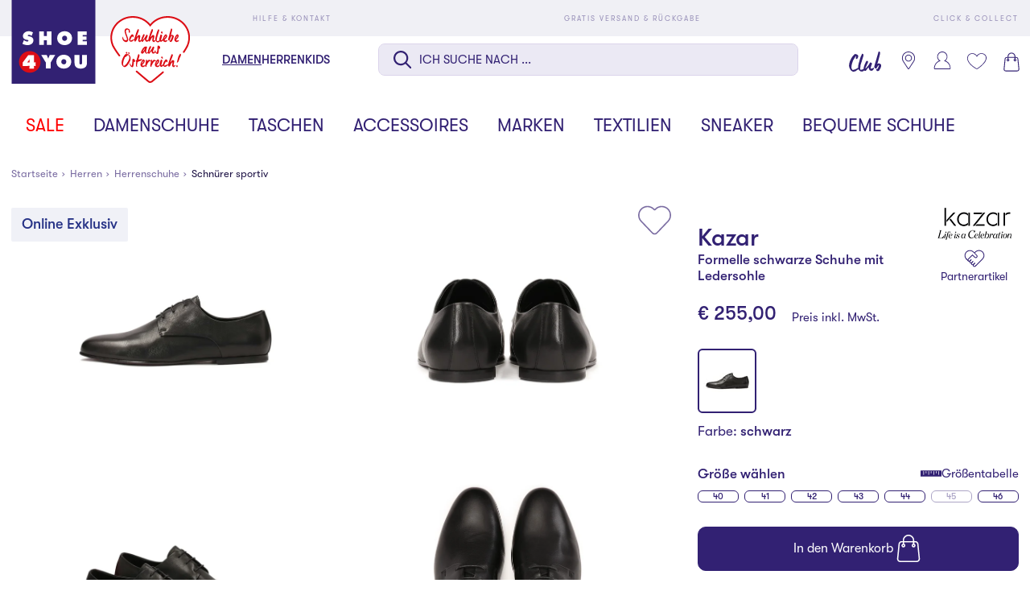

--- FILE ---
content_type: text/html;charset=UTF-8
request_url: https://www.shoe4you.com/at/p/Kazar/Herren/Sportiver-Schnuerer/Formelle-schwarze-Schuhe-mit-Ledersohle-schwarz/F174720000
body_size: 61123
content:
<!DOCTYPE html>
<html lang="de" class="mandant-s4y">
<head>
    <title>
        Kazar Formelle schwarze Schuhe mit Ledersohle bei SHOE4YOU shoppen</title>
    <link rel="preload" href="/_ui/responsive/theme-s4y/fonts/GT-Walsheim-Pro-Regular.woff2" as="font" type="font/woff2" crossorigin>
    <link rel="preload" href="/_ui/responsive/theme-s4y/fonts/GT-Walsheim-Pro-Medium.woff2" as="font" type="font/woff2" crossorigin>
    <link rel="preload" href="/_ui/responsive/theme-s4y/fonts/GT-Walsheim-Pro-Bold.woff2" as="font" type="font/woff2" crossorigin>
<link rel="preconnect" href="//web.cmp.usercentrics.eu">
    <link rel="preconnect" href="//api.usercentrics.eu" crossorigin>
    <link rel="preconnect" href="//app.usercentrics.eu">
    <link rel="preload" href="//web.cmp.usercentrics.eu/ui/loader.js" as="script" fetchpriority="high">
<link rel="dns-prefetch" href="//cdn-eu.dynamicyield.com">
    <link rel="dns-prefetch" href="//st-eu.dynamicyield.com">
    <link rel="dns-prefetch" href="//rcom-eu.dynamicyield.com">
    <link rel="preconnect" href="//cdn-eu.dynamicyield.com">
    <link rel="preconnect" href="//st-eu.dynamicyield.com">
    <link rel="preconnect" href="//rcom-eu.dynamicyield.com">
<meta http-equiv="Content-Type" content="text/html; charset=utf-8"/>
    <meta http-equiv="X-UA-Compatible" content="IE=edge">
    <meta charset="utf-8">
    <meta name="viewport" content="width=device-width, initial-scale=1, user-scalable=no">
    <meta property="og:title" content="Kazar Formelle schwarze Schuhe mit Ledersohle bei SHOE4YOU shoppen"/>
<meta property="og:description" content="Formelle schwarze Schuhe mit Ledersohle Kazar | Bei SHOE4YOU online shoppen | Tolle Auswahl an günstigen Markenschuhen | 5 € Newsletterbonus | SHOE4YOU Tolle Marken, Gute Preise |">
<meta property="og:image" content="https://www.shoe4you.com/cdn-cgi/imagedelivery/_EdgkQGEcDpBTSMLIbMg5A/F174720000_1/pdpgalleryhq">
<meta name="keywords">
<meta name="robots" content="index,follow">
<meta name="description" content="Formelle schwarze Schuhe mit Ledersohle Kazar | Bei SHOE4YOU online shoppen | Tolle Auswahl an g&uuml;nstigen Markenschuhen | 5 &euro; Newsletterbonus | SHOE4YOU Tolle Marken, Gute Preise |">
<link rel="shortcut icon" type="image/x-icon" media="all" href="/_ui/responsive/theme-s4y/images/favicon.ico"/>
        <script type="text/plain" data-usercentrics="Google Analytics">
    ACC.googleAnalytics = {
        push: function (gaObject) {
            try {
                if (ACC.config.debugLoggingEnabled) {
                    console.debug('ga tracking:');
                    console.debug(gaObject);
                }

                if (window.dataLayer !== undefined) {
                    window.dataLayer.push(gaObject);
                }
            } catch (e) {
                console.error(e);
            }
        }
    };
</script><script type="text/plain" data-usercentrics="Google Tag Manager">
window.dataLayer = window.dataLayer || [];
</script>


<script type="text/plain" data-usercentrics="Google Tag Manager">
try {
    (function(w,d,s,l,i){w[l]=w[l]||[];w[l].push({'gtm.start':
            new Date().getTime(),event:'gtm.js'});var f=d.getElementsByTagName(s)[0],
        j=d.createElement(s),dl=l!='dataLayer'?'&l='+l:'';j.defer=true;j.src=
        'https://www.googletagmanager.com/gtm.js?id='+i+dl;f.parentNode.insertBefore(j,f);
    })(window,document,'script','dataLayer','GTM-M57TH54');
} catch (e) {
    console.warn(e);
}
</script>

<script type="text/plain" data-usercentrics="Google Tag Manager">
try {
    window.dataLayer = window.dataLayer || [];
    window.dataLayer.push({
        event: 'pageview',
        pageType: 'product'
    });
} catch (e) {
    console.warn(e);
}
</script>



<script>
    var dyConsentCookieName = "dy_consent";
    var algoliaTrackingConsentCookieName = "algolia_tracking_consent";
    var algoliaPersonalizationConsentCookieName = "algolia_personalization_consent";

    function existsConsentCookie(cookieName) {
        var dc = document.cookie;
        var prefix = cookieName + "=";
        var begin = dc.indexOf("; " + prefix);
        if (begin == -1) {
            begin = dc.indexOf(prefix);
            if (begin != 0) {
                
                return false;
            }
        } else {
            begin += 2;
            var end = document.cookie.indexOf(";", begin);
            if (end == -1) {
                end = dc.length;
            }
        }
        var exists = decodeURI(dc.substring(begin + prefix.length, end)) != null;
        
        return exists;
    }

    function createConsentCookie(cookieName) {
        
        const d = new Date();
        d.setTime(d.getTime() + (365 * 24 * 60 * 60 * 1000)); //1 year

        document.cookie = cookieName + "=true; expires=" + d.toUTCString() + "; path=/";
    }

    function deleteConsentCookie(cookieName) {
        
        const d = new Date();
        d.setTime(d.getTime() - 2000); // in the past

        document.cookie = cookieName + "=true; expires=" + d.toUTCString() + "; path=/";
    }
</script>





<!--Dynamic Yield-->
<script>
    function dyInit() {
        try {
            window.DY = window.DY || {};
        } catch (e) {
            console.warn("can't initialize DY");
        }
    }
    function dyPageType() {
        try {
            DY.recommendationContext =
            
                
                
                
                    {type: 'PRODUCT', data: ['F174720000']};
                
                
                
            
        } catch (e) {
            console.warn("can't initialize DY", e);
        }
    }
    function setDyConsent(dyConsent) {
        try {
            DY.userActiveConsent = { accepted: dyConsent }
            try {
                window.localStorage.setItem("userActiveConsent", dyConsent);
            }
            catch (e) {
                console.warn("couldn't save the value of the consent");
            }
        } catch (e) {
            console.warn("can't initialize DY with UC");
        }
    }
    function executeDYWithDelay(startTime, dyFunc) {
        try {
            const timeout = 3000; // 3sec
            const interval = 200;
            if (typeof DY === 'undefined' || typeof DY.API === 'undefined') {
                if (Date.now() - startTime >= timeout) {
                    console.log('timed out while waiting for dy');
                } else {
                    // not available yet, wait for the specified interval and check again
                    setTimeout(function() {executeDYWithDelay(startTime, dyFunc)}, interval);
                }
            } else {
                // dy is available. call the success handler
                dyFunc();
            }
        } catch(e) {
            console.warn("can't send DY event", e);
        }
    }
    
    window.addEventListener('dy-init-event', function (event) {
            try {
                const dyConsent = existsConsentCookie(dyConsentCookieName);
                
                DYO.ActiveConsent.updateConsentAcceptedStatus(dyConsent);
                setDyConsent(dyConsent);
            }
            catch(e) {
                console.warn("can't handle UC event - DY was not properly initialized", e);
            }
        }
    )
    
    dyInit();
    dyPageType();
    setDyConsent(existsConsentCookie(dyConsentCookieName));
</script>


<script src="//cdn-eu.dynamicyield.com/api/9877977/api_dynamic.js"></script>

<script src="//cdn-eu.dynamicyield.com/api/9877977/api_static.js"></script>
<!--Dynamic Yield ends-->
<script id="usercentrics-cmp" src="https://web.cmp.usercentrics.eu/ui/loader.js" data-settings-id="X-whH9oZ10l2g8"
                defer></script>
    <script>
    window.addEventListener('usercentrics-event', function (event) {
        try {
            const dyConsent = event.detail["Dynamic Yield Analytics"];
            if (dyConsent) {
                createConsentCookie(dyConsentCookieName);
            } else {
                deleteConsentCookie(dyConsentCookieName);
            }

            var dyEvent = new Event('dy-init-event');
            window.dispatchEvent(dyEvent);

            const algoliaTrackingConsent = event.detail["Algolia-Tracking"];
            if (algoliaTrackingConsent) {
                createConsentCookie(algoliaTrackingConsentCookieName);
            } else {
                deleteConsentCookie(algoliaTrackingConsentCookieName);
            }

            const algoliaPersonalizationConsent = event.detail["Algolia-Personalization"];
            if (algoliaPersonalizationConsent) {
                createConsentCookie(algoliaPersonalizationConsentCookieName);
            } else {
                deleteConsentCookie(algoliaPersonalizationConsentCookieName);
            }

            var algoliaEvent = new Event('algolia-init-event');
            window.dispatchEvent(algoliaEvent);

        } catch (e) {
            console.warn("can't handle UC event", e);
        }
    });
</script>

<!-- Jentis -->
<script type="text/plain" data-usercentrics="Jentis">
    (function (sCDN, sCDNProject, sCDNWorkspace, sCDNVers) {
        if (
            window.localStorage !== null &&
            typeof window.localStorage === "object" &&
            typeof window.localStorage.getItem === "function" &&
            window.sessionStorage !== null &&
            typeof window.sessionStorage === "object" &&
            typeof window.sessionStorage.getItem === "function") {
            sCDNVers = window.sessionStorage.getItem('jts_preview_version') || window.localStorage.getItem('jts_preview_version') || sCDNVers;
        }
        window.jentis = window.jentis || {};
        window.jentis.config = window.jentis.config || {};
        window.jentis.config.frontend = window.jentis.config.frontend || {};
        window.jentis.config.frontend.cdnhost = sCDN + "/get/" + sCDNWorkspace + "/web/" + sCDNVers + "/";
        window.jentis.config.frontend.vers = sCDNVers;
        window.jentis.config.frontend.env = sCDNWorkspace;
        window.jentis.config.frontend.project = sCDNProject;
        window._jts = window._jts || [];
        var f = document.getElementsByTagName("script")[0];
        var j = document.createElement("script");
        j.async = true;
        j.src = window.jentis.config.frontend.cdnhost + "o4399w.js";
        f.parentNode.insertBefore(j, f)
    })("https://4t3aaq.shoe4you.com", "shoe4you", "live", "_");
</script>
<!-- End Jentis --><!-- Google structured data -->
    <script type="application/ld+json">
        {
            "@context": "http://schema.org/",
            "@type": "WebSite",
            "name": "Trendige Damenschuhe, Herrenschuhe & Kinderschuhe - bei SHOE4YOU",
            "url": "https://www.shoe4you.com/at"
        }
    </script>

    <script type="application/ld+json">
        {
            "@context": "http://schema.org",
            "@type": "WebPage",
            "headline": "In unserem Online-Shop shoe4you.com können Sie Ihre Lieblingsartikel rund um die Uhr versandkostenfrei zu Ihnen nach Hause bestellen."
            ,"specialty": "Ständig wechselnde Kollektionen bringen die internationalen Trends der Modemetropolen umgehend in unsere Filialen und den Online-Shop."
        }
    </script>

    <script type="application/ld+json">
        {
            "@context": "http://schema.org",
            "@type": "Organization",
            "name": "SHOE4YOU",
            "legalName": "Leder & Schuh AG",
            "url": "https://www.shoe4you.com/at",
            "logo": "https://www.shoe4you.com/_ui/responsive/theme-s4y/images/S4Y_Logo_quad_RGB_2017.jpg",
            "contactPoint": {
                "@type": "ContactPoint",
                "contactType": "customer support",
                "telephone": "+43 (316) 78 44 - 6076",
                "email": "service@lsag.com"
            },
            "sameAs": [
                "https://www.facebook.com/shoe4you.at"
                
            ]
        }
    </script>
    <!-- End Google structured data -->
<link rel="stylesheet" type="text/css" media="all" href="/_ui/responsive/theme-s4y/css/styles.css?v=20251202135431">
<script>
    
    var ACC = {config: {}};
    ACC.config.sitePath = "at";
    ACC.config.language = "de";
    ACC.config.contextPath = "";
    ACC.config.encodedContextPath = "\/at";
    ACC.config.commonResourcePath = "\/_ui\/responsive\/common";
    ACC.config.themeResourcePath = "\/_ui\/responsive\/theme-s4y";
    ACC.config.siteResourcePath = "\/_ui\/responsive\/site-shoe4you-at";
    ACC.config.rootPath = "\/_ui\/responsive";
    ACC.accessibilityLoading = 'Wird geladen... Bitte warten...';
    ACC.accessibilityStoresLoaded = 'Verkaufsstellen wurden geladen';
    ACC.config.googleApiKey = "";
    ACC.config.googleApiVersion = "3.7";
    ACC.config.debugLoggingEnabled = false;
    ACC.config.mandant = "S4Y";
    ACC.config.dataFileJobfinder = "/_ui/export/mum-s4y-jobs.xml";
    ACC.config.dataFileStorefinder = "/_ui/export/mum-s4y-stores.xml";

    
    ACC.autocompleteUrl = '/at/search/autocompleteSecure';

    
    ACC.config.loginUrl = '/at/login';

    
    ACC.config.authenticationStatusUrl = '\/at\/authentication\/status';

    

    ACC.config.algolia = {};
    ACC.config.algolia.apiId = 'JO7G6KND33';
    ACC.config.algolia.apiKey = 'MTk5Mjk5YTcwOGE4MmQ5YmRhMGVhMjRmYWY3ZjE4NGYxNjdhMzNkNWJjMTI0MTkwZmVmMWU2NWFjYTRkOTQwNHZhbGlkVW50aWw9MTc2NTkwODI3OQ==';
    ACC.config.algolia.index = 'live_s4y_products_at';
    ACC.config.algolia.hitsPerPage = 0;
    ACC.config.algolia.sortOptions = 'default;sold_items;online_date;price_asc;price_desc';
    ACC.config.algolia.filterOptions = '{ \"brand\": { \"opened\": \"true\", \"widget\": \"\" }, \"productTypes\": { \"opened\": \"true\", \"widget\": \"\" }, \"colorObject.colorGroupFilter\": { \"opened\": \"true\", \"widget\": \"refinementListColor\" }, \"departmentName\": { \"opened\": \"true\", \"widget\": \"\" }, \"extraSize\": { \"opened\": \"true\", \"widget\": \"toggleRefinement\" }, \"isNew\": { \"opened\": \"true\", \"widget\": \"toggleRefinement\" }, \"isClubPrice\": { \"opened\": \"true\", \"widget\": \"toggleRefinement\" }, \"availableStoresList\": {\"opened\": \"false\", \"widget\": \"refinementListStores\"}, \"isPartnerProduct\": { \"opened\": \"true\", \"widget\": \"refinementListPartner\" }, \"isSpecialOffer\": { \"opened\": \"true\", \"widget\": \"toggleRefinement\" }, \"promoEnabled\": { \"opened\": \"true\", \"widget\": \"toggleRefinement\" },\"price\": { \"opened\": \"true\", \"size\": { \"opened\": \"true\", \"widget\": \"\" }, \"widget\": \"priceRangeSlider\" }, \"size\": { \"opened\": \"true\", \"widget\": \"refinementListSize\" },\"volume\": { \"opened\": \"true\", \"widget\": \"\" },\"sizeFilterEU\": { \"opened\": \"true\", \"widget\": \"refinementListSize\" },\"sizeFilter\": { \"opened\": \"true\", \"widget\": \"refinementListSize\" } }';
    ACC.config.algolia.filterHideAfter = '13';
    ACC.config.algolia.filterShowMinvalue = '0';
    ACC.config.algolia.filterShowMinValueToggle = 1;
    ACC.config.algolia.filterSearchShowMinvalue = '7';
    ACC.config.algolia.debounceMillisSearch = 2000;
    ACC.config.algolia.debounceMillisSuggestion = '1000';
    ACC.config.algolia.trackingEnabled = 'true';
    ACC.config.algolia.trackingScope = 'multiple';
    ACC.config.algolia.autocompleteBannersMax = '3';
    ACC.config.algolia.autocompleteRecentSearchesMax = '5';
    ACC.config.algolia.autocompleteQuerySuggestionsMax = '5';
    ACC.config.wishlist = {};
    ACC.config.wishlist.maxsize = 20;

</script>
<script>
    ACC.addons = {};	//JS namespace for addons properties
    
        ACC.addons['smarteditaddon'] = [];
        </script>
<script defer src="https://static-eu.payments-amazon.com/checkout.js"></script>
<script defer src="/_ui/responsive/theme-s4y/js/javascript.min.js?v=20251202135431"></script>
<script defer type="text/javascript" src="/_ui/shared/js/analyticsmediator.js"></script>
<script type="text/plain" data-usercentrics="Scarab Research">
    var ScarabQueue = ScarabQueue || [];
    (function(id) {
        if (document.getElementById(id)) return;
        var js = document.createElement('script'); js.id = id;
        js.defer = true;
        js.src = '//cdn.scarabresearch.com/js/15B2E7112B3CAAA8/scarab-v2.js';
        var fs = document.getElementsByTagName('script')[0];
        fs.parentNode.insertBefore(js, fs);
    })('scarab-js-api');
</script>

<script>
    function executeScarabWithDelay(startTime, func) {
        try {
            const timeout = 3000; // 3sec
            const interval = 200;
            if (typeof ScarabQueue === 'undefined') {
                if (Date.now() - startTime >= timeout) {
                    console.log('timed out while waiting for scarab');
                } else {
                    // not available yet, wait for the specified interval and check again
                    setTimeout(function() {executeScarabWithDelay(startTime, func)}, interval);
                }
            } else {
                // is available
                func();
            }
        } catch(e) {
            console.warn("can't call scarab method", e);
        }
    }
</script>


<script>
    !function(){var e=new XMLHttpRequest;return e?(e.onreadystatechange=function(){e.readyState===XMLHttpRequest.DONE&&(200===e.status?document.head.insertBefore(e.responseXML.documentElement,document.head.childNodes[document.head.childElementCount]):console.error("loading of icon-sprite failed"))},e.open("GET","/_ui/responsive/theme-s4y/images/icons.svg?v=20251202135431"),e.responseType="document",void e.send()):!1}();
</script>
<script type="text/plain" data-usercentrics="Certified shop">
    if ("Slo_4378".length > 0) {
        var smdWrapper = document.createElement("script"), smdScript;
        smdWrapper.async = true;
        smdWrapper.type = "text/javascript";
        smdWrapper.src = "https://cpx.smind.si/Log/LogData?data=" + JSON.stringify({
            Key: "Slo_4378",
            Size: "80",
            Type: "badge",
            Version: 2,
            BadgeClassName: "smdWrapperTag"
        });
        smdScript = document.getElementsByTagName("script")[0];
        smdScript.parentNode.insertBefore(smdWrapper, smdScript);
    }
</script></head>
<body class="page-productDetailPage pageType-ProductPage template-pages-product-productLayout1Page  smartedit-page-uid-productDetailPage smartedit-page-uuid-eyJpdGVtSWQiOiJwcm9kdWN0RGV0YWlsUGFnZSIsImNhdGFsb2dJZCI6InM0eUNvbnRlbnRDYXRhbG9nIiwiY2F0YWxvZ1ZlcnNpb24iOiJPbmxpbmUifQ== smartedit-catalog-version-uuid-s4yContentCatalog/Online  language-de"
      data-pageid="productDetailPage" data-rootpath="/at/" >
<a href="#main-content-start" class="skip-link">Zum Hauptinhalt springen</a>
<div class="l-offcanvas-bg"></div>
<header id="header-sticky-placeholder" class="page-header">
    <section class="l-top-bar">
    <div class="container">
        <ul class="l-top-bar__inner d-flex justify-content-between">
            <li>
                <a href="/at/faq" title="Hilfe & Kontakt">
                    <svg class="icon icon-help align-middle">
                        <use xlink:href="#icon-help"></use>
                    </svg>
                    <span class="align-middle">Hilfe & Kontakt</span>
                </a>
            </li>
            <li>
                    <a href="/at/faq/section/delivery" title="Gratis Versand & Rückgabe">
                        <svg class="icon icon-pos align-middle">
                            <use xlink:href="#icon-pos"></use>
                        </svg>
                        <span class="align-middle">Gratis Versand & Rückgabe</span>
                    </a>
                </li>
            <li class="d-none d-md-block">
                <a href="/at/faq/section/click+collect" title="Click & Collect">
                    <svg class="icon icon-delivery align-middle">
                        <use xlink:href="#icon-delivery"></use>
                    </svg>
                    <span class="align-middle">Click & Collect</span>
                </a>
            </li>
            </ul>
    </div>
</section><div class="l-nav-wrapper">
        <div class="container d-flex justify-content-between" data-cy="nav_navigationBar">
            <div class="page-logo__wrapper">
                <div class="header-logo">
                    <a href="https://www.shoe4you.com/at" title="Shoe4You">
                        <svg class="page-logo--s4y" xmlns="http://www.w3.org/2000/svg" width="68" height="32" viewBox="0 0 68 32">
    <path fill="#322173" d="M0 0h32v32h-32v-32z"></path>
    <path fill="#dc0d15" d="M2.793 23.658c0-2.279 1.847-4.126 4.127-4.126s4.127 1.847 4.127 4.126-1.847 4.127-4.127 4.127-4.127-1.847-4.127-4.127z"></path>
    <path fill="#fff" d="M4.232 25.234l2.607-0.055-0.069 1.028h1.77l-0.047-1.028 0.695 0.055v-1.443l-0.647 0.047v-2.765h-2.207l-2.104 2.812v1.348zM6.595 23.048c0.108-0.129 0.211-0.272 0.286-0.429l0.041 0.027c-0.047 0.137-0.082 0.28-0.082 0.423v0.769l-0.905 0.049v-0.028l0.66-0.811z"></path>
    <path fill="#fff" d="M11.292 21l1.79 2.92v2.213h1.825v-2.213l1.757-2.92h-2.098l-0.368 0.858c-0.069 0.156-0.116 0.321-0.17 0.483h-0.055l-0.572-1.341h-2.111z"></path>
    <path fill="#fff" d="M19.936 22.606c0.593 0 0.96 0.456 0.96 1.001 0 0.585-0.394 0.987-0.96 0.987s-0.96-0.402-0.96-0.987c0-0.545 0.368-1.001 0.96-1.001zM19.936 20.918c-1.559 0-2.84 1.048-2.84 2.662s1.273 2.634 2.84 2.634 2.84-0.987 2.84-2.634-1.279-2.662-2.84-2.662z"></path>
    <path fill="#fff" d="M26.922 21v2.859c0 0.402-0.014 0.756-0.511 0.756s-0.511-0.354-0.511-0.756v-2.859h-1.866v3.036c0 1.498 0.94 2.178 2.376 2.178s2.376-0.681 2.376-2.178v-3.036h-1.866z"></path>
    <path fill="#fff" d="M4.116 16.761c0.578 0.292 1.328 0.47 1.974 0.47 1.11 0 2.227-0.607 2.227-1.831 0-0.872-0.572-1.293-1.363-1.471l-0.421-0.096c-0.143-0.035-0.374-0.061-0.374-0.251 0-0.211 0.239-0.272 0.402-0.272 0.402 0 0.762 0.17 1.083 0.388l0.504-1.314c-0.505-0.306-1.042-0.45-1.627-0.45-1.117 0-2.227 0.681-2.227 1.9 0 0.803 0.613 1.232 1.341 1.361l0.374 0.068c0.17 0.035 0.415 0.055 0.415 0.286s-0.292 0.306-0.476 0.306c-0.429 0-0.83-0.212-1.165-0.47l-0.094-0.075-0.572 1.451z"></path>
    <path fill="#fff" d="M10.519 17.15h1.798v-1.784h1.144v1.784h1.798v-5.135h-1.798v1.73h-1.144v-1.73h-1.798v5.135z"></path>
    <path fill="#fff" d="M20.243 13.623c0.593 0 0.96 0.456 0.96 1.001 0 0.586-0.394 0.987-0.96 0.987s-0.96-0.402-0.96-0.987c0-0.544 0.368-1.001 0.96-1.001zM20.243 11.933c-1.559 0-2.84 1.048-2.84 2.662s1.273 2.636 2.84 2.636 2.838-0.987 2.838-2.636-1.279-2.662-2.838-2.662z"></path>
    <path fill="#fff" d="M25.264 17.15h3.506v-1.403h-1.628v-0.503h1.438v-1.334h-1.438v-0.49h1.573v-1.403h-3.451v5.135z"></path>
    <path fill="#fff" d="M59.634 6.469c-2.599 0-5.023 1.113-6.659 3.055-1.636-1.943-4.058-3.055-6.659-3.055-4.72 0-7.932 3.684-7.932 8.213 0 1.072 0.214 2.119 0.636 3.109l0.127 0.299 0.020-0.009c0.187 0.36 0.503 0.949 0.706 1.231 0.522 0.841 2.787 3.857 4.171 4.883 2.224 1.647 7.28 6.214 7.949 6.769 0.27 0.266 0.61 0.405 0.979 0.405 0.335 0 0.655-0.119 0.904-0.335 0.49-0.398 6.054-5.339 8.411-7.38 3.241-2.808 4.795-5.856 4.798-5.864 0.421-0.987 0.635-2.032 0.635-3.104 0-4.528-3.368-8.213-8.089-8.213z"></path>
    <path fill="#dc0d15" d="M57.674 27.342c-2.051 1.77-3.866 3.245-4.212 3.525-0.132 0.115-0.305 0.179-0.487 0.179-0.206 0-0.388-0.077-0.544-0.233l-0.019-0.017c-0.52-0.431-2.378-1.971-4.416-3.736-0.064-0.055-0.145-0.083-0.231-0.077-0.085 0.006-0.162 0.046-0.217 0.108-0.055 0.064-0.083 0.146-0.077 0.231s0.044 0.162 0.108 0.217c1.961 1.699 3.744 3.181 4.415 3.734 0.27 0.266 0.61 0.405 0.979 0.405 0.335 0 0.655-0.119 0.904-0.335 0.49-0.398 2.244-1.828 4.209-3.524 0.132-0.115 0.148-0.314 0.033-0.448-0.115-0.132-0.316-0.146-0.448-0.033z"></path>
    <path fill="#dc0d15" d="M59.634 6.154c-2.599 0-5.023 1.113-6.659 3.055-1.636-1.943-4.058-3.055-6.659-3.055-4.72 0-8.561 3.684-8.561 8.213 0 1.072 0.214 2.119 0.636 3.109l0.127 0.299 0.020-0.009c0.187 0.36 0.503 0.949 0.706 1.231 0.522 0.841 1.094 1.664 1.7 2.45 0.060 0.079 0.152 0.123 0.251 0.123 0.071 0 0.138-0.022 0.193-0.066 0.138-0.107 0.163-0.306 0.057-0.445-0.593-0.767-1.155-1.578-1.675-2.414-0.24-0.335-0.673-1.172-0.8-1.424-0.387-0.907-0.581-1.867-0.581-2.851 0-4.179 3.555-7.578 7.926-7.578 2.438 0 4.704 1.051 6.219 2.884l0.438 0.531 0.438-0.531c1.515-1.833 3.781-2.884 6.219-2.884 4.371 0 7.926 3.399 7.926 7.578 0 0.985-0.196 1.946-0.583 2.854-0.005 0.009-0.451 1.028-1.444 2.48-0.097 0.145-0.061 0.343 0.083 0.44 0.145 0.099 0.343 0.061 0.442-0.083 1.026-1.501 1.499-2.581 1.502-2.588 0.421-0.987 0.635-2.032 0.635-3.104 0-4.528-3.84-8.213-8.561-8.213z"></path>
    <path fill="#dc0d15" d="M47.078 22.888v-0.041s0-0.020-0.006-0.033c-0.068-0.068-0.162-0.141-0.289-0.222-0.127-0.074-0.248-0.107-0.357-0.094-0.014-0.006-0.020-0.014-0.027-0.020s-0.020-0.006-0.047-0.006-0.074 0.033-0.094 0.094c-0.027 0.060-0.047 0.134-0.060 0.215-0.020 0.080-0.027 0.154-0.027 0.229-0.006 0.074-0.006 0.121-0.006 0.141-0.006 0.074-0.020 0.127-0.027 0.174s-0.014 0.086-0.014 0.134c0 0.020 0.006 0.033 0.014 0.053 0.006 0.020 0.006 0.033 0.006 0.053 0 0.121-0.006 0.174-0.020 0.215-0.020 0.060-0.027 0.107-0.020 0.189 0.006 0 0 0.061-0.006 0.189s-0.020 0.256-0.041 0.383c-0.020 0.127-0.047 0.242-0.088 0.336-0.020 0.047-0.041 0.101-0.068 0.154s-0.061 0.101-0.101 0.135c-0.068-0.047-0.107-0.107-0.127-0.181s-0.047-0.148-0.080-0.209c-0.027 0-0.053 0.014-0.074 0.041l-0.027-0.027c0.020-0.033 0.014-0.068-0.006-0.101-0.027-0.027-0.047-0.053-0.061-0.080 0.006-0.033 0-0.074-0.027-0.121 0.033-0.033 0.047-0.047 0.041-0.053-0.006 0-0.020-0.006-0.041-0.027 0-0.033 0-0.061 0.006-0.080 0.006-0.020 0-0.027-0.014-0.027-0.013-0.014-0.027-0.020-0.033-0.027-0.006 0-0.020-0.006-0.027-0.020l0.020-0.074c0.006-0.020 0.014-0.041 0.006-0.060-0.013 0.006-0.033 0.013-0.053 0.013-0.041 0.061-0.074 0.127-0.101 0.215s-0.041 0.154-0.041 0.195c0 0.068 0.020 0.148 0.053 0.242s0.074 0.189 0.127 0.275c0.047 0.088 0.107 0.168 0.168 0.242 0.060 0.074 0.115 0.127 0.168 0.162 0.006 0 0.027 0.014 0.047 0.033s0.041 0.041 0.074 0.060l0.094 0.061c0.033 0.020 0.061 0.033 0.094 0.033 0.027 0 0.041 0 0.041-0.006s0.006-0.006 0.013 0c0.014 0.006 0.020 0.014 0.027 0.020 0 0.006 0.014 0.006 0.041 0.006 0.094 0 0.174-0.033 0.242-0.101 0.060-0.068 0.115-0.148 0.148-0.248 0.033-0.094 0.060-0.189 0.080-0.289l0.033-0.242c0.047-0.256 0.068-0.511 0.060-0.773l0.033-0.363c0.006-0.027 0.020-0.047 0.053-0.060 0.033 0.033 0.068 0.053 0.115 0.074 0.041 0.020 0.068 0.033 0.088 0.033s0.047-0.006 0.080-0.013c0.027-0.006 0.047-0.020 0.060-0.033 0.033-0.060 0.053-0.148 0.061-0.248 0.006-0.101 0-0.181-0.006-0.248 0.006-0.006 0.014-0.020 0.020-0.033 0.006-0.006 0.006-0.027 0.006-0.047s-0.014-0.053-0.033-0.101c-0.020-0.041-0.047-0.068-0.074-0.088z"></path>
    <path fill="#dc0d15" d="M45.001 19.996l-0.020-0.006-0.027 0.047 0.027 0.006 0.020-0.047z"></path>
    <path fill="#dc0d15" d="M50.346 22.666s0.006 0.014 0.013 0.020v-0.033s-0.013 0.006-0.013 0.014z"></path>
    <path fill="#dc0d15" d="M55.112 23.398c0.033-0.027 0.053-0.053 0.068-0.088-0.020-0.027-0.033-0.053-0.041-0.080-0.006-0.027-0.020-0.047-0.033-0.068-0.074-0.094-0.174-0.168-0.302-0.222s-0.242-0.080-0.343-0.080c-0.053 0-0.115 0.014-0.181 0.047-0.074 0.033-0.135 0.068-0.195 0.115-0.061 0.047-0.121 0.101-0.168 0.148-0.053 0.047-0.189 0.248-0.209 0.295 0-0.047 0.006-0.094 0.014-0.127 0.006-0.033 0.013-0.074 0.006-0.107l-0.020-0.148c-0.014-0.047-0.027-0.101-0.047-0.148s-0.053-0.088-0.107-0.127c-0.053-0.041-0.101-0.060-0.134-0.060h-0.080c-0.020 0.060-0.027 0.127-0.033 0.201s-0.020 0.141-0.027 0.201c-0.006 0.101-0.020 0.195-0.033 0.289-0.014 0.101-0.027 0.189-0.033 0.262-0.006 0.127-0.027 0.256-0.047 0.383s-0.047 0.248-0.080 0.377c-0.006 0.047-0.013 0.101-0.027 0.162-0.014 0.060-0.027 0.121-0.033 0.181l-0.041 0.162c-0.014 0.047-0.020 0.080-0.020 0.086 0 0.053 0.013 0.107 0.041 0.162 0.027 0.053 0.053 0.115 0.074 0.189 0.033-0.006 0.053 0 0.053 0.027 0 0.033 0.006 0.053 0.020 0.068 0.033 0.014 0.068 0.027 0.107 0.047 0.041 0.020 0.068 0.027 0.080 0.027 0.047 0 0.088-0.014 0.127-0.041-0.033-0.094-0.033-0.195 0-0.303 0.033-0.101 0.068-0.201 0.115-0.289 0.014-0.027 0.020-0.053 0.027-0.088 0-0.033 0.006-0.060 0.027-0.080l0.068-0.068c0.020-0.020 0.033-0.041 0.047-0.074 0.006-0.006 0.006-0.014 0-0.020s-0.014-0.014-0.014-0.027c0.068-0.088 0.121-0.174 0.162-0.248 0-0.006-0.006-0.013-0.020-0.020-0.014-0.006-0.014-0.013-0.006-0.027 0-0.006 0.006-0.014 0.020-0.014h0.006c0.014 0 0.020 0 0.027-0.006s0.014-0.006 0.020-0.006c0-0.013-0.006-0.027-0.014-0.033-0.006-0.006 0.088-0.168 0.094-0.174l0.020-0.027s0.013-0.006 0.020-0.006c-0.014-0.014-0.006-0.041 0.013-0.080 0.020 0 0.027 0.013 0.027 0.033 0.088-0.127 0.181-0.262 0.295-0.404 0.107-0.134 0.229-0.228 0.363-0.275l0.020 0.115c0.006 0.033 0.006 0.060 0.013 0.080 0.061-0.014 0.115-0.020 0.162-0.014s0.088 0.014 0.121 0.014c-0.014-0.033 0-0.061 0.033-0.088z"></path>
    <path fill="#dc0d15" d="M44.766 19.922c0.020-0.020 0.027-0.041 0.013-0.060-0.006 0.013-0.020 0.027-0.041 0.033-0.020 0.013-0.033 0.020-0.053 0.027 0 0.006 0 0.020 0.006 0.027 0.006 0.013 0.006 0.027 0 0.041-0.033 0.020-0.068 0.033-0.101 0.047l-0.074 0.041c0.014 0.033 0.033 0.068 0.060 0.101 0.020 0.033 0.033 0.068 0.041 0.094 0.006 0.027 0.020 0.061 0.033 0.101 0.006 0.041 0.006 0.074-0.006 0.107 0.047 0.033 0.094 0.060 0.148 0.080s0.088 0.033 0.107 0.033h0.074c0.020 0 0.041-0.020 0.060-0.053l0.047-0.080v-0.31c-0.033-0.006-0.060-0.020-0.080-0.041-0.020-0.014-0.027-0.027-0.027-0.041-0.088-0.020-0.162-0.068-0.209-0.148z"></path>
    <path fill="#dc0d15" d="M57.775 21.866c0.006-0.041 0-0.068-0.020-0.088-0.006-0.020-0.027-0.047-0.053-0.068s-0.053-0.041-0.074-0.074c-0.047 0.006-0.080 0.014-0.107 0.020-0.027 0.014-0.061 0.027-0.094 0.033l-0.121 0.020c-0.047 0.006-0.107 0.006-0.182 0 0.020 0.033 0.027 0.068 0.027 0.115-0.006 0.047 0 0.086 0.014 0.115 0.020 0.060 0.041 0.121 0.074 0.189 0.033 0.074 0.074 0.121 0.121 0.148 0.006 0.006 0.013 0.014 0.013 0.020s0 0.020 0.006 0.027c0.033 0.020 0.080 0.041 0.127 0.060 0.047 0.020 0.094 0.033 0.141 0.027 0.080-0.006 0.127-0.020 0.148-0.053 0.020-0.027 0.027-0.060 0.020-0.107l-0.020-0.134c-0.006-0.047 0-0.094 0.027-0.135-0.041-0.033-0.053-0.074-0.047-0.115z"></path>
    <path fill="#dc0d15" d="M43.872 20.474c0.041 0.020 0.068 0.033 0.088 0.033s0.053 0 0.094-0.006c0.033-0.006 0.068-0.006 0.088-0.006 0.033-0.053 0.053-0.115 0.068-0.181 0.006-0.061 0.027-0.121 0.060-0.174l-0.060-0.041c-0.020-0.006-0.033-0.020-0.041-0.041 0.020-0.014 0.027-0.033 0.020-0.061-0.006-0.020-0.014-0.033-0.014-0.041-0.027 0-0.053-0.006-0.074-0.027-0.020-0.013-0.033-0.027-0.033-0.033-0.033 0-0.068-0.006-0.115-0.014-0.047-0.006-0.086-0.014-0.121-0.033-0.020 0.033-0.061 0.074-0.107 0.127-0.047 0.060-0.074 0.107-0.074 0.141 0.020 0.047 0.041 0.088 0.060 0.121 0.014 0.033 0.027 0.068 0.047 0.101 0.013 0.033 0.020 0.068 0.013 0.101 0.020 0.006 0.053 0.014 0.101 0.033z"></path>
    <path fill="#dc0d15" d="M45.552 24.662h0.027v0.101h-0.027v-0.101z"></path>
    <path fill="#dc0d15" d="M52.167 23.969c0.088-0.127 0.181-0.262 0.295-0.404 0.107-0.134 0.228-0.228 0.363-0.275l0.020 0.115c0.006 0.033 0.006 0.060 0.014 0.080 0.060-0.014 0.115-0.020 0.162-0.014s0.086 0.014 0.121 0.014c-0.013-0.033 0-0.061 0.033-0.088s0.053-0.053 0.068-0.088c-0.020-0.027-0.033-0.053-0.041-0.080-0.006-0.027-0.020-0.047-0.033-0.068-0.074-0.094-0.174-0.168-0.303-0.222-0.127-0.053-0.242-0.080-0.343-0.080-0.053 0-0.115 0.014-0.181 0.047-0.074 0.033-0.135 0.068-0.195 0.115s-0.121 0.101-0.168 0.148c-0.053 0.047-0.189 0.248-0.209 0.295 0-0.047 0.006-0.094 0.014-0.127s0.014-0.074 0.006-0.107l-0.020-0.148c-0.013-0.047-0.027-0.101-0.047-0.148s-0.053-0.088-0.107-0.127c-0.053-0.041-0.101-0.060-0.135-0.060h-0.080c-0.020 0.060-0.027 0.127-0.033 0.201s-0.020 0.141-0.027 0.201c-0.006 0.101-0.020 0.195-0.033 0.289-0.014 0.101-0.027 0.189-0.033 0.262-0.006 0.127-0.027 0.256-0.047 0.383s-0.047 0.248-0.080 0.377c-0.006 0.047-0.014 0.101-0.027 0.162-0.014 0.060-0.027 0.121-0.033 0.181l-0.035 0.137c-0.014-0.003-0.028-0.009-0.039-0.022-0.068 0.020-0.141 0.041-0.222 0.068l-0.262 0.080c-0.053-0.020-0.094-0.027-0.127-0.006s-0.074 0.027-0.107 0.027h-0.094c-0.047 0-0.080-0.006-0.101-0.020-0.041-0.020-0.080-0.047-0.127-0.080s-0.074-0.061-0.074-0.088c0-0.020 0.020-0.053 0.060-0.101l0.154-0.174c0.061-0.061 0.127-0.135 0.189-0.209s0.121-0.141 0.174-0.195c0.060-0.074 0.121-0.154 0.181-0.242s0.101-0.154 0.127-0.209c0.013-0.047 0.027-0.094 0.047-0.154l0.041-0.168c0.006-0.053 0.020-0.101 0.027-0.148l0.014-0.074c0-0.047-0.006-0.074-0.020-0.088-0.020-0.006-0.033-0.020-0.053-0.027s-0.033-0.027-0.041-0.053c-0.013-0.027-0.020-0.074-0.020-0.141-0.013-0.014-0.027-0.027-0.033-0.041-0.014-0.014-0.027-0.020-0.047-0.020s-0.027 0-0.020 0.006c0.006 0.006 0 0.014-0.027 0.014-0.020 0-0.033-0.014-0.033-0.041s-0.006-0.053-0.013-0.086c-0.033-0.006-0.068-0.027-0.101-0.047-0.041-0.020-0.068-0.033-0.088-0.033-0.027 0-0.033 0-0.020 0.006 0.014 0.006 0.006 0.014-0.020 0.014h-0.014c-0.006 0.020-0.027 0.041-0.060 0.053l-0.121 0.053c-0.068 0.041-0.115 0.080-0.134 0.115-0.027 0.033-0.068 0.074-0.115 0.121-0.020 0.047-0.053 0.088-0.086 0.135s-0.068 0.080-0.088 0.115c-0.047 0.080-0.094 0.154-0.127 0.228l-0.094 0.195c-0.047 0.101-0.094 0.215-0.141 0.33s-0.074 0.209-0.088 0.269c-0.014 0.053-0.027 0.121-0.047 0.195-0.020 0.080-0.027 0.189-0.006 0.322 0.027 0.141 0.047 0.236 0.068 0.289 0.013 0.053 0.027 0.088 0.033 0.107 0.006 0.020 0.014 0.033 0.027 0.041l0.060 0.041c0.088 0.088 0.154 0.154 0.201 0.189 0.047 0.033 0.115 0.068 0.215 0.088l0.074 0.101c0.006-0.033 0.020-0.047 0.047-0.053 0.020-0.006 0.047 0 0.080 0.006 0.027 0.006 0.060 0.014 0.094 0.027 0.033 0.013 0.053 0.020 0.074 0.020s0.027-0.006 0.027-0.014v-0.020c0.033-0.006 0.080-0.014 0.127-0.033 0.047-0.020 0.088-0.033 0.121-0.041-0.014 0-0.027 0-0.033-0.006-0.014-0.006-0.014-0.013 0.006-0.020 0.047 0 0.094 0 0.141-0.014 0.041-0.006 0.080-0.013 0.121-0.027 0-0.053 0.014-0.107 0.047-0.168 0.027-0.053 0.068-0.074 0.127-0.061l0.041-0.094c0.006-0.027 0.020-0.047 0.033-0.068-0.047-0.013-0.074-0.033-0.074-0.068 0.033-0.006 0.060-0.027 0.080-0.047 0.014-0.014 0.033-0.024 0.055-0.033v0.006c-0.016 0.047-0.022 0.080-0.022 0.086 0 0.053 0.014 0.107 0.041 0.162 0.027 0.053 0.053 0.115 0.074 0.189 0.033-0.006 0.053 0 0.053 0.027 0 0.033 0.006 0.053 0.020 0.068 0.033 0.014 0.068 0.027 0.107 0.047 0.041 0.020 0.068 0.027 0.080 0.027 0.047 0 0.088-0.014 0.127-0.041-0.033-0.094-0.033-0.195 0-0.303 0.033-0.101 0.068-0.201 0.115-0.289 0.014-0.027 0.020-0.053 0.027-0.088 0-0.033 0.006-0.060 0.027-0.080l0.068-0.068c0.020-0.020 0.033-0.041 0.047-0.074 0.006-0.006 0.006-0.014 0-0.020s-0.013-0.014-0.013-0.027c0.068-0.088 0.121-0.174 0.162-0.248 0-0.006-0.006-0.013-0.020-0.020-0.014-0.006-0.014-0.013-0.006-0.027 0-0.006 0.006-0.014 0.020-0.014h0.006c0.013 0 0.020 0 0.027-0.006s0.014-0.006 0.020-0.006c0-0.013-0.006-0.027-0.013-0.033s0.086-0.168 0.094-0.174l0.020-0.027s0.014-0.006 0.020-0.006c-0.014-0.014-0.006-0.041 0.014-0.080 0.020 0 0.027 0.013 0.027 0.033zM49.767 24.164c0.088-0.148 0.174-0.31 0.283-0.47 0.101-0.168 0.215-0.316 0.33-0.443 0 0.006 0 0.020-0.006 0.033-0.014 0.014 0.088 0.053 0.094 0.068l0.047-0.041c-0.107 0.162-0.209 0.322-0.303 0.49-0.094 0.162-0.269 0.39-0.357 0.484-0.088 0-0.047-0.094-0.088-0.121z"></path>
    <path fill="#dc0d15" d="M58.46 23.216c-0.020 0.020-0.027 0.027-0.027 0.033 0.006-0.006 0.014-0.020 0.027-0.033z"></path>
    <path fill="#dc0d15" d="M62.751 24.81l-0.094 0.041c-0.033 0.014-0.068 0.020-0.101 0.027-0.027 0.006-0.068 0.020-0.121 0.041-0.061 0.020-0.115 0.047-0.168 0.068l-0.141 0.068c-0.047 0.020-0.074 0.027-0.088 0.027-0.020 0-0.033-0.006-0.041-0.014-0.006-0.006-0.033 0-0.074 0.014-0.020-0.033-0.027-0.068-0.033-0.101s-0.006-0.060-0.006-0.080l0.275-1.378c0-0.094-0.013-0.189-0.047-0.269-0.033-0.088-0.107-0.174-0.229-0.256-0.033-0.020-0.068-0.027-0.115-0.027-0.041 0.006-0.074 0-0.101 0-0.020-0.006-0.033-0.020-0.053-0.041-0.014-0.027-0.027-0.033-0.047-0.033s-0.053 0.027-0.107 0.074c-0.053 0.053-0.115 0.115-0.174 0.181-0.060 0.068-0.115 0.127-0.168 0.181-0.047 0.060-0.080 0.094-0.088 0.107-0.027 0.027-0.068 0.068-0.115 0.101-0.047 0.041-0.080 0.074-0.107 0.107-0.020 0.020-0.047 0.053-0.080 0.094-0.027 0.047-0.053 0.068-0.088 0.068l0.921-2.4c0.020-0.033 0.033-0.080 0.041-0.134 0.006-0.047 0.014-0.088 0.014-0.107 0-0.033-0.006-0.088-0.014-0.168-0.006-0.074-0.027-0.141-0.053-0.189-0.006 0-0.020-0.013-0.033-0.041-0.027 0-0.053-0.006-0.088-0.027-0.033-0.020-0.061-0.027-0.088-0.027-0.088 0-0.148 0.027-0.181 0.088s-0.080 0.141-0.127 0.242c-0.027 0.074-0.061 0.148-0.094 0.236-0.041 0.088-0.080 0.181-0.115 0.275l-0.101 0.269c-0.033 0.086-0.201 0.423-0.222 0.49 0.020 0.033 0.020 0.068 0.006 0.107-0.033 0.088-0.074 0.189-0.107 0.302-0.041 0.115 0.094-0.215 0.074-0.121-0.006 0.013-0.020 0.027-0.201 0.478-0.006 0.027-0.014 0.053-0.027 0.088-0.020 0.033-0.027 0.068-0.027 0.101 0 0.006-0.020 0.060-0.061 0.168-0.041 0.107-0.080 0.228-0.127 0.369s-0.088 0.33-0.121 0.558c-0.005 0.033-0.009 0.061-0.013 0.091-0.091 0.052-0.156 0.091-0.195 0.112-0.154 0.080-0.31 0.148-0.457 0.201l-0.41 0.162c-0.053 0.020-0.115 0.047-0.174 0.074-0.060 0.033-0.101 0.047-0.121 0.047s-0.047-0.006-0.088-0.013c-0.041-0.006-0.074-0.020-0.107-0.033v-0.094s0.006-0.041 0.020-0.088c0.014-0.047 0.027-0.101 0.047-0.162l0.060-0.181c0.020-0.061 0.033-0.107 0.053-0.148 0.060-0.127 0.135-0.269 0.229-0.437 0.094-0.162 0.201-0.322 0.33-0.478h0.020v0.006c-0.014 0.033-0.006 0.068 0.014 0.101s0.033 0.074 0.047 0.107c0.014 0.047 0.033 0.094 0.068 0.127 0.027 0.033 0.068 0.053 0.121 0.053 0.047 0 0.080-0.006 0.101-0.020 0.020-0.006 0.033-0.041 0.053-0.088s0.033-0.101 0.047-0.154c0.014-0.053 0.027-0.107 0.033-0.162 0.006-0.047 0.013-0.080 0.013-0.101 0-0.027-0.006-0.068-0.020-0.121-0.013-0.053-0.027-0.101-0.047-0.134-0.020-0.053-0.061-0.107-0.121-0.154s-0.107-0.088-0.141-0.107c-0.033-0.020-0.088-0.033-0.154-0.047-0.068-0.013-0.107-0.020-0.127-0.020-0.027 0-0.047 0.006-0.061 0.027s-0.033 0.033-0.053 0.047c-0.027 0.014-0.053 0.020-0.088 0.027-0.033 0.006-0.053 0.020-0.068 0.041-0.053 0.061-0.101 0.127-0.148 0.209-0.041 0.068-0.074 0.121-0.107 0.162 0.006 0.006 0.006 0.013 0.006 0.020-0.020 0.033-0.041 0.068-0.068 0.094l-0.088 0.088c-0.047 0.053-0.080 0.115-0.115 0.174-0.033 0.060-0.068 0.127-0.101 0.195-0.006 0.020-0.006 0.033-0.006 0.053s-0.006 0.027-0.014 0.033c-0.068 0.115-0.115 0.262-0.148 0.431-0.017 0.090-0.030 0.17-0.036 0.239-0.069 0.060-0.141 0.118-0.218 0.178-0.154 0.115-0.31 0.201-0.464 0.275-0.020-0.080-0.020-0.154 0-0.222 0.020-0.060 0.053-0.162 0.094-0.303 0.006-0.033 0.020-0.074 0.027-0.121s0.020-0.088 0.033-0.121c0.047-0.074 0.068-0.195 0.101-0.357 0.086-0.416 0.107-0.531 0.127-0.611l0.020-0.074c0.014-0.020 0.014-0.041 0.014-0.053-0.006-0.088-0.061-0.168-0.154-0.242-0.094-0.080-0.189-0.115-0.275-0.107-0.027 0-0.047 0.006-0.074 0.020-0.027 0.006-0.053 0.014-0.080 0.014-0.020 0.020-0.033 0.041-0.047 0.068-0.006 0.027-0.020 0.041-0.033 0.053 0 0.041-0.006 0.074-0.006 0.094-0.080 0.181-0.154 0.416-0.283 0.962l-0.027 0.101c-0.014 0.053-0.027 0.115-0.047 0.174-0.020 0.068-0.033 0.148-0.041 0.242-0.006 0.101-0.013 0.168-0.006 0.209 0.006 0.064 0.019 0.137 0.044 0.22-0.019-0.002-0.041-0.008-0.058-0.025-0.068 0.020-0.141 0.041-0.222 0.068l-0.262 0.080c-0.053-0.020-0.094-0.027-0.127-0.006s-0.074 0.027-0.107 0.027h-0.094c-0.047 0-0.080-0.006-0.101-0.020-0.041-0.020-0.080-0.047-0.127-0.080s-0.074-0.061-0.074-0.088c0-0.020 0.020-0.053 0.060-0.101l0.154-0.174c0.060-0.061 0.127-0.135 0.189-0.209 0.060-0.074 0.121-0.141 0.174-0.195 0.060-0.074 0.121-0.154 0.181-0.242s0.101-0.154 0.127-0.209c0.014-0.047 0.027-0.094 0.047-0.154l0.041-0.168c0.006-0.053 0.020-0.101 0.027-0.148l0.014-0.074c0-0.047-0.006-0.074-0.020-0.088-0.020-0.006-0.033-0.020-0.053-0.027s-0.033-0.027-0.041-0.053c-0.014-0.027-0.020-0.074-0.020-0.141-0.013-0.014-0.027-0.027-0.033-0.041-0.014-0.014-0.027-0.020-0.047-0.020s-0.027 0-0.020 0.006c0.006 0.006 0 0.014-0.027 0.014-0.020 0-0.033-0.014-0.033-0.041s-0.006-0.053-0.013-0.086c-0.033-0.006-0.068-0.027-0.101-0.047-0.041-0.020-0.068-0.033-0.088-0.033-0.027 0-0.033 0-0.020 0.006 0.014 0.006 0.006 0.014-0.020 0.014h-0.014c-0.006 0.020-0.027 0.041-0.060 0.053l-0.121 0.053c-0.068 0.041-0.115 0.080-0.134 0.115-0.027 0.033-0.068 0.074-0.115 0.121-0.020 0.047-0.053 0.088-0.086 0.135s-0.068 0.080-0.088 0.115c-0.047 0.080-0.094 0.154-0.127 0.228l-0.094 0.195c-0.047 0.101-0.094 0.215-0.141 0.33s-0.074 0.209-0.088 0.269c-0.014 0.053-0.027 0.121-0.047 0.195-0.020 0.080-0.027 0.189-0.006 0.322 0.027 0.141 0.047 0.236 0.068 0.289 0.013 0.053 0.027 0.088 0.033 0.107 0.006 0.020 0.014 0.033 0.027 0.041l0.060 0.041c0.088 0.088 0.154 0.154 0.201 0.189 0.047 0.033 0.115 0.068 0.215 0.088l0.074 0.101c0.006-0.033 0.020-0.047 0.047-0.053 0.020-0.006 0.047 0 0.080 0.006 0.027 0.006 0.060 0.014 0.094 0.027 0.033 0.013 0.053 0.020 0.074 0.020s0.027-0.006 0.027-0.014v-0.020c0.033-0.006 0.080-0.014 0.127-0.033 0.047-0.020 0.088-0.033 0.121-0.041-0.014 0-0.027 0-0.033-0.006-0.013-0.006-0.013-0.013 0.006-0.020 0.047 0 0.094 0 0.141-0.014 0.041-0.006 0.080-0.013 0.121-0.027 0-0.053 0.014-0.107 0.047-0.168 0.027-0.053 0.068-0.074 0.127-0.061l0.041-0.094c0.006-0.027 0.020-0.047 0.033-0.068-0.047-0.013-0.074-0.033-0.074-0.068 0.033-0.006 0.060-0.027 0.080-0.047 0.019-0.019 0.049-0.031 0.079-0.044 0.003 0.011 0.005 0.019 0.008 0.030 0.033 0.101 0.080 0.195 0.141 0.283 0.060 0.088 0.127 0.154 0.215 0.215 0.080 0.060 0.181 0.080 0.295 0.074 0.020 0 0.060-0.006 0.121-0.027 0.060-0.020 0.107-0.041 0.148-0.060 0.027-0.014 0.041-0.033 0.041-0.053v-0.041c0.041-0.047 0.094-0.107 0.168-0.168 0.068-0.061 0.127-0.107 0.181-0.141-0.003-0.017 0-0.033 0-0.049 0.011 0.033 0.022 0.066 0.041 0.102 0.033 0.080 0.086 0.154 0.148 0.215 0.060 0.060 0.127 0.115 0.209 0.154 0.074 0.047 0.162 0.068 0.248 0.068 0.033 0 0.080-0.006 0.141-0.020 0.060-0.014 0.115-0.027 0.174-0.047 0.053-0.020 0.107-0.033 0.154-0.053l0.101-0.041c0.020-0.014 0.033-0.033 0.047-0.060 0.006-0.020 0.020-0.041 0.033-0.053 0.121-0.074 0.228-0.135 0.322-0.195 0.088-0.061 0.174-0.107 0.256-0.154v-0.068c-0.020 0-0.033-0.006-0.033-0.027 0.027-0.027 0.061-0.057 0.097-0.085-0.003 0.028-0.003 0.052-0.003 0.071 0 0.027 0.006 0.074 0.020 0.135 0.006 0.068 0.013 0.127 0.013 0.174 0.033 0.033 0.053 0.068 0.061 0.101 0.006 0.033 0.020 0.068 0.041 0.094 0.020 0.033 0.047 0.068 0.068 0.094s0.033 0.061 0.053 0.094c0.033-0.020 0.060-0.033 0.088-0.053 0.027-0.014 0.047-0.020 0.068-0.020h0.027v-0.006c0.174-0.154 0.363-0.369 0.484-0.652 0.31-0.712 0.478-0.915 0.673-1.036l0.014 0.094c-0.014 0.074-0.020 0.148-0.027 0.215 0 0.074 0 0.141 0.006 0.215 0.006 0.141-0.127 0.72-0.080 0.868 0.014 0.027 0.033 0.053 0.060 0.088 0.020 0.033 0.041 0.068 0.047 0.094 0.020 0.020 0.033 0.047 0.047 0.080 0.013 0.033 0.027 0.053 0.033 0.074 0.006 0.006 0.027 0.014 0.053 0.033 0.020 0.020 0.047 0.033 0.074 0.053l0.080 0.053c0.027 0.014 0.041 0.020 0.047 0.020 0.027 0 0.068 0.006 0.121 0.014 0.053 0.006 0.094 0.006 0.115 0.006 0.027 0 0.068-0.014 0.121-0.047 0.047-0.033 0.088-0.060 0.115-0.074-0.006 0-0.020-0.006-0.041-0.027 0.047-0.033 0.086-0.074 0.115-0.107 0.027-0.033 0.053-0.053 0.080-0.068l0.020-0.068c0-0.027 0.006-0.047 0.020-0.053 0.013-0.027 0.033-0.047 0.060-0.053s0.047-0.020 0.068-0.041c0.020-0.020 0.041-0.053 0.053-0.094s0.033-0.068 0.060-0.080c-0.027 0.014-0.053 0.020-0.080 0.020-0.033 0.006-0.060 0.014-0.086 0.033-0.006-0.006-0.014-0.006-0.014-0.014v-0.013c0.101-0.061 0.174-0.107 0.222-0.154zM55.295 24.164c0.086-0.148 0.174-0.31 0.283-0.47 0.101-0.168 0.215-0.316 0.33-0.443 0 0.006 0 0.020-0.006 0.033-0.014 0.014 0.088 0.053 0.094 0.068l0.047-0.041c-0.107 0.162-0.209 0.322-0.303 0.49-0.094 0.162-0.269 0.39-0.357 0.484-0.086 0-0.047-0.094-0.086-0.121z"></path>
    <path fill="#dc0d15" d="M64.699 20.73c-0.020-0.014-0.033-0.033-0.047-0.053-0.020-0.020-0.033-0.047-0.047-0.068l-0.033-0.053c-0.027 0.047-0.053 0.074-0.080 0.074-0.006-0.027-0.014-0.047-0.014-0.060 0-0.006-0.014-0.020-0.033-0.027-0.014 0.020-0.027 0.033-0.033 0.053s-0.014 0.033-0.006 0.047c-0.006 0.006-0.027 0.020-0.047 0.033l-0.047 0.033-0.047-0.027c-0.115 0.162-0.195 0.31-0.256 0.443s-0.141 0.289-0.229 0.464c-0.006 0.020-0.006 0.033 0.006 0.053 0.006 0.020 0.014 0.033 0.006 0.041-0.014 0.020-0.033 0.033-0.068 0.033l-0.572 2.137s0.006 0.020 0.014 0.027c0.006 0.006 0.006 0.020 0.006 0.033 0.013-0.033 0.027-0.086 0.041-0.154 0.006-0.068 0.041-0.121 0.088-0.154-0.014 0.068-0.020 0.127-0.027 0.174s-0.014 0.094-0.014 0.141c0-0.020 0.020-0.027 0.053-0.027 0.027 0 0.041 0 0.041 0.006v0.033l0.047-0.041s0.020 0.014 0.041 0.041c0.006-0.020 0.027-0.061 0.047-0.127 0.020-0.060 0.060-0.094 0.107-0.094 0.027 0 0.041 0 0.033 0.006-0.006 0.006 0 0.013 0.014 0.013 0.047-0.107 0.101-0.222 0.162-0.343l0.141-0.302c0.088-0.242 0.174-0.498 0.262-0.761s0.181-0.478 0.289-0.652c0.014-0.027 0.033-0.074 0.068-0.148l0.086-0.222c0.033-0.074 0.061-0.148 0.080-0.222 0.020-0.068 0.033-0.107 0.033-0.127v-0.215c-0.027 0.006-0.047 0.006-0.068-0.014z"></path>
    <path fill="#dc0d15" d="M63.442 25.099c-0.006-0.020-0.020-0.033-0.027-0.047l-0.020-0.041c-0.014-0.006-0.027-0.020-0.033-0.041-0.033-0.006-0.074-0.014-0.115-0.006-0.047 0.006-0.080 0.006-0.115-0.006l-0.020 0.060c-0.006 0.020-0.020 0.033-0.041 0.033s-0.027-0.006-0.014-0.013c0.006-0.006 0-0.006-0.020-0.006-0.014 0-0.047 0.014-0.094 0.047s-0.080 0.074-0.088 0.107c0.006 0.014 0.014 0.020 0.020 0.020 0.006 0.006 0 0.014-0.006 0.027-0.006 0.014-0.006 0.027-0.014 0.041-0.006 0.013-0.020 0.027-0.033 0.041 0.014 0 0.027 0 0.033-0.006h0.053c0.020 0 0.041 0.027 0.060 0.074 0.014 0.053 0.033 0.094 0.068 0.121 0.020 0.027 0.041 0.053 0.074 0.074s0.053 0.027 0.068 0.027c0.027 0 0.053 0 0.088-0.006l0.088-0.020c0.013-0.020 0.033-0.047 0.053-0.068s0.033-0.041 0.047-0.061c0.020-0.094 0.020-0.174-0.014-0.242 0.006-0.014 0.020-0.027 0.033-0.033 0.006-0.006 0.014-0.020 0.014-0.033-0.020-0.006-0.041-0.020-0.047-0.041z"></path>
    <path fill="#dc0d15" d="M45.39 22.888c0.033-0.013 0.061-0.047 0.074-0.094 0.014-0.047 0.027-0.088 0.041-0.121-0.006 0-0.020 0.014-0.041 0.033-0.047-0.053-0.060-0.101-0.033-0.148 0.020-0.041 0.033-0.080 0.041-0.121 0-0.020 0-0.033-0.006-0.047s-0.013-0.027-0.020-0.033c0.014-0.074 0.020-0.148 0.020-0.236 0-0.080-0.013-0.154-0.033-0.222-0.013-0.061-0.027-0.127-0.047-0.195-0.020-0.061-0.033-0.121-0.047-0.181-0.033-0.047-0.074-0.094-0.107-0.154s-0.068-0.107-0.094-0.154c-0.006-0.006-0.014-0.020-0.006-0.041v-0.041l-0.141-0.141c-0.047-0.047-0.107-0.094-0.174-0.141-0.047-0.033-0.101-0.060-0.154-0.094-0.053-0.027-0.107-0.047-0.168-0.060-0.027-0.006-0.060-0.006-0.094-0.006-0.041 0-0.074-0.006-0.101-0.020l-0.107-0.027c-0.033-0.006-0.061-0.006-0.074-0.006-0.027 0-0.053 0.006-0.086 0.020-0.033 0.020-0.053 0.027-0.068 0.027-0.020 0-0.060-0.014-0.107-0.033-0.047-0.020-0.088-0.033-0.107-0.033-0.074 0-0.148 0.033-0.236 0.101s-0.181 0.148-0.269 0.248c-0.088 0.101-0.174 0.215-0.262 0.343-0.086 0.127-0.162 0.248-0.236 0.369s-0.134 0.228-0.181 0.33c-0.047 0.101-0.080 0.174-0.094 0.228-0.027 0.080-0.053 0.135-0.088 0.154-0.020 0.080-0.047 0.162-0.080 0.242-0.033 0.088-0.068 0.168-0.088 0.242-0.014 0.027-0.020 0.053-0.020 0.080 0 0.033-0.006 0.053-0.014 0.074-0.027 0.074-0.047 0.148-0.068 0.229-0.020 0.080-0.041 0.148-0.047 0.195-0.014 0.121-0.020 0.228-0.027 0.33-0.006 0.101-0.006 0.154-0.006 0.168 0 0.020 0 0.080 0.006 0.174s0.014 0.174 0.027 0.242c0.006 0.074 0.027 0.154 0.060 0.236 0.027 0.080 0.053 0.154 0.074 0.229 0.027 0.047 0.053 0.094 0.088 0.141 0.027 0.053 0.053 0.101 0.088 0.148 0.053 0.068 0.107 0.127 0.168 0.181 0.053 0.053 0.107 0.101 0.162 0.148 0.020 0.020 0.047 0.033 0.080 0.041 0.033 0.006 0.053 0.020 0.074 0.027 0.027 0.020 0.053 0.041 0.074 0.060 0.020 0.014 0.041 0.020 0.060 0.020h0.404c0.033-0.006 0.074-0.014 0.107-0.027 0.033-0.014 0.074-0.033 0.115-0.060 0.041-0.020 0.094-0.061 0.168-0.107 0.020-0.006 0.041-0.027 0.053-0.047l0.033-0.047c0.027-0.014 0.060-0.027 0.094-0.047s0.061-0.041 0.080-0.068c0.127-0.127 0.262-0.283 0.39-0.451s0.256-0.357 0.369-0.552c0.115-0.195 0.228-0.396 0.336-0.605 0.107-0.209 0.201-0.423 0.277-0.632 0.006-0.020 0-0.041-0.027-0.068zM44.988 22.188c-0.014 0.041-0.020 0.080-0.027 0.127s-0.020 0.088-0.027 0.127l-0.020 0.101c-0.061 0.195-0.141 0.383-0.236 0.564-0.101 0.181-0.195 0.363-0.283 0.531-0.006 0.006-0.006 0.020 0 0.027 0.006 0.013 0.006 0.027 0.006 0.033-0.027 0.006-0.053 0.020-0.080 0.027-0.027 0.014-0.041 0.033-0.047 0.053-0.013 0.014-0.020 0.033-0.020 0.060l-0.020 0.068c-0.020 0.027-0.033 0.047-0.053 0.068s-0.047 0.041-0.068 0.068c-0.020 0.006-0.027 0.027-0.027 0.061-0.006 0.033-0.020 0.060-0.041 0.088l-0.256 0.295c-0.101 0.115-0.209 0.222-0.316 0.322s-0.215 0.189-0.322 0.256c-0.115 0.074-0.215 0.107-0.31 0.101-0.033-0.020-0.068-0.074-0.094-0.148-0.033-0.074-0.053-0.154-0.074-0.248s-0.041-0.189-0.047-0.275c-0.014-0.086-0.020-0.148-0.020-0.195 0-0.020 0-0.047 0.006-0.094s0.006-0.080 0.014-0.107c0.006-0.074 0.020-0.162 0.041-0.275 0.014-0.107 0.033-0.201 0.061-0.289l0.060-0.275c0.014-0.094 0.033-0.189 0.068-0.275 0.014-0.041 0.033-0.080 0.060-0.121s0.047-0.080 0.068-0.127c0.020-0.041 0.033-0.094 0.053-0.162 0.020-0.060 0.041-0.121 0.060-0.168 0.027-0.053 0.053-0.107 0.080-0.168l0.074-0.181v-0.060l0.068-0.115c0.027-0.041 0.053-0.060 0.074-0.060s0.027 0.006 0.020 0.014c-0.006 0.006 0 0.014 0.020 0.014s0.033-0.006 0.033-0.027c0-0.014 0.013-0.020 0.033-0.020s0.020 0 0.013 0.006c-0.006 0.006-0.006 0.014 0.014 0.014s0.041-0.014 0.060-0.033l0.041-0.068c0.013-0.006 0.027-0.006 0.033 0s0.014 0.020 0.027 0.027c0.014-0.014 0.020-0.027 0.027-0.047 0-0.013 0.006-0.027 0.020-0.033 0.060-0.033 0.107-0.088 0.148-0.148s0.088-0.107 0.134-0.148c0.006-0.006 0.027-0.014 0.047-0.020s0.047-0.020 0.068-0.033l0.248-0.189c0.053-0.033 0.121-0.053 0.209-0.053 0.047 0 0.088 0.027 0.134 0.074 0.041 0.047 0.074 0.101 0.107 0.154l0.068 0.162c0.020 0.053 0.027 0.080 0.027 0.088l0.041 0.256c0.006 0.094 0.013 0.174 0.013 0.248 0.027 0.027 0.041 0.041 0.047 0.041-0.020 0.027-0.033 0.061-0.041 0.094z"></path>
    <path fill="#dc0d15" d="M47.536 23.472l0.068 0.101c0.020 0.033 0.033 0.053 0.033 0.061 0.006 0.168-0.094 0.585-0.107 0.706-0.020 0.127-0.020 0.148-0.006 0.531 0.014 0.088 0.027 0.168 0.033 0.322 0.006 0.088 0.068 0.174 0.168 0.269 0.013 0.014 0.027 0.033 0.033 0.060 0.006 0.033 0.027 0.047 0.047 0.047s0.041 0 0.060-0.006c0.020-0.006 0.041-0.006 0.047-0.006 0-0.033 0.014-0.060 0.041-0.088 0.027-0.020 0.041-0.047 0.041-0.068l-0.013-0.061c-0.006-0.033-0.020-0.068-0.027-0.107-0.006-0.033-0.014-0.134-0.020-0.168s-0.006-0.053-0.006-0.068l0.013-0.101c0.006-0.047 0.020-0.377 0.033-0.451 0.006-0.068 0.020-0.141 0.041-0.215 0.013-0.074 0.121-0.416 0.134-0.47 0.027-0.020 0.060-0.041 0.094-0.068 0.033-0.020 0.068-0.033 0.101-0.041 0.006-0.020 0.020-0.033 0.033-0.053 0.006-0.014 0.013-0.020 0.020-0.027l0.189-0.074c0.068-0.020 0.107-0.033 0.121-0.033 0.027 0 0.041 0 0.041 0.006s0.006 0.006 0.014 0.006c0-0.006 0-0.020-0.006-0.027s0-0.006 0.006-0.014c0.080-0.027 0.162-0.053 0.242-0.088 0.080-0.027 0.154-0.047 0.222-0.060 0-0.041 0.006-0.061 0.027-0.061 0.014 0.006 0.014 0.014 0.006 0.020s-0.006 0.013 0.014 0.013 0.053-0.020 0.088-0.060c0.033-0.041 0.053-0.074 0.068-0.094 0.068-0.014 0.134-0.033 0.209-0.053 0.068-0.020 0.115-0.061 0.135-0.121-0.014-0.006-0.027-0.020-0.033-0.027-0.014-0.006-0.020-0.014-0.020-0.027 0.033-0.020 0.068-0.033 0.115-0.053 0.041-0.020 0.080-0.033 0.115-0.053-0.033-0.033-0.047-0.047-0.027-0.053s0.033-0.020 0.041-0.053c-0.020 0-0.033-0.006-0.033-0.027 0.014-0.014 0.027-0.027 0.041-0.033 0.006-0.006 0.013-0.020 0.013-0.033-0.209 0.020-0.404 0.033-0.572 0.047-0.174 0.020-0.336 0.041-0.49 0.068l-0.086 0.020c-0.033 0.014-0.061 0.020-0.080 0.020-0.027 0-0.041-0.006-0.033-0.020 0.006-0.006-0.006-0.013-0.027-0.013-0.061 0-0.107 0.006-0.141 0.020h-0.074c-0.020 0.006-0.041 0-0.060-0.014v-0.033c0.027-0.101 0.134-0.242 0.209-0.464l0.201-0.673c0-0.033-0.006-0.068-0.020-0.115 0.020-0.047 0.041-0.101 0.060-0.162 0.014-0.061 0.020-0.101 0.020-0.121 0-0.014-0.006-0.033-0.014-0.068-0.014-0.033-0.027-0.060-0.047-0.094s-0.033-0.060-0.047-0.094c-0.014-0.033-0.020-0.053-0.020-0.068v-0.033l0.020-0.006h-0.027s-0.027 0.006-0.047 0.006-0.047-0.020-0.068-0.053c-0.027-0.033-0.053-0.053-0.080-0.053l-0.053 0.014c-0.027 0.006-0.047 0.020-0.060 0.033-0.068 0.047-0.107 0.115-0.127 0.201-0.020 0.094-0.041 0.174-0.060 0.242-0.033 0.086-0.061 0.168-0.080 0.256-0.027 0.088-0.047 0.168-0.068 0.242-0.041 0.154-0.080 0.303-0.127 0.451-0.047 0.154-0.141 0.478-0.162 0.572-0.020 0.101-0.041 0.174-0.060 0.222-0.006 0.020-0.014 0.047-0.033 0.068-0.020 0.020-0.041 0.033-0.060 0.033-0.027 0-0.033-0.006-0.027-0.014 0.006-0.006-0.006-0.006-0.033-0.006-0.020 0-0.033 0-0.041 0.006l-0.041 0.020s-0.014 0.027-0.033 0.047c0 0.047-0.006 0.101-0.014 0.154-0.013 0.061-0.020 0.094-0.020 0.115 0 0.013 0.006 0.033 0.027 0.060l0.060 0.088z"></path>
    <path fill="#dc0d15" d="M60.296 25.435h-0.006v0.006l0.006-0.006z"></path>
    <path fill="#dc0d15" d="M55.872 22.666s0.006 0.014 0.013 0.020v-0.033s-0.013 0.006-0.013 0.014z"></path>
    <path fill="#dc0d15" d="M55.142 19.616h0.027v0.101h-0.027v-0.101z"></path>
    <path fill="#dc0d15" d="M56.777 18.028c0-0.020-0.014-0.053-0.033-0.101-0.020-0.041-0.047-0.068-0.074-0.088v-0.041s0-0.020-0.006-0.033c-0.068-0.068-0.162-0.141-0.289-0.222-0.127-0.074-0.248-0.107-0.357-0.094-0.014-0.006-0.020-0.014-0.027-0.020s-0.020-0.006-0.047-0.006-0.074 0.033-0.094 0.094c-0.027 0.061-0.047 0.135-0.060 0.215-0.020 0.080-0.027 0.154-0.027 0.228-0.006 0.074-0.006 0.121-0.006 0.141-0.006 0.074-0.020 0.127-0.027 0.174s-0.014 0.088-0.014 0.135c0 0.020 0.006 0.033 0.014 0.053 0.006 0.020 0.006 0.033 0.006 0.053 0 0.121-0.006 0.174-0.020 0.215-0.020 0.060-0.027 0.107-0.020 0.189 0.006 0 0 0.061-0.006 0.189s-0.020 0.256-0.041 0.383c-0.020 0.127-0.047 0.242-0.088 0.336-0.020 0.047-0.041 0.101-0.068 0.154s-0.061 0.101-0.101 0.134c-0.068-0.047-0.107-0.107-0.127-0.181s-0.047-0.148-0.080-0.209c-0.027 0-0.053 0.014-0.074 0.041l-0.027-0.027c0.020-0.033 0.014-0.068-0.006-0.101-0.027-0.027-0.047-0.053-0.061-0.080 0.006-0.033 0-0.074-0.027-0.121 0.033-0.033 0.047-0.047 0.041-0.053-0.006 0-0.020-0.006-0.041-0.027 0-0.033 0-0.060 0.006-0.080s0-0.027-0.014-0.027c-0.013-0.013-0.027-0.020-0.033-0.027-0.006 0-0.020-0.006-0.027-0.020l0.020-0.074c0.006-0.020 0.014-0.041 0.006-0.061-0.014 0.006-0.033 0.014-0.053 0.014-0.041 0.060-0.074 0.127-0.101 0.215s-0.041 0.154-0.041 0.195c0 0.050 0.014 0.11 0.033 0.174l-0.047 0.027c-0.068 0.047-0.134 0.074-0.201 0.094-0.060 0.020-0.134 0.041-0.236 0.061-0.101 0.027-0.168 0.041-0.189 0.041s-0.033-0.006-0.047-0.014c-0.033-0.006-0.047-0.027-0.047-0.060 0-0.027 0.006-0.088 0.020-0.174 0.006-0.088 0.020-0.168 0.033-0.242 0-0.006 0.006-0.020 0.020-0.027l0.006-0.014c0.020-0.086 0.201-0.517 0.228-0.605s0.053-0.168 0.088-0.242c0.014-0.047 0.041-0.101 0.080-0.168 0.033-0.068 0.053-0.107 0.053-0.121 0-0.027-0.014-0.068-0.033-0.121-0.020-0.053-0.041-0.101-0.060-0.135-0.068-0.013-0.107-0.041-0.141-0.074-0.027-0.033-0.047-0.053-0.053-0.053-0.020 0-0.027 0.006-0.014 0.014 0.006 0.006 0 0.006-0.014 0.006-0.027 0-0.041-0.006-0.047-0.020s-0.014-0.020-0.027-0.033c0 0.014 0 0.020 0.006 0.033 0 0.014 0 0.020-0.014 0.020l-0.061-0.041c-0.020-0.006-0.033-0.020-0.047-0.033-0.041 0.053-0.074 0.107-0.107 0.168-0.041 0.068-0.068 0.121-0.088 0.162-0.141 0.269-0.47 0.868-0.666 1.095-0.201 0.236-0.416 0.478-0.638 0.732h-0.014v-0.047c0.020-0.047 0.033-0.101 0.047-0.148 0.006-0.047 0.027-0.088 0.053-0.127-0.006-0.020-0.014-0.033-0.014-0.047v-0.033c0.033-0.086 0.074-0.168 0.115-0.242 0.033-0.074 0.068-0.141 0.094-0.209l0.094-0.201c0.033-0.068 0.060-0.127 0.086-0.189 0.094-0.229 0.154-0.357 0.222-0.484s0.101-0.236 0.101-0.322c0-0.020 0-0.041-0.006-0.060-0.006-0.014-0.014-0.027-0.014-0.041-0.020-0.027-0.041-0.053-0.060-0.088-0.027-0.027-0.041-0.053-0.047-0.080-0.027 0.006-0.047 0.006-0.068-0.006-0.020-0.006-0.047-0.014-0.068-0.014-0.080 0-0.148 0.027-0.195 0.074-0.053 0.047-0.101 0.107-0.134 0.168l-0.101 0.215c-0.033 0.080-0.074 0.154-0.107 0.215-0.006 0.014-0.006 0.020 0 0.027s0.006 0.014 0.006 0.027c-0.006 0.014-0.020 0.020-0.033 0.027s-0.020 0.014-0.027 0.027c-0.006 0.033-0.014 0.061-0.014 0.094-0.006 0.033-0.013 0.060-0.080 0.195-0.014 0.006-0.027 0.027-0.047 0.047s-0.041 0.047-0.053 0.080c-0.006 0.020 0 0.041 0.006 0.061s0.006 0.041 0.006 0.060c-0.006 0.041-0.020 0.080-0.041 0.121s-0.041 0.074-0.074 0.107c-0.027 0.154-0.053 0.283-0.088 0.396-0.033 0.115-0.047 0.256-0.047 0.41 0 0.003 0 0.006 0 0.009-0.083 0.036-0.163 0.071-0.236 0.097-0.088 0.033-0.148 0.053-0.174 0.053s-0.061 0.006-0.094 0.014c-0.033 0.006-0.074 0.006-0.107-0.006 0-0.033 0-0.068-0.006-0.115s-0.013-0.074-0.013-0.094l0.013-0.134c0.006-0.080 0.014-0.174 0.027-0.283 0.014-0.107 0.033-0.222 0.053-0.343s0.033-0.222 0.053-0.31l0.053-0.222c0.020-0.080 0.041-0.162 0.068-0.236l0.053-0.189c0.014-0.053 0.020-0.088 0.020-0.101 0-0.027 0-0.033-0.006-0.027-0.006 0.014-0.014 0.014-0.014 0 0.014-0.014 0.014-0.041 0.006-0.074l-0.033-0.080c-0.027-0.033-0.074-0.061-0.135-0.094-0.068-0.027-0.121-0.041-0.162-0.041q-0.020 0-0.014 0.006s0 0.013-0.027 0.013c-0.020 0-0.033-0.006-0.027-0.027 0-0.020-0.014-0.027-0.033-0.027-0.047 0-0.068 0.014-0.060 0.033 0.006 0.020-0.014 0.053-0.053 0.101-0.020 0-0.033 0-0.053-0.006s-0.033-0.006-0.053-0.006-0.068-0.020-0.115-0.060h-0.053c-0.020 0.041-0.047 0.074-0.080 0.094-0.020 0.014-0.041 0.020-0.060 0.020s-0.047 0.006-0.080 0.020c-0.006 0.006-0.014 0.020-0.006 0.027 0.006 0.013 0 0.027-0.006 0.033-0.033 0.027-0.060 0.060-0.094 0.094-0.033 0.033-0.068 0.060-0.101 0.074-0.047 0.033-0.094 0.074-0.148 0.127-0.060 0.053-0.101 0.094-0.121 0.127-0.061 0.074-0.127 0.181-0.215 0.322s-0.174 0.295-0.256 0.451c-0.086 0.162-0.154 0.322-0.215 0.478-0.061 0.154-0.088 0.283-0.088 0.383 0 0.020 0.006 0.047 0.027 0.094l0.027 0.107c0.060 0.053 0.121 0.107 0.174 0.162 0.053 0.060 0.135 0.086 0.248 0.086 0.020 0 0.041-0.006 0.074-0.013 0.027-0.006 0.047-0.014 0.068-0.014 0.047 0 0.107-0.027 0.174-0.080 0.060-0.053 0.127-0.115 0.189-0.189 0.060-0.068 0.115-0.134 0.162-0.201l0.094-0.141c0.041-0.068 0.080-0.127 0.121-0.181 0.033-0.053 0.074-0.115 0.107-0.174 0.006 0.061 0.014 0.127 0.020 0.189v0.154s0.014 0.047 0.047 0.115c0.027 0.068 0.068 0.134 0.115 0.209 0.047 0.074 0.101 0.135 0.168 0.195 0.061 0.060 0.127 0.088 0.195 0.088h0.283c0.014 0 0.041-0.014 0.074-0.033l0.115-0.068 0.127-0.080c0.020-0.014 0.041-0.024 0.060-0.031 0.006 0.009 0.013 0.020 0.020 0.031 0.020 0.033 0.041 0.053 0.061 0.074 0.033 0.033 0.068 0.060 0.101 0.080s0.061 0.047 0.074 0.080c0.033 0 0.074 0.006 0.115 0.014 0.033 0.006 0.068 0.006 0.101 0.006-0.013-0.006-0.020-0.014-0.020-0.020l0.014-0.006c0.033-0.013 0.060-0.027 0.080-0.047l0.053-0.033c0.101-0.181 0.215-0.357 0.343-0.511l0.377-0.451c0.020 0.033 0.027 0.074 0.027 0.107 0 0.020 0 0.053-0.006 0.094s0 0.074 0.014 0.094c0.033 0.074 0.068 0.148 0.101 0.236s0.068 0.168 0.107 0.248c0.013 0.020 0.033 0.047 0.068 0.074 0.027 0.027 0.047 0.047 0.061 0.053 0.074 0.027 0.148 0.053 0.236 0.074 0.088 0.027 0.168 0.041 0.248 0.041 0.020 0 0.068-0.020 0.134-0.053 0.068-0.033 0.121-0.068 0.154-0.101 0.033-0.020 0.053-0.041 0.074-0.061s0.033-0.033 0.041-0.047c0.014-0.014 0.020-0.027 0.027-0.047 0-0.014 0.006-0.027 0.014-0.033 0.006 0.006 0.006 0.014 0 0.020s0 0.014 0.027 0.014c0.020 0 0.041-0.006 0.047-0.020 0.006-0.006 0.006-0.020 0.006-0.033-0.014 0.014-0.027 0.020-0.033 0.020-0.014 0.006-0.027 0-0.041-0.013 0.047-0.047 0.080-0.080 0.101-0.107-0.014-0.006-0.014-0.027 0-0.047 0.013-0.024 0.025-0.044 0.039-0.066 0.016 0.031 0.030 0.063 0.049 0.093 0.047 0.086 0.107 0.168 0.168 0.242 0.060 0.074 0.115 0.127 0.168 0.162 0.006 0 0.027 0.014 0.047 0.033 0.020 0.020 0.041 0.041 0.074 0.060l0.094 0.060c0.033 0.020 0.061 0.033 0.094 0.033 0.027 0 0.041 0 0.041-0.006s0.006-0.006 0.014 0c0.013 0.006 0.020 0.014 0.027 0.020 0 0.006 0.014 0.006 0.041 0.006 0.094 0 0.174-0.033 0.242-0.101 0.060-0.068 0.115-0.148 0.148-0.248 0.033-0.094 0.060-0.189 0.080-0.289l0.033-0.242c0.047-0.256 0.068-0.511 0.061-0.773l0.033-0.363c0.006-0.027 0.020-0.047 0.053-0.061 0.033 0.033 0.068 0.053 0.115 0.074 0.041 0.020 0.068 0.033 0.088 0.033s0.047-0.006 0.080-0.013c0.027-0.006 0.047-0.020 0.060-0.033 0.033-0.061 0.053-0.148 0.061-0.248 0.006-0.101 0-0.181-0.006-0.248 0.006-0.006 0.014-0.020 0.020-0.033 0.006-0.006 0.006-0.027 0.006-0.047zM50.644 19.152c-0.107 0.201-0.303 0.478-0.404 0.585-0.094 0-0.047-0.115-0.094-0.141 0.094-0.181 0.195-0.376 0.316-0.572 0.115-0.201 0.242-0.377 0.369-0.531 0 0.006 0 0.020-0.006 0.041-0.014 0.013 0.094 0.060 0.107 0.080l0.047-0.047c-0.115 0.189-0.228 0.383-0.336 0.585z"></path>
    <path fill="#dc0d15" d="M45.045 12.477v0 0z"></path>
    <path fill="#dc0d15" d="M45.038 12.498v-0.014s-0.006 0.006-0.006 0.014h0.006z"></path>
    <path fill="#dc0d15" d="M42.341 14.467s-0.014-0.014-0.020-0.014c0 0.014 0 0.020-0.006 0.027s-0.013 0.020-0.013 0.041 0.006 0.041 0.020 0.047c0.014 0.006 0.020 0.020 0.020 0.041 0 0.033 0.006 0.068 0.014 0.115 0.006 0.047 0.006 0.088-0.006 0.115 0.020 0.020 0.033 0.033 0.041 0.047 0.006 0.006 0.006 0.020 0 0.027-0.014 0.013-0.020 0.027-0.020 0.033 0.027 0.041 0.047 0.080 0.068 0.121 0.014 0.041 0.027 0.074 0.047 0.101 0.013 0.068 0.053 0.148 0.121 0.242s0.121 0.168 0.168 0.215c0.047 0.060 0.107 0.107 0.181 0.141 0.074 0.033 0.121 0.068 0.148 0.094 0.006 0.020 0.027 0.041 0.053 0.068s0.047 0.041 0.060 0.041c0.020 0 0.027 0 0.020-0.006-0.013-0.006-0.006-0.014 0.014-0.014 0.006 0 0.033 0.006 0.068 0.020 0.033 0.006 0.074 0.020 0.107 0.041 0.033 0.014 0.074 0.027 0.107 0.041l0.068 0.013h0.148c0.047 0 0.107-0.006 0.181-0.020 0.074-0.020 0.134-0.041 0.181-0.068 0.006-0.006 0.020-0.006 0.033-0.006h0.020l0.068-0.060c0.020-0.020 0.033-0.041 0.041-0.047 0.053-0.033 0.101-0.080 0.141-0.134s0.068-0.101 0.074-0.148c0.006-0.020 0.014-0.033 0.006-0.053-0.006-0.014-0.014-0.027-0.006-0.041 0.020-0.053 0.033-0.121 0.041-0.195l0.014-0.127c0-0.068-0.006-0.141-0.014-0.228l-0.041-0.262c-0.020-0.088-0.033-0.174-0.053-0.256-0.020-0.074-0.047-0.134-0.068-0.174-0.041-0.101-0.074-0.189-0.101-0.269-0.033-0.080-0.060-0.154-0.080-0.228l-0.068-0.209c-0.020-0.068-0.047-0.141-0.074-0.215-0.006-0.020-0.020-0.033-0.027-0.047-0.014-0.014-0.020-0.027-0.020-0.033l-0.074-0.248c-0.033-0.088-0.060-0.162-0.080-0.236-0.041-0.053-0.060-0.115-0.060-0.181-0.006-0.068-0.014-0.127-0.027-0.174-0.006-0.027-0.014-0.053-0.033-0.080-0.020-0.020-0.027-0.041-0.027-0.061-0.014-0.047-0.020-0.107-0.020-0.174-0.006-0.068-0.006-0.115-0.006-0.135 0-0.047 0.006-0.088 0.027-0.127 0.006-0.047 0.027-0.101 0.053-0.162 0.027-0.053 0.053-0.101 0.080-0.148 0.006-0.006 0.027-0.027 0.061-0.053 0.033-0.027 0.074-0.053 0.121-0.088 0.041-0.027 0.080-0.053 0.121-0.074s0.068-0.033 0.088-0.033c0.041 0 0.060 0 0.068 0.006 0.013 0.006 0.020 0.013 0.027 0.020 0.006 0.014 0.020 0.020 0.041 0.020s0.027 0 0.020-0.006c-0.006-0.006 0-0.006 0.020-0.006s0.053 0.014 0.107 0.047c0.053 0.033 0.094 0.060 0.127 0.088 0.020 0.020 0.047 0.047 0.068 0.086 0.020 0.041 0.033 0.088 0.053 0.135 0.014 0.053 0.027 0.101 0.033 0.148s0.014 0.088 0.014 0.121c0 0.020 0 0.033-0.006 0.027s-0.006 0 0 0.006l-0.020 0.033s-0.006 0.013-0.013 0.006t-0.014 0.006c-0.006 0.020-0.014 0.047-0.014 0.074v0.068c0 0.014 0.006 0.020 0.020 0.020h0.014c-0.006 0.020-0.014 0.041-0.014 0.061s0 0.041-0.006 0.053c0.006 0.013 0.006 0.020 0.006 0.027s0 0.014 0.006 0.020c0.020 0.027 0.047 0.053 0.080 0.088s0.060 0.053 0.080 0.060c0.006 0.006 0.006 0.020 0.006 0.027v0.041c0.020-0.020 0.033-0.033 0.053-0.047 0.014-0.014 0.033-0.027 0.060-0.033t0.006 0.013v0.006l0.013-0.013s0.020-0.014 0.027-0.027c0.020 0.020 0.041 0.033 0.060 0.033 0.006-0.027 0.020-0.053 0.033-0.074l0.020-0.047c0.006-0.033 0.020-0.080 0.027-0.141l0.013-0.107c0-0.068-0.006-0.154-0.027-0.269s-0.047-0.222-0.080-0.336c-0.041-0.115-0.088-0.215-0.141-0.302-0.061-0.088-0.127-0.135-0.201-0.141-0.041-0.006-0.080-0.020-0.127-0.047l-0.107-0.060c-0.020-0.006-0.047-0.014-0.080-0.027l-0.107-0.041c-0.033-0.014-0.068-0.027-0.094-0.033l-0.053-0.014c-0.020 0-0.080 0-0.174 0.006l-0.248 0.020c-0.033 0-0.074 0.027-0.121 0.074-0.053 0.053-0.094 0.080-0.115 0.080s-0.020-0.006-0.006-0.020c0.014-0.006 0.006-0.013-0.014-0.013s-0.041 0.013-0.060 0.041c-0.027 0.027-0.053 0.047-0.080 0.053 0 0.014 0.006 0.020 0.014 0.020 0.006 0.006 0.006 0.014 0.006 0.020-0.047 0.074-0.088 0.154-0.127 0.242-0.041 0.086-0.068 0.162-0.074 0.222-0.013 0.060-0.020 0.134-0.027 0.222l-0.014 0.148c0 0.080 0.020 0.201 0.060 0.357 0.041 0.162 0.088 0.322 0.135 0.484s0.088 0.303 0.127 0.423l0.060 0.201c0.047 0.101 0.101 0.215 0.148 0.33l0.141 0.363c0.041 0.121 0.080 0.236 0.121 0.349l0.094 0.303c0.006 0.027 0.014 0.053 0.014 0.088-0.006 0.033-0.006 0.068-0.014 0.094t0.006 0s0.006 0.014 0.006 0.033v0.080c0 0.033-0.006 0.061-0.014 0.088-0.013 0.041-0.033 0.074-0.068 0.107-0.033 0.033-0.061 0.061-0.088 0.080-0.020 0.006-0.041 0.020-0.074 0.027-0.033 0.014-0.053 0.027-0.061 0.033l-0.033-0.027c-0.020 0.006-0.047 0.013-0.080 0.013-0.047 0-0.107-0.006-0.181-0.027s-0.141-0.041-0.215-0.068c-0.074-0.027-0.134-0.060-0.189-0.094-0.053-0.033-0.088-0.060-0.101-0.094 0 0.006 0.006 0.013 0.014 0.020s0 0.014-0.020 0.014-0.047-0.027-0.074-0.088c-0.027-0.053-0.053-0.094-0.074-0.115s-0.033-0.047-0.053-0.094c-0.020-0.041-0.041-0.088-0.053-0.141-0.020-0.053-0.033-0.107-0.041-0.168-0.014-0.053-0.020-0.101-0.020-0.148l-0.033 0.033c-0.020-0.053-0.033-0.101-0.041-0.148-0.033-0.006-0.053-0.027-0.047-0.068 0-0.041-0.006-0.068-0.020-0.074t-0.014-0.006s-0.006 0-0.013-0.013c-0.006-0.027-0.006-0.053 0-0.074 0-0.013 0.006-0.027 0.006-0.047 0 0.020-0.006 0.033-0.014 0.047-0.006 0.020-0.013 0.047-0.013 0.068-0.014 0-0.020 0-0.014-0.006s-0.006-0.006-0.027-0.006-0.033 0.006-0.027 0.014 0 0.020-0.014 0.020c0.014 0.033 0.027 0.074 0.033 0.115s0.006 0.080-0.006 0.115c-0.020-0.033-0.033-0.053-0.041-0.053-0.013 0.047-0.013 0.080-0.006 0.115 0.006 0.033 0.006 0.068 0.006 0.101-0.020-0.006-0.027-0.020-0.027-0.033z"></path>
    <path fill="#dc0d15" d="M47.801 15.187c0.31-0.714 0.478-0.915 0.673-1.036l0.014 0.094c-0.014 0.074-0.020 0.148-0.027 0.215 0 0.074 0 0.141 0.006 0.215 0.006 0.141-0.127 0.72-0.080 0.868 0.014 0.027 0.033 0.053 0.061 0.088 0.020 0.033 0.041 0.068 0.047 0.094 0.020 0.020 0.033 0.047 0.047 0.080s0.027 0.053 0.033 0.074c0.006 0.006 0.027 0.014 0.053 0.033 0.020 0.020 0.047 0.033 0.074 0.053l0.080 0.053c0.027 0.014 0.041 0.020 0.047 0.020 0.027 0 0.068 0.006 0.121 0.014 0.053 0.006 0.094 0.006 0.115 0.006 0.027 0 0.068-0.013 0.121-0.047 0.047-0.033 0.088-0.061 0.115-0.074-0.006 0-0.020-0.006-0.041-0.027 0.047-0.033 0.088-0.074 0.115-0.107s0.053-0.053 0.080-0.068l0.020-0.068c0-0.027 0.006-0.047 0.020-0.053 0.014-0.027 0.033-0.047 0.060-0.053 0.005 0 0.008-0.003 0.013-0.005 0.008 0.039 0.017 0.072 0.028 0.099 0.006 0.027 0.020 0.053 0.047 0.088 0.020 0.033 0.041 0.053 0.060 0.074 0.033 0.033 0.068 0.060 0.101 0.080s0.060 0.047 0.074 0.080c0.033 0 0.074 0.006 0.115 0.014 0.033 0.006 0.068 0.006 0.101 0.006-0.014-0.006-0.020-0.014-0.020-0.020l0.014-0.006c0.033-0.014 0.060-0.027 0.080-0.047l0.053-0.033c0.101-0.181 0.215-0.357 0.343-0.511l0.377-0.451c0.020 0.033 0.027 0.074 0.027 0.107 0 0.020 0 0.053-0.006 0.094s0 0.074 0.014 0.094c0.033 0.074 0.068 0.148 0.101 0.236s0.068 0.168 0.107 0.248c0.014 0.020 0.033 0.047 0.068 0.074 0.027 0.027 0.047 0.047 0.060 0.053 0.074 0.027 0.148 0.053 0.236 0.074 0.088 0.027 0.168 0.041 0.248 0.041 0.020 0 0.068-0.020 0.135-0.053s0.121-0.068 0.154-0.101c0.033-0.020 0.053-0.041 0.074-0.061s0.033-0.033 0.041-0.047c0.013-0.014 0.020-0.027 0.027-0.047 0-0.013 0.006-0.027 0.014-0.033 0.006 0.006 0.006 0.014 0 0.020s0 0.013 0.027 0.013c0.020 0 0.041-0.006 0.047-0.020 0.006-0.006 0.006-0.020 0.006-0.033-0.013 0.014-0.027 0.020-0.033 0.020-0.013 0.006-0.027 0-0.041-0.013 0.020-0.020 0.038-0.038 0.053-0.053 0.030 0.031 0.049 0.063 0.055 0.094 0.006 0.033 0.020 0.068 0.041 0.094 0.020 0.033 0.047 0.068 0.068 0.094s0.033 0.061 0.053 0.094c0.033-0.020 0.060-0.033 0.088-0.053 0.027-0.014 0.047-0.020 0.068-0.020h0.027v-0.006c0.174-0.154 0.363-0.369 0.484-0.652 0.31-0.714 0.478-0.915 0.673-1.036l0.014 0.094c-0.014 0.074-0.020 0.148-0.027 0.215 0 0.074 0 0.141 0.006 0.215 0.006 0.141-0.127 0.72-0.080 0.868 0.014 0.027 0.033 0.053 0.060 0.088 0.020 0.033 0.041 0.068 0.047 0.094 0.020 0.020 0.033 0.047 0.047 0.080 0.013 0.033 0.027 0.053 0.033 0.074 0.006 0.006 0.027 0.014 0.053 0.033 0.020 0.020 0.047 0.033 0.074 0.053l0.080 0.053c0.027 0.014 0.041 0.020 0.047 0.020 0.027 0 0.068 0.006 0.121 0.014 0.053 0.006 0.094 0.006 0.115 0.006 0.027 0 0.068-0.013 0.121-0.047 0.047-0.033 0.088-0.061 0.115-0.074-0.006 0-0.020-0.006-0.041-0.027 0.047-0.033 0.086-0.074 0.115-0.107 0.027-0.033 0.053-0.053 0.080-0.068l0.020-0.068c0-0.027 0.006-0.047 0.020-0.053 0.013-0.027 0.033-0.047 0.060-0.053s0.047-0.020 0.068-0.041c0.009-0.011 0.020-0.024 0.030-0.041 0.013 0.031 0.022 0.061 0.038 0.094 0.053 0.115 0.121 0.215 0.201 0.302 0.080 0.088 0.174 0.154 0.283 0.195 0.033 0.006 0.080 0.027 0.141 0.053 0.060 0.027 0.101 0.041 0.115 0.041 0.020 0 0.033-0.006 0.027-0.013s0-0.014 0.027-0.014c0.020 0 0.041 0.006 0.061 0.014 0.020 0.006 0.047-0.006 0.086-0.041l0.041 0.041c0.033-0.006 0.074-0.020 0.115-0.027l0.107-0.041c0.033-0.006 0.068-0.027 0.094-0.053 0.027-0.033 0.053-0.053 0.074-0.074 0.033-0.033 0.080-0.061 0.135-0.088 0.047-0.027 0.094-0.053 0.127-0.080l0.019-0.041c0.044 0.050 0.091 0.096 0.149 0.135 0.080 0.060 0.181 0.080 0.295 0.074 0.020 0 0.061-0.006 0.121-0.027s0.107-0.041 0.148-0.060c0.027-0.014 0.041-0.033 0.041-0.053v-0.041c0.041-0.047 0.094-0.107 0.168-0.168 0.068-0.060 0.127-0.107 0.181-0.141-0.005-0.030 0-0.057 0.006-0.080 0.013 0.055 0.024 0.097 0.035 0.127 0.014 0.053 0.027 0.088 0.033 0.107 0.006 0.020 0.014 0.033 0.027 0.041l0.061 0.041c0.086 0.086 0.154 0.154 0.201 0.189 0.047 0.033 0.115 0.068 0.215 0.088l0.074 0.101c0.006-0.033 0.020-0.047 0.047-0.053 0.020-0.006 0.047 0 0.080 0.006 0.027 0.006 0.060 0.014 0.094 0.027 0.033 0.014 0.053 0.020 0.074 0.020s0.027-0.006 0.027-0.013v-0.020c0.033-0.006 0.080-0.014 0.127-0.033 0.047-0.020 0.088-0.033 0.121-0.041-0.013 0-0.027 0-0.033-0.006-0.014-0.006-0.014-0.014 0.006-0.020 0.047 0 0.094 0 0.141-0.014 0.041-0.006 0.080-0.013 0.121-0.027 0-0.053 0.013-0.107 0.047-0.168 0.027-0.053 0.068-0.074 0.127-0.060l0.041-0.094c0.006-0.027 0.020-0.047 0.033-0.068-0.047-0.014-0.074-0.033-0.074-0.068 0.033-0.006 0.061-0.027 0.080-0.047 0.020-0.020 0.053-0.033 0.088-0.047-0.020 0-0.047-0.006-0.068-0.027-0.068 0.020-0.141 0.041-0.222 0.068l-0.262 0.080c-0.053-0.020-0.094-0.027-0.127-0.006s-0.074 0.027-0.107 0.027h-0.094c-0.047 0-0.080-0.006-0.101-0.020-0.041-0.020-0.080-0.047-0.127-0.080s-0.074-0.060-0.074-0.086c0-0.020 0.020-0.053 0.060-0.101l0.154-0.174c0.060-0.060 0.127-0.134 0.189-0.209 0.061-0.074 0.121-0.141 0.174-0.195 0.060-0.074 0.121-0.154 0.181-0.242s0.101-0.154 0.127-0.209c0.014-0.047 0.027-0.094 0.047-0.154l0.041-0.168c0.006-0.053 0.020-0.101 0.027-0.148l0.014-0.074c0-0.047-0.006-0.074-0.020-0.088-0.020-0.006-0.033-0.020-0.053-0.027s-0.033-0.027-0.041-0.053c-0.014-0.027-0.020-0.074-0.020-0.141-0.014-0.014-0.027-0.027-0.033-0.041-0.014-0.013-0.027-0.020-0.047-0.020s-0.027 0-0.020 0.006c0.006 0.006 0 0.013-0.027 0.013-0.020 0-0.033-0.013-0.033-0.041s-0.006-0.053-0.014-0.088c-0.033-0.006-0.068-0.027-0.101-0.047-0.041-0.020-0.068-0.033-0.086-0.033-0.027 0-0.033 0-0.020 0.006s0.006 0.014-0.020 0.014h-0.013c-0.006 0.020-0.027 0.041-0.061 0.053l-0.121 0.053c-0.068 0.041-0.115 0.080-0.135 0.115-0.027 0.033-0.068 0.074-0.115 0.121-0.020 0.047-0.053 0.088-0.088 0.134-0.033 0.047-0.068 0.080-0.088 0.115-0.047 0.080-0.094 0.154-0.127 0.228l-0.094 0.195c-0.047 0.101-0.094 0.215-0.141 0.33s-0.074 0.209-0.088 0.269c-0.014 0.053-0.027 0.121-0.047 0.195-0.005 0.017-0.008 0.038-0.011 0.058-0.066 0.057-0.137 0.113-0.211 0.171-0.154 0.115-0.31 0.201-0.464 0.275-0.020-0.080-0.020-0.154 0-0.222 0.020-0.060 0.053-0.162 0.094-0.303 0.006-0.033 0.020-0.074 0.027-0.121s0.020-0.086 0.033-0.121c0.047-0.074 0.068-0.195 0.101-0.357 0.088-0.416 0.107-0.531 0.127-0.611l0.020-0.074c0.014-0.020 0.014-0.041 0.014-0.053-0.006-0.088-0.060-0.168-0.154-0.242-0.094-0.080-0.189-0.115-0.275-0.107-0.027 0-0.047 0.006-0.074 0.020-0.027 0.006-0.053 0.013-0.080 0.013-0.020 0.020-0.033 0.041-0.047 0.068-0.006 0.027-0.020 0.041-0.033 0.053 0 0.041-0.006 0.074-0.006 0.094-0.080 0.181-0.154 0.416-0.283 0.962l-0.027 0.101c-0.014 0.053-0.027 0.115-0.047 0.174-0.020 0.068-0.033 0.148-0.041 0.242-0.006 0.101-0.014 0.168-0.006 0.209 0.006 0.074 0.020 0.154 0.053 0.256 0.002 0.005 0.005 0.009 0.006 0.016-0.036 0.024-0.071 0.047-0.101 0.072-0.060 0.047-0.094 0.068-0.115 0.068s-0.033-0.006-0.027-0.014c0.006-0.006-0.006-0.006-0.033-0.006-0.013 0-0.027 0.006-0.041 0.020l-0.053 0.041c-0.080 0.027-0.134 0.047-0.168 0.060-0.033 0.014-0.053 0.020-0.068 0.020-0.027 0-0.047-0.006-0.053-0.013-0.014-0.006-0.033-0.006-0.053-0.006-0.013 0-0.027 0.006-0.033 0.014-0.006 0.014-0.027 0.020-0.053 0.020-0.047 0-0.101-0.020-0.162-0.053-0.013-0.014-0.027-0.033-0.041-0.053-0.020-0.020-0.027-0.033-0.033-0.053-0.006-0.041-0.006-0.094-0.006-0.162-0.006-0.060-0.006-0.101-0.006-0.121 0-0.047 0.006-0.121 0.013-0.209s0.020-0.174 0.041-0.269c0.020-0.088 0.033-0.181 0.053-0.269 0.013-0.088 0.027-0.162 0.041-0.215 0.014-0.074 0.033-0.154 0.060-0.236 0.027-0.080 0.053-0.162 0.088-0.236l0.658-2.137c-0.014-0.020-0.020-0.053-0.014-0.094 0.006-0.033 0-0.068-0.014-0.086-0.006-0.033-0.020-0.068-0.041-0.115-0.020-0.041-0.041-0.074-0.053-0.107h-0.053s-0.006 0.006-0.014 0.006c-0.033-0.006-0.060-0.020-0.088-0.041-0.027-0.020-0.053-0.033-0.074-0.033s-0.033 0-0.047 0.006c-0.020 0.006-0.033 0.006-0.041 0.006 0.006 0.080-0.013 0.154-0.060 0.215s-0.088 0.154-0.127 0.283c-0.006 0.033-0.027 0.068-0.053 0.101s-0.047 0.060-0.060 0.094l-0.162 0.464c-0.053 0.148-0.094 0.269-0.121 0.363s-0.053 0.195-0.074 0.295l-0.053 0.269c-0.006 0.020-0.014 0.047-0.033 0.068-0.020 0.027-0.033 0.053-0.041 0.086l-0.181 0.732c-0.061 0.242-0.094 0.505-0.094 0.78 0 0.088 0.014 0.181 0.033 0.289 0.003 0.013 0.006 0.025 0.009 0.038-0.003 0-0.006 0-0.009 0.002-0.027 0.006-0.068 0.020-0.121 0.041-0.061 0.020-0.115 0.047-0.168 0.068l-0.141 0.068c-0.047 0.020-0.074 0.027-0.088 0.027-0.020 0-0.033-0.006-0.041-0.014-0.006-0.006-0.033 0-0.074 0.014-0.020-0.033-0.027-0.068-0.033-0.101s-0.006-0.060-0.006-0.080l0.275-1.378c0-0.094-0.013-0.189-0.047-0.269-0.033-0.088-0.107-0.174-0.228-0.256-0.033-0.020-0.068-0.027-0.115-0.027-0.041 0.006-0.074 0-0.101 0-0.020-0.006-0.033-0.020-0.053-0.041-0.013-0.027-0.027-0.033-0.047-0.033s-0.053 0.027-0.107 0.074c-0.053 0.053-0.115 0.115-0.174 0.181-0.060 0.068-0.115 0.127-0.168 0.181-0.047 0.060-0.080 0.094-0.088 0.107-0.027 0.027-0.068 0.068-0.115 0.101-0.047 0.041-0.080 0.074-0.107 0.107-0.020 0.020-0.047 0.053-0.080 0.094-0.027 0.047-0.053 0.068-0.088 0.068l0.921-2.4c0.020-0.033 0.033-0.080 0.041-0.134 0.006-0.047 0.013-0.088 0.013-0.107 0-0.033-0.006-0.088-0.013-0.168-0.006-0.074-0.027-0.141-0.053-0.189-0.006 0-0.020-0.014-0.033-0.041-0.027 0-0.053-0.006-0.088-0.027-0.033-0.020-0.060-0.027-0.088-0.027-0.088 0-0.148 0.027-0.181 0.088-0.033 0.060-0.080 0.141-0.127 0.242-0.027 0.074-0.060 0.148-0.094 0.236-0.041 0.088-0.080 0.181-0.115 0.275l-0.101 0.269c-0.033 0.088-0.201 0.424-0.222 0.49 0.020 0.033 0.020 0.068 0.006 0.107-0.033 0.086-0.074 0.189-0.107 0.302-0.041 0.115 0.094-0.215 0.074-0.121-0.006 0.013-0.020 0.027-0.201 0.478-0.006 0.027-0.014 0.053-0.027 0.088-0.020 0.033-0.027 0.068-0.027 0.101 0 0.006-0.020 0.061-0.061 0.168s-0.080 0.228-0.127 0.369c-0.047 0.141-0.086 0.33-0.121 0.558-0.024 0.16-0.039 0.278-0.049 0.361l-0.027 0.016c-0.068 0.047-0.135 0.074-0.201 0.094-0.061 0.020-0.135 0.041-0.236 0.061-0.101 0.027-0.168 0.041-0.189 0.041s-0.033-0.006-0.047-0.014c-0.033-0.006-0.047-0.027-0.047-0.060 0-0.027 0.006-0.088 0.020-0.174 0.006-0.088 0.020-0.168 0.033-0.242 0-0.006 0.006-0.020 0.020-0.027l0.006-0.014c0.020-0.086 0.201-0.517 0.228-0.605s0.053-0.168 0.088-0.242c0.014-0.047 0.041-0.101 0.080-0.168 0.033-0.068 0.053-0.107 0.053-0.121 0-0.027-0.013-0.068-0.033-0.121s-0.041-0.101-0.060-0.135c-0.068-0.013-0.107-0.041-0.141-0.074-0.027-0.033-0.047-0.053-0.053-0.053-0.020 0-0.027 0.006-0.013 0.014 0.006 0.006 0 0.006-0.014 0.006-0.027 0-0.041-0.006-0.047-0.020s-0.014-0.020-0.027-0.033c0 0.014 0 0.020 0.006 0.033 0 0.014 0 0.020-0.014 0.020l-0.060-0.041c-0.020-0.006-0.033-0.020-0.047-0.033-0.041 0.053-0.074 0.107-0.107 0.168-0.041 0.068-0.068 0.121-0.086 0.162-0.141 0.269-0.47 0.868-0.666 1.095-0.201 0.236-0.416 0.478-0.638 0.732h-0.013v-0.047c0.020-0.047 0.033-0.101 0.047-0.148 0.006-0.047 0.027-0.088 0.053-0.127-0.006-0.020-0.014-0.033-0.014-0.047v-0.033c0.033-0.086 0.074-0.168 0.115-0.242 0.033-0.074 0.068-0.141 0.094-0.209l0.094-0.201c0.033-0.068 0.061-0.127 0.088-0.189 0.094-0.228 0.154-0.357 0.222-0.484s0.101-0.236 0.101-0.322c0-0.020 0-0.041-0.006-0.060-0.006-0.014-0.014-0.027-0.014-0.041-0.020-0.027-0.041-0.053-0.061-0.088-0.027-0.027-0.041-0.053-0.047-0.080-0.027 0.006-0.047 0.006-0.068-0.006-0.020-0.006-0.047-0.014-0.068-0.014-0.080 0-0.148 0.027-0.195 0.074-0.053 0.047-0.101 0.107-0.135 0.168l-0.101 0.215c-0.033 0.080-0.074 0.154-0.107 0.215-0.006 0.014-0.006 0.020 0 0.027s0.006 0.014 0.006 0.027c-0.006 0.014-0.020 0.020-0.033 0.027-0.014 0.006-0.020 0.014-0.027 0.027-0.006 0.033-0.014 0.061-0.014 0.094-0.006 0.033-0.014 0.060-0.080 0.195-0.013 0.006-0.027 0.027-0.047 0.047s-0.041 0.047-0.053 0.080c-0.006 0.020 0 0.041 0.006 0.060 0.006 0.020 0.006 0.041 0.006 0.060-0.006 0.041-0.020 0.080-0.041 0.121s-0.041 0.074-0.074 0.107c-0.027 0.154-0.053 0.283-0.088 0.396-0.025 0.085-0.038 0.184-0.044 0.292-0.025 0.008-0.053 0.017-0.091 0.031-0.060 0.020-0.115 0.047-0.168 0.068l-0.141 0.068c-0.047 0.020-0.074 0.027-0.088 0.027-0.020 0-0.033-0.006-0.041-0.014-0.006-0.006-0.033 0-0.074 0.014-0.020-0.033-0.027-0.068-0.033-0.101s-0.006-0.060-0.006-0.080l0.277-1.378c0-0.094-0.014-0.189-0.047-0.269-0.033-0.088-0.107-0.174-0.229-0.256-0.033-0.020-0.068-0.027-0.115-0.027-0.041 0.006-0.074 0-0.101 0-0.020-0.006-0.033-0.020-0.053-0.041-0.014-0.027-0.027-0.033-0.047-0.033s-0.053 0.027-0.107 0.074c-0.053 0.053-0.115 0.115-0.174 0.181-0.060 0.068-0.115 0.127-0.168 0.181-0.047 0.060-0.080 0.094-0.088 0.107-0.027 0.027-0.068 0.068-0.115 0.101-0.047 0.041-0.080 0.074-0.107 0.107-0.020 0.020-0.047 0.053-0.080 0.094-0.027 0.047-0.053 0.068-0.086 0.068l0.921-2.4c0.020-0.033 0.033-0.080 0.041-0.134 0.006-0.047 0.014-0.088 0.014-0.107 0-0.033-0.006-0.088-0.014-0.168-0.006-0.074-0.027-0.141-0.053-0.189-0.006 0-0.020-0.014-0.033-0.041-0.027 0-0.053-0.006-0.088-0.027-0.033-0.020-0.060-0.027-0.088-0.027-0.088 0-0.148 0.027-0.181 0.088-0.033 0.060-0.080 0.141-0.127 0.242-0.027 0.074-0.060 0.148-0.094 0.236-0.041 0.088-0.080 0.181-0.115 0.275l-0.101 0.269c-0.033 0.088-0.201 0.424-0.222 0.49 0.020 0.033 0.020 0.068 0.006 0.107-0.033 0.086-0.074 0.189-0.107 0.302-0.041 0.115 0.094-0.215 0.074-0.121-0.006 0.013-0.020 0.027-0.201 0.478-0.006 0.027-0.014 0.053-0.027 0.088-0.020 0.033-0.027 0.068-0.027 0.101 0 0.006-0.020 0.061-0.060 0.168-0.041 0.107-0.080 0.228-0.127 0.369s-0.088 0.33-0.121 0.558c-0.005 0.033-0.009 0.061-0.013 0.091-0.091 0.052-0.156 0.091-0.195 0.11-0.154 0.080-0.31 0.148-0.457 0.201l-0.41 0.162c-0.053 0.020-0.115 0.047-0.174 0.074-0.061 0.033-0.101 0.047-0.121 0.047s-0.047-0.006-0.088-0.014c-0.041-0.006-0.074-0.020-0.107-0.033v-0.094s0.006-0.041 0.020-0.086c0.014-0.047 0.027-0.101 0.047-0.162l0.060-0.181c0.020-0.061 0.033-0.107 0.053-0.148 0.061-0.127 0.135-0.269 0.229-0.437 0.094-0.162 0.201-0.322 0.33-0.478h0.020v0.006c-0.013 0.033-0.006 0.068 0.014 0.101s0.033 0.074 0.047 0.107c0.013 0.047 0.033 0.094 0.068 0.127 0.027 0.033 0.068 0.053 0.121 0.053 0.047 0 0.080-0.006 0.101-0.020 0.020-0.006 0.033-0.041 0.053-0.088s0.033-0.101 0.047-0.154c0.014-0.053 0.027-0.107 0.033-0.162 0.006-0.047 0.014-0.080 0.014-0.101 0-0.027-0.006-0.068-0.020-0.121s-0.027-0.101-0.047-0.135c-0.020-0.053-0.060-0.107-0.121-0.154-0.060-0.047-0.107-0.088-0.141-0.107-0.033-0.020-0.088-0.033-0.154-0.047-0.068-0.013-0.107-0.020-0.127-0.020-0.027 0-0.047 0.006-0.060 0.027-0.014 0.020-0.033 0.033-0.053 0.047-0.027 0.014-0.053 0.020-0.088 0.027-0.033 0.006-0.053 0.020-0.068 0.041-0.053 0.060-0.101 0.127-0.148 0.209-0.041 0.068-0.074 0.121-0.107 0.162 0.006 0.006 0.006 0.014 0.006 0.020-0.020 0.033-0.041 0.068-0.068 0.094l-0.088 0.088c-0.047 0.053-0.080 0.115-0.115 0.174-0.033 0.061-0.068 0.127-0.101 0.195-0.006 0.020-0.006 0.033-0.006 0.053s-0.006 0.027-0.013 0.033c-0.068 0.115-0.115 0.262-0.148 0.431-0.033 0.174-0.047 0.31-0.047 0.41 0 0.020 0 0.047 0.006 0.080v0.088c0.006 0.074 0.027 0.148 0.068 0.228 0.033 0.080 0.088 0.154 0.148 0.215s0.127 0.115 0.209 0.154c0.074 0.047 0.162 0.068 0.248 0.068 0.033 0 0.080-0.006 0.141-0.020s0.115-0.027 0.174-0.047c0.053-0.020 0.107-0.033 0.154-0.053l0.101-0.041c0.020-0.014 0.033-0.033 0.047-0.061 0.006-0.020 0.020-0.041 0.033-0.053 0.121-0.074 0.228-0.134 0.322-0.195 0.088-0.061 0.174-0.107 0.256-0.154v-0.068c-0.020 0-0.033-0.006-0.033-0.027 0.027-0.027 0.061-0.057 0.097-0.085-0.003 0.028-0.003 0.052-0.003 0.071 0 0.027 0.006 0.074 0.020 0.135 0.006 0.068 0.014 0.127 0.014 0.174 0.033 0.033 0.053 0.068 0.060 0.101s0.020 0.068 0.041 0.094c0.020 0.033 0.047 0.068 0.068 0.094s0.033 0.061 0.053 0.094c0.033-0.020 0.060-0.033 0.088-0.053 0.027-0.014 0.047-0.020 0.068-0.020h0.027v-0.006c0.174-0.154 0.363-0.369 0.484-0.652zM58.598 14.104c0.101-0.168 0.215-0.316 0.33-0.443 0 0.006 0 0.020-0.006 0.033-0.013 0.014 0.088 0.053 0.094 0.068l0.047-0.041c-0.107 0.162-0.209 0.322-0.303 0.49-0.094 0.162-0.269 0.39-0.357 0.484-0.088 0-0.047-0.094-0.088-0.121 0.088-0.148 0.174-0.31 0.283-0.47zM54.935 15.375c0.019-0.011 0.035-0.020 0.052-0.031 0.003 0.011 0.005 0.024 0.009 0.035-0.016 0.005-0.031 0.013-0.047 0.024-0.006-0.006-0.014-0.006-0.014-0.014v-0.014z"></path>
    <path fill="#dc0d15" d="M60.502 15.248s-0.020 0.014-0.027 0.027c0.006 0 0.020-0.006 0.027-0.027z"></path>
    <path fill="#dc0d15" d="M63.305 13.076s0.006 0.014 0.013 0.020v-0.033s-0.013 0.006-0.013 0.014z"></path>
    <path fill="#dc0d15" d="M61.375 11.152l-0.027-0.041c-0.020-0.027-0.047-0.053-0.074-0.080-0.027-0.033-0.053-0.061-0.074-0.080-0.027-0.027-0.047-0.041-0.060-0.033-0.020 0-0.047 0-0.080 0.006-0.033 0-0.068 0.006-0.094 0.020-0.041 0.074-0.068 0.154-0.094 0.242-0.020 0.088-0.041 0.168-0.068 0.236-0.053 0.201-0.121 0.431-0.336 1.116-0.080 0.269-0.162 0.747-0.236 1.009s-0.148 0.511-0.215 0.732l-0.033 0.115c-0.020 0.074-0.047 0.162-0.068 0.248-0.027 0.088-0.047 0.174-0.068 0.262s-0.027 0.141-0.020 0.174l0.033 0.068 0.107 0.269c0.041 0.041 0.068 0.068 0.088 0.068 0.027-0.006 0.060-0.006 0.115 0 0.047 0.006 0.127-0.074 0.154-0.080s0.053-0.027 0.088-0.068l0.060-0.060c-0.014 0-0.020-0.006-0.033-0.020 0.014-0.033 0.041-0.080 0.074-0.127s0.248-0.82 0.283-0.868c0.041-0.047 0.068-0.094 0.094-0.135l0.053-0.115 0.080-0.127c0.047-0.061 0.127-0.094 0.154-0.107 0.061-0.033 0.162-0.053 0.181-0.053l0.014 0.088-0.101 0.31c-0.033 0.121-0.074 0.228-0.33 0.894-0.013 0.033-0.033 0.080-0.068 0.141-0.033 0.060-0.068 0.121-0.101 0.174-0.033 0.060-0.068 0.107-0.101 0.148-0.033 0.047-0.068 0.068-0.086 0.074-0.027 0-0.047-0.006-0.053-0.014-0.006-0.006-0.014-0.013-0.020-0.033l-0.020-0.060c-0.006-0.020-0.027-0.041-0.060-0.060-0.014 0.013-0.033 0.047-0.053 0.107s-0.033 0.101-0.027 0.127c0 0.020 0.014 0.047 0.033 0.088 0.020 0.047 0.041 0.086 0.068 0.121 0.020 0.033 0.047 0.068 0.074 0.094l0.047 0.053 0.047 0.047c0.014 0.014 0.033 0.020 0.053 0.020 0.020-0.006 0.027-0.006 0.020-0.014-0.006-0.006 0-0.006 0.027-0.013 0.020-0.006 0.047 0 0.068 0.013l0.068 0.020v0.020l-0.013 0.006c0.033-0.006 0.068-0.033 0.101-0.068 0.033-0.033 0.053-0.053 0.074-0.060 0.027 0 0.041 0.006 0.033 0.020-0.006 0.006 0 0.014 0.020 0.014 0.020-0.006 0.047-0.033 0.094-0.101 0.047-0.060 0.094-0.127 0.148-0.209l0.134-0.236c0.041-0.074 0.068-0.121 0.088-0.148 0.027-0.061 0.060-0.141 0.094-0.228 0.033-0.088 0.269-0.732 0.283-0.78 0.020-0.074 0.033-0.148 0.053-0.236 0.014-0.088 0.020-0.141 0.014-0.162-0.006-0.088-0.041-0.174-0.088-0.248-0.053-0.074-0.115-0.141-0.189-0.189s-0.154-0.086-0.248-0.107c-0.088-0.027-0.174-0.033-0.262-0.027-0.053 0.006-0.101 0.020-0.148 0.041-0.041 0.014-0.088 0.041-0.127 0.080l-0.027-0.027c0.041-0.107 0.088-0.357 0.141-0.537 0.047-0.181 0.256-1.029 0.283-1.149 0.014-0.047 0.027-0.127 0.047-0.228 0.020-0.107 0.014-0.195-0.027-0.262 0.014-0.013 0.020-0.020 0.033-0.027 0.006-0.006 0.013-0.020 0.006-0.047z"></path>
    <path fill="#dc0d15" d="M62.934 16.027c0.020-0.006 0.047 0 0.080 0.006 0.027 0.006 0.060 0.014 0.094 0.027 0.033 0.014 0.053 0.020 0.074 0.020s0.027-0.006 0.027-0.013v-0.020c0.033-0.006 0.080-0.014 0.127-0.033 0.047-0.020 0.088-0.033 0.121-0.041-0.014 0-0.027 0-0.033-0.006-0.013-0.006-0.013-0.014 0.006-0.020 0.047 0 0.094 0 0.141-0.014 0.041-0.006 0.080-0.013 0.121-0.027 0-0.053 0.014-0.107 0.047-0.168 0.027-0.053 0.068-0.074 0.127-0.060l0.041-0.094c0.006-0.027 0.020-0.047 0.033-0.068-0.047-0.014-0.074-0.033-0.074-0.068 0.033-0.006 0.060-0.027 0.080-0.047s0.053-0.033 0.088-0.047c-0.020 0-0.047-0.006-0.068-0.027-0.068 0.020-0.141 0.041-0.222 0.068l-0.262 0.080c-0.053-0.020-0.094-0.027-0.127-0.006s-0.074 0.027-0.107 0.027h-0.094c-0.047 0-0.080-0.006-0.101-0.020-0.041-0.020-0.080-0.047-0.127-0.080s-0.074-0.060-0.074-0.086c0-0.020 0.020-0.053 0.060-0.101l0.154-0.174c0.060-0.060 0.127-0.134 0.189-0.209 0.060-0.074 0.121-0.141 0.174-0.195 0.060-0.074 0.121-0.154 0.181-0.242s0.101-0.154 0.127-0.209c0.014-0.047 0.027-0.094 0.047-0.154l0.041-0.168c0.006-0.053 0.020-0.101 0.027-0.148l0.014-0.074c0-0.047-0.006-0.074-0.020-0.088-0.020-0.006-0.033-0.020-0.053-0.027s-0.033-0.027-0.041-0.053c-0.014-0.027-0.020-0.074-0.020-0.141-0.013-0.014-0.027-0.027-0.033-0.041-0.014-0.013-0.027-0.020-0.047-0.020s-0.027 0-0.020 0.006c0.006 0.006 0 0.013-0.027 0.013-0.020 0-0.033-0.013-0.033-0.041s-0.006-0.053-0.013-0.088c-0.033-0.006-0.068-0.027-0.101-0.047-0.041-0.020-0.068-0.033-0.088-0.033-0.027 0-0.033 0-0.020 0.006 0.014 0.006 0.006 0.014-0.020 0.014h-0.014c-0.006 0.020-0.027 0.041-0.060 0.053l-0.121 0.053c-0.068 0.041-0.115 0.080-0.134 0.115-0.027 0.033-0.068 0.074-0.115 0.121-0.020 0.047-0.053 0.088-0.086 0.134-0.033 0.047-0.068 0.080-0.088 0.115-0.047 0.080-0.094 0.154-0.127 0.228l-0.094 0.195c-0.047 0.101-0.094 0.215-0.141 0.33s-0.074 0.209-0.088 0.269c-0.014 0.053-0.027 0.121-0.047 0.195-0.020 0.080-0.027 0.189-0.006 0.322 0.027 0.141 0.047 0.236 0.068 0.289 0.013 0.053 0.027 0.088 0.033 0.107 0.006 0.020 0.014 0.033 0.027 0.041l0.060 0.041c0.088 0.086 0.154 0.154 0.201 0.189 0.047 0.033 0.115 0.068 0.215 0.088l0.074 0.101c0.006-0.033 0.020-0.047 0.047-0.053zM62.727 14.575c0.086-0.148 0.174-0.31 0.283-0.47 0.101-0.168 0.215-0.316 0.33-0.443 0 0.006 0 0.020-0.006 0.033-0.014 0.014 0.088 0.053 0.094 0.068l0.047-0.041c-0.107 0.162-0.209 0.322-0.303 0.49-0.094 0.162-0.269 0.39-0.357 0.484-0.086 0-0.047-0.094-0.086-0.121z"></path>
    <path fill="#dc0d15" d="M57.665 12.188c-0.006-0.020-0.027-0.047-0.053-0.068s-0.053-0.041-0.074-0.074c-0.047 0.006-0.080 0.014-0.107 0.020-0.027 0.014-0.060 0.027-0.094 0.033l-0.121 0.020c-0.047 0.006-0.107 0.006-0.181 0 0.020 0.033 0.027 0.068 0.027 0.115-0.006 0.047 0 0.088 0.014 0.115 0.020 0.060 0.041 0.121 0.074 0.189 0.033 0.074 0.074 0.121 0.121 0.148 0.006 0.006 0.014 0.014 0.014 0.020s0 0.020 0.006 0.027c0.033 0.020 0.080 0.041 0.127 0.060 0.047 0.020 0.094 0.033 0.141 0.027 0.080-0.006 0.127-0.020 0.148-0.053 0.020-0.027 0.027-0.061 0.020-0.107l-0.020-0.135c-0.006-0.047 0-0.094 0.027-0.134-0.041-0.033-0.053-0.074-0.047-0.115s0-0.068-0.020-0.088z"></path>
    <path fill="#dc0d15" d="M58.894 13.076s0.006 0.014 0.014 0.020v-0.033s-0.014 0.006-0.014 0.014z"></path>
    <path fill="#dc0d15" d="M52.702 15.845h-0.006v0.008l0.006-0.008z"></path>
    <path fill="#dc0d15" d="M47.323 15.845h-0.006v0.008l0.006-0.008z"></path>
    <path fill="#dc0d15" d="M45.488 13.628c-0.020 0.020-0.027 0.027-0.027 0.033 0.006-0.006 0.014-0.020 0.027-0.033z"></path>
</svg>
</a>
                </div>
                <div class="header-gender" id="js-header-gender" data-cy="nav_genderWrapper"></div>
            </div>
            <section class="c-main-search d-none d-md-block desktop" data-search-url="/at/search/"></section>
<div id="autocomplete-panel"></div>
<div id="queryRuleCustomData"></div><div class="l-header-tools--outer" data-ng-controller="HeaderNavigationController as headernav">
    <ul class="l-header-tools" data-ng-hide="headernav.getIsRequestSuccess()" aria-hidden="true">
        <li class="l-header-tools__item d-none d-md-block">
                        <svg class="icon l-header-tools__icon-club" id="icon-your-club" viewBox="0 0 51 32">
                                <path d="M18.009 24.605l0.154 0.575c-0.602 0.392-1.119 0.848-1.563 1.369l-0.008 0.010c-0.415 0.412-0.865 0.79-1.346 1.128l-0.033 0.022c-0.22 0.152-0.391 0.36-0.495 0.603l-0.003 0.009c-1.292 0.729-2.381 1.439-3.423 2.209l0.089-0.063c0 0.114 0.116 0.268-0.037 0.268-0.114 0.114-0.037 0.187-0.307 0.187s-0.114 0.039-0.229-0.114c-0.094 0.090-0.161 0.208-0.187 0.341l-0.001 0.004c-0.375 0.077-1.763 0.498-1.873 0.498-0.187 0-0.461 0.23-0.652 0.077-0.114 0.154 0.077 0.268-0.187 0.268s-1.073-0.154-1.227-0.154c-0.268 0-0.077 0.154-0.345 0.154-0.92 0-3.295-2.031-3.525-2.415-0.305-0.459-0.766-0.997-1.111-1.723-1.034-1.686-1.264-2.997-1.572-4.063 0.116-0.305-0.114-1.225-0.114-1.499-0.013-2.098 0.867-5.282 1.71-7.579 0.154-0.459 0.805-1.499 1.113-2.145 0.154-0.307 0.305-0.805 0.421-1.113 1.188-2.184 4.061-6.36 5.786-7.165 0.187-0.154 0.536-0.459 0.727-0.459 0.27 0 0.345 0.268 0.614 0.268s-0.039-0.077 0.229-0.077c0.493 0.066 0.936 0.174 1.359 0.322l-0.048-0.015c0.305 0.037 0.575 0.459 0.997 0.65 0.575 0.307 1.111 0.538 1.418 1.15s0.345 1.609 0.345 1.873c0 0.652-0.27 0.538-0.375 0.959-0.067 0.359-0.152 0.671-0.261 0.972l0.014-0.043c-0.187 0.498-0.536 0.957-0.843 1.418-0.305 0.114-0.421 0.536-0.613 0.536s-0.498-0.154-0.843 0c-0.114-0.154 0-0.187 0-0.345-0.114-0.114-0.23-0.039-0.375-0.077-0.152-0.154-0.496-0.575-0.804-0.729 0.298-0.963 0.987-2.489 0.987-2.726v-0.575h-0.039c-0.037 0-0.037-0.037-0.077-0.037-0.498 0-2.222 2.107-2.222 2.261-0.345 0.573-0.843 1.264-1.15 1.873-0.575 1.073-1.311 1.954-1.763 2.997-0.421 1.071-0.689 2.259-1.188 3.449-0.114 0.498-0.375 1.148-0.498 1.723-0.305 1.381-0.727 3.027-0.727 4.292 0 0.187-0.154 0.384-0.154 0.652s0.187 0.459 0.187 0.652c-0.001 0.044-0.002 0.095-0.002 0.146 0 0.259 0.014 0.514 0.042 0.765l-0.003-0.031c0 0.154 0.843 2.997 1.763 2.997 0.27 0 0.23-0.154 0.23-0.268 0.114 0.114 0.114 0.268 0.421 0.268h0.689c0.805-0.307 1.916-0.538 2.799-0.882 0.573-0.187 1.418-0.65 2.145-0.957 0.154-0.039 0.307-0.307 0.461-0.421 0.613-0.421 1.264-0.652 1.873-0.957 0.261-0.11 0.465-0.314 0.572-0.568l0.003-0.007c0.037-0.039 0.187-0.039 0.421-0.039 0.187 0 0.037 0.154 0.154 0.268 0.421-0.305 1.57-1.148 2.145-1.188 0.116-0.037 0.116-0.268 0.268-0.421 0.384-0.23 0.614-0.154 0.691 0.187zM14.263 26.33l-0.154-0.077-0.114 0.229 0.114 0.116zM15.22 25.755l-0.077-0.116-0.345 0.23 0.114 0.077z"></path>
                                <path d="M25.022 27.478c-0 0.003-0 0.006-0 0.010 0 0.053 0.014 0.102 0.038 0.145l-0.001-0.001 0.575-0.23c-0.268 0.077-0.307 0.187-0.116 0.384-0.421 0.187-0.88 1.073-0.305 1.111-0.307 0.154-0.421 0.652-0.538 0.805-0.421 0.305-1.071 0.613-1.499 0.957-0.27 0.187-0.538 0.613-0.959 0.729-0.343 0.133-0.765 0.262-1.199 0.362l-0.065 0.013-0.23-0.229c-0.459 0.345-0.573 0.152-0.843 0.152-0.305 0-0.037 0.154-0.305 0.154-0.154 0-1.113-0.421-1.457-0.536-2.529-0.959-3.559-4.484-3.559-6.369 0-3.184 0.843-5.824 1.572-8.617 0.037-0.345 0.375-0.613 0.421-0.88 0.154-0.882 0.421-2.147 0.727-3.218s0.959-2.836 1.611-4.713c0.152-0.347 0.536-0.691 0.65-1.113 0.461-1.418 1.113-1.916 1.073-2.836 0.114 0 0.307-0.075 0.498-0.075 0.268 0 0.575 0.375 0.92 0.421 0.037 0 0.077 0 0.077-0.039h0.305c0.154 0.345 0.423 0.92 0.538 1.264 0.154 0.268 0 0.766 0.154 1.036l-3.746 12.185c-0.334 0.761-0.625 1.657-0.826 2.587l-0.017 0.095c-0.307 1.264-0.843 4.329-0.843 5.479 0 0.187 0.037 1.148 0.077 1.609 0.095 0.242 0.239 0.447 0.42 0.611l0.001 0.001c0.261 0.17 0.575 0.28 0.913 0.307l0.007 0c0.305 0 0.345-0.187 0.498-0.187 0.268 0 0.305 0.114 0.613 0.114 0.154 0 0.421-0.154 1.341-0.461 0.187-0.152 0.375-0.345 0.536-0.345 0.307 0 0.077 0.116 0.345 0.116 0.187 0 0.882-0.652 1.765-1.111-0.077 0.037-0.077 0.114 0 0.229 0.037-0.114 0-0.187 0.187-0.187 0.268 0 0.997-0.345 1.341-0.536-0.272 0.307-0.348 0.691-0.693 0.805z"></path>
                                <path d="M40.004 25.631c-0.227 0.168-0.428 0.345-0.613 0.536l-0.001 0.001c0.154 0.187 0.23 0.421 0.421 0.613-0.184 0.258-0.375 0.559-0.549 0.869l-0.026 0.050c-0.075 0.114-0.075 0.23 0 0.268-0.184 0.222-0.371 0.422-0.57 0.61l-0.003 0.003c0.152 0.154 0.268 0.116 0.421-0.037 0 0.154-0.039 0.307-0.307 0.307-0.307 0-0.039-0.077-0.154-0.187-0.114 0.116-0.077 0.307-0.23 0.461-0.17 0.251-0.387 0.456-0.641 0.607l-0.009 0.005c-0.421 0.345-1.381 0.882-1.648 0.882-0.92 0-1.954-0.347-2.759-0.652-0.282-0.206-0.522-0.447-0.722-0.719l-0.006-0.009c-0.459-0.92-0.843-1.954-1.188-2.759-0.154-0.268-0.037-0.804-0.037-1.071 0-0.006 0-0.013 0-0.020 0-0.218-0.057-0.423-0.157-0.6l0.003 0.006c-1.379 1.686-2.997 3.372-4.1 5.479-0.222 0.172-0.474 0.326-0.742 0.451l-0.024 0.010-0.077 0.037c0 0.039 0.039 0.077 0.116 0.116-0.345 0-0.805-0.116-1.227-0.116-0.154-0.345-0.652-0.573-0.997-0.92-0.187-0.187-0.575-0.613-0.613-0.918-0.151-0.408-0.248-0.88-0.268-1.372l-0-0.009c0-1.8 0.459-2.873 0.766-4.599 0.318-0.358 0.548-0.802 0.649-1.293l0.003-0.018c0-0.187-0.116-0.498-0.077-0.689 0.136-0.291 0.331-0.535 0.569-0.726l0.004-0.003c0.187-0.187 0.154-0.652 0.27-0.997 0.037-0.154 0.229-0.154 0.345-0.307 0-0.152-0.077-0.152-0.039-0.305 0.805-1.418 1.311-3.833 3.066-3.833 0.268 0 0.459 0.23 0.766 0.116 0.037 0.305 0.421 0.65 0.613 0.957 0 0.154 0.116 0.307 0.116 0.575 0 0.957-0.997 2.606-1.572 3.947-0.307 0.652-0.729 1.499-1.034 2.222-0.307 0.766-0.768 1.609-1.189 2.568-0.006 0.035-0.009 0.075-0.009 0.116 0 0.126 0.032 0.244 0.088 0.347l-0.002-0.004c-0.305 0.461-0.375 0.997-0.573 1.572v0.268h0.075c2.568-2.911 4.943-5.365 6.515-8.429 0.375-0.731 0.743-1.344 1.148-1.93l-0.037 0.057c0.154 0.154 0.421 0.23 0.613 0.421 0.154 0 0.039-0.187 0.039-0.305 0.154 0.114 0.154 0.305 0.421 0.305 0.187 0-0.037-0.114 0.154-0.114 0.114 0 0.375 0.536 1.111 0.729 0.276 0.413 0.467 0.907 0.534 1.439l0.002 0.017c0 0.154-0.575 1.073-0.766 1.648-0.35 0.803-0.653 1.751-0.863 2.734l-0.018 0.1-0.039 0.077c-0.060 0.030-0.103 0.086-0.114 0.152l-0 0.001c-0.133 0.669-0.242 1.486-0.303 2.317l-0.004 0.069c-0.002 0.012-0.003 0.027-0.003 0.041 0 0.157 0.119 0.286 0.271 0.303l0.001 0c0.077 0.046 0.169 0.074 0.267 0.077l0.001 0c0.114 0 0.459-0.077 1.034-0.187l1.379-0.375c0.768-0.187 1.534-0.766 2.261-1.188z"></path>
                                <path d="M49.237 1.766c0.187 0.384 0.23 0.882 0.116 1.499l-0.23 1.311c-0.607 2.823-1.918 7.69-2.95 11.406-0.187 0.959-0.729 2.184-1.15 3.411l0.154 0.154c0.459-0.461 0.957-0.575 1.572-0.689 1.954-0.187 4.292 1.188 4.483 3.256 0.037 0.187-0.187 1.457-0.384 2.261-0.187 0.575-0.65 1.725-0.957 2.452-0.421 0.614-2.184 3.833-2.643 3.947-0.27 0 0-0.187-0.307-0.187-0.187 0.039-0.652 0.613-0.997 0.729l0.077-0.039v-0.114c-0.268-0.037-0.498-0.23-0.766-0.187-0.307 0.037 0 0.114-0.268 0.154-0.27 0-0.421-0.23-0.575-0.384s-1.264-1.455-1.264-2.031c-0.039-0.307 0.305-1.188 0.459-1.341 0.766 0.421 0.154 0.957 0.882 0.957 0.498-0.114 1.723-2.222 2.031-3.065 0.498-1.036 0.92-2.606 1.264-3.559l-0.077-0.498c-0.268 0-0.345 0.575-0.689 0.766-0.729 0.421-1.036 0.845-1.188 1.341-0.154 0.039-0.154-0.037-0.307-0.037 0.187 0.575-1.341 2.147-1.648 2.913 0.116 0.154 0.23 0.154 0.345-0.039-0.305 0.268-0.727 0.843-0.995 0.882-0.307 0.037-1.036-0.077-1.311-0.039-0.536 0.039-1.8-2.566-1.763-2.566-0.114-0.729 1.073-4.408 1.073-4.561 1.532-5.095 3.64-12.376 4.981-16.975 0.275-0.779 0.468-1.929 0.927-2.735 0.251-0.1 0.543-0.158 0.847-0.158 0.052 0 0.105 0.002 0.156 0.005l-0.007-0c0.268-0.077 1.341 1.311 1.341 1.341 0.037 0.311-0.114 0.27-0.23 0.423z"></path>
                            </svg>
                        </li>
                <li>
            <a href="/at/storefinder" class="l-header-tools__item"
               title="Storefinder">
                <svg class="icon icon-location" viewBox="0 0 32 32">
                    <path d="M16 0c-6.518 0-11.821 5.303-11.821 11.821 0 2.146 0.962 4.454 1.003 4.551 0.311 0.738 0.924 1.884 1.366 2.555l8.105 12.281c0.332 0.503 0.823 0.792 1.347 0.792s1.015-0.289 1.347-0.791l8.106-12.281c0.443-0.672 1.056-1.818 1.366-2.555 0.040-0.097 1.002-2.405 1.002-4.551 0-6.518-5.303-11.821-11.821-11.821zM25.537 15.832c-0.277 0.661-0.848 1.727-1.245 2.329l-8.106 12.281c-0.16 0.243-0.211 0.243-0.371 0l-8.106-12.281c-0.397-0.602-0.968-1.669-1.245-2.33-0.012-0.028-0.894-2.153-0.894-4.011 0-5.751 4.679-10.43 10.43-10.43s10.43 4.679 10.43 10.43c0 1.861-0.884 3.991-0.894 4.011z"></path>
                    <path d="M16 5.564c-3.451 0-6.258 2.808-6.258 6.258s2.807 6.258 6.258 6.258c3.451 0 6.258-2.808 6.258-6.258s-2.807-6.258-6.258-6.258zM16 16.689c-2.683 0-4.867-2.183-4.867-4.867s2.184-4.867 4.867-4.867 4.867 2.183 4.867 4.867-2.184 4.867-4.867 4.867z"></path>
                </svg>
            </a>
        </li>
        <li class="l-header-tools__item">
                    <svg class="icon icon-user" viewBox="0 0 32 32">
                        <path d="M29.45 32h-27.022c-0.408-0.039-0.766-0.228-1.023-0.511l-0.001-0.001c-0.24-0.3-0.385-0.686-0.385-1.105 0-0.017 0-0.033 0.001-0.050l-0 0.002c0.039-6.154 3.766-11.428 9.081-13.725l0.098-0.038c-2.108-1.725-3.443-4.326-3.443-7.24 0-5.146 4.164-9.319 9.306-9.334h0.001c5.059 0.025 9.154 4.119 9.179 9.177v0.002c-0.008 2.92-1.34 5.527-3.426 7.254l-0.016 0.013c5.43 2.249 9.179 7.505 9.179 13.637 0 0.046-0 0.092-0.001 0.139l0-0.007v0.128c0.001 0.023 0.002 0.049 0.002 0.076 0 0.856-0.68 1.553-1.529 1.581l-0.003 0zM16.063 1.408c-0.018-0-0.039-0-0.061-0-4.377 0-7.93 3.528-7.971 7.895l-0 0.004c0.046 2.909 1.602 5.445 3.917 6.863l0.036 0.020 1.152 0.768-1.28 0.384c-5.586 1.85-9.547 7.022-9.556 13.12v0.001c0.009 0.138 0.118 0.247 0.255 0.256l0.001 0h26.894c0.128 0 0.256-0.128 0.384-0.256 0-0.018 0-0.039 0-0.060 0-6.058-3.979-11.188-9.466-12.917l-0.096-0.026-1.28-0.384 1.152-0.768c2.312-1.477 3.848-3.99 3.952-6.869l0-0.015c-0.081-4.4-3.632-7.945-8.026-8.017l-0.007-0z"></path>
                        </svg>
                </li>
                <li class="l-header-tools__item"
                title="Mein Wunschliste"
                data-ng-controller="WishlistController as wishlist">
                <span class="c-wishlist-amount__wrapper">
                    <svg class="icon icon-wishlist" viewBox="0 0 32 32">
                        <path d="M15.889 29.155c-0.031 0.003-0.067 0.004-0.103 0.004-0.191 0-0.373-0.040-0.537-0.113l0.009 0.003c-5.679-2.946-15.258-10.101-15.258-17.78v-0.632c0.186-4.346 3.755-7.799 8.13-7.799 0.139 0 0.278 0.004 0.416 0.010l-0.019-0.001c0.033-0 0.071-0.001 0.11-0.001 3.017 0 5.676 1.534 7.239 3.864l0.020 0.031c1.732-2.372 4.503-3.895 7.63-3.895 0.019 0 0.038 0 0.057 0l-0.003-0c4.105 0 8.421 2.737 8.421 7.789 0 9.158-15.158 18.309-15.258 18.415-0.208 0.068-0.448 0.107-0.697 0.107-0.055 0-0.109-0.002-0.163-0.006l0.007 0zM8.211 3.902c-3.843 0.002-6.978 3.027-7.157 6.826l-0.001 0.016v0.526c0 6.316 7.684 13.158 14.737 16.836h0.421c0.105-0.105 14.632-9.053 14.632-17.467 0-4.421-3.684-6.737-7.368-6.737v0c-0.054-0.001-0.118-0.002-0.182-0.002-2.982 0-5.568 1.693-6.85 4.17l-0.020 0.043-0.421 0.842-0.526-0.842c-1.311-2.52-3.903-4.211-6.889-4.211-0.020 0-0.041 0-0.061 0l0.003-0h-0.316z"></path>
                    </svg>
                    <span class="c-wishlist-amount ng-hide" data-ng-show="wishlist.getItemsQuantity()>0"
                          data-ng-bind="wishlist.getItemsQuantity()"></span>
                </span>
            </li>
        <li>
                <a href="/at/cart" class="l-header-tools__item"
                   title="Warenkorb">
                    <div class="c-cart-amount__wrapper">
                        <svg class="icon icon-shopping-bag">
                            <use xlink:href="#icon-shopping-bag"></use>
                        </svg>
                    </div>
                </a>
            </li>
        </ul>
    <ul class="l-header-tools ng-hide" data-ng-show="headernav.getIsRequestSuccess()">
        <li>
                <a id="js-sticky-search" href class="l-header-tools__item d-none sticky-search"
                   title="headerTools.wcag.ariaLabel.search">
                    <svg class="icon icon-search" viewBox="0 0 32 32">
                        <path d="M12.059 24.144c-6.66 0-12.059-5.399-12.059-12.059s5.399-12.059 12.059-12.059c6.66 0 12.059 5.399 12.059 12.059v0c0 0.004 0 0.009 0 0.014 0 6.652-5.393 12.045-12.045 12.045-0.005 0-0.010 0-0.015 0h0.001zM12.059 1.181c-5.951 0-10.776 4.825-10.776 10.776s4.825 10.776 10.776 10.776c5.951 0 10.776-4.825 10.776-10.776v0c-0.035-5.938-4.838-10.743-10.773-10.78l-0.004-0z"></path>
                        <path d="M31.429 31.97c-0.024 0.003-0.052 0.004-0.081 0.004-0.161 0-0.31-0.049-0.433-0.134l0.003 0.002-11.163-11.166c-0.156-0.118-0.256-0.303-0.256-0.511 0-0.353 0.286-0.639 0.639-0.639 0.208 0 0.393 0.1 0.51 0.254l0.001 0.002 11.161 11.161c0.118 0.113 0.191 0.272 0.191 0.447s-0.073 0.334-0.191 0.447l-0 0c0.004 0.133-0.252 0.133-0.381 0.133z"></path>
                    </svg>
                </a>
            </li>
        <li class="ng-hide" data-ng-show="headernav.getIsLoggedIn() && headernav.getIsInYourClub()">
                <a href="/at/account/club" class="l-header-tools__item d-none d-md-block"
                   title="Meine Gutscheine">
                    <svg class="icon l-header-tools__icon-club" id="icon-your-club" viewBox="0 0 51 32">
                            <path d="M18.009 24.605l0.154 0.575c-0.602 0.392-1.119 0.848-1.563 1.369l-0.008 0.010c-0.415 0.412-0.865 0.79-1.346 1.128l-0.033 0.022c-0.22 0.152-0.391 0.36-0.495 0.603l-0.003 0.009c-1.292 0.729-2.381 1.439-3.423 2.209l0.089-0.063c0 0.114 0.116 0.268-0.037 0.268-0.114 0.114-0.037 0.187-0.307 0.187s-0.114 0.039-0.229-0.114c-0.094 0.090-0.161 0.208-0.187 0.341l-0.001 0.004c-0.375 0.077-1.763 0.498-1.873 0.498-0.187 0-0.461 0.23-0.652 0.077-0.114 0.154 0.077 0.268-0.187 0.268s-1.073-0.154-1.227-0.154c-0.268 0-0.077 0.154-0.345 0.154-0.92 0-3.295-2.031-3.525-2.415-0.305-0.459-0.766-0.997-1.111-1.723-1.034-1.686-1.264-2.997-1.572-4.063 0.116-0.305-0.114-1.225-0.114-1.499-0.013-2.098 0.867-5.282 1.71-7.579 0.154-0.459 0.805-1.499 1.113-2.145 0.154-0.307 0.305-0.805 0.421-1.113 1.188-2.184 4.061-6.36 5.786-7.165 0.187-0.154 0.536-0.459 0.727-0.459 0.27 0 0.345 0.268 0.614 0.268s-0.039-0.077 0.229-0.077c0.493 0.066 0.936 0.174 1.359 0.322l-0.048-0.015c0.305 0.037 0.575 0.459 0.997 0.65 0.575 0.307 1.111 0.538 1.418 1.15s0.345 1.609 0.345 1.873c0 0.652-0.27 0.538-0.375 0.959-0.067 0.359-0.152 0.671-0.261 0.972l0.014-0.043c-0.187 0.498-0.536 0.957-0.843 1.418-0.305 0.114-0.421 0.536-0.613 0.536s-0.498-0.154-0.843 0c-0.114-0.154 0-0.187 0-0.345-0.114-0.114-0.23-0.039-0.375-0.077-0.152-0.154-0.496-0.575-0.804-0.729 0.298-0.963 0.987-2.489 0.987-2.726v-0.575h-0.039c-0.037 0-0.037-0.037-0.077-0.037-0.498 0-2.222 2.107-2.222 2.261-0.345 0.573-0.843 1.264-1.15 1.873-0.575 1.073-1.311 1.954-1.763 2.997-0.421 1.071-0.689 2.259-1.188 3.449-0.114 0.498-0.375 1.148-0.498 1.723-0.305 1.381-0.727 3.027-0.727 4.292 0 0.187-0.154 0.384-0.154 0.652s0.187 0.459 0.187 0.652c-0.001 0.044-0.002 0.095-0.002 0.146 0 0.259 0.014 0.514 0.042 0.765l-0.003-0.031c0 0.154 0.843 2.997 1.763 2.997 0.27 0 0.23-0.154 0.23-0.268 0.114 0.114 0.114 0.268 0.421 0.268h0.689c0.805-0.307 1.916-0.538 2.799-0.882 0.573-0.187 1.418-0.65 2.145-0.957 0.154-0.039 0.307-0.307 0.461-0.421 0.613-0.421 1.264-0.652 1.873-0.957 0.261-0.11 0.465-0.314 0.572-0.568l0.003-0.007c0.037-0.039 0.187-0.039 0.421-0.039 0.187 0 0.037 0.154 0.154 0.268 0.421-0.305 1.57-1.148 2.145-1.188 0.116-0.037 0.116-0.268 0.268-0.421 0.384-0.23 0.614-0.154 0.691 0.187zM14.263 26.33l-0.154-0.077-0.114 0.229 0.114 0.116zM15.22 25.755l-0.077-0.116-0.345 0.23 0.114 0.077z"></path>
                            <path d="M25.022 27.478c-0 0.003-0 0.006-0 0.010 0 0.053 0.014 0.102 0.038 0.145l-0.001-0.001 0.575-0.23c-0.268 0.077-0.307 0.187-0.116 0.384-0.421 0.187-0.88 1.073-0.305 1.111-0.307 0.154-0.421 0.652-0.538 0.805-0.421 0.305-1.071 0.613-1.499 0.957-0.27 0.187-0.538 0.613-0.959 0.729-0.343 0.133-0.765 0.262-1.199 0.362l-0.065 0.013-0.23-0.229c-0.459 0.345-0.573 0.152-0.843 0.152-0.305 0-0.037 0.154-0.305 0.154-0.154 0-1.113-0.421-1.457-0.536-2.529-0.959-3.559-4.484-3.559-6.369 0-3.184 0.843-5.824 1.572-8.617 0.037-0.345 0.375-0.613 0.421-0.88 0.154-0.882 0.421-2.147 0.727-3.218s0.959-2.836 1.611-4.713c0.152-0.347 0.536-0.691 0.65-1.113 0.461-1.418 1.113-1.916 1.073-2.836 0.114 0 0.307-0.075 0.498-0.075 0.268 0 0.575 0.375 0.92 0.421 0.037 0 0.077 0 0.077-0.039h0.305c0.154 0.345 0.423 0.92 0.538 1.264 0.154 0.268 0 0.766 0.154 1.036l-3.746 12.185c-0.334 0.761-0.625 1.657-0.826 2.587l-0.017 0.095c-0.307 1.264-0.843 4.329-0.843 5.479 0 0.187 0.037 1.148 0.077 1.609 0.095 0.242 0.239 0.447 0.42 0.611l0.001 0.001c0.261 0.17 0.575 0.28 0.913 0.307l0.007 0c0.305 0 0.345-0.187 0.498-0.187 0.268 0 0.305 0.114 0.613 0.114 0.154 0 0.421-0.154 1.341-0.461 0.187-0.152 0.375-0.345 0.536-0.345 0.307 0 0.077 0.116 0.345 0.116 0.187 0 0.882-0.652 1.765-1.111-0.077 0.037-0.077 0.114 0 0.229 0.037-0.114 0-0.187 0.187-0.187 0.268 0 0.997-0.345 1.341-0.536-0.272 0.307-0.348 0.691-0.693 0.805z"></path>
                            <path d="M40.004 25.631c-0.227 0.168-0.428 0.345-0.613 0.536l-0.001 0.001c0.154 0.187 0.23 0.421 0.421 0.613-0.184 0.258-0.375 0.559-0.549 0.869l-0.026 0.050c-0.075 0.114-0.075 0.23 0 0.268-0.184 0.222-0.371 0.422-0.57 0.61l-0.003 0.003c0.152 0.154 0.268 0.116 0.421-0.037 0 0.154-0.039 0.307-0.307 0.307-0.307 0-0.039-0.077-0.154-0.187-0.114 0.116-0.077 0.307-0.23 0.461-0.17 0.251-0.387 0.456-0.641 0.607l-0.009 0.005c-0.421 0.345-1.381 0.882-1.648 0.882-0.92 0-1.954-0.347-2.759-0.652-0.282-0.206-0.522-0.447-0.722-0.719l-0.006-0.009c-0.459-0.92-0.843-1.954-1.188-2.759-0.154-0.268-0.037-0.804-0.037-1.071 0-0.006 0-0.013 0-0.020 0-0.218-0.057-0.423-0.157-0.6l0.003 0.006c-1.379 1.686-2.997 3.372-4.1 5.479-0.222 0.172-0.474 0.326-0.742 0.451l-0.024 0.010-0.077 0.037c0 0.039 0.039 0.077 0.116 0.116-0.345 0-0.805-0.116-1.227-0.116-0.154-0.345-0.652-0.573-0.997-0.92-0.187-0.187-0.575-0.613-0.613-0.918-0.151-0.408-0.248-0.88-0.268-1.372l-0-0.009c0-1.8 0.459-2.873 0.766-4.599 0.318-0.358 0.548-0.802 0.649-1.293l0.003-0.018c0-0.187-0.116-0.498-0.077-0.689 0.136-0.291 0.331-0.535 0.569-0.726l0.004-0.003c0.187-0.187 0.154-0.652 0.27-0.997 0.037-0.154 0.229-0.154 0.345-0.307 0-0.152-0.077-0.152-0.039-0.305 0.805-1.418 1.311-3.833 3.066-3.833 0.268 0 0.459 0.23 0.766 0.116 0.037 0.305 0.421 0.65 0.613 0.957 0 0.154 0.116 0.307 0.116 0.575 0 0.957-0.997 2.606-1.572 3.947-0.307 0.652-0.729 1.499-1.034 2.222-0.307 0.766-0.768 1.609-1.189 2.568-0.006 0.035-0.009 0.075-0.009 0.116 0 0.126 0.032 0.244 0.088 0.347l-0.002-0.004c-0.305 0.461-0.375 0.997-0.573 1.572v0.268h0.075c2.568-2.911 4.943-5.365 6.515-8.429 0.375-0.731 0.743-1.344 1.148-1.93l-0.037 0.057c0.154 0.154 0.421 0.23 0.613 0.421 0.154 0 0.039-0.187 0.039-0.305 0.154 0.114 0.154 0.305 0.421 0.305 0.187 0-0.037-0.114 0.154-0.114 0.114 0 0.375 0.536 1.111 0.729 0.276 0.413 0.467 0.907 0.534 1.439l0.002 0.017c0 0.154-0.575 1.073-0.766 1.648-0.35 0.803-0.653 1.751-0.863 2.734l-0.018 0.1-0.039 0.077c-0.060 0.030-0.103 0.086-0.114 0.152l-0 0.001c-0.133 0.669-0.242 1.486-0.303 2.317l-0.004 0.069c-0.002 0.012-0.003 0.027-0.003 0.041 0 0.157 0.119 0.286 0.271 0.303l0.001 0c0.077 0.046 0.169 0.074 0.267 0.077l0.001 0c0.114 0 0.459-0.077 1.034-0.187l1.379-0.375c0.768-0.187 1.534-0.766 2.261-1.188z"></path>
                            <path d="M49.237 1.766c0.187 0.384 0.23 0.882 0.116 1.499l-0.23 1.311c-0.607 2.823-1.918 7.69-2.95 11.406-0.187 0.959-0.729 2.184-1.15 3.411l0.154 0.154c0.459-0.461 0.957-0.575 1.572-0.689 1.954-0.187 4.292 1.188 4.483 3.256 0.037 0.187-0.187 1.457-0.384 2.261-0.187 0.575-0.65 1.725-0.957 2.452-0.421 0.614-2.184 3.833-2.643 3.947-0.27 0 0-0.187-0.307-0.187-0.187 0.039-0.652 0.613-0.997 0.729l0.077-0.039v-0.114c-0.268-0.037-0.498-0.23-0.766-0.187-0.307 0.037 0 0.114-0.268 0.154-0.27 0-0.421-0.23-0.575-0.384s-1.264-1.455-1.264-2.031c-0.039-0.307 0.305-1.188 0.459-1.341 0.766 0.421 0.154 0.957 0.882 0.957 0.498-0.114 1.723-2.222 2.031-3.065 0.498-1.036 0.92-2.606 1.264-3.559l-0.077-0.498c-0.268 0-0.345 0.575-0.689 0.766-0.729 0.421-1.036 0.845-1.188 1.341-0.154 0.039-0.154-0.037-0.307-0.037 0.187 0.575-1.341 2.147-1.648 2.913 0.116 0.154 0.23 0.154 0.345-0.039-0.305 0.268-0.727 0.843-0.995 0.882-0.307 0.037-1.036-0.077-1.311-0.039-0.536 0.039-1.8-2.566-1.763-2.566-0.114-0.729 1.073-4.408 1.073-4.561 1.532-5.095 3.64-12.376 4.981-16.975 0.275-0.779 0.468-1.929 0.927-2.735 0.251-0.1 0.543-0.158 0.847-0.158 0.052 0 0.105 0.002 0.156 0.005l-0.007-0c0.268-0.077 1.341 1.311 1.341 1.341 0.037 0.311-0.114 0.27-0.23 0.423z"></path>
                        </svg>
                    </a>
            </li>
            <li class="ng-hide" data-ng-show="!headernav.getIsLoggedIn() || !headernav.getIsInYourClub()">
                <a href="/at/club" class="l-header-tools__item d-none d-md-block"
                   title="Meine Gutscheine">
                    <svg class="icon l-header-tools__icon-club" id="icon-your-club" viewBox="0 0 51 32">
                            <path d="M18.009 24.605l0.154 0.575c-0.602 0.392-1.119 0.848-1.563 1.369l-0.008 0.010c-0.415 0.412-0.865 0.79-1.346 1.128l-0.033 0.022c-0.22 0.152-0.391 0.36-0.495 0.603l-0.003 0.009c-1.292 0.729-2.381 1.439-3.423 2.209l0.089-0.063c0 0.114 0.116 0.268-0.037 0.268-0.114 0.114-0.037 0.187-0.307 0.187s-0.114 0.039-0.229-0.114c-0.094 0.090-0.161 0.208-0.187 0.341l-0.001 0.004c-0.375 0.077-1.763 0.498-1.873 0.498-0.187 0-0.461 0.23-0.652 0.077-0.114 0.154 0.077 0.268-0.187 0.268s-1.073-0.154-1.227-0.154c-0.268 0-0.077 0.154-0.345 0.154-0.92 0-3.295-2.031-3.525-2.415-0.305-0.459-0.766-0.997-1.111-1.723-1.034-1.686-1.264-2.997-1.572-4.063 0.116-0.305-0.114-1.225-0.114-1.499-0.013-2.098 0.867-5.282 1.71-7.579 0.154-0.459 0.805-1.499 1.113-2.145 0.154-0.307 0.305-0.805 0.421-1.113 1.188-2.184 4.061-6.36 5.786-7.165 0.187-0.154 0.536-0.459 0.727-0.459 0.27 0 0.345 0.268 0.614 0.268s-0.039-0.077 0.229-0.077c0.493 0.066 0.936 0.174 1.359 0.322l-0.048-0.015c0.305 0.037 0.575 0.459 0.997 0.65 0.575 0.307 1.111 0.538 1.418 1.15s0.345 1.609 0.345 1.873c0 0.652-0.27 0.538-0.375 0.959-0.067 0.359-0.152 0.671-0.261 0.972l0.014-0.043c-0.187 0.498-0.536 0.957-0.843 1.418-0.305 0.114-0.421 0.536-0.613 0.536s-0.498-0.154-0.843 0c-0.114-0.154 0-0.187 0-0.345-0.114-0.114-0.23-0.039-0.375-0.077-0.152-0.154-0.496-0.575-0.804-0.729 0.298-0.963 0.987-2.489 0.987-2.726v-0.575h-0.039c-0.037 0-0.037-0.037-0.077-0.037-0.498 0-2.222 2.107-2.222 2.261-0.345 0.573-0.843 1.264-1.15 1.873-0.575 1.073-1.311 1.954-1.763 2.997-0.421 1.071-0.689 2.259-1.188 3.449-0.114 0.498-0.375 1.148-0.498 1.723-0.305 1.381-0.727 3.027-0.727 4.292 0 0.187-0.154 0.384-0.154 0.652s0.187 0.459 0.187 0.652c-0.001 0.044-0.002 0.095-0.002 0.146 0 0.259 0.014 0.514 0.042 0.765l-0.003-0.031c0 0.154 0.843 2.997 1.763 2.997 0.27 0 0.23-0.154 0.23-0.268 0.114 0.114 0.114 0.268 0.421 0.268h0.689c0.805-0.307 1.916-0.538 2.799-0.882 0.573-0.187 1.418-0.65 2.145-0.957 0.154-0.039 0.307-0.307 0.461-0.421 0.613-0.421 1.264-0.652 1.873-0.957 0.261-0.11 0.465-0.314 0.572-0.568l0.003-0.007c0.037-0.039 0.187-0.039 0.421-0.039 0.187 0 0.037 0.154 0.154 0.268 0.421-0.305 1.57-1.148 2.145-1.188 0.116-0.037 0.116-0.268 0.268-0.421 0.384-0.23 0.614-0.154 0.691 0.187zM14.263 26.33l-0.154-0.077-0.114 0.229 0.114 0.116zM15.22 25.755l-0.077-0.116-0.345 0.23 0.114 0.077z"></path>
                            <path d="M25.022 27.478c-0 0.003-0 0.006-0 0.010 0 0.053 0.014 0.102 0.038 0.145l-0.001-0.001 0.575-0.23c-0.268 0.077-0.307 0.187-0.116 0.384-0.421 0.187-0.88 1.073-0.305 1.111-0.307 0.154-0.421 0.652-0.538 0.805-0.421 0.305-1.071 0.613-1.499 0.957-0.27 0.187-0.538 0.613-0.959 0.729-0.343 0.133-0.765 0.262-1.199 0.362l-0.065 0.013-0.23-0.229c-0.459 0.345-0.573 0.152-0.843 0.152-0.305 0-0.037 0.154-0.305 0.154-0.154 0-1.113-0.421-1.457-0.536-2.529-0.959-3.559-4.484-3.559-6.369 0-3.184 0.843-5.824 1.572-8.617 0.037-0.345 0.375-0.613 0.421-0.88 0.154-0.882 0.421-2.147 0.727-3.218s0.959-2.836 1.611-4.713c0.152-0.347 0.536-0.691 0.65-1.113 0.461-1.418 1.113-1.916 1.073-2.836 0.114 0 0.307-0.075 0.498-0.075 0.268 0 0.575 0.375 0.92 0.421 0.037 0 0.077 0 0.077-0.039h0.305c0.154 0.345 0.423 0.92 0.538 1.264 0.154 0.268 0 0.766 0.154 1.036l-3.746 12.185c-0.334 0.761-0.625 1.657-0.826 2.587l-0.017 0.095c-0.307 1.264-0.843 4.329-0.843 5.479 0 0.187 0.037 1.148 0.077 1.609 0.095 0.242 0.239 0.447 0.42 0.611l0.001 0.001c0.261 0.17 0.575 0.28 0.913 0.307l0.007 0c0.305 0 0.345-0.187 0.498-0.187 0.268 0 0.305 0.114 0.613 0.114 0.154 0 0.421-0.154 1.341-0.461 0.187-0.152 0.375-0.345 0.536-0.345 0.307 0 0.077 0.116 0.345 0.116 0.187 0 0.882-0.652 1.765-1.111-0.077 0.037-0.077 0.114 0 0.229 0.037-0.114 0-0.187 0.187-0.187 0.268 0 0.997-0.345 1.341-0.536-0.272 0.307-0.348 0.691-0.693 0.805z"></path>
                            <path d="M40.004 25.631c-0.227 0.168-0.428 0.345-0.613 0.536l-0.001 0.001c0.154 0.187 0.23 0.421 0.421 0.613-0.184 0.258-0.375 0.559-0.549 0.869l-0.026 0.050c-0.075 0.114-0.075 0.23 0 0.268-0.184 0.222-0.371 0.422-0.57 0.61l-0.003 0.003c0.152 0.154 0.268 0.116 0.421-0.037 0 0.154-0.039 0.307-0.307 0.307-0.307 0-0.039-0.077-0.154-0.187-0.114 0.116-0.077 0.307-0.23 0.461-0.17 0.251-0.387 0.456-0.641 0.607l-0.009 0.005c-0.421 0.345-1.381 0.882-1.648 0.882-0.92 0-1.954-0.347-2.759-0.652-0.282-0.206-0.522-0.447-0.722-0.719l-0.006-0.009c-0.459-0.92-0.843-1.954-1.188-2.759-0.154-0.268-0.037-0.804-0.037-1.071 0-0.006 0-0.013 0-0.020 0-0.218-0.057-0.423-0.157-0.6l0.003 0.006c-1.379 1.686-2.997 3.372-4.1 5.479-0.222 0.172-0.474 0.326-0.742 0.451l-0.024 0.010-0.077 0.037c0 0.039 0.039 0.077 0.116 0.116-0.345 0-0.805-0.116-1.227-0.116-0.154-0.345-0.652-0.573-0.997-0.92-0.187-0.187-0.575-0.613-0.613-0.918-0.151-0.408-0.248-0.88-0.268-1.372l-0-0.009c0-1.8 0.459-2.873 0.766-4.599 0.318-0.358 0.548-0.802 0.649-1.293l0.003-0.018c0-0.187-0.116-0.498-0.077-0.689 0.136-0.291 0.331-0.535 0.569-0.726l0.004-0.003c0.187-0.187 0.154-0.652 0.27-0.997 0.037-0.154 0.229-0.154 0.345-0.307 0-0.152-0.077-0.152-0.039-0.305 0.805-1.418 1.311-3.833 3.066-3.833 0.268 0 0.459 0.23 0.766 0.116 0.037 0.305 0.421 0.65 0.613 0.957 0 0.154 0.116 0.307 0.116 0.575 0 0.957-0.997 2.606-1.572 3.947-0.307 0.652-0.729 1.499-1.034 2.222-0.307 0.766-0.768 1.609-1.189 2.568-0.006 0.035-0.009 0.075-0.009 0.116 0 0.126 0.032 0.244 0.088 0.347l-0.002-0.004c-0.305 0.461-0.375 0.997-0.573 1.572v0.268h0.075c2.568-2.911 4.943-5.365 6.515-8.429 0.375-0.731 0.743-1.344 1.148-1.93l-0.037 0.057c0.154 0.154 0.421 0.23 0.613 0.421 0.154 0 0.039-0.187 0.039-0.305 0.154 0.114 0.154 0.305 0.421 0.305 0.187 0-0.037-0.114 0.154-0.114 0.114 0 0.375 0.536 1.111 0.729 0.276 0.413 0.467 0.907 0.534 1.439l0.002 0.017c0 0.154-0.575 1.073-0.766 1.648-0.35 0.803-0.653 1.751-0.863 2.734l-0.018 0.1-0.039 0.077c-0.060 0.030-0.103 0.086-0.114 0.152l-0 0.001c-0.133 0.669-0.242 1.486-0.303 2.317l-0.004 0.069c-0.002 0.012-0.003 0.027-0.003 0.041 0 0.157 0.119 0.286 0.271 0.303l0.001 0c0.077 0.046 0.169 0.074 0.267 0.077l0.001 0c0.114 0 0.459-0.077 1.034-0.187l1.379-0.375c0.768-0.187 1.534-0.766 2.261-1.188z"></path>
                            <path d="M49.237 1.766c0.187 0.384 0.23 0.882 0.116 1.499l-0.23 1.311c-0.607 2.823-1.918 7.69-2.95 11.406-0.187 0.959-0.729 2.184-1.15 3.411l0.154 0.154c0.459-0.461 0.957-0.575 1.572-0.689 1.954-0.187 4.292 1.188 4.483 3.256 0.037 0.187-0.187 1.457-0.384 2.261-0.187 0.575-0.65 1.725-0.957 2.452-0.421 0.614-2.184 3.833-2.643 3.947-0.27 0 0-0.187-0.307-0.187-0.187 0.039-0.652 0.613-0.997 0.729l0.077-0.039v-0.114c-0.268-0.037-0.498-0.23-0.766-0.187-0.307 0.037 0 0.114-0.268 0.154-0.27 0-0.421-0.23-0.575-0.384s-1.264-1.455-1.264-2.031c-0.039-0.307 0.305-1.188 0.459-1.341 0.766 0.421 0.154 0.957 0.882 0.957 0.498-0.114 1.723-2.222 2.031-3.065 0.498-1.036 0.92-2.606 1.264-3.559l-0.077-0.498c-0.268 0-0.345 0.575-0.689 0.766-0.729 0.421-1.036 0.845-1.188 1.341-0.154 0.039-0.154-0.037-0.307-0.037 0.187 0.575-1.341 2.147-1.648 2.913 0.116 0.154 0.23 0.154 0.345-0.039-0.305 0.268-0.727 0.843-0.995 0.882-0.307 0.037-1.036-0.077-1.311-0.039-0.536 0.039-1.8-2.566-1.763-2.566-0.114-0.729 1.073-4.408 1.073-4.561 1.532-5.095 3.64-12.376 4.981-16.975 0.275-0.779 0.468-1.929 0.927-2.735 0.251-0.1 0.543-0.158 0.847-0.158 0.052 0 0.105 0.002 0.156 0.005l-0.007-0c0.268-0.077 1.341 1.311 1.341 1.341 0.037 0.311-0.114 0.27-0.23 0.423z"></path>
                        </svg>
                    </a>
            </li>
        <li>
            <a href="/at/storefinder" class="l-header-tools__item"
               title="Storefinder">
                <svg class="icon icon-location" viewBox="0 0 32 32">
                    <path d="M16 0c-6.518 0-11.821 5.303-11.821 11.821 0 2.146 0.962 4.454 1.003 4.551 0.311 0.738 0.924 1.884 1.366 2.555l8.105 12.281c0.332 0.503 0.823 0.792 1.347 0.792s1.015-0.289 1.347-0.791l8.106-12.281c0.443-0.672 1.056-1.818 1.366-2.555 0.040-0.097 1.002-2.405 1.002-4.551 0-6.518-5.303-11.821-11.821-11.821zM25.537 15.832c-0.277 0.661-0.848 1.727-1.245 2.329l-8.106 12.281c-0.16 0.243-0.211 0.243-0.371 0l-8.106-12.281c-0.397-0.602-0.968-1.669-1.245-2.33-0.012-0.028-0.894-2.153-0.894-4.011 0-5.751 4.679-10.43 10.43-10.43s10.43 4.679 10.43 10.43c0 1.861-0.884 3.991-0.894 4.011z"></path>
                    <path d="M16 5.564c-3.451 0-6.258 2.808-6.258 6.258s2.807 6.258 6.258 6.258c3.451 0 6.258-2.808 6.258-6.258s-2.807-6.258-6.258-6.258zM16 16.689c-2.683 0-4.867-2.183-4.867-4.867s2.184-4.867 4.867-4.867 4.867 2.183 4.867 4.867-2.184 4.867-4.867 4.867z"></path>
                </svg>
            </a>
        </li>
        <li>
            <button type="button" class="l-header-tools__item btn-reset ng-hide" title="Anmelden"
               data-ng-show="!headernav.getIsLoggedIn()"
               data-ng-click="headernav.showLoginOverlay()" data-cy="nav_userIcon">
                <svg class="icon icon-user" viewBox="0 0 32 32">
                    <path d="M29.45 32h-27.022c-0.408-0.039-0.766-0.228-1.023-0.511l-0.001-0.001c-0.24-0.3-0.385-0.686-0.385-1.105 0-0.017 0-0.033 0.001-0.050l-0 0.002c0.039-6.154 3.766-11.428 9.081-13.725l0.098-0.038c-2.108-1.725-3.443-4.326-3.443-7.24 0-5.146 4.164-9.319 9.306-9.334h0.001c5.059 0.025 9.154 4.119 9.179 9.177v0.002c-0.008 2.92-1.34 5.527-3.426 7.254l-0.016 0.013c5.43 2.249 9.179 7.505 9.179 13.637 0 0.046-0 0.092-0.001 0.139l0-0.007v0.128c0.001 0.023 0.002 0.049 0.002 0.076 0 0.856-0.68 1.553-1.529 1.581l-0.003 0zM16.063 1.408c-0.018-0-0.039-0-0.061-0-4.377 0-7.93 3.528-7.971 7.895l-0 0.004c0.046 2.909 1.602 5.445 3.917 6.863l0.036 0.020 1.152 0.768-1.28 0.384c-5.586 1.85-9.547 7.022-9.556 13.12v0.001c0.009 0.138 0.118 0.247 0.255 0.256l0.001 0h26.894c0.128 0 0.256-0.128 0.384-0.256 0-0.018 0-0.039 0-0.060 0-6.058-3.979-11.188-9.466-12.917l-0.096-0.026-1.28-0.384 1.152-0.768c2.312-1.477 3.848-3.99 3.952-6.869l0-0.015c-0.081-4.4-3.632-7.945-8.026-8.017l-0.007-0z"></path>
                    </svg>
            </button>
            <div class="dropdown ng-hide" data-ng-show="headernav.getIsLoggedIn()">
                <button class="btn-reset l-header-tools__item" aria-label="Mein Konto"
                        data-toggle="dropdown">
                    <svg class="icon icon-user" id="icon-user-filled-old" viewBox="0 0 32 32" data-cy="nav_filledUserIcon"
                         aria-hidden="true">
                        <path d="M21.92 16.547c2.062-1.751 3.37-4.335 3.4-7.225l0-0.005c-0.003-5.144-4.173-9.313-9.317-9.313-5.146 0-9.317 4.171-9.317 9.317 0 0.002 0 0.003 0 0.005v-0c0.031 2.897 1.343 5.482 3.395 7.219l0.014 0.012c-5.372 2.35-9.071 7.592-9.135 13.706l-0 0.008c-0.002 0.030-0.003 0.065-0.003 0.101 0 0.864 0.674 1.572 1.526 1.624l0.005 0h26.932c0 0 0.001 0 0.002 0 0.86 0 1.564-0.667 1.623-1.512l0-0.005v-0.166c0-0.013 0-0.029 0-0.044 0-6.14-3.719-11.411-9.027-13.685l-0.097-0.037z"></path>
                    </svg>
                </button>
                <div class="dropdown-menu dropdown-menu-center user-menu" data-ng-controller="LogoutController as logout"
                     aria-label="Mein Konto">
                    <div class="dropdown-header text-truncate">
                        Willkommen, {{headernav.getUserName()}}
                    </div>
                    <div class="dropdown-divider"></div>
                    <a class="dropdown-item" href="/at/account">Mein Konto</a>
                    <a class="dropdown-item" href="/at/account/update-profile">Meine Daten</a>
                    <a class="dropdown-item" href="/at/account/orders">Meine Einkäufe</a>
                    <a class="dropdown-item" href="/at/account/club">Meine Gutscheine</a>
                    <a class="dropdown-item" href="/at/account/wishlist">Mein Wunschliste</a>
                    <a class="dropdown-item" href="/at/faq">Hilfe &amp; Kontakt</a>
                    <div class="dropdown-divider"></div>
                    <a class="dropdown-header" href="/at/logout" data-ng-click="logout.logout($event)"
                       data-cy="login_logoutBtn">Abmelden</a>
                </div>
            </div>
        </li>
        <li>
                <a href="/at/account/wishlist" class="l-header-tools__item"
                   title="Mein Wunschliste"
                   aria-label="Mein Wunschliste {{wishlist.getItemsQuantity()}}"
                   data-ng-controller="WishlistController as wishlist">
                <span class="c-wishlist-amount__wrapper">
                    <svg class="icon icon-wishlist" viewBox="0 0 32 32">
                        <path d="M15.889 29.155c-0.031 0.003-0.067 0.004-0.103 0.004-0.191 0-0.373-0.040-0.537-0.113l0.009 0.003c-5.679-2.946-15.258-10.101-15.258-17.78v-0.632c0.186-4.346 3.755-7.799 8.13-7.799 0.139 0 0.278 0.004 0.416 0.010l-0.019-0.001c0.033-0 0.071-0.001 0.11-0.001 3.017 0 5.676 1.534 7.239 3.864l0.020 0.031c1.732-2.372 4.503-3.895 7.63-3.895 0.019 0 0.038 0 0.057 0l-0.003-0c4.105 0 8.421 2.737 8.421 7.789 0 9.158-15.158 18.309-15.258 18.415-0.208 0.068-0.448 0.107-0.697 0.107-0.055 0-0.109-0.002-0.163-0.006l0.007 0zM8.211 3.902c-3.843 0.002-6.978 3.027-7.157 6.826l-0.001 0.016v0.526c0 6.316 7.684 13.158 14.737 16.836h0.421c0.105-0.105 14.632-9.053 14.632-17.467 0-4.421-3.684-6.737-7.368-6.737v0c-0.054-0.001-0.118-0.002-0.182-0.002-2.982 0-5.568 1.693-6.85 4.17l-0.020 0.043-0.421 0.842-0.526-0.842c-1.311-2.52-3.903-4.211-6.889-4.211-0.020 0-0.041 0-0.061 0l0.003-0h-0.316z"></path>
                    </svg>
                    <span class="c-wishlist-amount ng-hide" data-ng-show="wishlist.getItemsQuantity()>0"
                          data-ng-bind="wishlist.getItemsQuantity()"></span>
                </span>
                </a>
            </li>
        <li>
                <a href="/at/cart" class="l-header-tools__item"
                   title="Warenkorb"
                   aria-label="Warenkorb {{cartmini.getItemsQuantity()}}"
                   data-ng-controller="CartMiniController as cartmini">
                    <div class="c-cart-amount__wrapper">
                        <svg class="icon icon-shopping-bag">
                            <use xlink:href="#icon-shopping-bag"></use>
                        </svg>
                        <span class="c-cart-amount ng-hide" data-ng-show="cartmini.getItemsQuantity()>0"
                              data-ng-bind="cartmini.getItemsQuantity()" data-cy="scp_cartAmount"></span>
                    </div>
                </a>
            </li>
        <li>
                <span class="l-header-tools__item d-md-none no-padding">
    <button class="btn-reset hamburger hamburger--squeeze js-hamburger" type="button">
        <span class="hamburger-box">
            <span class="hamburger-inner"></span>
        </span>
    </button>
</span>
</li>
        </ul>
    <div class="modal fade" id="modal-login" tabindex="-1" role="dialog" aria-hidden="true" aria-labelledby="loginLabel">
    <div class="modal-dialog" role="document">
        <div class="modal-content">
            <div class="modal-header">
                <div id="loginLabel" class="modal-title">Sie können sich hier einloggen, auf Ihre Wunschliste zugreifen und Ihr Kundenkonto einsehen:</div>
                <button type="button" class="btn-reset btn-modal" data-dismiss="modal">
                    <svg class="icon">
                        <use xlink:href="#icon-close"></use>
                    </svg>
                </button>
            </div>
            <div class="modal-body">
                <div class="modal__description mb-3">Loggen Sie sich bitte hier mit Ihrer Email-Adresse und Ihrem Passwort ein:</div>
                <form id="loginFormModal" name="loginForm" novalidate="novalidate" data-ng-controller="LoginController as form" action="/at/j_spring_security_check" method="post" autocomplete="off"><div class="alert alert--small alert-danger ng-hide" role="alert" data-ng-show="form.getLoginError() != null">
                    <svg class="icon icon-error alert__icon">
                        <use xlink:href="#icon-error"></use>
                    </svg>
                    <div class="alert__info">
                        <div class="alert__content" data-ng-bind="form.getLoginError()"></div>
                    </div>
                </div>
            <div class="form-group">
                <input id="j_usernameModal" name="j_username" class="form-control   form-control--required" tabindex="0" data-ng-model="form.credentials.name" data-ng-class="{&#39;is-invalid&#39;: loginForm.j_username.$invalid &amp;&amp; !loginForm.j_username.$isEmpty(loginForm.j_username.$viewValue)}" type="email" data-ng-model-options="{updateOn:&#39;default blur&#39;,debounce:{default:250,blur:0}}" required="required" value="" autocomplete="false"/><label class="form-control-placeholder " for="j_usernameModal">
        <span>
            E-Mail Adresse<span class="form-control-placeholder--required">&nbsp;(*)</span>
            </span>
    </label>
<i class="invalid-feedback invalid-feedback__symbol">
                    <svg class="icon invalid-feedback__icon">
                        <use xlink:href="#icon-error"></use>
                    </svg>
                </i>
            </div>
        <div class="form-group">
                <input id="j_passwordModal" name="j_password" class="form-control   form-control--required" tabindex="0" data-ng-model="form.credentials.password" data-ng-keypress="form.requestSubmit($event, loginForm)" data-ng-class="{&#39;is-invalid&#39;: loginForm.j_password.$invalid &amp;&amp; !loginForm.j_password.$isEmpty(loginForm.j_password.$viewValue)}" required="required" type="password" value="" autocomplete="false"/><label class="form-control-placeholder" for="j_passwordModal">Passwort<span class="form-control-placeholder--required">&nbsp;(*)</span>
        </label>
<i class="invalid-feedback invalid-feedback__symbol">
                    <svg class="icon invalid-feedback__icon">
                        <use xlink:href="#icon-error"></use>
                    </svg>
                </i>
            </div>
        <div class="c-login__action pt-4" data-cy="login_loginBtn">
                <button type="button"
                                class="btn btn-outline-primary btn-block btn-animate js-submit"
                                data-ng-click="form.submitAjaxLogin('/at/j_spring_security_check')"
                                disabled
                                data-ng-disabled="loginForm.$invalid || form.requestPending"
                                data-ng-class="{'request-pending' : form.requestPending}">
                            <i aria-hidden="true">
    <svg xmlns="http://www.w3.org/2000/svg" viewBox="0 0 100 100" preserveAspectRatio="xMidYMid" class="hum__spinner">
        <g transform="translate(50 50)">
            <path fill="currentColor"
                  d="M40.7-34.3c-9.8-9.8-25.6-9.8-35.4,0L0-29l-5.3-5.3c-9.8-9.8-25.6-9.8-35.4,0l0,0c-9.8,9.8-9.8,25.6,0,35.4l5.3,5.3L-23,18.7l23,23l23-23L35.4,6.3L40.7,1C50.4-8.8,50.4-24.6,40.7-34.3z">
                <animateTransform attributeName="transform" type="scale" calcMode="spline"
                                  values="0.85;1;0.75;0.9;0.85;0.8"
                                  keyTimes="0;0.05;0.39;0.45;0.6;1" dur="1s"
                                  keySplines="0.215 0.61,0.355 1;0.215 0.61,0.355 1;0.215 0.61,0.355 1;0.215 0.61,0.355 1;0.215 0.61,0.355 1"
                                  begin="0s"
                                  repeatCount="indefinite">
                </animateTransform>
            </path>
        </g>
    </svg>
</i>
<span>Einloggen</span>
                        </button>
                    </div>
            


<div class="c-login__pw-forgotten">
    <button type="button" data-link="/at/login/pw/request" class="btn btn-link btn-sm"
            data-ng-click="form.passwordForgotten()">
        Passwort vergessen
    </button>
</div></form></div>
            <div class="modal-footer modal-footer--login">
                    <div class="c-login__subline mb-3">Neu im Shoe4You Online Shop? Oder bereits in der Filiale zum Club angemeldet?</div>
                    <div class="modal__description mb-4">Registrieren Sie sich hier für einen schnelleren Zugriff auf Ihr Kundenkonto, verwalten Sie Ihre Newsletter, Click &amp; Collect Bestellungen und vieles mehr...</div>
                    <a href="/at/register" class="btn btn-primary btn-block" data-cy="reg_getToRegistrationBtn">
                        Jetzt online registrieren</a>
                </div>
            </div>
    </div>
</div>
</div>
</div>
        <section class="c-main-search d-md-none mobile c-main-search--open" data-search-url="/at/search/"></section>
<div id="queryRuleCustomData"></div><div class="c-main-nav-outer">
            <div class="container">
        <nav class="c-main-nav__wrapper">
            <div class="header-gender-mobile" id="js-header-gender-mobile" data-menutext="Zur Startseite">
                <ul class="header-gender-selection">
                    <!-- 1st Level Navigation Node - START -->
                    <li id="WomenNavGenderSelectionNode" class="yCmsComponent ">
<a href="/at/damen" target="">
    <span class="c-main-nav__item-text">DAMEN</span>
    </a>
</li><li id="MenNavGenderSelectionNode" class="yCmsComponent ">
<a href="/at/herren" target="">
    <span class="c-main-nav__item-text">HERREN</span>
    </a>
</li><li id="KidsNavGenderSelectionNode" class="yCmsComponent ">
<a href="/at/kinder" target="">
    <span class="c-main-nav__item-text">KIDS</span>
    </a>
</li><!-- 1st Level Navigation Node - END -->
                </ul>
            </div>
            <div id="js-main-nav-new" class="c-main-nav-new">
                <ul class="c-main-nav__gender js-nav__gender WomenNavGenderSelectionNode">
                            <li class="c-main-nav__item" data-cy="nav_submenuIndexTab">
                                    <!-- 2nd Level Navigation Node - START -->
                                    <div class="yCmsComponent c-main-nav__item-title js-main-nav__item-title">
<a href="https://www.shoe4you.com/at/c/Damenschuhe/womenShoes?toggle%5BisSpecialOffer%5D=true" target="">
    <span class="c-main-nav__item-text"><span style="color:red">SALE</span></span>
    <img loading="lazy" class="c-main-nav__item-image" src="/medias/S4Y-Sale-Flyout-131x131px.png?context=bWFzdGVyfHJvb3R8NDQ2NTh8aW1hZ2UvcG5nfGFHSTBMMmd6T1M4eE1EWXdPVE0yTmpVek1qRXlOaTV3Ym1jfDUyZGRjNjRkZWFmMGFhYWVhNDcyMmQ3NzFiNTM4YWJiNTk4MTFmYTgxYmFkNmFlN2ViYWViOGYwNzM5ZTUzZTc" alt="Sale"/>
    </a>
</div><div class="c-sub-nav" data-cy="nav_submenu">
                                                <div class="c-sub-nav__title--department"></div>
                                                <div class="c-sub-nav__title--navigation">
                                                    <div class="c-sub-nav__title--back back-level-2">
                                                        <i class="c-sub-nav__title--back-icon">
                                                            <svg class="icon">
                                                                <use xlink:href="#icon-arrow-left"></use>
                                                            </svg>
                                                        </i>
                                                        Zurück</div>
                                                    <div class="c-sub-nav__title--show">
                                                        <a href="">
                                                            Alles anzeigen<i class="c-sub-nav__title--back-icon">
                                                                <svg class="icon">
                                                                    <use xlink:href="#icon-arrow-right"></use>
                                                                </svg>
                                                            </i>
                                                        </a>
                                                    </div>
                                                </div>
                                                <div class="c-sub-nav--wrapper">
                                                    <div class="container c-sub-nav--container">
                                                        <!-- Flyout Navigation Node - START -->
                                                            <!-- Flyout Navigation Node - END -->
                                                        </div>
                                                </div>
                                            </div>
                                        <!-- 2nd Level Navigation Node - END -->
                                </li>
                            <li class="c-main-nav__item" data-cy="nav_submenuIndexTab">
                                    <!-- 2nd Level Navigation Node - START -->
                                    <div class="yCmsComponent c-main-nav__item-title js-main-nav__item-title">
<a href="/at/c/Damenschuhe/womenShoes" target="">
    <span class="c-main-nav__item-text">DAMENSCHUHE</span>
    <img loading="lazy" class="c-main-nav__item-image" src="/medias/2023-2autumn-flyout-damen-chelsea-boots.jpg?context=bWFzdGVyfHJvb3R8MzAxMnxpbWFnZS9qcGVnfGFHUmxMMmczWmk4eE1EWXdPVFF4TmpVd016TXlOaTVxY0djfDFmZjg1ZmM0YTRlYTgyMmFhYWU2ZWZmMGViMGQ0ZDk4NTJkNDM0YjMyOTMzODhiMzAxNWJiNGY3ZmI3NjRkMjk" alt="Beiger Damenboot von Timberland"/>
    </a>
</div><div class="c-sub-nav" data-cy="nav_submenu">
                                                <div class="c-sub-nav__title--department"></div>
                                                <div class="c-sub-nav__title--navigation">
                                                    <div class="c-sub-nav__title--back back-level-2">
                                                        <i class="c-sub-nav__title--back-icon">
                                                            <svg class="icon">
                                                                <use xlink:href="#icon-arrow-left"></use>
                                                            </svg>
                                                        </i>
                                                        Zurück</div>
                                                    <div class="c-sub-nav__title--show">
                                                        <a href="">
                                                            Alles anzeigen<i class="c-sub-nav__title--back-icon">
                                                                <svg class="icon">
                                                                    <use xlink:href="#icon-arrow-right"></use>
                                                                </svg>
                                                            </i>
                                                        </a>
                                                    </div>
                                                </div>
                                                <div class="c-sub-nav--wrapper">
                                                    <div class="container c-sub-nav--container">
                                                        <!-- Flyout Navigation Node - START -->
                                                            <!-- prevents to show multiple nodeEntries for one navigation node -->
                                                                <div class="row">
                                                                    <div class="cmsflyoutnavigationcomponent col-12">
    <div class="row">
        <div class="col-12 col-md-12"><div class="row"><div class="cmscategorynavigationcontainer col-auto "
     style="width:80%">
    <ul class="cmscategorynavigationcontainer-items">
        <li data-cy="nav_submenuItem" class="yCmsComponent cmscategorynavigationcontainer-items__item">
<a href="/at/c/Damenschuhe/womenShoes" target="">
    <img loading="lazy" src="/medias/Alle-Schuhe.png?context=bWFzdGVyfGltYWdlc3w1MDg4fGltYWdlL3BuZ3xhRGt6TDJnMk5TOHhNRGczTnpVMU1UVTNOVEEzTUM5QmJHeGxJRk5qYUhWb1pTNXdibWN8YTVhYzFkZDVmYjU1N2Q4MmQ2NWE5MTVkNGY5MjBmMGM0YTFkNDZiNDBhNGQ3ZmZhMGQxNTZhMDA2MzhjYTYyOQ" alt="Alle Damenschuhe"/><br>
    <span>Alle Schuhe</span>
</a>

</li><li data-cy="nav_submenuItem" class="yCmsComponent cmscategorynavigationcontainer-items__item">
<a href="https://www.shoe4you.com/at/c/Damen/Damenschuhe/Sneaker/PR64" target="">
    <img loading="lazy" src="/medias/2025-3autumn-flyout-sneaker-DA.png?context=[base64]" alt="Sneaker für  Damen"/><br>
    <span>Sneaker</span>
</a>

</li><li data-cy="nav_submenuItem" class="yCmsComponent cmscategorynavigationcontainer-items__item">
<a href="https://www.shoe4you.com/at/c/Damen/Damenschuhe/Loafer/PR62" target="">
    <img loading="lazy" src="/medias/2025-3autumn-flyout-loaferr-DA.png?context=[base64]" alt="Loafer für Damen"/><br>
    <span>Loafer</span>
</a>

</li><li data-cy="nav_submenuItem" class="yCmsComponent cmscategorynavigationcontainer-items__item">
<a href="https://www.shoe4you.com/at/c/Damen/Damenschuhe/Ballerina/PR57" target="">
    <img loading="lazy" src="/medias/2025-3autumn-flyout-ballerina-DA.png?context=[base64]" alt="Ballerina für Damen"/><br>
    <span>Ballerinas</span>
</a>

</li><li data-cy="nav_submenuItem" class="yCmsComponent cmscategorynavigationcontainer-items__item">
<a href="https://www.shoe4you.com/at/c/Damen/Damenschuhe/Stiefeletten/PR05" target="">
    <img loading="lazy" src="/medias/2025-3autumn-flyout-stiefeletten-DA.png?context=[base64]" alt="Stiefeletten für Damen"/><br>
    <span>Stiefeletten</span>
</a>

</li><li data-cy="nav_submenuItem" class="yCmsComponent cmscategorynavigationcontainer-items__item">
<a href="https://www.shoe4you.com/at/c/Damen/Damenschuhe/Stiefel/PR03" target="">
    <img loading="lazy" src="/medias/2025-3autumn-flyout-stiefel-DA.png?context=[base64]" alt="Stiefel für Damen"/><br>
    <span>Stiefel</span>
</a>

</li><li data-cy="nav_submenuItem" class="yCmsComponent cmscategorynavigationcontainer-items__item">
<a href="https://www.shoe4you.com/at/c/Damen/Damenschuhe/Boots/PR66" target="">
    <img loading="lazy" src="/medias/2025-3autumn-flyout-boots-DA.png?context=[base64]" alt="Boots für  Damen"/><br>
    <span>Boots</span>
</a>

</li><li data-cy="nav_submenuItem" class="yCmsComponent cmscategorynavigationcontainer-items__item">
<a href="https://www.shoe4you.com/at/c/Damen/Damenschuhe/Pumps/PR60" target="">
    <img loading="lazy" src="/medias/2025-3autumn-flyout-pumps-DA.png?context=[base64]" alt="Pumps für Damen"/><br>
    <span>Pumps</span>
</a>

</li><li data-cy="nav_submenuItem" class="yCmsComponent cmscategorynavigationcontainer-items__item">
<a href="https://www.shoe4you.com/at/c/Damen/Damenschuhe/Outdoor/PR59" target="">
    <img loading="lazy" src="/medias/2025-3autumn-flyout-outdoor-DA.png?context=[base64]" alt="Outdoorschuhe für Damen"/><br>
    <span>Outdoor</span>
</a>

</li><li data-cy="nav_submenuItem" class="yCmsComponent cmscategorynavigationcontainer-items__item">
<a href="https://www.shoe4you.com/at/c/Damen/Damenschuhe/Sportschuhe/PR65" target="">
    <img loading="lazy" src="/medias/2025-3autumn-flyout-sportschuhe-DA.png?context=[base64]" alt="Sportschuhe für Damen"/><br>
    <span>Sportschuhe</span>
</a>

</li><li data-cy="nav_submenuItem" class="yCmsComponent cmscategorynavigationcontainer-items__item">
<a href="https://www.shoe4you.com/at/c/Damen/Damenschuhe/Pantoffel/PR58" target="">
    <img loading="lazy" src="/medias/2025-3autumn-flyout-pantoffel-DA.png?context=[base64]" alt="Pantoffel für Damen"/><br>
    <span>Hausschuhe & Pantoffel</span>
</a>

</li><li data-cy="nav_submenuItem" class="yCmsComponent cmscategorynavigationcontainer-items__item">
<a href="https://www.shoe4you.com/at/c/Damen/Damenschuhe/Schnuerer/PR63" target="">
    <img loading="lazy" src="/medias/2025-3autumn-flyout-schnuerer-DA.png?context=[base64]" alt="Schnürer für Damen"/><br>
    <span>Schnürer</span>
</a>

</li><li data-cy="nav_submenuItem" class="yCmsComponent cmscategorynavigationcontainer-items__item">
<a href="https://www.shoe4you.com/at/c/Damen/Damenschuhe/Sandalen/PR61" target="">
    <img loading="lazy" src="/medias/2025-3autumn-flyout-sandalen-DA.png?context=[base64]" alt="Sandalen für Damen"/><br>
    <span>Sandalen</span>
</a>

</li><li data-cy="nav_submenuItem" class="yCmsComponent cmscategorynavigationcontainer-items__item">
<a href="/at/c/Damen/Damenschuhe/Espadrille/TE70" target="">
    <img loading="lazy" src="/medias/Espadrille.png?context=bWFzdGVyfGltYWdlc3w0MDUwfGltYWdlL3BuZ3xhRGxpTDJnd1l5OHhNRGczTnpVMU1qQTVPVE0xT0M5RmMzQmhaSEpwYkd4bExuQnVad3wyMThiZjY3N2NmMzVlZjc4MDBmMjBmMmNjOWU2YWUzMDIwNmU3MGFiNzE4ZTMwOGY0ZWEwOTg4ZWJiY2Y1NjBm" alt="Espadrille für Damen"/><br>
    <span>Espadrilles</span>
</a>

</li><li data-cy="nav_submenuItem" class="yCmsComponent cmscategorynavigationcontainer-items__item">
<a href="https://www.shoe4you.com/at/c/Damen/Damenschuhe/Badeschuhe/PR56" target="">
    <img loading="lazy" src="/medias/2025-3autumn-flyout-badeschuhe-DA.png?context=[base64]" alt="Badeschuhe für Damen"/><br>
    <span>Badeschuhe</span>
</a>

</li></ul>
</div>

</div></div></div>
</div>
</div>
                                                            <!-- Flyout Navigation Node - END -->
                                                        </div>
                                                </div>
                                            </div>
                                        <!-- 2nd Level Navigation Node - END -->
                                </li>
                            <li class="c-main-nav__item" data-cy="nav_submenuIndexTab">
                                    <!-- 2nd Level Navigation Node - START -->
                                    <div class="yCmsComponent c-main-nav__item-title js-main-nav__item-title">
<a href="/at/accessories" target="">
    <span class="c-main-nav__item-text">TASCHEN</span>
    <img loading="lazy" class="c-main-nav__item-image" src="/medias/Alle-Taschen.webp?context=bWFzdGVyfHJvb3R8MzM3MHxhcHBsaWNhdGlvbi9vY3RldC1zdHJlYW18YURsbEwyaGtPUzh4TURZd09UUXdOalV3T1RBNE5pNWlhVzR8MzZmNjk1NWMyYmQ4NjA4ODI2NTRlNjIzMDIzOGEzYjI0OTk4OTcwNDQyZWY4ODY5YWZjZTA0OGRhNGIwMDVkNg" alt="oliv grüne Tasche für Damen"/>
    </a>
</div><div class="c-sub-nav" data-cy="nav_submenu">
                                                <div class="c-sub-nav__title--department"></div>
                                                <div class="c-sub-nav__title--navigation">
                                                    <div class="c-sub-nav__title--back back-level-2">
                                                        <i class="c-sub-nav__title--back-icon">
                                                            <svg class="icon">
                                                                <use xlink:href="#icon-arrow-left"></use>
                                                            </svg>
                                                        </i>
                                                        Zurück</div>
                                                    <div class="c-sub-nav__title--show">
                                                        <a href="">
                                                            Alles anzeigen<i class="c-sub-nav__title--back-icon">
                                                                <svg class="icon">
                                                                    <use xlink:href="#icon-arrow-right"></use>
                                                                </svg>
                                                            </i>
                                                        </a>
                                                    </div>
                                                </div>
                                                <div class="c-sub-nav--wrapper">
                                                    <div class="container c-sub-nav--container">
                                                        <!-- Flyout Navigation Node - START -->
                                                            <!-- prevents to show multiple nodeEntries for one navigation node -->
                                                                <div class="row">
                                                                    <div class="cmsflyoutnavigationcomponent col-12">
    <div class="row">
        <div class="col-12 col-md-12"><div class="row"><div class="cmscategorynavigationcontainer col-auto "
     style="width:80%">
    <ul class="cmscategorynavigationcontainer-items">
        <li data-cy="nav_submenuItem" class="yCmsComponent cmscategorynavigationcontainer-items__item">
<a href="/at/c/Damentaschen/womenBags" target="">
    <img loading="lazy" src="/medias/Alle-Taschen.webp?context=bWFzdGVyfHJvb3R8MzM3MHxhcHBsaWNhdGlvbi9vY3RldC1zdHJlYW18YURsbEwyaGtPUzh4TURZd09UUXdOalV3T1RBNE5pNWlhVzR8MzZmNjk1NWMyYmQ4NjA4ODI2NTRlNjIzMDIzOGEzYjI0OTk4OTcwNDQyZWY4ODY5YWZjZTA0OGRhNGIwMDVkNg" alt="oliv grüne Tasche für Damen"/><br>
    <span>Alle Taschen</span>
</a>

</li><li data-cy="nav_submenuItem" class="yCmsComponent cmscategorynavigationcontainer-items__item">
<a href="/at/c/Damen/Damentaschen/Mini-Bag/TM10" target="">
    <img loading="lazy" src="/medias/2023-3autumn-flyout-damen-taschen-minibag.jpg?context=bWFzdGVyfHJvb3R8NTQ3M3xpbWFnZS9qcGVnfGFHTTFMMmhpWlM4eE1EWXdPVE0xTmpVek56ZzROaTVxY0djfGYxMzk4MmJiZjBhOGJhNGU5OTlkNjZiYTczM2NjNmNlYjQ4MTBkNzY4YzNjM2Y4MDhhNjIzNWUxZmM0NGZiOTM" alt="Braune Mini Bag für Damen"/><br>
    <span>Mini Bags</span>
</a>

</li><li data-cy="nav_submenuItem" class="yCmsComponent cmscategorynavigationcontainer-items__item">
<a href="/at/c/Damen/Damentaschen/Crossover-Bags/TC80" target="">
    <img loading="lazy" src="/medias/2023-3autumn-flyout-damen-taschen-crossover.jpg?context=bWFzdGVyfHJvb3R8NTM2NXxpbWFnZS9qcGVnfGFEbGxMMmhpT1M4eE1EWXdPVE0xTmpNME1USTNPQzVxY0djfGQxZDhhYWE0NDMzYTRiZDIwMmUwMjNjMjVlYWVmMDlhZWI3ZDI3OWFhZmI3MjFiMTI4YmJmOTkwMWZhNTQzZTM" alt="Braune Flecht Cross Bag für Damen"/><br>
    <span>Crossover</span>
</a>

</li><li data-cy="nav_submenuItem" class="yCmsComponent cmscategorynavigationcontainer-items__item">
<a href="/at/c/Damen/Damentaschen/Tasche/TT11" target="">
    <img loading="lazy" src="/medias/2023-3autumn-flyout-damen-taschen-taschen-1-.jpg?context=bWFzdGVyfHJvb3R8NTI5N3xpbWFnZS9qcGVnfGFHUTFMMmhsWkM4eE1EWXdPVE0xTmpNd09EVXhNQzVxY0djfGM5YzQyZjNjZmFiNDhjYWE1YjFlZTg5Y2U5MGE2OGYzMTVlMWFhZjU0ZDgzOTY0NGUxN2EwYzdlMTk0MjdjNzY" alt="Hellblaue Tasche für Damen"/><br>
    <span>Taschen</span>
</a>

</li><li data-cy="nav_submenuItem" class="yCmsComponent cmscategorynavigationcontainer-items__item">
<a href="/at/c/Damen/Damentaschen/Hobo-Bag/TH30" target="">
    <img loading="lazy" src="/medias/2023-3autumn-flyout-damen-taschen-hobo.jpg?context=bWFzdGVyfHJvb3R8NTY1MnxpbWFnZS9qcGVnfGFEazNMMmd6TWk4eE1EWXdPVE0xTmpZd016UXlNaTVxY0djfGFjYzRjYTM2NDk2YWVlNjMxZjE0NzYzZTBkNTY1NzAwNTcxODZkNjgwOWFmODY5M2FjNWNhYzFiNWEzNTg3ZWE" alt="Schwarze Hobo Tasche für Damen"/><br>
    <span>Hobo Bags</span>
</a>

</li><li data-cy="nav_submenuItem" class="yCmsComponent cmscategorynavigationcontainer-items__item">
<a href="/at/c/Damen/Damentaschen/Shopper/TS40" target="">
    <img loading="lazy" src="/medias/2023-3autumn-flyout-damen-taschen-shopper-1-.jpg?context=bWFzdGVyfHJvb3R8NTIxMnxpbWFnZS9qcGVnfGFETTRMMmczTUM4eE1EWXdPVE0xTmpJM05UYzBNaTVxY0djfDczM2VjNzM1ZmRiODZiNDIwMWFjNmVhMDgzYWUwMDY0ZjQxOGM2ZmNjY2YxYjUwMGZmNmJkMDhjY2U1ODA3ZTU" alt="Weißer Shopper für Damen"/><br>
    <span>Shopper</span>
</a>

</li><li data-cy="nav_submenuItem" class="yCmsComponent cmscategorynavigationcontainer-items__item">
<a href="/at/c/Damen/Damentaschen/Rucksack/TR90" target="">
    <img loading="lazy" src="/medias/Rucksack.webp?context=bWFzdGVyfHJvb3R8MjAzMnxhcHBsaWNhdGlvbi9vY3RldC1zdHJlYW18YURjNUwyZ3pOaTh4TURZd09UUXdOamN3TlRZNU5DNWlhVzR8MDY4MDBmZWZhZWI4NTI3MTVhODkzZWM3NGU5NjM4OTRhNGFhNWUyY2EzZTNiNTE5ZjkyNjIzMzMyM2E3ZDc2Nw" alt="Brauner Rucksack für Damen"/><br>
    <span>Rucksäcke</span>
</a>

</li><li data-cy="nav_submenuItem" class="yCmsComponent cmscategorynavigationcontainer-items__item">
<a href="/at/c/Damen/Damentaschen/Sporttasche/TS77" target="">
    <img loading="lazy" src="/medias/2023-3autumn-flyout-damen-taschen-sporttasche.jpg?context=bWFzdGVyfHJvb3R8NTYwN3xpbWFnZS9qcGVnfGFEaGhMMmhrTkM4eE1EWXdPVE0xTmpVM01EWTFOQzVxY0djfGNmZGE2NjMzZTcwNjMyNmQ0NTIxZjM3MTk1NjI3Y2I2ODczNzNlYWExN2Y5Njc0Y2RmY2QyNDJhNjg0ZWNlMzg" alt="Sporttaschen für Damen"/><br>
    <span>Sporttaschen & Gürteltaschen</span>
</a>

</li><li data-cy="nav_submenuItem" class="yCmsComponent cmscategorynavigationcontainer-items__item">
<a href="/at/c/Damen/Damentaschen/Gymbag/TG20" target="">
    <img loading="lazy" src="/medias/2023-3autumn-flyout-damen-taschen-gymbag.jpg?context=bWFzdGVyfHJvb3R8NTYxOHxpbWFnZS9qcGVnfGFHRXpMMmczWXk4eE1EWXdPVE0xTmpjek5EUTVOQzVxY0djfGRlODNhY2U0MDQ1MWM3Yjc3YmNlNzlkMzFmNDYyNjk0Y2IwYmJlNzMzZTYzMjMwMTA0NjE1ZDJhNTFiZjQ2NTQ" alt="Beige Gymbag von Adidas"/><br>
    <span>Gymbags</span>
</a>

</li><li data-cy="nav_submenuItem" class="yCmsComponent cmscategorynavigationcontainer-items__item">
<a href="/at/c/Damen/Damentaschen/Clutch/TA10" target="">
    <img loading="lazy" src="/medias/2023-3autumn-flyout-damen-taschen-clutch.jpg?context=bWFzdGVyfHJvb3R8NTEyOXxpbWFnZS9qcGVnfGFEZzVMMmczT0M4eE1EWXdPVE0xTmpjMk56STJNaTVxY0djfDkxMzUzMTNhNDgyODBiZGE4NjJhYzk2MWZlMTkwMzI0N2Q5M2I1YmE2OTBkOWM1MjgzNmVkMjQ1MmJmNjYxMmQ" alt="Rosa Clutch für Damen"/><br>
    <span>Clutches</span>
</a>

</li><li data-cy="nav_submenuItem" class="yCmsComponent cmscategorynavigationcontainer-items__item">
<a href="/at/c/Damen/Damentaschen/Waistbag/TW10" target="">
    <img loading="lazy" src="/medias/2023-3autumn-flyout-damen-taschen-waistbag.jpg?context=bWFzdGVyfHJvb3R8NTIxMXxpbWFnZS9qcGVnfGFEZ3lMMmhoWmk4eE1EWXdPVE0xTmpZMk9EazFPQzVxY0djfDdkMDE5NDVlMDhiZTllMDI5ZDNmZjFjNGVmNzZiODRjNDU1ZDk5ZDk5NWU1OWY2OWZhN2QzMDEyMmI5Y2Y5NzA" alt="Goldene Waistbag für Damen"/><br>
    <span>Waistbags</span>
</a>

</li><li data-cy="nav_submenuItem" class="yCmsComponent cmscategorynavigationcontainer-items__item">
<a href="/at/c/Damen/Damentaschen/Koffer-Trolleys/TK05" target="">
    <img loading="lazy" src="/medias/Koffer.jpg?context=bWFzdGVyfGltYWdlc3wxNTA2MDZ8aW1hZ2UvanBlZ3xhVzFoWjJWekwyZ3daUzlvTm1Ndk1UQTJNRGt6TnpreE9EQTFOelF1YW5CbnxmZmE2OTJkY2RkNWMzN2QzZTAzNzU3M2ZhZGRiNGFlZDkyYTYxYWY2MDU0YzM1MDVmNGU4MzUzMjRiYjM3ZTk2" alt="Reisekoffer"/><br>
    <span>Koffer</span>
</a>

</li><li data-cy="nav_submenuItem" class="yCmsComponent cmscategorynavigationcontainer-items__item">
<a href="https://www.shoe4you.com/at/c/Damen/Damentaschen/Ledertaschen/PR69" target="">
    <img loading="lazy" src="/medias/Ledertaschen.png?context=bWFzdGVyfGltYWdlc3w3NDYxfGltYWdlL3BuZ3xhRGRrTDJnMk9DOHhNRGs0TXpJd01UQTBOalUxT0M5TVpXUmxjblJoYzJOb1pXNHVjRzVufGJiNDJhYWZjZDFhOTYyMWVhOWViNWJiNDE3ZjYwZjQ5ZDYzMWJjOGViZjFiZjJhYTY4OWI0NDYyYTE3MjlmZjQ" alt="Lederhandtaschen für Damen"/><br>
    <span>Ledertaschen</span>
</a>

</li></ul>
</div>

</div></div></div>
</div>
</div>
                                                            <!-- Flyout Navigation Node - END -->
                                                        </div>
                                                </div>
                                            </div>
                                        <!-- 2nd Level Navigation Node - END -->
                                </li>
                            <li class="c-main-nav__item" data-cy="nav_submenuIndexTab">
                                    <!-- 2nd Level Navigation Node - START -->
                                    <div class="yCmsComponent c-main-nav__item-title js-main-nav__item-title">
<a href="/at/c/Accessories/womenAccessoires" target="">
    <span class="c-main-nav__item-text">ACCESSOIRES</span>
    <img loading="lazy" class="c-main-nav__item-image" src="/medias/Alle-Accessoires.webp?context=bWFzdGVyfHJvb3R8MzM4NnxhcHBsaWNhdGlvbi9vY3RldC1zdHJlYW18YUdFeEwyZzBNaTh4TURZd09UUXdOamd3TXprNU9DNWlhVzR8Mzg4ZTBmNzIxZGY4MWFlMTUyOTQyYjhlMzBmNmQ3MTJlYjQ4N2Q5YzA2ZmI3NzRlNTM3OTEyMzY1MDJmZDEyYQ" alt="blaue Kappe für Damen"/>
    </a>
</div><div class="c-sub-nav" data-cy="nav_submenu">
                                                <div class="c-sub-nav__title--department"></div>
                                                <div class="c-sub-nav__title--navigation">
                                                    <div class="c-sub-nav__title--back back-level-2">
                                                        <i class="c-sub-nav__title--back-icon">
                                                            <svg class="icon">
                                                                <use xlink:href="#icon-arrow-left"></use>
                                                            </svg>
                                                        </i>
                                                        Zurück</div>
                                                    <div class="c-sub-nav__title--show">
                                                        <a href="">
                                                            Alles anzeigen<i class="c-sub-nav__title--back-icon">
                                                                <svg class="icon">
                                                                    <use xlink:href="#icon-arrow-right"></use>
                                                                </svg>
                                                            </i>
                                                        </a>
                                                    </div>
                                                </div>
                                                <div class="c-sub-nav--wrapper">
                                                    <div class="container c-sub-nav--container">
                                                        <!-- Flyout Navigation Node - START -->
                                                            <!-- prevents to show multiple nodeEntries for one navigation node -->
                                                                <div class="row">
                                                                    <div class="cmsflyoutnavigationcomponent col-12">
    <div class="row">
        <div class="col-12 col-md-12"><div class="row"><div class="cmscategorynavigationcontainer col-auto "
     style="width:80%">
    <ul class="cmscategorynavigationcontainer-items">
        <li data-cy="nav_submenuItem" class="yCmsComponent cmscategorynavigationcontainer-items__item">
<a href="/at/c/Accessories/womenAccessoires" target="">
    <img loading="lazy" src="/medias/Alle-Accessoires.webp?context=bWFzdGVyfHJvb3R8MzM4NnxhcHBsaWNhdGlvbi9vY3RldC1zdHJlYW18YUdFeEwyZzBNaTh4TURZd09UUXdOamd3TXprNU9DNWlhVzR8Mzg4ZTBmNzIxZGY4MWFlMTUyOTQyYjhlMzBmNmQ3MTJlYjQ4N2Q5YzA2ZmI3NzRlNTM3OTEyMzY1MDJmZDEyYQ" alt="blaue Kappe für Damen"/><br>
    <span>Alle Accessoires</span>
</a>

</li><li data-cy="nav_submenuItem" class="yCmsComponent cmscategorynavigationcontainer-items__item">
<a href="/at/c/Damen/Accessories/Muetze/TM50" target="">
    <img loading="lazy" src="/medias/M-tze.webp?context=bWFzdGVyfHJvb3R8NDUzMHxhcHBsaWNhdGlvbi9vY3RldC1zdHJlYW18YUdaaUwyZ3lZeTh4TURZd09UUXdOamcyT1RVek5DNWlhVzR8ODM2MDgwODdjMTM2MzM0YzcyNzY2OWExNWQwNWNiYjFlMGIwNDZmN2M3NTViMDliZGQ2YTFlOGM3YTg2Y2VkMQ" alt="Bunte Mütze für Damen"/><br>
    <span>Mützen</span>
</a>

</li><li data-cy="nav_submenuItem" class="yCmsComponent cmscategorynavigationcontainer-items__item">
<a href="/at/c/Damen/Accessories/Schal/TS96" target="">
    <img loading="lazy" src="/medias/Schal.webp?context=bWFzdGVyfHJvb3R8Mzg1OHxhcHBsaWNhdGlvbi9vY3RldC1zdHJlYW18YURCaUwyZ3lPUzh4TURZd09UUXdOekF3TURZd05pNWlhVzR8YjhmMzNiMDY2YzYzYWMyMDQ4MTI0YzY2OTFhMTgxZWEyNGJiN2EzNzllZjFiOTNiYWZlZjM4YTgyODk5NDcyYg" alt="Hellbrauner Schal für Damen"/><br>
    <span>Schals</span>
</a>

</li><li data-cy="nav_submenuItem" class="yCmsComponent cmscategorynavigationcontainer-items__item">
<a href="/at/c/Damen/Accessories/Handschuh/TH50" target="">
    <img loading="lazy" src="/medias/7107001804-Kopie.jpg?context=bWFzdGVyfHJvb3R8MTQ2ODB8aW1hZ2UvanBlZ3xhRFUzTDJoaE1DOHhNRFl3T1RRME5EQXlPRFEwTmk1cWNHY3xhOWRhYTMzYTk0YjQ4Y2YwMzkzNTJiZjYzMzI4NTU5MjRkY2NiMzFiNjdjM2FhNDU3ZmI3Njc4NGIzYWQ0OTJh" alt="7107001804 Kopie.jpg"/><br>
    <span>Handschuhe</span>
</a>

</li><li data-cy="nav_submenuItem" class="yCmsComponent cmscategorynavigationcontainer-items__item">
<a href="/at/c/Damen/Accessories/Kappe/TK70" target="">
    <img loading="lazy" src="/medias/Alle-Accessoires.png?context=bWFzdGVyfHJvb3R8ODM0NTkxfGltYWdlL3BuZ3xhRFE1TDJnMU1pOHhNRFl3T1RReE1qazJORE00TWk1d2JtY3xiZTBhNjFmZjU0NzJlZjQ2NzViODEzM2E2NzlmZTk2ZmYxYmNjNmI4OTZhNDY5M2Q2OWNlOWJlM2Q4ODMwZDk0" alt="Kappen"/><br>
    <span>Kappen</span>
</a>

</li><li data-cy="nav_submenuItem" class="yCmsComponent cmscategorynavigationcontainer-items__item">
<a href="/at/c/Wedges/TT70" target="">
    <img loading="lazy" src="/medias/Damen-T-cher.png?context=bWFzdGVyfGltYWdlc3wxMjA1NXxpbWFnZS9wbmd8YUdJMUwyZzFNeTh4TURrd09UYzVNekUxTnpFMU1DOUVZVzFsYmw5VXc3eGphR1Z5TG5CdVp3fDk5YWRjNGViM2EyMjU5N2VmMWEwZTMxZTM5ZWNlNDQ1NjExNGQxZGUwOGRhMzAzOTExOGMxNjg4NzE2OWI4ZDk" alt="Tücher für Damen"/><br>
    <span>Tücher</span>
</a>

</li><li data-cy="nav_submenuItem" class="yCmsComponent cmscategorynavigationcontainer-items__item">
<a href="/at/c/Damen/Accessories/Guertel/TG30" target="">
    <img loading="lazy" src="/medias/G-rtel.webp?context=bWFzdGVyfHJvb3R8MTY3OHxhcHBsaWNhdGlvbi9vY3RldC1zdHJlYW18YURNeEwyaGpPQzh4TURZd09UUXdOamd6TmpjMk5pNWlhVzR8ZTM0NTExZDA1NjlkZDdmNGM2MzFjN2JjZWUzYzBjYmI5YTE3NGQ0Y2Y4OGI1MWM1NjIwYjcxMDdiNzViNjZkNQ" alt="schwarzer Gürtel für damen"/><br>
    <span>Gürtel</span>
</a>

</li><li data-cy="nav_submenuItem" class="yCmsComponent cmscategorynavigationcontainer-items__item">
<a href="https://www.shoe4you.com/at/c/Damen/Accessories/Schmuck/PR11" target="">
    <img loading="lazy" src="/medias/Schmuck.jpg?context=bWFzdGVyfGltYWdlc3wxNDI5NXxpbWFnZS9qcGVnfGFHVTFMMmhsWWk4eE1EZzNOVFUxTkRrMU5USTVOQzlUWTJodGRXTnJMbXB3Wnd8MmJlY2FmM2NkZjQ1NzA2ZWYzMjliOWExMTMwMDZmZjRhOTQ4MGNhNGQ4ZGViYzRlYThkZGNiNGU4NmUwM2Y1Mg" alt="Schmuck für Damen bei Shoe4You shoppen"/><br>
    <span>Schmuck</span>
</a>

</li><li data-cy="nav_submenuItem" class="yCmsComponent cmscategorynavigationcontainer-items__item">
<a href="https://www.shoe4you.com/at/c/Damen/Accessories/Analoguhren/TA01" target="">
    <img loading="lazy" src="/medias/Uhren.jpg?context=bWFzdGVyfGltYWdlc3wxNDUzMXxpbWFnZS9qcGVnfGFESTVMMmhoTVM4eE1EZzNOVFUxTlRBeU1EZ3pNQzlWYUhKbGJpNXFjR2N8NmFiY2NlN2IzY2U1NTY2NWU2YzFmOWM1NGVjMmUyNjc3YWQ1M2JkOGFlYzA0Y2FkZTZlYmZjY2E3NWNjMTA1MA" alt="Uhren für Damen bei Shoe4You kaufen"/><br>
    <span>Uhren</span>
</a>

</li><li data-cy="nav_submenuItem" class="yCmsComponent cmscategorynavigationcontainer-items__item">
<a href="/at/c/Damen/Accessories/Sonnenbrillen/TS70" target="">
    <img loading="lazy" src="/medias/Sonnenbrille.jpg?context=bWFzdGVyfGltYWdlc3wxMjg2MXxpbWFnZS9qcGVnfGFEWXlMMmczWWk4eE1EZ3dPRGcyT0RBM056VTVPQzlUYjI1dVpXNWljbWxzYkdVdWFuQm58Nzk1NWVjYWE2ZmFhNzU2NTM1YzVmODQ2YzMyZWFiODYzMzk2ZGU3ZGQzMTA0ZGEyNjRmNDU3NjZhYmFkOTFjMQ" alt="Damen Sonnenbrillen bei Shoe4You kaufen"/><br>
    <span>Sonnenbrillen</span>
</a>

</li><li data-cy="nav_submenuItem" class="yCmsComponent cmscategorynavigationcontainer-items__item">
<a href="/at/c/Damen/Accessories/Haarschmuck/TH51" target="">
    <img loading="lazy" src="/medias/Haarschmuck.jpg?context=bWFzdGVyfGltYWdlc3wxNzEzNXxpbWFnZS9qcGVnfGFEYzBMMmczWlM4eE1EZ3dPRGcyT0RFME16RXpOQzlJWVdGeWMyTm9iWFZqYXk1cWNHY3wxZTY0OTZhYjFhNjU2MGU0NWFlZTBhZmU3OTZjMDBhNDFlMWZlYjk2NDYwNGI2ODZiOTFhOTJiNzVmMzQxZjI2" alt="Haarschmuck für Damen bei Shoe4You kaufen"/><br>
    <span>Haarschmuck</span>
</a>

</li><li data-cy="nav_submenuItem" class="yCmsComponent cmscategorynavigationcontainer-items__item">
<a href="/at/c/Damen/Accessories/Geldboerse/TD30" target="">
    <img loading="lazy" src="/medias/Geldtasche.webp?context=bWFzdGVyfHJvb3R8MTg2MnxhcHBsaWNhdGlvbi9vY3RldC1zdHJlYW18YURBekwyZ3pZeTh4TURZd09UUXdOamt3TWpNd01pNWlhVzR8MTI0ZDg1Zjc0N2RhMmNjMmRlNDIxN2FiYTczYjRlY2UzYWRhNGUwZDM5MzdiYjUxMTFmYjZhODI1NDcwYjY5Ng" alt="braune Geldtasche für Damen"/><br>
    <span>Geldbörsen</span>
</a>

</li><li data-cy="nav_submenuItem" class="yCmsComponent cmscategorynavigationcontainer-items__item">
<a href="/at/c/Damen/Accessories/Pflegemittel/TP80" target="">
    <img loading="lazy" src="/medias/Pflege.png?context=bWFzdGVyfGltYWdlc3w1MTE1fGltYWdlL3BuZ3xhREV6TDJnME5pOHhNRGt3TURVeU5qQTNNVGd6T0M5UVpteGxaMlV1Y0c1bnxjOWFjMDNhNjZjOWFlMmM5ZDEwZGViODU3NTEwMmU3YzFhYTI2ODM1ZGZhMTczNjkyODg2MjViZmRhYmE2MTI3" alt="Pflegemittel"/><br>
    <span>Pflegemittel</span>
</a>

</li></ul>
</div>

</div></div></div>
</div>
</div>
                                                            <!-- Flyout Navigation Node - END -->
                                                        </div>
                                                </div>
                                            </div>
                                        <!-- 2nd Level Navigation Node - END -->
                                </li>
                            <li class="c-main-nav__item" data-cy="nav_submenuIndexTab">
                                    <!-- 2nd Level Navigation Node - START -->
                                    <div class="yCmsComponent c-main-nav__item-title js-main-nav__item-title">
<a href="/at/marken" target="">
    <span class="c-main-nav__item-text">MARKEN</span>
    <img loading="lazy" class="c-main-nav__item-image" src="/medias/S4Y-Webshop-Menu-Icons-brands-zugeschnitten.png?context=bWFzdGVyfHJvb3R8MTM0NjZ8aW1hZ2UvcG5nfGFHRTJMMmd6WkM4eE1EWXdPVE0xT0RNME1ERXlOaTV3Ym1jfDQyNGU4YjE3NWRiNDA3NTdiMTE2MWYzNGFkYWNmMjczNjNjODY1YTEyMWE1NTcyOGIyM2VlMTc3ZDk4ZmQyMmQ" alt="Menüicon für Marken"/>
    </a>
</div><div class="c-sub-nav" data-cy="nav_submenu">
                                                <div class="c-sub-nav__title--department"></div>
                                                <div class="c-sub-nav__title--navigation">
                                                    <div class="c-sub-nav__title--back back-level-2">
                                                        <i class="c-sub-nav__title--back-icon">
                                                            <svg class="icon">
                                                                <use xlink:href="#icon-arrow-left"></use>
                                                            </svg>
                                                        </i>
                                                        Zurück</div>
                                                    <div class="c-sub-nav__title--show">
                                                        <a href="">
                                                            Alles anzeigen<i class="c-sub-nav__title--back-icon">
                                                                <svg class="icon">
                                                                    <use xlink:href="#icon-arrow-right"></use>
                                                                </svg>
                                                            </i>
                                                        </a>
                                                    </div>
                                                </div>
                                                <div class="c-sub-nav--wrapper">
                                                    <div class="container c-sub-nav--container">
                                                        <!-- Flyout Navigation Node - START -->
                                                            <!-- prevents to show multiple nodeEntries for one navigation node -->
                                                                <div class="row">
                                                                    <div class="cmsflyoutnavigationcomponent col-12">
    <div class="row">
        <div class="col-12 col-md-12"><div class="row"><div class="cmscategorynavigationcontainer col-auto "
     style="width:80%">
    <ul class="cmscategorynavigationcontainer-items">
        <li data-cy="nav_submenuItem" class="yCmsComponent cmscategorynavigationcontainer-items__item">
<a href="/at/marken" target="">
    <img loading="lazy" src="/medias/S4Y-Webshop-Menu-Icons-brands-zugeschnitten.png?context=bWFzdGVyfHJvb3R8MTM0NjZ8aW1hZ2UvcG5nfGFHRTJMMmd6WkM4eE1EWXdPVE0xT0RNME1ERXlOaTV3Ym1jfDQyNGU4YjE3NWRiNDA3NTdiMTE2MWYzNGFkYWNmMjczNjNjODY1YTEyMWE1NTcyOGIyM2VlMTc3ZDk4ZmQyMmQ" alt="Menüicon für Marken"/><br>
    <span>Alle Marken</span>
</a>

</li><li data-cy="nav_submenuItem" class="yCmsComponent cmscategorynavigationcontainer-items__item">
<a href="https://www.shoe4you.com/at/c/Silvia-Schneider/B789" target="">
    <img loading="lazy" src="/medias/SilviaSchneider-81x67-Flyout.png?context=[base64]" alt="Schuhe von Silvia Schneider"/><br>
    <span>Silvia Schneider</span>
</a>

</li><li data-cy="nav_submenuItem" class="yCmsComponent cmscategorynavigationcontainer-items__item">
<a href="/at/c/Damen/Damenschuhe/Kate-Gray/B279" target="">
    <img loading="lazy" src="/medias/Kate-Gray-kleiner.jpg?context=bWFzdGVyfGltYWdlc3w2Nzc0fGltYWdlL2pwZWd8YVcxaFoyVnpMMmhpT0M5b1pqQXZNVEEyTVRBeE9UWXdOVFF3TkRZdWFuQm58MDM2OWIzOGRmNDM5NTAyNWI1YzNmMzNjY2Q0YThjZTNmZmM4Y2UxNTFlNGUyZmYzNjRlMGFkY2NhMGM3ZDcwOQ" alt="Kate Gray"/><br>
    <span>Kate Gray</span>
</a>

</li><li data-cy="nav_submenuItem" class="yCmsComponent cmscategorynavigationcontainer-items__item">
<a href="/at/c/Damen/Damenschuhe/Lazzarini/B308" target="">
    <img loading="lazy" src="/medias/Lazzarini-bw.jpg?context=bWFzdGVyfHJvb3R8MTE4OTR8aW1hZ2UvanBlZ3xhRGxsTDJoaU5pOHhNRFl3T1RNNU5qTTRNemMzTkM1cWNHY3xiZTk5ZGJhNzAyZjJmM2I5NjY5ZjA0Mjk1ZDcxNTQ5NTc0Y2UzNTdiMDRmN2IzNWU4Zjg5YmQ2MzgwZjk0ODJh" alt="Das Markenlogo der Marke Lazzarini"/><br>
    <span>Lazzarini</span>
</a>

</li><li data-cy="nav_submenuItem" class="yCmsComponent cmscategorynavigationcontainer-items__item">
<a href="/at/c/Damen/Damenschuhe/Pat-Calvin/B427" target="">
    <img loading="lazy" src="/medias/Pat-Calvin-bw.jpg?context=bWFzdGVyfHJvb3R8MTA3NDR8aW1hZ2UvanBlZ3xhR0prTDJnMFpDOHhNRFl3T1RNNU5qUTBPVE14TUM1cWNHY3wyNWE2OTQ3MzNlZjk1ZjE0MjVmODEyYmY4NTAyYzJkMGM0MzFjNTk3MTNhZDY0NzEwODU4NTcwMTIzMmM2MThk" alt="Markenlogo von Pat Calvin"/><br>
    <span>Pat Calvin</span>
</a>

</li><li data-cy="nav_submenuItem" class="yCmsComponent cmscategorynavigationcontainer-items__item">
<a href="/at/Delka" target="">
    <img loading="lazy" src="/medias/2024-3autumn-flyout-logo-delka-DE.png?context=[base64]" alt="Damenschuhe von Delka"/><br>
    <span>Delka</span>
</a>

</li><li data-cy="nav_submenuItem" class="yCmsComponent cmscategorynavigationcontainer-items__item">
<a href="/at/c/Damen/Damenschuhe/Adidas/BA42" target="">
    <img loading="lazy" src="/medias/Produktbild-Brand-Adidas-81x67.png?context=bWFzdGVyfHJvb3R8MzUxNHxpbWFnZS9wbmd8YURsakwyZzBaaTh4TURZd09UUTBORGc0TURReE5DNXdibWN8MmUzNmUyYjU4NmYxZmQ2NjcxZjlmOTY4NmVlN2U0N2NiZDNmNGQzNDY1YTNjNjQ1YjgzNTE5ODQwMDFkYmE5ZQ" alt="Markenlogo von Adidas"/><br>
    <span>Adidas</span>
</a>

</li><li data-cy="nav_submenuItem" class="yCmsComponent cmscategorynavigationcontainer-items__item">
<a href="/at/c/Damen/Damenschuhe/Ara/BA30" target="">
    <img loading="lazy" src="/medias/Produktbild-Brand-Ara-81x67.png?context=bWFzdGVyfHJvb3R8MjU1NnxpbWFnZS9wbmd8YURobUwyaGpZaTh4TURZd09UUTBORGszT0RjeE9DNXdibWN8Y2VmZWYxODZlYWNiOTViZTk2ZmVkNzIxZDFkNGEyYzA5ZGExM2UxNjI4ZjlkNjE4OWMxNWRhMjVlZDgzMGRmZA" alt="Markenlogo Ara"/><br>
    <span>Ara</span>
</a>

</li><li data-cy="nav_submenuItem" class="yCmsComponent cmscategorynavigationcontainer-items__item">
<a href="/at/c/Damen/Damenschuhe/TT-BAGATT/BB31" target="">
    <img loading="lazy" src="/medias/TTBagatt.jpg?context=bWFzdGVyfHJvb3R8MTEwMjR8aW1hZ2UvanBlZ3xhRE13TDJnNVlpOHhNRFl3T1RReE5qTTNNakkxTkM1cWNHY3w1NWI4MTkyYWI1NzZmZWY0NzExYTZhZTUwZGJhNDViMjBhYmViMjUzNzQ0MWI4Y2QzOWEwOTZmYjQxNzQ3MTc2" alt="Logo Bagatt"/><br>
    <span>Bagatt</span>
</a>

</li><li data-cy="nav_submenuItem" class="yCmsComponent cmscategorynavigationcontainer-items__item">
<a href="/at/c/TAMARIS/BT01" target="">
    <img loading="lazy" src="/medias/Produktbild-Brand-Tamaris-81x67.png?context=bWFzdGVyfHJvb3R8MTIwOXxpbWFnZS9wbmd8YUdKa0wyZzVNUzh4TURZd09UUTBORFk0TXpnd05pNXdibWN8ODgwYzljMzkxNTYyNWRmNThkOTMzMmFhMzllYzBhYTQ1YjA5NzQxYmMwZDI2YTZlMmVjNWY2NmExMGYyYTg1Yw" alt="Marken Logo Tamaris"/><br>
    <span>Tamaris</span>
</a>

</li><li data-cy="nav_submenuItem" class="yCmsComponent cmscategorynavigationcontainer-items__item">
<a href="/at/c/Damen/Damenschuhe/Puma/BP70" target="">
    <img loading="lazy" src="/medias/Produktbild-Brand-Puma-81x67.png?context=bWFzdGVyfHJvb3R8MTM1NXxpbWFnZS9wbmd8YUROaUwyZ3lNUzh4TURZd09UUTBORFl4T0RJM01DNXdibWN8MzA0MzFmNzM3MDBmZTZmNDg1MWVkMTA2M2NjMDhlMzU3Yjc0Yjg3MzcwOTM0NzM2NzAxMzQ3NWNiNjE4MjAzMw" alt="Produktbild_Brand_Puma_81x67.png"/><br>
    <span>Puma</span>
</a>

</li><li data-cy="nav_submenuItem" class="yCmsComponent cmscategorynavigationcontainer-items__item">
<a href="/at/c/Damen/Damenschuhe/S-Oliver/BS40" target="">
    <img loading="lazy" src="/medias/Produktbild-Brand-S.Oliver-81x67.png?context=bWFzdGVyfHJvb3R8MTk4MXxpbWFnZS9wbmd8YUdZekwyaGlNaTh4TURZd09UUTBORGMwT1RNME1pNXdibWN8MTgwNTNhNTMzZmY0ZGM3YTI2YzlmZTA2NDE1YWIxNzU3Zjk4ZjEyNjgyNDNkMDdhYzMyMzQzNTE0YmIxOTM4ZA" alt="Produktbild_Brand_S.Oliver_81x67.png"/><br>
    <span>S.Oliver</span>
</a>

</li><li data-cy="nav_submenuItem" class="yCmsComponent cmscategorynavigationcontainer-items__item">
<a href="/at/c/Damen/Damenschuhe/Tom-Tailor/BT46" target="">
    <img loading="lazy" src="/medias/Tom-Tailor-bw.jpg?context=bWFzdGVyfHJvb3R8MTA3MjN8aW1hZ2UvanBlZ3xhRFpsTDJnMU9DOHhNRFl3T1RNNU5qQTFOakE1TkM1cWNHY3xhYjNhZWQ4YjEwYTUyZTMwMjc5ZDU5ZGUxZjZjNmUzNTcyNTE2MTAyZmE0NTk4YzliNzVhOWJlZWU2YTVmNWYw" alt="Markenlogo der Marke Tom Tailor"/><br>
    <span>Tom Tailor</span>
</a>

</li><li data-cy="nav_submenuItem" class="yCmsComponent cmscategorynavigationcontainer-items__item">
<a href="/at/c/Damen/Damenschuhe/Skechers/BS73" target="">
    <img loading="lazy" src="/medias/Produktbild-Brand-Skechers-81x67.png?context=bWFzdGVyfHJvb3R8OTM0fGltYWdlL3BuZ3xhR1k1TDJnek5pOHhNRFl3T1RRME5UazVORFV5Tmk1d2JtY3wxMzc3ODgwYjVhNmViMjNhNmVhMzU5NDRkYzZkZDkxMjBiYWJmOGMxMGFmZWUzYTgyYTAxNjg0MGNkYjI5N2Fi" alt="Produktbild_Brand_Skechers_81x67.png"/><br>
    <span>Skechers</span>
</a>

</li><li data-cy="nav_submenuItem" class="yCmsComponent cmscategorynavigationcontainer-items__item">
<a href="/at/c/Damen/Damenschuhe/Vans/BV72" target="">
    <img loading="lazy" src="/medias/Produktbild-Brand-Vans-81x67.png?context=bWFzdGVyfHJvb3R8MTYzNnxpbWFnZS9wbmd8YURkaUwyaGtOeTh4TURZd09UUTBPRGMzT1Rnd05pNXdibWN8NWE0ZGE0ZjYzNDJkNTNiYzMyMzdiNzg3ZjZlMWJjYjFmNmQzNzMwZTJiNGZiYjVmOWY5NGZhNTZjZDQ4NzNjOA" alt="Produktbild_Brand_Vans_81x67.png"/><br>
    <span>Vans</span>
</a>

</li><li data-cy="nav_submenuItem" class="yCmsComponent cmscategorynavigationcontainer-items__item">
<a href="/at/c/Damen/Damenschuhe/Nike/BN80" target="">
    <img loading="lazy" src="/medias/Produktbild-Brand-Nike-81x67.png?context=bWFzdGVyfHJvb3R8MTU5NHxpbWFnZS9wbmd8YUdObEwyZzRNQzh4TURZd09UUTBOVEV3T1RjNU1DNXdibWN8ODBlZTZhMTVmYjFmOTM4OTYxMTQxYjVlYTJhZWUzZTAxNTRmYTZmODU3YjRmYjNjYjJiODJkYjU4YzE2NTk0Nw" alt="Produktbild_Brand_Nike_81x67.png"/><br>
    <span>Nike</span>
</a>

</li><li data-cy="nav_submenuItem" class="yCmsComponent cmscategorynavigationcontainer-items__item">
<a href="https://www.shoe4you.com/at/c/Damen/Damenschuhe/New-Balance/BN66" target="">
    <img loading="lazy" src="/medias/New-Balance.jpg?context=bWFzdGVyfHJvb3R8OTc3MnxpbWFnZS9qcGVnfGFEWmxMMmhoTnk4eE1EWXdPVE01TmpReE5qVTBNaTVxY0djfDEzZTVlNzBkNzNlMTk0ODJjYzIxMjA3NDA0ZjZlYjcxNzdmZTViZGI4OGZmYjZmZWRmNWFjMzA1ZjQ0MDJkZWI" alt="Markenlogo von New Balance"/><br>
    <span>New Balance</span>
</a>

</li><li data-cy="nav_submenuItem" class="yCmsComponent cmscategorynavigationcontainer-items__item">
<a href="/at/c/Damen/Damenschuhe/Rieker/BR09" target="">
    <img loading="lazy" src="/medias/Rieker-81x67.png?context=bWFzdGVyfHJvb3R8MjM1M3xpbWFnZS9wbmd8YURsbEwyZzBOeTh4TURZd09UUTFPRGd3TmpneE5DNXdibWN8NzU2N2NlMTI5MjVkYTM1N2RhOGE0N2NjZGJkOGFjNDJlZDdmMWE1MTdlM2QzZjIzYTM0M2M5NTIyMmYxZDI0Yg" alt="Rieker-81x67.png"/><br>
    <span>Rieker</span>
</a>

</li><li data-cy="nav_submenuItem" class="yCmsComponent cmscategorynavigationcontainer-items__item">
<a href="/at/c/Damen/Damenschuhe/Legero/BL50" target="">
    <img loading="lazy" src="/medias/Flyout-Markenlogo-legero-81x67.png?context=bWFzdGVyfHJvb3R8MTY5OHxpbWFnZS9wbmd8YUROaEwyaG1OUzh4TURZd09UUTFPRGd6T1RVNE1pNXdibWN8ZDg1NGYzOWRlMDUzZjVjOTNlZmJjYzgyMzRkMWM2MTBjOTc0Y2QzZDEyY2I5MGE2NGQ3YTBjYmJhMWM2NTE1Nw" alt="Flyout-Markenlogo-legero-81x67.png"/><br>
    <span>Legero</span>
</a>

</li><li data-cy="nav_submenuItem" class="yCmsComponent cmscategorynavigationcontainer-items__item">
<a href="/at/c/Damen/Damenschuhe/Salomon/BS50" target="">
    <img loading="lazy" src="/medias/Salomon-S4Y.png?context=bWFzdGVyfHJvb3R8MTMxMHxpbWFnZS9wbmd8YURKbUwyaGhOeTh4TURZd09UTTRPVGN6TVRnM01DNXdibWN8Y2E4MmM0YWVkMjU0ODRmYzUyZGZiZDNmMWE0MDMwOGYwZGYzZjVkZGMxMGZjMzUyZTZmMWRhNWNmYjI2NjZjMw" alt="Salomon Logo"/><br>
    <span>Salomon</span>
</a>

</li><li data-cy="nav_submenuItem" class="yCmsComponent cmscategorynavigationcontainer-items__item">
<a href="/at/c/Damen/Damenschuhe/Verbenas/BV11" target="">
    <img loading="lazy" src="/medias/Verbenas-schwarz-wei-.png?context=bWFzdGVyfHJvb3R8NDIzOXxpbWFnZS9wbmd8YURKbUwyZzNNeTh4TURZd09UUTNOemMwTmpjeE9DNXdibWN8M2JiNzI3MjE2MDY5YWQ5YzA0YzRlZjkwYmM4MGM4NDViZGFkNTVhYThlOTFhOGIwYzY1ZDNhMTE3OTNkY2IyYg" alt="Schuhe von Verbenas"/><br>
    <span>Verbenas</span>
</a>

</li><li data-cy="nav_submenuItem" class="yCmsComponent cmscategorynavigationcontainer-items__item">
<a href="/at/c/Damen/Damenschuhe/Gabor/BG37" target="">
    <img loading="lazy" src="/medias/Gabor-Logo-pos.png?context=bWFzdGVyfHJvb3R8MzUxNHxpbWFnZS9wbmd8YURnM0wyaG1PQzh4TURZd09UUTJPRGd3TVRBMU5DNXdibWN8OGQ5YjU5MWE1MjhiZDY5NGUwNzQwMzk3MTIzZDE5N2EwMmIwOTlmYmUxMDg3Mjk4MzFkMzg5NGRkMTE4ZGEwNA" alt="Gabor Markenlogo"/><br>
    <span>Gabor</span>
</a>

</li><li data-cy="nav_submenuItem" class="yCmsComponent cmscategorynavigationcontainer-items__item">
<a href="/at/c/Damen/Damenschuhe/Polaris/B440" target="">
    <img loading="lazy" src="/medias/Markenlogo.png?context=bWFzdGVyfHJvb3R8MjEwMnxpbWFnZS9wbmd8YURNM0wyZzJaaTh4TURZd09UUTJPVGc0TWpNNU9DNXdibWN8Mzk2ODExYjA0OTk1ZmY2NjIxZjUzZjc0ZmMxMzk4N2RiZmJjZDM5NDVkNzY5ZWE1YTFhMDVhNjExYTY1Y2IxNA" alt="Polaris-Markenlogo.png"/><br>
    <span>Polaris</span>
</a>

</li></ul>
</div>

</div></div></div>
</div>
</div>
                                                            <!-- Flyout Navigation Node - END -->
                                                        </div>
                                                </div>
                                            </div>
                                        <!-- 2nd Level Navigation Node - END -->
                                </li>
                            <li class="c-main-nav__item" data-cy="nav_submenuIndexTab">
                                    <!-- 2nd Level Navigation Node - START -->
                                    <div class="yCmsComponent c-main-nav__item-title js-main-nav__item-title">
<a href="/at/c/Damen/Accessories/Textilien/PR55" target="">
    <span class="c-main-nav__item-text">TEXTILIEN</span>
    <img loading="lazy" class="c-main-nav__item-image" src="/medias/2025-3autumn-Flyout-AlleTextilien.png?context=[base64]" alt="Textilien für Damen - mit Klick auf Bild alle Artikel anzeigen"/>
    </a>
</div><div class="c-sub-nav" data-cy="nav_submenu">
                                                <div class="c-sub-nav__title--department"></div>
                                                <div class="c-sub-nav__title--navigation">
                                                    <div class="c-sub-nav__title--back back-level-2">
                                                        <i class="c-sub-nav__title--back-icon">
                                                            <svg class="icon">
                                                                <use xlink:href="#icon-arrow-left"></use>
                                                            </svg>
                                                        </i>
                                                        Zurück</div>
                                                    <div class="c-sub-nav__title--show">
                                                        <a href="">
                                                            Alles anzeigen<i class="c-sub-nav__title--back-icon">
                                                                <svg class="icon">
                                                                    <use xlink:href="#icon-arrow-right"></use>
                                                                </svg>
                                                            </i>
                                                        </a>
                                                    </div>
                                                </div>
                                                <div class="c-sub-nav--wrapper">
                                                    <div class="container c-sub-nav--container">
                                                        <!-- Flyout Navigation Node - START -->
                                                            <!-- prevents to show multiple nodeEntries for one navigation node -->
                                                                <div class="row">
                                                                    <div class="cmsflyoutnavigationcomponent col-12">
    <div class="row">
        <div class="col-12 col-md-12"><div class="row"><div class="cmscategorynavigationcontainer col-auto "
     style="width:60%">
    <ul class="cmscategorynavigationcontainer-items">
        <li data-cy="nav_submenuItem" class="yCmsComponent cmscategorynavigationcontainer-items__item">
<a href="/at/c/Damen/Accessories/Textilien/PR55" target="">
    <img loading="lazy" src="/medias/2025-3autumn-Flyout-AlleTextilien.png?context=[base64]" alt="Textilien für Damen - mit Klick auf Bild alle Artikel anzeigen"/><br>
    <span>Alle Textilien</span>
</a>

</li><li data-cy="nav_submenuItem" class="yCmsComponent cmscategorynavigationcontainer-items__item">
<a href="/at/c/Damen/Accessories/Socken/PR53" target="">
    <img loading="lazy" src="/medias/Socken.webp?context=bWFzdGVyfHJvb3R8MTcyMnxhcHBsaWNhdGlvbi9vY3RldC1zdHJlYW18YURKaUwyaG1aaTh4TURZd09UUXdOamt6TlRBM01DNWlhVzR8MjczOWMxMmExYjJhNmM3ODM3YzY4YTE4N2Q1MjE0Y2MzMTZjZjNiMjAzNjU0MTkwNjc0ZTI3NDIzMTFiZmI5Yw" alt="Schwarze Socken für Damen"/><br>
    <span>Socken</span>
</a>

</li><li data-cy="nav_submenuItem" class="yCmsComponent cmscategorynavigationcontainer-items__item">
<a href="/at/c/Damen/Accessories/Unterwaesche/PR54" target="">
    <img loading="lazy" src="/medias/2025-3autumn-Flyout-Unterwaesche-DA.png?context=[base64]" alt="Unterwäsche für Damen - mit Klick auf Bild alle Artikel anzeigen"/><br>
    <span>Unterwäsche</span>
</a>

</li><li data-cy="nav_submenuItem" class="yCmsComponent cmscategorynavigationcontainer-items__item">
<a href="/at/c/Damen/Accessories/Hometextilien/PR51" target="">
    <img loading="lazy" src="/medias/2025-3autumn-Flyout-Hometextilien.png?context=[base64]" alt="Home Textilien für Damen - mit Klick auf Bild alle Artikel anzeigen"/><br>
    <span>Hometextilien</span>
</a>

</li><li data-cy="nav_submenuItem" class="yCmsComponent cmscategorynavigationcontainer-items__item">
<a href="/at/c/Damen/Accessories/Loungewear-Nachtwaesche/PR52" target="">
    <img loading="lazy" src="/medias/2025-3autumn-Flyout-Loungewear-DA.png?context=[base64]" alt="Loungewear und Nachtwäsche für Damen - mit Klick auf Bild alle Artikel anzeigen"/><br>
    <span>Loungewear & Nachtwäsche</span>
</a>

</li><li data-cy="nav_submenuItem" class="yCmsComponent cmscategorynavigationcontainer-items__item">
<a href="/at/c/Damen/Accessories/Strumpfhose/TS92" target="">
    <img loading="lazy" src="/medias/2023-3autumn-flyout-da-accessoires-strumpfhosen.jpg?context=bWFzdGVyfHJvb3R8MzY0MHxpbWFnZS9qcGVnfGFEZzFMMmd3WVM4eE1EWXdPVE0yTkRNMk9UUXpPQzVxY0djfGQ4ZTIyMmY1ZGYyZjQ4NDlhOWQ4M2YyM2FkYTllZGYwZTUyMjBkMzVlNzEzOGI1YTNmMTJlYzM4ZTg0ZWY3ODk" alt="Strumpfhosen bei Shoe4You"/><br>
    <span>Strumpfhosen</span>
</a>

</li><li data-cy="nav_submenuItem" class="yCmsComponent cmscategorynavigationcontainer-items__item">
<a href="/at/c/Damen/Accessories/Kniestruempfe/TK50" target="">
    <img loading="lazy" src="/medias/2023-3autumn-flyout-da-accessoires-kniestr-mpfe.jpg?context=bWFzdGVyfHJvb3R8MzM3NXxpbWFnZS9qcGVnfGFEZzBMMmczTXk4eE1EWXdPVE0yTkRRd01qSXdOaTVxY0djfDEzMGJkMzMxMmU5ZmRlMTVmNjdiN2ZkM2NlZjVjNGU0YjU3YTQ1ZGFmMTlhODc3MDQxNWIxMzEwNGM2NWEzNTI" alt="Kniestrümpfe bei Shoe4You"/><br>
    <span>Kniestrümpfe</span>
</a>

</li></ul>
</div>

</div></div></div>
</div>
</div>
                                                            <!-- Flyout Navigation Node - END -->
                                                        </div>
                                                </div>
                                            </div>
                                        <!-- 2nd Level Navigation Node - END -->
                                </li>
                            <li class="c-main-nav__item" data-cy="nav_submenuIndexTab">
                                    <!-- 2nd Level Navigation Node - START -->
                                    <div class="yCmsComponent c-main-nav__item-title js-main-nav__item-title">
<a href="https://www.shoe4you.com/at/c/Damenschuhe/womenShoes?refinementList%5BproductTypes%5D%5B0%5D=Sneaker&refinementList%5BproductTypes%5D%5B1%5D=Sneaker%20Mid%20Cut&itm_source=Shoe4You&itm_medium=flyout&itm_campaign=Sneaker-Trends-Damen-18-07-2025" target="">
    <span class="c-main-nav__item-text">SNEAKER</span>
    </a>
</div><div class="c-sub-nav" data-cy="nav_submenu">
                                                <div class="c-sub-nav__title--department"></div>
                                                <div class="c-sub-nav__title--navigation">
                                                    <div class="c-sub-nav__title--back back-level-2">
                                                        <i class="c-sub-nav__title--back-icon">
                                                            <svg class="icon">
                                                                <use xlink:href="#icon-arrow-left"></use>
                                                            </svg>
                                                        </i>
                                                        Zurück</div>
                                                    <div class="c-sub-nav__title--show">
                                                        <a href="">
                                                            Alles anzeigen<i class="c-sub-nav__title--back-icon">
                                                                <svg class="icon">
                                                                    <use xlink:href="#icon-arrow-right"></use>
                                                                </svg>
                                                            </i>
                                                        </a>
                                                    </div>
                                                </div>
                                                <div class="c-sub-nav--wrapper">
                                                    <div class="container c-sub-nav--container">
                                                        <!-- Flyout Navigation Node - START -->
                                                            <!-- prevents to show multiple nodeEntries for one navigation node -->
                                                                <div class="row">
                                                                    <div class="cmsflyoutnavigationcomponent col-12">
    <div class="row">
        <div class="col-12 col-md-12"><div class="row"><div class="cmscategorynavigationcontainer col-auto "
     style="width:100%">
    <ul class="cmscategorynavigationcontainer-items">
        <li data-cy="nav_submenuItem" class="yCmsComponent cmscategorynavigationcontainer-items__item">
<a href="https://www.shoe4you.com/at/c/Damen/Damenschuhe/sneaker-white/PR04?itm_source=Shoe4You&itm_medium=flyout&itm_campaign=Sneaker-Trends-Damen-WeisseSneaker-18-07-2025" target="">
    <img loading="lazy" src="/medias/Wei-e-Sneaker.jpg?context=[base64]" alt="Weiße Sneaker für Damen"/><br>
    <span>Weiße Sneaker</span>
</a>

</li><li data-cy="nav_submenuItem" class="yCmsComponent cmscategorynavigationcontainer-items__item">
<a href="https://www.shoe4you.com/at/c/Damen/Damenschuhe/winter-sneaker/PR70?itm_source=Shoe4You&itm_medium=flyout&itm_campaign=WinterSneaker-Flyout-13-10-2025" target="">
    <img loading="lazy" src="/medias/2025-autumn-Flyout-Sneaker-Wintersneaker-DA.jpg?context=[base64]" alt="Wintersneaker für Damen"/><br>
    <span>Winter Sneaker</span>
</a>

</li><li data-cy="nav_submenuItem" class="yCmsComponent cmscategorynavigationcontainer-items__item">
<a href="https://www.shoe4you.com/at/c/Damen/Damenschuhe/Plateau-Sneaker/PR06?itm_source=Shoe4You&itm_medium=flyout&itm_campaign=Sneaker-Trends-Damen-PlateauSneaker-18-07-2025" target="">
    <img loading="lazy" src="/medias/plateau-sneaker.jpg?context=[base64]" alt="plateau sneaker für Damen"/><br>
    <span>Plateau Sneaker</span>
</a>

</li><li data-cy="nav_submenuItem" class="yCmsComponent cmscategorynavigationcontainer-items__item">
<a href="https://www.shoe4you.com/at/c/Damen/Damenschuhe/retrosneaker/retrosneaker?itm_source=Shoe4You&itm_medium=flyout&itm_campaign=Sneaker-Trends-Damen-RetroSneaker-18-07-2025" target="">
    <img loading="lazy" src="/medias/retro-sneaker.jpg?context=[base64]" alt="retro sneaker für Damen"/><br>
    <span>Retro Sneaker</span>
</a>

</li><li data-cy="nav_submenuItem" class="yCmsComponent cmscategorynavigationcontainer-items__item">
<a href="https://www.shoe4you.com/at/c/Damen/Damenschuhe/City-Sneaker/PR08?itm_source=Shoe4You&itm_medium=flyout&itm_campaign=Sneaker-Trends-Damen-CasualSneaker-18-07-2025" target="">
    <img loading="lazy" src="/medias/casual-sneaker.jpg?context=[base64]" alt="casual sneaker für damen"/><br>
    <span>Casual Sneaker</span>
</a>

</li><li data-cy="nav_submenuItem" class="yCmsComponent cmscategorynavigationcontainer-items__item">
<a href="https://www.shoe4you.com/at/c/Damen/Damenschuhe/Sommer-Sneaker/PR29?itm_source=Shoe4You&itm_medium=flyout&itm_campaign=Sneaker-Trends-Damen-SommerSneaker-18-07-2025" target="">
    <img loading="lazy" src="/medias/Sommer-Sneaker.jpg?context=[base64]" alt="Sommer Sneaker für Damen"/><br>
    <span>Sommer Sneaker</span>
</a>

</li><li data-cy="nav_submenuItem" class="yCmsComponent cmscategorynavigationcontainer-items__item">
<a href="https://www.shoe4you.com/at/c/Damen/Damenschuhe/Sport-Outdoor-Sneaker/PR25?itm_source=Shoe4You&itm_medium=flyout&itm_campaign=Sneaker-Trends-Damen-OutdoorSneaker-18-07-2025" target="">
    <img loading="lazy" src="/medias/sport-sneaker.jpg?context=[base64]" alt="sport sneaker für Damen "/><br>
    <span>Sport & Outdoor Sneaker</span>
</a>

</li><li data-cy="nav_submenuItem" class="yCmsComponent cmscategorynavigationcontainer-items__item">
<a href="https://www.shoe4you.com/at/c/Damen/Damenschuhe/Sneaker-Mid-Cut/TS59?itm_source=Shoe4You&itm_medium=flyout&itm_campaign=Sneaker-Trends-Damen-MidcutSneaker-18-07-2025" target="">
    <img loading="lazy" src="/medias/high-top-sneaker.jpg?context=[base64]" alt="high top sneaker für Damen"/><br>
    <span>High Top Sneaker</span>
</a>

</li><li data-cy="nav_submenuItem" class="yCmsComponent cmscategorynavigationcontainer-items__item">
<a href="https://www.shoe4you.com/at/c/Damen/Damenschuhe/Ledersneaker/PR19?itm_source=Shoe4You&itm_medium=flyout&itm_campaign=Sneaker-Trends-Damen-LederSneaker-18-07-2025" target="">
    <img loading="lazy" src="/medias/leder-sneaker.jpg?context=[base64]" alt="leder sneaker für damen "/><br>
    <span>Leder Sneaker</span>
</a>

</li><li data-cy="nav_submenuItem" class="yCmsComponent cmscategorynavigationcontainer-items__item">
<a href="https://www.shoe4you.com/at/c/Damen/Damenschuhe/Slip-In-Sneaker/PR24?itm_source=Shoe4You&itm_medium=flyout&itm_campaign=Sneaker-Trends-Damen-SlipInSneaker-18-07-2025" target="">
    <img loading="lazy" src="/medias/Slip-on.jpg?context=bWFzdGVyfGltYWdlc3wxMzQ2OHxpbWFnZS9qcGVnfGFEa3lMMmczWXk4eE1EZzRPRGs1TVRBME56Y3hNQzlUYkdsd0lHOXVMbXB3Wnd8NWZlN2RlZTVmMTM2ZGM4YWNhNzIxZjg5NGRiMWJmZTE4MTgwNTUxZTIzZWNiNzIwMDVlOTdjNjZiN2YxNjQwOA" alt="Slip In Sneaker für Damen"/><br>
    <span>Slip-In Sneaker</span>
</a>

</li><li data-cy="nav_submenuItem" class="yCmsComponent cmscategorynavigationcontainer-items__item">
<a href="https://www.shoe4you.com/at/c/Damen/Damenschuhe/Wasserdichte-Sneaker/PR20?itm_source=Shoe4You&itm_medium=flyout&itm_campaign=Sneaker-Trends-Damen-WasserdichteSneaker-18-07-2025" target="">
    <img loading="lazy" src="/medias/wasserdichte-sneaker.jpg?context=[base64]" alt="wasserdichte sneaker für Damen"/><br>
    <span>Wasserdichte Sneaker</span>
</a>

</li><li data-cy="nav_submenuItem" class="yCmsComponent cmscategorynavigationcontainer-items__item">
<a href="https://www.shoe4you.com/at/c/Damen/Damenschuhe/komfort/komfort?refinementList%5BproductTypes%5D%5B0%5D=Sneaker&itm_source=Shoe4You&itm_medium=flyout&itm_campaign=Sneaker-Trends-Damen-KomfortSneaker-18-07-2025" target="">
    <img loading="lazy" src="/medias/Komfort-sneaker.jpg?context=[base64]" alt="Komfort sneaker für Damen"/><br>
    <span>Komfort Sneaker</span>
</a>

</li><li data-cy="nav_submenuItem" class="yCmsComponent cmscategorynavigationcontainer-items__item">
<a href="https://www.shoe4you.com/at/c/Damen/Damenschuhe/Statement-Sneaker/PR73?itm_source=Shoe4You&itm_medium=flyout&itm_campaign=Sneaker-Trends-Damen-StatementSneaker-18-07-2025" target="">
    <img loading="lazy" src="/medias/Statement-sneaker.jpg?context=[base64]" alt="Statement sneaker für Damen"/><br>
    <span>Statement Sneaker</span>
</a>

</li><li data-cy="nav_submenuItem" class="yCmsComponent cmscategorynavigationcontainer-items__item">
<a href="https://www.shoe4you.com/at/c/Damen/Damenschuhe/Lifestyle-Sneaker/PR23?itm_source=Shoe4You&itm_medium=flyout&itm_campaign=Sneaker-Trends-Damen-LifestyleSneaker-18-07-2025" target="">
    <img loading="lazy" src="/medias/Lifestyle.jpg?context=bWFzdGVyfGltYWdlc3wxMzU3NXxpbWFnZS9qcGVnfGFEWXdMMmc0Tmk4eE1EZzRPRGs1TVRNd09UZzFOQzlNYVdabGMzUjViR1V1YW5CbnwzMDc5N2M4YWEzMzdiNzJlMDNjM2U5YzdkYjhjNGFlMjI0YmJlMTUxYzVhZDk5MzlkYmMzYzU1YTg1OGRlNjQy" alt="Lifestyle Sneaker für Damen"/><br>
    <span>Lifestyle Sneaker</span>
</a>

</li><li data-cy="nav_submenuItem" class="yCmsComponent cmscategorynavigationcontainer-items__item">
<a href="https://www.shoe4you.com/at/c/Damen/Damenschuhe/Chunky-Sneaker/PR22?itm_source=Shoe4You&itm_medium=flyout&itm_campaign=Sneaker-Trends-Damen-ChunkySneaker-18-07-2025" target="">
    <img loading="lazy" src="/medias/chunky-sneaker.jpg?context=[base64]" alt="chunky sneaker für Damen"/><br>
    <span>Chunky Sneaker</span>
</a>

</li><li data-cy="nav_submenuItem" class="yCmsComponent cmscategorynavigationcontainer-items__item">
<a href="https://www.shoe4you.com/at/c/Damenschuhe/womenShoes?refinementList%5BproductTypes%5D%5B0%5D=Sneaker%20Mid%20Cut&refinementList%5BproductTypes%5D%5B1%5D=Sneaker&itm_source=Shoe4You&itm_medium=flyout&itm_campaign=Sneaker-Trends-Damen-AlleSneaker-18-07-2025" target="">
    <img loading="lazy" src="/medias/alle-sneaker.jpg?context=bWFzdGVyfGltYWdlc3wxNDAyN3xpbWFnZS9qcGVnfGFETXlMMmc0WVM4eE1EZzRPRGs1TVRRME1Ea3lOaTloYkd4bElITnVaV0ZyWlhJdWFuQm58ZDE1ZGYxOWU2YTBmY2QzZTNhOTIyZTU0OWRmNTdkZDQ4YTdkMDM1MGU4Mzc5MzY2MjY0MTYxYTI3NzM4OTI0Nw" alt="alle sneaker für Damen"/><br>
    <span>Alle Sneaker</span>
</a>

</li></ul>
</div>

</div></div></div>
</div>
</div>
                                                            <!-- Flyout Navigation Node - END -->
                                                        </div>
                                                </div>
                                            </div>
                                        <!-- 2nd Level Navigation Node - END -->
                                </li>
                            <li class="c-main-nav__item" data-cy="nav_submenuIndexTab">
                                    <!-- 2nd Level Navigation Node - START -->
                                    <div class="yCmsComponent c-main-nav__item-title js-main-nav__item-title">
<a href="https://www.shoe4you.com/at/c/Damen/Damenschuhe/komfort/komfort?itm_source=Shoe4You&itm_medium=flyout&itm_campaign=Komfort-Damen-18-07-2025" target="">
    <span class="c-main-nav__item-text">BEQUEME SCHUHE</span>
    </a>
</div><!-- 2nd Level Navigation Node - END -->
                                </li>
                            <li class="c-main-nav__item" data-cy="nav_submenuIndexTab">
                                    <!-- 2nd Level Navigation Node - START -->
                                    <!-- 2nd Level Navigation Node - END -->
                                </li>
                            <li class="c-main-nav__item" data-cy="nav_submenuIndexTab">
                                    <!-- 2nd Level Navigation Node - START -->
                                    <!-- 2nd Level Navigation Node - END -->
                                </li>
                            </ul>
                    <ul class="c-main-nav__gender js-nav__gender MenNavGenderSelectionNode">
                            <li class="c-main-nav__item" data-cy="nav_submenuIndexTab">
                                    <!-- 2nd Level Navigation Node - START -->
                                    <div class="yCmsComponent c-main-nav__item-title js-main-nav__item-title">
<a href="https://www.shoe4you.com/at/c/Herrenschuhe/menShoes?toggle%5BisSpecialOffer%5D=true" target="">
    <span class="c-main-nav__item-text"><span style="color:red">SALE</span></span>
    <img loading="lazy" class="c-main-nav__item-image" src="/medias/S4Y-Sale-Flyout-131x131px.png?context=bWFzdGVyfHJvb3R8NDQ2NTh8aW1hZ2UvcG5nfGFHSTBMMmd6T1M4eE1EWXdPVE0yTmpVek1qRXlOaTV3Ym1jfDUyZGRjNjRkZWFmMGFhYWVhNDcyMmQ3NzFiNTM4YWJiNTk4MTFmYTgxYmFkNmFlN2ViYWViOGYwNzM5ZTUzZTc" alt="Sale"/>
    </a>
</div><div class="c-sub-nav" data-cy="nav_submenu">
                                                <div class="c-sub-nav__title--department"></div>
                                                <div class="c-sub-nav__title--navigation">
                                                    <div class="c-sub-nav__title--back back-level-2">
                                                        <i class="c-sub-nav__title--back-icon">
                                                            <svg class="icon">
                                                                <use xlink:href="#icon-arrow-left"></use>
                                                            </svg>
                                                        </i>
                                                        Zurück</div>
                                                    <div class="c-sub-nav__title--show">
                                                        <a href="">
                                                            Alles anzeigen<i class="c-sub-nav__title--back-icon">
                                                                <svg class="icon">
                                                                    <use xlink:href="#icon-arrow-right"></use>
                                                                </svg>
                                                            </i>
                                                        </a>
                                                    </div>
                                                </div>
                                                <div class="c-sub-nav--wrapper">
                                                    <div class="container c-sub-nav--container">
                                                        <!-- Flyout Navigation Node - START -->
                                                            <!-- Flyout Navigation Node - END -->
                                                        </div>
                                                </div>
                                            </div>
                                        <!-- 2nd Level Navigation Node - END -->
                                </li>
                            <li class="c-main-nav__item" data-cy="nav_submenuIndexTab">
                                    <!-- 2nd Level Navigation Node - START -->
                                    <div class="yCmsComponent c-main-nav__item-title js-main-nav__item-title">
<a href="/at/c/Herrenschuhe/menShoes" target="">
    <span class="c-main-nav__item-text">HERRENSCHUHE</span>
    <img loading="lazy" class="c-main-nav__item-image" src="/medias/2023-3autumn-flyout-herren-boots.jpg?context=bWFzdGVyfHJvb3R8NTM3NnxpbWFnZS9qcGVnfGFHVmtMMmhsWmk4eE1EWXdPVFF4TmpnNU5qVTBNaTVxY0djfDAzNTJjYWQ3MjRlYWZjY2VjYzUyZjQ2NjkwNDhjZDQ4NmZjZTQ1YWU1NWE4MDE1NTYzMjYwODc1MWQ4YWZiY2U" alt="Dunkelblaue Boots für Herren"/>
    </a>
</div><div class="c-sub-nav" data-cy="nav_submenu">
                                                <div class="c-sub-nav__title--department"></div>
                                                <div class="c-sub-nav__title--navigation">
                                                    <div class="c-sub-nav__title--back back-level-2">
                                                        <i class="c-sub-nav__title--back-icon">
                                                            <svg class="icon">
                                                                <use xlink:href="#icon-arrow-left"></use>
                                                            </svg>
                                                        </i>
                                                        Zurück</div>
                                                    <div class="c-sub-nav__title--show">
                                                        <a href="">
                                                            Alles anzeigen<i class="c-sub-nav__title--back-icon">
                                                                <svg class="icon">
                                                                    <use xlink:href="#icon-arrow-right"></use>
                                                                </svg>
                                                            </i>
                                                        </a>
                                                    </div>
                                                </div>
                                                <div class="c-sub-nav--wrapper">
                                                    <div class="container c-sub-nav--container">
                                                        <!-- Flyout Navigation Node - START -->
                                                            <!-- prevents to show multiple nodeEntries for one navigation node -->
                                                                <div class="row">
                                                                    <div class="cmsflyoutnavigationcomponent col-12">
    <div class="row">
        <div class="col-12 col-md-12"><div class="row"><div class="cmscategorynavigationcontainer col-auto "
     style="width:80%">
    <ul class="cmscategorynavigationcontainer-items">
        <li data-cy="nav_submenuItem" class="yCmsComponent cmscategorynavigationcontainer-items__item">
<a href="/at/c/Herrenschuhe/menShoes" target="">
    <img loading="lazy" src="/medias/Alle-Schuhe-HE.png?context=bWFzdGVyfGltYWdlc3w1NDU1fGltYWdlL3BuZ3xhREF6TDJnMlpTOHhNRGczTnpVMU16VTNNemt4T0M5QmJHeGxJRk5qYUhWb1pWOUlSUzV3Ym1jfDRlZjEzMTI2Njg4OGM4NTgxNmUzYzRmN2ZjYmY3MzAzNTA2OTliN2IwOTA0ZjBmZjUyYTNiYjJjNGFjYTRlYjQ" alt="Alle Herrenschuhe"/><br>
    <span>Alle Schuhe</span>
</a>

</li><li data-cy="nav_submenuItem" class="yCmsComponent cmscategorynavigationcontainer-items__item">
<a href="https://www.shoe4you.com/at/c/Herren/Herrenschuhe/Sneaker/PR64" target="">
    <img loading="lazy" src="/medias/Sneaker-HE.png?context=bWFzdGVyfGltYWdlc3w1NjQ0fGltYWdlL3BuZ3xhREF4TDJnM01TOHhNRGczTnpVMU16WXpPVFExTkM5VGJtVmhhMlZ5WDBoRkxuQnVad3wyZjc0ZDIwODUzN2IyYTI4YzUzY2VhNjg3NWFhNzhmMDQ2M2EwMDNkNWYxMzQwODIzNDIxNmQzYzk1MTgwNzc2" alt="Sneaker für Herren"/><br>
    <span>Sneaker</span>
</a>

</li><li data-cy="nav_submenuItem" class="yCmsComponent cmscategorynavigationcontainer-items__item">
<a href="https://www.shoe4you.com/at/c/Herren/Herrenschuhe/Outdoor/PR59" target="">
    <img loading="lazy" src="/medias/Outdoor-HE.png?context=bWFzdGVyfGltYWdlc3w2MDIxfGltYWdlL3BuZ3xhR1F6TDJnM05DOHhNRGczTnpVMU16YzNNRFV5Tmk5UGRYUmtiMjl5WDBoRkxuQnVad3xkYzhjZGEwNmY2MzlmNDMxN2E4MTk4YzcxYTRiMTZmNGM0NDQ1OGNmNmM0MWEwZTQzZDVhZTEyMzhhYTYzYzkw" alt="Outdoorschuhe für Herren"/><br>
    <span>Outdoor</span>
</a>

</li><li data-cy="nav_submenuItem" class="yCmsComponent cmscategorynavigationcontainer-items__item">
<a href="https://www.shoe4you.com/at/c/Herren/Herrenschuhe/Sportschuhe/PR65" target="">
    <img loading="lazy" src="/medias/2025-3autumn-flyout-sportschuhe-DA.png?context=[base64]" alt="Sportschuhe für Damen"/><br>
    <span>Sportschuhe</span>
</a>

</li><li data-cy="nav_submenuItem" class="yCmsComponent cmscategorynavigationcontainer-items__item">
<a href="/at/c/Herren/Herrenschuhe/Schnuerer/TS21" target="">
    <img loading="lazy" src="/medias/Schn-rer-klassisch.png?context=[base64]" alt="Klassische Herrenschnürer "/><br>
    <span>Elegante Schnürer</span>
</a>

</li><li data-cy="nav_submenuItem" class="yCmsComponent cmscategorynavigationcontainer-items__item">
<a href="/at/c/Herren/Herrenschuhe/Sportiver-Schnuerer/TS22" target="">
    <img loading="lazy" src="/medias/Schn-rer-sportlich.png?context=[base64]" alt="sportliche Herrenschnürer"/><br>
    <span>Sportive Schnürer</span>
</a>

</li><li data-cy="nav_submenuItem" class="yCmsComponent cmscategorynavigationcontainer-items__item">
<a href="https://www.shoe4you.com/at/c/Herren/Herrenschuhe/Loafer/PR62" target="">
    <img loading="lazy" src="/medias/Slipper-klassisch.png?context=[base64]" alt="klassische Slipper für Herren"/><br>
    <span>Loafer</span>
</a>

</li><li data-cy="nav_submenuItem" class="yCmsComponent cmscategorynavigationcontainer-items__item">
<a href="https://www.shoe4you.com/at/c/Herren/Herrenschuhe/Boots/PR66" target="">
    <img loading="lazy" src="/medias/Boots.png?context=bWFzdGVyfGltYWdlc3w1ODU2fGltYWdlL3BuZ3xhRGxqTDJoa05DOHhNRGczTnpVMU5EUTVNVFF5TWk5Q2IyOTBjeTV3Ym1jfGM4MzBhZGMyOTI5NjgzZDFjMmM4YmJjZDIxZDJkN2UxYzMzZDc1ZDk3NDI5NGQxODc3NjdhNTdhNmI3N2ExYTE" alt="Boots für Herren"/><br>
    <span>Boots</span>
</a>

</li><li data-cy="nav_submenuItem" class="yCmsComponent cmscategorynavigationcontainer-items__item">
<a href="https://www.shoe4you.com/at/c/Herren/Herrenschuhe/Stiefeletten/PR05" target="">
    <img loading="lazy" src="/medias/HW25-Stiefeletten.png?context=[base64]" alt="Stiefeletten für Herren"/><br>
    <span>Stiefeletten</span>
</a>

</li><li data-cy="nav_submenuItem" class="yCmsComponent cmscategorynavigationcontainer-items__item">
<a href="/at/c/Herren/Herrenschuhe/Snowboots/TS68" target="">
    <img loading="lazy" src="/medias/SnowbootsHE.png?context=bWFzdGVyfGltYWdlc3w3MDc0fGltYWdlL3BuZ3xhRGxtTDJnNE1TOHhNRGN4TXpjM05UUXdOekV6TkM5VGJtOTNZbTl2ZEhOSVJTNXdibWN8ZGIyZTgwZmUzOWExOTUxMjA3M2EzNDUxZDI4YWJlOGI3ODY4ZDY0ZDU5YWEwNDUyMmU2MmIyOThhNTZhOTFmMw" alt="Snowboots"/><br>
    <span>Snowboots</span>
</a>

</li><li data-cy="nav_submenuItem" class="yCmsComponent cmscategorynavigationcontainer-items__item">
<a href="https://www.shoe4you.com/at/c/Herren/Herrenschuhe/Stiefel/PR03" target="">
    <img loading="lazy" src="/medias/2623700990-1.png?context=bWFzdGVyfGltYWdlc3wxMzMzMDk5fGltYWdlL3BuZ3xhRFZpTDJnNVpDOHhNRGsyTURBM01qVTNNamsxT0M4eU5qSXpOekF3T1Rrd1h6RXVjRzVufGEzMTM4MWIyZjFjZWI0MTI4YmVlMWY3ZDBiZWFlYTZmMzRkYmM4YzVkOWM5MjM0MGQwMTA4OGUxZjc2YjJlNTg" alt="Stiefel für Herren"/><br>
    <span>Stiefel</span>
</a>

</li><li data-cy="nav_submenuItem" class="yCmsComponent cmscategorynavigationcontainer-items__item">
<a href="https://www.shoe4you.com/at/c/Herren/Herrenschuhe/Badeschuhe/PR56" target="">
    <img loading="lazy" src="/medias/Badepantoffel-HE.png?context=[base64]" alt="Badepantoffel für Herren"/><br>
    <span>Badeschuhe</span>
</a>

</li><li data-cy="nav_submenuItem" class="yCmsComponent cmscategorynavigationcontainer-items__item">
<a href="/at/c/Herren/Herrenschuhe/Sandalen-Sandaletten/TS12" target="">
    <img loading="lazy" src="/medias/Sandalen-HE.png?context=bWFzdGVyfGltYWdlc3w0ODYzfGltYWdlL3BuZ3xhR1pqTDJoak5pOHhNRGczTnpVMU5EQTVPREl3Tmk5VFlXNWtZV3hsYmw5SVJTNXdibWN8Mjc2MWFkMzQwZGIwNWYxYThjZTQxMjg4MTllM2FmNjkzNTRjZGRhYzY1Yjg4ZmQxNzZiNzdiZmNjNDBiYTNmZg" alt="Sandalen für Herren"/><br>
    <span>Sandalen</span>
</a>

</li><li data-cy="nav_submenuItem" class="yCmsComponent cmscategorynavigationcontainer-items__item">
<a href="/at/c/Herren/Herrenschuhe/Espadrille/TE70" target="">
    <img loading="lazy" src="/medias/2024-spring-Flyout-HerrenschuheEspadrille.jpg?context=bWFzdGVyfHJvb3R8MTM0NDN8aW1hZ2UvanBlZ3xhR00xTDJnek55OHhNRFl3T1RNMk9ESXdNekk1TkM1cWNHY3xjNDRkOGM2NTA4MWQ0OWY2M2ViODM0YTBlZGUxMWRiYmJhYTVmNWQzN2IxNTNkMmYxMDZmYzc3MWU0ZGVmZmE5" alt="Espadrilles für Herren"/><br>
    <span>Espadrilles</span>
</a>

</li><li data-cy="nav_submenuItem" class="yCmsComponent cmscategorynavigationcontainer-items__item">
<a href="https://www.shoe4you.com/at/c/Herren/Herrenschuhe/Pantoffel/PR58" target="">
    <img loading="lazy" src="/medias/Pantoffel-HE.png?context=bWFzdGVyfGltYWdlc3w0NTkwfGltYWdlL3BuZ3xhREJqTDJoallTOHhNRGczTnpVMU5ERTJNemMwTWk5UVlXNTBiMlptWld4ZlNFVXVjRzVufDUzNmE0OWZkODk1YjI3YTlhZTEyYjBiYzBkNjNlM2QwYmIzNmFjNDFkYjIwM2IzY2NjYTVlNzVhZjkyYTdkY2M" alt="Pantoffeln für Herren"/><br>
    <span>Hausschuhe & Pantoffel</span>
</a>

</li></ul>
</div>

</div></div></div>
</div>
</div>
                                                            <!-- Flyout Navigation Node - END -->
                                                        </div>
                                                </div>
                                            </div>
                                        <!-- 2nd Level Navigation Node - END -->
                                </li>
                            <li class="c-main-nav__item" data-cy="nav_submenuIndexTab">
                                    <!-- 2nd Level Navigation Node - START -->
                                    <div class="yCmsComponent c-main-nav__item-title js-main-nav__item-title">
<a href="/at/c/Herrentaschen/menBags" target="">
    <span class="c-main-nav__item-text">TASCHEN</span>
    <img loading="lazy" class="c-main-nav__item-image" src="/medias/Alle-Taschen.webp?context=bWFzdGVyfHJvb3R8MzA2NnxhcHBsaWNhdGlvbi9vY3RldC1zdHJlYW18YUdVMkwyaGlOeTh4TURZd09UUXdOakV4TlRnM01DNWlhVzR8MmRiODBlZjBhYTkyNTA5YjExNTRiM2FhNTY2YzA2YjBkODMyMmE1MDk5YjBhNzQ3MGRiN2M4MWJkNDVkMmUyMw" alt="braune Tasche für Herren"/>
    </a>
</div><div class="c-sub-nav" data-cy="nav_submenu">
                                                <div class="c-sub-nav__title--department"></div>
                                                <div class="c-sub-nav__title--navigation">
                                                    <div class="c-sub-nav__title--back back-level-2">
                                                        <i class="c-sub-nav__title--back-icon">
                                                            <svg class="icon">
                                                                <use xlink:href="#icon-arrow-left"></use>
                                                            </svg>
                                                        </i>
                                                        Zurück</div>
                                                    <div class="c-sub-nav__title--show">
                                                        <a href="">
                                                            Alles anzeigen<i class="c-sub-nav__title--back-icon">
                                                                <svg class="icon">
                                                                    <use xlink:href="#icon-arrow-right"></use>
                                                                </svg>
                                                            </i>
                                                        </a>
                                                    </div>
                                                </div>
                                                <div class="c-sub-nav--wrapper">
                                                    <div class="container c-sub-nav--container">
                                                        <!-- Flyout Navigation Node - START -->
                                                            <!-- prevents to show multiple nodeEntries for one navigation node -->
                                                                <div class="row">
                                                                    <div class="cmsflyoutnavigationcomponent col-12">
    <div class="row">
        <div class="col-12 col-md-12"><div class="row"><div class="cmscategorynavigationcontainer col-auto "
     style="width:80%">
    <ul class="cmscategorynavigationcontainer-items">
        <li data-cy="nav_submenuItem" class="yCmsComponent cmscategorynavigationcontainer-items__item">
<a href="/at/c/Herrentaschen/menBags" target="">
    <img loading="lazy" src="/medias/Alle-Taschen.webp?context=bWFzdGVyfHJvb3R8MzA2NnxhcHBsaWNhdGlvbi9vY3RldC1zdHJlYW18YUdVMkwyaGlOeTh4TURZd09UUXdOakV4TlRnM01DNWlhVzR8MmRiODBlZjBhYTkyNTA5YjExNTRiM2FhNTY2YzA2YjBkODMyMmE1MDk5YjBhNzQ3MGRiN2M4MWJkNDVkMmUyMw" alt="braune Tasche für Herren"/><br>
    <span>Alle Taschen</span>
</a>

</li><li data-cy="nav_submenuItem" class="yCmsComponent cmscategorynavigationcontainer-items__item">
<a href="/at/c/Herren/Herrentaschen/Crossover-Bags/TC80" target="">
    <img loading="lazy" src="/medias/Crossover.webp?context=bWFzdGVyfHJvb3R8MjYzMnxhcHBsaWNhdGlvbi9vY3RldC1zdHJlYW18YURGakwyZzVZUzh4TURZd09UUXdOekF6TXpNM05DNWlhVzR8YTIyMDVhM2MzZTIyN2Y5MzcxZWU4NTFmN2U5MDg4ZDVhYzA2MDEzNzczMzRkM2RkM2U1ODA3YmZiZWJiMGRiZA" alt="Dunkelgrüne Crossover für Herren"/><br>
    <span>Crossover</span>
</a>

</li><li data-cy="nav_submenuItem" class="yCmsComponent cmscategorynavigationcontainer-items__item">
<a href="/at/c/Herren/Herrentaschen/Tasche/TT11" target="">
    <img loading="lazy" src="/medias/Tasche.webp?context=bWFzdGVyfHJvb3R8MjAxOHxhcHBsaWNhdGlvbi9vY3RldC1zdHJlYW18YURjMEwyZzNNeTh4TURZd09UUXdOak14TWpRM09DNWlhVzR8MTQwODE3NTcwMjk3YTA2YTQ2NDhhZTg3ODgxOGYwMTM4MTFiYzFjYzIyMjcxMzM2MDQ1ZjRhM2QwZTE5NTAzNw" alt="Schwarze Herrentasche"/><br>
    <span>Taschen</span>
</a>

</li><li data-cy="nav_submenuItem" class="yCmsComponent cmscategorynavigationcontainer-items__item">
<a href="/at/c/Herren/Herrentaschen/Rucksack/TR90" target="">
    <img loading="lazy" src="/medias/Ruckscak.webp?context=bWFzdGVyfHJvb3R8MjYwNHxhcHBsaWNhdGlvbi9vY3RldC1zdHJlYW18YURjd0wyZzFOQzh4TURZd09UUXdOakkzT1RjeE1DNWlhVzR8YmI0NjI0YThlOTdhY2Q3N2JiNjQ3NDFhYTI4M2ExMWNkNTBlYjc3NmM2YzQxNjZmMjQ1YjlmYzkzODg2OWQwNA" alt="Hellbrauner Rucksack für Herren"/><br>
    <span>Rucksäcke</span>
</a>

</li><li data-cy="nav_submenuItem" class="yCmsComponent cmscategorynavigationcontainer-items__item">
<a href="/at/c/Herren/Herrentaschen/Waistbag/TW10" target="">
    <img loading="lazy" src="/medias/Waistbag.webp?context=bWFzdGVyfHJvb3R8MTUwMnxhcHBsaWNhdGlvbi9vY3RldC1zdHJlYW18YURGaUwyZzRPUzh4TURZd09UUXdOak0zT0RBeE5DNWlhVzR8M2IxNDk4YThjYjA0MzYzMDZmNzAxYWZhODNhMGQzOGY0ZGQ0OTBlMTdjYjZjMjRmNzUwYjRhZTA2ZGRjMmY3MQ" alt="Rote Waistbag"/><br>
    <span>Waistbags</span>
</a>

</li><li data-cy="nav_submenuItem" class="yCmsComponent cmscategorynavigationcontainer-items__item">
<a href="https://www.shoe4you.com/at/c/Koffer-Trolleys/TK05" target="">
    <img loading="lazy" src="/medias/Koffer.jpg?context=bWFzdGVyfGltYWdlc3wxNTA2MDZ8aW1hZ2UvanBlZ3xhVzFoWjJWekwyZ3daUzlvTm1Ndk1UQTJNRGt6TnpreE9EQTFOelF1YW5CbnxmZmE2OTJkY2RkNWMzN2QzZTAzNzU3M2ZhZGRiNGFlZDkyYTYxYWY2MDU0YzM1MDVmNGU4MzUzMjRiYjM3ZTk2" alt="Reisekoffer"/><br>
    <span>Koffer</span>
</a>

</li></ul>
</div>

</div></div></div>
</div>
</div>
                                                            <!-- Flyout Navigation Node - END -->
                                                        </div>
                                                </div>
                                            </div>
                                        <!-- 2nd Level Navigation Node - END -->
                                </li>
                            <li class="c-main-nav__item" data-cy="nav_submenuIndexTab">
                                    <!-- 2nd Level Navigation Node - START -->
                                    <div class="yCmsComponent c-main-nav__item-title js-main-nav__item-title">
<a href="/at/c/Accessoires/menAccessoires" target="">
    <span class="c-main-nav__item-text">ACCESSOIRES</span>
    <img loading="lazy" class="c-main-nav__item-image" src="/medias/G-rtel.webp?context=bWFzdGVyfHJvb3R8MjE1NHxhcHBsaWNhdGlvbi9vY3RldC1zdHJlYW18YURVM0wyZ3dNeTh4TURZd09UUXdOalF4TURjNE1pNWlhVzR8ZjUyNzRhMTEyZjAwYzM5M2I3OTg0ZWY2N2M0ZWU1NWI1ZDRiMmJlZDQ0YzQ3YTU4NWJlNGFlM2FhNzI3YmMzMg" alt="Schwarzer Gürtel für Herren"/>
    </a>
</div><div class="c-sub-nav" data-cy="nav_submenu">
                                                <div class="c-sub-nav__title--department"></div>
                                                <div class="c-sub-nav__title--navigation">
                                                    <div class="c-sub-nav__title--back back-level-2">
                                                        <i class="c-sub-nav__title--back-icon">
                                                            <svg class="icon">
                                                                <use xlink:href="#icon-arrow-left"></use>
                                                            </svg>
                                                        </i>
                                                        Zurück</div>
                                                    <div class="c-sub-nav__title--show">
                                                        <a href="">
                                                            Alles anzeigen<i class="c-sub-nav__title--back-icon">
                                                                <svg class="icon">
                                                                    <use xlink:href="#icon-arrow-right"></use>
                                                                </svg>
                                                            </i>
                                                        </a>
                                                    </div>
                                                </div>
                                                <div class="c-sub-nav--wrapper">
                                                    <div class="container c-sub-nav--container">
                                                        <!-- Flyout Navigation Node - START -->
                                                            <!-- prevents to show multiple nodeEntries for one navigation node -->
                                                                <div class="row">
                                                                    <div class="cmsflyoutnavigationcomponent col-12">
    <div class="row">
        <div class="col-12 col-md-12"><div class="row"><div class="cmscategorynavigationcontainer col-auto "
     style="width:80%">
    <ul class="cmscategorynavigationcontainer-items">
        <li data-cy="nav_submenuItem" class="yCmsComponent cmscategorynavigationcontainer-items__item">
<a href="/at/c/Accessoires/menAccessoires" target="">
    <img loading="lazy" src="/medias/G-rtel.webp?context=bWFzdGVyfHJvb3R8MjE1NHxhcHBsaWNhdGlvbi9vY3RldC1zdHJlYW18YURVM0wyZ3dNeTh4TURZd09UUXdOalF4TURjNE1pNWlhVzR8ZjUyNzRhMTEyZjAwYzM5M2I3OTg0ZWY2N2M0ZWU1NWI1ZDRiMmJlZDQ0YzQ3YTU4NWJlNGFlM2FhNzI3YmMzMg" alt="Schwarzer Gürtel für Herren"/><br>
    <span>Alle Accessoires</span>
</a>

</li><li data-cy="nav_submenuItem" class="yCmsComponent cmscategorynavigationcontainer-items__item">
<a href="/at/c/Herren/Accessoires/Muetze/TM50" target="">
    <img loading="lazy" src="/medias/Herren-M-tze.png?context=bWFzdGVyfGltYWdlc3w2NTM2fGltYWdlL3BuZ3xhR0kzTDJnMk15OHhNRFk1TWpBME1URTNPVEUyTmk5SVpYSnlaVzRnVGNPOGRIcGxMbkJ1Wnd8MDlmNGNhM2I4OGFiZjU3NmRjOGZhNDMzMjlhMDM2ZWMwOTliMTNiMmU4NmUyODAwYjdkZmU1MjgwYjEwZjNhNA" alt="Mützen für Herren"/><br>
    <span>Mützen</span>
</a>

</li><li data-cy="nav_submenuItem" class="yCmsComponent cmscategorynavigationcontainer-items__item">
<a href="https://www.shoe4you.com/at/c/Herren/Accessoires/Kappe/TK70" target="">
    <img loading="lazy" src="/medias/Herren-Kappen.png?context=bWFzdGVyfGltYWdlc3w2MzY3fGltYWdlL3BuZ3xhREkyTDJnNU5TOHhNRGt3T0RnME56WXdNemMwTWk5SVpYSnlaVzRnUzJGd2NHVnVMbkJ1Wnd8NmU3ZTg2ODI2YTY2OWJlYjdmZGIzMzNhNDFjYWFiOTM2YjU0NmI0YmE2NjUyYzNjZTViZDgzMGIzZWE2MDU2ZA" alt="Kappen für Herren"/><br>
    <span>Kappen</span>
</a>

</li><li data-cy="nav_submenuItem" class="yCmsComponent cmscategorynavigationcontainer-items__item">
<a href="https://www.shoe4you.com/at/c/Herren/Accessoires/Handschuh/TH50" target="">
    <img loading="lazy" src="/medias/HE-Handschuhe.png?context=bWFzdGVyfGltYWdlc3w3OTc3fGltYWdlL3BuZ3xhREF6TDJneU5DOHhNRGs0TXpFNU5qUTVNVGd3Tmk5SVJWOUlZVzVrYzJOb2RXaGxMbkJ1Wnd8ZDdjMGI2NjQ3ZGUwMzNlNTNkNmMyMjgyMzI5NDdkYmIzN2E3YzBkMjY4ZWJmNGFjYzk0MjQ1MGQzZjFkZmY0Mg" alt="Handschuhe für Herren"/><br>
    <span>Handschuhe</span>
</a>

</li><li data-cy="nav_submenuItem" class="yCmsComponent cmscategorynavigationcontainer-items__item">
<a href="/at/c/Herren/Accessoires/Geldboerse/TD30" target="">
    <img loading="lazy" src="/medias/Geldtasche.webp?context=bWFzdGVyfHJvb3R8MTg4NHxhcHBsaWNhdGlvbi9vY3RldC1zdHJlYW18YUdJNEwyZzRNUzh4TURZd09UUXdOak0wTlRJME5pNWlhVzR8M2Y1MDcwMDRlYWIzYzQ4NGRhYjcxYjliMDcxMmNlMDgxYjA0ZmI2MGUzZjRmNjFiNGJhNzE4NjI3NzAwYmFlZQ" alt="schwarze Geltasche für herren"/><br>
    <span>Geldbörsen</span>
</a>

</li><li data-cy="nav_submenuItem" class="yCmsComponent cmscategorynavigationcontainer-items__item">
<a href="https://www.shoe4you.com/at/c/Herren/Accessoires/Schmuck/PR11" target="">
    <img loading="lazy" src="/medias/Schmuck-Herren.jpg?context=[base64]" alt="Schmuck für Herren bei Shoe4You shoppen"/><br>
    <span>Schmuck</span>
</a>

</li><li data-cy="nav_submenuItem" class="yCmsComponent cmscategorynavigationcontainer-items__item">
<a href="https://www.shoe4you.com/at/c/Herren/Accessoires/Analoguhren/TA01" target="">
    <img loading="lazy" src="/medias/Uhren-Herren.jpg?context=bWFzdGVyfGltYWdlc3wxNjEzMXxpbWFnZS9qcGVnfGFEWmhMMmc1WkM4eE1EZzNOVFUxTlRFMU1Ua3dNaTlWYUhKbGJpQklaWEp5Wlc0dWFuQm58NjRkZmE0ZGVmN2NhODM1NzRjZTNjY2JhOGZmMDYxNmU3NWNkNDAyYzlmNTU2MTgwNTc5Y2UyMDUyMWE2MTNkOA" alt="Uhren für Herren bei Shoe4You shoppen"/><br>
    <span>Uhren</span>
</a>

</li><li data-cy="nav_submenuItem" class="yCmsComponent cmscategorynavigationcontainer-items__item">
<a href="/at/c/Pflegemittel/TP80" target="">
    <img loading="lazy" src="/medias/Pflege.png?context=bWFzdGVyfGltYWdlc3w1MTE1fGltYWdlL3BuZ3xhREV6TDJnME5pOHhNRGt3TURVeU5qQTNNVGd6T0M5UVpteGxaMlV1Y0c1bnxjOWFjMDNhNjZjOWFlMmM5ZDEwZGViODU3NTEwMmU3YzFhYTI2ODM1ZGZhMTczNjkyODg2MjViZmRhYmE2MTI3" alt="Pflegemittel"/><br>
    <span>Pflegemittel</span>
</a>

</li><li data-cy="nav_submenuItem" class="yCmsComponent cmscategorynavigationcontainer-items__item">
<a href="/at/c/Herren/Accessoires/Guertel/TG30" target="">
    <img loading="lazy" src="/medias/G-rtel.webp?context=bWFzdGVyfHJvb3R8MjE1NHxhcHBsaWNhdGlvbi9vY3RldC1zdHJlYW18YURVM0wyZ3dNeTh4TURZd09UUXdOalF4TURjNE1pNWlhVzR8ZjUyNzRhMTEyZjAwYzM5M2I3OTg0ZWY2N2M0ZWU1NWI1ZDRiMmJlZDQ0YzQ3YTU4NWJlNGFlM2FhNzI3YmMzMg" alt="Schwarzer Gürtel für Herren"/><br>
    <span>Gürtel</span>
</a>

</li></ul>
</div>

</div></div></div>
</div>
</div>
                                                            <!-- Flyout Navigation Node - END -->
                                                        </div>
                                                </div>
                                            </div>
                                        <!-- 2nd Level Navigation Node - END -->
                                </li>
                            <li class="c-main-nav__item" data-cy="nav_submenuIndexTab">
                                    <!-- 2nd Level Navigation Node - START -->
                                    <div class="yCmsComponent c-main-nav__item-title js-main-nav__item-title">
<a href="/at/marken" target="">
    <span class="c-main-nav__item-text">MARKEN</span>
    <img loading="lazy" class="c-main-nav__item-image" src="/medias/S4Y-Webshop-Menu-Icons-brands-zugeschnitten.png?context=bWFzdGVyfHJvb3R8MTM0NjZ8aW1hZ2UvcG5nfGFHRTJMMmd6WkM4eE1EWXdPVE0xT0RNME1ERXlOaTV3Ym1jfDQyNGU4YjE3NWRiNDA3NTdiMTE2MWYzNGFkYWNmMjczNjNjODY1YTEyMWE1NTcyOGIyM2VlMTc3ZDk4ZmQyMmQ" alt="Menüicon für Marken"/>
    </a>
</div><div class="c-sub-nav" data-cy="nav_submenu">
                                                <div class="c-sub-nav__title--department"></div>
                                                <div class="c-sub-nav__title--navigation">
                                                    <div class="c-sub-nav__title--back back-level-2">
                                                        <i class="c-sub-nav__title--back-icon">
                                                            <svg class="icon">
                                                                <use xlink:href="#icon-arrow-left"></use>
                                                            </svg>
                                                        </i>
                                                        Zurück</div>
                                                    <div class="c-sub-nav__title--show">
                                                        <a href="">
                                                            Alles anzeigen<i class="c-sub-nav__title--back-icon">
                                                                <svg class="icon">
                                                                    <use xlink:href="#icon-arrow-right"></use>
                                                                </svg>
                                                            </i>
                                                        </a>
                                                    </div>
                                                </div>
                                                <div class="c-sub-nav--wrapper">
                                                    <div class="container c-sub-nav--container">
                                                        <!-- Flyout Navigation Node - START -->
                                                            <!-- prevents to show multiple nodeEntries for one navigation node -->
                                                                <div class="row">
                                                                    <div class="cmsflyoutnavigationcomponent col-12">
    <div class="row">
        <div class="col-12 col-md-12"><div class="row"><div class="cmscategorynavigationcontainer col-auto "
     style="width:80%">
    <ul class="cmscategorynavigationcontainer-items">
        <li data-cy="nav_submenuItem" class="yCmsComponent cmscategorynavigationcontainer-items__item">
<a href="/at/marken" target="">
    <img loading="lazy" src="/medias/S4Y-Webshop-Menu-Icons-brands-zugeschnitten.png?context=bWFzdGVyfHJvb3R8MTM0NjZ8aW1hZ2UvcG5nfGFHRTJMMmd6WkM4eE1EWXdPVE0xT0RNME1ERXlOaTV3Ym1jfDQyNGU4YjE3NWRiNDA3NTdiMTE2MWYzNGFkYWNmMjczNjNjODY1YTEyMWE1NTcyOGIyM2VlMTc3ZDk4ZmQyMmQ" alt="Menüicon für Marken"/><br>
    <span>Alle Marken</span>
</a>

</li><li data-cy="nav_submenuItem" class="yCmsComponent cmscategorynavigationcontainer-items__item">
<a href="https://www.shoe4you.com/at/c/Herren/Herrenschuhe/Lazzarini/B308" target="">
    <img loading="lazy" src="/medias/Lazzarini-bw.jpg?context=bWFzdGVyfHJvb3R8MTE4OTR8aW1hZ2UvanBlZ3xhRFU1TDJneVlTOHhNRFl3T1RNNU5UZzFPVFE0Tmk1cWNHY3xkYTUwN2Q5YzBmM2ZiYTM0OWI5YWUwN2Q0MzAxNWU3MjRhZGQxOWY4MTQwNzMxYzU4ZmQ3NTc2ZTc5N2Y5NzRi" alt="Markenlogo von Lazzarini"/><br>
    <span>Lazzarini</span>
</a>

</li><li data-cy="nav_submenuItem" class="yCmsComponent cmscategorynavigationcontainer-items__item">
<a href="https://www.shoe4you.com/at/c/Herren/Herrenschuhe/Pat-Calvin/B427" target="">
    <img loading="lazy" src="/medias/Pat-Calvin-bw.jpg?context=bWFzdGVyfHJvb3R8MTA3NDR8aW1hZ2UvanBlZ3xhRE5sTDJnME9TOHhNRFl3T1RNNU5UYzVNemsxTUM1cWNHY3w2MzVjNjE3NTM2ZTQ2MGE4NjIzMGJjNjgyZDcwN2JmMTRmNmRjOTU4MGVmOTZlYTFkZDE5NGQ1NDVjODMzZmE3" alt="Markenlogo von Pat Calvin"/><br>
    <span>Pat Calvin</span>
</a>

</li><li data-cy="nav_submenuItem" class="yCmsComponent cmscategorynavigationcontainer-items__item">
<a href="/at/c/Herren/Herrenschuhe/Adidas/BA42" target="">
    <img loading="lazy" src="/medias/Produktbild-Brand-Adidas-81x67.png?context=bWFzdGVyfHJvb3R8MzUxNHxpbWFnZS9wbmd8YURsakwyZzBaaTh4TURZd09UUTBORGc0TURReE5DNXdibWN8MmUzNmUyYjU4NmYxZmQ2NjcxZjlmOTY4NmVlN2U0N2NiZDNmNGQzNDY1YTNjNjQ1YjgzNTE5ODQwMDFkYmE5ZQ" alt="Markenlogo von Adidas"/><br>
    <span>Adidas</span>
</a>

</li><li data-cy="nav_submenuItem" class="yCmsComponent cmscategorynavigationcontainer-items__item">
<a href="/at/c/Herren/Herrenschuhe/BUGATTI/BB80" target="">
    <img loading="lazy" src="/medias/Bugatti-81x67.png?context=bWFzdGVyfHJvb3R8MzQ5OXxpbWFnZS9wbmd8YUdNMEwyZzBOaTh4TURZd09UTTJORFl6TVRVNE1pNXdibWN8YjRiYzIyNGU1MzhkZGRiNjBmNzUxODM5OTQ2MWViNTVhNzM4M2ZjOTI1ZTFmOGM4NTk1Y2MyOTI3NmU5MGNiNA" alt="Markenlogo der Marke Bugatti"/><br>
    <span>Bugatti</span>
</a>

</li><li data-cy="nav_submenuItem" class="yCmsComponent cmscategorynavigationcontainer-items__item">
<a href="/at/c/Herren/Herrenschuhe/Skechers/BS73" target="">
    <img loading="lazy" src="/medias/Produktbild-Brand-Skechers-81x67.png?context=bWFzdGVyfHJvb3R8OTM0fGltYWdlL3BuZ3xhR1k1TDJnek5pOHhNRFl3T1RRME5UazVORFV5Tmk1d2JtY3wxMzc3ODgwYjVhNmViMjNhNmVhMzU5NDRkYzZkZDkxMjBiYWJmOGMxMGFmZWUzYTgyYTAxNjg0MGNkYjI5N2Fi" alt="Produktbild_Brand_Skechers_81x67.png"/><br>
    <span>Skechers</span>
</a>

</li><li data-cy="nav_submenuItem" class="yCmsComponent cmscategorynavigationcontainer-items__item">
<a href="/at/c/Herren/Herrenschuhe/Nike/BN80" target="">
    <img loading="lazy" src="/medias/Produktbild-Brand-Nike-81x67.png?context=bWFzdGVyfHJvb3R8MTU5NHxpbWFnZS9wbmd8YUdObEwyZzRNQzh4TURZd09UUTBOVEV3T1RjNU1DNXdibWN8ODBlZTZhMTVmYjFmOTM4OTYxMTQxYjVlYTJhZWUzZTAxNTRmYTZmODU3YjRmYjNjYjJiODJkYjU4YzE2NTk0Nw" alt="Produktbild_Brand_Nike_81x67.png"/><br>
    <span>Nike</span>
</a>

</li><li data-cy="nav_submenuItem" class="yCmsComponent cmscategorynavigationcontainer-items__item">
<a href="/at/c/Herren/Herrenschuhe/Mustang/BM46" target="">
    <img loading="lazy" src="/medias/Produktbild-Brand-Mustang-81x67.png?context=bWFzdGVyfHJvb3R8MjU4MHxpbWFnZS9wbmd8YURVNUwyZzJaQzh4TURZd09UUTBOVEUwTWpVMU9DNXdibWN8NmFiYTIzMDcwYTAyYzdlZGE4ODI4NGY3NzBmMmU5MGU4MjQ1NTc3N2M2YzAwZTczZWU3YTMwOTdmMjAyM2Q4MQ" alt="Marken Logo Mustang"/><br>
    <span>Mustang</span>
</a>

</li><li data-cy="nav_submenuItem" class="yCmsComponent cmscategorynavigationcontainer-items__item">
<a href="/at/c/Herren/Herrenschuhe/Puma/BP70" target="">
    <img loading="lazy" src="/medias/Produktbild-Brand-Puma-81x67.png?context=bWFzdGVyfHJvb3R8MTM1NXxpbWFnZS9wbmd8YUROaUwyZ3lNUzh4TURZd09UUTBORFl4T0RJM01DNXdibWN8MzA0MzFmNzM3MDBmZTZmNDg1MWVkMTA2M2NjMDhlMzU3Yjc0Yjg3MzcwOTM0NzM2NzAxMzQ3NWNiNjE4MjAzMw" alt="Produktbild_Brand_Puma_81x67.png"/><br>
    <span>Puma</span>
</a>

</li><li data-cy="nav_submenuItem" class="yCmsComponent cmscategorynavigationcontainer-items__item">
<a href="/at/c/Herren/Herrenschuhe/Vans/BV72" target="">
    <img loading="lazy" src="/medias/Produktbild-Brand-Vans-81x67.png?context=bWFzdGVyfHJvb3R8MTYzNnxpbWFnZS9wbmd8YURkaUwyaGtOeTh4TURZd09UUTBPRGMzT1Rnd05pNXdibWN8NWE0ZGE0ZjYzNDJkNTNiYzMyMzdiNzg3ZjZlMWJjYjFmNmQzNzMwZTJiNGZiYjVmOWY5NGZhNTZjZDQ4NzNjOA" alt="Produktbild_Brand_Vans_81x67.png"/><br>
    <span>Vans</span>
</a>

</li><li data-cy="nav_submenuItem" class="yCmsComponent cmscategorynavigationcontainer-items__item">
<a href="/at/c/Herren/Herrenschuhe/Tom-Tailor/BT46" target="">
    <img loading="lazy" src="/medias/Tom-Tailor-bw.jpg?context=bWFzdGVyfHJvb3R8MTA3MjN8aW1hZ2UvanBlZ3xhRFpsTDJnMU9DOHhNRFl3T1RNNU5qQTFOakE1TkM1cWNHY3xhYjNhZWQ4YjEwYTUyZTMwMjc5ZDU5ZGUxZjZjNmUzNTcyNTE2MTAyZmE0NTk4YzliNzVhOWJlZWU2YTVmNWYw" alt="Markenlogo der Marke Tom Tailor"/><br>
    <span>Tom Tailor</span>
</a>

</li><li data-cy="nav_submenuItem" class="yCmsComponent cmscategorynavigationcontainer-items__item">
<a href="/at/c/Herren/Herrenschuhe/Salomon/BS50" target="">
    <img loading="lazy" src="/medias/Salomon-S4Y.png?context=bWFzdGVyfHJvb3R8MTMxMHxpbWFnZS9wbmd8YURKbUwyaGhOeTh4TURZd09UTTRPVGN6TVRnM01DNXdibWN8Y2E4MmM0YWVkMjU0ODRmYzUyZGZiZDNmMWE0MDMwOGYwZGYzZjVkZGMxMGZjMzUyZTZmMWRhNWNmYjI2NjZjMw" alt="Salomon Logo"/><br>
    <span>Salomon</span>
</a>

</li><li data-cy="nav_submenuItem" class="yCmsComponent cmscategorynavigationcontainer-items__item">
<a href="/at/c/Herren/Herrenschuhe/Rieker/BR09" target="">
    <img loading="lazy" src="/medias/Rieker-81x67.png?context=bWFzdGVyfHJvb3R8MjM1M3xpbWFnZS9wbmd8YURsbEwyZzBOeTh4TURZd09UUTFPRGd3TmpneE5DNXdibWN8NzU2N2NlMTI5MjVkYTM1N2RhOGE0N2NjZGJkOGFjNDJlZDdmMWE1MTdlM2QzZjIzYTM0M2M5NTIyMmYxZDI0Yg" alt="Rieker-81x67.png"/><br>
    <span>Rieker</span>
</a>

</li><li data-cy="nav_submenuItem" class="yCmsComponent cmscategorynavigationcontainer-items__item">
<a href="/at/c/Herren/Herrenschuhe/CMP/BC52" target="">
    <img loading="lazy" src="/medias/Flyout-Markenlogo-cmp-81x67.png?context=bWFzdGVyfHJvb3R8MTU4NXxpbWFnZS9wbmd8YURJMEwyaGtOeTh4TURZd09UUTFPRE00TURnek1DNXdibWN8NjVmOTk5ZTBiZjA0M2VhZTNhMWQ0MmJjNjBlOTY0OTUzZGVlNGM4OTFkYzdhNzI3MmUyOWI5ZGQ4ZWZiZjlkMg" alt="Flyout-Markenlogo-cmp-81x67.png"/><br>
    <span>CMP</span>
</a>

</li><li data-cy="nav_submenuItem" class="yCmsComponent cmscategorynavigationcontainer-items__item">
<a href="/at/c/Herren/Herrenschuhe/Frank-Walker/B170" target="">
    <img loading="lazy" src="/medias/Flyout-Markenlogo-frank-walker-81x67.png?context=bWFzdGVyfHJvb3R8MTQ5MHxpbWFnZS9wbmd8YURrekwyZzFNaTh4TURZd09UUTFPRFEzT1RFek5DNXdibWN8ZDUwZDAwMjBlNmNiMzM4ZDZmYTFmYThkNGRmNWZhY2U2MjQ4ZWE2MDhjMWI3ODJjODUyYjc1ZmJlN2NmMzBjMw" alt="Flyout-Markenlogo-frank-walker-81x67.png"/><br>
    <span>Frank Walker</span>
</a>

</li><li data-cy="nav_submenuItem" class="yCmsComponent cmscategorynavigationcontainer-items__item">
<a href="/at/c/Herren/Herrenschuhe/Polaris/B440" target="">
    <img loading="lazy" src="/medias/Markenlogo.png?context=bWFzdGVyfHJvb3R8MjEwMnxpbWFnZS9wbmd8YURNM0wyZzJaaTh4TURZd09UUTJPVGc0TWpNNU9DNXdibWN8Mzk2ODExYjA0OTk1ZmY2NjIxZjUzZjc0ZmMxMzk4N2RiZmJjZDM5NDVkNzY5ZWE1YTFhMDVhNjExYTY1Y2IxNA" alt="Polaris-Markenlogo.png"/><br>
    <span>Polaris</span>
</a>

</li><li data-cy="nav_submenuItem" class="yCmsComponent cmscategorynavigationcontainer-items__item">
<a href="https://www.shoe4you.com/at/c/Herren/Herrenschuhe/New-Balance/BN66" target="">
    <img loading="lazy" src="/medias/New-Balance.jpg?context=bWFzdGVyfHJvb3R8OTc3MnxpbWFnZS9qcGVnfGFEZ3hMMmhsWkM4eE1EWXdPVE01TlRneU5qY3hPQzVxY0djfDg3MGEwZTcyNGE2YTY1NDEyOWQyODY4NzEzODdkMDcwYTc5N2E1NDZiNmYxNTk0MWJkYThlMTU1ZWUzMWI1ZmE" alt="Markenlogo von New Balance"/><br>
    <span>New Balance</span>
</a>

</li></ul>
</div>

</div></div></div>
</div>
</div>
                                                            <!-- Flyout Navigation Node - END -->
                                                        </div>
                                                </div>
                                            </div>
                                        <!-- 2nd Level Navigation Node - END -->
                                </li>
                            <li class="c-main-nav__item" data-cy="nav_submenuIndexTab">
                                    <!-- 2nd Level Navigation Node - START -->
                                    <div class="yCmsComponent c-main-nav__item-title js-main-nav__item-title">
<a href="/at/c/Herren/Accessoires/Textilien/PR55" target="">
    <span class="c-main-nav__item-text">TEXTILIEN</span>
    <img loading="lazy" class="c-main-nav__item-image" src="/medias/2025-3autumn-Flyout-AlleTextilien.png?context=[base64]" alt="Textilien für Damen - mit Klick auf Bild alle Artikel anzeigen"/>
    </a>
</div><div class="c-sub-nav" data-cy="nav_submenu">
                                                <div class="c-sub-nav__title--department"></div>
                                                <div class="c-sub-nav__title--navigation">
                                                    <div class="c-sub-nav__title--back back-level-2">
                                                        <i class="c-sub-nav__title--back-icon">
                                                            <svg class="icon">
                                                                <use xlink:href="#icon-arrow-left"></use>
                                                            </svg>
                                                        </i>
                                                        Zurück</div>
                                                    <div class="c-sub-nav__title--show">
                                                        <a href="">
                                                            Alles anzeigen<i class="c-sub-nav__title--back-icon">
                                                                <svg class="icon">
                                                                    <use xlink:href="#icon-arrow-right"></use>
                                                                </svg>
                                                            </i>
                                                        </a>
                                                    </div>
                                                </div>
                                                <div class="c-sub-nav--wrapper">
                                                    <div class="container c-sub-nav--container">
                                                        <!-- Flyout Navigation Node - START -->
                                                            <!-- prevents to show multiple nodeEntries for one navigation node -->
                                                                <div class="row">
                                                                    <div class="cmsflyoutnavigationcomponent col-12">
    <div class="row">
        <div class="col-12 col-md-12"><div class="row"><div class="cmscategorynavigationcontainer col-auto "
     style="width:60%">
    <ul class="cmscategorynavigationcontainer-items">
        <li data-cy="nav_submenuItem" class="yCmsComponent cmscategorynavigationcontainer-items__item">
<a href="/at/c/Herren/Accessoires/Textilien/PR55" target="">
    <img loading="lazy" src="/medias/2025-3autumn-Flyout-AlleTextilien.png?context=[base64]" alt="Textilien für Damen - mit Klick auf Bild alle Artikel anzeigen"/><br>
    <span>Alle Textilien</span>
</a>

</li><li data-cy="nav_submenuItem" class="yCmsComponent cmscategorynavigationcontainer-items__item">
<a href="/at/c/Herren/Accessoires/Socken/PR53" target="">
    <img loading="lazy" src="/medias/Socken.webp?context=bWFzdGVyfHJvb3R8MTcyMnxhcHBsaWNhdGlvbi9vY3RldC1zdHJlYW18YUdabUwyZ3daaTh4TURZd09UUXdOalEzTmpNeE9DNWlhVzR8YTUwN2ZlN2JlZTA5NmVhYTNiZDNjNTRjMmE1NWMwNGY1OWI5ZjJjZjQzNGE2M2Q1YzE0YmUxZGQyMDc5ODBhNw" alt="Schwarze Socken für Herren"/><br>
    <span>Socken</span>
</a>

</li><li data-cy="nav_submenuItem" class="yCmsComponent cmscategorynavigationcontainer-items__item">
<a href="/at/c/Herren/Accessoires/Unterwaesche/PR54" target="">
    <img loading="lazy" src="/medias/2023-4winter-flyout-he-accessoires-unterwaesche.jpg?context=[base64]" alt="Unterwäsche für Herren - mit Klick alle Artikel anzeigen"/><br>
    <span>Unterwäsche</span>
</a>

</li><li data-cy="nav_submenuItem" class="yCmsComponent cmscategorynavigationcontainer-items__item">
<a href="/at/c/Herren/Accessoires/Hometextilien/PR51" target="">
    <img loading="lazy" src="/medias/2025-3autumn-Flyout-Hometextilien.png?context=[base64]" alt="Home Textilien für Damen - mit Klick auf Bild alle Artikel anzeigen"/><br>
    <span>Hometextilien</span>
</a>

</li><li data-cy="nav_submenuItem" class="yCmsComponent cmscategorynavigationcontainer-items__item">
<a href="/at/c/Herren/Accessoires/Loungewear-Nachtwaesche/PR52" target="">
    <img loading="lazy" src="/medias/2025-3autumn-Flyout-Loungewear-HE.png?context=[base64]" alt="Loungewear und Nachtwäsche für Herren - mit Klick auf Bild alle Artikel anzeigen"/><br>
    <span>Loungewear & Nachtwäsche</span>
</a>

</li></ul>
</div>

</div></div></div>
</div>
</div>
                                                            <!-- Flyout Navigation Node - END -->
                                                        </div>
                                                </div>
                                            </div>
                                        <!-- 2nd Level Navigation Node - END -->
                                </li>
                            <li class="c-main-nav__item" data-cy="nav_submenuIndexTab">
                                    <!-- 2nd Level Navigation Node - START -->
                                    <div class="yCmsComponent c-main-nav__item-title js-main-nav__item-title">
<a href="https://www.shoe4you.com/at/c/Herren/Herrenschuhe/komfort/komfort?itm_source=Shoe4You&itm_medium=flyout&itm_campaign=Komfortschuhe-Herren-18-07-2025" target="">
    <span class="c-main-nav__item-text">BEQUEME SCHUHE</span>
    </a>
</div><!-- 2nd Level Navigation Node - END -->
                                </li>
                            <li class="c-main-nav__item" data-cy="nav_submenuIndexTab">
                                    <!-- 2nd Level Navigation Node - START -->
                                    <!-- 2nd Level Navigation Node - END -->
                                </li>
                            <li class="c-main-nav__item" data-cy="nav_submenuIndexTab">
                                    <!-- 2nd Level Navigation Node - START -->
                                    <!-- 2nd Level Navigation Node - END -->
                                </li>
                            </ul>
                    <ul class="c-main-nav__gender js-nav__gender KidsNavGenderSelectionNode">
                            <li class="c-main-nav__item" data-cy="nav_submenuIndexTab">
                                    <!-- 2nd Level Navigation Node - START -->
                                    <div class="yCmsComponent c-main-nav__item-title js-main-nav__item-title">
<a href="https://www.shoe4you.com/at/c/Kinderschuhe/kidsShoes?toggle%5BisSpecialOffer%5D=true" target="">
    <span class="c-main-nav__item-text"><span style="color:red">SALE</span></span>
    <img loading="lazy" class="c-main-nav__item-image" src="/medias/S4Y-Sale-Flyout-131x131px.png?context=bWFzdGVyfHJvb3R8NDQ2NTh8aW1hZ2UvcG5nfGFHSTBMMmd6T1M4eE1EWXdPVE0yTmpVek1qRXlOaTV3Ym1jfDUyZGRjNjRkZWFmMGFhYWVhNDcyMmQ3NzFiNTM4YWJiNTk4MTFmYTgxYmFkNmFlN2ViYWViOGYwNzM5ZTUzZTc" alt="Sale"/>
    </a>
</div><div class="c-sub-nav" data-cy="nav_submenu">
                                                <div class="c-sub-nav__title--department"></div>
                                                <div class="c-sub-nav__title--navigation">
                                                    <div class="c-sub-nav__title--back back-level-2">
                                                        <i class="c-sub-nav__title--back-icon">
                                                            <svg class="icon">
                                                                <use xlink:href="#icon-arrow-left"></use>
                                                            </svg>
                                                        </i>
                                                        Zurück</div>
                                                    <div class="c-sub-nav__title--show">
                                                        <a href="">
                                                            Alles anzeigen<i class="c-sub-nav__title--back-icon">
                                                                <svg class="icon">
                                                                    <use xlink:href="#icon-arrow-right"></use>
                                                                </svg>
                                                            </i>
                                                        </a>
                                                    </div>
                                                </div>
                                                <div class="c-sub-nav--wrapper">
                                                    <div class="container c-sub-nav--container">
                                                        <!-- Flyout Navigation Node - START -->
                                                            <!-- prevents to show multiple nodeEntries for one navigation node -->
                                                                <div class="row">
                                                                    <div class="cmsflyoutnavigationcomponent col-12">
    <div class="row">
        <div class="col-12 col-md-12"><div class="row"><div class="cmscategorynavigationcontainer col-auto "
     style="width:100%">
    <ul class="cmscategorynavigationcontainer-items">
        </ul>
</div>

</div></div><div class="col-12 col-md-4"><div class="row"></div></div></div>
</div>
</div>
                                                            <!-- Flyout Navigation Node - END -->
                                                        </div>
                                                </div>
                                            </div>
                                        <!-- 2nd Level Navigation Node - END -->
                                </li>
                            <li class="c-main-nav__item" data-cy="nav_submenuIndexTab">
                                    <!-- 2nd Level Navigation Node - START -->
                                    <div class="yCmsComponent c-main-nav__item-title js-main-nav__item-title">
<a href="/at/c/Kinderschuhe/kidsShoes" target="">
    <span class="c-main-nav__item-text">Kinderschuhe</span>
    <img loading="lazy" class="c-main-nav__item-image" src="/medias/2023-2autumn-flyout-boys-boots.jpg?context=bWFzdGVyfHJvb3R8MzI1N3xpbWFnZS9qcGVnfGFEWTJMMmhpTnk4eE1EWXdPVFF4TnpVMU1Ua3dNaTVxY0djfGEwNGU5YjcwMzI1ZmI5YzFiNThlMTFlN2RiOThmYjQ0OGUzODRhNWE5ODVjOTUyNWE1YTAyNzcyNGIxMTBmZGM" alt="Braune Boots für Jungen"/>
    </a>
</div><div class="c-sub-nav" data-cy="nav_submenu">
                                                <div class="c-sub-nav__title--department"></div>
                                                <div class="c-sub-nav__title--navigation">
                                                    <div class="c-sub-nav__title--back back-level-2">
                                                        <i class="c-sub-nav__title--back-icon">
                                                            <svg class="icon">
                                                                <use xlink:href="#icon-arrow-left"></use>
                                                            </svg>
                                                        </i>
                                                        Zurück</div>
                                                    <div class="c-sub-nav__title--show">
                                                        <a href="">
                                                            Alles anzeigen<i class="c-sub-nav__title--back-icon">
                                                                <svg class="icon">
                                                                    <use xlink:href="#icon-arrow-right"></use>
                                                                </svg>
                                                            </i>
                                                        </a>
                                                    </div>
                                                </div>
                                                <div class="c-sub-nav--wrapper">
                                                    <div class="container c-sub-nav--container">
                                                        <!-- Flyout Navigation Node - START -->
                                                            <!-- prevents to show multiple nodeEntries for one navigation node -->
                                                                <div class="row">
                                                                    <div class="cmsflyoutnavigationcomponent col-12">
    <div class="row">
        <div class="col-12 col-md-12"><div class="row"><div class="cmscategorynavigationcontainer col-auto with-title"
     style="width:50%">
    <div class="cmscategorynavigationcontainer-title">Mädchen</div>
    <ul class="cmscategorynavigationcontainer-items">
        <li data-cy="nav_submenuItem" class="yCmsComponent cmscategorynavigationcontainer-items__item">
<a href="/at/c/Maedchenschuhe/girls" target="">
    <img loading="lazy" src="/medias/2025-Alle-Schuhe-M-dchen.png?context=[base64]" alt="Alle Mädchenschuhe"/><br>
    <span>Alle Schuhe</span>
</a>

</li><li data-cy="nav_submenuItem" class="yCmsComponent cmscategorynavigationcontainer-items__item">
<a href="https://www.shoe4you.com/at/c/Kids/Maedchenschuhe/Sneaker/PR64" target="">
    <img loading="lazy" src="/medias/2025-Sneaker-M-dchen.png?context=[base64]" alt="Sneaker für Mädchen"/><br>
    <span>Sneaker</span>
</a>

</li><li data-cy="nav_submenuItem" class="yCmsComponent cmscategorynavigationcontainer-items__item">
<a href="/at/c/Kids/Maedchenschuhe/Lauflernschuh/TL10" target="">
    <img loading="lazy" src="/medias/2025-Lauflerner-M-dchen.png?context=[base64]" alt="Lauflernschuhe für Mädchen"/><br>
    <span>Lauflernschuhe</span>
</a>

</li><li data-cy="nav_submenuItem" class="yCmsComponent cmscategorynavigationcontainer-items__item">
<a href="/at/c/Kids/Maedchenschuhe/Ballerina/TB20" target="">
    <img loading="lazy" src="/medias/2025-Ballerina.png?context=bWFzdGVyfGltYWdlc3w0NDQzfGltYWdlL3BuZ3xhR1V6TDJnM05DOHhNRGczT1RFMk1URXpPVEl6TUM4eU1ESTFYMEpoYkd4bGNtbHVZUzV3Ym1jfGMzZGRmNGViMDdmYjlhMjBhYjAwZjY3ZjU0NGYzYzc0NDFiMGQ3MjI3NjM1M2U3NjA0NWZiOWE1ZjM0NTA4M2M" alt="Ballerina für Mädchen"/><br>
    <span>Ballerina</span>
</a>

</li><li data-cy="nav_submenuItem" class="yCmsComponent cmscategorynavigationcontainer-items__item">
<a href="https://www.shoe4you.com/at/c/Kids/Maedchenschuhe/Pantoffel/PR58" target="">
    <img loading="lazy" src="/medias/2024-spring-Flyout-Kinderschuhe-Pantoffel.jpg?context=bWFzdGVyfHJvb3R8MTQ5MTV8aW1hZ2UvanBlZ3xhR0l4TDJnMU1pOHhNRFl3T1RNMk9EUXpNalkzTUM1cWNHY3w2NTU4MWRkMGYyZWNhNGJhNDM3NTUxOWQwZjUwODQ2MzQ0ZGE5NmI5NDkxOGMzNDUzOGQyMzUyNmIwZWJmZWI4" alt="Pantoffeln für Mädchen"/><br>
    <span>Hausschuhe & Pantoffeln</span>
</a>

</li><li data-cy="nav_submenuItem" class="yCmsComponent cmscategorynavigationcontainer-items__item">
<a href="https://www.shoe4you.com/at/c/Kids/Maedchenschuhe/Outdoor/PR59" target="">
    <img loading="lazy" src="/medias/2025-Outdoor-M-dchen.png?context=[base64]" alt="Outdoorschuhe für Mädchen"/><br>
    <span>Outdoor</span>
</a>

</li><li data-cy="nav_submenuItem" class="yCmsComponent cmscategorynavigationcontainer-items__item">
<a href="/at/c/Kids/Maedchenschuhe/Regenstiefel/TR21" target="">
    <img loading="lazy" src="/medias/2025-Regenstiefel-M-dchen.png?context=[base64]" alt="Regenstiefel für Mädchen"/><br>
    <span>Regenstiefel</span>
</a>

</li><li data-cy="nav_submenuItem" class="yCmsComponent cmscategorynavigationcontainer-items__item">
<a href="https://www.shoe4you.com/at/c/Kids/Maedchenschuhe/Boots/PR66" target="">
    <img loading="lazy" src="/medias/2025-Boots-M-dchen.png?context=[base64]" alt="Boots für Mädchen"/><br>
    <span>Boots</span>
</a>

</li><li data-cy="nav_submenuItem" class="yCmsComponent cmscategorynavigationcontainer-items__item">
<a href="/at/c/Kids/Maedchenschuhe/Snowboots/TS68" target="">
    <img loading="lazy" src="/medias/HW25-Snowboot-Girls.png?context=[base64]" alt="Snowboots für Mädchen"/><br>
    <span>Snowboots</span>
</a>

</li><li data-cy="nav_submenuItem" class="yCmsComponent cmscategorynavigationcontainer-items__item">
<a href="https://www.shoe4you.com/at/c/Kids/Maedchenschuhe/Stiefel/PR67" target="">
    <img loading="lazy" src="/medias/Stiefel-M-dels.png?context=[base64]" alt="Stiefel für Mädchen"/><br>
    <span>Stiefel</span>
</a>

</li><li data-cy="nav_submenuItem" class="yCmsComponent cmscategorynavigationcontainer-items__item">
<a href="https://www.shoe4you.com/at/c/Kids/Maedchenschuhe/Sportschuhe/PR65" target="">
    <img loading="lazy" src="/medias/2025-3autumn-flyout-sportschuhe-DA.png?context=[base64]" alt="Sportschuhe für Damen"/><br>
    <span>Sportschuhe</span>
</a>

</li><li data-cy="nav_submenuItem" class="yCmsComponent cmscategorynavigationcontainer-items__item">
<a href="/at/c/Kids/Maedchenschuhe/Sandalen-Sandaletten/TS12" target="">
    <img loading="lazy" src="/medias/2025-Sandale-M-dchen.png?context=[base64]" alt="Sandalen für Mädchen"/><br>
    <span>Sandalen</span>
</a>

</li><li data-cy="nav_submenuItem" class="yCmsComponent cmscategorynavigationcontainer-items__item">
<a href="https://www.shoe4you.com/at/c/Kids/Maedchenschuhe/Badeschuhe/PR56" target="">
    <img loading="lazy" src="/medias/2025-Badesandale-M-dchen.png?context=[base64]" alt="Badesandalen für Mädchen"/><br>
    <span>Badeschuhe</span>
</a>

</li></ul>
</div>

<div class="cmscategorynavigationcontainer col-auto with-title"
     style="width:50%">
    <div class="cmscategorynavigationcontainer-title">Jungen</div>
    <ul class="cmscategorynavigationcontainer-items">
        <li data-cy="nav_submenuItem" class="yCmsComponent cmscategorynavigationcontainer-items__item">
<a href="/at/c/Jungenschuhe/boys" target="">
    <img loading="lazy" src="/medias/2025-Alle-Schuhe-Buben.png?context=[base64]" alt="Alle Schuhe für Jungen"/><br>
    <span>Alle Schuhe</span>
</a>

</li><li data-cy="nav_submenuItem" class="yCmsComponent cmscategorynavigationcontainer-items__item">
<a href="/at/c/Kids/Jungenschuhe/Sneaker/TS60" target="">
    <img loading="lazy" src="/medias/2025-Sneaker-Buben.png?context=[base64]" alt="Sneaker für Jungen"/><br>
    <span>Sneaker</span>
</a>

</li><li data-cy="nav_submenuItem" class="yCmsComponent cmscategorynavigationcontainer-items__item">
<a href="/at/c/Kids/Jungenschuhe/Lauflernschuh/TL10" target="">
    <img loading="lazy" src="/medias/2025-Lauflerner-Buben.png?context=[base64]" alt="Lauflernschuhe für Jungen"/><br>
    <span>Lauflernschuhe</span>
</a>

</li><li data-cy="nav_submenuItem" class="yCmsComponent cmscategorynavigationcontainer-items__item">
<a href="https://www.shoe4you.com/at/c/Kids/Jungenschuhe/Pantoffel/PR58" target="">
    <img loading="lazy" src="/medias/2024-spring-Flyout-Kinderschuhe-Pantoffel-buben.jpg?context=bWFzdGVyfHJvb3R8MTY0NDJ8aW1hZ2UvanBlZ3xhREJsTDJnMU1DOHhNRFl3T1RNMk9EazRPVGN5Tmk1cWNHY3wxMDMxOTBhMWVlYTY2MzcwMjczYTIzMzZiZGM4ZjZjMDZkNTQxMWY3MjNkZTY2NTgzNmM3OWMzMWM4M2ZiNDYx" alt="Pantoffeln für Jungen"/><br>
    <span>Hausschuhe & Pantoffeln</span>
</a>

</li><li data-cy="nav_submenuItem" class="yCmsComponent cmscategorynavigationcontainer-items__item">
<a href="https://www.shoe4you.com/at/c/Kids/Jungenschuhe/Outdoor/PR59" target="">
    <img loading="lazy" src="/medias/2025-Outdoor-Buben.png?context=[base64]" alt="Outdoorschuhe für Jungen"/><br>
    <span>Outdoor</span>
</a>

</li><li data-cy="nav_submenuItem" class="yCmsComponent cmscategorynavigationcontainer-items__item">
<a href="/at/c/Kids/Jungenschuhe/Regenstiefel/TR21" target="">
    <img loading="lazy" src="/medias/2025-Regenstiefel-Buben.png?context=[base64]" alt="Regenstiefel für Jungen"/><br>
    <span>Regenstiefel</span>
</a>

</li><li data-cy="nav_submenuItem" class="yCmsComponent cmscategorynavigationcontainer-items__item">
<a href="https://www.shoe4you.com/at/c/Kids/Jungenschuhe/Boots/PR66" target="">
    <img loading="lazy" src="/medias/2025-Boots-Buben.png?context=[base64]" alt="Boots für Jungen"/><br>
    <span>Boots</span>
</a>

</li><li data-cy="nav_submenuItem" class="yCmsComponent cmscategorynavigationcontainer-items__item">
<a href="https://www.shoe4you.com/at/c/Kids/Jungenschuhe/Stiefel/PR67" target="">
    <img loading="lazy" src="/medias/HW25-Jungs-Stiefel.png?context=[base64]" alt="Stiefel für Jungen"/><br>
    <span>Stiefel</span>
</a>

</li><li data-cy="nav_submenuItem" class="yCmsComponent cmscategorynavigationcontainer-items__item">
<a href="/at/c/Kids/Jungenschuhe/Snowboots/TS68" target="">
    <img loading="lazy" src="/medias/HW25-Snowboot-Jungs.png?context=[base64]" alt="Snowboots für Jungen"/><br>
    <span>Snowboots</span>
</a>

</li><li data-cy="nav_submenuItem" class="yCmsComponent cmscategorynavigationcontainer-items__item">
<a href="https://www.shoe4you.com/at/c/Kids/Jungenschuhe/Sportschuhe/PR65" target="">
    <img loading="lazy" src="/medias/2025-3autumn-flyout-sportschuhe-DA.png?context=[base64]" alt="Sportschuhe für Damen"/><br>
    <span>Sportschuhe</span>
</a>

</li><li data-cy="nav_submenuItem" class="yCmsComponent cmscategorynavigationcontainer-items__item">
<a href="/at/c/Kids/Jungenschuhe/Sandalen-Sandaletten/TS12" target="">
    <img loading="lazy" src="/medias/2025-Sandale-Buben.png?context=[base64]" alt="Sandalen für Jungen"/><br>
    <span>Sandalen</span>
</a>

</li><li data-cy="nav_submenuItem" class="yCmsComponent cmscategorynavigationcontainer-items__item">
<a href="https://www.shoe4you.com/at/c/Kids/Jungenschuhe/Badeschuhe/PR56" target="">
    <img loading="lazy" src="/medias/2025-Badesandale-Buben.png?context=[base64]" alt="Badesandalen für Jungen"/><br>
    <span>Badeschuhe</span>
</a>

</li></ul>
</div>

</div></div></div>
</div>
</div>
                                                            <!-- Flyout Navigation Node - END -->
                                                        </div>
                                                </div>
                                            </div>
                                        <!-- 2nd Level Navigation Node - END -->
                                </li>
                            <li class="c-main-nav__item" data-cy="nav_submenuIndexTab">
                                    <!-- 2nd Level Navigation Node - START -->
                                    <div class="yCmsComponent c-main-nav__item-title js-main-nav__item-title">
<a href="/at/c/Kindertaschen/kidsAccessories" target="">
    <span class="c-main-nav__item-text">ACCESSOIRES</span>
    <img loading="lazy" class="c-main-nav__item-image" src="/medias/Alle-Accessoires.webp?context=bWFzdGVyfHJvb3R8MjgwNnxhcHBsaWNhdGlvbi9vY3RldC1zdHJlYW18YUdReEwyZ3lPUzh4TURZd09UUXdOakU0TVRRd05pNWlhVzR8Mzg2NDJiYzc2ZmE5MzcxZTE3NGMwYWQ4OGM1ZWEwNDViNjkxN2Y4YmMwMzJmZGZiODY0MzYxNjNiMzYyNzcyZQ" alt="Löwentasche von Affenzahn für Kinder"/>
    </a>
</div><div class="c-sub-nav" data-cy="nav_submenu">
                                                <div class="c-sub-nav__title--department"></div>
                                                <div class="c-sub-nav__title--navigation">
                                                    <div class="c-sub-nav__title--back back-level-2">
                                                        <i class="c-sub-nav__title--back-icon">
                                                            <svg class="icon">
                                                                <use xlink:href="#icon-arrow-left"></use>
                                                            </svg>
                                                        </i>
                                                        Zurück</div>
                                                    <div class="c-sub-nav__title--show">
                                                        <a href="">
                                                            Alles anzeigen<i class="c-sub-nav__title--back-icon">
                                                                <svg class="icon">
                                                                    <use xlink:href="#icon-arrow-right"></use>
                                                                </svg>
                                                            </i>
                                                        </a>
                                                    </div>
                                                </div>
                                                <div class="c-sub-nav--wrapper">
                                                    <div class="container c-sub-nav--container">
                                                        <!-- Flyout Navigation Node - START -->
                                                            <!-- prevents to show multiple nodeEntries for one navigation node -->
                                                                <div class="row">
                                                                    <div class="cmsflyoutnavigationcomponent col-12">
    <div class="row">
        <div class="col-12 col-md-12"><div class="row"><div class="cmscategorynavigationcontainer col-auto "
     style="width:80%">
    <ul class="cmscategorynavigationcontainer-items">
        <li data-cy="nav_submenuItem" class="yCmsComponent cmscategorynavigationcontainer-items__item">
<a href="/at/c/Kindertaschen/kidsAccessories" target="">
    <img loading="lazy" src="/medias/Alle-Accessoires.webp?context=bWFzdGVyfHJvb3R8MjgwNnxhcHBsaWNhdGlvbi9vY3RldC1zdHJlYW18YUdReEwyZ3lPUzh4TURZd09UUXdOakU0TVRRd05pNWlhVzR8Mzg2NDJiYzc2ZmE5MzcxZTE3NGMwYWQ4OGM1ZWEwNDViNjkxN2Y4YmMwMzJmZGZiODY0MzYxNjNiMzYyNzcyZQ" alt="Löwentasche von Affenzahn für Kinder"/><br>
    <span>Alle Accessoires</span>
</a>

</li><li data-cy="nav_submenuItem" class="yCmsComponent cmscategorynavigationcontainer-items__item">
<a href="https://www.shoe4you.com/at/c/Kindertaschen/kidsAccessories?refinementList%5BproductTypes%5D%5B0%5D=Kappe" target="">
    <img loading="lazy" src="/medias/Kids-Kappen.png?context=bWFzdGVyfGltYWdlc3w2NDQ1fGltYWdlL3BuZ3xhRFZtTDJoaE5TOHhNRGt5TlRNek9USXhNemcxTkM5TGFXUnpJRXRoY0hCbGJpNXdibWN8M2I5YTFhYjZiMjE3ZGZmZjlkYjg2NDQyNDBmYzA4NGRmMDg1MDExY2U4YWQ5MzZmYTM5YjM1Y2ZhZTAyMTFlMw" alt="Kappen für Kinder"/><br>
    <span>Kappen</span>
</a>

</li><li data-cy="nav_submenuItem" class="yCmsComponent cmscategorynavigationcontainer-items__item">
<a href="https://www.shoe4you.com/at/c/Kindertaschen/kidsAccessories?refinementList%5BproductTypes%5D%5B0%5D=Socken&refinementList%5BproductTypes%5D%5B1%5D=Quarter&refinementList%5BproductTypes%5D%5B2%5D=Sneaker" target="">
    <img loading="lazy" src="/medias/Socken.webp?context=bWFzdGVyfHJvb3R8MTcyMnxhcHBsaWNhdGlvbi9vY3RldC1zdHJlYW18YURKaUwyaG1aaTh4TURZd09UUXdOamt6TlRBM01DNWlhVzR8MjczOWMxMmExYjJhNmM3ODM3YzY4YTE4N2Q1MjE0Y2MzMTZjZjNiMjAzNjU0MTkwNjc0ZTI3NDIzMTFiZmI5Yw" alt="Schwarze Socken für Damen"/><br>
    <span>Socken</span>
</a>

</li><li data-cy="nav_submenuItem" class="yCmsComponent cmscategorynavigationcontainer-items__item">
<a href="https://www.shoe4you.com/at/search/?refinementList%5Bbrand%5D%5B0%5D=Adidas&refinementList%5Bbrand%5D%5B1%5D=Puma&refinementList%5Bbrand%5D%5B2%5D=Nike&refinementList%5Bbrand%5D%5B3%5D=Vans&refinementList%5Bbrand%5D%5B4%5D=KAPTEN%20%26%20SON&refinementList%5Bbrand%5D%5B5%5D=Affenzahn&refinementList%5BproductTypes%5D%5B0%5D=Rucksack" target="">
    <img loading="lazy" src="/medias/Rucksack.webp?context=bWFzdGVyfHJvb3R8MzkxNnxhcHBsaWNhdGlvbi9vY3RldC1zdHJlYW18YURrMkwyZ3paaTh4TURZd09UUXdOakUwT0RZek9DNWlhVzR8YzM5YWNhNzBkNTcyY2ZmNGI1OWJlOGRhNDJiMGY3ZTM2M2UxMjUyOTE4MDc3MmM3ZjY0YWI5N2U3OTA0YmRlMA" alt="Roter Rucksack für Kinder"/><br>
    <span>Rucksäcke</span>
</a>

</li><li data-cy="nav_submenuItem" class="yCmsComponent cmscategorynavigationcontainer-items__item">
<a href="/at/c/Gymbag/TG20" target="">
    <img loading="lazy" src="/medias/Gym-Bag.webp?context=bWFzdGVyfHJvb3R8MjkwNHxhcHBsaWNhdGlvbi9vY3RldC1zdHJlYW18YURZeUwyaGlOaTh4TURZd09UUXdOakkwTmprME1pNWlhVzR8YzA2OTUyYzJiNGFkOTk1YmU2NDJjNGJiYmQ0ODA3N2FmY2FjYzIzNmRmMzQ2OTk3Yzk5YmIxNmQ1YjcyYWFiZg" alt="graue Gymbag für Kinder"/><br>
    <span>Gymbags</span>
</a>

</li><li data-cy="nav_submenuItem" class="yCmsComponent cmscategorynavigationcontainer-items__item">
<a href="https://www.shoe4you.com/at/c/Schmuck/PR11?refinementList%5BdepartmentName%5D%5B0%5D=Kinder" target="">
    <img loading="lazy" src="/medias/SChmuck-Kids.jpg?context=bWFzdGVyfGltYWdlc3wxNDc5MXxpbWFnZS9qcGVnfGFEWTBMMmd6WkM4eE1EZzNOalUwT0RReE5UVXhPQzlUUTJodGRXTnJJRXRwWkhNdWFuQm58MDcyOGMzMDc4ZWQ4OTNlNzRiMmVhZjU5NWFhMzZkNTUwZDcxNjI5ZDFiNjY3ZDRlZTFiYmVmZTE4YTIwYTVlMQ" alt="Schmuck für Kinder"/><br>
    <span>Schmuck</span>
</a>

</li><li data-cy="nav_submenuItem" class="yCmsComponent cmscategorynavigationcontainer-items__item">
<a href="/at/c/Pflegemittel/TP80" target="">
    <img loading="lazy" src="/medias/Pflege.png?context=bWFzdGVyfGltYWdlc3w1MTE1fGltYWdlL3BuZ3xhREV6TDJnME5pOHhNRGt3TURVeU5qQTNNVGd6T0M5UVpteGxaMlV1Y0c1bnxjOWFjMDNhNjZjOWFlMmM5ZDEwZGViODU3NTEwMmU3YzFhYTI2ODM1ZGZhMTczNjkyODg2MjViZmRhYmE2MTI3" alt="Pflegemittel"/><br>
    <span>Pflegemittel</span>
</a>

</li></ul>
</div>

</div></div></div>
</div>
</div>
                                                            <!-- Flyout Navigation Node - END -->
                                                        </div>
                                                </div>
                                            </div>
                                        <!-- 2nd Level Navigation Node - END -->
                                </li>
                            <li class="c-main-nav__item" data-cy="nav_submenuIndexTab">
                                    <!-- 2nd Level Navigation Node - START -->
                                    <div class="yCmsComponent c-main-nav__item-title js-main-nav__item-title">
<a href="/at/marken" target="">
    <span class="c-main-nav__item-text">MARKEN</span>
    <img loading="lazy" class="c-main-nav__item-image" src="/medias/S4Y-Webshop-Menu-Icons-brands-zugeschnitten.png?context=bWFzdGVyfHJvb3R8MTM0NjZ8aW1hZ2UvcG5nfGFHRTJMMmd6WkM4eE1EWXdPVE0xT0RNME1ERXlOaTV3Ym1jfDQyNGU4YjE3NWRiNDA3NTdiMTE2MWYzNGFkYWNmMjczNjNjODY1YTEyMWE1NTcyOGIyM2VlMTc3ZDk4ZmQyMmQ" alt="Menüicon für Marken"/>
    </a>
</div><div class="c-sub-nav" data-cy="nav_submenu">
                                                <div class="c-sub-nav__title--department"></div>
                                                <div class="c-sub-nav__title--navigation">
                                                    <div class="c-sub-nav__title--back back-level-2">
                                                        <i class="c-sub-nav__title--back-icon">
                                                            <svg class="icon">
                                                                <use xlink:href="#icon-arrow-left"></use>
                                                            </svg>
                                                        </i>
                                                        Zurück</div>
                                                    <div class="c-sub-nav__title--show">
                                                        <a href="">
                                                            Alles anzeigen<i class="c-sub-nav__title--back-icon">
                                                                <svg class="icon">
                                                                    <use xlink:href="#icon-arrow-right"></use>
                                                                </svg>
                                                            </i>
                                                        </a>
                                                    </div>
                                                </div>
                                                <div class="c-sub-nav--wrapper">
                                                    <div class="container c-sub-nav--container">
                                                        <!-- Flyout Navigation Node - START -->
                                                            <!-- prevents to show multiple nodeEntries for one navigation node -->
                                                                <div class="row">
                                                                    <div class="cmsflyoutnavigationcomponent col-12">
    <div class="row">
        <div class="col-12 col-md-12"><div class="row"><div class="cmscategorynavigationcontainer col-auto "
     style="width:80%">
    <ul class="cmscategorynavigationcontainer-items">
        <li data-cy="nav_submenuItem" class="yCmsComponent cmscategorynavigationcontainer-items__item">
<a href="/at/marken" target="">
    <img loading="lazy" src="/medias/S4Y-Webshop-Menu-Icons-brands-zugeschnitten.png?context=bWFzdGVyfHJvb3R8MTM0NjZ8aW1hZ2UvcG5nfGFHRTJMMmd6WkM4eE1EWXdPVE0xT0RNME1ERXlOaTV3Ym1jfDQyNGU4YjE3NWRiNDA3NTdiMTE2MWYzNGFkYWNmMjczNjNjODY1YTEyMWE1NTcyOGIyM2VlMTc3ZDk4ZmQyMmQ" alt="Menüicon für Marken"/><br>
    <span>Alle Marken</span>
</a>

</li><li data-cy="nav_submenuItem" class="yCmsComponent cmscategorynavigationcontainer-items__item">
<a href="/at/c/Kids/Kinderschuhe/Adidas/BA42" target="">
    <img loading="lazy" src="/medias/Produktbild-Brand-Adidas-81x67.png?context=bWFzdGVyfHJvb3R8MzUxNHxpbWFnZS9wbmd8YURsakwyZzBaaTh4TURZd09UUTBORGc0TURReE5DNXdibWN8MmUzNmUyYjU4NmYxZmQ2NjcxZjlmOTY4NmVlN2U0N2NiZDNmNGQzNDY1YTNjNjQ1YjgzNTE5ODQwMDFkYmE5ZQ" alt="Markenlogo von Adidas"/><br>
    <span>Adidas</span>
</a>

</li><li data-cy="nav_submenuItem" class="yCmsComponent cmscategorynavigationcontainer-items__item">
<a href="/at/c/Superfit/BS20" target="">
    <img loading="lazy" src="/medias/Produktbild-Brand-Superfit-81x67.png?context=bWFzdGVyfHJvb3R8NTEyOXxpbWFnZS9wbmd8YURjNUwyZzVaQzh4TURZd09UUTBOVEUzTlRNeU5pNXdibWN8ZDZlNTJiZjFmYmNhYjAyYTg2ZDM3ODJjOTk5NDZjNDcyOWE3MmVhZWVjN2JhZjA1ZTg3ZmUwYmVhYmUxMzYyZA" alt="Produktbild_Brand_Superfit_81x67.png"/><br>
    <span>Superfit</span>
</a>

</li><li data-cy="nav_submenuItem" class="yCmsComponent cmscategorynavigationcontainer-items__item">
<a href="/at/c/Kids/Kinderschuhe/GEOX/BG47" target="">
    <img loading="lazy" src="/medias/Geox-81x67.jpg?context=bWFzdGVyfHJvb3R8MTM0MjF8aW1hZ2UvanBlZ3xhREkyTDJoaE1DOHhNRFl3T1RReE16STFPVEk1TkM1cWNHY3w1OGRlYWFmZjQ3NThkNjAzOTk4NmMwOWQ4ZmZmZDVhOGI3NmIzNmE3ZWNlMTYzNTMxZTQ3MjZkNjYzMmNlY2I1" alt="Logo der Marke Geox"/><br>
    <span>Geox</span>
</a>

</li><li data-cy="nav_submenuItem" class="yCmsComponent cmscategorynavigationcontainer-items__item">
<a href="/at/c/Kids/Kinderschuhe/Champion/BC87" target="">
    <img loading="lazy" src="/medias/Produktbild-Brand-Champion-81x67.png?context=bWFzdGVyfHJvb3R8MTAyMnxpbWFnZS9wbmd8YURJMUwyaGxOQzh4TURZd09UUTBOVEkwTURnMk1pNXdibWN8OWRlODBjNDMzNzFkMmY0NzY1M2E4MzdiZjdjZWJlOWEwZDg4YjA2YmRjZDAxZTZkNDE1NzNkN2RkNmViNzdiNw" alt="Marken Logo von Champion"/><br>
    <span>Champion</span>
</a>

</li><li data-cy="nav_submenuItem" class="yCmsComponent cmscategorynavigationcontainer-items__item">
<a href="/at/c/Kids/Kinderschuhe/Natura/B365" target="">
    <img loading="lazy" src="/medias/Produktbild-Brand-Natura-81x67.png?context=bWFzdGVyfHJvb3R8MzExNnxpbWFnZS9wbmd8YUdGa0wyZ3lOaTh4TURZd09UUTBOVEkzTXpZek1DNXdibWN8OTg0MGQ4Nzg1YThiZDQ0N2E1ZTRmYTNhZTYxMTgxMzM1ZTZlZTY4NjBhZmJhMjc4ZTkwZTIxZjRhOGEwMjY0ZA" alt="Produktbild_Brand_Natura_81x67.png"/><br>
    <span>Natura</span>
</a>

</li><li data-cy="nav_submenuItem" class="yCmsComponent cmscategorynavigationcontainer-items__item">
<a href="/at/c/Kids/Kinderschuhe/Skechers/BS73" target="">
    <img loading="lazy" src="/medias/Produktbild-Brand-Skechers-81x67.png?context=bWFzdGVyfHJvb3R8OTM0fGltYWdlL3BuZ3xhR1k1TDJnek5pOHhNRFl3T1RRME5UazVORFV5Tmk1d2JtY3wxMzc3ODgwYjVhNmViMjNhNmVhMzU5NDRkYzZkZDkxMjBiYWJmOGMxMGFmZWUzYTgyYTAxNjg0MGNkYjI5N2Fi" alt="Produktbild_Brand_Skechers_81x67.png"/><br>
    <span>Skechers</span>
</a>

</li><li data-cy="nav_submenuItem" class="yCmsComponent cmscategorynavigationcontainer-items__item">
<a href="/at/c/Richter/BR00" target="">
    <img loading="lazy" src="/medias/2024-Richter-Markenlogo-Flyout-schwarz.png?context=bWFzdGVyfGltYWdlc3wzNTEyfGltYWdlL3BuZ3xhVzFoWjJWekwyZzFOaTlvT0Rrdk1UQTJNRGt6T0RNd056azVOall1Y0c1bnxlM2M3ZTE1ZWUwMWE2NjZiM2JhNjY5YjY0NzQwZWNjNTZmYTFhYTIxNDlkNjA3YWI0NDY1Y2Q1MmU0Y2RiN2I4" alt="Kinderschuhe von Richter"/><br>
    <span>Richter</span>
</a>

</li><li data-cy="nav_submenuItem" class="yCmsComponent cmscategorynavigationcontainer-items__item">
<a href="/at/c/Kids/Kinderschuhe/Nike/BN80" target="">
    <img loading="lazy" src="/medias/Produktbild-Brand-Nike-81x67.png?context=bWFzdGVyfHJvb3R8MTU5NHxpbWFnZS9wbmd8YUdObEwyZzRNQzh4TURZd09UUTBOVEV3T1RjNU1DNXdibWN8ODBlZTZhMTVmYjFmOTM4OTYxMTQxYjVlYTJhZWUzZTAxNTRmYTZmODU3YjRmYjNjYjJiODJkYjU4YzE2NTk0Nw" alt="Produktbild_Brand_Nike_81x67.png"/><br>
    <span>Nike</span>
</a>

</li><li data-cy="nav_submenuItem" class="yCmsComponent cmscategorynavigationcontainer-items__item">
<a href="/at/c/Kids/Kinderschuhe/Vans/BV72" target="">
    <img loading="lazy" src="/medias/Produktbild-Brand-Vans-81x67.png?context=bWFzdGVyfHJvb3R8MTU3OHxpbWFnZS9wbmd8YUdNeUwyZ3dZaTh4TURZd09UUTBOVEEwTkRJMU5DNXdibWN8OWE0ZTk0ZWJlYzBkZTQ0MGU3ODc0YzYxNTc4MTA1MmI4M2QyMGZmMzkyNWQwYWE0YmY2MTUzNmUwYWFiMjRiNw" alt="Produktbild_Brand_Vans_81x67.png"/><br>
    <span>Vans</span>
</a>

</li><li data-cy="nav_submenuItem" class="yCmsComponent cmscategorynavigationcontainer-items__item">
<a href="/at/c/Kids/Kinderschuhe/Tom-Tailor/BT46" target="">
    <img loading="lazy" src="/medias/Produktbild-Brand-TomTailor-81x67.png?context=bWFzdGVyfHJvb3R8MTQ0OHxpbWFnZS9wbmd8YUdJM0wyaGpPQzh4TURZd09UUTBORGM0TWpFeE1DNXdibWN8ODNlNDhiZDExZWZiMzIyY2RlZTRlOWQzYWZjMTBiMTE4ZThiMTQ2OGU0MjJjOTNkZjE0MGY3MDk2ZWNlNDAwNg" alt="Marken Logo Tom Tailor"/><br>
    <span>Tom Tailor</span>
</a>

</li><li data-cy="nav_submenuItem" class="yCmsComponent cmscategorynavigationcontainer-items__item">
<a href="/at/c/Kids/Kinderschuhe/CMP/BC52" target="">
    <img loading="lazy" src="/medias/Flyout-Markenlogo-cmp-81x67.png?context=bWFzdGVyfHJvb3R8MTU4NXxpbWFnZS9wbmd8YURJMEwyaGtOeTh4TURZd09UUTFPRE00TURnek1DNXdibWN8NjVmOTk5ZTBiZjA0M2VhZTNhMWQ0MmJjNjBlOTY0OTUzZGVlNGM4OTFkYzdhNzI3MmUyOWI5ZGQ4ZWZiZjlkMg" alt="Flyout-Markenlogo-cmp-81x67.png"/><br>
    <span>CMP</span>
</a>

</li><li data-cy="nav_submenuItem" class="yCmsComponent cmscategorynavigationcontainer-items__item">
<a href="/at/c/PRIMIGI/BP74" target="">
    <img loading="lazy" src="/medias/2024-1spring-Flyout-Marken-Primigi.png?context=bWFzdGVyfGltYWdlc3wxNDk3fGltYWdlL3BuZ3xhVzFoWjJWekwyZ3dNeTlvTkRBdk1UQTJNRGt6T0RBeU1qa3hOVEF1Y0c1bnxhZjEzMjcxMzNjMTU1MTQzZmI5ZGEyZGFjNDBhZGFkNWEzOTFlNmZmMzVhMTU4NWYxNjdhY2UzMzdkMDQ4MTQ4" alt="Markenlogo von Primigi"/><br>
    <span>Primigi</span>
</a>

</li><li data-cy="nav_submenuItem" class="yCmsComponent cmscategorynavigationcontainer-items__item">
<a href="/at/c/Kids/Kinderschuhe/Polaris/B440" target="">
    <img loading="lazy" src="/medias/Markenlogo.png?context=bWFzdGVyfHJvb3R8MjEwMnxpbWFnZS9wbmd8YURNM0wyZzJaaTh4TURZd09UUTJPVGc0TWpNNU9DNXdibWN8Mzk2ODExYjA0OTk1ZmY2NjIxZjUzZjc0ZmMxMzk4N2RiZmJjZDM5NDVkNzY5ZWE1YTFhMDVhNjExYTY1Y2IxNA" alt="Polaris-Markenlogo.png"/><br>
    <span>Polaris</span>
</a>

</li><li data-cy="nav_submenuItem" class="yCmsComponent cmscategorynavigationcontainer-items__item">
<a href="/at/c/Affenzahn/BA54" target="">
    <img loading="lazy" src="/medias/Markenlogo.png?context=bWFzdGVyfHJvb3R8Mjg4MHxpbWFnZS9wbmd8YURBeEwyZ3pZaTh4TURZd09UUTJPVGcwT1RZek1DNXdibWN8OGU3NjQ4MzM5MGIzOTkzNTMyZjBlZDZmZWNjY2YwNDg4MmU2M2FjZmQxYTY1NTEyYzdmMmM1NzIxNjgzMmQ3YQ" alt="Affenzahn-Markenlogo.png"/><br>
    <span>Affenzahn</span>
</a>

</li><li data-cy="nav_submenuItem" class="yCmsComponent cmscategorynavigationcontainer-items__item">
<a href="https://www.shoe4you.com/at/c/Froddo/BF43" target="">
    <img loading="lazy" src="/medias/Froddo.jpg?context=bWFzdGVyfHJvb3R8MTAwODJ8aW1hZ2UvanBlZ3xhRGczTDJoaU5pOHhNRFl3T1RNNU5Ua3lOVEF5TWk1cWNHY3wxYmU4OWVhZGQ3ODYwNTFjOWQ2NzVlMjdkNDQ3NmFhNWU3NWQ2ODM4NDYwMjI5MGVlYmVkOWEzNDBmOTkxMWQ1" alt="Markenlogo der Marke Froddo"/><br>
    <span>Froddo</span>
</a>

</li><li data-cy="nav_submenuItem" class="yCmsComponent cmscategorynavigationcontainer-items__item">
<a href="https://www.shoe4you.com/at/c/Kids/Kinderschuhe/Converse/BC34" target="">
    <img loading="lazy" src="/medias/Converse.jpg?context=bWFzdGVyfHJvb3R8MTA0OTh8aW1hZ2UvanBlZ3xhRGswTDJneE5DOHhNRFl3T1RNNU5UZzVNakkxTkM1cWNHY3xhMTY4N2U2YWMxOTlkNTA0MmExNWY3MjM3YzljZDRmYmYyM2E5ZWY4MGRkNzE1MzVkMzliOWM1YTg3OGRjMTQ1" alt="Markenlogo der Marke Converse"/><br>
    <span>Converse</span>
</a>

</li><li data-cy="nav_submenuItem" class="yCmsComponent cmscategorynavigationcontainer-items__item">
<a href="/at/c/Kinderschuhe/kidsShoes?refinementList%5Bbrand%5D%5B0%5D=U%26ME" target="">
    <img loading="lazy" src="/medias/U-ME-Flyout-81x67px.png?context=[base64]" alt="Kinderschuhe von U&amp;ME"/><br>
    <span>U&ME</span>
</a>

</li></ul>
</div>

</div></div></div>
</div>
</div>
                                                            <!-- Flyout Navigation Node - END -->
                                                        </div>
                                                </div>
                                            </div>
                                        <!-- 2nd Level Navigation Node - END -->
                                </li>
                            <li class="c-main-nav__item" data-cy="nav_submenuIndexTab">
                                    <!-- 2nd Level Navigation Node - START -->
                                    <div class="yCmsComponent c-main-nav__item-title js-main-nav__item-title">
<a href="https://www.shoe4you.com/at/kids" target="">
    <span class="c-main-nav__item-text">AKTUELLE TRENDS</span>
    <img loading="lazy" class="c-main-nav__item-image" src="/medias/S4Y-Webshop-Menu-Icons-new-zugeschnitten.png?context=bWFzdGVyfHJvb3R8MTM3MjJ8aW1hZ2UvcG5nfGFEUTBMMmd5T0M4eE1EWXdPVE0xT0RNM01qZzVOQzV3Ym1jfDRiNTdiMGMxZGM2M2Y5ODcyYWE4YTA1NDUzNTg5YjVhY2Y2NTIzMmIzMWYwNmM4Njk1OTkyNzA0ODAxNWMzYjc" alt="Menüicon für Neuheiten"/>
    </a>
</div><div class="c-sub-nav" data-cy="nav_submenu">
                                                <div class="c-sub-nav__title--department"></div>
                                                <div class="c-sub-nav__title--navigation">
                                                    <div class="c-sub-nav__title--back back-level-2">
                                                        <i class="c-sub-nav__title--back-icon">
                                                            <svg class="icon">
                                                                <use xlink:href="#icon-arrow-left"></use>
                                                            </svg>
                                                        </i>
                                                        Zurück</div>
                                                    <div class="c-sub-nav__title--show">
                                                        <a href="">
                                                            Alles anzeigen<i class="c-sub-nav__title--back-icon">
                                                                <svg class="icon">
                                                                    <use xlink:href="#icon-arrow-right"></use>
                                                                </svg>
                                                            </i>
                                                        </a>
                                                    </div>
                                                </div>
                                                <div class="c-sub-nav--wrapper">
                                                    <div class="container c-sub-nav--container">
                                                        <!-- Flyout Navigation Node - START -->
                                                            <!-- Flyout Navigation Node - END -->
                                                        </div>
                                                </div>
                                            </div>
                                        <!-- 2nd Level Navigation Node - END -->
                                </li>
                            </ul>
                    </div>
        </nav>
    </div>
</div>
        </div>
</header>
<main id="productdetail-page" class="page-main productdetail-page fl-result"
              data-currency-iso-code="EUR">
            <div id="main-content-start" tabindex="-1"></div>
            <div class="container js-pdp-category-urls"
         data-category-brand="/at/c/Kazar/BK29"
         data-category-type="/at/c/Sportiver-Schnuerer/TS22"
         data-category-gender-brand="/at/c/Herren/Kazar/BK29"
         data-category-gender-type="/at/c/Herren/Sportiver-Schnuerer/TS22"
    >
        <nav aria-label="Breadcrumb">
        <ol class="breadcrumb" itemscope itemtype="http://schema.org/BreadcrumbList">
            <li class="breadcrumb__item" itemprop="itemListElement" itemscope itemtype="http://schema.org/ListItem">
                <a href="https://www.shoe4you.com/at" class="breadcrumb__link wcag-focus" itemprop="item">
                    <span itemprop="name">Startseite</span>
                </a>
                <meta itemprop="position" content="1"/>
            </li>
            <li class="breadcrumb__item" itemprop="itemListElement" itemscope
                            itemtype="http://schema.org/ListItem">
                            <a href="/at/c/Herren/men"
                                
                               class="breadcrumb__link wcag-focus"
                               itemprop="item">
                                <span itemprop="name">Herren</span>
                            </a>
                            <meta itemprop="position" content="2"/>
                        </li>
                    <li class="breadcrumb__item" itemprop="itemListElement" itemscope
                            itemtype="http://schema.org/ListItem">
                            <a href="/at/c/Herrenschuhe/menShoes"
                                
                               class="breadcrumb__link wcag-focus"
                               itemprop="item">
                                <span itemprop="name">Herrenschuhe</span>
                            </a>
                            <meta itemprop="position" content="3"/>
                        </li>
                    <li class="breadcrumb__item" itemprop="itemListElement" itemscope
                            itemtype="http://schema.org/ListItem">
                            <a href="/at/c/Sportiver-Schnuerer/TS22"
                                aria-current="page"
                               class="breadcrumb__link wcag-focus"
                               itemprop="item">
                                <span itemprop="name">Schnürer sportiv</span>
                            </a>
                            <meta itemprop="position" content="4"/>
                        </li>
                    </ol>
    </nav>
    <script type="text/plain" data-usercentrics="Google Tag Manager">
try {
    let breadcrumbsTracking = [];
    
        breadcrumbsTracking.push('Herren');
    
        breadcrumbsTracking.push('Herrenschuhe');
    
        breadcrumbsTracking.push('Schnürer sportiv');
    
    window.dataLayer = window.dataLayer || [];
    window.dataLayer.push({
        event: 'pageview',
        pageBreadcrumbs: breadcrumbsTracking
    });
} catch (e) {
    console.warn(e);
}
</script>
<div data-ng-controller="ProductDetailController as pdp"
             data-ng-init="pdp.init(true, false, 'F174720000400', false)">
            <div class="row productdetail__top">
                <div class="col-md-6 col-lg-7 col-xl-8">
                    <div data-ng-controller="WishlistController as wishlist" class="position-relative ng-cloak">
        <button class="product__wishlist-cta btn-reset product__wishlist-cta--pdp position-absolute"
        data-cy="pdp_wishListBtn"
        data-ng-click="wishlist.setWishlistState($event,'F174720000', 'true', 'false', 'F174720000400', 'false')"
        data-ng-class="{'invisible' : wishlist.isHidden(), 'product__wishlist-cta--disabled' : wishlist.requestPending}"
        data-ng-init="wishlist.init('F174720000')"
        data-ng-disabled="wishlist.requestPending"
        aria-label="{{wishlist.productInWishlist.indexOf('F174720000') === -1 ? 'Produkt zur Wunschliste hinzufügen' : 'Produkt von der Wunschliste entfernen' }}"
>
    <div class="plp-popover plp-popover-maxsize"
                 data-placement="left">
                <svg class="icon icon-wishlist icon-wishlist--empty ng-hide"
                     data-cy="lp_wishListBtn"
                     focusable="false"
                     data-ng-show="wishlist.productInWishlist.indexOf('F174720000') === -1">
                    <use xlink:href="#icon-wishlist"></use>
                </svg>
                <svg class="icon icon-wishlist icon-wishlist--full ng-hide"
                     focusable="false"
                     data-ng-show="wishlist.productInWishlist.indexOf('F174720000') > -1">
                    <use xlink:href="#icon-wishlist-filled"></use>
                </svg>
            </div>
        </button></div>
<div class="image-gallery__wrapper">
    <div class="image-gallery image-gallery--not-ready js-pdp-gallery">
        <figure class="image-gallery__slide" data-id="0" data-cy="pdp_images">
                <picture class="intrinsic intrinsic--image-gallery">
                    <source srcset="https://www.shoe4you.com/cdn-cgi/imagedelivery/_EdgkQGEcDpBTSMLIbMg5A/F174720000_1/pdpgallery 1x, https://www.shoe4you.com/cdn-cgi/imagedelivery/_EdgkQGEcDpBTSMLIbMg5A/F174720000_1/pdpgalleryhq 2x">
                    <img data-zoom-image="https://www.shoe4you.com/cdn-cgi/imagedelivery/_EdgkQGEcDpBTSMLIbMg5A/F174720000_1/pdpzoom"
                         loading="lazy"
                         class="intrinsic__item image-for-zoom"
                         alt="Kazar-Formelle-schwarze-Schuhe-mit-Ledersohle-schwarz" title="Kazar-Formelle-schwarze-Schuhe-mit-Ledersohle-schwarz">
                </picture>
            </figure>
        <figure class="image-gallery__slide" data-id="1" data-cy="pdp_images">
                <picture class="intrinsic intrinsic--image-gallery">
                    <source srcset="https://www.shoe4you.com/cdn-cgi/imagedelivery/_EdgkQGEcDpBTSMLIbMg5A/F174720000_2/pdpgallery 1x, https://www.shoe4you.com/cdn-cgi/imagedelivery/_EdgkQGEcDpBTSMLIbMg5A/F174720000_2/pdpgalleryhq 2x">
                    <img data-zoom-image="https://www.shoe4you.com/cdn-cgi/imagedelivery/_EdgkQGEcDpBTSMLIbMg5A/F174720000_2/pdpzoom"
                         loading="lazy"
                         class="intrinsic__item image-for-zoom"
                         alt="Kazar-Formelle-schwarze-Schuhe-mit-Ledersohle-schwarz" title="Kazar-Formelle-schwarze-Schuhe-mit-Ledersohle-schwarz">
                </picture>
            </figure>
        <figure class="image-gallery__slide" data-id="2" data-cy="pdp_images">
                <picture class="intrinsic intrinsic--image-gallery">
                    <source srcset="https://www.shoe4you.com/cdn-cgi/imagedelivery/_EdgkQGEcDpBTSMLIbMg5A/F174720000_3/pdpgallery 1x, https://www.shoe4you.com/cdn-cgi/imagedelivery/_EdgkQGEcDpBTSMLIbMg5A/F174720000_3/pdpgalleryhq 2x">
                    <img data-zoom-image="https://www.shoe4you.com/cdn-cgi/imagedelivery/_EdgkQGEcDpBTSMLIbMg5A/F174720000_3/pdpzoom"
                         loading="lazy"
                         class="intrinsic__item image-for-zoom"
                         alt="Kazar-Formelle-schwarze-Schuhe-mit-Ledersohle-schwarz" title="Kazar-Formelle-schwarze-Schuhe-mit-Ledersohle-schwarz">
                </picture>
            </figure>
        <figure class="image-gallery__slide" data-id="3" data-cy="pdp_images">
                <picture class="intrinsic intrinsic--image-gallery">
                    <source srcset="https://www.shoe4you.com/cdn-cgi/imagedelivery/_EdgkQGEcDpBTSMLIbMg5A/F174720000_4/pdpgallery 1x, https://www.shoe4you.com/cdn-cgi/imagedelivery/_EdgkQGEcDpBTSMLIbMg5A/F174720000_4/pdpgalleryhq 2x">
                    <img data-zoom-image="https://www.shoe4you.com/cdn-cgi/imagedelivery/_EdgkQGEcDpBTSMLIbMg5A/F174720000_4/pdpzoom"
                         loading="lazy"
                         class="intrinsic__item image-for-zoom"
                         alt="Kazar-Formelle-schwarze-Schuhe-mit-Ledersohle-schwarz" title="Kazar-Formelle-schwarze-Schuhe-mit-Ledersohle-schwarz">
                </picture>
            </figure>
        </div>
    <div class="image-gallery__nav js-image-gallery__nav">
        <button class="btn-reset image-gallery__nav-slide image-gallery__nav-slide--active" data-id="0">
                <img loading="lazy" srcset="https://www.shoe4you.com/cdn-cgi/imagedelivery/_EdgkQGEcDpBTSMLIbMg5A/F174720000_1/pdpgallery 1x, https://www.shoe4you.com/cdn-cgi/imagedelivery/_EdgkQGEcDpBTSMLIbMg5A/F174720000_1/pdpgalleryhq 2x"
                     class="image-gallery__nav-img" loading="lazy" alt="Kazar-Formelle-schwarze-Schuhe-mit-Ledersohle-schwarz">
            </button>
        <button class="btn-reset image-gallery__nav-slide " data-id="1">
                <img loading="lazy" srcset="https://www.shoe4you.com/cdn-cgi/imagedelivery/_EdgkQGEcDpBTSMLIbMg5A/F174720000_2/pdpgallery 1x, https://www.shoe4you.com/cdn-cgi/imagedelivery/_EdgkQGEcDpBTSMLIbMg5A/F174720000_2/pdpgalleryhq 2x"
                     class="image-gallery__nav-img" loading="lazy" alt="Kazar-Formelle-schwarze-Schuhe-mit-Ledersohle-schwarz">
            </button>
        <button class="btn-reset image-gallery__nav-slide " data-id="2">
                <img loading="lazy" srcset="https://www.shoe4you.com/cdn-cgi/imagedelivery/_EdgkQGEcDpBTSMLIbMg5A/F174720000_3/pdpgallery 1x, https://www.shoe4you.com/cdn-cgi/imagedelivery/_EdgkQGEcDpBTSMLIbMg5A/F174720000_3/pdpgalleryhq 2x"
                     class="image-gallery__nav-img" loading="lazy" alt="Kazar-Formelle-schwarze-Schuhe-mit-Ledersohle-schwarz">
            </button>
        <button class="btn-reset image-gallery__nav-slide " data-id="3">
                <img loading="lazy" srcset="https://www.shoe4you.com/cdn-cgi/imagedelivery/_EdgkQGEcDpBTSMLIbMg5A/F174720000_4/pdpgallery 1x, https://www.shoe4you.com/cdn-cgi/imagedelivery/_EdgkQGEcDpBTSMLIbMg5A/F174720000_4/pdpgalleryhq 2x"
                     class="image-gallery__nav-img" loading="lazy" alt="Kazar-Formelle-schwarze-Schuhe-mit-Ledersohle-schwarz">
            </button>
        </div>
    <div class="badges badges--pdp">
        <div class="badge " style="background-color: #F0F1F7; color: #263286;">
        Online Exklusiv</div>
</div>
</div>
<div class="image-zoom__wrapper">
    <div class="image-zoom__gallery js-image-zoom__gallery">
        <img class="image-zoom__image" loading="lazy" data-src="https://www.shoe4you.com/cdn-cgi/imagedelivery/_EdgkQGEcDpBTSMLIbMg5A/F174720000_1/pdpzoom" src="" alt="Kazar-Formelle-schwarze-Schuhe-mit-Ledersohle-schwarz"
                 title="Kazar-Formelle-schwarze-Schuhe-mit-Ledersohle-schwarz">
        <img class="image-zoom__image" loading="lazy" data-src="https://www.shoe4you.com/cdn-cgi/imagedelivery/_EdgkQGEcDpBTSMLIbMg5A/F174720000_2/pdpzoom" src="" alt="Kazar-Formelle-schwarze-Schuhe-mit-Ledersohle-schwarz"
                 title="Kazar-Formelle-schwarze-Schuhe-mit-Ledersohle-schwarz">
        <img class="image-zoom__image" loading="lazy" data-src="https://www.shoe4you.com/cdn-cgi/imagedelivery/_EdgkQGEcDpBTSMLIbMg5A/F174720000_3/pdpzoom" src="" alt="Kazar-Formelle-schwarze-Schuhe-mit-Ledersohle-schwarz"
                 title="Kazar-Formelle-schwarze-Schuhe-mit-Ledersohle-schwarz">
        <img class="image-zoom__image" loading="lazy" data-src="https://www.shoe4you.com/cdn-cgi/imagedelivery/_EdgkQGEcDpBTSMLIbMg5A/F174720000_4/pdpzoom" src="" alt="Kazar-Formelle-schwarze-Schuhe-mit-Ledersohle-schwarz"
                 title="Kazar-Formelle-schwarze-Schuhe-mit-Ledersohle-schwarz">
        </div>
    <div class="image-zoom__close js-image-zoom__close">
        <svg class="icon icon-close">
            <use xlink:href="#icon-close"></use>
        </svg>
    </div>
</div>
</div>
                <div id="zoom-image-container" class="col-md-6 col-lg-5 col-xl-4">
                    <div class="product__title-wrapper">
                        <h1 class="product__title">
                            <a href="/at/c/Kazar/BK29"
                                   class="product__brand-name"
                                   title="Kazar">Kazar</a>
                            <div class="product__name">Formelle schwarze Schuhe mit Ledersohle</div>
                        </h1>
                        <div class="product__brand-logo">
                            <a href="/at/c/Kazar/BK29" tabindex="-1">
                                        <img loading="lazy" class="product__brand-image"
                                             src="https://www.shoe4you.com/cdn-cgi/imagedelivery/_EdgkQGEcDpBTSMLIbMg5A/K29/public"
                                             alt="">
                                    </a>
                                <div class="product__brand-partner productcell__tb--foreign ng-cloak"
                                     data-ng-if="pdp.isForeignProduct">
                                    <svg class="icon" aria-hidden="true">
                                        <use xlink:href="#icon-partner-logo"></use>
                                    </svg>
                                    <span>Partnerartikel</span>
                                </div>
                            </div>
                    </div>
                        <div class="product__price__wrapper">
    <div class="product__price ng-cloak" data-cy="pdp_price"
         data-ng-if="pdp.getIsInYourClub() && pdp.hasYourClubPrice('')">
        <div class="product__price-row">
            <span class="ng-cloak" data-ng-if="!pdp.isVariantSelected"></span>
            <span class="product__price--club-prefix">
                <strong class="product__price--club"
                        aria-label="Club Preis {{pdp.getFormattedYourClubPrice('')}}">
                    <svg class="icon icon-yourprice" focusable="false">
                        <use xlink:href="#icon-yourprice"></use>
                    </svg>
                    <span data-ng-bind="pdp.getFormattedYourClubPrice('')"></span>
            </strong>
            </span>
            <span class="product__price--strike"
                  data-ng-show="pdp.getFormattedCommonPrice('€ 255,00')"
                  aria-label="bisheriger Preis {{pdp.getFormattedCommonPrice('€ 255,00')}}">
                <span data-ng-bind="pdp.getFormattedCommonPrice('€ 255,00')">€ 255,00</span>
        </span>
            <div class="product__price--vat">Preis inkl. MwSt.</div>
        </div>
        




<div class="product__price--saving ng-cloak" data-ng-init="pdp.setPercentageSavings()"
     data-ng-class="{'ng-hide' : !pdp.getPercentageSavings() || (pdp.hasYourClubPrice('') && !pdp.getIsInYourClub())}">
    Sie sparen&nbsp;<span data-ng-bind="pdp.getPercentageSavings()"></span>&#37;
</div>
</div>
    <div class="product__price ng-cloak" data-cy="pdp_price"
         data-ng-if="pdp.getIsInYourClub() && !pdp.hasYourClubPrice('')">
        <div class="product__price-row">
            <span class="ng-cloak" data-ng-if="!pdp.isVariantSelected"></span>
            <strong class=""
                    data-ng-class="{'product__price--sale' : pdp.getFormattedOldPrice('') != ''}">
                <span data-ng-bind="pdp.getFormattedCommonPrice('€ 255,00')">€ 255,00</span>
        </strong>
            <span class="product__price--strike"
                  data-ng-show="pdp.getFormattedOldPrice('')"
                  aria-label="bisheriger Preis {{pdp.getFormattedOldPrice('')}}">
                <span data-ng-bind="pdp.getFormattedOldPrice('')"></span>
            </span>
            <div class="product__price--vat">Preis inkl. MwSt.</div>
        </div>
        




<div class="product__price--saving ng-cloak" data-ng-init="pdp.setPercentageSavings()"
     data-ng-class="{'ng-hide' : !pdp.getPercentageSavings() || (pdp.hasYourClubPrice('') && !pdp.getIsInYourClub())}">
    Sie sparen&nbsp;<span data-ng-bind="pdp.getPercentageSavings()"></span>&#37;
</div>
</div>
    <div data-cy="pdp_price"
         data-ng-if="!pdp.getIsInYourClub()">
        <div class="product__price-row">
            <span class="ng-cloak" data-ng-if="!pdp.isVariantSelected"></span>
            <strong class=""
                    data-ng-class="{'product__price--sale' : pdp.getFormattedOldPrice('') != ''}">
                <span data-ng-bind="pdp.getFormattedCommonPrice('€ 255,00')">€ 255,00</span>
        </strong>
            <span class="product__price--strike"
                  data-ng-show="pdp.getFormattedOldPrice('')"
                  aria-label="bisheriger Preis {{pdp.getFormattedOldPrice('')}}">
                <span data-ng-bind="pdp.getFormattedOldPrice('')"></span>
            </span>
            <a class="product__price--club-suffix ng-cloak"
               href="/at/register/club"
               title="Dies könnte ihr Clubpreis sein! Hier zum Club anmelden."
               data-ng-if="pdp.hasYourClubPrice('')">
                <strong class="product__price--club"
                        aria-label="Club Preis {{pdp.getFormattedYourClubPrice('')}}">
                    <svg class="icon icon-yourprice" focusable="false">
                        <use xlink:href="#icon-yourprice"></use>
                    </svg>
                    <span data-ng-bind="pdp.getFormattedYourClubPrice('')"></span>
            </strong>
            </a>
            <span class="product__price--vat">Preis inkl. MwSt.</span>
        </div>
        




<div class="product__price--saving ng-cloak" data-ng-init="pdp.setPercentageSavings()"
     data-ng-class="{'ng-hide' : !pdp.getPercentageSavings() || (pdp.hasYourClubPrice('') && !pdp.getIsInYourClub())}">
    Sie sparen&nbsp;<span data-ng-bind="pdp.getPercentageSavings()"></span>&#37;
</div>
</div>
</div>
<div class="mb-4">
        <klarna-placement
                data-key="credit-promotion-auto-size"
                data-locale="de-AT"
                data-purchase-amount=
                    25500
        ></klarna-placement>
    </div>
<div class="product-colors__wrapper">
    <ul class="product-colors">
        <li>
                <a href="/at/p/Kazar/Herren/Sportiver-Schnuerer/Formelle-schwarze-Schuhe-mit-Ledersohle-schwarz/F174720000"
                   data-ng-href="/at/p/Kazar/Herren/Sportiver-Schnuerer/Formelle-schwarze-Schuhe-mit-Ledersohle-schwarz/F174720000{{pdp.algoliaQueryId ? pdp.algoliaQueryId : ''}}"
                   class="product-color product-color--active wcag-focus"
                   data-cy="pdp_colors"
                   title="schwarz"
                   aria-label="Farbe:&nbsp;schwarz">
                    <img loading="lazy" class="product-color-image" src="https://www.shoe4you.com/cdn-cgi/imagedelivery/_EdgkQGEcDpBTSMLIbMg5A/F174720000_1/pdpthumbnailhq" alt="schwarz"/>
                </a>
            </li>
        </ul>
    <div class="product-colors__label">
        Farbe:&nbsp;<span class="text-bold">schwarz</span>
    </div>
</div>
<div class="product-sizes__wrapper">
    <script>
        window.productSizes = {
            "sizes": [
                
                {
                    "code": "F174720000400",
                    "valueEU": "40",
                    "valueUK": "6.5",
                    "valueUS": "",
                    "allowCheckout": true,
                    "allowPickup": false
                }, 
                {
                    "code": "F174720000410",
                    "valueEU": "41",
                    "valueUK": "7",
                    "valueUS": "",
                    "allowCheckout": true,
                    "allowPickup": false
                }, 
                {
                    "code": "F174720000420",
                    "valueEU": "42",
                    "valueUK": "8",
                    "valueUS": "",
                    "allowCheckout": true,
                    "allowPickup": false
                }, 
                {
                    "code": "F174720000430",
                    "valueEU": "43",
                    "valueUK": "9",
                    "valueUS": "",
                    "allowCheckout": true,
                    "allowPickup": false
                }, 
                {
                    "code": "F174720000440",
                    "valueEU": "44",
                    "valueUK": "10",
                    "valueUS": "",
                    "allowCheckout": true,
                    "allowPickup": false
                }, 
                {
                    "code": "F174720000450",
                    "valueEU": "45",
                    "valueUK": "10.5",
                    "valueUS": "",
                    "allowCheckout": false,
                    "allowPickup": false
                }, 
                {
                    "code": "F174720000460",
                    "valueEU": "46",
                    "valueUK": "11",
                    "valueUS": "",
                    "allowCheckout": true,
                    "allowPickup": false
                }
            ]
        };
    </script>
    <div class="product-sizes__header">
        <div class="product-sizes__label">
            Größe wählen</div>
        <button class="btn-reset product-sizes__chart" data-track-element="product-sizetable-link" data-toggle="modal"
        data-target="#modal-size-table" data-cy="size_table_openBtn">
    <svg class="icon icon-ruler product-sizes__chart-icon" aria-hidden="true">
        <use xlink:href="#icon-ruler"></use>
    </svg>
    <span>Größentabelle</span>
</button></div>
    <ul class="product-sizes__list">
        <li data-ng-repeat="productSize in pdp.productSizes">
            <button class="btn-reset product-size"
                    data-ng-click="pdp.loadVariantDataButton($index)"
                    data-ng-class="{'selected':pdp.isButtonSelected($index),'sold-out':(!productSize.allowCheckout && !productSize.allowPickup)}">
                <span data-ng-bind="productSize.valueEU"></span>
                    </button>
        </li>
    </ul>
    <div class="invalid-feedback text-left"
         data-ng-class="{'d-block' : pdp.showWarningSelectSize()}"
         role="alert">
        Bitte wählen Sie zuerst eine Größe aus</div>
    <div class="invalid-feedback text-left"
             data-ng-class="{'d-block' : !pdp.availableForCheckout() && pdp.availableForPickup()}"
             role="alert">
            Diesen Artikel können Sie ausschließlich in einer Filiale abholen.</div>
    <div class="invalid-feedback text-left"
         data-ng-class="{'d-block' : !pdp.availableForCheckout() && !pdp.availableForPickup()}"
         role="alert">
        Dieser Artikel ist derzeit leider nicht verfügbar.</div>
    <div class="green-feedback text-left"
         data-ng-class="{'d-block' : pdp.stockLevel() == 1}">
        Letztes verfügbares Stück</div>
    </div>
<div class="product__add2cart-wrapper"
     data-ng-controller="AddToCartController as cart"
     data-ng-init="cart.init('In den Warenkorb', 'Hinzugefügt')">
    <button type="button" class="btn btn-primary btn-lg btn-block btn-cart"
            data-ng-class="{'btn-secondary': cart.successfullyAddedToCart(), 'request-pending' : cart.requestPending}"
            data-ng-disabled="cart.requestPending || cart.successPending || pdp.isVariantSelecting || !pdp.availableForCheckout() || cart.addToCartReturnedError"
            data-ng-click="cart.addToCart('false','false')"
            data-cy="pdp_add2CartBtn">
        <span data-ng-bind="cart.showAddToCartButtonText()"
              data-ng-hide="pdp.isVariantSelecting">
        </span>
        <svg class="icon icon-check ng-cloak"
             data-ng-if="cart.successfullyAddedToCart()"
             aria-hidden="true">
            <use xlink:href="#icon-check"></use>
        </svg>
        <svg class="icon icon-shopping-bag ng-cloak"
             data-ng-if="!(pdp.isVariantSelecting || cart.successfullyAddedToCart())"
             aria-hidden="true">
            <use xlink:href="#icon-shopping-bag"></use>
        </svg>
        <span class="ng-cloak"
              data-ng-if="pdp.isVariantSelecting"
              aria-hidden="true">
            <i aria-hidden="true">
    <svg xmlns="http://www.w3.org/2000/svg" viewBox="0 0 100 100" preserveAspectRatio="xMidYMid" class="hum__spinner">
        <g transform="translate(50 50)">
            <path fill="currentColor"
                  d="M40.7-34.3c-9.8-9.8-25.6-9.8-35.4,0L0-29l-5.3-5.3c-9.8-9.8-25.6-9.8-35.4,0l0,0c-9.8,9.8-9.8,25.6,0,35.4l5.3,5.3L-23,18.7l23,23l23-23L35.4,6.3L40.7,1C50.4-8.8,50.4-24.6,40.7-34.3z">
                <animateTransform attributeName="transform" type="scale" calcMode="spline"
                                  values="0.85;1;0.75;0.9;0.85;0.8"
                                  keyTimes="0;0.05;0.39;0.45;0.6;1" dur="1s"
                                  keySplines="0.215 0.61,0.355 1;0.215 0.61,0.355 1;0.215 0.61,0.355 1;0.215 0.61,0.355 1;0.215 0.61,0.355 1"
                                  begin="0s"
                                  repeatCount="indefinite">
                </animateTransform>
            </path>
        </g>
    </svg>
</i>
</span>
    </button>
    <div class="" data-ng-bind="cart.showWarningAddToCart()"></div>
</div>
<div data-ng-controller="NewsletterButtonController as newsletter">
                            <a href="/at/newsletter/register/fashion?itm_source=Shoe4You&itm_medium=pdp-nl-link&itm_campaign=PDP-NL-Register"
                               class="btn btn-sm btn-block btn-newsletter ng-cloak"
                               data-ng-if="!newsletter.isSubscribed && (!pdp.isForeignProduct || (pdp.isForeignProduct && false))">
                            <span>
                                <center>Newsletter <u>jetzt</u> abonnieren und <strong>5 &euro;</strong> beim Einkauf sparen.</center></span>
                                <svg class="icon" aria-hidden="true">
                                    <use xlink:href="#icon-arrow_nl"></use>
                                </svg>
                            </a>
                        </div>
                    <div data-ng-controller="EnterPickupController as enterpickup"
                             class="product__clickcollect-wrapper ng-cloak"
                             data-ng-if="pdp.availableForPickup()"
                             data-cy="pdp_clickAndCollectWrapper">
                            <button type="button" class="btn btn-outline-primary btn-block"
                                    data-cy="pdp_clickAndCollectBtn"
                                    data-ng-click="enterpickup.doEnter($event)"
                                    data-ng-disabled="pdp.isVariantSelecting"
                                    data-href="/at/pickup">
                            <span class="ng-cloak btn-icon-center"
                                  data-ng-if="pdp.isVariantSelecting"
                                  aria-hidden="true">
                                     <i aria-hidden="true">
    <svg xmlns="http://www.w3.org/2000/svg" viewBox="0 0 100 100" preserveAspectRatio="xMidYMid" class="hum__spinner">
        <g transform="translate(50 50)">
            <path fill="currentColor"
                  d="M40.7-34.3c-9.8-9.8-25.6-9.8-35.4,0L0-29l-5.3-5.3c-9.8-9.8-25.6-9.8-35.4,0l0,0c-9.8,9.8-9.8,25.6,0,35.4l5.3,5.3L-23,18.7l23,23l23-23L35.4,6.3L40.7,1C50.4-8.8,50.4-24.6,40.7-34.3z">
                <animateTransform attributeName="transform" type="scale" calcMode="spline"
                                  values="0.85;1;0.75;0.9;0.85;0.8"
                                  keyTimes="0;0.05;0.39;0.45;0.6;1" dur="1s"
                                  keySplines="0.215 0.61,0.355 1;0.215 0.61,0.355 1;0.215 0.61,0.355 1;0.215 0.61,0.355 1;0.215 0.61,0.355 1"
                                  begin="0s"
                                  repeatCount="indefinite">
                </animateTransform>
            </path>
        </g>
    </svg>
</i>
</span>&nbsp;
                                <span data-ng-if="!pdp.isVariantSelecting">
                                 Click & Collect</span>
                            </button>
                        </div>
                    <div class="product__infos">
                        <div class="product__info ng-cloak" data-ng-if="pdp.availableForPickupInPoS()">
                                <div class="product__info-icon-wrapper" aria-hidden="true">
                                    <svg class="icon product__info-icon product__info-icon--store">
                                        <use xlink:href="#icon-favorite-store"></use>
                                    </svg>
                                </div>
                                <div>In einer Filiale verfügbar</div>
                            </div>
                            <div class="product__info product__info--green ng-cloak"
                                 data-ng-if="pdp.availableForPickupInDefaultPoS()">
                                <div class="product__info-icon-wrapper" aria-hidden="true">
                                    <svg class="icon product__info-icon product__info-icon--store">
                                        <use xlink:href="#icon-favorite-store"></use>
                                    </svg>
                                </div>
                                <div>In Ihrer Lieblingsfiliale verfügbar</div>
                            </div>
                        <div class="product__info">
                                <div class="product__info-icon-wrapper" aria-hidden="true">
                                    <svg class="icon product__info-icon">
                                        <use xlink:href="#icon-transport"></use>
                                    </svg>
                                </div>
                                <div>Lieferung in 2-5 Werktagen, Zustellung voraussichtlich ab&nbsp;<span
                                        data-ng-bind="pdp.getDeliveryDate()"></span></div>
                            </div>
                        <div class="product__info ng-cloak" data-ng-if="!pdp.isForeignProduct">
                                <div class="product__info-icon-wrapper" aria-hidden="true">
                                    <svg class="icon product__info-icon">
                                        <use xlink:href="#icon-return-to-store"></use>
                                    </svg>
                                </div>
                                <div>Kostenlose Retoure in der Filiale (exkl. Online Exklusiv Artikel)</div>
                            </div>
                        <div class="product__info">
                                <div class="product__info-icon-wrapper" aria-hidden="true">
                                    <svg class="icon product__info-icon">
                                        <use xlink:href="#icon-your-club"></use>
                                    </svg>
                                </div>
                                <div>Punkte sammeln im Club</div>
                            </div>
                        </div>
                </div>
            </div>
                <div class="c-tabs__wrapper">
                <section class="c-tabs">
                    <div class="c-tab__head js-tab-desktop"></div>
                    <div class="c-tab__head js-tab-mobile">
    <span data-showInfoTabOnLoad="true"></span>
    <button class="btn-reset c-tab__head__item c-tab__head__item--active" data-href="infoTabBody">
        <div class="c-tab__head__inner">
            Beschreibung<div class="c-tab__arrow d-md-none" aria-hidden="true">
                <svg class="icon">
                    <use xlink:href="#icon-arrow-down"></use>
                </svg>
            </div>
        </div>
    </button>
</div>
<div class="c-tab__body c-tab__body--active" id="infoTabBody">
    <div class="row">
        <div class="col-12 col-md-6">
            <div class="c-tab__content">
                <div class="tbMarketDescription">Schwarze Herrenschuhe aus der KAZAR Limited Collection aus hochwertigem Narbenleder  zeichnen sich durch perfekte Verarbeitung und Liebe zum Detail aus, auch im Kleinen. Der elegante Schnitt wird durch eine schöne Nahtlinie hervorgehoben, die eine sanfte Welle erzeugt, die den Schuhen Leichtigkeit und Schlankheit verleiht. Das vorgestellte Modell strahlt Klasse und luxuriösen Stil aus, was es zu einer perfekten Ergänzung für formelle Anlässe macht. Diese Schuhe sind eine ausgezeichnete Wahl für Männer, die Wert auf Eleganz, Qualität und außergewöhnlichen Stil legen, da sie den anspruchsvollen Geschmack des Trägers perfekt unterstreichen werden. Ein einzigartiges Element der Schuhe ist die einzigartige Ledersohle, die ihnen ein leichtes, luxuriöses Aussehen verleiht und eine angemessene Luftzirkulation gewährleistet.  Das mit weichem Schafsfell gepolsterte Innere des Schuhs garantiert hygienische Bedingungen und hohen Komfort.</div>
                <div class="infoTabAdditionalInfo" data-cy="pdp_productDescription">
                    <div class="c-tab__headline">
                        Mehr zu diesem Produkt:</div>
                    <table>
                        <tr>
                                <th>Artikelnummer&#58;&nbsp;</th>
                                <td>F174720000</td>
                            </tr>
                        <tr>
                                <th>Obermaterial&#58;&nbsp;</th>
                                <td>Leder/Lederimitat</td>
                            </tr>
                        <tr>
                                <th>Innenmaterial&#58;&nbsp;</th>
                                <td>Leder</td>
                            </tr>
                        <tr>
                                <th>Verschluss&#58;&nbsp;</th>
                                <td>Schnürung</td>
                            </tr>
                        <tr>
                                <th>Sohlenmaterial&#58;&nbsp;</th>
                                <td>Ledersohle</td>
                            </tr>
                        <tr class="ng-cloak" data-ng-show="pdp.productVolume">
                            <th>Volumen&#58;&nbsp;</th>
                            <td data-ng-bind="pdp.productVolume"></td>
                        </tr>
                    </table>
                </div>
            </div>
        </div>
        </div>
</div>
<div class="c-tab__head js-tab-mobile">
        <button class="btn-reset c-tab__head__item" data-href="manufacturerTabBody">
            <div class="c-tab__head__inner">
                Produkthinweise<div class="c-tab__arrow d-md-none" aria-hidden="true">
                    <svg class="icon">
                        <use xlink:href="#icon-arrow-down"></use>
                    </svg>
                </div>
            </div>
        </button>
    </div>
    <div class="c-tab__body" id="manufacturerTabBody">
        <div class="row">
            <div class="col-12 col-md-6">
                    <div class="c-tab__content">
                        <div class="infoTabAdditionalInfo" data-cy="pdp_productDescription">
                            <div>Hersteller:</div>
                                <div>Kazar Group S.A.</div>
                                <div class="mt-3">Adresse:</div>
                                <div>Lwowska 154, <br />37-700 Przemyśl<br />Polen</div>
                                <div class="mt-3">E-Mail/Website:</div>
                                <div><a href="/cdn-cgi/l/email-protection" class="__cf_email__" data-cfemail="a2c0cdc9e2c9c3d8c3d08cc1cdcf">[email&#160;protected]</a></div>
                                <div class="mt-3">   </div>
                                <div></div>
                            </div>
                    </div>
                </div>
            </div>
    </div>
<div class="c-tab__head js-tab-mobile">
    <button class="btn-reset c-tab__head__item" data-href="deliveryTabBody">
        <div class="c-tab__head__inner c-tab__head__inner--last">
            Versand<div class="c-tab__arrow d-md-none" aria-hidden="true">
                <svg class="icon">
                    <use xlink:href="#icon-arrow-down"></use>
                </svg>
            </div>
        </div>
    </button>
</div>
<div class="c-tab__body" id="deliveryTabBody">
    <div class="row">
    <div class="col-12 col-md-6">
            <div class="c-tab__content"><h2><strong>Kostenloser Versand & R&uuml;ckversand<br />​​​​​​​14 Tage R&uuml;ckgaberecht</strong></h2><p></p><p>​​​​​​​Haben Sie noch weitere Fragen? In unserem FAQ-Bereich haben wir alle wichtigen Infos f&uuml;r Sie zusammengestellt.<br /><a href="https://www.shoe4you.com/at/faq">zu den FAQs<br />​​​​​​​</a></p><p>Sie haben die Antwort auf Ihre Frage hier nicht gefunden? Unser Kundenservice ist da, um Ihnen zu helfen!<br /><a href="https://www.shoe4you.com/at/contact">​​​​​​​Kundenservice kontaktieren</a><br /> </p></div>
        </div>
    <div class="col-12 col-md-6 d-none d-md-flex">
            <div class="c-tab__image-wrapper">
                <img loading="lazy"
                         class="c-tab__image"
                         src="/medias/2024-3autumn-PDP-Versand-S4Y.png?context=[base64]"
                         alt="S4Y-kostenloser-Versand">
                    </div>
        </div>
    </div></div>
</section>
            </div>
        </div>
        </br>
</br></div>
    <div class="c-carousel__multi">
        </div>
    <section class="brand-banner container">
        <h3 class="brand-banner__headline"
            aria-label="Mehr von der Marke&nbsp;Kazar">Mehr von der Marke</h3>
        <a href="/at/c/Kazar/BK29?itm_source=Shoe4You&itm_medium=banner&itm_campaign=PDP-Banner-Kazar-BK29" title="Kazar">
            <figure>
                <picture>
                            <source srcset="/medias/1280x400-DIONEA-1.jpg?context=[base64]" media="(min-width: 768px)">
                            <source srcset="/medias/608x380-DIONEA-1.jpg?context=[base64]" media="(max-width: 767px)">
                            <img loading="lazy" src="" alt="Markenbanner von Kazar - mit Klick auf Banner alle Artikel entdecken">
                        </picture>
                    </figure>
        </a>
    </section>
<br></br><div class="container"><div id="dy_WKZ_Reco_PDP"></div><script data-cfasync="false" src="/cdn-cgi/scripts/5c5dd728/cloudflare-static/email-decode.min.js"></script><script type="text/javascript">DYO.smartObject("WKZ Reco PDP", {target: "dy_WKZ_Reco_PDP", inline: true});</script>

</div><div class="js-wishlist-controller" data-ng-controller="WishlistController as wishlist"><div class="js-placeholder-dy-carousel"
         data-id="cmsitem_00300020"
         data-showmorepdp=""
         data-showmoreurl=""
         data-showmoretitle=""></div>
    </div><div class="js-wishlist-controller" data-ng-controller="WishlistController as wishlist"><div class="js-placeholder-dy-carousel"
         data-id="clone_cmsitem_00300020_00247173"
         data-showmorepdp=""
         data-showmoreurl=""
         data-showmoretitle=""></div>
    </div><div class="container"><div id="dy_PDP_Reco_Socken_WKZ"></div><script type="text/javascript">DYO.smartObject("PDP Reco Socken WKZ", {target: "dy_PDP_Reco_Socken_WKZ", inline: true});</script>

</div><div>
    <script type="application/ld+json">
    {
        "@context": "http://schema.org/",
        "@type": "Product",
        "name": "Formelle schwarze Schuhe mit Ledersohle",
        "image": "https://www.shoe4you.com/cdn-cgi/imagedelivery/_EdgkQGEcDpBTSMLIbMg5A/F174720000_1/pdpgallery",
        "logo": "https://www.shoe4you.com/cdn-cgi/imagedelivery/_EdgkQGEcDpBTSMLIbMg5A/F174720000_1/pdpgallery",
        "description": "",
        "sku": "F174720000",
        "color": "schwarz",
        "itemCondition": "http://schema.org/NewCondition",
        "url": "https://www.shoe4you.com/at/p/Kazar/Herren/Sportiver-Schnuerer/Formelle-schwarze-Schuhe-mit-Ledersohle-schwarz/F174720000",
        "brand": {
            "@type": "Thing",
            "name": "Kazar"
        },
        
        "offers": [
        
            {
                "@type":"Offer",
                "priceCurrency": "EUR",
                "price":"255.0",
                "availability": "http://schema.org/InStock",
                "sku": "F174720000400",
                "image": "https://www.shoe4you.com/cdn-cgi/imagedelivery/_EdgkQGEcDpBTSMLIbMg5A/F174720000_1/pdpgallery",
                "url": "https://www.shoe4you.com/at/p/Kazar/Herren/Sportiver-Schnuerer/Formelle-schwarze-Schuhe-mit-Ledersohle-schwarz/F174720000"
            },
            {
                "@type":"Offer",
                "priceCurrency": "EUR",
                "price":"255.0",
                "availability": "http://schema.org/InStock",
                "sku": "F174720000410",
                "image": "https://www.shoe4you.com/cdn-cgi/imagedelivery/_EdgkQGEcDpBTSMLIbMg5A/F174720000_1/pdpgallery",
                "url": "https://www.shoe4you.com/at/p/Kazar/Herren/Sportiver-Schnuerer/Formelle-schwarze-Schuhe-mit-Ledersohle-schwarz/F174720000"
            },
            {
                "@type":"Offer",
                "priceCurrency": "EUR",
                "price":"255.0",
                "availability": "http://schema.org/InStock",
                "sku": "F174720000420",
                "image": "https://www.shoe4you.com/cdn-cgi/imagedelivery/_EdgkQGEcDpBTSMLIbMg5A/F174720000_1/pdpgallery",
                "url": "https://www.shoe4you.com/at/p/Kazar/Herren/Sportiver-Schnuerer/Formelle-schwarze-Schuhe-mit-Ledersohle-schwarz/F174720000"
            },
            {
                "@type":"Offer",
                "priceCurrency": "EUR",
                "price":"255.0",
                "availability": "http://schema.org/InStock",
                "sku": "F174720000430",
                "image": "https://www.shoe4you.com/cdn-cgi/imagedelivery/_EdgkQGEcDpBTSMLIbMg5A/F174720000_1/pdpgallery",
                "url": "https://www.shoe4you.com/at/p/Kazar/Herren/Sportiver-Schnuerer/Formelle-schwarze-Schuhe-mit-Ledersohle-schwarz/F174720000"
            },
            {
                "@type":"Offer",
                "priceCurrency": "EUR",
                "price":"255.0",
                "availability": "http://schema.org/InStock",
                "sku": "F174720000440",
                "image": "https://www.shoe4you.com/cdn-cgi/imagedelivery/_EdgkQGEcDpBTSMLIbMg5A/F174720000_1/pdpgallery",
                "url": "https://www.shoe4you.com/at/p/Kazar/Herren/Sportiver-Schnuerer/Formelle-schwarze-Schuhe-mit-Ledersohle-schwarz/F174720000"
            },
            {
                "@type":"Offer",
                "priceCurrency": "EUR",
                "price":"255.0",
                "availability": "http://schema.org/InStock",
                "sku": "F174720000450",
                "image": "https://www.shoe4you.com/cdn-cgi/imagedelivery/_EdgkQGEcDpBTSMLIbMg5A/F174720000_1/pdpgallery",
                "url": "https://www.shoe4you.com/at/p/Kazar/Herren/Sportiver-Schnuerer/Formelle-schwarze-Schuhe-mit-Ledersohle-schwarz/F174720000"
            },
            {
                "@type":"Offer",
                "priceCurrency": "EUR",
                "price":"255.0",
                "availability": "http://schema.org/InStock",
                "sku": "F174720000460",
                "image": "https://www.shoe4you.com/cdn-cgi/imagedelivery/_EdgkQGEcDpBTSMLIbMg5A/F174720000_1/pdpgallery",
                "url": "https://www.shoe4you.com/at/p/Kazar/Herren/Sportiver-Schnuerer/Formelle-schwarze-Schuhe-mit-Ledersohle-schwarz/F174720000"
            }
        ]
    }
    </script>
</div>




<script type="text/plain" data-usercentrics="Google Analytics">
try {
    ACC.googleAnalytics.push({
        'ecommerce': {
            'detail': {
                'products': [{
                    'id': "F174720000",
                    'name': "Formelle schwarze Schuhe mit Ledersohle",
                    'price': "255.0",
                    'brand': "Kazar",
                    'category': "Kazar Schnürer sportiv Herrenschuhe Statement Sneaker Schnürer",
                    'gender': "Herren",
                    'genderGlobal': "Men",
                    'type': ["Herrenschuhe", "Schnürer sportiv"],
                    'typeGlobal': ["Men shoes", "Lace up athletic"]
                }]
            }
        },
    });
    
    ACC.googleAnalytics.push({'categoriesCollection': "{DepartmentCategory=Herren, ProductCategory=Herrenschuhe, TypeCategoryGlobal=Lace up athletic, TypeCategory=Schnürer sportiv, ProductCategoryGlobal=Men shoes, DepartmentCategoryGlobal=Men}"});
} catch (e) {
    console.warn(e);
}
</script>
<div class="modal fade" id="modal-size-table" tabindex="-1" role="dialog" aria-hidden="false">
    <div class="modal-dialog" role="document">
        <div class="modal-content">
            <div class="modal-header">
                <div class="modal-title">
                    Größentabelle</div>
                <button type="button" class="btn-reset btn-modal" data-dismiss="modal">
                    <svg class="icon">
                        <use xlink:href="#icon-close"></use>
                    </svg>
                </button>
            </div>
            <div class="modal-body">
                <div class="table-responsive groessen-tabelle">
                        <table class="table table-bordered">
                            <caption><strong>Herren-Schuhgrößen</strong></caption>
                            <tbody>
                            <tr>
                                <th scope="col" class="bg-gray">EU</th>
                                        <th class="bg-gray">39.0</th>
                                        <th class="bg-gray">39.5</th>
                                        <th class="bg-gray">40.0</th>
                                        <th class="bg-gray">40.5</th>
                                        <th class="bg-gray">41.0</th>
                                        <th class="bg-gray">41.5</th>
                                        <th class="bg-gray">42.0</th>
                                        <th class="bg-gray">42.5</th>
                                        <th class="bg-gray">43.0</th>
                                        <th class="bg-gray">43.5</th>
                                        <th class="bg-gray">44.0</th>
                                        <th class="bg-gray">44.5</th>
                                        <th class="bg-gray">45.0</th>
                                        <th class="bg-gray">45.5</th>
                                        <th class="bg-gray">46.0</th>
                                        <th class="bg-gray">46.5</th>
                                        <th class="bg-gray">47.0</th>
                                        <th class="bg-gray">47.5</th>
                                        <th class="bg-gray">48.0</th>
                                        <th class="bg-gray">48.5</th>
                                        <th class="bg-gray">49.0</th>
                                        <th class="bg-gray">49.5</th>
                                        <th class="bg-gray">50.0</th>
                                        <th class="bg-gray">50.5</th>
                                        <th class="bg-gray">51.0</th>
                                        <th class="bg-gray">51.5</th>
                                        <th class="bg-gray">52.0</th>
                                        </tr>
                            <tr>
                                <th scope="col">UK</th>
                                        <th>6.0</th>
                                        <th>6.5</th>
                                        <th>6.5</th>
                                        <th>7.0</th>
                                        <th>7.0</th>
                                        <th>7.5</th>
                                        <th>8.0</th>
                                        <th>8.5</th>
                                        <th>9.0</th>
                                        <th>9.5</th>
                                        <th>10.0</th>
                                        <th>10.0</th>
                                        <th>10.5</th>
                                        <th>10.5</th>
                                        <th>11.0</th>
                                        <th>11.5</th>
                                        <th>12.0</th>
                                        <th>12.5</th>
                                        <th>13.0</th>
                                        <th>13.5</th>
                                        <th>14.0</th>
                                        <th>14.5</th>
                                        <th>15.0</th>
                                        <th>15.5</th>
                                        <th>16.0</th>
                                        <th>16.5</th>
                                        <th>17.0</th>
                                        </tr>
                            <tbody>
                        </table>
                    </div>
                </div>
        </div>
    </div>
</div></main>
        <div class="ng-hide" data-ng-controller="NewsletterBoxController as form" data-ng-show="form.hasFashionNewsletter == false">
    <div class="container">
    <div class="row c-newsletterbox--v4">
        <div class="col-lg-6">
            <div class="row">
                <div class="col-12">
                    <div class="c-newsletterbox__headline text-center">Newsletter Anmeldung</div>
                </div>
            </div>
            <div class="row">
                <div class="col-12">
                    <div class="c-newsletterbox__subline text-center">Sichern Sie sich f&uuml;r die Erstanmeldung zum Newsletter 5 Euro f&uuml;r Ihren n&auml;chsten Einkauf!</div>
                </div>
            </div>
            <form id="fashionNewsletterRegisterForm" name="fashionNewsletterRegisterForm" novalidate="novalidate" class="row c-newsletterbox__form" action="/at/newsletter/register/fashion" method="POST" autocomplete="off"><div class="col-12">
                    <input type="hidden" id="newsletter2__country--hidden" name="country"
                                   value="AT" autocomplete="off">
                        </div>
                <div class="col-12 input-col">
                    <div class="form-group">
                <input id="newsletter2__email" name="email" class="form-control form-control--transparent  form-control--required" tabindex="0" data-ng-model="form.email" data-ng-init="form.email=&quot;&quot;" style="background:#f0f0f0;" data-ng-class="{&#39;is-invalid&#39;: fashionNewsletterRegisterForm.email.$invalid &amp;&amp; !fashionNewsletterRegisterForm.email.$isEmpty(fashionNewsletterRegisterForm.email.$viewValue)}" type="email" data-ng-model-options="{updateOn:&#39;default blur&#39;,debounce:{default:250,blur:0}}" required="required" value="" autocomplete="false"/><label class="form-control-placeholder form-control-placeholder--transparent" for="newsletter2__email">
        <span>
            E-Mail Adresse<span class="form-control-placeholder--required">&nbsp;(*)</span>
            </span>
    </label>
<i class="invalid-feedback invalid-feedback__symbol">
                    <svg class="icon invalid-feedback__icon">
                        <use xlink:href="#icon-error"></use>
                    </svg>
                </i>
            </div>
        </div>
                <div class="col-12">
                    <div class="c-newsletterbox__button text-center">
                        <button type="button" class="btn btn-primary" disabled
                                data-ng-click="form.submit(fashionNewsletterRegisterForm)"
                                data-ng-disabled="fashionNewsletterRegisterForm.$invalid || form.requestPending">
                            Anmelden</button>
                    </div>
                </div>
            </form></div>
    </div>
</div>
</div>
<footer class="page-footer container">
        <h2 class="hidden-heading">Shoe4You Footer</h2>
        <div class="overlay-footer"></div>
        <section class="row page-footer__top">
            <div class="page-footer__top--service col-md-6" >
                <h3 class="page-footer__title">Kundenservice</h3>
                <nav aria-label="Shoe4You Kundenservice" role="navigation"
                     class="page-footer__content page-footer__content--service">
                    <ul class="list-unstyled">
                            <li class="yCmsComponent page-footer__listitem">
<a href="/at/faq/section/privacy" title="Zahlung">Zahlung</a></li><li class="yCmsComponent page-footer__listitem">
<a href="/at/faq/section/delivery" title="Lieferung &amp; Rücksendung">Lieferung &amp; Rücksendung</a></li><li class="yCmsComponent page-footer__listitem">
<a href="/at/faq/answer/send-to-store-delivery" title="Send to Store">Send to Store</a></li><li class="yCmsComponent page-footer__listitem">
<a href="https://www.shoe4you.com/at/faq/answer/send-2-home-orders" title="Send to Home">Send to Home</a></li><li class="yCmsComponent page-footer__listitem">
<a href="/at/faq/section/click&#43;collect" title="Click &amp; Collect">Click &amp; Collect</a></li><li class="yCmsComponent page-footer__listitem">
<a href="/at/faq/section/orders" title="Bestellung">Bestellung</a></li></ul>
                    <ul class="list-unstyled">
                            <li class="yCmsComponent page-footer__listitem">
<a href="/at/giftcard" title="Geschenkkarte">Geschenkkarte</a></li><li class="yCmsComponent page-footer__listitem">
<a href="/at/club" title="Kundenclub">Kundenclub</a></li><li class="yCmsComponent page-footer__listitem">
<a href="/at/faq" title="FAQ">FAQ</a></li><li class="yCmsComponent page-footer__listitem">
<a href="/at/contact" title="Kontakt">Kontakt</a></li><li class="yCmsComponent page-footer__listitem">
<a href="https://www.shoe4you.com/at/Extragr%C3%B6%C3%9Fen" title="Extragrößen">Extragrößen</a></li><li class="yCmsComponent page-footer__listitem">
<a href="/at/iamstudent" title="Studentenrabatt">Studentenrabatt</a></li></ul>
                    <ul class="list-unstyled">
                            <li class="yCmsComponent page-footer__listitem">
<a href="/at/Widerrufsrecht" title="Widerrufsrecht">Widerrufsrecht</a></li><li class="yCmsComponent page-footer__listitem">
<a href="Accessibility" title="Barrierefreiheit">Barrierefreiheit</a></li></ul>
                    </nav>
            </div>
            <div class="page-footer__top--payment col-md-3">
                    <h3 class="page-footer__title">Zahlungsarten</h3>
                    <nav class="page-footer__content" aria-label="Shoe4You Zahlungsarten" role="navigation">
                        <ul class="list-unstyled page-footer__top-list">
                            <li>
                                        








<a class="c-decorated-icon" href="/at/klarna-info" target="_blank" title="Klarna">
    <img loading="lazy" class="" src="/_ui/responsive/common/images/klarna-short-blue.png" alt="Klarna" width="" style="">
</a></li>
                                    <li>
                                            








<a class="c-decorated-icon" href="/at/faq/section/privacy" target="_blank" title="Amazon Pay">
    <img loading="lazy" class="" src="/_ui/responsive/common/images/amazonpay-logo-black.png" alt="Amazon Pay" width="130" style="padding-top: 20px;">
</a></li>
                                    </ul>
                    </nav>
                </div>
                <div class="col-md-3">
                            <h3 class="page-footer__title">Sicher einkaufen</h3>
                            <nav class="page-footer__content" aria-label="Shoe4You Sicher einkaufen"
                                 role="navigation">
                                <ul class="list-unstyled page-footer__top-list">
                                    <li>
                                            







<a class="c-decorated-icon" href="https://www.cloudflare.com" target="_blank" style="" title="Cloudflare">
    <svg class="icon icon-cloudflare" style="">
        <use xlink:href="#icon-cloudflare"></use>
    </svg>
</a></li>
                                    </ul>
                            </nav>
                            <h3 class="page-footer__title">Versandarten</h3>
                            <nav class="page-footer__content mb-3" aria-label="Shoe4You Versandarten"
                                 role="navigation">
                                <ul class="list-unstyled page-footer__top-list">
                                    <li>
                                            







<a class="c-decorated-icon" href="/at/faq/section/delivery" target="_blank" style="" title="Post">
    <svg class="icon icon-post" style="">
        <use xlink:href="#icon-post"></use>
    </svg>
</a></li>
                                    </ul>
                            </nav>
                        </div>
                    </section>
        <div class="page-footer__mid">
            <hr>
        </div>
        <section class="page-footer__bottom row">
            <nav aria-label="Shoe4You Intern" role="navigation"
                 class="page-footer__bottom--internal col-12">
                <ul class="c-internal">
                    <li class="yCmsComponent c-internal__item">
<a href="/at/storefinder" title="Storefinder">Storefinder</a></li><li class="yCmsComponent c-internal__item">
<a href="/at/karriere" title="Karriere &amp; Jobs">Karriere &amp; Jobs</a></li><li class="yCmsComponent c-internal__item">
<a href="/at/agb" title="AGB">AGB</a></li><li class="yCmsComponent c-internal__item">
<a href="/at/datenschutz" title="Datenschutz">Datenschutz</a></li><li class="yCmsComponent c-internal__item">
<a href="/at/ueber-uns" title="Über uns">Über uns</a></li><li class="yCmsComponent c-internal__item">
<a href="/at/impressum" title="Impressum">Impressum</a></li><li class="yCmsComponent c-internal__item">
<a href="#" class="showSecondLayer" title="Cookie Einstellungen">Cookie Einstellungen</a></li></ul>
            </nav>
            <nav aria-label="Shoe4You Social Media" role="navigation"
                 class="page-footer__bottom--social col-sm">
                <ul class="c-socialmedia c-socialmedia--footer">
                    <li class="c-socialmedia__item">
                        







<a class="c-decorated-icon" href="https://de-de.facebook.com/shoe4you.at/" target="_blank" style="" title="Facebook">
    <svg class="icon icon-facebook" style="">
        <use xlink:href="#icon-facebook"></use>
    </svg>
</a></li>
                    <li class="c-socialmedia__item">
                        







<a class="c-decorated-icon" href="https://www.instagram.com/shoe4you_at/" target="_blank" style="" title="Instagram">
    <svg class="icon icon-instagram" style="">
        <use xlink:href="#icon-instagram"></use>
    </svg>
</a></li>
                    </ul>
            </nav>
            <div class="page-footer__bottom--logo col-sm">
                <a href="https://www.shoe4you.com/at" aria-label="Shoe4You">
                    <svg class="page-footer__logo icon icon-logo_desktop align-middle" aria-hidden="true" focusable="false">
                        <use xlink:href="#icon-logo_desktop"></use>
                    </svg>
                </a>
                <span class="ml-2 align-middle"></span>
            </div>
        </section>
    </footer>
<form name="accessiblityForm">
    <input type="hidden" id="accesibility_refreshScreenReaderBufferField" name="accesibility_refreshScreenReaderBufferField" value=""/>
</form>
<div id="ariaStatusMsg" class="skip" role="status" aria-relevant="text" aria-live="polite"></div>
<div class="d-none">
    <div class="alert alert-info alert--small alert--popover" role="alert" id="plp-popover">
    <svg class="icon icon-info alert__icon">
        <use xlink:href="#icon-info"></use>
    </svg>
    <div class="alert__info" data-ng-controller="HeaderNavigationController as headernav">
        <div class="alert__title">Hinweis</div>
        <div class="alert__content">Die Wunschliste steht Ihnen nur als eingeloggter Benutzer zur Verfügung<div class="d-flex justify-content-around mt-3">
                    <button href class="btn btn-primary btn-sm" data-ng-click="headernav.showLoginOverlay()">
                        Anmelden</button>
                </div>
            </div>
    </div>
</div>
<div class="alert alert-info alert--small alert--popover" role="alert" id="plp-popover-maxsize">
    <svg class="icon icon-info alert__icon">
        <use xlink:href="#icon-info"></use>
    </svg>
    <div class="alert__info" data-ng-controller="HeaderNavigationController as headernav">
        <div class="alert__title">Hinweis</div>
        <div class="alert__content">Bitte entfernen Sie Artikel aus der Wunschliste. Es können maximal 20 Artikel in die Liste aufgenommen werden.</div>
    </div>
</div>
</div>

<script type="text/plain" data-usercentrics="Klarna On-site messaging" defer src="https://js.klarna.com/web-sdk/v1/klarna.js"
            data-client-id="54874b10-6760-5d89-a564-0793f6000e52">
    </script>
<div id="trustbadgeCustomContainer" class="trusted-shops"></div>
    <div id="trustbadgeCustomMobileContainer" class="trusted-shops"></div>
    <script type="text/plain"
            data-usercentrics="Trusted Shops"
            defer
            data-desktop-y-offset="0"
            data-mobile-y-offset="0"
            data-desktop-disable-reviews="true"
            data-desktop-enable-custom="true"
            data-desktop-position="left"
            data-desktop-custom-width="50"
            data-desktop-enable-fadeout="true"
            data-disable-mobile="false"
            data-disable-trustbadge="false"
            data-mobile-custom-width="40"
            data-mobile-disable-reviews="true"
            data-mobile-enable-custom="false"
            data-mobile-position="left"
            data-mobile-enable-topbar="false"
            data-mobile-enable-fadeout="true"
            data-color-scheme="light"
            charset="UTF-8"
            src="//widgets.trustedshops.com/js/X4F3AE1070D31719DE005BAC0F7FE3E53.js">
    </script>



</body>
</html>


--- FILE ---
content_type: text/html;charset=UTF-8
request_url: https://www.shoe4you.com/at/view/ProductCarouselComponentController/cmsitem_00300020
body_size: 2744
content:
<div class="js-dy-carousel-tracking container"
         data-decision-id="nbQtMzU3NDA0MTY3NTUyMjU2ODcyNM4AHMz9qTEwNDI1MjM4MAGQkc4GJR7DpDM5ODDA2SBjOGNhM2E5NzJhYTBlZDJmZGQyZGNmZGY5YzBiOTNmYbQtNzk1MzMyMTY5NDExMTQ5MDkwM8DAwA=="
         data-variation-id="103096003">
    <div data-id="" class="c-carousel__headline">Ähnliche Artikel</div>
    <div id="" class="c-carousel__wrapper">
        <div class="c-carousel js-carousel-lazy c-carousel--not-ready js-dy-carousel">
            <div class="c-carousel__item js-dy-carousel-item"  data-cy="lp_productCell"
     data-slot-id="mIWkdHlwZahIT01FUEFHRahsb2NhdGlvbrtodHRwczovL3d3dy5odW1hbmljLm5ldC9hdC+kZGF0YZGoSE9NRVBBR0WocmVmZXJyZXK7aHR0cHM6Ly93d3cuaHVtYW5pYy5uZXQvYXQvo2xuZ6VkZV9BVM4AAZKMzgAD+nrCAKoxNjIzNTE0NDMwAQA=*nbQtMzU3NDA0MTY3NTUyMjU2ODcyNM4AHMz9qTEwNDI1MjM4MAGQkc4GJR7DpDM5ODDA2SBjOGNhM2E5NzJhYTBlZDJmZGQyZGNmZGY5YzBiOTNmYbQtNzk1MzMyMTY5NDExMTQ5MDkwM8DAwA==">
    <a class="productcell__image-link" href="/at/p/TAMARIS/Damen/Snowboots/Snowboot-schwarz/1623514430" title="Snowboot">
        <div class="productcell__image-wrapper">
            <div class="productcell__badges-wrapper">
                <div class="badges badges--productcell">
                    </div>
                <button class="product__wishlist-cta btn-reset product__wishlist-cta--plp position-absolute ng-cloak"
        data-cy="pdp_wishListBtn"
        data-ng-click="wishlist.setWishlistState($event,'1623514430', 'false', '', '', '')"
        data-ng-class="{'invisible' : wishlist.isHidden(), 'product__wishlist-cta--disabled' : wishlist.requestPending}"
        data-ng-init="wishlist.init('1623514430')"
        data-ng-disabled="wishlist.requestPending"
        aria-label="{{wishlist.productInWishlist.indexOf('1623514430') === -1 ? 'Produkt zur Wunschliste hinzufügen' : 'Produkt von der Wunschliste entfernen' }}"
>
    <div class="plp-popover plp-popover-maxsize"
                 data-placement="auto">
                <svg class="icon icon-wishlist icon-wishlist--empty ng-hide"
                     data-cy="lp_wishListBtn"
                     focusable="false"
                     data-ng-show="wishlist.productInWishlist.indexOf('1623514430') === -1">
                    <use xlink:href="#icon-wishlist"></use>
                </svg>
                <svg class="icon icon-wishlist icon-wishlist--full ng-hide"
                     focusable="false"
                     data-ng-show="wishlist.productInWishlist.indexOf('1623514430') > -1">
                    <use xlink:href="#icon-wishlist-filled"></use>
                </svg>
            </div>
        </button></div>
            <figure class="productcell__image">
                <picture class="intrinsic intrinsic--productcell">
    <source data-srcset="https://www.shoe4you.com/cdn-cgi/imagedelivery/_EdgkQGEcDpBTSMLIbMg5A/1623514430_1/plpthumbnail 1x, https://www.shoe4you.com/cdn-cgi/imagedelivery/_EdgkQGEcDpBTSMLIbMg5A/1623514430_1/plpthumbnailhq 2x">
                    <img class="lazyload intrinsic__item" alt="Snowboot" title="Snowboot"/>
                </picture>
</figure>
        </div>
        <div class="productcell__info" data-cy="lp_details">
            <p class="mb-0">
                <span class="productcell__brand text-truncate" data-cy="lp_productVendor">
                    TAMARIS</span>
                <span class="productcell__name text-truncate" data-cy="lp_productName">
                    Snowboot</span>
            </p>
            <div class="productcell__price">
                        <span class="productcell__price--normal">
        <span></span>
        <span>€ 99,95</span>
    </span>
</div>
                </div>
    </a>
    <ul class="productcell__colors">
            <li class="productcell__color  productcell__color--active">
                            <a class="productcell__color-link"
                               title="schwarz"
                               href="/at/p/TAMARIS/Damen/Snowboots/Snowboot-schwarz/1623514430">
                                <img loading="lazy" alt="TAMARIS&nbsp;Snowboot&nbsp;schwarz"
                                     class="productcell__color-img" src="https://www.shoe4you.com/cdn-cgi/imagedelivery/_EdgkQGEcDpBTSMLIbMg5A/1623514430_1/pdpthumbnailhq">
                            </a>
                        </li>
                    </ul>
    </div>
<div class="c-carousel__item js-dy-carousel-item"  data-cy="lp_productCell"
     data-slot-id="mIWkdHlwZahIT01FUEFHRahsb2NhdGlvbrtodHRwczovL3d3dy5odW1hbmljLm5ldC9hdC+kZGF0YZGoSE9NRVBBR0WocmVmZXJyZXK7aHR0cHM6Ly93d3cuaHVtYW5pYy5uZXQvYXQvo2xuZ6VkZV9BVM4AAZKMzgAD+nrCAaoxNjIzNzE5NTcwAQE=*nbQtMzU3NDA0MTY3NTUyMjU2ODcyNM4AHMz9qTEwNDI1MjM4MAGQkc4GJR7DpDM5ODDA2SBjOGNhM2E5NzJhYTBlZDJmZGQyZGNmZGY5YzBiOTNmYbQtNzk1MzMyMTY5NDExMTQ5MDkwM8DAwA==">
    <a class="productcell__image-link" href="/at/p/TAMARIS/Damen/Stiefel/Stiefel-schwarz/1623719570" title="Stiefel">
        <div class="productcell__image-wrapper">
            <div class="productcell__badges-wrapper">
                <div class="badges badges--productcell">
                    </div>
                <button class="product__wishlist-cta btn-reset product__wishlist-cta--plp position-absolute ng-cloak"
        data-cy="pdp_wishListBtn"
        data-ng-click="wishlist.setWishlistState($event,'1623719570', 'false', '', '', '')"
        data-ng-class="{'invisible' : wishlist.isHidden(), 'product__wishlist-cta--disabled' : wishlist.requestPending}"
        data-ng-init="wishlist.init('1623719570')"
        data-ng-disabled="wishlist.requestPending"
        aria-label="{{wishlist.productInWishlist.indexOf('1623719570') === -1 ? 'Produkt zur Wunschliste hinzufügen' : 'Produkt von der Wunschliste entfernen' }}"
>
    <div class="plp-popover plp-popover-maxsize"
                 data-placement="auto">
                <svg class="icon icon-wishlist icon-wishlist--empty ng-hide"
                     data-cy="lp_wishListBtn"
                     focusable="false"
                     data-ng-show="wishlist.productInWishlist.indexOf('1623719570') === -1">
                    <use xlink:href="#icon-wishlist"></use>
                </svg>
                <svg class="icon icon-wishlist icon-wishlist--full ng-hide"
                     focusable="false"
                     data-ng-show="wishlist.productInWishlist.indexOf('1623719570') > -1">
                    <use xlink:href="#icon-wishlist-filled"></use>
                </svg>
            </div>
        </button></div>
            <figure class="productcell__image">
                <picture class="intrinsic intrinsic--productcell">
    <source data-srcset="https://www.shoe4you.com/cdn-cgi/imagedelivery/_EdgkQGEcDpBTSMLIbMg5A/1623719570_1/plpthumbnail 1x, https://www.shoe4you.com/cdn-cgi/imagedelivery/_EdgkQGEcDpBTSMLIbMg5A/1623719570_1/plpthumbnailhq 2x">
                    <img class="lazyload intrinsic__item" alt="Stiefel" title="Stiefel"/>
                </picture>
</figure>
        </div>
        <div class="productcell__info" data-cy="lp_details">
            <p class="mb-0">
                <span class="productcell__brand text-truncate" data-cy="lp_productVendor">
                    TAMARIS</span>
                <span class="productcell__name text-truncate" data-cy="lp_productName">
                    Stiefel</span>
            </p>
            <div class="productcell__price">
                        <span class="productcell__price--normal">
        <span></span>
        <span>€ 110,00</span>
    </span>
</div>
                </div>
    </a>
    <ul class="productcell__colors">
            <li class="productcell__color  productcell__color--active">
                            <a class="productcell__color-link"
                               title="schwarz"
                               href="/at/p/TAMARIS/Damen/Stiefel/Stiefel-schwarz/1623719570">
                                <img loading="lazy" alt="TAMARIS&nbsp;Stiefel&nbsp;schwarz"
                                     class="productcell__color-img" src="https://www.shoe4you.com/cdn-cgi/imagedelivery/_EdgkQGEcDpBTSMLIbMg5A/1623719570_1/pdpthumbnailhq">
                            </a>
                        </li>
                    </ul>
    </div>
<div class="c-carousel__item js-dy-carousel-item"  data-cy="lp_productCell"
     data-slot-id="mIWkdHlwZahIT01FUEFHRahsb2NhdGlvbrtodHRwczovL3d3dy5odW1hbmljLm5ldC9hdC+kZGF0YZGoSE9NRVBBR0WocmVmZXJyZXK7aHR0cHM6Ly93d3cuaHVtYW5pYy5uZXQvYXQvo2xuZ6VkZV9BVM4AAZKMzgAD+nrCAqoxODczOTAzMzg0AQI=*nbQtMzU3NDA0MTY3NTUyMjU2ODcyNM4AHMz9qTEwNDI1MjM4MAGQkc4GJR7DpDM5ODDA2SBjOGNhM2E5NzJhYTBlZDJmZGQyZGNmZGY5YzBiOTNmYbQtNzk1MzMyMTY5NDExMTQ5MDkwM8DAwA==">
    <a class="productcell__image-link" href="/at/p/Polaris/Damen/Snowboots/Snowboot-grau/1873903384" title="Snowboot">
        <div class="productcell__image-wrapper">
            <div class="productcell__badges-wrapper">
                <div class="badges badges--productcell">
                    </div>
                <button class="product__wishlist-cta btn-reset product__wishlist-cta--plp position-absolute ng-cloak"
        data-cy="pdp_wishListBtn"
        data-ng-click="wishlist.setWishlistState($event,'1873903384', 'false', '', '', '')"
        data-ng-class="{'invisible' : wishlist.isHidden(), 'product__wishlist-cta--disabled' : wishlist.requestPending}"
        data-ng-init="wishlist.init('1873903384')"
        data-ng-disabled="wishlist.requestPending"
        aria-label="{{wishlist.productInWishlist.indexOf('1873903384') === -1 ? 'Produkt zur Wunschliste hinzufügen' : 'Produkt von der Wunschliste entfernen' }}"
>
    <div class="plp-popover plp-popover-maxsize"
                 data-placement="auto">
                <svg class="icon icon-wishlist icon-wishlist--empty ng-hide"
                     data-cy="lp_wishListBtn"
                     focusable="false"
                     data-ng-show="wishlist.productInWishlist.indexOf('1873903384') === -1">
                    <use xlink:href="#icon-wishlist"></use>
                </svg>
                <svg class="icon icon-wishlist icon-wishlist--full ng-hide"
                     focusable="false"
                     data-ng-show="wishlist.productInWishlist.indexOf('1873903384') > -1">
                    <use xlink:href="#icon-wishlist-filled"></use>
                </svg>
            </div>
        </button></div>
            <figure class="productcell__image">
                <picture class="intrinsic intrinsic--productcell">
    <source data-srcset="https://www.shoe4you.com/cdn-cgi/imagedelivery/_EdgkQGEcDpBTSMLIbMg5A/1873903384_1/plpthumbnail 1x, https://www.shoe4you.com/cdn-cgi/imagedelivery/_EdgkQGEcDpBTSMLIbMg5A/1873903384_1/plpthumbnailhq 2x">
                    <img class="lazyload intrinsic__item" alt="Snowboot" title="Snowboot"/>
                </picture>
</figure>
        </div>
        <div class="productcell__info" data-cy="lp_details">
            <p class="mb-0">
                <span class="productcell__brand text-truncate" data-cy="lp_productVendor">
                    Polaris</span>
                <span class="productcell__name text-truncate" data-cy="lp_productName">
                    Snowboot</span>
            </p>
            <div class="productcell__price">
                        <span class="productcell__price--normal">
        <span></span>
        <span>€ 99,95</span>
    </span>
</div>
                </div>
    </a>
    <ul class="productcell__colors">
            <li class="productcell__color ">
                            <a class="productcell__color-link"
                               title="schwarz"
                               href="/at/p/Polaris/Damen/Snowboots/Textil-Snowboot-schwarz/1873903380">
                                <img loading="lazy" alt="Polaris&nbsp;Snowboot&nbsp;schwarz"
                                     class="productcell__color-img" src="https://www.shoe4you.com/cdn-cgi/imagedelivery/_EdgkQGEcDpBTSMLIbMg5A/1873903380_1/pdpthumbnailhq">
                            </a>
                        </li>
                    <li class="productcell__color ">
                            <a class="productcell__color-link"
                               title="oliv"
                               href="/at/p/Polaris/Damen/Snowboots/Textil-Snowboot-oliv/1873903389">
                                <img loading="lazy" alt="Polaris&nbsp;Snowboot&nbsp;oliv"
                                     class="productcell__color-img" src="https://www.shoe4you.com/cdn-cgi/imagedelivery/_EdgkQGEcDpBTSMLIbMg5A/1873903389_1/pdpthumbnailhq">
                            </a>
                        </li>
                    <li class="productcell__color  productcell__color--active">
                            <a class="productcell__color-link"
                               title="grau"
                               href="/at/p/Polaris/Damen/Snowboots/Snowboot-grau/1873903384">
                                <img loading="lazy" alt="Polaris&nbsp;Snowboot&nbsp;grau"
                                     class="productcell__color-img" src="https://www.shoe4you.com/cdn-cgi/imagedelivery/_EdgkQGEcDpBTSMLIbMg5A/1873903384_1/pdpthumbnailhq">
                            </a>
                        </li>
                    </ul>
    </div>
<div class="c-carousel__item js-dy-carousel-item"  data-cy="lp_productCell"
     data-slot-id="mIWkdHlwZahIT01FUEFHRahsb2NhdGlvbrtodHRwczovL3d3dy5odW1hbmljLm5ldC9hdC+kZGF0YZGoSE9NRVBBR0WocmVmZXJyZXK7aHR0cHM6Ly93d3cuaHVtYW5pYy5uZXQvYXQvo2xuZ6VkZV9BVM4AAZKMzgAD+nrCA6oxNjQzNTA5MDI0AQM=*nbQtMzU3NDA0MTY3NTUyMjU2ODcyNM4AHMz9qTEwNDI1MjM4MAGQkc4GJR7DpDM5ODDA2SBjOGNhM2E5NzJhYTBlZDJmZGQyZGNmZGY5YzBiOTNmYbQtNzk1MzMyMTY5NDExMTQ5MDkwM8DAwA==">
    <a class="productcell__image-link" href="/at/p/Kate-Gray/Damen/Snowboots/Snowboot-grau/1643509024" title="Snowboot">
        <div class="productcell__image-wrapper">
            <div class="productcell__badges-wrapper">
                <div class="badges badges--productcell">
                    <div class="badge badge--sm" style="background-color: #FBEAED; color: #D90303;">
        60%</div>
<div class="badge badge--sm" style="background-color: #ebf1d9; color: #77a400;">
        Nachhaltig</div>
</div>
                <button class="product__wishlist-cta btn-reset product__wishlist-cta--plp position-absolute ng-cloak"
        data-cy="pdp_wishListBtn"
        data-ng-click="wishlist.setWishlistState($event,'1643509024', 'false', '', '', '')"
        data-ng-class="{'invisible' : wishlist.isHidden(), 'product__wishlist-cta--disabled' : wishlist.requestPending}"
        data-ng-init="wishlist.init('1643509024')"
        data-ng-disabled="wishlist.requestPending"
        aria-label="{{wishlist.productInWishlist.indexOf('1643509024') === -1 ? 'Produkt zur Wunschliste hinzufügen' : 'Produkt von der Wunschliste entfernen' }}"
>
    <div class="plp-popover plp-popover-maxsize"
                 data-placement="auto">
                <svg class="icon icon-wishlist icon-wishlist--empty ng-hide"
                     data-cy="lp_wishListBtn"
                     focusable="false"
                     data-ng-show="wishlist.productInWishlist.indexOf('1643509024') === -1">
                    <use xlink:href="#icon-wishlist"></use>
                </svg>
                <svg class="icon icon-wishlist icon-wishlist--full ng-hide"
                     focusable="false"
                     data-ng-show="wishlist.productInWishlist.indexOf('1643509024') > -1">
                    <use xlink:href="#icon-wishlist-filled"></use>
                </svg>
            </div>
        </button></div>
            <figure class="productcell__image">
                <picture class="intrinsic intrinsic--productcell">
    <source data-srcset="https://www.shoe4you.com/cdn-cgi/imagedelivery/_EdgkQGEcDpBTSMLIbMg5A/1643509024_1/plpthumbnail 1x, https://www.shoe4you.com/cdn-cgi/imagedelivery/_EdgkQGEcDpBTSMLIbMg5A/1643509024_1/plpthumbnailhq 2x">
                    <img class="lazyload intrinsic__item" alt="Snowboot" title="Snowboot"/>
                </picture>
</figure>
        </div>
        <div class="productcell__info" data-cy="lp_details">
            <p class="mb-0">
                <span class="productcell__brand text-truncate" data-cy="lp_productVendor">
                    Kate Gray</span>
                <span class="productcell__name text-truncate" data-cy="lp_productName">
                    Snowboot</span>
            </p>
            <div class="productcell__price">
                        <span class="productcell__price--sale">€ 39,95</span>
    <s class="productcell__price--strike">€ 99,95</s>
</div>
                </div>
    </a>
    <ul class="productcell__colors">
            <li class="productcell__color ">
                            <a class="productcell__color-link"
                               title="gold"
                               href="/at/p/Kate-Gray/Damen/Snowboot-gold/1643509021">
                                <img loading="lazy" alt="Kate Gray&nbsp;Snowboot&nbsp;gold"
                                     class="productcell__color-img" src="https://www.shoe4you.com/cdn-cgi/imagedelivery/_EdgkQGEcDpBTSMLIbMg5A/1643509021_1/pdpthumbnailhq">
                            </a>
                        </li>
                    <li class="productcell__color  productcell__color--active">
                            <a class="productcell__color-link"
                               title="grau"
                               href="/at/p/Kate-Gray/Damen/Snowboots/Snowboot-grau/1643509024">
                                <img loading="lazy" alt="Kate Gray&nbsp;Snowboot&nbsp;grau"
                                     class="productcell__color-img" src="https://www.shoe4you.com/cdn-cgi/imagedelivery/_EdgkQGEcDpBTSMLIbMg5A/1643509024_1/pdpthumbnailhq">
                            </a>
                        </li>
                    </ul>
    </div>
<div class="c-carousel__item js-dy-carousel-item"  data-cy="lp_productCell"
     data-slot-id="mIWkdHlwZahIT01FUEFHRahsb2NhdGlvbrtodHRwczovL3d3dy5odW1hbmljLm5ldC9hdC+kZGF0YZGoSE9NRVBBR0WocmVmZXJyZXK7aHR0cHM6Ly93d3cuaHVtYW5pYy5uZXQvYXQvo2xuZ6VkZV9BVM4AAZKMzgAD+nrCBKoxNjAzNTEwMTkwAQQ=*nbQtMzU3NDA0MTY3NTUyMjU2ODcyNM4AHMz9qTEwNDI1MjM4MAGQkc4GJR7DpDM5ODDA2SBjOGNhM2E5NzJhYTBlZDJmZGQyZGNmZGY5YzBiOTNmYbQtNzk1MzMyMTY5NDExMTQ5MDkwM8DAwA==">
    <a class="productcell__image-link" href="/at/p/Skechers/Damen/Boots/-SLIP-INS-RELAXED-FIT-schwarz/1603510190" title=" SLIP-INS RELAXED FIT">
        <div class="productcell__image-wrapper">
            <div class="productcell__badges-wrapper">
                <div class="badges badges--productcell">
                    </div>
                <button class="product__wishlist-cta btn-reset product__wishlist-cta--plp position-absolute ng-cloak"
        data-cy="pdp_wishListBtn"
        data-ng-click="wishlist.setWishlistState($event,'1603510190', 'false', '', '', '')"
        data-ng-class="{'invisible' : wishlist.isHidden(), 'product__wishlist-cta--disabled' : wishlist.requestPending}"
        data-ng-init="wishlist.init('1603510190')"
        data-ng-disabled="wishlist.requestPending"
        aria-label="{{wishlist.productInWishlist.indexOf('1603510190') === -1 ? 'Produkt zur Wunschliste hinzufügen' : 'Produkt von der Wunschliste entfernen' }}"
>
    <div class="plp-popover plp-popover-maxsize"
                 data-placement="auto">
                <svg class="icon icon-wishlist icon-wishlist--empty ng-hide"
                     data-cy="lp_wishListBtn"
                     focusable="false"
                     data-ng-show="wishlist.productInWishlist.indexOf('1603510190') === -1">
                    <use xlink:href="#icon-wishlist"></use>
                </svg>
                <svg class="icon icon-wishlist icon-wishlist--full ng-hide"
                     focusable="false"
                     data-ng-show="wishlist.productInWishlist.indexOf('1603510190') > -1">
                    <use xlink:href="#icon-wishlist-filled"></use>
                </svg>
            </div>
        </button></div>
            <figure class="productcell__image">
                <picture class="intrinsic intrinsic--productcell">
    <source data-srcset="https://www.shoe4you.com/cdn-cgi/imagedelivery/_EdgkQGEcDpBTSMLIbMg5A/1603510190_1/plpthumbnail 1x, https://www.shoe4you.com/cdn-cgi/imagedelivery/_EdgkQGEcDpBTSMLIbMg5A/1603510190_1/plpthumbnailhq 2x">
                    <img class="lazyload intrinsic__item" alt=" SLIP-INS RELAXED FIT" title=" SLIP-INS RELAXED FIT"/>
                </picture>
</figure>
        </div>
        <div class="productcell__info" data-cy="lp_details">
            <p class="mb-0">
                <span class="productcell__brand text-truncate" data-cy="lp_productVendor">
                    Skechers</span>
                <span class="productcell__name text-truncate" data-cy="lp_productName">
                     SLIP-INS RELAXED FIT</span>
            </p>
            <div class="productcell__price">
                        <span class="productcell__price--normal">
        <span></span>
        <span>€ 89,95</span>
    </span>
</div>
                </div>
    </a>
    <ul class="productcell__colors">
            <li class="productcell__color  productcell__color--active">
                            <a class="productcell__color-link"
                               title="schwarz"
                               href="/at/p/Skechers/Damen/Boots/-SLIP-INS-RELAXED-FIT-schwarz/1603510190">
                                <img loading="lazy" alt="Skechers&nbsp; SLIP-INS RELAXED FIT&nbsp;schwarz"
                                     class="productcell__color-img" src="https://www.shoe4you.com/cdn-cgi/imagedelivery/_EdgkQGEcDpBTSMLIbMg5A/1603510190_1/pdpthumbnailhq">
                            </a>
                        </li>
                    <li class="productcell__color ">
                            <a class="productcell__color-link"
                               title="braun"
                               href="/at/p/Skechers/Damen/Boots/-SLIP-INS-RELAXED-FIT-braun/1603510192">
                                <img loading="lazy" alt="Skechers&nbsp; SLIP-INS RELAXED FIT&nbsp;braun"
                                     class="productcell__color-img" src="https://www.shoe4you.com/cdn-cgi/imagedelivery/_EdgkQGEcDpBTSMLIbMg5A/1603510192_1/pdpthumbnailhq">
                            </a>
                        </li>
                    </ul>
    </div>
<div class="c-carousel__item js-dy-carousel-item"  data-cy="lp_productCell"
     data-slot-id="mIWkdHlwZahIT01FUEFHRahsb2NhdGlvbrtodHRwczovL3d3dy5odW1hbmljLm5ldC9hdC+kZGF0YZGoSE9NRVBBR0WocmVmZXJyZXK7aHR0cHM6Ly93d3cuaHVtYW5pYy5uZXQvYXQvo2xuZ6VkZV9BVM4AAZKMzgAD+nrCBao2NzA5MDAxMDA2AQU=*nbQtMzU3NDA0MTY3NTUyMjU2ODcyNM4AHMz9qTEwNDI1MjM4MAGQkc4GJR7DpDM5ODDA2SBjOGNhM2E5NzJhYTBlZDJmZGQyZGNmZGY5YzBiOTNmYbQtNzk1MzMyMTY5NDExMTQ5MDkwM8DAwA==">
    <a class="productcell__image-link" href="/at/p/REISENTHEL/Damen/Shopper/Shopper-beige/6709001006" title="Shopper">
        <div class="productcell__image-wrapper">
            <div class="productcell__badges-wrapper">
                <div class="badges badges--productcell">
                    </div>
                <button class="product__wishlist-cta btn-reset product__wishlist-cta--plp position-absolute ng-cloak"
        data-cy="pdp_wishListBtn"
        data-ng-click="wishlist.setWishlistState($event,'6709001006', 'false', '', '', '')"
        data-ng-class="{'invisible' : wishlist.isHidden(), 'product__wishlist-cta--disabled' : wishlist.requestPending}"
        data-ng-init="wishlist.init('6709001006')"
        data-ng-disabled="wishlist.requestPending"
        aria-label="{{wishlist.productInWishlist.indexOf('6709001006') === -1 ? 'Produkt zur Wunschliste hinzufügen' : 'Produkt von der Wunschliste entfernen' }}"
>
    <div class="plp-popover plp-popover-maxsize"
                 data-placement="auto">
                <svg class="icon icon-wishlist icon-wishlist--empty ng-hide"
                     data-cy="lp_wishListBtn"
                     focusable="false"
                     data-ng-show="wishlist.productInWishlist.indexOf('6709001006') === -1">
                    <use xlink:href="#icon-wishlist"></use>
                </svg>
                <svg class="icon icon-wishlist icon-wishlist--full ng-hide"
                     focusable="false"
                     data-ng-show="wishlist.productInWishlist.indexOf('6709001006') > -1">
                    <use xlink:href="#icon-wishlist-filled"></use>
                </svg>
            </div>
        </button></div>
            <figure class="productcell__image">
                <picture class="intrinsic intrinsic--productcell">
    <source data-srcset="https://www.shoe4you.com/cdn-cgi/imagedelivery/_EdgkQGEcDpBTSMLIbMg5A/6709001006_1/plpthumbnail 1x, https://www.shoe4you.com/cdn-cgi/imagedelivery/_EdgkQGEcDpBTSMLIbMg5A/6709001006_1/plpthumbnailhq 2x">
                    <img class="lazyload intrinsic__item" alt="Shopper" title="Shopper"/>
                </picture>
</figure>
        </div>
        <div class="productcell__info" data-cy="lp_details">
            <p class="mb-0">
                <span class="productcell__brand text-truncate" data-cy="lp_productVendor">
                    REISENTHEL</span>
                <span class="productcell__name text-truncate" data-cy="lp_productName">
                    Shopper</span>
            </p>
            <div class="productcell__price">
                        <span class="productcell__price--normal">
        <span></span>
        <span>€ 49,95</span>
    </span>
</div>
                </div>
    </a>
    <ul class="productcell__colors">
            <li class="productcell__color  productcell__color--active">
                            <a class="productcell__color-link"
                               title="beige"
                               href="/at/p/REISENTHEL/Damen/Shopper/Shopper-beige/6709001006">
                                <img loading="lazy" alt="REISENTHEL&nbsp;Shopper&nbsp;beige"
                                     class="productcell__color-img" src="https://www.shoe4you.com/cdn-cgi/imagedelivery/_EdgkQGEcDpBTSMLIbMg5A/6709001006_1/pdpthumbnailhq">
                            </a>
                        </li>
                    </ul>
    </div>
<div class="c-carousel__item js-dy-carousel-item"  data-cy="lp_productCell"
     data-slot-id="mIWkdHlwZahIT01FUEFHRahsb2NhdGlvbrtodHRwczovL3d3dy5odW1hbmljLm5ldC9hdC+kZGF0YZGoSE9NRVBBR0WocmVmZXJyZXK7aHR0cHM6Ly93d3cuaHVtYW5pYy5uZXQvYXQvo2xuZ6VkZV9BVM4AAZKMzgAD+nrCBqoxNjAzNTEwMzcwAQY=*nbQtMzU3NDA0MTY3NTUyMjU2ODcyNM4AHMz9qTEwNDI1MjM4MAGQkc4GJR7DpDM5ODDA2SBjOGNhM2E5NzJhYTBlZDJmZGQyZGNmZGY5YzBiOTNmYbQtNzk1MzMyMTY5NDExMTQ5MDkwM8DAwA==">
    <a class="productcell__image-link" href="/at/p/Rieker/Damen/Schnuerboot/Schn%C3%BCrboot-schwarz/1603510370" title="Schnürboot">
        <div class="productcell__image-wrapper">
            <div class="productcell__badges-wrapper">
                <div class="badges badges--productcell">
                    </div>
                <button class="product__wishlist-cta btn-reset product__wishlist-cta--plp position-absolute ng-cloak"
        data-cy="pdp_wishListBtn"
        data-ng-click="wishlist.setWishlistState($event,'1603510370', 'false', '', '', '')"
        data-ng-class="{'invisible' : wishlist.isHidden(), 'product__wishlist-cta--disabled' : wishlist.requestPending}"
        data-ng-init="wishlist.init('1603510370')"
        data-ng-disabled="wishlist.requestPending"
        aria-label="{{wishlist.productInWishlist.indexOf('1603510370') === -1 ? 'Produkt zur Wunschliste hinzufügen' : 'Produkt von der Wunschliste entfernen' }}"
>
    <div class="plp-popover plp-popover-maxsize"
                 data-placement="auto">
                <svg class="icon icon-wishlist icon-wishlist--empty ng-hide"
                     data-cy="lp_wishListBtn"
                     focusable="false"
                     data-ng-show="wishlist.productInWishlist.indexOf('1603510370') === -1">
                    <use xlink:href="#icon-wishlist"></use>
                </svg>
                <svg class="icon icon-wishlist icon-wishlist--full ng-hide"
                     focusable="false"
                     data-ng-show="wishlist.productInWishlist.indexOf('1603510370') > -1">
                    <use xlink:href="#icon-wishlist-filled"></use>
                </svg>
            </div>
        </button></div>
            <figure class="productcell__image">
                <picture class="intrinsic intrinsic--productcell">
    <source data-srcset="https://www.shoe4you.com/cdn-cgi/imagedelivery/_EdgkQGEcDpBTSMLIbMg5A/1603510370_1/plpthumbnail 1x, https://www.shoe4you.com/cdn-cgi/imagedelivery/_EdgkQGEcDpBTSMLIbMg5A/1603510370_1/plpthumbnailhq 2x">
                    <img class="lazyload intrinsic__item" alt="Schnürboot" title="Schnürboot"/>
                </picture>
</figure>
        </div>
        <div class="productcell__info" data-cy="lp_details">
            <p class="mb-0">
                <span class="productcell__brand text-truncate" data-cy="lp_productVendor">
                    Rieker</span>
                <span class="productcell__name text-truncate" data-cy="lp_productName">
                    Schnürboot</span>
            </p>
            <div class="productcell__price">
                        <span class="productcell__price--normal">
        <span></span>
        <span>€ 89,95</span>
    </span>
</div>
                </div>
    </a>
    <ul class="productcell__colors">
            <li class="productcell__color  productcell__color--active">
                            <a class="productcell__color-link"
                               title="schwarz"
                               href="/at/p/Rieker/Damen/Schnuerboot/Schn%C3%BCrboot-schwarz/1603510370">
                                <img loading="lazy" alt="Rieker&nbsp;Schnürboot&nbsp;schwarz"
                                     class="productcell__color-img" src="https://www.shoe4you.com/cdn-cgi/imagedelivery/_EdgkQGEcDpBTSMLIbMg5A/1603510370_1/pdpthumbnailhq">
                            </a>
                        </li>
                    </ul>
    </div>
<div class="c-carousel__item js-dy-carousel-item"  data-cy="lp_productCell"
     data-slot-id="mIWkdHlwZahIT01FUEFHRahsb2NhdGlvbrtodHRwczovL3d3dy5odW1hbmljLm5ldC9hdC+kZGF0YZGoSE9NRVBBR0WocmVmZXJyZXK7aHR0cHM6Ly93d3cuaHVtYW5pYy5uZXQvYXQvo2xuZ6VkZV9BVM4AAZKMzgAD+nrCB6oxNjQzNTA5ODc0AQc=*nbQtMzU3NDA0MTY3NTUyMjU2ODcyNM4AHMz9qTEwNDI1MjM4MAGQkc4GJR7DpDM5ODDA2SBjOGNhM2E5NzJhYTBlZDJmZGQyZGNmZGY5YzBiOTNmYbQtNzk1MzMyMTY5NDExMTQ5MDkwM8DAwA==">
    <a class="productcell__image-link" href="/at/p/Kate-Gray/Damen/Snowboots/Snowboot-grau/1643509874" title="Snowboot">
        <div class="productcell__image-wrapper">
            <div class="productcell__badges-wrapper">
                <div class="badges badges--productcell">
                    </div>
                <button class="product__wishlist-cta btn-reset product__wishlist-cta--plp position-absolute ng-cloak"
        data-cy="pdp_wishListBtn"
        data-ng-click="wishlist.setWishlistState($event,'1643509874', 'false', '', '', '')"
        data-ng-class="{'invisible' : wishlist.isHidden(), 'product__wishlist-cta--disabled' : wishlist.requestPending}"
        data-ng-init="wishlist.init('1643509874')"
        data-ng-disabled="wishlist.requestPending"
        aria-label="{{wishlist.productInWishlist.indexOf('1643509874') === -1 ? 'Produkt zur Wunschliste hinzufügen' : 'Produkt von der Wunschliste entfernen' }}"
>
    <div class="plp-popover plp-popover-maxsize"
                 data-placement="auto">
                <svg class="icon icon-wishlist icon-wishlist--empty ng-hide"
                     data-cy="lp_wishListBtn"
                     focusable="false"
                     data-ng-show="wishlist.productInWishlist.indexOf('1643509874') === -1">
                    <use xlink:href="#icon-wishlist"></use>
                </svg>
                <svg class="icon icon-wishlist icon-wishlist--full ng-hide"
                     focusable="false"
                     data-ng-show="wishlist.productInWishlist.indexOf('1643509874') > -1">
                    <use xlink:href="#icon-wishlist-filled"></use>
                </svg>
            </div>
        </button></div>
            <figure class="productcell__image">
                <picture class="intrinsic intrinsic--productcell">
    <source data-srcset="https://www.shoe4you.com/cdn-cgi/imagedelivery/_EdgkQGEcDpBTSMLIbMg5A/1643509874_1/plpthumbnail 1x, https://www.shoe4you.com/cdn-cgi/imagedelivery/_EdgkQGEcDpBTSMLIbMg5A/1643509874_1/plpthumbnailhq 2x">
                    <img class="lazyload intrinsic__item" alt="Snowboot" title="Snowboot"/>
                </picture>
</figure>
        </div>
        <div class="productcell__info" data-cy="lp_details">
            <p class="mb-0">
                <span class="productcell__brand text-truncate" data-cy="lp_productVendor">
                    Kate Gray</span>
                <span class="productcell__name text-truncate" data-cy="lp_productName">
                    Snowboot</span>
            </p>
            <div class="productcell__price">
                        <span class="productcell__price--normal">
        <span></span>
        <span>€ 89,95</span>
    </span>
</div>
                </div>
    </a>
    <ul class="productcell__colors">
            <li class="productcell__color  productcell__color--active">
                            <a class="productcell__color-link"
                               title="grau"
                               href="/at/p/Kate-Gray/Damen/Snowboots/Snowboot-grau/1643509874">
                                <img loading="lazy" alt="Kate Gray&nbsp;Snowboot&nbsp;grau"
                                     class="productcell__color-img" src="https://www.shoe4you.com/cdn-cgi/imagedelivery/_EdgkQGEcDpBTSMLIbMg5A/1643509874_1/pdpthumbnailhq">
                            </a>
                        </li>
                    </ul>
    </div>
</div>
        <div class="c-carousel__more-wrapper">
            <a class="js-productcarousel-showmorebutton c-carousel__more-link d-none">
                Mehr anzeigen</a>
        </div>
    </div>
</div>

--- FILE ---
content_type: text/html;charset=UTF-8
request_url: https://www.shoe4you.com/at/view/ProductCarouselComponentController/clone_cmsitem_00300020_00247173
body_size: -93
content:
<div class="js-dy-carousel-tracking container"
         data-decision-id=""
         data-variation-id="">
    <div data-id="" class="c-carousel__headline">Könnte Ihnen auch gefallen</div>
    <div id="" class="c-carousel__wrapper">
        <div class="c-carousel js-carousel-lazy c-carousel--not-ready js-dy-carousel">
            </div>
        <div class="c-carousel__more-wrapper">
            <a class="js-productcarousel-showmorebutton c-carousel__more-link d-none">
                Mehr anzeigen</a>
        </div>
    </div>
</div>

--- FILE ---
content_type: image/svg+xml;charset=UTF-8
request_url: https://www.shoe4you.com/_ui/responsive/theme-s4y/images/icons.svg?v=20251202135431
body_size: 112519
content:
<svg style="position: absolute; width: 0; height: 0; overflow: hidden;" version="1.1"
     xmlns="http://www.w3.org/2000/svg">
    <defs>
        <symbol id="icon-flag_at" viewBox="0 0 55 32">
            <path fill="#ed2923" d="M0 0h55.273v10.612h-55.273v-10.612z"></path>
            <path fill="#ed2923" d="M0 21.388h55.273v10.612h-55.273v-10.612z"></path>
            <path fill="#fff" d="M0 10.612h55.273v10.612h-55.273v-10.612z"></path>
        </symbol>
        <symbol id="icon-flag_de" viewBox="0 0 55 32">
            <path fill="#000" d="M0 0h55.273v10.612h-55.273v-10.612z"></path>
            <path fill="#e1001f" d="M0 10.612h55.273v10.612h-55.273v-10.612z"></path>
            <path fill="#f6d928" d="M0 21.388h55.273v10.612h-55.273v-10.612z"></path>
        </symbol>
        <symbol id="icon-flag_cz" viewBox="0 0 55 32">
            <path fill="#c40028" d="M0 0h55.273v32h-55.273v-32z"></path>
            <path fill="#fff" d="M0 0h55.273v16h-55.273v-16z"></path>
            <path fill="#29457c" d="M0 0v32l24.182-16z"></path>
        </symbol>
        <symbol id="icon-flag_sk" viewBox="0 0 55 32">
            <path fill="#fff" d="M0 0h55.273v32h-55.273v-32z"></path>
            <path fill="#2534a4" d="M0 10.612h55.273v21.388h-55.273v-21.388z"></path>
            <path fill="#bc0030" d="M0 21.388h55.273v10.612h-55.273v-10.612z"></path>
            <path fill="#fff"
                  d="M8.388 7.51c-0.657 0-0.493 0.816-0.493 1.309-0.219 1.149-0.345 2.471-0.345 3.822 0 1.891 0.246 3.724 0.707 5.471l-0.033-0.149c0.78 2.462 2.419 4.461 4.558 5.689l0.048 0.026c0.469 0.352 1.017 0.631 1.609 0.807l0.037 0.009c0.629-0.185 1.176-0.464 1.658-0.826l-0.013 0.010c2.106-1.279 3.716-3.193 4.582-5.474l0.025-0.075c0.427-1.627 0.671-3.496 0.671-5.421 0-1.374-0.125-2.719-0.363-4.024l0.021 0.136c0-0.49 0-1.143-0.657-1.143h-12.010z"></path>
            <path fill="#bc0030"
                  d="M14.477 8v16c-7.402-3.591-6.58-9.469-6.087-16h6.087zM14.477 8v16c7.402-3.591 6.58-9.469 6.087-16h-6.087z"></path>
            <path fill="#fff"
                  d="M15.299 12.407c0.826 0.018 1.617 0.136 2.371 0.342l-0.069-0.016c-0.078-0.294-0.123-0.632-0.123-0.98s0.045-0.686 0.13-1.007l-0.006 0.028c-0.674 0.166-1.462 0.282-2.27 0.324l-0.032 0.001h-1.645c-0.826-0.018-1.617-0.135-2.371-0.34l0.069 0.016c0.079 0.294 0.124 0.632 0.124 0.98s-0.045 0.686-0.13 1.007l0.006-0.027c0.674-0.166 1.462-0.282 2.27-0.324l0.032-0.001z"></path>
            <path fill="#fff"
                  d="M15.956 15.347c0.826 0.018 1.617 0.136 2.371 0.342l-0.069-0.016c-0.078-0.294-0.123-0.632-0.123-0.98s0.045-0.686 0.13-1.007l-0.006 0.028c-0.681 0.178-1.47 0.295-2.282 0.325l-0.021 0.001h-2.961c-0.826-0.018-1.617-0.135-2.371-0.34l0.069 0.016c0.078 0.294 0.123 0.632 0.123 0.98s-0.045 0.686-0.13 1.007l0.006-0.028c0.681-0.178 1.47-0.295 2.282-0.325l0.021-0.001z"></path>
            <path fill="#fff"
                  d="M13.489 8.653c0.179 0.676 0.297 1.459 0.328 2.265l0.001 0.020v9.959h1.309v-9.959c0.021-0.821 0.142-1.605 0.352-2.352l-0.016 0.067c-0.296 0.078-0.636 0.122-0.987 0.122s-0.691-0.045-1.015-0.129l0.028 0.006z"></path>
            <path fill="#2534a4"
                  d="M11.351 18.449c-0.001 0-0.002 0-0.003 0-0.903 0-1.636 0.729-1.642 1.631v0.163c0.348 0.49 0.727 0.918 1.146 1.304l0.006 0.005c0.164 0 0.329 0.163 0.493 0.163 0.001 0 0.002 0 0.003 0 0.903 0 1.636-0.729 1.642-1.631v-0.001c0.002-0.027 0.003-0.059 0.003-0.090 0-0.855-0.693-1.548-1.548-1.548-0.035 0-0.070 0.001-0.105 0.003l0.005-0z"></path>
            <path fill="#2534a4"
                  d="M14.476 17.469c-1.076 0.008-1.945 0.882-1.945 1.959 0 1.082 0.877 1.959 1.959 1.959s1.959-0.877 1.959-1.959v0c-0.019-1.080-0.893-1.949-1.973-1.959h-0.001z"></path>
            <path fill="#2534a4"
                  d="M17.601 18.449c-0.902 0-1.633 0.731-1.633 1.633s0.731 1.633 1.633 1.633v0c0.022 0.003 0.048 0.005 0.075 0.005 0.162 0 0.31-0.064 0.419-0.168l-0 0c0.425-0.391 0.804-0.819 1.135-1.284l0.017-0.025v-0.163c-0.007-0.902-0.739-1.631-1.642-1.631-0.001 0-0.002 0-0.003 0h0z"></path>
            <path fill="#2534a4"
                  d="M10.035 20.572c1.186 1.451 2.672 2.612 4.366 3.397l0.076 0.032c1.77-0.817 3.255-1.977 4.423-3.406l0.017-0.022z"></path>
        </symbol>
        <symbol id="icon-flag_si" viewBox="0 0 55 32">
            <path fill="#f00" d="M0 0h55v32h-55v-32z"></path>
            <path fill="#005ce5" d="M0 0h55v21.332h-55z"></path>
            <path fill="#fff" d="M0 0h55v10.668h-55z"></path>
            <path fill="#005ce5"
                  d="M13.75 5.609c-0.063 0-0.125 0.004-0.184 0.004-1.191 0.039-2.309 0.395-3.105 0.832-0.086 0.043-0.172 0.086-0.254 0.129l0.273 4.984c0.191 2.605 1.648 4.125 3.27 4.719 1.621-0.594 3.082-2.113 3.27-4.719l0.273-4.969c-0.082-0.051-0.168-0.098-0.254-0.145-0.836-0.461-2.027-0.832-3.285-0.836-0.004 0-0.004 0-0.004 0z"></path>
            <path fill="#fff"
                  d="M13.75 9.063l-0.801 1.816-0.516-0.781-1.352 2.078c0.023 0.129 0.051 0.254 0.082 0.375 0.152 0.297 0.441 0.637 0.816 0.637 0.293 0 0.59-0.273 0.883-0.273 0.297 0 0.594 0.273 0.887 0.273 0.297 0 0.59-0.273 0.887-0.273s0.59 0.273 0.887 0.273c0.367 0 0.656-0.332 0.809-0.629 0.031-0.125 0.063-0.25 0.086-0.383l-1.352-2.078-0.516 0.781zM12.863 13.188c-0.293 0-0.59 0.273-0.883 0.273-0.234 0-0.438-0.094-0.59-0.23 0.055 0.133 0.109 0.266 0.176 0.391 0.121 0.090 0.258 0.148 0.414 0.148 0.293 0 0.59-0.273 0.883-0.273 0.297 0 0.594 0.273 0.887 0.273 0.297 0 0.59-0.273 0.887-0.273s0.59 0.273 0.887 0.273c0.148 0 0.285-0.059 0.406-0.145 0.066-0.125 0.121-0.258 0.176-0.391-0.152 0.133-0.352 0.227-0.582 0.227-0.297 0-0.59-0.273-0.887-0.273s-0.59 0.273-0.887 0.273c-0.293 0-0.59-0.273-0.887-0.273zM12.863 13.77c-0.293 0-0.59 0.273-0.883 0.273-0.066 0-0.125-0.008-0.188-0.020 0.512 0.793 1.211 1.324 1.957 1.629 0.746-0.305 1.441-0.836 1.953-1.629-0.059 0.012-0.117 0.020-0.18 0.020-0.297 0-0.59-0.273-0.887-0.273s-0.59 0.273-0.887 0.273c-0.293 0-0.59-0.273-0.887-0.273z"></path>
            <path fill="#ffe500" d="M12.418 6.277h0.672l-0.336 0.676z"></path>
            <path fill="#ffe500" d="M12.418 6.727h0.672l-0.336-0.672z"></path>
            <path fill="#ffe500" d="M14.414 6.277h0.668l-0.336 0.676z"></path>
            <path fill="#ffe500" d="M14.414 6.727h0.668l-0.336-0.672z"></path>
            <path fill="#ffe500" d="M13.414 7.832h0.672l-0.336 0.676z"></path>
            <path fill="#ffe500" d="M13.414 8.281h0.672l-0.336-0.676z"></path>
            <path fill="#f00"
                  d="M13.75 5.609c-0.066 0-0.129 0.004-0.191 0.004 0.063 0 0.125-0.004 0.191-0.004zM10.461 6.445c-0.086 0.043-0.172 0.086-0.254 0.129l0.273 4.984c0.191 2.605 1.648 4.125 3.27 4.719 1.621-0.594 3.082-2.113 3.27-4.719l0.273-4.969c-0.082-0.051-0.168-0.098-0.254-0.145l-0.254 4.949c-0.176 2.531-1.531 4.008-3.035 4.586-1.504-0.578-2.859-2.055-3.035-4.586z"></path>
        </symbol>
        <symbol id="icon-flag_int" viewBox="0 0 55 32">
            <path fill="#039" d="M0 0h55.273v32h-55.273v-32z"></path>
            <path fill="#fc0" d="M27.636 3.555l-0.632 1.691 0.972 0.275z"></path>
            <path fill="#fc0" d="M27.637 3.554l0.632 1.691-0.974 0.275z"></path>
            <path fill="#fc0" d="M29.584 4.784h-2.047v0.889z"></path>
            <path fill="#fc0" d="M29.58 4.784l-1.656 1.045-0.602-0.719z"></path>
            <path fill="#fc0" d="M28.84 6.772l-0.632-1.691-0.974 0.275z"></path>
            <path fill="#fc0" d="M28.84 6.773l-1.656-1.045 0.602-0.719z"></path>
            <path fill="#fc0" d="M25.689 4.784h2.047v0.889z"></path>
            <path fill="#fc0" d="M25.687 4.784l1.656 1.045 0.602-0.719z"></path>
            <path fill="#fc0" d="M26.433 6.772l0.632-1.691 0.974 0.275z"></path>
            <path fill="#fc0" d="M26.433 6.772l1.656-1.045-0.6-0.72z"></path>
            <path fill="#fc0" d="M27.636 24.889l-0.632 1.691 0.972 0.275z"></path>
            <path fill="#fc0" d="M27.637 24.888l0.632 1.691-0.974 0.275z"></path>
            <path fill="#fc0" d="M29.584 26.118h-2.047v0.889z"></path>
            <path fill="#fc0" d="M29.58 26.118l-1.656 1.045-0.602-0.719z"></path>
            <path fill="#fc0" d="M28.84 28.106l-0.632-1.691-0.974 0.275z"></path>
            <path fill="#fc0" d="M28.84 28.107l-1.656-1.045 0.602-0.719z"></path>
            <path fill="#fc0" d="M25.689 26.118h2.047v0.889z"></path>
            <path fill="#fc0" d="M25.687 26.118l1.656 1.045 0.602-0.719z"></path>
            <path fill="#fc0" d="M26.433 28.106l0.632-1.691 0.974 0.275z"></path>
            <path fill="#fc0" d="M26.433 28.106l1.656-1.045-0.6-0.72z"></path>
            <path fill="#fc0" d="M15.354 14.221l-0.632 1.691 0.972 0.275z"></path>
            <path fill="#fc0" d="M15.354 14.22l0.632 1.691-0.974 0.275z"></path>
            <path fill="#fc0" d="M17.302 15.45h-2.047v0.889z"></path>
            <path fill="#fc0" d="M17.297 15.451l-1.656 1.045-0.602-0.719z"></path>
            <path fill="#fc0" d="M16.558 17.438l-0.632-1.691-0.974 0.275z"></path>
            <path fill="#fc0" d="M16.558 17.439l-1.656-1.045 0.602-0.719z"></path>
            <path fill="#fc0" d="M13.407 15.45h2.047v0.889z"></path>
            <path fill="#fc0" d="M13.405 15.45l1.656 1.045 0.602-0.719z"></path>
            <path fill="#fc0" d="M14.151 17.439l0.632-1.691 0.974 0.275z"></path>
            <path fill="#fc0" d="M14.151 17.439l1.656-1.045-0.6-0.72z"></path>
            <path fill="#fc0" d="M20.292 8.199l1.656-1.045-0.6-0.72z"></path>
            <path fill="#fc0" d="M20.292 8.199l0.632-1.691 0.974 0.275z"></path>
            <path fill="#fc0" d="M19.546 6.212l1.656 1.045 0.602-0.719z"></path>
            <path fill="#fc0" d="M19.548 6.212h2.047v0.889z"></path>
            <path fill="#fc0" d="M21.495 4.983l-0.632 1.691 0.972 0.275z"></path>
            <path fill="#fc0" d="M21.494 4.983l0.632 1.691-0.974 0.275z"></path>
            <path fill="#fc0" d="M22.7 8.205l-1.656-1.045 0.602-0.719z"></path>
            <path fill="#fc0" d="M22.699 8.2l-0.632-1.691-0.974 0.275z"></path>
            <path fill="#fc0" d="M23.437 6.213l-1.656 1.045-0.602-0.719z"></path>
            <path fill="#fc0" d="M23.441 6.212h-2.047v0.889z"></path>
            <path fill="#fc0" d="M18.203 12.103l-0.632-1.691-0.974 0.275z"></path>
            <path fill="#fc0" d="M18.203 12.104l-1.656-1.045 0.602-0.719z"></path>
            <path fill="#fc0" d="M15.796 12.105l1.656-1.045-0.601-0.72z"></path>
            <path fill="#fc0" d="M15.796 12.105l0.632-1.691 0.974 0.275z"></path>
            <path fill="#fc0" d="M15.050 10.116l1.656 1.045 0.602-0.719z"></path>
            <path fill="#fc0" d="M15.052 10.116h2.047v0.889z"></path>
            <path fill="#fc0" d="M18.942 10.117l-1.656 1.045-0.602-0.719z"></path>
            <path fill="#fc0" d="M18.947 10.116h-2.047v0.889z"></path>
            <path fill="#fc0" d="M16.998 8.887l0.632 1.691-0.974 0.275z"></path>
            <path fill="#fc0" d="M16.999 8.887l-0.632 1.691 0.972 0.275z"></path>
            <path fill="#fc0" d="M18.947 20.784h-2.047v0.889z"></path>
            <path fill="#fc0" d="M18.942 20.784l-1.656 1.045-0.602-0.719z"></path>
            <path fill="#fc0" d="M18.203 22.771l-0.632-1.691-0.974 0.275z"></path>
            <path fill="#fc0" d="M18.205 22.775l-1.656-1.045 0.602-0.719z"></path>
            <path fill="#fc0" d="M15.796 22.771l1.656-1.045-0.601-0.72z"></path>
            <path fill="#fc0" d="M15.796 22.771l0.632-1.691 0.974 0.275z"></path>
            <path fill="#fc0" d="M17 19.554l0.632 1.691-0.974 0.275z"></path>
            <path fill="#fc0" d="M16.999 19.555l-0.632 1.691 0.972 0.275z"></path>
            <path fill="#fc0" d="M15.052 20.784h2.047v0.889z"></path>
            <path fill="#fc0" d="M15.050 20.784l1.656 1.045 0.602-0.719z"></path>
            <path fill="#fc0" d="M23.443 24.688h-2.047v0.889z"></path>
            <path fill="#fc0" d="M23.438 24.688l-1.656 1.045-0.602-0.719z"></path>
            <path fill="#fc0" d="M22.699 26.675l-0.632-1.691-0.974 0.275z"></path>
            <path fill="#fc0" d="M22.701 26.679l-1.656-1.045 0.602-0.719z"></path>
            <path fill="#fc0" d="M20.292 26.675l1.656-1.045-0.601-0.72z"></path>
            <path fill="#fc0" d="M20.292 26.675l0.632-1.691 0.974 0.275z"></path>
            <path fill="#fc0" d="M21.496 23.458l0.632 1.691-0.974 0.275z"></path>
            <path fill="#fc0" d="M21.495 23.459l-0.632 1.691 0.972 0.275z"></path>
            <path fill="#fc0" d="M19.548 24.688h2.047v0.889z"></path>
            <path fill="#fc0" d="M19.546 24.688l1.656 1.045 0.602-0.719z"></path>
            <path fill="#fc0" d="M39.92 14.22l0.632 1.691-0.974 0.275z"></path>
            <path fill="#fc0" d="M39.92 14.221l-0.632 1.691 0.972 0.275z"></path>
            <path fill="#fc0" d="M37.972 15.45h2.047v0.889z"></path>
            <path fill="#fc0" d="M37.971 15.45l1.656 1.045 0.602-0.719z"></path>
            <path fill="#fc0" d="M38.717 17.439l0.632-1.691 0.974 0.275z"></path>
            <path fill="#fc0" d="M38.717 17.439l1.656-1.045-0.6-0.72z"></path>
            <path fill="#fc0" d="M41.868 15.45h-2.047v0.889z"></path>
            <path fill="#fc0" d="M41.863 15.451l-1.656 1.045-0.602-0.719z"></path>
            <path fill="#fc0" d="M41.124 17.438l-0.632-1.691-0.974 0.275z"></path>
            <path fill="#fc0" d="M41.124 17.439l-1.656-1.045 0.602-0.719z"></path>
            <path fill="#fc0" d="M34.983 8.2l-1.656-1.045 0.602-0.719z"></path>
            <path fill="#fc0" d="M34.983 8.199l-0.632-1.691-0.974 0.275z"></path>
            <path fill="#fc0" d="M35.722 6.213l-1.656 1.045-0.602-0.719z"></path>
            <path fill="#fc0" d="M35.727 6.212h-2.047v0.889z"></path>
            <path fill="#fc0" d="M33.778 4.983l0.632 1.691-0.974 0.275z"></path>
            <path fill="#fc0" d="M33.779 4.983l-0.632 1.691 0.972 0.275z"></path>
            <path fill="#fc0" d="M32.576 8.201l1.656-1.045-0.601-0.72z"></path>
            <path fill="#fc0" d="M32.575 8.201l0.632-1.691 0.974 0.275z"></path>
            <path fill="#fc0" d="M31.83 6.212l1.656 1.045 0.602-0.719z"></path>
            <path fill="#fc0" d="M31.831 6.212h2.047v0.889z"></path>
            <path fill="#fc0" d="M37.071 12.103l0.632-1.691 0.974 0.275z"></path>
            <path fill="#fc0" d="M37.072 12.103l1.656-1.045-0.6-0.72z"></path>
            <path fill="#fc0" d="M39.479 12.109l-1.656-1.045 0.602-0.719z"></path>
            <path fill="#fc0" d="M39.479 12.104l-0.632-1.691-0.974 0.275z"></path>
            <path fill="#fc0" d="M40.217 10.117l-1.656 1.045-0.602-0.719z"></path>
            <path fill="#fc0" d="M40.221 10.116h-2.047v0.889z"></path>
            <path fill="#fc0" d="M36.326 10.116l1.656 1.045 0.602-0.719z"></path>
            <path fill="#fc0" d="M36.327 10.116h2.047v0.889z"></path>
            <path fill="#fc0" d="M38.275 8.887l-0.632 1.691 0.972 0.275z"></path>
            <path fill="#fc0" d="M38.274 8.887l0.632 1.691-0.974 0.275z"></path>
            <path fill="#fc0" d="M36.327 20.784h2.047v0.889z"></path>
            <path fill="#fc0" d="M36.326 20.784l1.656 1.045 0.602-0.719z"></path>
            <path fill="#fc0" d="M37.071 22.771l0.633-1.691 0.974 0.275z"></path>
            <path fill="#fc0" d="M37.072 22.771l1.656-1.045-0.601-0.72z"></path>
            <path fill="#fc0" d="M39.479 22.775l-1.656-1.045 0.602-0.719z"></path>
            <path fill="#fc0" d="M39.479 22.77l-0.632-1.691-0.974 0.275z"></path>
            <path fill="#fc0" d="M38.275 19.555l-0.632 1.691 0.972 0.275z"></path>
            <path fill="#fc0" d="M38.275 19.554l0.632 1.691-0.974 0.275z"></path>
            <path fill="#fc0" d="M40.223 20.784h-2.047v0.889z"></path>
            <path fill="#fc0" d="M40.218 20.784l-1.656 1.045-0.602-0.719z"></path>
            <path fill="#fc0" d="M31.831 24.688h2.047v0.889z"></path>
            <path fill="#fc0" d="M31.83 24.688l1.656 1.045 0.602-0.719z"></path>
            <path fill="#fc0" d="M32.575 26.675l0.633-1.691 0.974 0.275z"></path>
            <path fill="#fc0" d="M32.576 26.675l1.656-1.045-0.601-0.72z"></path>
            <path fill="#fc0" d="M34.983 26.679l-1.656-1.045 0.602-0.719z"></path>
            <path fill="#fc0" d="M34.983 26.674l-0.632-1.691-0.974 0.275z"></path>
            <path fill="#fc0" d="M33.779 23.459l-0.632 1.691 0.972 0.275z"></path>
            <path fill="#fc0" d="M33.779 23.458l0.632 1.691-0.974 0.275z"></path>
            <path fill="#fc0" d="M35.727 24.688h-2.047v0.889z"></path>
            <path fill="#fc0" d="M35.722 24.688l-1.656 1.045-0.602-0.719z"></path>
        </symbol>
        <symbol id="icon-logo_desktop" viewBox="0 0 32 32">
            <path fill="#322173" style="fill: var(--color12, #322173)" d="M-0-0h32v32h-32v-32z"></path>
            <path fill="#cc1112" style="fill: var(--color13, #cc1112)"
                  d="M2.792 23.658c0-2.279 1.847-4.126 4.126-4.126s4.126 1.847 4.126 4.126c0 2.279-1.847 4.126-4.126 4.126v0c-2.279 0-4.126-1.847-4.126-4.126v0z"></path>
            <path fill="#fff" style="fill: var(--color2, #fff)"
                  d="M6.594 23.048c0.109-0.125 0.204-0.265 0.281-0.417l0.005-0.012 0.041 0.027c-0.048 0.125-0.077 0.27-0.081 0.421l-0 0.002v0.769l-0.906 0.048v-0.028zM4.232 25.233l2.608-0.054-0.068 1.028h1.77l-0.047-1.028 0.694 0.054v-1.444l-0.646 0.048v-2.764h-2.206l-2.104 2.812z"></path>
            <path fill="#fff" style="fill: var(--color2, #fff)"
                  d="M11.292 21l1.791 2.921v2.214h1.825v-2.214l1.757-2.921h-2.097l-0.368 0.858c-0.068 0.157-0.116 0.32-0.17 0.483h-0.054l-0.572-1.341z"></path>
            <path fill="#fff" style="fill: var(--color2, #fff)"
                  d="M19.937 20.918c-1.559 0-2.839 1.049-2.839 2.662 0 1.647 1.273 2.635 2.839 2.635s2.839-0.987 2.839-2.635c0-1.614-1.28-2.662-2.839-2.662zM19.937 22.606c0.004-0 0.009-0 0.014-0 0.523 0 0.947 0.424 0.947 0.947 0 0.019-0.001 0.038-0.002 0.056l0-0.003c0 0.007 0 0.016 0 0.024 0 0.53-0.43 0.96-0.96 0.96s-0.96-0.43-0.96-0.96c0-0.009 0-0.017 0-0.026l-0 0.001c-0.001-0.016-0.002-0.035-0.002-0.054 0-0.523 0.424-0.947 0.947-0.947 0.005 0 0.010 0 0.015 0h-0.001z"></path>
            <path fill="#fff" style="fill: var(--color2, #fff)"
                  d="M26.921 21v2.859c0 0.402-0.014 0.756-0.51 0.756s-0.511-0.354-0.511-0.756v-2.859h-1.866v3.037c0 1.498 0.939 2.179 2.376 2.179s2.377-0.681 2.377-2.179v-3.037z"></path>
            <path fill="#fff" style="fill: var(--color2, #fff)"
                  d="M4.115 16.762c0.576 0.288 1.254 0.461 1.972 0.47l0.003 0c1.11 0 2.227-0.606 2.227-1.832 0-0.872-0.572-1.292-1.362-1.471l-0.422-0.095c-0.143-0.034-0.375-0.062-0.375-0.252 0-0.211 0.238-0.273 0.402-0.273 0.41 0.018 0.784 0.161 1.088 0.392l-0.005-0.004 0.504-1.314c-0.454-0.282-1.005-0.45-1.595-0.45-0.011 0-0.023 0-0.034 0h0.002c-1.117 0-2.226 0.681-2.226 1.9 0 0.804 0.612 1.232 1.342 1.362l0.374 0.068c0.17 0.034 0.415 0.055 0.415 0.286s-0.293 0.308-0.477 0.308c-0.448-0.027-0.851-0.2-1.167-0.472l0.003 0.002-0.095-0.075z"></path>
            <path fill="#fff" style="fill: var(--color2, #fff)"
                  d="M10.519 17.15h1.798v-1.785h1.144v1.785h1.798v-5.134h-1.798v1.73h-1.144v-1.73h-1.798z"></path>
            <path fill="#fff" style="fill: var(--color2, #fff)"
                  d="M20.242 11.934c-1.56 0-2.839 1.049-2.839 2.662 0 1.648 1.273 2.635 2.839 2.635s2.839-0.988 2.839-2.635c0-1.614-1.28-2.662-2.839-2.662zM20.242 13.622c0.004-0 0.009-0 0.014-0 0.523 0 0.948 0.424 0.948 0.948 0 0.019-0.001 0.037-0.002 0.056l0-0.003c0 0.007 0 0.016 0 0.024 0 0.531-0.43 0.961-0.961 0.961s-0.961-0.43-0.961-0.961c0-0.009 0-0.017 0-0.026l-0 0.001c-0.001-0.016-0.002-0.034-0.002-0.053 0-0.524 0.424-0.948 0.948-0.948 0.005 0 0.010 0 0.015 0h-0.001z"></path>
            <path fill="#fff" style="fill: var(--color2, #fff)"
                  d="M25.263 17.15h3.508v-1.402h-1.628v-0.504h1.437v-1.334h-1.437v-0.49h1.573v-1.403h-3.452z"></path>
        </symbol>
        <symbol id="icon-slogan_desktop" viewBox="0 0 100 32">
            <path d="M85.777 28.26c0.010 0 0.022 0 0.034 0 0.816 0 1.477-0.661 1.477-1.477s-0.661-1.477-1.477-1.477c-0.012 0-0.024 0-0.036 0l0.002-0c-0.801 0.019-1.443 0.673-1.443 1.477s0.642 1.458 1.441 1.477l0.002 0zM76.961 23.227c-0-0.006-0-0.013-0-0.020 0-1.078 0.874-1.952 1.952-1.952 0.076 0 0.15 0.004 0.224 0.013l-0.009-0.001c0.071-0.010 0.152-0.015 0.235-0.015 1.012 0 1.832 0.82 1.832 1.832 0 0.050-0.002 0.1-0.006 0.149l0-0.006zM83.060 23.628c0.003-0.055 0.005-0.119 0.005-0.184 0-2.035-1.65-3.685-3.685-3.685-0.076 0-0.152 0.002-0.227 0.007l0.010-0c-2.481 0-4.089 1.678-4.089 4.281 0 2.639 1.59 4.282 4.16 4.282 1.96 0 3.495-1.066 3.74-2.587h-1.922c-0.307 0.566-0.896 0.943-1.574 0.943-0.086 0-0.17-0.006-0.253-0.018l0.010 0.001c-1.381 0-2.219-0.699-2.273-1.992h6.047c0.035-0.455 0.053-0.717 0.053-1.049zM70.817 28.332c1.975 0 3.214-0.941 3.214-2.534-0.001-1.139-0.803-2.090-1.872-2.322l-0.016-0.003-1.625-0.47c-0.752-0.209-1.014-0.507-1.014-0.941 0-0.489 0.489-0.839 1.171-0.839 0.891 0 1.415 0.401 1.415 1.083h1.871c0-1.573-1.224-2.534-3.214-2.534-1.817 0-3.128 1.014-3.128 2.394-0.001 0.026-0.002 0.056-0.002 0.086 0 1.078 0.758 1.979 1.769 2.2l0.015 0.003 1.625 0.437c0.874 0.227 1.066 0.506 1.066 0.961 0 0.576-0.454 0.961-1.17 0.961-0.978 0-1.66-0.489-1.66-1.189h-1.905c0 1.555 1.468 2.709 3.46 2.709zM64.025 28.126h1.888v-8.149h-1.888zM64.966 18.811c0.782 0 1.416-0.634 1.416-1.416s-0.634-1.416-1.416-1.416c-0.782 0-1.416 0.634-1.416 1.416v0c-0 0.012-0.001 0.025-0.001 0.039 0 0.761 0.617 1.377 1.377 1.377 0.014 0 0.027-0 0.041-0.001l-0.002 0zM56.377 23.233c-0-0.006-0-0.013-0-0.020 0-1.078 0.874-1.952 1.952-1.952 0.076 0 0.15 0.004 0.224 0.013l-0.009-0.001c0.071-0.010 0.152-0.015 0.235-0.015 1.012 0 1.832 0.82 1.832 1.832 0 0.050-0.002 0.1-0.006 0.149l0-0.006zM62.476 23.634c0.003-0.055 0.005-0.119 0.005-0.184 0-2.035-1.65-3.685-3.685-3.685-0.076 0-0.152 0.002-0.227 0.007l0.010-0c-2.481 0-4.089 1.678-4.089 4.281 0 2.639 1.59 4.282 4.16 4.282 1.96 0 3.495-1.066 3.74-2.587h-1.922c-0.307 0.566-0.896 0.943-1.574 0.943-0.086 0-0.17-0.006-0.253-0.018l0.010 0.001c-1.381 0-2.219-0.699-2.273-1.992h6.047c0.035-0.455 0.053-0.717 0.053-1.049zM49.029 28.126h1.904v-3.6c0-1.853 0.822-2.866 2.167-2.866 0.038-0.001 0.082-0.001 0.127-0.001 0.22 0 0.437 0.013 0.651 0.038l-0.026-0.003v-1.747c-0.199-0.045-0.428-0.071-0.664-0.071-0.031 0-0.062 0-0.093 0.001l0.005-0c-0.010-0-0.022-0-0.034-0-1.029 0-1.892 0.708-2.13 1.663l-0.003 0.015v-1.573h-1.904zM43.62 22.656h-2.377v-4.963h2.377c1.291 0.1 2.301 1.173 2.301 2.481s-1.010 2.381-2.292 2.481l-0.009 0.001zM43.742 15.893h-4.509v12.23h2.009v-3.67h2.502c2.322-0.056 4.182-1.952 4.182-4.282s-1.861-4.226-4.177-4.282l-0.005-0zM27.195 23.23c-0-0.006-0-0.013-0-0.021 0-1.078 0.874-1.951 1.951-1.951 0.076 0 0.151 0.004 0.225 0.013l-0.009-0.001c0.071-0.010 0.153-0.015 0.236-0.015 1.012 0 1.832 0.82 1.832 1.832 0 0.050-0.002 0.1-0.006 0.15l0-0.006zM33.294 23.631c0.003-0.055 0.005-0.119 0.005-0.184 0-2.035-1.65-3.685-3.685-3.685-0.076 0-0.152 0.002-0.227 0.007l0.010-0c-2.481 0-4.089 1.678-4.089 4.281 0 2.639 1.59 4.282 4.16 4.282 1.96 0 3.495-1.066 3.74-2.587h-1.922c-0.307 0.566-0.896 0.943-1.574 0.943-0.086 0-0.17-0.006-0.253-0.018l0.009 0.001c-1.381 0-2.219-0.699-2.273-1.992h6.047c0.035-0.455 0.053-0.717 0.053-1.049zM23.628 26.516c-0.752 0-1.189-0.175-1.189-1.591v-3.355h1.87v-1.59h-1.87v-2.464h-1.905v2.464h-1.381v1.59h1.381v3.793c0 2.744 1.713 2.866 2.639 2.866 0.008 0 0.018 0 0.028 0 0.49 0 0.971-0.038 1.44-0.112l-0.052 0.007v-1.678c-0.287 0.042-0.62 0.068-0.959 0.070h-0.002zM13.515 28.333c0.056 0.004 0.12 0.006 0.186 0.006 0.992 0 1.859-0.538 2.324-1.339l0.007-0.013v1.136h1.905v-8.148h-1.905v4.596c0 1.17-0.524 2.132-1.975 2.132-1.241 0-1.66-0.769-1.66-2.080v-4.649h-1.905v5.12c0 2.184 1.241 3.233 3.024 3.233zM4.282 26.633c-0.054 0.004-0.117 0.006-0.181 0.006-1.432 0-2.593-1.161-2.593-2.593s1.161-2.593 2.593-2.593c1.432 0 2.592 1.16 2.593 2.592v0c0.006 0.062 0.009 0.133 0.009 0.206 0 1.315-1.066 2.382-2.382 2.382-0.014 0-0.027-0-0.041-0l0.002 0zM6.606 19.975v1.098c-0.53-0.796-1.424-1.313-2.439-1.313-0.040 0-0.079 0.001-0.119 0.002l0.006-0c-0.010-0-0.022-0-0.034-0-2.225 0-4.028 1.803-4.028 4.028 0 0.089 0.003 0.178 0.009 0.265l-0.001-0.012c0 2.394 1.468 4.282 3.998 4.282 0.018 0 0.039 0.001 0.060 0.001 1.046 0 1.971-0.514 2.538-1.302l0.006-0.009v0.891c0 1.834-0.822 2.517-2.377 2.517-1.31 0-1.992-0.542-2.15-1.381h-1.992c0.051 0.933 0.549 1.739 1.283 2.213l0.011 0.007c0.761 0.464 1.682 0.738 2.666 0.738 0.070 0 0.14-0.001 0.21-0.004l-0.010 0c0.093 0.007 0.201 0.010 0.311 0.010 0.923 0 1.783-0.271 2.504-0.738l-0.018 0.011c0.909-0.759 1.484-1.893 1.484-3.16 0-0.124-0.005-0.247-0.016-0.368l0.001 0.016v-7.794z"></path>
            <path d="M97.035 14.348c1.66 0 2.481-1.171 2.481-2.709s-0.978-2.117-1.712-2.117c-0.021-0.001-0.046-0.002-0.071-0.002-0.762 0-1.381 0.618-1.381 1.381 0 0.019 0 0.038 0.001 0.057l-0-0.003c-0.001 0.021-0.002 0.044-0.002 0.069 0 0.725 0.588 1.312 1.312 1.312 0.012 0 0.024-0 0.037-0.001l-0.002 0c0.019 0.001 0.042 0.002 0.065 0.002 0.281 0 0.535-0.114 0.719-0.299l0-0c-0.022 0.387-0.164 0.736-0.388 1.017l0.003-0.004c-0.222 0.258-0.548 0.421-0.913 0.421-0.023 0-0.046-0.001-0.068-0.002l0.003 0c-0.050 0.002-0.108 0.003-0.167 0.003-0.212 0-0.421-0.014-0.625-0.040l0.024 0.003v0.856c0.195 0.034 0.419 0.053 0.648 0.053 0.012 0 0.023-0 0.035-0h-0.002zM87.028 12.23h1.904v-4.474c0-1.433 0.699-2.254 1.94-2.254 1.329 0 1.783 0.751 1.783 2.481v4.247h1.905v-5.12c0-2.132-1.014-3.233-2.971-3.233-0.062-0.005-0.134-0.007-0.206-0.007-1.027 0-1.929 0.535-2.444 1.341l-0.007 0.012v-1.136h-1.904zM79.366 7.336c-0-0.006-0-0.013-0-0.020 0-1.078 0.874-1.952 1.952-1.952 0.076 0 0.15 0.004 0.224 0.013l-0.009-0.001c0.071-0.010 0.153-0.015 0.236-0.015 1.012 0 1.832 0.82 1.832 1.832 0 0.050-0.002 0.1-0.006 0.15l0-0.006zM85.465 7.738c0.003-0.055 0.005-0.119 0.005-0.184 0-2.035-1.65-3.685-3.685-3.685-0.076 0-0.152 0.002-0.227 0.007l0.010-0.001c-2.481 0-4.089 1.678-4.089 4.282 0 2.639 1.591 4.281 4.16 4.281 1.96 0 3.495-1.066 3.74-2.587h-1.923c-0.307 0.566-0.896 0.943-1.574 0.943-0.086 0-0.17-0.006-0.253-0.018l0.010 0.001c-1.381 0-2.219-0.699-2.273-1.992h6.047c0.034-0.455 0.053-0.717 0.053-1.049zM77.216 4.085h-2.412l-3.093 3.583v-7.672h-1.888v12.23h1.888v-3.722l3.006 3.722h2.499l-3.528-4.247zM63.831 12.229h1.904v-3.6c0-1.853 0.822-2.866 2.167-2.866 0.038-0.001 0.082-0.002 0.127-0.002 0.22 0 0.437 0.013 0.65 0.038l-0.026-0.003v-1.747c-0.199-0.045-0.428-0.071-0.664-0.071-0.031 0-0.062 0-0.093 0.001l0.005-0c-0.010-0-0.022-0-0.034-0-1.029 0-1.892 0.708-2.13 1.663l-0.003 0.015v-1.573h-1.904zM57.566 10.743c-0.054 0.004-0.117 0.006-0.181 0.006-1.432 0-2.593-1.161-2.593-2.593s1.161-2.593 2.593-2.593c1.432 0 2.592 1.16 2.593 2.592v0c0.008 0.071 0.012 0.153 0.012 0.236 0 1.299-1.053 2.352-2.352 2.352-0.025 0-0.050-0-0.075-0.001l0.004 0zM57.286 12.438c0.014 0 0.032 0 0.049 0 1.054 0 1.988-0.513 2.567-1.302l0.006-0.009v1.098h1.888v-8.136h-1.885v1.098c-0.541-0.796-1.443-1.313-2.466-1.313-0.036 0-0.073 0.001-0.109 0.002l0.005-0c-2.534 0-4.055 1.888-4.055 4.282s1.381 4.281 4.002 4.281zM39.909 12.23h1.922v-8.175l3.146 8.178h1.521l3.145-8.091v8.091h1.922v-12.23h-1.922l-3.897 9.367-3.914-9.367h-1.922zM27.869 7.336c-0-0.006-0-0.013-0-0.020 0-1.078 0.874-1.952 1.952-1.952 0.076 0 0.15 0.004 0.224 0.013l-0.009-0.001c0.071-0.010 0.152-0.015 0.235-0.015 1.012 0 1.832 0.82 1.832 1.832 0 0.050-0.002 0.1-0.006 0.149l0-0.006zM33.968 7.738c0.003-0.055 0.005-0.119 0.005-0.184 0-2.035-1.65-3.685-3.685-3.685-0.076 0-0.152 0.002-0.227 0.007l0.010-0.001c-2.482 0-4.089 1.678-4.089 4.282 0 2.639 1.59 4.281 4.16 4.281 1.96 0 3.495-1.066 3.74-2.587h-1.922c-0.307 0.566-0.896 0.943-1.574 0.943-0.086 0-0.17-0.006-0.253-0.018l0.009 0.001c-1.381 0-2.219-0.699-2.273-1.992h6.047c0.035-0.455 0.053-0.717 0.053-1.049zM22.54 12.229h1.905v-12.23h-1.905zM18.62 12.229h1.905v-12.23h-1.905zM12.794 10.743c-0.060 0.005-0.13 0.008-0.2 0.008-1.433 0-2.594-1.161-2.594-2.594s1.161-2.594 2.594-2.594c1.432 0 2.594 1.161 2.594 2.593v0c0.009 0.075 0.013 0.162 0.013 0.25 0 1.291-1.047 2.338-2.338 2.338-0.025 0-0.049-0-0.073-0.001l0.004 0zM12.794 12.438c2.357-0.010 4.263-1.923 4.263-4.281 0-2.364-1.917-4.281-4.281-4.281s-4.281 1.917-4.281 4.281v0c-0.003 0.060-0.005 0.131-0.005 0.202 0 2.256 1.829 4.085 4.085 4.085 0.077 0 0.154-0.002 0.23-0.006l-0.011 0zM3.547 12.229h2.012v-10.348h3.565v-1.887h-9.123v1.887h3.547z"></path>
        </symbol>
        <symbol id="icon-logo_mobile" viewBox="0 0 32 32">
            <path fill="#322173" style="fill: var(--color12, #322173)" d="M-0.001 0h32v32h-32v-32z"></path>
            <path fill="#cc1112" style="fill: var(--color13, #cc1112)"
                  d="M2.792 20.682c0-2.279 1.848-4.127 4.127-4.127s4.127 1.848 4.127 4.127c0 2.279-1.848 4.127-4.127 4.127-0.001 0-0.002 0-0.003 0h0c-2.279 0-4.127-1.848-4.127-4.127v0z"></path>
            <path fill="#fff" style="fill: var(--color2, #fff)"
                  d="M6.591 20.071c0.109-0.125 0.204-0.265 0.28-0.417l0.005-0.012 0.040 0.027c-0.048 0.125-0.077 0.269-0.081 0.42l-0 0.002v0.77l-0.906 0.048v-0.028zM4.228 22.257l2.605-0.054-0.068 1.028h1.77l-0.047-1.028 0.694 0.054v-1.444l-0.647 0.048v-2.764h-2.206l-2.104 2.812z"></path>
            <path fill="#fff" style="fill: var(--color2, #fff)"
                  d="M11.292 18.023l1.79 2.921v2.213h1.825v-2.213l1.757-2.921h-2.097l-0.368 0.858c-0.068 0.156-0.116 0.32-0.17 0.483h-0.054l-0.572-1.34z"></path>
            <path fill="#fff" style="fill: var(--color2, #fff)"
                  d="M19.936 17.942c-0.050-0.003-0.109-0.005-0.167-0.005-1.474 0-2.669 1.194-2.672 2.667v0c0.113 1.479 1.341 2.636 2.839 2.636s2.726-1.157 2.839-2.627l0.001-0.010c-0.003-1.474-1.198-2.667-2.672-2.667-0.059 0-0.118 0.002-0.176 0.006l0.008-0zM19.936 19.63c0.004-0 0.009-0 0.014-0 0.523 0 0.947 0.424 0.947 0.947 0 0.019-0.001 0.038-0.002 0.056l0-0.003c0 0.011 0.001 0.024 0.001 0.038 0 0.531-0.43 0.961-0.961 0.961s-0.961-0.43-0.961-0.961c0-0.013 0-0.027 0.001-0.040l-0 0.002c-0.001-0.016-0.002-0.035-0.002-0.054 0-0.523 0.424-0.947 0.947-0.947 0.005 0 0.010 0 0.015 0h-0.001z"></path>
            <path fill="#fff" style="fill: var(--color2, #fff)"
                  d="M26.922 18.023v2.861c0 0.402-0.013 0.756-0.511 0.756s-0.511-0.354-0.511-0.756v-2.859h-1.866v3.037c0 1.498 0.939 2.179 2.376 2.179s2.377-0.681 2.377-2.179v-3.037z"></path>
            <path fill="#fff" style="fill: var(--color2, #fff)"
                  d="M4.115 13.785c0.576 0.288 1.255 0.461 1.972 0.47l0.003 0c1.11 0 2.227-0.607 2.227-1.831 0-0.871-0.572-1.293-1.362-1.47l-0.423-0.095c-0.143-0.034-0.372-0.061-0.372-0.252 0-0.211 0.239-0.273 0.402-0.273 0.41 0.018 0.784 0.161 1.088 0.391l-0.005-0.004 0.504-1.314c-0.453-0.28-1.002-0.447-1.591-0.447-0.013 0-0.026 0-0.039 0l0.002-0c-0.058-0.006-0.125-0.009-0.193-0.009-1.080 0-1.964 0.84-2.033 1.903l-0 0.006c0.027 0.733 0.608 1.323 1.336 1.362l0.004 0 0.372 0.068c0.17 0.034 0.415 0.055 0.415 0.286s-0.292 0.307-0.476 0.307c-0.448-0.027-0.852-0.2-1.167-0.472l0.003 0.002-0.095-0.074z"></path>
            <path fill="#fff" style="fill: var(--color2, #fff)"
                  d="M10.518 14.173h1.798v-1.786h1.145v1.786h1.797v-5.135h-1.797v1.729h-1.145v-1.729h-1.798z"></path>
            <path fill="#fff" style="fill: var(--color2, #fff)"
                  d="M20.243 8.957c-0.050-0.003-0.109-0.005-0.168-0.005-1.474 0-2.67 1.194-2.672 2.668v0c0.116 1.477 1.343 2.632 2.839 2.632s2.723-1.155 2.838-2.622l0.001-0.010c-0.002-1.474-1.197-2.668-2.671-2.668-0.059 0-0.118 0.002-0.176 0.006l0.008-0zM20.242 10.646c0.004-0 0.009-0 0.014-0 0.523 0 0.947 0.424 0.947 0.947 0 0.019-0.001 0.038-0.002 0.056l0-0.003c0 0.008 0 0.017 0 0.027 0 0.531-0.43 0.961-0.961 0.961s-0.961-0.43-0.961-0.961c0-0.009 0-0.019 0-0.028l-0 0.001c-0.001-0.016-0.001-0.034-0.001-0.053 0-0.524 0.424-0.948 0.948-0.948 0.005 0 0.010 0 0.015 0h-0.001z"></path>
            <path fill="#fff" style="fill: var(--color2, #fff)"
                  d="M25.264 14.173h3.507v-1.403h-1.628v-0.504h1.437v-1.333h-1.437v-0.49h1.575v-1.403h-3.452z"></path>
        </symbol>
        <symbol id="icon-slogan_mobile" viewBox="0 0 100 32">
            <path d="M85.77 28.258c0.815 0 1.476-0.661 1.476-1.476s-0.661-1.476-1.476-1.476v0c-0.815 0-1.476 0.661-1.476 1.476s0.661 1.476 1.476 1.476v0zM76.954 23.226c-0-0.005-0-0.011-0-0.018 0-1.078 0.874-1.952 1.952-1.952 0.074 0 0.147 0.004 0.219 0.012l-0.009-0.001c0.071-0.010 0.153-0.015 0.236-0.015 1.011 0 1.831 0.82 1.831 1.831 0 0.050-0.002 0.099-0.006 0.148l0-0.006zM83.054 23.627c0.003-0.053 0.004-0.116 0.004-0.179 0-2.037-1.651-3.688-3.688-3.688-0.075 0-0.15 0.002-0.225 0.007l0.010-0c-2.273 0.117-4.072 1.988-4.072 4.28 0 2.316 1.837 4.203 4.134 4.282l0.007 0c0.108 0.012 0.233 0.019 0.359 0.019 1.614 0 2.973-1.094 3.375-2.581l0.006-0.024h-1.922c-0.307 0.566-0.896 0.943-1.573 0.943-0.086 0-0.171-0.006-0.254-0.018l0.010 0.001c-0.084 0.013-0.181 0.020-0.28 0.020-1.1 0-1.992-0.892-1.992-1.992 0-0.007 0-0.014 0-0.021v0.001h6.045c0.036-0.454 0.052-0.716 0.052-1.049zM70.811 28.329c1.975 0 3.215-0.944 3.215-2.534-0.001-1.138-0.802-2.089-1.871-2.321l-0.016-0.003-1.624-0.471c-0.752-0.21-1.013-0.506-1.013-0.944 0-0.489 0.49-0.838 1.171-0.838 0.891 0 1.414 0.401 1.414 1.081h1.878c0-1.574-1.223-2.534-3.215-2.534-1.817 0-3.129 1.013-3.129 2.393-0.001 0.026-0.002 0.056-0.002 0.086 0 1.078 0.757 1.979 1.769 2.201l0.015 0.003 1.624 0.437c0.874 0.227 1.065 0.506 1.065 0.96 0 0.576-0.454 0.96-1.171 0.96-0.979 0-1.66-0.489-1.66-1.189h-1.906c0 1.555 1.469 2.709 3.46 2.709zM64.023 28.116h1.887v-8.141h-1.887zM64.967 18.802c0.782 0 1.416-0.634 1.416-1.416s-0.634-1.416-1.416-1.416c-0.782 0-1.416 0.634-1.416 1.416v0c-0 0.012-0.001 0.025-0.001 0.039 0 0.761 0.617 1.377 1.377 1.377 0.014 0 0.028-0 0.041-0.001l-0.002 0zM56.378 23.223c-0-0.005-0-0.011-0-0.018 0-1.078 0.874-1.952 1.952-1.952 0.074 0 0.147 0.004 0.219 0.012l-0.009-0.001c0.071-0.010 0.153-0.015 0.236-0.015 1.011 0 1.831 0.82 1.831 1.831 0 0.050-0.002 0.099-0.006 0.148l0-0.006zM62.477 23.624c0.003-0.053 0.004-0.116 0.004-0.179 0-2.037-1.651-3.688-3.688-3.688-0.075 0-0.15 0.002-0.225 0.007l0.010-0c-2.273 0.117-4.072 1.988-4.072 4.28 0 2.316 1.837 4.203 4.134 4.282l0.007 0c0.108 0.012 0.233 0.019 0.359 0.019 1.614 0 2.973-1.094 3.375-2.581l0.006-0.024h-1.922c-0.307 0.566-0.896 0.943-1.573 0.943-0.086 0-0.171-0.006-0.254-0.018l0.010 0.001c-0.084 0.013-0.181 0.020-0.28 0.020-1.1 0-1.992-0.892-1.992-1.992 0-0.007 0-0.014 0-0.021v0.001h6.047c0.036-0.454 0.053-0.716 0.053-1.049zM49.032 28.116h1.904v-3.599c0-1.853 0.822-2.866 2.162-2.866 0.036-0.001 0.078-0.001 0.12-0.001 0.223 0 0.442 0.013 0.658 0.039l-0.026-0.003v-1.746c-0.199-0.045-0.428-0.071-0.663-0.071-0.031 0-0.062 0-0.093 0.001l0.005-0c-0.009-0-0.019-0-0.029-0-1.028 0-1.891 0.707-2.129 1.662l-0.003 0.015v-1.572h-1.904zM43.628 22.647h-2.377v-4.963h2.377c1.296 0.094 2.312 1.169 2.312 2.482s-1.016 2.387-2.304 2.481l-0.008 0zM43.75 15.885h-4.509v12.233h2.007v-3.669h2.498c2.33-0.046 4.201-1.945 4.201-4.281s-1.871-4.236-4.196-4.281l-0.004-0zM27.199 23.226c-0-0.005-0-0.011-0-0.018 0-1.078 0.874-1.952 1.952-1.952 0.074 0 0.147 0.004 0.219 0.012l-0.009-0.001c0.070-0.010 0.151-0.015 0.234-0.015 1.012 0 1.833 0.821 1.833 1.833 0 0.049-0.002 0.098-0.006 0.146l0-0.006zM33.297 23.627c0.003-0.053 0.004-0.116 0.004-0.179 0-2.037-1.651-3.688-3.688-3.688-0.075 0-0.149 0.002-0.223 0.007l0.010-0c-2.273 0.117-4.072 1.988-4.072 4.28 0 2.316 1.837 4.203 4.134 4.282l0.007 0c0.108 0.012 0.233 0.019 0.359 0.019 1.614 0 2.973-1.094 3.375-2.581l0.006-0.024h-1.922c-0.307 0.566-0.896 0.943-1.573 0.943-0.086 0-0.171-0.006-0.254-0.018l0.009 0.001c-0.084 0.013-0.181 0.020-0.28 0.020-1.1 0-1.992-0.892-1.992-1.992 0-0.007 0-0.014 0-0.021v0.001h6.045c0.036-0.454 0.053-0.716 0.053-1.049zM23.629 26.512c-0.752 0-1.189-0.174-1.189-1.59v-3.355h1.87v-1.59h-1.87v-2.471h-1.904v2.471h-1.39v1.59h1.381v3.793c0 2.744 1.712 2.866 2.639 2.866 0.008 0 0.018 0 0.028 0 0.49 0 0.971-0.038 1.44-0.112l-0.052 0.007v-1.677c-0.287 0.042-0.62 0.067-0.958 0.069h-0.002zM13.507 28.329c0.055 0.004 0.12 0.006 0.185 0.006 0.992 0 1.859-0.538 2.324-1.338l0.007-0.013v1.137h1.906v-8.146h-1.901v4.595c0 1.171-0.523 2.131-1.975 2.131-1.235 0-1.66-0.772-1.66-2.078v-4.648h-1.906v5.12c-0.017 0.116-0.026 0.249-0.026 0.385 0 1.577 1.278 2.855 2.855 2.855 0.068 0 0.136-0.002 0.203-0.007l-0.009 0zM4.279 26.631c-0.054 0.004-0.117 0.006-0.181 0.006-1.432 0-2.593-1.161-2.593-2.593s1.161-2.593 2.593-2.593c1.432 0 2.593 1.161 2.593 2.593v0c0.006 0.062 0.009 0.133 0.009 0.206 0 1.315-1.066 2.381-2.381 2.381-0.014 0-0.028-0-0.042-0l0.002 0zM6.603 19.972v1.101c-0.53-0.796-1.424-1.313-2.439-1.313-0.039 0-0.079 0.001-0.118 0.002l0.006-0c-0.010-0-0.022-0-0.034-0-2.224 0-4.027 1.803-4.027 4.027 0 0.089 0.003 0.178 0.009 0.265l-0.001-0.012c-0.010 0.103-0.015 0.224-0.015 0.345 0 2.175 1.763 3.938 3.938 3.938 0.028 0 0.055-0 0.083-0.001l-0.004 0c0.017 0 0.038 0.001 0.058 0.001 1.046 0 1.971-0.514 2.539-1.302l0.006-0.009v0.891c0 1.834-0.822 2.517-2.377 2.517-1.311 0-1.992-0.542-2.15-1.381h-1.992c0.051 0.932 0.549 1.738 1.282 2.212l0.011 0.007c0.761 0.464 1.682 0.739 2.667 0.739 0.070 0 0.14-0.001 0.209-0.004l-0.010 0c0.093 0.007 0.202 0.010 0.311 0.010 0.923 0 1.783-0.271 2.504-0.738l-0.018 0.011c0.909-0.759 1.484-1.892 1.484-3.16 0-0.124-0.005-0.247-0.016-0.368l0.001 0.016v-7.79z"></path>
            <path d="M97.027 14.347c0.026 0.001 0.057 0.002 0.088 0.002 1.332 0 2.412-1.080 2.412-2.412 0-0.105-0.007-0.209-0.020-0.31l0.001 0.012c0-1.544-0.979-2.114-1.713-2.114-0.021-0.001-0.046-0.002-0.071-0.002-0.762 0-1.38 0.618-1.38 1.38 0 0.019 0 0.038 0.001 0.057l-0-0.003c-0.001 0.020-0.002 0.044-0.002 0.068 0 0.725 0.588 1.313 1.313 1.313 0.012 0 0.024-0 0.036-0l-0.002 0c0.020 0.001 0.044 0.002 0.068 0.002 0.281 0 0.535-0.114 0.718-0.299l0-0c-0.022 0.386-0.164 0.736-0.387 1.017l0.003-0.004c-0.221 0.258-0.548 0.42-0.912 0.42-0.024 0-0.047-0.001-0.070-0.002l0.003 0c-0.052 0.002-0.113 0.003-0.174 0.003-0.211 0-0.419-0.013-0.623-0.040l0.024 0.003v0.855c0.195 0.034 0.419 0.053 0.648 0.053 0.012 0 0.023-0 0.035-0h-0.002zM87.019 12.233h1.91v-4.478c0-1.433 0.7-2.255 1.939-2.255 1.328 0 1.782 0.752 1.782 2.482v4.247h1.906v-5.12c0-2.131-1.013-3.233-2.971-3.233-0.062-0.005-0.134-0.007-0.206-0.007-1.027 0-1.929 0.535-2.443 1.341l-0.007 0.012v-1.136h-1.904zM79.358 7.339c-0-0.005-0-0.011-0-0.018 0-1.078 0.874-1.952 1.952-1.952 0.074 0 0.147 0.004 0.219 0.012l-0.009-0.001c0.070-0.010 0.151-0.015 0.234-0.015 1.012 0 1.833 0.821 1.833 1.833 0 0.049-0.002 0.098-0.006 0.146l0-0.006zM85.458 7.741c0.003-0.053 0.004-0.116 0.004-0.179 0-2.037-1.651-3.688-3.688-3.688-0.075 0-0.15 0.002-0.225 0.007l0.010-0.001c-2.273 0.117-4.072 1.988-4.072 4.28 0 2.316 1.837 4.203 4.134 4.282l0.007 0c0.11 0.012 0.237 0.019 0.366 0.019 1.615 0 2.975-1.096 3.376-2.584l0.006-0.024h-1.922c-0.307 0.566-0.896 0.943-1.573 0.943-0.086 0-0.171-0.006-0.254-0.018l0.010 0.001c-0.084 0.013-0.181 0.020-0.28 0.020-1.1 0-1.992-0.892-1.992-1.992 0-0.007 0-0.014 0-0.021v0.001h6.047c0.036-0.454 0.052-0.716 0.052-1.048zM77.218 4.087h-2.418l-3.088 3.582v-7.671h-1.887v12.233h1.887v-3.721l3.005 3.721h2.498l-3.53-4.247zM63.835 12.231h1.904v-3.599c0-1.853 0.822-2.866 2.162-2.866 0.036-0.001 0.078-0.001 0.12-0.001 0.223 0 0.442 0.013 0.658 0.039l-0.026-0.003v-1.746c-0.199-0.045-0.428-0.071-0.663-0.071-0.031 0-0.063 0-0.094 0.001l0.005-0c-0.008-0-0.018-0-0.028-0-1.029 0-1.892 0.707-2.13 1.662l-0.003 0.015v-1.574h-1.904zM57.57 10.746c-0.054 0.004-0.117 0.006-0.181 0.006-1.432 0-2.593-1.161-2.593-2.593s1.161-2.593 2.593-2.593c1.432 0 2.593 1.161 2.593 2.593v0c0.008 0.071 0.012 0.153 0.012 0.236 0 1.299-1.053 2.352-2.352 2.352-0.025 0-0.051-0-0.076-0.001l0.004 0zM57.291 12.445c0.016 0 0.034 0 0.052 0 1.054 0 1.988-0.513 2.567-1.303l0.006-0.009v1.101h1.887v-8.144h-1.904v1.101c-0.542-0.796-1.443-1.313-2.466-1.313-0.036 0-0.072 0.001-0.107 0.002l0.005-0c-0.026-0.001-0.058-0.001-0.089-0.001-2.197 0-3.978 1.781-3.978 3.978 0 0.107 0.004 0.214 0.013 0.319l-0.001-0.014c-0.013 0.117-0.020 0.254-0.020 0.391 0 2.149 1.742 3.891 3.891 3.891 0.046 0 0.092-0.001 0.138-0.002l-0.007 0zM39.9 12.233h1.932v-8.184l3.145 8.184h1.521l3.145-8.091v8.091h1.916v-12.233h-1.922l-3.898 9.367-3.908-9.367h-1.922zM27.855 7.339c-0-0.005-0-0.011-0-0.018 0-1.078 0.874-1.952 1.952-1.952 0.074 0 0.147 0.004 0.219 0.012l-0.009-0.001c0.071-0.010 0.153-0.015 0.236-0.015 1.011 0 1.831 0.82 1.831 1.831 0 0.050-0.002 0.099-0.006 0.148l0-0.006zM33.955 7.741c0.003-0.053 0.004-0.116 0.004-0.179 0-2.037-1.651-3.688-3.688-3.688-0.075 0-0.15 0.002-0.225 0.007l0.010-0.001c-2.273 0.117-4.072 1.988-4.072 4.28 0 2.316 1.837 4.203 4.134 4.282l0.007 0c0.108 0.012 0.233 0.019 0.359 0.019 1.614 0 2.973-1.094 3.375-2.581l0.006-0.024h-1.918c-0.307 0.566-0.896 0.943-1.573 0.943-0.086 0-0.171-0.006-0.254-0.018l0.009 0.001c-0.084 0.013-0.181 0.020-0.28 0.020-1.1 0-1.992-0.892-1.992-1.992 0-0.007 0-0.014 0-0.021v0.001h6.047c0.036-0.454 0.053-0.716 0.053-1.048zM22.533 12.233h1.906v-12.233h-1.906zM18.614 12.233h1.909v-12.233h-1.906zM12.787 10.747c-0.060 0.005-0.13 0.008-0.201 0.008-1.433 0-2.594-1.161-2.594-2.594s1.161-2.594 2.594-2.594c1.433 0 2.594 1.161 2.594 2.594v0c0.008 0.075 0.013 0.162 0.013 0.25 0 1.291-1.047 2.338-2.338 2.338-0.024 0-0.048-0-0.072-0.001l0.004 0zM12.787 12.446c2.358-0.010 4.265-1.923 4.265-4.282 0-2.365-1.917-4.282-4.282-4.282s-4.282 1.917-4.282 4.282c0 0.001 0 0.001 0 0.002v-0c-0.003 0.060-0.005 0.131-0.005 0.202 0 2.256 1.829 4.084 4.084 4.084 0.077 0 0.154-0.002 0.23-0.006l-0.011 0zM3.541 12.236h2.007v-10.346h3.564v-1.887h-9.112v1.887h3.552z"></path>
        </symbol>
        <symbol id="icon-appstore" viewBox="0 0 96 32">
            <path fill="#a6a6a6" style="fill: var(--color14, #a6a6a6)"
                  d="M93.868 33.327h-92.946c-1.951-0.122-3.486-1.734-3.486-3.705 0-0.074 0.002-0.148 0.007-0.222l-0 0.010v-25.495c-0.004-0.063-0.006-0.136-0.006-0.21 0-1.971 1.536-3.583 3.476-3.705l0.011-0.001h92.946c1.989 0.116 3.558 1.757 3.558 3.765 0 0.053-0.001 0.106-0.003 0.158l0-0.007v25.412c0.004 0.063 0.006 0.136 0.006 0.21 0 2.014-1.568 3.661-3.549 3.789l-0.011 0.001z"></path>
            <path fill="#000" style="fill: var(--color3, #000)"
                  d="M97.295 28.662c0.003 0.050 0.005 0.108 0.005 0.167 0 1.595-1.242 2.899-2.812 2.998l-0.009 0h-92.942c-1.578-0.1-2.821-1.404-2.821-2.999 0-0.059 0.002-0.117 0.005-0.175l-0 0.008v-25.496c-0.003-0.050-0.005-0.108-0.005-0.167 0-1.595 1.242-2.899 2.812-2.998l0.009-0h92.943c1.578 0.1 2.821 1.404 2.821 2.999 0 0.059-0.002 0.117-0.005 0.175l0-0.008v25.496z"></path>
            <path fill="#fff" style="fill: var(--color2, #fff)"
                  d="M28.223 5.445v0.34h-2.973v2.287h2.479v0.332h-2.479v2.359h2.973v0.34h-3.386v-5.659zM29.375 11.104v-3.98h0.2c0.004-0 0.009-0.001 0.013-0.001 0.032 0 0.062 0.011 0.086 0.029l-0-0c0.021 0.024 0.035 0.057 0.035 0.092 0 0.001-0 0.003-0 0.004v-0l0.032 0.84c0.112-0.3 0.287-0.555 0.51-0.756l0.002-0.002c0.202-0.171 0.465-0.274 0.753-0.274 0.012 0 0.024 0 0.036 0.001l-0.002-0c0.003-0 0.006-0 0.010-0 0.114 0 0.225 0.014 0.331 0.040l-0.009-0.002c0.109 0.028 0.205 0.065 0.295 0.113l-0.007-0.003-0.052 0.264c-0.004 0.036-0.035 0.064-0.072 0.064-0.002 0-0.005-0-0.007-0l0 0c-0.025-0.002-0.048-0.007-0.069-0.016l0.001 0.001-0.113-0.037c-0.044-0.013-0.099-0.026-0.155-0.035l-0.007-0.001c-0.061-0.010-0.132-0.015-0.204-0.015-0.006 0-0.012 0-0.017 0h0.001c-0.011-0-0.024-0.001-0.038-0.001-0.273 0-0.521 0.107-0.705 0.281l0-0c-0.212 0.221-0.373 0.492-0.466 0.794l-0.004 0.014v2.587zM32.55 11.104v-5.819h0.384v2.515c0.174-0.217 0.383-0.397 0.619-0.536l0.011-0.006c0.222-0.127 0.488-0.202 0.772-0.202 0.008 0 0.015 0 0.023 0h-0.001c0.009-0 0.019-0 0.029-0 0.197 0 0.385 0.038 0.558 0.108l-0.010-0.004c0.165 0.068 0.303 0.17 0.412 0.298l0.001 0.002c0.11 0.133 0.195 0.291 0.246 0.463l0.002 0.009c0.054 0.179 0.085 0.384 0.085 0.596 0 0.010-0 0.019-0 0.029v-0.001 2.548h-0.384v-2.543c0.001-0.024 0.002-0.052 0.002-0.080 0-0.3-0.097-0.577-0.261-0.802l0.003 0.004c-0.174-0.197-0.427-0.32-0.709-0.32-0.026 0-0.052 0.001-0.077 0.003l0.003-0c-0.002 0-0.005-0-0.007-0-0.267 0-0.516 0.075-0.727 0.206l0.006-0.003c-0.238 0.148-0.437 0.332-0.596 0.548l-0.004 0.006v2.982zM39.418 11.104c-0.004 0-0.009 0.001-0.014 0.001-0.067 0-0.123-0.048-0.135-0.111l-0-0.001-0.056-0.512c-0.101 0.099-0.207 0.193-0.318 0.282l-0.008 0.006c-0.098 0.079-0.209 0.151-0.327 0.211l-0.011 0.005c-0.11 0.054-0.239 0.098-0.373 0.126l-0.011 0.002c-0.13 0.029-0.278 0.046-0.431 0.046-0.006 0-0.012-0-0.018-0h0.001c-0 0-0.001 0-0.002 0-0.141 0-0.276-0.022-0.403-0.063l0.009 0.003c-0.13-0.038-0.242-0.098-0.34-0.177l0.002 0.001c-0.1-0.086-0.181-0.192-0.236-0.312l-0.002-0.006c-0.057-0.129-0.090-0.278-0.090-0.436 0-0.011 0-0.021 0-0.031l-0 0.002c0-0.001 0-0.002 0-0.003 0-0.174 0.054-0.335 0.145-0.468l-0.002 0.003c0.116-0.16 0.267-0.288 0.442-0.373l0.007-0.003c0.228-0.114 0.492-0.203 0.77-0.253l0.018-0.003c0.344-0.066 0.741-0.106 1.148-0.111l0.004-0v-0.416c0.002-0.026 0.003-0.056 0.003-0.086 0-0.286-0.090-0.551-0.244-0.768l0.003 0.004c-0.157-0.184-0.389-0.3-0.648-0.3-0.020 0-0.040 0.001-0.060 0.002l0.003-0c-0.011-0-0.023-0-0.036-0-0.163 0-0.319 0.029-0.464 0.083l0.009-0.003c-0.131 0.050-0.243 0.109-0.348 0.179l0.006-0.004c-0.086 0.058-0.16 0.115-0.23 0.177l0.002-0.002c-0.038 0.042-0.089 0.071-0.147 0.079l-0.001 0c-0.049-0.002-0.090-0.031-0.11-0.072l-0-0.001-0.068-0.116c0.185-0.19 0.402-0.348 0.642-0.466l0.014-0.006c0.22-0.101 0.477-0.16 0.748-0.16 0.011 0 0.022 0 0.033 0l-0.002-0c0.008-0 0.019-0 0.029-0 0.191 0 0.374 0.038 0.54 0.106l-0.009-0.003c0.159 0.067 0.292 0.166 0.397 0.29l0.001 0.002c0.106 0.129 0.187 0.283 0.236 0.45l0.002 0.009c0.050 0.172 0.080 0.37 0.080 0.574 0 0.010-0 0.019-0 0.029v-0.001 2.597zM37.814 10.892c0.005 0 0.011 0 0.016 0 0.146 0 0.287-0.018 0.422-0.053l-0.012 0.003c0.137-0.035 0.256-0.083 0.368-0.144l-0.008 0.004c0.118-0.064 0.22-0.135 0.313-0.216l-0.002 0.002q0.143-0.128 0.284-0.268v-1.036c-0.351 0.007-0.689 0.037-1.019 0.091l0.041-0.005c-0.253 0.039-0.48 0.105-0.694 0.196l0.018-0.007c-0.157 0.064-0.288 0.161-0.39 0.284l-0.001 0.002c-0.080 0.102-0.128 0.232-0.128 0.374 0 0.004 0 0.007 0 0.011v-0.001c-0 0.005-0 0.012-0 0.019 0 0.118 0.025 0.231 0.069 0.332l-0.002-0.005c0.042 0.094 0.101 0.174 0.173 0.239l0.001 0.001c0.071 0.062 0.157 0.109 0.251 0.137l0.005 0.001c0.083 0.024 0.179 0.039 0.278 0.039 0.006 0 0.012-0 0.018-0h-0.001zM37.893 5.969c0 0.002 0 0.004 0 0.006 0 0.044-0.010 0.086-0.029 0.124l0.001-0.002c-0.019 0.040-0.043 0.073-0.072 0.102l0-0c-0.028 0.027-0.060 0.049-0.096 0.064l-0.002 0.001c-0.037 0.016-0.080 0.026-0.126 0.026-0.001 0-0.001 0-0.002 0h0c-0.002 0-0.005 0-0.008 0-0.044 0-0.085-0.009-0.122-0.026l0.002 0.001c-0.040-0.018-0.074-0.042-0.104-0.071l0 0c-0.030-0.029-0.054-0.063-0.071-0.1l-0.001-0.002c-0.016-0.035-0.026-0.077-0.026-0.12 0-0.003 0-0.005 0-0.008v0c0-0.001 0-0.002 0-0.003 0-0.045 0.009-0.088 0.026-0.127l-0.001 0.002c0.018-0.041 0.042-0.077 0.072-0.106v0c0.029-0.027 0.064-0.050 0.101-0.066l0.002-0.001c0.035-0.016 0.077-0.026 0.12-0.026 0.003 0 0.005 0 0.008 0h-0c0.001 0 0.001 0 0.002 0 0.045 0 0.089 0.009 0.128 0.026l-0.002-0.001c0.042 0.017 0.077 0.041 0.106 0.072l0 0c0.029 0.030 0.053 0.065 0.071 0.104l0.001 0.002c0.014 0.033 0.022 0.072 0.022 0.113 0 0.005-0 0.011-0 0.016l0-0.001zM39.265 5.969c0 0.002 0 0.004 0 0.006 0 0.044-0.010 0.086-0.029 0.124l0.001-0.002c-0.019 0.040-0.043 0.073-0.072 0.102l0-0c-0.030 0.029-0.065 0.053-0.104 0.070l-0.002 0.001c-0.037 0.016-0.080 0.026-0.126 0.026-0.001 0-0.001 0-0.002 0h0c-0.002 0-0.004 0-0.006 0-0.044 0-0.086-0.009-0.124-0.026l0.002 0.001c-0.040-0.018-0.074-0.042-0.104-0.071l0 0c-0.030-0.029-0.054-0.063-0.071-0.1l-0.001-0.002c-0.016-0.035-0.026-0.077-0.026-0.12 0-0.003 0-0.005 0-0.008v0c0-0.001 0-0.002 0-0.003 0-0.045 0.009-0.088 0.026-0.127l-0.001 0.002c0.018-0.041 0.042-0.077 0.072-0.106v0c0.029-0.029 0.063-0.053 0.102-0.071l0.002-0.001c0.036-0.016 0.078-0.026 0.122-0.026 0.002 0 0.004 0 0.006 0h-0c0.001 0 0.001 0 0.002 0 0.045 0 0.089 0.009 0.128 0.026l-0.002-0.001c0.042 0.017 0.077 0.041 0.106 0.072l0 0c0.029 0.030 0.053 0.065 0.071 0.104l0.001 0.002c0.018 0.037 0.029 0.081 0.029 0.128v0zM41.257 5.285v5.819h-0.384v-5.819zM43.753 11.173c-0.015 0.001-0.033 0.002-0.051 0.002-0.224 0-0.427-0.086-0.58-0.226l0.001 0.001c-0.143-0.164-0.23-0.379-0.23-0.615 0-0.027 0.001-0.054 0.003-0.081l-0 0.003v-2.724h-0.572c-0.001 0-0.003 0-0.004 0-0.026 0-0.050-0.009-0.068-0.025l0 0c-0.017-0.016-0.028-0.038-0.028-0.063 0-0.002 0-0.003 0-0.005v0-0.152l0.68-0.047 0.096-1.423c0.003-0.026 0.014-0.048 0.031-0.065l-0 0c0.017-0.017 0.040-0.028 0.066-0.028 0.002 0 0.003 0 0.005 0h0.18v1.519h1.252v0.284h-1.252v2.705c-0 0.005-0 0.011-0 0.017 0 0.094 0.016 0.185 0.044 0.27l-0.002-0.006c0.026 0.076 0.066 0.141 0.117 0.195l-0-0c0.047 0.049 0.106 0.087 0.171 0.11l0.003 0.001c0.063 0.023 0.135 0.036 0.21 0.036 0.002 0 0.004 0 0.007-0h-0c0.005 0 0.010 0 0.015 0 0.084 0 0.164-0.016 0.237-0.044l-0.005 0.002c0.069-0.027 0.129-0.058 0.184-0.095l-0.004 0.002c0.049-0.030 0.090-0.061 0.13-0.094l-0.002 0.002c0.019-0.021 0.045-0.036 0.075-0.042l0.001-0c0.027 0.003 0.050 0.018 0.064 0.039l0 0 0.104 0.168c-0.105 0.114-0.233 0.205-0.377 0.267l-0.007 0.003c-0.144 0.066-0.312 0.104-0.489 0.104-0.002 0-0.004 0-0.006 0h0zM46.008 5.285v5.819h-0.384v-5.819zM47.908 7.124v3.98h-0.384v-3.98zM48.077 5.752c-0 0.047-0.011 0.091-0.030 0.13l0.001-0.002c-0.021 0.042-0.047 0.079-0.078 0.11v0c-0.031 0.031-0.068 0.057-0.109 0.075l-0.002 0.001c-0.040 0.018-0.086 0.028-0.135 0.028-0 0-0.001 0-0.001 0h0c-0 0-0.001 0-0.001 0-0.049 0-0.095-0.010-0.137-0.029l0.002 0.001c-0.043-0.019-0.080-0.044-0.111-0.076v0c-0.031-0.031-0.056-0.067-0.075-0.108l-0.001-0.002c-0.017-0.038-0.028-0.082-0.028-0.128v-0c0-0 0-0.001 0-0.001 0-0.050 0.010-0.097 0.029-0.14l-0.001 0.002c0.019-0.044 0.044-0.082 0.076-0.114l-0 0c0.031-0.031 0.068-0.057 0.109-0.075l0.002-0.001c0.040-0.018 0.086-0.028 0.135-0.028 0 0 0.001 0 0.001 0h-0c0 0 0.001 0 0.001 0 0.049 0 0.095 0.010 0.137 0.029l-0.002-0.001c0.043 0.019 0.080 0.044 0.111 0.076v0c0.032 0.032 0.058 0.070 0.077 0.112l0.001 0.002c0.019 0.040 0.029 0.087 0.029 0.136 0 0.001 0 0.001 0 0.002v-0zM51.936 7.656c-0.012 0.012-0.024 0.023-0.038 0.034l-0.001 0.001c-0.013 0.009-0.028 0.014-0.045 0.014-0.002 0-0.003-0-0.005-0h0c-0.043-0.007-0.081-0.026-0.11-0.054l0 0c-0.054-0.040-0.114-0.079-0.178-0.114l-0.008-0.004c-0.082-0.044-0.178-0.084-0.278-0.114l-0.011-0.003c-0.117-0.034-0.251-0.054-0.391-0.054-0.011 0-0.022 0-0.034 0l0.002-0c-0.004-0-0.009-0-0.014-0-0.216 0-0.42 0.047-0.604 0.132l0.009-0.004c-0.179 0.083-0.329 0.201-0.446 0.347l-0.002 0.002c-0.122 0.156-0.218 0.34-0.275 0.54l-0.003 0.011c-0.061 0.208-0.096 0.448-0.096 0.695 0 0.012 0 0.023 0 0.035l-0-0.002c-0 0.011-0 0.024-0 0.037 0 0.252 0.036 0.495 0.103 0.724l-0.005-0.018c0.060 0.209 0.156 0.391 0.28 0.549l-0.003-0.003c0.116 0.144 0.262 0.258 0.429 0.335l0.007 0.003c0.162 0.074 0.352 0.117 0.551 0.117 0.006 0 0.012-0 0.018-0h-0.001c0.011 0 0.025 0.001 0.038 0.001 0.158 0 0.311-0.025 0.454-0.071l-0.010 0.003c0.122-0.041 0.228-0.092 0.327-0.152l-0.007 0.004c0.074-0.050 0.139-0.102 0.199-0.159l-0.001 0.001c0.029-0.032 0.068-0.055 0.111-0.064l0.001-0c0.001-0 0.002-0 0.004-0 0.031 0 0.059 0.016 0.076 0.039l0 0 0.104 0.128c-0.067 0.085-0.143 0.159-0.228 0.222l-0.003 0.002c-0.090 0.069-0.192 0.131-0.3 0.18l-0.010 0.004c-0.109 0.048-0.238 0.089-0.372 0.116l-0.012 0.002c-0.127 0.027-0.274 0.042-0.424 0.042-0.002 0-0.004 0-0.007 0h0c-0.006 0-0.013 0-0.021 0-0.243 0-0.475-0.051-0.684-0.143l0.011 0.004c-0.214-0.097-0.394-0.234-0.537-0.404l-0.002-0.002c-0.152-0.18-0.273-0.393-0.348-0.627l-0.004-0.013c-0.081-0.248-0.128-0.532-0.128-0.828 0-0.013 0-0.025 0-0.038l-0 0.002c-0-0.009-0-0.020-0-0.030 0-0.286 0.044-0.562 0.126-0.821l-0.005 0.019c0.078-0.249 0.197-0.465 0.352-0.651l-0.002 0.003c0.152-0.179 0.341-0.322 0.555-0.418l0.010-0.004c0.215-0.095 0.466-0.15 0.73-0.15 0.013 0 0.026 0 0.039 0l-0.002-0c0.007-0 0.014-0 0.022-0 0.24 0 0.47 0.047 0.68 0.132l-0.012-0.004c0.203 0.083 0.378 0.196 0.527 0.336l-0.001-0.001zM52.96 11.103v-5.818h0.384v2.515c0.174-0.217 0.383-0.397 0.619-0.536l0.011-0.006c0.222-0.127 0.488-0.202 0.772-0.202 0.008 0 0.015 0 0.023 0h-0.001c0.009-0 0.019-0 0.029-0 0.197 0 0.385 0.038 0.558 0.108l-0.010-0.004c0.165 0.068 0.303 0.17 0.412 0.298l0.001 0.002c0.107 0.134 0.19 0.293 0.238 0.467l0.002 0.009c0.054 0.179 0.085 0.384 0.085 0.596 0 0.010-0 0.019-0 0.029v-0.001 2.545h-0.384v-2.543c0.001-0.024 0.002-0.052 0.002-0.080 0-0.3-0.097-0.577-0.261-0.802l0.003 0.004c-0.174-0.197-0.427-0.32-0.709-0.32-0.026 0-0.052 0.001-0.077 0.003l0.003-0c-0.002 0-0.005-0-0.007-0-0.267 0-0.516 0.075-0.727 0.206l0.006-0.003c-0.238 0.148-0.437 0.332-0.596 0.548l-0.004 0.006v2.982zM59.323 7.123v3.981h-0.384v-3.98zM59.487 5.752c-0 0.047-0.011 0.091-0.030 0.13l0.001-0.002c-0.021 0.042-0.047 0.079-0.078 0.11v0c-0.031 0.031-0.068 0.057-0.109 0.075l-0.002 0.001c-0.040 0.018-0.086 0.028-0.135 0.028-0 0-0.001 0-0.001 0h0c-0 0-0.001 0-0.001 0-0.049 0-0.095-0.010-0.137-0.029l0.002 0.001c-0.043-0.019-0.080-0.044-0.111-0.076v0c-0.031-0.031-0.056-0.067-0.075-0.108l-0.001-0.002c-0.017-0.038-0.028-0.082-0.028-0.128v-0c0-0 0-0.001 0-0.001 0-0.050 0.010-0.097 0.029-0.14l-0.001 0.002c0.019-0.044 0.044-0.082 0.076-0.114l-0 0c0.031-0.031 0.068-0.057 0.109-0.075l0.002-0.001c0.040-0.018 0.086-0.028 0.135-0.028 0 0 0.001 0 0.001 0h-0c0 0 0.001 0 0.001 0 0.049 0 0.095 0.010 0.137 0.029l-0.002-0.001c0.043 0.019 0.080 0.044 0.111 0.076v0c0.032 0.032 0.058 0.070 0.077 0.112l0.001 0.002c0.019 0.040 0.029 0.087 0.029 0.136 0 0.001 0 0.001 0 0.002v-0zM60.727 11.103v-3.978h0.207c0.004-0 0.008-0.001 0.012-0.001 0.057 0 0.104 0.044 0.108 0.1l0 0 0.036 0.576c0.079-0.111 0.161-0.209 0.249-0.3l-0.001 0.001c0.083-0.087 0.176-0.164 0.276-0.23l0.006-0.004c0.092-0.061 0.198-0.113 0.311-0.15l0.009-0.003c0.105-0.034 0.226-0.054 0.351-0.054 0.002 0 0.005 0 0.007 0h-0c0.014-0.001 0.029-0.001 0.045-0.001 0.252 0 0.481 0.098 0.651 0.258l-0.001-0c0.18 0.188 0.306 0.429 0.351 0.697l0.001 0.008c0.046-0.163 0.115-0.305 0.205-0.432l-0.003 0.004c0.083-0.116 0.182-0.215 0.294-0.296l0.004-0.003c0.105-0.074 0.227-0.134 0.357-0.173l0.009-0.002c0.121-0.037 0.259-0.058 0.403-0.058 0.001 0 0.002 0 0.003 0h-0c0.006-0 0.013-0 0.021-0 0.184 0 0.36 0.036 0.521 0.102l-0.009-0.003c0.16 0.067 0.294 0.166 0.401 0.289l0.001 0.001c0.113 0.133 0.201 0.29 0.254 0.463l0.002 0.009c0.056 0.182 0.089 0.391 0.089 0.608 0 0.011-0 0.022-0 0.033l0-0.002v2.54h-0.384v-2.543c0.002-0.028 0.003-0.061 0.003-0.094 0-0.301-0.097-0.58-0.262-0.806l0.003 0.004c-0.162-0.189-0.401-0.307-0.668-0.307-0.018 0-0.036 0.001-0.054 0.002l0.002-0c-0.001 0-0.003 0-0.005 0-0.142 0-0.277 0.028-0.4 0.078l0.007-0.003c-0.131 0.057-0.243 0.138-0.333 0.237l-0.001 0.001c-0.099 0.104-0.178 0.229-0.229 0.366l-0.002 0.008c-0.054 0.146-0.086 0.315-0.086 0.491 0 0.010 0 0.020 0 0.030l-0-0.002v2.538h-0.384v-2.543c0.002-0.029 0.003-0.062 0.003-0.096 0-0.295-0.088-0.569-0.238-0.798l0.003 0.005c-0.147-0.189-0.374-0.31-0.629-0.31-0.016 0-0.033 0-0.049 0.002l0.002-0c-0.226 0-0.434 0.073-0.603 0.197l0.003-0.002c-0.198 0.146-0.362 0.324-0.487 0.53l-0.005 0.008v3.008zM34.386 25.768h-1.524c-0.008 0-0.018 0.001-0.028 0.001-0.148 0-0.285-0.048-0.395-0.13l0.002 0.001c-0.106-0.082-0.188-0.189-0.236-0.314l-0.002-0.005-0.792-2.161h-4.392l-0.792 2.163c-0.048 0.126-0.127 0.23-0.229 0.307l-0.002 0.001c-0.109 0.087-0.25 0.14-0.402 0.14-0.007 0-0.013-0-0.020-0l0.001 0h-1.533l4.165-10.606h2.016zM27.524 21.765h3.379l-1.29-3.528q-0.088-0.234-0.195-0.553t-0.209-0.692q-0.102 0.374-0.202 0.696t-0.195 0.564zM35.377 28.224v-9.979h1.107c0.005-0 0.010-0 0.016-0 0.105 0 0.204 0.030 0.287 0.082l-0.002-0.001c0.084 0.057 0.143 0.145 0.161 0.247l0 0.002 0.147 0.696c0.293-0.337 0.638-0.618 1.025-0.834l0.019-0.010c0.382-0.204 0.835-0.323 1.316-0.323 0.023 0 0.047 0 0.070 0.001l-0.003-0c0.009-0 0.020-0 0.031-0 0.399 0 0.775 0.095 1.109 0.263l-0.014-0.006c0.353 0.183 0.647 0.433 0.875 0.737l0.005 0.007c0.253 0.342 0.449 0.743 0.566 1.177l0.006 0.025c0.129 0.466 0.203 1.001 0.203 1.553 0 0.030-0 0.060-0.001 0.089l0-0.005c0 0.014 0 0.030 0 0.046 0 0.541-0.083 1.063-0.238 1.553l0.010-0.037c-0.148 0.478-0.369 0.893-0.655 1.255l0.006-0.008c-0.275 0.343-0.616 0.621-1.007 0.816l-0.017 0.008c-0.378 0.188-0.823 0.297-1.294 0.297-0.015 0-0.031-0-0.046-0l0.002 0c-0.022 0.001-0.049 0.001-0.075 0.001-0.363 0-0.709-0.072-1.025-0.202l0.018 0.007c-0.308-0.137-0.571-0.318-0.795-0.539l0 0v3.080zM38.895 19.535c-0.016-0-0.035-0.001-0.055-0.001-0.334 0-0.648 0.089-0.918 0.244l0.009-0.005c-0.291 0.182-0.538 0.405-0.739 0.664l-0.005 0.006v3.373c0.175 0.228 0.4 0.409 0.66 0.527l0.011 0.004c0.226 0.095 0.488 0.15 0.763 0.15 0.006 0 0.012-0 0.018-0h-0.001c0.008 0 0.016 0 0.025 0 0.26 0 0.507-0.057 0.729-0.158l-0.011 0.005c0.23-0.109 0.42-0.269 0.562-0.465l0.003-0.004c0.16-0.227 0.283-0.492 0.353-0.779l0.003-0.016c0.082-0.322 0.128-0.692 0.128-1.073 0-0.021-0-0.042-0-0.063l0 0.003c0-0.026 0.001-0.056 0.001-0.087 0-0.365-0.039-0.722-0.113-1.065l0.006 0.033c-0.059-0.282-0.164-0.531-0.31-0.752l0.005 0.008c-0.12-0.179-0.282-0.322-0.473-0.415l-0.007-0.003c-0.18-0.083-0.391-0.131-0.612-0.131-0.012 0-0.023 0-0.034 0l0.002-0zM43.668 28.224v-9.979h1.107c0.005-0 0.010-0 0.016-0 0.105 0 0.204 0.030 0.287 0.082l-0.002-0.001c0.084 0.057 0.143 0.145 0.161 0.247l0 0.002 0.147 0.696c0.293-0.337 0.638-0.618 1.025-0.834l0.019-0.010c0.382-0.204 0.835-0.323 1.316-0.323 0.023 0 0.047 0 0.070 0.001l-0.003-0c0.009-0 0.020-0 0.031-0 0.399 0 0.775 0.095 1.109 0.263l-0.014-0.006c0.353 0.183 0.647 0.433 0.875 0.737l0.005 0.007c0.253 0.342 0.449 0.743 0.566 1.177l0.006 0.025c0.129 0.466 0.203 1.001 0.203 1.553 0 0.030-0 0.060-0.001 0.089l0-0.005c0 0.014 0 0.030 0 0.046 0 0.541-0.083 1.063-0.238 1.553l0.010-0.037c-0.148 0.478-0.369 0.893-0.655 1.255l0.006-0.008c-0.275 0.343-0.616 0.621-1.007 0.816l-0.017 0.008c-0.378 0.188-0.823 0.297-1.294 0.297-0.015 0-0.031-0-0.046-0l0.002 0c-0.022 0.001-0.049 0.001-0.075 0.001-0.363 0-0.709-0.072-1.025-0.202l0.018 0.007c-0.308-0.137-0.571-0.318-0.795-0.539l0 0v3.080zM47.187 19.535c-0.016-0-0.035-0.001-0.055-0.001-0.334 0-0.648 0.089-0.918 0.244l0.009-0.005c-0.291 0.182-0.538 0.405-0.739 0.664l-0.005 0.006v3.373c0.175 0.228 0.4 0.409 0.66 0.527l0.011 0.004c0.226 0.095 0.488 0.15 0.763 0.15 0.006 0 0.012-0 0.018-0h-0.001c0.008 0 0.016 0 0.025 0 0.26 0 0.507-0.057 0.729-0.158l-0.011 0.005c0.23-0.109 0.42-0.269 0.562-0.465l0.003-0.004c0.16-0.227 0.283-0.492 0.353-0.779l0.003-0.016c0.082-0.322 0.128-0.692 0.128-1.073 0-0.021-0-0.042-0-0.063l0 0.003c0-0.026 0.001-0.056 0.001-0.087 0-0.365-0.039-0.722-0.113-1.065l0.006 0.033c-0.059-0.282-0.164-0.531-0.31-0.752l0.005 0.008c-0.12-0.179-0.282-0.322-0.473-0.415l-0.007-0.003c-0.18-0.083-0.391-0.131-0.612-0.131-0.011 0-0.022 0-0.033 0l0.002-0zM60.576 17.094c-0.042 0.093-0.105 0.171-0.185 0.227l-0.002 0.001c-0.069 0.042-0.152 0.067-0.241 0.067-0.005 0-0.010-0-0.015-0l0.001 0c-0.123-0.009-0.235-0.051-0.328-0.118l0.002 0.001q-0.183-0.114-0.433-0.256c-0.165-0.093-0.357-0.18-0.558-0.249l-0.025-0.007c-0.221-0.073-0.476-0.114-0.74-0.114-0.017 0-0.034 0-0.051 0.001l0.003-0c-0.013-0-0.029-0-0.044-0-0.239 0-0.469 0.036-0.686 0.103l0.016-0.004c-0.197 0.062-0.367 0.156-0.515 0.277l0.003-0.002c-0.134 0.112-0.24 0.253-0.308 0.414l-0.003 0.007c-0.065 0.155-0.102 0.334-0.102 0.523 0 0.006 0 0.011 0 0.017v-0.001c-0 0.010-0.001 0.022-0.001 0.033 0 0.224 0.079 0.43 0.211 0.592l-0.001-0.002c0.152 0.175 0.336 0.318 0.543 0.42l0.010 0.005c0.219 0.113 0.479 0.22 0.748 0.305l0.036 0.010q0.44 0.14 0.896 0.297c0.364 0.126 0.66 0.25 0.948 0.389l-0.052-0.023c0.301 0.143 0.559 0.32 0.787 0.529l-0.002-0.002c0.23 0.216 0.417 0.476 0.547 0.766l0.006 0.015c0.133 0.309 0.21 0.668 0.21 1.045 0 0.027-0 0.053-0.001 0.080l0-0.004c0 0.008 0 0.018 0 0.027 0 0.474-0.090 0.927-0.255 1.343l0.009-0.025c-0.168 0.427-0.412 0.791-0.718 1.091l-0 0c-0.321 0.311-0.704 0.56-1.129 0.726l-0.023 0.008c-0.441 0.17-0.952 0.268-1.486 0.268-0.027 0-0.053-0-0.080-0.001l0.004 0c-0.002 0-0.004 0-0.006 0-0.351 0-0.693-0.036-1.024-0.104l0.033 0.006c-0.36-0.073-0.676-0.171-0.977-0.296l0.035 0.013c-0.324-0.132-0.602-0.28-0.862-0.452l0.018 0.011c-0.263-0.172-0.493-0.361-0.7-0.572l-0.001-0.001 0.572-0.946c0.054-0.069 0.118-0.126 0.191-0.171l0.003-0.002c0.070-0.043 0.156-0.069 0.247-0.069 0.003 0 0.006 0 0.010 0h-0c0.151 0.008 0.287 0.064 0.397 0.151l-0.001-0.001q0.212 0.15 0.502 0.334c0.195 0.123 0.42 0.235 0.656 0.325l0.026 0.009c0.261 0.095 0.563 0.151 0.878 0.151 0.023 0 0.045-0 0.067-0.001l-0.003 0c0.037 0.003 0.080 0.004 0.123 0.004 0.447 0 0.859-0.152 1.186-0.407l-0.004 0.003c0.286-0.263 0.465-0.64 0.465-1.058 0-0.033-0.001-0.066-0.003-0.099l0 0.004c0.001-0.014 0.001-0.031 0.001-0.048 0-0.239-0.079-0.46-0.212-0.637l0.002 0.003c-0.15-0.183-0.334-0.333-0.543-0.44l-0.010-0.004c-0.223-0.117-0.484-0.221-0.756-0.298l-0.029-0.007q-0.44-0.128-0.896-0.271c-0.359-0.116-0.656-0.236-0.943-0.372l0.047 0.020c-0.302-0.142-0.561-0.321-0.786-0.536l0.001 0.001c-0.233-0.223-0.422-0.491-0.552-0.791l-0.006-0.016c-0.133-0.335-0.21-0.723-0.21-1.13 0-0.032 0-0.064 0.001-0.096l-0 0.005c0.005-0.826 0.352-1.57 0.906-2.098l0.001-0.001c0.305-0.287 0.667-0.518 1.067-0.674l0.023-0.008c0.417-0.162 0.899-0.257 1.404-0.257 0.024 0 0.049 0 0.073 0.001l-0.004-0c0.016-0 0.034-0 0.052-0 0.602 0 1.179 0.108 1.712 0.304l-0.034-0.011c0.523 0.19 0.973 0.47 1.351 0.824l-0.002-0.002zM65.129 25.885c-0.038 0.003-0.082 0.004-0.126 0.004-0.535 0-1.021-0.212-1.377-0.558l0.001 0c-0.33-0.373-0.531-0.865-0.531-1.405 0-0.043 0.001-0.086 0.004-0.129l-0 0.006v-4.202h-0.768c-0.004 0-0.010 0-0.015 0-0.192 0-0.347-0.155-0.347-0.347 0-0.013 0.001-0.026 0.002-0.039l-0 0.002v-0.716l1.21-0.198 0.384-2.048c0.016-0.093 0.065-0.173 0.135-0.227l0.001-0.001c0.070-0.051 0.157-0.081 0.251-0.081 0.006 0 0.011 0 0.017 0l-0.001-0h0.938v2.368h1.98v1.286h-1.978v4.070c-0.001 0.015-0.001 0.032-0.001 0.049 0 0.191 0.067 0.365 0.178 0.503l-0.001-0.002c0.11 0.122 0.268 0.199 0.445 0.199 0.009 0 0.018-0 0.026-0.001l-0.001 0c0.006 0 0.014 0 0.021 0 0.094 0 0.184-0.015 0.268-0.043l-0.006 0.002c0.079-0.027 0.144-0.056 0.207-0.089l-0.009 0.004q0.084-0.044 0.15-0.084c0.036-0.024 0.080-0.039 0.127-0.041l0.001-0c0.001-0 0.003-0 0.004-0 0.047 0 0.090 0.015 0.124 0.041l-0.001-0c0.042 0.035 0.078 0.075 0.109 0.12l0.001 0.002 0.543 0.879c-0.257 0.214-0.559 0.384-0.889 0.494l-0.019 0.006c-0.315 0.109-0.678 0.172-1.055 0.174h-0.001zM71.544 18.129c0.017-0 0.037-0 0.056-0 0.529 0 1.035 0.1 1.5 0.281l-0.028-0.010c0.458 0.179 0.847 0.44 1.169 0.767l0.001 0c0.323 0.338 0.577 0.744 0.74 1.194l0.007 0.024c0.167 0.459 0.264 0.989 0.264 1.541 0 0.022-0 0.045-0 0.067l0-0.003c0 0.020 0.001 0.044 0.001 0.067 0 0.554-0.097 1.085-0.274 1.578l0.010-0.032c-0.171 0.476-0.426 0.884-0.749 1.227l0.002-0.002c-0.321 0.333-0.711 0.597-1.148 0.769l-0.022 0.008c-0.455 0.172-0.981 0.271-1.53 0.271s-1.075-0.099-1.561-0.281l0.031 0.010c-0.461-0.18-0.853-0.444-1.176-0.776l-0.001-0.001c-0.324-0.341-0.581-0.749-0.747-1.201l-0.008-0.024c-0.17-0.46-0.268-0.992-0.268-1.546 0-0.023 0-0.047 0.001-0.070l-0 0.004c-0-0.019-0-0.041-0-0.063 0-0.553 0.098-1.083 0.278-1.574l-0.010 0.032c0.173-0.474 0.43-0.88 0.756-1.218l-0.001 0.001c0.325-0.328 0.717-0.589 1.154-0.76l0.023-0.008c0.438-0.172 0.946-0.272 1.477-0.272 0.019 0 0.039 0 0.058 0l-0.003-0zM71.544 24.485c0.035 0.003 0.075 0.004 0.116 0.004 0.518 0 0.979-0.248 1.27-0.631l0.003-0.004c0.288-0.467 0.459-1.034 0.459-1.64 0-0.072-0.002-0.144-0.007-0.216l0.001 0.010c0.004-0.062 0.007-0.134 0.007-0.206 0-0.609-0.17-1.178-0.465-1.663l0.008 0.014c-0.292-0.392-0.755-0.644-1.276-0.644-0.040 0-0.079 0.001-0.118 0.004l0.005-0c-0.036-0.003-0.078-0.005-0.121-0.005-0.525 0-0.991 0.251-1.284 0.64l-0.003 0.004c-0.29 0.471-0.462 1.041-0.462 1.651 0 0.072 0.002 0.143 0.007 0.213l-0.001-0.010c-0.004 0.061-0.007 0.133-0.007 0.205 0 0.606 0.172 1.173 0.469 1.653l-0.008-0.013c0.298 0.389 0.763 0.637 1.285 0.637 0.043 0 0.086-0.002 0.128-0.005l-0.006 0zM76.664 25.765v-7.52h1.064c0.016-0.002 0.035-0.003 0.054-0.003 0.124 0 0.238 0.039 0.331 0.106l-0.002-0.001c0.084 0.094 0.138 0.216 0.147 0.35l0 0.002 0.11 0.909c0.244-0.436 0.561-0.801 0.938-1.093l0.008-0.006c0.33-0.252 0.748-0.403 1.201-0.403 0.006 0 0.011 0 0.017 0h-0.001c0.019-0.001 0.040-0.001 0.062-0.001 0.321 0 0.619 0.096 0.868 0.261l-0.006-0.004-0.234 1.357c-0.007 0.075-0.042 0.14-0.094 0.187l-0 0c-0.051 0.035-0.113 0.055-0.181 0.055-0.006 0-0.012-0-0.018-0l0.001 0c-0.109-0.005-0.212-0.023-0.31-0.054l0.009 0.002c-0.137-0.033-0.293-0.052-0.455-0.052-0.020 0-0.040 0-0.060 0.001l0.003-0c-0.012-0-0.026-0.001-0.040-0.001-0.35 0-0.673 0.117-0.931 0.314l0.004-0.003c-0.293 0.243-0.525 0.548-0.676 0.897l-0.006 0.015v4.685zM85.764 18.125c0.011-0 0.024-0 0.038-0 0.456 0 0.893 0.084 1.296 0.236l-0.025-0.008c0.4 0.153 0.742 0.379 1.024 0.663l0 0c0.289 0.297 0.519 0.653 0.668 1.049l0.007 0.021c0.16 0.418 0.252 0.901 0.252 1.406 0 0.016-0 0.032-0 0.048l0-0.002c0 0.010 0 0.021 0 0.033 0 0.108-0.007 0.215-0.019 0.32l0.001-0.013c-0.008 0.079-0.032 0.151-0.068 0.215l0.001-0.003c-0.030 0.049-0.074 0.087-0.126 0.109l-0.002 0.001c-0.056 0.021-0.121 0.034-0.188 0.034-0.006 0-0.011-0-0.017-0l0.001 0h-4.648c-0 0.005-0 0.010-0 0.015 0 0.645 0.236 1.236 0.626 1.689l-0.003-0.003c0.349 0.337 0.825 0.545 1.349 0.545 0.031 0 0.062-0.001 0.093-0.002l-0.004 0c0.015 0 0.033 0 0.051 0 0.253 0 0.496-0.038 0.726-0.108l-0.018 0.005c0.217-0.068 0.401-0.146 0.576-0.237l-0.020 0.009q0.238-0.128 0.417-0.228c0.099-0.061 0.219-0.099 0.347-0.102l0.001-0c0.003-0 0.007-0 0.011-0 0.066 0 0.128 0.016 0.182 0.045l-0.002-0.001c0.056 0.032 0.103 0.075 0.139 0.127l0.001 0.001 0.527 0.66c-0.194 0.228-0.416 0.423-0.663 0.583l-0.012 0.007c-0.224 0.147-0.482 0.276-0.754 0.376l-0.026 0.008c-0.237 0.087-0.517 0.158-0.805 0.2l-0.023 0.003c-0.245 0.037-0.529 0.058-0.817 0.059h-0.001c-0.014 0-0.031 0-0.047 0-0.507 0-0.993-0.094-1.439-0.266l0.028 0.009c-0.459-0.178-0.85-0.439-1.172-0.767l-0.001-0.001c-0.336-0.351-0.603-0.77-0.776-1.236l-0.008-0.025c-0.181-0.49-0.286-1.056-0.286-1.647 0-0.033 0-0.066 0.001-0.099l-0 0.005c-0-0.008-0-0.018-0-0.027 0-0.51 0.092-0.998 0.259-1.449l-0.009 0.029c0.167-0.457 0.41-0.85 0.716-1.183l-0.002 0.002c0.313-0.334 0.691-0.602 1.115-0.786l0.022-0.008c0.438-0.194 0.948-0.307 1.485-0.307 0.010 0 0.020 0 0.031 0h-0.002zM85.801 19.423c-0.029-0.002-0.063-0.003-0.097-0.003-0.442 0-0.843 0.171-1.143 0.45l0.001-0.001c-0.312 0.337-0.52 0.775-0.571 1.259l-0.001 0.010h3.402c0-0.005 0-0.010 0-0.016 0-0.231-0.035-0.453-0.099-0.663l0.004 0.016c-0.064-0.211-0.164-0.393-0.295-0.549l0.002 0.002c-0.135-0.157-0.301-0.282-0.49-0.366l-0.009-0.003c-0.195-0.084-0.422-0.134-0.66-0.134-0.014 0-0.028 0-0.042 0l0.002-0z"></path>
            <path fill="#fff" style="fill: var(--color2, #fff)"
                  d="M16.192 5.285h-10.582c-0.896 0.008-1.62 0.732-1.628 1.627v20.573c0.008 0.896 0.732 1.62 1.627 1.628h10.582c0.896-0.008 1.62-0.732 1.628-1.627v-20.573c-0.008-0.896-0.732-1.62-1.627-1.628h-0.001zM9.162 6.469h3.404c0.123 0 0.222 0.099 0.222 0.222s-0.099 0.222-0.222 0.222h-3.404c-0.119-0.008-0.214-0.102-0.221-0.221l-0-0.001q0.11-0.223 0.221-0.223zM10.865 28.3c-0.45 0-0.814-0.364-0.814-0.814s0.364-0.814 0.814-0.814c0.45 0 0.814 0.364 0.814 0.814v0c-0.004 0.448-0.366 0.81-0.814 0.814h-0zM16.71 26.149h-11.619v-18.273h11.619z"></path>
        </symbol>
        <symbol id="icon-pinterest" viewBox="0 0 32 32">
            <path d="M17.315-0.001c-9.441 0-14.314 6.857-14.314 12.639 0 3.5 1.37 6.547 4.111 7.614 0.095 0.044 0.207 0.070 0.325 0.070 0.317 0 0.59-0.187 0.714-0.457l0.002-0.005c0.009-0.017 0.017-0.039 0.024-0.060l0.001-0.004c0.153-0.305 0.305-1.219 0.456-1.679s0.153-0.609-0.305-1.066c-0.854-1.014-1.373-2.334-1.373-3.776 0-0.064 0.001-0.128 0.003-0.192l-0 0.009c-0-0.021-0-0.047-0-0.072 0-5.237 4.224-9.487 9.451-9.528l0.004-0c0.147 0 0.294 0 0.439 0.006 5.329 0 8.375 3.35 8.375 7.766 0 5.786-2.589 10.659-6.395 10.659-0.060 0.004-0.129 0.006-0.199 0.006-1.634 0-2.971-1.27-3.077-2.877l-0.001-0.009c-0.004-0.059-0.006-0.127-0.006-0.197 0-0.259 0.031-0.51 0.091-0.751l-0.004 0.021c0.609-2.589 1.828-5.329 1.828-7.156 0.012-0.097 0.019-0.209 0.019-0.323 0-1.389-1.041-2.535-2.386-2.7l-0.013-0.001c-0.1-0.013-0.216-0.020-0.333-0.020-0.009 0-0.017 0-0.026 0h0.001c-2.131 0-3.806 2.284-3.806 5.177 0 0 0 0 0 0 0 0.998 0.168 1.957 0.477 2.85l-0.018-0.061c0.056 0.151 0.088 0.326 0.088 0.508 0 0.114-0.013 0.226-0.037 0.333l0.002-0.010c-0.421 1.833-2.092 9.082-2.492 10.541-0.122 0.738-0.191 1.588-0.191 2.455 0 0.276 0.007 0.549 0.021 0.822l-0.002-0.038c0.017 0.831 0.694 1.498 1.528 1.498 0.57 0 1.068-0.313 1.33-0.776l0.004-0.008c0.428-0.791 0.856-1.743 1.219-2.727l0.052-0.16c0.211-0.631 0.785-3.006 1.12-4.415 0.061-0.245 0.279-0.423 0.538-0.423 0.156 0 0.297 0.064 0.398 0.168l0 0c1.026 1.007 2.433 1.629 3.986 1.629 0.071 0 0.141-0.001 0.211-0.004l-0.010 0c6.395 0 10.811-5.939 10.811-13.853 0.149-5.79-4.876-11.424-12.64-11.424z"></path>
        </symbol>
        <symbol id="icon-facebook" viewBox="0 0 512 512">
            <path d="M504 256C504 119 393 8 256 8S8 119 8 256c0 123.78 90.69 226.38 209.25 245V327.69h-63V256h63v-54.64c0-62.15 37-96.48 93.67-96.48 27.14 0 55.52 4.84 55.52 4.84v61h-31.28c-30.8 0-40.41 19.12-40.41 38.73V256h68.78l-11 71.69h-57.78V501C413.31 482.38 504 379.78 504 256z"></path>
        </symbol>
        <symbol id="icon-instagram" viewBox="0 0 448 512">
            <path d="M224.1 141c-63.6 0-114.9 51.3-114.9 114.9s51.3 114.9 114.9 114.9S339 319.5 339 255.9 287.7 141 224.1 141zm0 189.6c-41.1 0-74.7-33.5-74.7-74.7s33.5-74.7 74.7-74.7 74.7 33.5 74.7 74.7-33.6 74.7-74.7 74.7zm146.4-194.3c0 14.9-12 26.8-26.8 26.8-14.9 0-26.8-12-26.8-26.8s12-26.8 26.8-26.8 26.8 12 26.8 26.8zm76.1 27.2c-1.7-35.9-9.9-67.7-36.2-93.9-26.2-26.2-58-34.4-93.9-36.2-37-2.1-147.9-2.1-184.9 0-35.8 1.7-67.6 9.9-93.9 36.1s-34.4 58-36.2 93.9c-2.1 37-2.1 147.9 0 184.9 1.7 35.9 9.9 67.7 36.2 93.9s58 34.4 93.9 36.2c37 2.1 147.9 2.1 184.9 0 35.9-1.7 67.7-9.9 93.9-36.2 26.2-26.2 34.4-58 36.2-93.9 2.1-37 2.1-147.8 0-184.8zM398.8 388c-7.8 19.6-22.9 34.7-42.6 42.6-29.5 11.7-99.5 9-132.1 9s-102.7 2.6-132.1-9c-19.6-7.8-34.7-22.9-42.6-42.6-11.7-29.5-9-99.5-9-132.1s-2.6-102.7 9-132.1c7.8-19.6 22.9-34.7 42.6-42.6 29.5-11.7 99.5-9 132.1-9s102.7-2.6 132.1 9c19.6 7.8 34.7 22.9 42.6 42.6 11.7 29.5 9 99.5 9 132.1s2.7 102.7-9 132.1z"></path>
        </symbol>
        <symbol id="icon-youtube" viewBox="0 0 32 32">
            <path d="M29.221 4.614h-26.442c-1.533 0.003-2.775 1.245-2.778 2.778v17.216c0 0.001 0 0.002 0 0.003 0 1.533 1.242 2.775 2.775 2.775 0.001 0 0.002 0 0.003 0h26.442c1.533-0.003 2.775-1.245 2.778-2.778v-17.216c-0.008-1.531-1.247-2.77-2.777-2.778h-0.001zM21.221 16.326l-9.766 5.926c-0.090 0.086-0.211 0.138-0.345 0.138-0.271 0-0.491-0.215-0.5-0.484l-0-0.001 0.064-11.8c0.002-0.274 0.225-0.496 0.5-0.496 0.134 0 0.255 0.053 0.345 0.138l-0-0 9.715 5.875c0.085 0.090 0.138 0.211 0.138 0.345 0 0.14-0.058 0.267-0.151 0.358l-0 0z"></path>
        </symbol>
        <symbol id="icon-visa" viewBox="0 0 51 32">
            <path fill="#f0f0f5" style="fill: var(--color15, #f0f0f5);stroke: var(--color16, #e0deea)" stroke="#e0deea"
                  stroke-linejoin="miter" stroke-linecap="butt" stroke-miterlimit="4" stroke-width="0.4267"
                  d="M4.267 0h42.669c2.357 0 4.267 1.91 4.267 4.267v23.466c0 2.357-1.91 4.267-4.267 4.267h-42.669c-2.357 0-4.267-1.91-4.267-4.267v-23.466c0-2.357 1.91-4.267 4.267-4.267z"></path>
            <path fill="none" stroke="#e0deea" style="stroke: var(--color16, #e0deea)" stroke-linejoin="miter"
                  stroke-linecap="butt"
                  stroke-miterlimit="4" stroke-width="0.4267"
                  d="M4.267 0.213h42.669c2.239 0 4.054 1.815 4.054 4.054v23.466c0 2.239-1.815 4.054-4.054 4.054h-42.669c-2.239 0-4.054-1.815-4.054-4.054v-23.466c0-2.239 1.815-4.054 4.054-4.054z"></path>
            <path fill="#0066b2" style="fill: var(--color17, #0066b2)"
                  d="M23.528 20.882h-2.502l1.563-9.609h2.502z"></path>
            <path fill="#0066b2" style="fill: var(--color17, #0066b2)"
                  d="M18.924 11.273l-2.384 6.605-0.282-1.421-0.845-4.319c-0.094-0.5-0.527-0.874-1.048-0.874-0.048 0-0.095 0.003-0.141 0.009l0.005-0.001h-3.943l-0.045 0.163c0.992 0.252 1.864 0.629 2.656 1.121l-0.040-0.023 2.172 8.357h2.609l3.964-9.618z"></path>
            <path fill="#0066b2" style="fill: var(--color17, #0066b2)"
                  d="M38.595 20.891h2.298l-2-9.605h-2.012c-0.027-0.002-0.058-0.003-0.089-0.003-0.48 0-0.891 0.293-1.064 0.71l-0.003 0.008-3.731 8.89h2.609l0.522-1.424h3.18zM35.844 17.494l1.314-3.596 0.739 3.596z"></path>
            <path fill="#0066b2" style="fill: var(--color17, #0066b2)"
                  d="M32.19 13.584l0.359-2.082c-0.668-0.242-1.439-0.39-2.241-0.408l-0.008-0c-1.245 0-4.209 0.551-4.209 3.188 0 2.482 3.461 2.511 3.461 3.817s-3.099 1.069-4.123 0.248l-0.371 2.159c0.798 0.344 1.727 0.544 2.702 0.544 0.042 0 0.083-0 0.125-0.001l-0.006 0c1.707 0 4.282-0.886 4.282-3.291 0-2.499-3.49-2.731-3.49-3.817s2.449-0.95 3.519-0.358z"></path>
            <path fill="#f9a533" style="fill: var(--color18, #f9a533)"
                  d="M16.258 16.454l-0.845-4.319c-0.094-0.5-0.527-0.874-1.048-0.874-0.048 0-0.095 0.003-0.141 0.009l0.005-0.001h-3.943l-0.045 0.163c1.427 0.371 2.67 1.015 3.728 1.878l-0.018-0.014c1.017 0.822 1.807 1.886 2.286 3.107l0.018 0.051z"></path>
        </symbol>
        <symbol id="icon-mastercard" viewBox="0 0 51 32">
            <path fill="#f0f0f5" style="fill: var(--color15, #f0f0f5);stroke: var(--color16, #e0deea)" stroke="#e0deea"
                  stroke-linejoin="miter" stroke-linecap="butt" stroke-miterlimit="4" stroke-width="0.4267"
                  d="M4.267 0h42.669c2.357 0 4.267 1.91 4.267 4.267v23.466c0 2.357-1.91 4.267-4.267 4.267h-42.669c-2.357 0-4.267-1.91-4.267-4.267v-23.466c0-2.357 1.91-4.267 4.267-4.267z"></path>
            <path fill="none" stroke="#e0deea" style="stroke: var(--color16, #e0deea)" stroke-linejoin="miter"
                  stroke-linecap="butt"
                  stroke-miterlimit="4" stroke-width="0.4267"
                  d="M4.267 0.213h42.669c2.239 0 4.054 1.815 4.054 4.054v23.466c0 2.239-1.815 4.054-4.054 4.054h-42.669c-2.239 0-4.054-1.815-4.054-4.054v-23.466c0-2.239 1.815-4.054 4.054-4.054z"></path>
            <path fill="#fbb231" style="fill: var(--color19, #fbb231)"
                  d="M31.734 25.201l0.474-0.012 0.469-0.032 0.457-0.061 0.453-0.085 0.445-0.102 0.437-0.123 0.427-0.147 0.416-0.163 0.408-0.183 0.4-0.204 0.384-0.22 0.376-0.241 0.359-0.256 0.347-0.273 0.335-0.286 0.318-0.306 0.306-0.323 0.29-0.335 0.27-0.341 0.256-0.364 0.241-0.371 0.22-0.387 0.204-0.396 0.183-0.408 0.163-0.416 0.147-0.427 0.126-0.437 0.102-0.445 0.078-0.453 0.061-0.462 0.032-0.465 0.012-0.474-0.012-0.474-0.032-0.465-0.061-0.457-0.078-0.449-0.102-0.445-0.126-0.433-0.147-0.427-0.163-0.412-0.183-0.408-0.204-0.396-0.22-0.38-0.241-0.376-0.256-0.359-0.27-0.341-0.29-0.335-0.306-0.323-0.318-0.302-0.335-0.29-0.347-0.27-0.359-0.256-0.376-0.241-0.384-0.22-0.4-0.2-0.408-0.188-0.416-0.163-0.427-0.147-0.437-0.123-0.445-0.102-0.453-0.085-0.457-0.057-0.469-0.032-0.474-0.016-0.474 0.016-0.465 0.032-0.462 0.057-0.453 0.085-0.441 0.102-0.437 0.123-0.427 0.147-0.416 0.163-0.408 0.188-0.392 0.2-0.384 0.22-0.375 0.241-0.355 0.256-0.351 0.27-0.33 0.29-0.318 0.302-0.302 0.323-0.29 0.335-0.273 0.341-0.256 0.359-0.236 0.376-0.22 0.38-0.204 0.396-0.183 0.408-0.171 0.412-0.139 0.427-0.126 0.433-0.102 0.445-0.085 0.449-0.057 0.457-0.032 0.465-0.012 0.474 0.012 0.474 0.032 0.465 0.057 0.462 0.085 0.453 0.102 0.445 0.126 0.437 0.139 0.427 0.171 0.416 0.183 0.408 0.204 0.396 0.22 0.387 0.236 0.371 0.256 0.364 0.273 0.341 0.29 0.335 0.302 0.323 0.318 0.306 0.33 0.286 0.351 0.273 0.355 0.256 0.375 0.241 0.384 0.22 0.392 0.204 0.408 0.183 0.416 0.163 0.427 0.147 0.437 0.123 0.441 0.102 0.453 0.085 0.462 0.061 0.465 0.032 0.474 0.012z"></path>
            <path fill="#ec1c2e" style="fill: var(--color20, #ec1c2e)"
                  d="M19.44 25.201l0.469-0.012 0.469-0.032 0.462-0.061 0.449-0.085 0.445-0.102 0.437-0.123 0.427-0.147 0.416-0.163 0.408-0.183 0.392-0.204 0.384-0.22 0.371-0.241 0.364-0.256 0.347-0.273 0.33-0.286 0.318-0.306 0.302-0.323 0.29-0.335 0.273-0.341 0.256-0.364 0.241-0.371 0.217-0.387 0.204-0.396 0.183-0.408 0.171-0.416 0.139-0.427 0.126-0.437 0.102-0.445 0.078-0.453 0.061-0.462 0.032-0.465 0.012-0.474-0.012-0.474-0.032-0.465-0.061-0.457-0.078-0.449-0.102-0.445-0.126-0.433-0.139-0.427-0.171-0.412-0.183-0.408-0.204-0.396-0.217-0.38-0.241-0.376-0.256-0.359-0.273-0.341-0.29-0.335-0.302-0.323-0.318-0.302-0.33-0.29-0.347-0.27-0.364-0.256-0.371-0.241-0.384-0.22-0.392-0.2-0.408-0.188-0.416-0.163-0.427-0.147-0.437-0.123-0.445-0.102-0.449-0.085-0.462-0.062-0.469-0.032-0.469-0.016-0.474 0.016-0.469 0.032-0.457 0.057-0.453 0.085-0.445 0.102-0.437 0.123-0.427 0.147-0.416 0.163-0.408 0.188-0.4 0.2-0.384 0.22-0.376 0.241-0.359 0.256-0.347 0.27-0.335 0.29-0.318 0.302-0.306 0.323-0.286 0.335-0.273 0.341-0.256 0.359-0.241 0.376-0.22 0.38-0.204 0.396-0.183 0.408-0.171 0.412-0.143 0.427-0.126 0.433-0.102 0.445-0.078 0.449-0.061 0.457-0.032 0.465-0.012 0.474 0.012 0.474 0.032 0.465 0.061 0.462 0.078 0.453 0.102 0.445 0.126 0.437 0.143 0.427 0.171 0.416 0.183 0.408 0.204 0.396 0.22 0.387 0.241 0.371 0.256 0.364 0.273 0.341 0.286 0.335 0.306 0.323 0.318 0.306 0.335 0.286 0.347 0.273 0.359 0.256 0.376 0.241 0.384 0.22 0.4 0.204 0.408 0.183 0.416 0.163 0.427 0.147 0.437 0.123 0.445 0.102 0.453 0.085 0.457 0.061 0.469 0.032 0.474 0.012z"></path>
            <path fill="#fbb231" style="fill: var(--color19, #fbb231)"
                  d="M24.512 10.353h4.881v-0.502h-4.461l-0.421 0.502z"></path>
            <path fill="#fbb231" style="fill: var(--color19, #fbb231)"
                  d="M23.781 11.457h5.613v-0.495h-5.319l-0.294 0.498z"></path>
            <path fill="#fbb231" style="fill: var(--color19, #fbb231)"
                  d="M23.234 12.567h6.16v-0.498h-5.946l-0.217 0.498z"></path>
            <path fill="#fbb231" style="fill: var(--color19, #fbb231)"
                  d="M22.859 13.677h6.535v-0.498h-6.38l-0.155 0.498z"></path>
            <path fill="#fbb231" style="fill: var(--color19, #fbb231)"
                  d="M23.080 19.037h6.327v-0.498h-6.486l0.155 0.498z"></path>
            <path fill="#fbb231" style="fill: var(--color19, #fbb231)"
                  d="M23.545 20.147h5.862v-0.498h-6.095l0.233 0.498z"></path>
            <path fill="#fbb231" style="fill: var(--color19, #fbb231)"
                  d="M24.202 21.253h5.206v-0.498h-5.516l0.311 0.498z"></path>
            <path fill="#fbb231" style="fill: var(--color19, #fbb231)"
                  d="M25.108 22.364h4.298v-0.502h-4.735l0.437 0.502z"></path>
            <path fill="#fbb231" style="fill: var(--color19, #fbb231)"
                  d="M22.643 14.783h6.752v-0.498h-6.656l-0.094 0.498z"></path>
            <path fill="#fbb231" style="fill: var(--color19, #fbb231)"
                  d="M26.758 17.93h2.572v-0.498h-2.475l-0.094 0.498z"></path>
            <path fill="#fbb231" style="fill: var(--color19, #fbb231)"
                  d="M26.962 16.823h2.367v-0.502h-2.273l-0.094 0.502z"></path>
            <path fill="#fbb231" style="fill: var(--color19, #fbb231)"
                  d="M22.471 16.322h0.67v0.502h-0.637l-0.032-0.502z"></path>
            <path fill="#fff" style="fill: var(--color2, #fff)"
                  d="M21.222 15.718h-0.127l-0.041-0.009h-0.037l-0.082-0.017h-0.045l-0.041-0.009h-0.386l-0.090 0.009-0.061 0.009-0.057 0.012-0.053 0.016-0.045 0.016-0.045 0.025-0.041 0.025-0.032 0.032-0.028 0.025-0.016 0.037-0.016 0.032v0.073l0.009 0.041 0.012 0.041 0.025 0.041 0.032 0.041 0.061 0.057 0.073 0.049 0.085 0.037 0.094 0.037 0.098 0.028 0.102 0.037 0.106 0.037 0.098 0.041 0.094 0.053 0.085 0.066 0.078 0.078 0.066 0.094 0.049 0.119 0.032 0.139 0.012 0.171-0.012 0.196-0.025 0.147-0.037 0.126-0.049 0.119-0.061 0.102-0.073 0.090-0.078 0.073-0.090 0.069-0.094 0.061-0.102 0.045-0.102 0.041-0.102 0.028-0.11 0.028-0.106 0.016-0.205 0.017h-0.743l-0.147-0.017h-0.066l-0.057-0.012-0.061-0.012-0.053-0.016-0.049-0.012-0.053-0.016-0.046-0.058-0.053-0.016 0.139-0.683 0.028 0.009 0.037 0.009 0.041 0.012 0.053 0.012 0.057 0.012 0.061 0.012 0.069 0.016 0.073 0.012 0.078 0.012 0.085 0.012 0.171 0.017h0.358l0.090-0.016 0.073-0.028 0.057-0.032 0.041-0.041 0.032-0.045 0.025-0.049 0.016-0.049 0.012-0.049v-0.090l-0.028-0.078-0.053-0.061-0.078-0.053-0.090-0.045-0.11-0.049-0.119-0.041-0.123-0.049-0.123-0.057-0.119-0.066-0.11-0.085-0.098-0.094-0.078-0.119-0.057-0.139-0.028-0.171v-0.2l0.016-0.119 0.020-0.119 0.032-0.102 0.037-0.102 0.049-0.090 0.057-0.085 0.066-0.078 0.078-0.069 0.090-0.057 0.098-0.049 0.11-0.049 0.126-0.032 0.139-0.028 0.151-0.020 0.171-0.012h0.587l0.078 0.009h0.069l0.061 0.009h0.057l0.053 0.009 0.082 0.017h0.037l0.032 0.009h0.028l0.028 0.009h0.025l-0.16 0.698z"></path>
            <path fill="#fff" style="fill: var(--color2, #fff)"
                  d="M21.957 14.252h0.853l-0.126 0.751h0.521l-0.114 0.702-0.543-0.016-0.298 1.726v0.061l0.016 0.053 0.032 0.041 0.037 0.032 0.057 0.025 0.061 0.016 0.069 0.012 0.073 0.009h0.131l0.051-0.020 0.049-0.012 0.041-0.012 0.028-0.009 0.016-0.009h0.009l-0.11 0.575-0.020 0.016-0.025 0.012-0.041 0.024-0.020 0.009-0.028 0.009-0.025 0.012-0.028 0.009-0.032 0.009-0.028 0.009h-0.037l-0.037 0.009h-0.041l-0.049 0.009h-0.049l-0.053 0.009h-0.236l-0.123-0.009-0.106-0.012-0.102-0.020-0.085-0.020-0.073-0.028-0.057-0.032-0.053-0.037-0.041-0.041-0.032-0.041-0.020-0.053-0.016-0.053-0.009-0.061v-0.131l0.012-0.073 0.009-0.078 0.592-3.38z"></path>
            <path fill="#fff" style="fill: var(--color2, #fff)"
                  d="M31.28 15.188l-0.041-0.020-0.041-0.016-0.045-0.025-0.090-0.041-0.053-0.016-0.053-0.020-0.114-0.032-0.123-0.024-0.066-0.009-0.073-0.009h-0.383l-0.085 0.009-0.085 0.016-0.085 0.025-0.085 0.037-0.090 0.041-0.085 0.057-0.085 0.069-0.085 0.078-0.078 0.102-0.073 0.114-0.069 0.135-0.066 0.155-0.061 0.176-0.045 0.196-0.020 0.11-0.012 0.11-0.009 0.11v0.102l0.009 0.106 0.025 0.098 0.025 0.094 0.037 0.094 0.045 0.085 0.057 0.078 0.066 0.073 0.073 0.066 0.085 0.053 0.094 0.049 0.106 0.041 0.119 0.025 0.037 0.012 0.049 0.009h0.057l0.061 0.009 0.066 0.009h0.151l0.078-0.009 0.085-0.009 0.078-0.016 0.078-0.020 0.078-0.025 0.078-0.037 0.073-0.041 0.066-0.049 0.061-0.053-0.139 0.824-0.020 0.016-0.003 0.021-0.025 0.020-0.028 0.016-0.037 0.025-0.041 0.025-0.049 0.020-0.057 0.020-0.073 0.020-0.078 0.016-0.094 0.012-0.11 0.012h-0.417l-0.176-0.009-0.142-0.016-0.142-0.028-0.139-0.049-0.142-0.061-0.139-0.073-0.131-0.094-0.123-0.106-0.114-0.126-0.102-0.139-0.085-0.155-0.078-0.171-0.053-0.192-0.037-0.208-0.012-0.217v-0.245l0.037-0.256 0.028-0.122 0.025-0.123 0.032-0.123 0.032-0.114 0.032-0.106 0.041-0.11 0.041-0.102 0.041-0.094 0.049-0.098 0.045-0.090 0.053-0.085 0.057-0.085 0.053-0.078 0.066-0.073 0.061-0.069 0.066-0.066 0.069-0.061 0.070-0.058 0.073-0.053 0.078-0.053 0.085-0.045 0.085-0.041 0.085-0.037 0.090-0.032 0.098-0.032 0.094-0.025 0.098-0.020 0.106-0.020 0.106-0.016 0.11-0.012h0.425l0.188 0.024 0.085 0.012 0.085 0.016 0.078 0.016 0.078 0.020 0.069 0.016 0.061 0.020 0.061 0.016 0.049 0.020 0.041 0.016 0.037 0.012 0.028 0.012h0.020l-0.155 0.853z"></path>
            <path fill="#fff" style="fill: var(--color2, #fff)"
                  d="M38.91 18.322h-0.853l0.061-0.341v-0.034l-0.049 0.061-0.106 0.106-0.057 0.045-0.057 0.041-0.053 0.032-0.114 0.056-0.061 0.020-0.057 0.016-0.123 0.024-0.061 0.009h-0.184l-0.16-0.012-0.151-0.032-0.135-0.053-0.123-0.069-0.114-0.090-0.098-0.106-0.085-0.114-0.080-0.123-0.061-0.139-0.049-0.147-0.032-0.151-0.025-0.16-0.012-0.16v-0.16l0.016-0.16 0.028-0.16 0.045-0.179 0.057-0.176 0.066-0.16 0.078-0.147 0.085-0.139 0.090-0.126 0.098-0.11 0.102-0.102 0.106-0.090 0.114-0.078 0.119-0.069 0.119-0.053 0.126-0.041 0.125-0.026 0.123-0.020h0.216l0.090 0.009 0.085 0.016 0.073 0.020 0.069 0.025 0.061 0.028 0.066 0.032 0.053 0.037 0.049 0.037 0.049 0.041 0.041 0.037 0.037 0.041 0.056 0.082 0.025 0.037 0.020 0.037 0.217-1.216h0.841l-0.698 4.054z"></path>
            <path fill="#fbb231" style="fill: var(--color19, #fbb231)"
                  d="M37.506 17.571h0.085l0.085-0.020 0.073-0.020 0.073-0.037 0.061-0.032 0.066-0.049 0.057-0.053 0.051-0.061 0.045-0.061 0.045-0.069 0.041-0.069 0.032-0.073 0.032-0.078 0.025-0.085 0.020-0.085 0.032-0.171 0.009-0.090v-0.171l-0.009-0.085-0.012-0.078-0.020-0.073-0.025-0.069-0.032-0.061-0.037-0.061-0.041-0.049-0.045-0.045-0.061-0.030-0.057-0.025-0.057-0.016h-0.151l-0.078 0.012-0.069 0.028-0.073 0.028-0.061 0.041-0.061 0.049-0.053 0.053-0.053 0.061-0.045 0.066-0.045 0.073-0.041 0.073-0.065 0.171-0.025 0.085-0.025 0.090-0.016 0.090-0.016 0.135v0.147l0.025 0.155 0.041 0.142 0.061 0.126 0.085 0.102 0.102 0.069 0.123 0.025z"></path>
            <path fill="#fff" style="fill: var(--color2, #fff)"
                  d="M18.478 17.632l-0.126 0.69h-0.78l0.020-0.126 0.016-0.114 0.012-0.090 0.012-0.045-0.045 0.049-0.049 0.049-0.057 0.049-0.066 0.041-0.073 0.045-0.078 0.037-0.085 0.037-0.085 0.032-0.090 0.028-0.090 0.020-0.090 0.016-0.090 0.012-0.094 0.009h-0.085l-0.090-0.012-0.085-0.012-0.11-0.025-0.089-0.027-0.085-0.041-0.078-0.045-0.069-0.049-0.061-0.057-0.049-0.061-0.045-0.061-0.037-0.066-0.036-0.066-0.025-0.069-0.016-0.069-0.012-0.069-0.012-0.073v-0.135l0.009-0.123 0.020-0.114 0.028-0.106 0.041-0.106 0.049-0.098 0.057-0.090 0.066-0.085 0.073-0.085 0.078-0.069 0.085-0.066 0.090-0.057 0.094-0.053 0.098-0.041 0.102-0.037 0.106-0.025 0.11-0.020h0.073l0.037-0.009h0.045l0.045-0.009h0.053l0.053-0.009h0.11l0.045-0.009h0.596l0.009-0.025 0.015-0.057 0.016-0.066 0.009-0.061-0.016-0.066-0.025-0.063-0.037-0.053-0.053-0.049-0.057-0.037-0.066-0.028-0.073-0.020h-0.461l-0.102 0.009-0.196 0.017-0.098 0.012-0.094 0.012-0.090 0.016-0.078 0.016-0.078 0.012-0.066 0.020-0.057 0.020-0.041 0.020-0.037 0.016 0.22-0.747 0.069-0.025 0.066-0.025 0.078-0.025 0.073-0.016 0.073-0.012 0.085-0.012 0.078-0.012 0.085-0.009h0.868l0.094 0.016 0.098 0.020 0.098 0.028 0.094 0.037 0.094 0.045 0.094 0.053 0.085 0.057 0.078 0.069 0.069 0.073 0.061 0.085 0.045 0.094 0.032 0.102 0.016 0.102v0.119l-0.016 0.126-0.311 1.633z"></path>
            <path fill="#ec1c2e" style="fill: var(--color20, #ec1c2e)"
                  d="M17.732 16.823v-0.012l-0.012-0.016-0.027-0.013h-0.028l-0.037-0.009h-0.183l-0.049 0.009h-0.053l-0.049 0.009-0.090 0.017-0.037 0.009-0.032 0.009-0.049 0.017-0.032 0.012-0.032 0.016-0.041 0.016-0.041 0.025-0.045 0.020-0.041 0.025-0.041 0.032-0.041 0.028-0.037 0.037-0.032 0.041-0.032 0.037-0.025 0.045-0.016 0.049-0.009 0.049v0.106l0.016 0.085 0.028 0.061 0.041 0.045 0.049 0.032 0.053 0.016 0.049 0.012h0.139l0.171-0.024 0.069-0.016 0.123-0.049 0.053-0.028 0.045-0.037 0.041-0.028 0.037-0.037 0.032-0.037 0.025-0.037 0.041-0.073 0.012-0.032 0.012-0.037 0.025-0.090 0.020-0.102 0.020-0.098 0.016-0.085z"></path>
            <path fill="#fff" style="fill: var(--color2, #fff)"
                  d="M11.955 18.322h-0.841l0.702-4.070h1.465l0.139 2.417 1.016-2.417h1.531l-0.724 4.070h-0.841l0.535-3.041h-0.036l-1.261 3.041h-0.952v-0.126l-0.025-0.341-0.025-0.481-0.032-0.551-0.032-0.556-0.025-0.486-0.025-0.351v-0.151h-0.049l-0.512 3.041z"></path>
            <path fill="#fff" style="fill: var(--color2, #fff)"
                  d="M33.856 17.632l-0.126 0.69h-0.78l0.009-0.126v-0.196l0.009-0.037-0.041 0.045-0.045 0.049-0.057 0.041-0.061 0.045-0.066 0.041-0.073 0.037-0.078 0.037-0.078 0.032-0.171 0.049-0.085 0.012-0.090 0.012-0.090 0.009h-0.085l-0.171-0.024-0.11-0.025-0.098-0.032-0.090-0.041-0.085-0.045-0.066-0.049-0.061-0.057-0.049-0.061-0.041-0.061-0.037-0.066-0.023-0.062-0.025-0.069-0.016-0.069-0.012-0.069-0.009-0.073-0.009-0.066v-0.069l0.009-0.123 0.016-0.114 0.028-0.106 0.041-0.106 0.045-0.098 0.061-0.090 0.061-0.085 0.073-0.085 0.085-0.069 0.085-0.066 0.090-0.057 0.098-0.053 0.094-0.041 0.102-0.037 0.102-0.025 0.106-0.020h0.073l0.041-0.009h0.045l0.045-0.009h0.049l0.053-0.009h0.11l0.053-0.009h0.597v-0.025l0.020-0.057 0.009-0.066v-0.061l-0.012-0.066-0.021-0.063-0.041-0.053-0.045-0.049-0.057-0.037-0.066-0.028-0.069-0.020h-0.449l-0.102 0.009-0.196 0.017-0.098 0.012-0.094 0.012-0.171 0.032-0.073 0.012-0.069 0.020-0.057 0.020-0.045 0.020-0.032 0.016 0.217-0.747 0.069-0.025 0.073-0.025 0.069-0.025 0.073-0.016 0.155-0.024 0.085-0.012 0.085-0.009h0.856l0.094 0.016 0.094 0.020 0.102 0.028 0.094 0.037 0.094 0.045 0.094 0.053 0.085 0.057 0.085 0.069 0.069 0.073 0.061 0.085 0.049 0.094 0.032 0.102 0.020 0.102v0.119l-0.012 0.126-0.327 1.633z"></path>
            <path fill="#fff" style="fill: var(--color2, #fff)"
                  d="M33.73 18.343l0.016-0.016 0.126-0.69h-0.037l-0.126 0.683 0.020-0.016v0.041h0.012v-0.012l-0.016 0.016z"></path>
            <path fill="#fff" style="fill: var(--color2, #fff)"
                  d="M32.929 18.322l0.020 0.020h0.78v-0.041h-0.78l0.020 0.020h-0.041v0.020h0.020l-0.020-0.020z"></path>
            <path fill="#fff" style="fill: var(--color2, #fff)"
                  d="M32.982 17.976l-0.028-0.025-0.013 0.051v0.195l-0.009 0.126h0.041v-0.126l0.009-0.11v-0.11l-0.028-0.025 0.032 0.025z"></path>
            <path fill="#fff" style="fill: var(--color2, #fff)"
                  d="M31.774 18.372v0l0.090 0.012 0.085 0.009h0.085l0.090-0.009 0.090-0.012 0.090-0.016 0.171-0.049 0.078-0.032 0.085-0.032 0.073-0.041 0.066-0.041 0.066-0.045 0.057-0.045 0.049-0.049 0.041-0.045-0.032-0.025-0.082 0.090-0.057 0.045-0.057 0.041-0.066 0.037-0.078 0.037-0.073 0.041-0.078 0.028-0.171 0.049-0.085 0.016-0.085 0.012h-0.175l-0.085-0.009-0.085-0.012-0.009 0.037z"></path>
            <path fill="#fff" style="fill: var(--color2, #fff)"
                  d="M31.027 17.432v0 0.069l0.009 0.066 0.009 0.078 0.012 0.069 0.016 0.069 0.025 0.069 0.028 0.073 0.082 0.131 0.053 0.057 0.061 0.057 0.069 0.053 0.085 0.049 0.090 0.041 0.102 0.028 0.11 0.028 0.009-0.037-0.11-0.028-0.098-0.032-0.085-0.037-0.078-0.045-0.066-0.049-0.057-0.053-0.094-0.119-0.032-0.066-0.028-0.066-0.025-0.066-0.020-0.060-0.012-0.073-0.009-0.069v-0.139h-0.045z"></path>
            <path fill="#fff" style="fill: var(--color2, #fff)"
                  d="M32.137 16.244v0l-0.106 0.016-0.106 0.028-0.102 0.032-0.098 0.045-0.098 0.049-0.094 0.061-0.085 0.066-0.085 0.073-0.073 0.078-0.066 0.090-0.061 0.090-0.049 0.102-0.041 0.106-0.025 0.114-0.020 0.114-0.009 0.123h0.041v-0.123l0.020-0.11 0.028-0.106 0.037-0.102 0.049-0.098 0.053-0.085 0.066-0.090 0.069-0.078 0.171-0.131 0.085-0.057 0.098-0.049 0.094-0.045 0.102-0.032 0.098-0.028 0.102-0.016v-0.037z"></path>
            <path fill="#fff" style="fill: var(--color2, #fff)"
                  d="M32.778 16.179h-0.335l-0.053 0.009-0.049 0.009h-0.205v0.037h0.205l0.049-0.009h0.053l0.057-0.009h0.277v-0.037z"></path>
            <path fill="#fff" style="fill: var(--color2, #fff)"
                  d="M33.195 16.212l0.020-0.016h-0.090l-0.061-0.009h-0.286v0.041h0.145l0.069 0.009h0.236v-0.016l-0.037-0.009z"></path>
            <path fill="#fff" style="fill: var(--color2, #fff)"
                  d="M33.227 16.012v0 0.061l-0.009 0.061-0.012 0.057v0.020l0.037 0.009 0.009-0.025 0.009-0.057 0.009-0.066 0.009-0.061h-0.037z"></path>
            <path fill="#fff" style="fill: var(--color2, #fff)"
                  d="M32.856 15.706v0h0.073l0.066 0.016 0.061 0.028 0.053 0.037 0.041 0.045 0.037 0.053 0.028 0.053 0.012 0.066h0.038l-0.012-0.069-0.025-0.069-0.045-0.057-0.049-0.049-0.057-0.045-0.069-0.028-0.073-0.016-0.078-0.012v0.041z"></path>
            <path fill="#fff" style="fill: var(--color2, #fff)"
                  d="M31.53 15.857l0.028 0.016 0.073-0.037 0.053-0.016 0.066-0.020 0.155-0.032 0.179-0.024 0.098-0.016 0.196-0.017h0.478v-0.041h-0.38l-0.102 0.009-0.098 0.009-0.196 0.024-0.094 0.009-0.090 0.016-0.085 0.016-0.073 0.016-0.069 0.016-0.057 0.020-0.049 0.020-0.037 0.025 0.032 0.016h-0.037z"></path>
            <path fill="#fff" style="fill: var(--color2, #fff)"
                  d="M31.759 15.093l-0.012 0.016-0.217 0.747h0.037l0.217-0.747-0.012 0.016-0.012-0.037h-0.009v0.012l0.012-0.016z"></path>
            <path fill="#fff" style="fill: var(--color2, #fff)"
                  d="M33.138 14.95v0h-0.681l-0.090 0.009h-0.085l-0.085 0.012-0.078 0.012-0.078 0.016-0.073 0.016-0.073 0.020-0.069 0.025-0.069 0.028 0.012 0.037 0.069-0.028 0.069-0.025 0.069-0.020 0.073-0.016 0.078-0.016 0.155-0.024h0.085l0.090-0.009h0.682v-0.037z"></path>
            <path fill="#fff" style="fill: var(--color2, #fff)"
                  d="M34.199 15.999v0l0.016-0.126v-0.119l-0.020-0.106-0.037-0.102-0.049-0.098-0.061-0.085-0.078-0.078-0.073-0.070-0.090-0.057-0.094-0.057-0.196-0.082-0.102-0.025-0.098-0.025-0.094-0.012-0.085-0.009v0.037l0.085 0.009 0.090 0.012 0.094 0.025 0.098 0.028 0.094 0.037 0.094 0.041 0.094 0.049 0.085 0.061 0.078 0.066 0.069 0.073 0.061 0.085 0.045 0.090 0.032 0.094 0.025 0.102v0.119l-0.016 0.123h0.037z"></path>
            <path fill="#fff" style="fill: var(--color2, #fff)"
                  d="M33.872 17.637v0l0.327-1.637h-0.037l-0.327 1.637h0.037z"></path>
            <path fill="#fbb231" style="fill: var(--color19, #fbb231)"
                  d="M33.105 16.824l-0.017-0.032-0.025-0.009-0.028-0.012h-0.221l-0.049 0.009h-0.049l-0.045 0.009-0.049 0.009-0.037 0.009-0.041 0.009h-0.053l-0.025 0.009-0.065 0.024-0.041 0.016-0.037 0.020-0.045 0.020-0.082 0.056-0.041 0.032-0.032 0.032-0.032 0.041-0.028 0.045-0.020 0.045-0.020 0.049-0.009 0.053v0.106l0.016 0.085 0.025 0.061 0.037 0.045 0.045 0.032 0.053 0.016 0.053 0.012h0.147l0.085-0.012 0.085-0.016 0.063-0.002 0.069-0.025 0.061-0.028 0.053-0.028 0.049-0.037 0.045-0.037 0.037-0.041 0.032-0.037 0.028-0.041 0.020-0.037 0.016-0.037 0.012-0.037 0.012-0.032 0.012-0.090 0.016-0.085 0.009-0.090 0.009-0.078z"></path>
            <path fill="#fff" style="fill: var(--color2, #fff)"
                  d="M39.489 17.898v-0.073l0.025-0.085 0.049-0.074 0.053-0.066 0.066-0.053 0.073-0.037 0.085-0.025 0.085-0.012 0.085 0.012 0.085 0.025 0.073 0.037 0.066 0.053 0.048 0.066 0.045 0.073 0.025 0.085v0.073h-0.090v-0.057l-0.020-0.066-0.028-0.066-0.041-0.053-0.049-0.041-0.064-0.035-0.069-0.020-0.069-0.009-0.069 0.009-0.069 0.020-0.061 0.032-0.049 0.041-0.041 0.053-0.028 0.066-0.020 0.066v0.057z"></path>
            <path fill="#fff" style="fill: var(--color2, #fff)"
                  d="M39.767 17.898v-0.188h0.207l0.032 0.009 0.025 0.009 0.025 0.012 0.012 0.020 0.012 0.016 0.009 0.020v0.053l-0.009 0.020-0.009 0.016v0.009h-0.078l0.024-0.017 0.009-0.009v-0.053l-0.009-0.012-0.009-0.009h-0.167v0.123z"></path>
            <path fill="#fff" style="fill: var(--color2, #fff)"
                  d="M39.49 17.898v0.016l0.009 0.094 0.025 0.085 0.045 0.073 0.053 0.061 0.066 0.053 0.073 0.041 0.085 0.025 0.085 0.009 0.085-0.009 0.085-0.025 0.073-0.041 0.066-0.053 0.053-0.061 0.045-0.073 0.025-0.085 0.009-0.094v-0.016h-0.090v0.094l-0.042 0.068-0.028 0.061-0.041 0.053-0.049 0.041-0.061 0.037-0.069 0.020h-0.138l-0.069-0.020-0.061-0.037-0.049-0.041-0.041-0.053-0.029-0.061-0.020-0.066v-0.096z"></path>
            <path fill="#fff" style="fill: var(--color2, #fff)"
                  d="M39.767 17.898v0.188h0.078v-0.155h0.078l0.094 0.155h0.061l-0.094-0.155h0.045l0.016-0.009 0.016-0.012 0.009-0.009h-0.224z"></path>
            <path fill="#fff" style="fill: var(--color2, #fff)"
                  d="M34.089 18.322h0.874l0.311-1.763 0.012-0.069 0.020-0.066 0.016-0.069 0.028-0.069 0.028-0.066 0.037-0.069 0.041-0.061 0.049-0.057 0.057-0.053 0.061-0.049 0.073-0.049 0.078-0.037 0.090-0.028 0.102-0.025 0.106-0.020h0.201l0.139-0.796h-0.085l-0.085 0.009-0.078 0.016-0.073 0.020-0.069 0.028-0.066 0.028-0.061 0.032-0.114 0.082-0.053 0.045-0.097 0.097-0.049 0.053-0.090 0.114-0.045 0.061 0.094-0.559h-0.871l-0.579 3.319z"></path>
            <path fill="#fff" style="fill: var(--color2, #fff)"
                  d="M25.884 18.322h0.886l0.298-1.763 0.012-0.069 0.032-0.131 0.020-0.061 0.025-0.061 0.032-0.057 0.037-0.057 0.045-0.053 0.049-0.045 0.053-0.049 0.069-0.037 0.073-0.032 0.090-0.028 0.094-0.025 0.106-0.016 0.119-0.009h0.096v-0.012l0.009-0.037 0.012-0.057 0.016-0.069 0.025-0.085 0.020-0.085 0.056-0.171 0.025-0.061 0.028-0.057 0.032-0.061 0.028-0.053 0.028-0.045 0.020-0.037 0.016-0.020 0.009-0.012h-0.236l-0.085 0.009-0.085 0.016-0.073 0.020-0.069 0.025-0.066 0.032-0.061 0.028-0.053 0.037-0.053 0.041-0.049 0.045-0.042 0.061-0.045 0.053-0.049 0.053-0.041 0.057-0.045 0.061-0.049 0.061 0.11-0.559h-0.889l-0.579 3.319z"></path>
            <path fill="#fbb231" style="fill: var(--color19, #fbb231)"
                  d="M39.494 21.58v-0.012l0.025-0.078 0.045-0.073 0.053-0.061 0.065-0.049 0.073-0.037 0.085-0.020 0.085-0.012 0.085 0.012 0.085 0.020 0.073 0.037 0.066 0.049 0.053 0.061 0.045 0.073 0.025 0.078v0.012h-0.090l-0.020-0.061-0.028-0.061-0.041-0.053-0.049-0.041-0.061-0.037-0.069-0.020-0.069-0.009-0.069 0.009-0.069 0.020-0.061 0.037-0.049 0.041-0.041 0.053-0.028 0.061-0.020 0.061z"></path>
            <path fill="#fbb231" style="fill: var(--color19, #fbb231)"
                  d="M39.767 21.579v-0.106h0.241l0.025 0.009 0.025 0.012 0.024 0.032 0.009 0.025v0.025h-0.066v-0.028l-0.009-0.012-0.009-0.009h-0.167v0.061z"></path>
            <path fill="#fbb231" style="fill: var(--color19, #fbb231)"
                  d="M39.486 21.648l0.009-0.069h0.090v0.066z"></path>
            <path fill="#fbb231" style="fill: var(--color19, #fbb231)"
                  d="M39.767 21.648v-0.069h0.078v0.066h0.078l0.028-0.009h0.041l0.024-0.017 0.009-0.009v-0.025h0.066v0.025l-0.017 0.032-0.012 0.012z"></path>
            <path fill="#fbb231" style="fill: var(--color19, #fbb231)"
                  d="M40.265 21.648v-0.066h0.090l0.009 0.069z"></path>
            <path fill="#fbb231" style="fill: var(--color19, #fbb231)"
                  d="M39.486 21.649v0.009l0.009 0.090 0.025 0.085 0.045 0.073 0.053 0.066 0.066 0.053 0.073 0.037 0.085 0.025 0.085 0.009 0.085-0.009 0.085-0.025 0.073-0.037 0.066-0.053 0.053-0.066 0.045-0.073 0.025-0.085 0.009-0.090v-0.009h-0.094v0.086l-0.020 0.066-0.028 0.061-0.041 0.053-0.049 0.041-0.061 0.037-0.069 0.020-0.069 0.009-0.069-0.009-0.069-0.020-0.061-0.037-0.049-0.041-0.041-0.053-0.028-0.061-0.020-0.066v-0.086z"></path>
            <path fill="#fbb231" style="fill: var(--color19, #fbb231)"
                  d="M39.767 21.649v0.179h0.078v-0.155h0.078l0.094 0.155h0.061l-0.094-0.155h0.045l0.016-0.009 0.015-0.015h-0.294z"></path>
            <path fill="#fff" style="fill: var(--color2, #fff)"
                  d="M25.978 15.991l-0.025-0.183-0.045-0.171-0.061-0.143-0.078-0.123-0.089-0.108-0.102-0.085-0.114-0.066-0.119-0.057-0.129-0.041-0.126-0.032h-0.625l-0.224 0.037-0.2 0.057-0.179 0.078-0.155 0.094-0.139 0.102-0.119 0.119-0.102 0.126-0.094 0.094-0.069 0.139-0.057 0.135-0.045 0.131-0.037 0.131-0.025 0.123v0.694l0.037 0.208 0.049 0.183 0.078 0.163 0.090 0.142 0.102 0.126 0.123 0.106 0.131 0.090 0.139 0.078 0.147 0.061 0.151 0.045 0.155 0.037h1.371l0.051-0.030 0.049-0.025 0.126-0.759-0.090 0.053-0.085 0.049-0.090 0.037-0.090 0.032-0.085 0.028h-0.959l-0.090-0.102-0.066-0.025-0.053-0.037-0.057-0.037-0.049-0.045-0.032-0.049-0.041-0.053-0.037-0.049-0.032-0.061-0.045-0.053v-0.27h2.009v-0.188l0.049-0.261v-0.233zM25.137 16.277h-1.131v-0.171l0.025-0.061 0.028-0.053 0.025-0.053 0.037-0.053 0.037-0.045 0.041-0.045 0.041-0.037 0.045-0.032 0.045-0.028 0.053-0.025h0.427l0.045 0.025 0.049 0.028 0.041 0.028 0.037 0.037 0.028 0.045 0.032 0.045 0.020 0.053 0.025 0.061v0.207z"></path>
        </symbol>
        <symbol id="icon-amex" viewBox="0 0 51 32">
            <path fill="#f0f0f5" style="fill: var(--color15, #f0f0f5);stroke: var(--color16, #e0deea)" stroke="#e0deea"
                  stroke-linejoin="miter" stroke-linecap="butt" stroke-miterlimit="4" stroke-width="0.4267"
                  d="M4.267 0h42.669c2.357 0 4.267 1.91 4.267 4.267v23.466c0 2.357-1.91 4.267-4.267 4.267h-42.669c-2.357 0-4.267-1.91-4.267-4.267v-23.466c0-2.357 1.91-4.267 4.267-4.267z"></path>
            <path fill="none" stroke="#e0deea" style="stroke: var(--color16, #e0deea)" stroke-linejoin="miter"
                  stroke-linecap="butt"
                  stroke-miterlimit="4" stroke-width="0.4267"
                  d="M4.267 0.213h42.669c2.239 0 4.054 1.815 4.054 4.054v23.466c0 2.239-1.815 4.054-4.054 4.054h-42.669c-2.239 0-4.054-1.815-4.054-4.054v-23.466c0-2.239 1.815-4.054 4.054-4.054z"></path>
            <path fill="#fff" style="fill: var(--color2, #fff)"
                  d="M15.518 15.286v-0.512l-0.245 0.512h-2.123l-0.265-0.559v0.547h-3.96l-0.469-1.109h-0.796l-0.494 1.109h-2.040v-3.328l1.51-3.408h2.882l0.408 0.963v-0.958h3.527l0.776 1.633 0.759-1.633h11.112c0.002 0 0.004 0 0.006 0 0.355 0 0.686 0.097 0.971 0.266l-0.009-0.005v-0.261h2.804v0.368c0.352-0.231 0.783-0.368 1.246-0.368 0.001 0 0.002 0 0.004 0h4.949l0.433 0.98v-0.98h3.172l0.575 0.98v-0.98h3.033v6.752h-3.115l-0.73-1.179v1.172h-3.884l-0.543-1.225h-0.752l-0.512 1.225h-2.337c-0.571-0.022-1.097-0.197-1.543-0.485l0.012 0.007v0.478h-4.665v-1.573c0-0.229-0.176-0.213-0.176-0.213h-0.171v1.792z"></path>
            <path fill="#fff" style="fill: var(--color2, #fff)"
                  d="M13.191 16.768h6.127l0.886 1 0.906-1h4.711c0.317 0.017 0.611 0.101 0.873 0.239l-0.012-0.006v-0.233h4.196c0.362 0.009 0.7 0.107 0.995 0.271l-0.011-0.006v-0.265h5.393v0.245c0.259-0.152 0.57-0.243 0.902-0.245h3.52v0.245c0.264-0.142 0.575-0.231 0.905-0.245l0.004-0h2.76v6.368c-0.271 0.254-0.637 0.41-1.039 0.41-0.026 0-0.053-0.001-0.079-0.002l0.004 0h-3.633v-0.205c-0.246 0.129-0.538 0.204-0.847 0.204-0.009 0-0.019-0-0.028-0l0.001 0h-9.675v-1.632c0-0.16-0.069-0.192-0.212-0.192h-0.135v1.842h-3.020v-1.858c-0.246 0.114-0.534 0.18-0.838 0.18-0.020 0-0.040-0-0.059-0.001l0.003 0h-1.085v1.633h-3.723l-0.845-1.033-0.911 1.050h-6.033z"></path>
            <path fill="#0073a5" style="fill: var(--color21, #0073a5)"
                  d="M32.508 17.767h3.85v1.033h-2.67v0.898h2.593v0.906h-2.593v0.947h2.669v1.009h-3.849z"></path>
            <path fill="#0073a5" style="fill: var(--color21, #0073a5)"
                  d="M43.787 19.625c1.445 0.073 1.568 0.796 1.568 1.568-0.009 0.766-0.633 1.384-1.4 1.384-0.039 0-0.077-0.002-0.115-0.005l0.005 0h-2.449v-1.024h1.914c0.327 0 0.817 0 0.817-0.457 0-0.22-0.085-0.359-0.433-0.408-0.155-0.025-0.726-0.053-0.817-0.057-1.307-0.029-1.606-0.675-1.606-1.47-0.001-0.021-0.002-0.046-0.002-0.072 0-0.731 0.592-1.323 1.323-1.323 0.028 0 0.056 0.001 0.083 0.003l-0.004-0h2.475v1.045h-1.833c-0.408 0-0.853-0.049-0.853 0.408 0 0.294 0.22 0.355 0.498 0.38z"></path>
            <path fill="#0073a5" style="fill: var(--color21, #0073a5)"
                  d="M39.357 19.625c1.445 0.073 1.568 0.796 1.568 1.568-0.009 0.766-0.633 1.384-1.4 1.384-0.039 0-0.077-0.002-0.115-0.005l0.005 0h-2.449v-1.024h1.923c0.327 0 0.817 0 0.817-0.457 0-0.22-0.085-0.359-0.433-0.408-0.155-0.025-0.73-0.053-0.817-0.057-1.307-0.032-1.609-0.683-1.609-1.474-0.001-0.021-0.002-0.046-0.002-0.072 0-0.731 0.592-1.323 1.323-1.323 0.028 0 0.056 0.001 0.083 0.003l-0.004-0h2.475v1.045h-1.83c-0.408 0-0.853-0.049-0.853 0.408 0 0.294 0.22 0.355 0.498 0.38z"></path>
            <path fill="#0073a5" style="fill: var(--color21, #0073a5)"
                  d="M25.405 17.776h-4.139l-1.348 1.49-1.301-1.499h-4.63v4.793h4.49l1.412-1.584 1.377 1.592h2.257v-1.633h1.583c0.608 0 1.723 0 1.723-1.703 0.004-0.039 0.006-0.084 0.006-0.13 0-0.735-0.596-1.33-1.33-1.33-0.035 0-0.070 0.001-0.105 0.004l0.005-0zM17.853 21.551h-2.71v-0.947h2.593v-0.905h-2.593v-0.89h2.857l1.144 1.306zM22.343 22.11l-1.686-1.996 1.69-1.877zM24.996 19.955h-1.453v-1.146h1.47c0.020-0.002 0.043-0.004 0.067-0.004 0.32 0 0.579 0.259 0.579 0.579s-0.259 0.579-0.579 0.579c-0.023 0-0.047-0.001-0.069-0.004l0.003 0z"></path>
            <path fill="#0073a5" style="fill: var(--color21, #0073a5)"
                  d="M31.087 20.388c0.486-0.199 0.821-0.668 0.821-1.216 0-0.039-0.002-0.078-0.005-0.116l0 0.005c0-0.011 0.001-0.024 0.001-0.038 0-0.695-0.563-1.258-1.258-1.258-0.055 0-0.108 0.003-0.161 0.010l0.006-0.001h-3.062v4.793h1.184v-1.69h1.536c0.408 0 0.567 0.408 0.575 0.817l0.033 0.878h1.147l-0.028-0.988c0.003-0.771-0.23-1.143-0.789-1.196zM30.075 19.891h-1.462v-1.082h1.47c0.025-0.004 0.053-0.006 0.082-0.006 0.309 0 0.56 0.249 0.563 0.557v0c0 0.318-0.176 0.531-0.653 0.531z"></path>
            <path fill="#0073a5" style="fill: var(--color21, #0073a5)"
                  d="M27.903 9.493h1.176v4.797h-1.176v-4.797z"></path>
            <path fill="#0073a5" style="fill: var(--color21, #0073a5)"
                  d="M18.269 9.497h3.845v1.033h-2.666v0.898h2.593v0.911h-2.593v0.947h2.666v1.004h-3.845z"></path>
            <path fill="#0073a5" style="fill: var(--color21, #0073a5)"
                  d="M26.474 12.109c0.486-0.2 0.821-0.67 0.821-1.218 0-0.038-0.002-0.076-0.005-0.114l0 0.005c0-0.011 0.001-0.024 0.001-0.038 0-0.695-0.563-1.258-1.258-1.258-0.055 0-0.108 0.004-0.161 0.010l0.006-0.001h-3.062v4.793h1.179v-1.69h1.536c0.408 0 0.567 0.408 0.575 0.817l0.032 0.877h1.147l-0.045-0.984c0-0.775-0.212-1.138-0.767-1.2zM25.458 11.611h-1.465v-1.081h1.47c0.025-0.004 0.053-0.006 0.082-0.006 0.309 0 0.56 0.249 0.563 0.557v0c0 0.318-0.168 0.531-0.649 0.531z"></path>
            <path fill="#0073a5" style="fill: var(--color21, #0073a5)"
                  d="M15.55 9.497l-1.441 3.216-1.417-3.216h-1.866v4.617l-2.041-4.617h-1.567l-2.098 4.793h1.225l0.457-1.069h2.351l0.465 1.069h2.372v-3.556l1.572 3.555h1.074l1.609-3.499v3.499h1.176v-4.792zM7.263 12.187l0.702-1.673 0.73 1.673z"></path>
            <path fill="#0073a5" style="fill: var(--color21, #0073a5)"
                  d="M41.222 9.497v3.319l-1.996-3.319h-1.726v4.49l-2.009-4.49h-1.571l-1.633 3.715h-0.755c-0.282-0.061-0.726-0.261-0.73-1.109v-0.344c0-1.122 0.608-1.225 1.392-1.225h0.725v-1.037h-1.51c-0.535 0-1.698 0.408-1.735 2.376-0.028 1.327 0.551 2.421 1.854 2.421h1.551l0.462-1.069h2.348l0.481 1.069h2.323v-3.508l2.119 3.511h1.604v-4.799zM33.993 12.191l0.702-1.678 0.739 1.678z"></path>
        </symbol>
        <symbol id="icon-post" viewBox="0 0 51 32">
            <path fill="#f0f0f5" style="fill: var(--color15, #f0f0f5);stroke: var(--color16, #e0deea)" stroke="#e0deea"
                  stroke-linejoin="miter" stroke-linecap="butt" stroke-miterlimit="4" stroke-width="0.4267"
                  d="M4.267 0h42.669c2.357 0 4.267 1.91 4.267 4.267v23.466c0 2.357-1.91 4.267-4.267 4.267h-42.669c-2.357 0-4.267-1.91-4.267-4.267v-23.466c0-2.357 1.91-4.267 4.267-4.267z"></path>
            <path fill="none" stroke="#e0deea" style="stroke: var(--color16, #e0deea)" stroke-linejoin="miter"
                  stroke-linecap="butt"
                  stroke-miterlimit="4" stroke-width="0.4267"
                  d="M4.267 0.213h42.669c2.239 0 4.054 1.815 4.054 4.054v23.466c0 2.239-1.815 4.054-4.054 4.054h-42.669c-2.239 0-4.054-1.815-4.054-4.054v-23.466c0-2.239 1.815-4.054 4.054-4.054z"></path>
            <path fill="#231f20" style="fill: var(--color22, #231f20)"
                  d="M29.767 13.721c-0.346-0.583-0.972-0.968-1.689-0.968-0.066 0-0.132 0.003-0.196 0.010l0.008-0.001h-4.087v6.13h2.043v-2.21h1.963c0.016 0 0.034 0.001 0.052 0.001 1.158 0 2.097-0.939 2.097-2.097 0-0.313-0.069-0.61-0.192-0.877l0.005 0.013zM27.682 15.139c-0.25 0.25-0.667 0.171-1.001 0.208h-0.751v-1.292h1.335c0.25 0.042 0.5 0.125 0.584 0.376 0.013 0.054 0.020 0.117 0.020 0.181 0 0.201-0.071 0.385-0.188 0.529l0.001-0.002z"></path>
            <path fill="#231f20" style="fill: var(--color22, #231f20)"
                  d="M36.23 15.974c-0.385-0.817-1.186-1.38-2.122-1.417l-0.005-0c-0.26-0.054-0.558-0.084-0.863-0.084-0.869 0-1.681 0.249-2.367 0.679l0.019-0.011c-0.453 0.417-0.736 1.013-0.736 1.675 0 0.251 0.041 0.492 0.115 0.717l-0.005-0.016c0.375 1.126 1.585 1.417 2.627 1.459 0.167 0.025 0.359 0.039 0.554 0.039 0.892 0 1.715-0.297 2.375-0.797l-0.010 0.007c0.349-0.387 0.562-0.902 0.562-1.467 0-0.282-0.053-0.551-0.15-0.799l0.005 0.015zM34.186 17.516c-0.192 0.334-0.546 0.556-0.953 0.556-0.061 0-0.121-0.005-0.179-0.015l0.006 0.001c-0.39-0.043-0.709-0.306-0.832-0.66l-0.002-0.007c-0.072-0.182-0.114-0.393-0.114-0.614 0-0.399 0.137-0.767 0.367-1.058l-0.003 0.004c0.205-0.166 0.469-0.266 0.757-0.266 0.132 0 0.259 0.021 0.378 0.060l-0.009-0.002c0.203 0.079 0.373 0.208 0.498 0.373l0.002 0.003c0.155 0.255 0.247 0.563 0.247 0.892 0 0.267-0.060 0.519-0.168 0.745l0.005-0.010z"></path>
            <path fill="#231f20" style="fill: var(--color22, #231f20)"
                  d="M37.481 15.014c-0.255 0.183-0.419 0.479-0.419 0.813 0 0.022 0.001 0.044 0.002 0.066l-0-0.003c-0.001 0.014-0.002 0.031-0.002 0.047 0 0.088 0.016 0.172 0.045 0.249l-0.002-0.005c0.171 0.626 0.834 0.792 1.377 0.917h0.085l0.5 0.085c0.373 0.049 0.711 0.136 1.031 0.26l-0.030-0.010c0.099 0.043 0.167 0.138 0.171 0.25v0.042c-0.019 0.128-0.097 0.234-0.206 0.291l-0.002 0.001c-0.144 0.047-0.311 0.074-0.483 0.074-0.216 0-0.423-0.042-0.612-0.119l0.011 0.004c-0.129-0.112-0.21-0.276-0.21-0.459 0-0.014 0.001-0.029 0.002-0.043l-0 0.002h-1.675v0.085c-0 0.004-0 0.009-0 0.014 0 0.491 0.266 0.92 0.661 1.151l0.006 0.003c0.548 0.219 1.182 0.346 1.847 0.346 0.261 0 0.517-0.020 0.767-0.057l-0.028 0.003c0.694-0.015 1.314-0.316 1.75-0.79l0.002-0.002c0.098-0.161 0.156-0.355 0.156-0.563s-0.058-0.402-0.159-0.568l0.003 0.005c-0.366-0.372-0.859-0.617-1.409-0.667l-0.009-0.001-0.334-0.085-0.959-0.25h-0.042c-0.129-0.033-0.241-0.092-0.335-0.172l0.001 0.001c-0.042-0.042-0.042-0.085-0.085-0.171-0.002-0.014-0.003-0.030-0.003-0.046 0-0.060 0.017-0.116 0.046-0.163l-0.001 0.001 0.125-0.125c0.034-0.004 0.063-0.019 0.085-0.042v0c0.075-0.020 0.161-0.031 0.25-0.031s0.175 0.011 0.257 0.033l-0.007-0.002c0.094 0.010 0.179 0.041 0.253 0.087l-0.003-0.001c0.127 0.075 0.211 0.212 0.211 0.368 0 0.017-0.001 0.034-0.003 0.051l0-0.002h1.751c0.001-0.013 0.001-0.028 0.001-0.044 0-0.297-0.129-0.564-0.334-0.747l-0.001-0.001c-0.392-0.338-0.906-0.543-1.467-0.543-0.027 0-0.053 0-0.079 0.001l0.004-0c-0.164-0.023-0.353-0.037-0.545-0.037-0.717 0-1.391 0.185-1.977 0.509l0.021-0.011z"></path>
            <path fill="#231f20" style="fill: var(--color22, #231f20)"
                  d="M45.654 14.514h1.084v1.043h-1.126v1.792c0.015 0.175 0.11 0.326 0.248 0.416l0.002 0.001c0.176 0.045 0.378 0.070 0.586 0.070 0.132 0 0.261-0.010 0.388-0.030l-0.014 0.002v1.043c-0.372 0.106-0.8 0.167-1.242 0.167-0.494 0-0.971-0.076-1.418-0.218l0.033 0.009c-0.333-0.233-0.548-0.614-0.548-1.046 0-0.043 0.002-0.085 0.006-0.127l-0 0.005v-2.044h-1.085v-1.001h1.084v-0.792l1.918-0.626 0.085 1.335z"></path>
            <path fill="#fd0" style="fill: var(--color23, #fd0)"
                  d="M4.037 11.469c-0.011-0.001-0.025-0.001-0.038-0.001-0.13 0-0.248 0.048-0.338 0.127l0.001-0.001c-0.033 0.067-0.052 0.145-0.052 0.229 0 0.037 0.004 0.073 0.011 0.108l-0.001-0.003c0.085 0.25 1.167 2.127 1.501 2.71l0.292 0.5c0.119-1.468 0.802-2.756 1.829-3.664l0.006-0.005z"></path>
            <path fill="#231f20" style="fill: var(--color22, #231f20)"
                  d="M7.831 11.263h-3.755c-0.021-0.003-0.046-0.004-0.072-0.004-0.208 0-0.393 0.099-0.511 0.252l-0.001 0.002c-0.053 0.093-0.085 0.204-0.085 0.322 0 0.146 0.048 0.28 0.128 0.389l-0.001-0.002 2.043 3.584c-0.002-0.049-0.003-0.107-0.003-0.165 0-1.799 0.884-3.392 2.24-4.367l0.016-0.011zM5.287 14.513l-1.459-2.586c-0.012-0.025-0.019-0.054-0.019-0.085s0.007-0.060 0.019-0.087l-0.001 0.001c0.032-0.052 0.089-0.086 0.154-0.086 0.006 0 0.012 0 0.017 0.001l-0.001-0h2.71c-0.683 0.78-1.181 1.74-1.414 2.8l-0.008 0.042z"></path>
            <path fill="#fd0" style="fill: var(--color23, #fd0)"
                  d="M6.58 15.597c0 0.002 0 0.004 0 0.006 0 2.369 1.92 4.289 4.289 4.289 0.002 0 0.004 0 0.006 0h-0c2.002 0 3.84-0.959 5.963-3.169 0.959-1.001 3.499-3.92 4.003-4.503 0.25-0.25 0.208-0.417 0.171-0.5-0.044-0.121-0.158-0.207-0.292-0.208h-4.508l-0.208 0.25c-0.751 1.043-2.71 3.795-2.878 4.045l-0.208 0.292c-0.5 0.709-1.001 1.417-2.085 1.417-1.060-0.022-1.916-0.863-1.963-1.914l-0-0.004c0.014-0.551 0.233-1.047 0.585-1.418l-0.001 0.001c0.351-0.356 0.837-0.578 1.375-0.584h0.001c0.646 0 1.219 0.309 1.581 0.787l0.004 0.005 0.125 0.171 1.377-2.005-0.125-0.085c-0.799-0.683-1.821-1.126-2.944-1.207l-0.017-0.001c-2.358 0.051-4.25 1.972-4.253 4.337v0z"></path>
            <path fill="#231f20" style="fill: var(--color22, #231f20)"
                  d="M16.088 11.302c-0.042 0.042-2.919 4.087-3.169 4.421l-0.208 0.292c-0.5 0.667-0.917 1.293-1.877 1.293-0.923-0.016-1.669-0.749-1.707-1.665l-0-0.003c0-0.943 0.764-1.707 1.707-1.707v0c0.693 0.009 1.29 0.41 1.581 0.992l0.005 0.010 0.085 0.125 1.751-2.46c-0.897-0.856-2.086-1.413-3.404-1.504l-0.017-0.001c-2.487 0-4.504 2.016-4.504 4.504s2.016 4.504 4.504 4.504v0c2.668 0 4.795-1.835 6.13-3.252 1.043-1.084 4.045-4.545 4.087-4.587v0c0.123-0.132 0.199-0.31 0.199-0.506 0-0.072-0.010-0.143-0.030-0.209l0.001 0.005c-0.084-0.173-0.258-0.291-0.459-0.292h-0l-4.671 0.042zM20.717 12.094c-0.417 0.459-3.044 3.499-4.003 4.503-2.085 2.168-3.878 3.128-5.838 3.128-0.018 0-0.039 0-0.059 0-2.28 0-4.129-1.848-4.129-4.129s1.848-4.129 4.129-4.129c0.021 0 0.042 0 0.063 0l-0.003-0c1.105 0.092 2.096 0.518 2.888 1.175l-0.009-0.007-1.169 1.668c-0.38-0.508-0.979-0.834-1.655-0.834-0.005 0-0.009 0-0.014 0h0.001c-1.173 0.004-2.123 0.954-2.127 2.126v0c0.054 1.144 0.979 2.055 2.124 2.085l0.003 0c0.96-0.082 1.773-0.645 2.203-1.445l0.007-0.015 0.208-0.292c0.208-0.292 2.46-3.461 3.044-4.253h4.421c0.068 0.004 0.122 0.058 0.125 0.125l0 0c-0.085 0.042-0.085 0.085-0.208 0.292z"></path>
        </symbol>
        <symbol id="icon-dhl" viewBox="0 0 51 32">
            <path fill="#f0f0f5" style="fill: var(--color15, #f0f0f5);stroke: var(--color16, #e0deea)" stroke="#e0deea"
                  stroke-linejoin="miter" stroke-linecap="butt" stroke-miterlimit="4" stroke-width="0.4267"
                  d="M4.267 0h42.669c2.357 0 4.267 1.91 4.267 4.267v23.466c0 2.357-1.91 4.267-4.267 4.267h-42.669c-2.357 0-4.267-1.91-4.267-4.267v-23.466c0-2.357 1.91-4.267 4.267-4.267z"></path>
            <path fill="none" stroke="#e0deea" style="stroke: var(--color16, #e0deea)" stroke-linejoin="miter"
                  stroke-linecap="butt"
                  stroke-miterlimit="4" stroke-width="0.4267"
                  d="M4.267 0.213h42.669c2.239 0 4.054 1.815 4.054 4.054v23.466c0 2.239-1.815 4.054-4.054 4.054h-42.669c-2.239 0-4.054-1.815-4.054-4.054v-23.466c0-2.239 1.815-4.054 4.054-4.054z"></path>
            <path fill="#fc0" style="fill: var(--color11, #fc0)" d="M46.823 11.094v9.799h-43.452v-9.799h43.452z"></path>
            <path fill="#d40511" style="fill: var(--color24, #d40511)"
                  d="M11.044 12.848l-1.377 1.917h7.631c0.085 0.042 0.25 0 0.25 0.125v0.042c-0.25 0.459-0.626 0.876-0.917 1.335v0.085c0 0.171 0.292 0.125 0.417 0.125h3.086l0.917-1.251 0.042-0.085c0.108-0.192 0.172-0.422 0.172-0.667s-0.064-0.475-0.176-0.674l0.004 0.007-0.042-0.125-0.085-0.085c-0.406-0.514-1.029-0.841-1.728-0.841-0.066 0-0.132 0.003-0.196 0.009l0.008-0.001-8.006 0.085z"></path>
            <path fill="#d40511" style="fill: var(--color24, #d40511)"
                  d="M9.084 19.1l2.794-3.878h3.499c0.334 0.042 0.292 0.171 0.125 0.417l-0.667 1.001-0.084 0.084v0.205l0.042 0.042h4.962l-0.085 0.125c-0.86 1.185-2.237 1.95-3.793 1.963h-6.793z"></path>
            <path fill="#d40511" style="fill: var(--color24, #d40511)"
                  d="M25.055 17.016l-1.501 2.085h-4.003l1.501-2.085h4.003z"></path>
            <path fill="#d40511" style="fill: var(--color24, #d40511)"
                  d="M31.185 16.556h-9.758l2.669-3.711h3.962l-1.502 2.127h1.751l1.544-2.127h4.003l-2.669 3.711z"></path>
            <path fill="#d40511" style="fill: var(--color24, #d40511)"
                  d="M30.81 17.016l-1.501 2.085h-3.961l1.501-2.085h3.961z"></path>
            <path fill="#d40511" style="fill: var(--color24, #d40511)"
                  d="M3.413 17.849h5.88l-0.334 0.459h-5.546v-0.459z"></path>
            <path fill="#d40511" style="fill: var(--color24, #d40511)"
                  d="M3.413 17.016h6.463l-0.334 0.459h-6.13v-0.459z"></path>
            <path fill="#d40511" style="fill: var(--color24, #d40511)"
                  d="M3.413 18.683h5.254l-0.292 0.417h-4.962v-0.417z"></path>
            <path fill="#d40511" style="fill: var(--color24, #d40511)"
                  d="M46.823 18.308h-5.838l0.334-0.459h5.504v0.459z"></path>
            <path fill="#d40511" style="fill: var(--color24, #d40511)"
                  d="M46.823 19.1h-6.422l0.334-0.417h6.088v0.417z"></path>
            <path fill="#d40511" style="fill: var(--color24, #d40511)"
                  d="M41.903 17.016h4.921v0.459h-5.212l0.292-0.459z"></path>
            <path fill="#d40511" style="fill: var(--color24, #d40511)"
                  d="M39.359 12.845l-2.669 3.711h-4.212l2.669-3.711h4.211z"></path>
            <path fill="#d40511" style="fill: var(--color24, #d40511)"
                  d="M32.144 17.016l-0.417 0.584c-0.751 1.084 0.751 1.543 1.585 1.501h6.38l1.502-2.085h-9.046z"></path>
        </symbol>
        <symbol id="icon-paypal" viewBox="0 0 51 32">
            <path fill="#f0f0f5" style="fill: var(--color15, #f0f0f5);stroke: var(--color16, #e0deea)" stroke="#e0deea"
                  stroke-linejoin="miter" stroke-linecap="butt" stroke-miterlimit="4" stroke-width="0.4267"
                  d="M4.267 0h42.669c2.357 0 4.267 1.91 4.267 4.267v23.466c0 2.357-1.91 4.267-4.267 4.267h-42.669c-2.357 0-4.267-1.91-4.267-4.267v-23.466c0-2.357 1.91-4.267 4.267-4.267z"></path>
            <path fill="none" stroke="#e0deea" style="stroke: var(--color16, #e0deea)" stroke-linejoin="miter"
                  stroke-linecap="butt"
                  stroke-miterlimit="4" stroke-width="0.4267"
                  d="M4.267 0.213h42.669c2.239 0 4.054 1.815 4.054 4.054v23.466c0 2.239-1.815 4.054-4.054 4.054h-42.669c-2.239 0-4.054-1.815-4.054-4.054v-23.466c0-2.239 1.815-4.054 4.054-4.054z"></path>
            <path fill="#369" style="fill: var(--color25, #369)"
                  d="M37.63 13.879c-0.473-0.213-1.025-0.338-1.607-0.338-0.090 0-0.178 0.003-0.267 0.009l0.012-0.001c-0.003 0-0.007 0-0.010 0-0.442 0-0.876 0.034-1.299 0.101l0.047-0.006c-0.31 0.050-0.341 0.055-0.534 0.1-0.238 0.060-0.419 0.254-0.459 0.496l-0 0.004-0.125 0.524c-0.070 0.335 0.119 0.319 0.205 0.294 0.166-0.076 0.368-0.151 0.576-0.211l0.032-0.008c0.297-0.078 0.64-0.127 0.992-0.135l0.005-0c0.036-0.002 0.077-0.003 0.119-0.003 0.295 0 0.578 0.050 0.842 0.143l-0.018-0.005c0.186 0.075 0.315 0.255 0.315 0.464 0 0.012-0 0.025-0.001 0.037l0-0.002c0.006 0.022 0.010 0.047 0.010 0.073s-0.004 0.051-0.010 0.075l0-0.002c-0.024 0.056-0.079 0.095-0.142 0.095-0.002 0-0.005-0-0.007-0h0c-0.597 0.035-0.998 0.090-1.536 0.165-0.492 0.065-0.938 0.193-1.353 0.377l0.031-0.012c-0.368 0.151-0.673 0.394-0.894 0.702l-0.004 0.006c-0.208 0.295-0.335 0.659-0.345 1.052l-0 0.002c-0 0.013-0.001 0.028-0.001 0.043 0 0.379 0.165 0.719 0.426 0.954l0.001 0.001c0.277 0.23 0.635 0.369 1.027 0.369 0.025 0 0.051-0.001 0.076-0.002l-0.004 0c0.022 0.001 0.048 0.001 0.074 0.001 0.205 0 0.405-0.022 0.598-0.064l-0.018 0.003c0.196-0.051 0.362-0.11 0.522-0.179l-0.022 0.009c0.164-0.073 0.304-0.153 0.435-0.245l-0.008 0.005 0.394-0.256-0.040 0.171c-0.007 0.024-0.011 0.052-0.011 0.081 0 0.165 0.127 0.3 0.289 0.313l0.001 0h0.998c0.216-0.030 0.389-0.183 0.448-0.385l0.001-0.004 0.759-3.283c0.021-0.079 0.035-0.171 0.040-0.266l0-0.003v-0.256c0.001-0.013 0.001-0.028 0.001-0.043 0-0.411-0.225-0.769-0.559-0.957l-0.005-0.003zM35.791 17.772c-0.117 0.076-0.251 0.148-0.391 0.208l-0.017 0.007c-0.16 0.067-0.346 0.109-0.542 0.114l-0.002 0c-0.024 0.002-0.053 0.003-0.081 0.003-0.188 0-0.365-0.043-0.523-0.12l0.007 0.003c-0.124-0.072-0.206-0.204-0.206-0.355 0-0.012 0.001-0.024 0.002-0.036l-0 0.002c-0-0.009-0.001-0.019-0.001-0.029 0-0.176 0.056-0.34 0.152-0.473l-0.002 0.002c0.12-0.132 0.271-0.235 0.441-0.297l0.008-0.002c0.194-0.066 0.425-0.12 0.662-0.152l0.020-0.002c0.24-0.030 0.708-0.085 0.768-0.085s0.1-0.030 0.075 0.13c0 0.070-0.149 0.624-0.21 0.878-0.036 0.083-0.091 0.152-0.158 0.205l-0.001 0.001z"></path>
            <path fill="#036" style="fill: var(--color26, #036)"
                  d="M24.541 13.6c-0.275 0.028-0.51 0.179-0.652 0.396l-0.002 0.003s-1.497 2.56-1.642 2.816c-0.080 0.14-0.16 0.049-0.171 0l-0.459-2.799c-0.074-0.236-0.292-0.405-0.548-0.405-0.009 0-0.018 0-0.027 0.001l0.001-0h-0.932c-0.005-0-0.010-0-0.016-0-0.171 0-0.31 0.139-0.31 0.31 0 0.030 0.004 0.059 0.012 0.087l-0.001-0.002s0.708 4.036 0.848 4.99c0.070 0.499 0 0.619 0 0.619l-0.913 1.602c-0.135 0.219-0.060 0.399 0.16 0.399h1.083c0.274-0.026 0.509-0.175 0.652-0.391l0.002-0.003 4.147-7.021s0.399-0.597 0.030-0.597h-1.246z"></path>
            <path fill="#036" style="fill: var(--color26, #036)"
                  d="M11.439 15.027c-0.334 0.217-0.742 0.346-1.181 0.346-0.048 0-0.096-0.002-0.143-0.005l0.006 0h-0.256c-0.005 0-0.011 0.001-0.018 0.001-0.171 0-0.31-0.139-0.31-0.31 0-0.032 0.005-0.063 0.014-0.092l-0.001 0.002 0.314-1.344c0.059-0.227 0.259-0.393 0.499-0.399h0.342c0.033-0.002 0.071-0.004 0.11-0.004 0.291 0 0.565 0.077 0.801 0.213l-0.008-0.004c0.183 0.124 0.302 0.332 0.302 0.566 0 0.018-0.001 0.037-0.002 0.055l0-0.002c0.002 0.024 0.003 0.052 0.003 0.080 0 0.377-0.185 0.71-0.469 0.915l-0.003 0.002zM13.694 12.968c-0.134-0.256-0.329-0.464-0.567-0.61l-0.007-0.004c-0.259-0.16-0.563-0.277-0.888-0.332l-0.015-0.002c-0.361-0.064-0.777-0.1-1.201-0.1-0.009 0-0.019 0-0.028 0h-2.181c-0.239 0.008-0.437 0.17-0.498 0.39l-0.001 0.004-1.467 6.362c-0.008 0.027-0.013 0.058-0.013 0.090 0 0.171 0.139 0.31 0.31 0.31 0.006 0 0.012-0 0.019-0.001l-0.001 0h1.043c0.24-0.008 0.439-0.173 0.498-0.396l0.001-0.004 0.359-1.547c0.050-0.227 0.25-0.394 0.488-0.394 0.004 0 0.008 0 0.012 0h0.299c0.088 0.006 0.192 0.009 0.296 0.009 1.002 0 1.935-0.295 2.717-0.804l-0.019 0.012c0.632-0.449 1.039-1.178 1.039-2.003 0-0.024-0-0.047-0.001-0.071l0 0.003c0.001-0.022 0.001-0.048 0.001-0.073 0-0.315-0.074-0.613-0.206-0.877l0.005 0.011z"></path>
            <path fill="#369" style="fill: var(--color25, #369)"
                  d="M30.355 15.052c-0.333 0.217-0.74 0.345-1.178 0.345-0.047 0-0.094-0.002-0.141-0.005l0.006 0h-0.256c-0.005 0-0.011 0-0.017 0-0.173 0-0.314-0.141-0.314-0.314 0-0.031 0.004-0.060 0.012-0.088l-0.001 0.002 0.314-1.353c0.061-0.225 0.26-0.388 0.499-0.394h0.342c0.027-0.002 0.059-0.002 0.092-0.002 0.297 0 0.577 0.077 0.82 0.212l-0.009-0.004c0.186 0.126 0.306 0.337 0.306 0.575 0 0.015-0 0.030-0.001 0.045l0-0.002c0.001 0.022 0.002 0.047 0.002 0.073 0 0.379-0.184 0.715-0.468 0.923l-0.003 0.002zM32.613 12.987c-0.138-0.253-0.332-0.46-0.567-0.61l-0.007-0.004c-0.261-0.159-0.566-0.277-0.893-0.332l-0.015-0.002c-0.351-0.060-0.756-0.095-1.169-0.095-0.019 0-0.037 0-0.056 0l0.003-0h-2.194c-0.238 0.013-0.435 0.176-0.498 0.396l-0.001 0.004-1.457 6.357c-0.009 0.027-0.014 0.058-0.014 0.090 0 0.168 0.136 0.305 0.305 0.305 0.007 0 0.013-0 0.020-0.001l-0.001 0h1.048c0.237-0.012 0.433-0.173 0.498-0.39l0.001-0.004 0.354-1.547c0.061-0.225 0.26-0.388 0.499-0.394h0.3c0.091 0.006 0.198 0.009 0.306 0.009 1 0 1.93-0.298 2.706-0.809l-0.018 0.011c0.643-0.448 1.059-1.184 1.059-2.017 0-0.017-0-0.035-0.001-0.052l0 0.003c0.001-0.021 0.001-0.045 0.001-0.070 0-0.316-0.072-0.615-0.201-0.881l0.005 0.012z"></path>
            <path fill="#036" style="fill: var(--color26, #036)"
                  d="M18.733 13.879c-0.473-0.213-1.025-0.338-1.607-0.338-0.090 0-0.178 0.003-0.267 0.009l0.012-0.001c-0.003 0-0.007 0-0.010 0-0.442 0-0.876 0.034-1.299 0.101l0.047-0.006c-0.31 0.050-0.341 0.055-0.534 0.1-0.238 0.059-0.417 0.254-0.454 0.496l-0 0.003-0.13 0.499c-0.070 0.341 0.119 0.324 0.205 0.3 0.167-0.065 0.374-0.128 0.586-0.178l0.033-0.006c0.297-0.078 0.639-0.126 0.992-0.135l0.006-0c0.037-0.002 0.081-0.003 0.125-0.003 0.293 0 0.574 0.051 0.835 0.143l-0.017-0.005c0.186 0.076 0.314 0.255 0.314 0.464 0 0.004-0 0.007-0 0.011v-0.001c0.006 0.022 0.010 0.047 0.010 0.073s-0.004 0.051-0.010 0.074l0-0.002c0 0.045-0.049 0.085-0.149 0.095-0.597 0.035-0.998 0.090-1.536 0.165-0.492 0.065-0.938 0.193-1.353 0.377l0.031-0.012c-0.368 0.152-0.672 0.396-0.894 0.702l-0.004 0.006c-0.211 0.297-0.342 0.665-0.355 1.062l-0 0.003c-0 0.011-0.001 0.023-0.001 0.036 0 0.382 0.168 0.726 0.434 0.96l0.001 0.001c0.277 0.23 0.635 0.369 1.027 0.369 0.025 0 0.050-0.001 0.074-0.002l-0.004 0c0.022 0.001 0.048 0.001 0.074 0.001 0.205 0 0.405-0.022 0.598-0.064l-0.018 0.003c0.197-0.053 0.363-0.111 0.524-0.18l-0.024 0.009c0.165-0.076 0.305-0.156 0.437-0.246l-0.010 0.007 0.389-0.256-0.035 0.171c-0.007 0.024-0.011 0.052-0.011 0.080 0 0.164 0.127 0.298 0.289 0.309l0.001 0h1c0.215-0.030 0.387-0.183 0.443-0.385l0.001-0.004 0.734-3.283c0.017-0.076 0.029-0.167 0.035-0.26l0-0.005c0.003-0.038 0.005-0.083 0.005-0.128s-0.002-0.090-0.005-0.134l0 0.006c0.001-0.017 0.002-0.038 0.002-0.058 0-0.399-0.213-0.748-0.531-0.94l-0.005-0.003zM16.893 17.789c-0.117 0.077-0.251 0.149-0.393 0.208l-0.016 0.006c-0.16 0.069-0.347 0.11-0.542 0.114l-0.002 0c-0.024 0.002-0.053 0.003-0.081 0.003-0.188 0-0.365-0.043-0.523-0.12l0.007 0.003c-0.124-0.072-0.206-0.204-0.206-0.355 0-0.012 0.001-0.024 0.002-0.036l-0 0.002c-0-0.008-0.001-0.018-0.001-0.028 0-0.177 0.058-0.341 0.156-0.473l-0.002 0.002c0.118-0.133 0.267-0.236 0.436-0.297l0.007-0.002c0.194-0.065 0.424-0.119 0.662-0.152l0.021-0.002 0.768-0.085c0.060 0 0.1-0.030 0.075 0.13 0 0.070-0.149 0.624-0.21 0.878-0.048 0.075-0.111 0.135-0.187 0.178l-0.003 0.001z"></path>
            <path fill="#369" style="fill: var(--color25, #369)"
                  d="M41.222 11.978h-0.933c-0.231 0.001-0.426 0.149-0.498 0.356l-0.001 0.004s0 0.025 0 0.035l-0.055 0.235-1.288 5.833-0.055 0.256c-0.007 0.024-0.011 0.052-0.011 0.080 0 0.163 0.125 0.296 0.284 0.309l0.001 0h0.998c0.231-0.005 0.426-0.154 0.498-0.361l0.001-0.004v-0.030l1.372-6.307c0.010-0.028 0.015-0.061 0.015-0.095 0-0.171-0.139-0.31-0.31-0.31-0.007 0-0.014 0-0.020 0.001l0.001-0z"></path>
            <path fill="#369" style="fill: var(--color25, #369)"
                  d="M42.635 13.261l-0.1 0.025h-0.105c-0.008 0.001-0.017 0.001-0.026 0.001-0.081 0-0.154-0.031-0.209-0.082l0 0c-0.051-0.064-0.082-0.146-0.082-0.235 0-0.012 0.001-0.024 0.002-0.036l-0 0.002v-0.554h-0.114v-0.145h0.114v-0.288h0.171v0.289h0.349v0.145h-0.349v0.499c-0.001 0.019-0.002 0.040-0.002 0.062s0.001 0.044 0.002 0.065l-0-0.003c0 0 0 0.001 0 0.001 0 0.031 0.009 0.060 0.025 0.084l-0-0.001c0.010 0.025 0.030 0.044 0.054 0.054l0.001 0c0.016 0.003 0.034 0.005 0.052 0.005s0.037-0.002 0.054-0.005l-0.002 0h0.154z"></path>
            <path fill="#369" style="fill: var(--color25, #369)"
                  d="M44.326 13.271h-0.171v-0.573c0.001-0.019 0.002-0.042 0.002-0.065s-0.001-0.045-0.002-0.068l0 0.003c-0.002-0.035-0.011-0.067-0.025-0.096l0.001 0.001c-0.015-0.025-0.035-0.045-0.059-0.059l-0.001-0c-0.017-0.005-0.037-0.007-0.057-0.007s-0.040 0.003-0.059 0.007l0.002-0c-0.001 0-0.001 0-0.002 0-0.051 0-0.098 0.013-0.139 0.036l0.002-0.001c-0.056 0.029-0.103 0.059-0.148 0.092l0.003-0.002c-0.001 0.007-0.002 0.016-0.002 0.025s0.001 0.017 0.002 0.026l-0-0.001v0.703h-0.171v-0.719c-0.004-0.035-0.013-0.067-0.026-0.097l0.001 0.002c-0.014-0.026-0.034-0.046-0.059-0.059l-0.001-0c-0.017-0.004-0.037-0.007-0.057-0.007s-0.040 0.002-0.059 0.007l0.002-0c-0.051 0-0.099 0.013-0.142 0.036l0.002-0.001c-0.053 0.026-0.099 0.056-0.141 0.091l0.001-0.001v0.754h-0.171v-1.002h0.171v0.090c0.046-0.040 0.099-0.075 0.155-0.103l0.004-0.002c0.050-0.025 0.108-0.039 0.17-0.040h0c0.002-0 0.004-0 0.005-0 0.061 0 0.118 0.017 0.167 0.046l-0.001-0.001c0.048 0.028 0.085 0.069 0.109 0.118l0.001 0.002c0.053-0.047 0.114-0.089 0.179-0.122l0.005-0.002c0.054-0.024 0.117-0.038 0.184-0.040h0.001c0.007-0.001 0.015-0.001 0.023-0.001 0.089 0 0.169 0.041 0.221 0.105l0 0.001c0.054 0.071 0.086 0.16 0.086 0.257 0 0.008-0 0.016-0.001 0.023l0-0.001z"></path>
        </symbol>
        <symbol id="icon-sofort" viewBox="0 0 51 32">
            <path fill="#f0f0f5" style="fill: var(--color15, #f0f0f5);stroke: var(--color16, #e0deea)" stroke="#e0deea"
                  stroke-linejoin="miter" stroke-linecap="butt" stroke-miterlimit="4" stroke-width="0.4267"
                  d="M4.267 0h42.669c2.357 0 4.267 1.91 4.267 4.267v23.466c0 2.357-1.91 4.267-4.267 4.267h-42.669c-2.357 0-4.267-1.91-4.267-4.267v-23.466c0-2.357 1.91-4.267 4.267-4.267z"></path>
            <path fill="none" stroke="#e0deea" style="stroke: var(--color16, #e0deea)" stroke-linejoin="miter"
                  stroke-linecap="butt"
                  stroke-miterlimit="4" stroke-width="0.4267"
                  d="M4.267 0.213h42.669c2.239 0 4.054 1.815 4.054 4.054v23.466c0 2.239-1.815 4.054-4.054 4.054h-42.669c-2.239 0-4.054-1.815-4.054-4.054v-23.466c0-2.239 1.815-4.054 4.054-4.054z"></path>
            <path fill="#ee7f00" style="fill: var(--color27, #ee7f00)"
                  d="M19.956 11.102c-0.458 0.003-0.89 0.109-1.274 0.298l0.017-0.008c-0.615 0.31-1.121 0.756-1.493 1.301l-0.009 0.013c-0.276 0.384-0.512 0.825-0.686 1.296l-0.013 0.039c-0.167 0.323-0.265 0.705-0.265 1.109s0.098 0.787 0.271 1.123l-0.006-0.014c0.306 0.389 0.777 0.637 1.306 0.637 0.056 0 0.112-0.003 0.166-0.008l-0.007 0.001c1.543 0 2.694-1.012 3.421-3.005 0.153-0.319 0.243-0.693 0.243-1.088s-0.090-0.769-0.249-1.103l0.007 0.015c-0.302-0.374-0.76-0.612-1.274-0.612-0.054 0-0.108 0.003-0.161 0.008l0.007-0.001zM29.258 11.102c-0.458 0.002-0.89 0.109-1.274 0.298l0.017-0.008c-0.617 0.309-1.125 0.755-1.498 1.301l-0.009 0.013c-0.271 0.386-0.504 0.828-0.677 1.299l-0.013 0.040c-0.167 0.323-0.265 0.705-0.265 1.109s0.098 0.787 0.271 1.123l-0.006-0.014c0.305 0.389 0.776 0.637 1.304 0.637 0.056 0 0.111-0.003 0.165-0.008l-0.007 0.001c1.536 0 2.69-1.012 3.421-3.005 0.151-0.319 0.239-0.693 0.239-1.088s-0.088-0.769-0.246-1.104l0.007 0.016c-0.302-0.377-0.762-0.617-1.278-0.617-0.053 0-0.105 0.003-0.157 0.007l0.007-0.001zM15.007 11.187c-0.077-0.007-0.166-0.011-0.257-0.011-0.428 0-0.837 0.086-1.208 0.243l0.021-0.008c-0.562 0.349-0.971 0.901-1.127 1.551l-0.003 0.017c-0.056 0.148-0.092 0.319-0.102 0.497l-0 0.005c-0.001 0.013-0.001 0.029-0.001 0.045 0 0.12 0.028 0.234 0.077 0.335l-0.002-0.005c0.080 0.142 0.186 0.26 0.311 0.353l0.003 0.002c0.136 0.103 0.295 0.186 0.467 0.238l0.011 0.003 0.213 0.061 0.327 0.098c0.057 0.015 0.108 0.036 0.154 0.063l-0.003-0.002c0.050 0.030 0.091 0.071 0.118 0.121l0.001 0.002c0.018 0.031 0.028 0.068 0.028 0.107 0 0.003-0 0.005-0 0.008v-0c0 0.006 0.001 0.012 0.001 0.019 0 0.042-0.008 0.082-0.022 0.118l0.001-0.002c-0.032 0.115-0.115 0.206-0.222 0.248l-0.002 0.001c-0.141 0.043-0.303 0.068-0.471 0.068-0.031 0-0.062-0.001-0.092-0.002l0.004 0h-3.309l-0.522 1.428h3.543c0.046 0.002 0.1 0.003 0.155 0.003 0.49 0 0.958-0.091 1.39-0.257l-0.026 0.009c0.717-0.314 1.239-0.955 1.382-1.729l0.002-0.014c0.034-0.107 0.054-0.229 0.054-0.357 0-0.206-0.052-0.399-0.143-0.568l0.003 0.006c-0.195-0.264-0.479-0.453-0.808-0.521l-0.009-0.002-0.192-0.053-0.277-0.085c-0.093-0.025-0.169-0.082-0.219-0.158l-0.001-0.001c-0.028-0.046-0.045-0.102-0.045-0.161 0-0.031 0.005-0.062 0.013-0.090l-0.001 0.002c0.029-0.097 0.095-0.175 0.181-0.219l0.002-0.001c0.099-0.054 0.217-0.086 0.343-0.086 0.006 0 0.011 0 0.017 0h2.040l0.045-0.066c0.357-0.509 0.8-0.932 1.312-1.255l0.019-0.011zM24.265 11.187c-0.027-0.001-0.058-0.002-0.090-0.002-0.852 0-1.574 0.553-1.829 1.319l-0.004 0.014-1.556 4.274h1.707l0.817-2.2h1.506l0.408-1.179h-1.492l0.241-0.683c0.056-0.131 0.183-0.221 0.331-0.221 0.006 0 0.011 0 0.017 0l-0.001-0h1.78l0.041-0.066c0.382-0.51 0.85-0.933 1.386-1.253l0.022-0.012zM32.177 11.187l-2.041 5.605h1.735l0.743-1.976c0.037 0.085 0.474 1.976 0.474 1.976h1.825c-0.183-0.786-0.38-1.44-0.614-2.075l0.039 0.12c-0.066-0.171-0.139-0.316-0.224-0.453l0.007 0.012c0.708-0.234 1.267-0.748 1.557-1.408l0.006-0.016c0.087-0.169 0.138-0.37 0.138-0.582 0-0.236-0.063-0.458-0.174-0.649l0.003 0.006c-0.256-0.368-0.776-0.547-1.592-0.547zM35.736 11.187c0.11 0.086 0.204 0.184 0.283 0.294l0.003 0.004c0.156 0.23 0.249 0.514 0.249 0.819 0 0.075-0.006 0.149-0.017 0.222l0.001-0.008h1.033l-1.559 4.274h1.559l1.556-4.278h2l0.486-1.33zM33.321 12.338h0.29c0.522 0 0.719 0.155 0.538 0.632-0.121 0.424-0.504 0.729-0.959 0.729-0.026 0-0.051-0.001-0.077-0.003l0.003 0h-0.29l0.502-1.359zM19.547 12.366v0c0.535 0 0.657 0.311 0.188 1.592v0c-0.481 1.314-0.817 1.633-1.355 1.633v0c-0.512 0-0.694-0.323-0.212-1.633 0.355-0.98 0.817-1.604 1.38-1.604zM28.849 12.366v0c0.531 0 0.653 0.311 0.183 1.592s-0.817 1.633-1.355 1.633v0c-0.512 0-0.69-0.323-0.212-1.633 0.359-0.98 0.817-1.604 1.38-1.604z"></path>
            <path fill="#383a41" style="fill: var(--color28, #383a41)"
                  d="M11.081 17.388c-0.016-0.003-0.035-0.005-0.054-0.005-0.163 0-0.298 0.117-0.325 0.272l-0 0.002c-0.037 0.098-0.041 0.171 0 0.204 0.046 0.039 0.106 0.063 0.171 0.063 0.010 0 0.020-0.001 0.030-0.002l-0.001 0c0.010 0.001 0.021 0.001 0.032 0.001 0.081 0 0.156-0.023 0.219-0.064l-0.002 0.001c0.063-0.056 0.11-0.128 0.134-0.209l0.001-0.003c0.037-0.098 0.041-0.171 0-0.204-0.047-0.037-0.106-0.059-0.171-0.059-0.012 0-0.023 0.001-0.034 0.002l0.001-0zM12.020 17.388c-0.008-0.001-0.018-0.001-0.028-0.001-0.080 0-0.154 0.022-0.219 0.059l0.002-0.001c-0.066 0.053-0.115 0.126-0.138 0.21l-0.001 0.003c-0.037 0.098-0.041 0.171 0 0.204 0.046 0.039 0.106 0.063 0.171 0.063 0.010 0 0.020-0.001 0.030-0.002l-0.001 0c0.010 0.001 0.021 0.001 0.032 0.001 0.081 0 0.156-0.023 0.219-0.064l-0.002 0.001c0.064-0.055 0.112-0.127 0.138-0.209l0.001-0.003c0.032-0.098 0.041-0.171 0-0.204-0.049-0.037-0.111-0.060-0.179-0.060-0.014 0-0.029 0.001-0.043 0.003l0.002-0zM29.573 18.118c-0.135 0-0.266 0.018-0.39 0.051l0.011-0.002c-0.133 0.034-0.25 0.084-0.356 0.15l0.006-0.003c-0.113 0.071-0.21 0.156-0.292 0.254l-0.002 0.002c-0.084 0.099-0.152 0.216-0.197 0.343l-0.002 0.008c-0.036 0.085-0.057 0.184-0.057 0.288 0 0.005 0 0.010 0 0.015v-0.001c0.002 0.079 0.021 0.154 0.054 0.22l-0.001-0.003c0.035 0.060 0.079 0.112 0.13 0.155l0.001 0.001c0.051 0.040 0.108 0.079 0.168 0.114l0.008 0.004 0.183 0.098c0.058 0.028 0.107 0.061 0.152 0.099l-0.001-0.001c0.040 0.032 0.070 0.073 0.089 0.121l0.001 0.002c0.011 0.023 0.017 0.051 0.017 0.080s-0.006 0.056-0.017 0.081l0-0.001c-0.021 0.058-0.050 0.108-0.086 0.152l0.001-0.001c-0.036 0.044-0.080 0.080-0.128 0.109l-0.002 0.001c-0.047 0.030-0.101 0.054-0.159 0.068l-0.004 0.001c-0.057 0.016-0.123 0.025-0.191 0.025-0 0-0.001 0-0.001 0h0c-0.005 0-0.011 0-0.017 0-0.088 0-0.174-0.012-0.255-0.034l0.007 0.002c-0.067-0.024-0.125-0.053-0.179-0.087l0.004 0.002c-0.043-0.024-0.081-0.050-0.116-0.079l0.001 0.001c-0.019-0.020-0.044-0.033-0.073-0.037l-0.001-0h-0.041c-0.016 0.012-0.029 0.025-0.041 0.040l-0 0.001-0.041 0.073-0.045 0.11c-0.018 0.045-0.032 0.097-0.040 0.151l-0 0.004c-0.005 0.011-0.008 0.025-0.008 0.039s0.003 0.027 0.009 0.039l-0-0.001c0.019 0.026 0.042 0.048 0.068 0.065l0.001 0.001c0.038 0.027 0.081 0.051 0.127 0.068l0.004 0.001c0.057 0.023 0.124 0.043 0.193 0.056l0.007 0.001c0.074 0.016 0.16 0.025 0.248 0.025 0.003 0 0.006 0 0.009-0h-0c0.001 0 0.003 0 0.005 0 0.144 0 0.282-0.021 0.414-0.060l-0.010 0.003c0.147-0.038 0.276-0.094 0.394-0.166l-0.006 0.004c0.124-0.078 0.23-0.17 0.321-0.276l0.002-0.002c0.098-0.115 0.174-0.251 0.222-0.4l0.002-0.008c0.034-0.082 0.053-0.176 0.053-0.276 0-0.005-0-0.010-0-0.015v0.001c-0.003-0.080-0.024-0.154-0.059-0.22l0.001 0.003c-0.034-0.062-0.080-0.114-0.134-0.154l-0.001-0.001c-0.051-0.043-0.109-0.083-0.17-0.116l-0.005-0.003-0.163-0.066c-0.059-0.031-0.11-0.063-0.158-0.1l0.002 0.002c-0.041-0.032-0.073-0.073-0.093-0.121l-0.001-0.002c-0.010-0.024-0.015-0.051-0.015-0.080s0.006-0.056 0.016-0.081l-0.001 0.001c0.018-0.045 0.040-0.084 0.067-0.12l-0.001 0.001c0.029-0.038 0.063-0.070 0.101-0.097l0.001-0.001c0.040-0.023 0.086-0.044 0.134-0.060l0.005-0.001c0.026-0.004 0.055-0.006 0.085-0.006s0.060 0.002 0.089 0.007l-0.003-0c0.006-0 0.012-0 0.019-0 0.066 0 0.13 0.010 0.189 0.030l-0.004-0.001c0.057 0.016 0.108 0.038 0.153 0.067l-0.002-0.001c0.040 0.020 0.075 0.042 0.107 0.067l-0.001-0.001c0.016 0.015 0.038 0.025 0.061 0.028l0.001 0c0.007 0.002 0.015 0.003 0.023 0.003s0.016-0.001 0.023-0.003l-0.001 0c0.014-0.012 0.026-0.025 0.036-0.040l0-0.001 0.037-0.073 0.041-0.102c0.005-0.035 0.016-0.067 0.033-0.095l-0.001 0.001c0.001-0.010 0.002-0.021 0.002-0.033s-0.001-0.023-0.002-0.034l0 0.001c0.001-0.006 0.001-0.012 0.001-0.018s-0-0.013-0.001-0.019l0 0.001c0.001-0.006 0.001-0.012 0.001-0.018s-0-0.013-0.001-0.019l0 0.001c-0.019-0.023-0.042-0.043-0.068-0.057l-0.001-0.001c-0.037-0.021-0.080-0.040-0.125-0.056l-0.006-0.002-0.171-0.041c-0.029-0.002-0.062-0.003-0.096-0.003s-0.067 0.001-0.101 0.003l0.005-0zM38.513 18.118c-0.004-0-0.008-0-0.013-0-0.222 0-0.435 0.038-0.633 0.107l0.014-0.004c-0.217 0.071-0.405 0.17-0.573 0.294l0.006-0.004c-0.177 0.134-0.329 0.287-0.457 0.459l-0.004 0.006c-0.13 0.176-0.241 0.379-0.321 0.596l-0.005 0.017c-0.069 0.175-0.112 0.378-0.119 0.589l-0 0.003c-0 0.003-0 0.007-0 0.010 0 0.16 0.044 0.31 0.121 0.438l-0.002-0.004c0.085 0.125 0.203 0.22 0.342 0.276l0.005 0.002c0.154 0.063 0.333 0.099 0.521 0.099 0.015 0 0.030-0 0.045-0.001l-0.002 0h0.229c0.093-0.008 0.176-0.020 0.258-0.036l-0.015 0.002c0.093-0.016 0.171-0.034 0.248-0.057l-0.015 0.004c0.081-0.019 0.146-0.039 0.21-0.062l-0.014 0.004c0.048-0.014 0.089-0.041 0.118-0.077l0-0c0.028-0.031 0.050-0.068 0.065-0.108l0.001-0.002 0.408-1.109c0.002-0.012 0.003-0.025 0.003-0.039s-0.001-0.027-0.003-0.040l0 0.002c0.002-0.008 0.003-0.017 0.003-0.026s-0.001-0.019-0.004-0.027l0 0.001c-0.006-0.016-0.018-0.028-0.032-0.037l-0-0c-0.009-0.002-0.018-0.003-0.029-0.003s-0.020 0.001-0.029 0.004l0.001-0h-0.939c-0.005-0.002-0.012-0.003-0.018-0.003s-0.013 0.001-0.019 0.003l0-0-0.041 0.037c-0.014 0.019-0.026 0.041-0.036 0.064l-0.001 0.002c-0.015 0.028-0.030 0.062-0.043 0.097l-0.002 0.006c-0.022 0.048-0.036 0.104-0.037 0.163v0c0 0.032 0 0.049 0.041 0.049h0.531l-0.236 0.653c-0.055 0.025-0.12 0.047-0.188 0.064l-0.008 0.002c-0.029 0.003-0.064 0.005-0.098 0.005s-0.069-0.002-0.102-0.005l0.004 0c-0.003 0-0.006 0-0.009 0-0.116 0-0.226-0.024-0.326-0.068l0.005 0.002c-0.090-0.037-0.163-0.103-0.207-0.186l-0.001-0.002c-0.042-0.077-0.067-0.169-0.067-0.266 0-0.013 0-0.025 0.001-0.038l-0 0.002c0.008-0.149 0.040-0.288 0.093-0.416l-0.003 0.009c0.054-0.156 0.124-0.291 0.212-0.413l-0.003 0.005c0.081-0.12 0.177-0.223 0.287-0.308l0.003-0.002c0.1-0.081 0.216-0.148 0.342-0.194l0.008-0.003c0.116-0.047 0.25-0.074 0.391-0.074 0.006 0 0.012 0 0.018 0h-0.001c0.004-0 0.008-0 0.012-0 0.109 0 0.214 0.015 0.314 0.043l-0.008-0.002c0.084 0.025 0.156 0.054 0.224 0.089l-0.007-0.003 0.135 0.085c0.021 0.020 0.047 0.034 0.077 0.041l0.001 0c0.005 0.002 0.012 0.003 0.018 0.003s0.013-0.001 0.019-0.003l-0 0c0.014-0.010 0.026-0.022 0.036-0.036l0-0 0.041-0.073c0.039-0.078 0.070-0.168 0.088-0.263l0.001-0.007c0.003-0.013 0.005-0.028 0.005-0.043s-0.002-0.030-0.005-0.044l0 0.001c-0.021-0.028-0.047-0.051-0.076-0.068l-0.001-0.001c-0.046-0.031-0.099-0.058-0.155-0.076l-0.005-0.001c-0.068-0.026-0.147-0.047-0.229-0.061l-0.007-0.001c-0.098-0.020-0.211-0.031-0.326-0.032h-0.001zM20.915 18.151h-0.171c-0.038 0.001-0.073 0.011-0.103 0.029l0.001-0.001c-0.022 0.018-0.039 0.041-0.048 0.068l-0 0.001c-0.010 0.034-0.017 0.075-0.020 0.116l-0 0.002-0.256 2.449c-0.003 0.013-0.005 0.027-0.005 0.043s0.002 0.030 0.006 0.044l-0-0.001c0.007 0.023 0.023 0.040 0.045 0.048l0 0c0.016 0.002 0.034 0.003 0.053 0.003s0.037-0.001 0.055-0.003l-0.002 0h0.408c0.045-0.003 0.087-0.012 0.126-0.026l-0.003 0.001c0.032-0.008 0.058-0.025 0.077-0.048l0-0c0.023-0.023 0.043-0.048 0.060-0.076l0.001-0.002 1.076-1.759-0.2 1.767c-0.002 0.013-0.003 0.028-0.003 0.043s0.001 0.030 0.004 0.044l-0-0.002c0.008 0.022 0.024 0.039 0.045 0.048l0.001 0c0.017 0.002 0.036 0.003 0.055 0.003s0.039-0.001 0.057-0.003l-0.002 0h0.502c0.033-0.010 0.062-0.027 0.085-0.049l-0 0c0.026-0.024 0.048-0.052 0.065-0.084l0.001-0.002 1.522-2.424c0.032-0.053 0.053-0.094 0.069-0.126 0.005-0.010 0.007-0.022 0.007-0.035s-0.003-0.024-0.008-0.035l0 0.001c-0.016-0.017-0.040-0.028-0.065-0.028-0 0-0 0-0 0h-0.306c-0.014-0.002-0.030-0.004-0.047-0.004s-0.033 0.001-0.049 0.004l0.002-0c-0.021 0.008-0.039 0.020-0.053 0.037l-0 0c-0.015 0.018-0.028 0.038-0.040 0.059l-0.001 0.002-1.261 2.127 0.245-2.119c0.002-0.010 0.003-0.022 0.003-0.035s-0.001-0.024-0.003-0.036l0 0.001c-0.001-0.019-0.014-0.035-0.032-0.041l-0-0c-0.013-0.003-0.028-0.004-0.043-0.004s-0.030 0.001-0.044 0.004l0.001-0h-0.323c-0.015-0.003-0.032-0.004-0.049-0.004s-0.034 0.002-0.051 0.004l0.002-0c-0.024 0.008-0.045 0.020-0.061 0.037l0-0c-0.017 0.020-0.033 0.043-0.047 0.067l-0.001 0.002-1.282 2.145 0.286-2.133c0.002-0.010 0.003-0.021 0.003-0.033s-0.001-0.023-0.003-0.034l0 0.001c-0.001-0.015-0.011-0.028-0.024-0.032l-0-0c-0.013-0.002-0.028-0.003-0.043-0.003s-0.030 0.001-0.044 0.003l0.002-0zM27.634 18.151h-0.233c-0.022 0.006-0.041 0.015-0.057 0.028l0-0c-0.013 0.011-0.022 0.025-0.028 0.040l-0 0.001-0.952 2.645c-0.002 0.006-0.003 0.013-0.003 0.020s0.001 0.014 0.003 0.021l-0-0c0.009 0.012 0.022 0.021 0.036 0.025l0 0c0.013 0.002 0.028 0.003 0.043 0.003s0.030-0.001 0.044-0.003l-0.002 0h0.368c0.022-0.005 0.041-0.014 0.058-0.025l-0.001 0c0.011-0.012 0.021-0.025 0.028-0.040l0-0.001 0.955-2.629c0.002-0.006 0.003-0.013 0.003-0.020s-0.001-0.014-0.003-0.021l0 0-0.037-0.028h-0.212zM10.411 18.151h-0.233c-0.022 0.006-0.041 0.015-0.057 0.028l0-0c-0.013 0.011-0.022 0.025-0.028 0.040l-0 0.001-0.616 1.694c-0.056 0.137-0.090 0.297-0.094 0.464l-0 0.002c0 0 0 0.001 0 0.001 0 0.123 0.038 0.237 0.104 0.331l-0.001-0.002c0.068 0.093 0.163 0.163 0.273 0.199l0.004 0.001c0.124 0.042 0.267 0.066 0.415 0.066 0.012 0 0.024-0 0.036-0l-0.002 0c0.004 0 0.009 0 0.014 0 0.181 0 0.356-0.027 0.521-0.077l-0.013 0.003c0.172-0.041 0.323-0.105 0.459-0.191l-0.006 0.004c0.135-0.095 0.25-0.208 0.344-0.337l0.003-0.004c0.098-0.132 0.181-0.283 0.241-0.445l0.004-0.013 0.608-1.669c0.002-0.006 0.003-0.013 0.003-0.020s-0.001-0.014-0.003-0.021l0 0-0.037-0.028h-0.441c-0.022 0.006-0.041 0.015-0.057 0.028l0-0c-0.011 0.012-0.021 0.025-0.028 0.040l-0 0.001-0.608 1.673c-0.037 0.101-0.083 0.189-0.138 0.27l0.003-0.004c-0.055 0.072-0.115 0.135-0.182 0.191l-0.002 0.002c-0.064 0.049-0.139 0.089-0.219 0.117l-0.006 0.002c-0.072 0.026-0.155 0.041-0.242 0.041-0.005 0-0.010-0-0.015-0h0.001c-0.005 0-0.011 0-0.018 0-0.073 0-0.143-0.015-0.206-0.043l0.003 0.001c-0.060-0.024-0.109-0.065-0.142-0.117l-0.001-0.001c-0.026-0.050-0.042-0.109-0.042-0.172 0-0.010 0-0.020 0.001-0.029l-0 0.001c0.004-0.105 0.026-0.205 0.064-0.296l-0.002 0.006 0.597-1.633c0.002-0.006 0.003-0.013 0.003-0.020s-0.001-0.014-0.003-0.021l0 0-0.037-0.028h-0.207zM31.296 18.151h-0.233c-0.022 0.006-0.041 0.015-0.057 0.028l0-0c-0.011 0.012-0.021 0.025-0.028 0.040l-0 0.001-0.604 1.719c-0.056 0.137-0.090 0.297-0.094 0.464l-0 0.002c0 0 0 0.001 0 0.001 0 0.123 0.038 0.237 0.104 0.331l-0.001-0.002c0.069 0.094 0.166 0.164 0.278 0.199l0.004 0.001c0.122 0.042 0.262 0.066 0.409 0.066 0.013 0 0.025-0 0.038-0.001l-0.002 0c0.004 0 0.009 0 0.014 0 0.181 0 0.356-0.027 0.52-0.077l-0.013 0.003c0.168-0.051 0.315-0.124 0.446-0.216l-0.005 0.003c0.132-0.096 0.245-0.209 0.338-0.337l0.003-0.004c0.098-0.132 0.181-0.283 0.241-0.445l0.004-0.013 0.608-1.669c0.002-0.006 0.003-0.013 0.003-0.020s-0.001-0.014-0.003-0.021l0 0-0.037-0.028h-0.441c-0.022 0.006-0.041 0.015-0.057 0.028l0-0c-0.012 0.011-0.020 0.025-0.025 0.040l-0 0.001-0.602 1.673c-0.037 0.101-0.083 0.189-0.138 0.27l0.003-0.004c-0.053 0.074-0.113 0.137-0.181 0.191l-0.002 0.002c-0.063 0.048-0.136 0.088-0.215 0.117l-0.006 0.002c-0.074 0.026-0.159 0.041-0.248 0.041-0.003 0-0.006-0-0.009-0h0c-0.006 0-0.014 0-0.021 0-0.075 0-0.147-0.014-0.213-0.039l0.004 0.001c-0.060-0.027-0.108-0.069-0.142-0.122l-0.001-0.001c-0.026-0.050-0.042-0.109-0.042-0.172 0-0.010 0-0.020 0.001-0.029l-0 0.001c0.004-0.105 0.026-0.205 0.064-0.296l-0.002 0.006 0.597-1.633c0.002-0.006 0.003-0.013 0.003-0.020s-0.001-0.014-0.003-0.021l0 0-0.037-0.028h-0.072zM36.137 18.151h-0.217c-0.021 0.007-0.039 0.018-0.053 0.032v0c-0.012 0.010-0.021 0.022-0.028 0.036l-0 0.001-0.478 1.307c-0.032 0.102-0.069 0.204-0.106 0.314s-0.073 0.212-0.106 0.314v0-0.346c0.001-0.009 0.001-0.018 0.001-0.029 0-0.054-0.009-0.106-0.027-0.154l0.001 0.003-0.025-0.183-0.176-1.016c-0.006-0.054-0.014-0.102-0.026-0.15l0.002 0.007c-0.013-0.035-0.030-0.064-0.053-0.090l0 0c-0.023-0.022-0.052-0.038-0.084-0.045l-0.001-0c-0.020-0.003-0.044-0.004-0.067-0.004s-0.047 0.001-0.070 0.004l0.003-0h-0.302c-0.061 0.001-0.117 0.019-0.164 0.049l0.001-0.001c-0.053 0.036-0.093 0.088-0.114 0.149l-0.001 0.002-0.943 2.518c-0.003 0.005-0.004 0.012-0.004 0.018s0.002 0.013 0.004 0.019l-0-0c0.005 0.013 0.015 0.023 0.028 0.028l0 0c0.010 0.002 0.022 0.003 0.035 0.003s0.024-0.001 0.036-0.003l-0.001 0h0.341c0.019-0.006 0.035-0.016 0.049-0.028l-0 0 0.049-0.036 0.531-1.458 0.11-0.318 0.098-0.311v0.261c-0.001 0.015-0.002 0.031-0.002 0.049 0 0.074 0.013 0.146 0.036 0.212l-0.001-0.005 0.22 1.302c0.007 0.067 0.019 0.126 0.034 0.184l-0.002-0.009c0.010 0.040 0.027 0.076 0.049 0.107l-0.001-0.001c0.022 0.026 0.051 0.044 0.084 0.053l0.001 0c0.019 0.003 0.041 0.005 0.063 0.005s0.044-0.002 0.065-0.006l-0.002 0h0.323c0.032-0.009 0.061-0.021 0.087-0.037l-0.001 0.001c0.026-0.019 0.049-0.041 0.069-0.065l0.001-0.001c0.020-0.024 0.036-0.053 0.048-0.083l0.001-0.002 0.911-2.506c0.002-0.005 0.003-0.012 0.003-0.018s-0.001-0.013-0.003-0.019l0 0c-0.005-0.014-0.015-0.026-0.028-0.032l-0-0c-0.010-0.002-0.022-0.003-0.035-0.003s-0.024 0.001-0.036 0.003l0.001-0zM16.037 18.151c-0.050 0-0.097 0.015-0.136 0.042l0.001-0.001c-0.045 0.034-0.078 0.080-0.098 0.133l-0.001 0.002-0.882 2.429c-0.025 0.066-0.025 0.11 0 0.139 0.023 0.026 0.057 0.042 0.094 0.042 0.004 0 0.009-0 0.013-0.001l-0.001 0h1.437c0.017-0.009 0.030-0.021 0.041-0.036l0-0c0.017-0.020 0.031-0.043 0.040-0.068l0-0.002c0.015-0.028 0.030-0.062 0.043-0.097l0.002-0.006c0.011-0.028 0.022-0.063 0.031-0.099l0.001-0.007c0.002-0.010 0.003-0.022 0.003-0.035s-0.001-0.024-0.003-0.036l0 0.001c0.002-0.005 0.004-0.012 0.004-0.018s-0.001-0.013-0.004-0.019l0 0c-0.005-0.002-0.010-0.003-0.016-0.003s-0.011 0.001-0.017 0.003l0-0h-0.996l0.286-0.783h0.841c0.006 0.002 0.012 0.003 0.018 0.003s0.013-0.001 0.019-0.003l-0 0c0.017-0.006 0.031-0.017 0.041-0.032l0-0c0.014-0.019 0.028-0.041 0.040-0.063l0.001-0.003c0.013-0.028 0.027-0.063 0.039-0.099l0.002-0.007c0.014-0.029 0.025-0.064 0.032-0.099l0.001-0.003c0.003-0.010 0.004-0.021 0.004-0.033s-0.001-0.023-0.004-0.034l0 0.001c0.002-0.005 0.004-0.012 0.004-0.018s-0.001-0.013-0.004-0.019l0 0c-0.005-0.002-0.010-0.003-0.016-0.003s-0.011 0.001-0.016 0.003l0-0h-0.845l0.249-0.683h0.992c0.006 0.002 0.013 0.003 0.020 0.003s0.014-0.001 0.021-0.003l-0 0 0.041-0.037 0.041-0.066 0.041-0.106c0.014-0.030 0.025-0.066 0.032-0.103l0-0.003c0.003-0.010 0.004-0.022 0.004-0.035s-0.002-0.024-0.004-0.036l0 0.001c0.002-0.005 0.004-0.012 0.004-0.018s-0.001-0.013-0.004-0.019l0 0h-0.028zM18.376 18.151c-0.001-0-0.003-0-0.004-0-0.049 0-0.094 0.015-0.131 0.041l0.001-0c-0.047 0.033-0.083 0.079-0.102 0.133l-0.001 0.002-0.911 2.543c-0.002 0.006-0.003 0.013-0.003 0.020s0.001 0.014 0.003 0.021l-0-0c0.007 0.012 0.018 0.021 0.032 0.025l0 0c0.013 0.002 0.028 0.003 0.043 0.003s0.030-0.001 0.044-0.003l-0.002 0h0.273c0.014 0.002 0.030 0.003 0.047 0.003s0.033-0.001 0.049-0.003l-0.002 0c0.022-0.005 0.041-0.014 0.058-0.025l-0.001 0c0.011-0.012 0.021-0.025 0.028-0.040l0-0.001 0.384-1.062h0.179c0.004-0 0.009-0 0.013-0 0.048 0 0.094 0.010 0.135 0.029l-0.002-0.001c0.039 0.018 0.069 0.048 0.089 0.084l0 0.001c0.023 0.040 0.040 0.087 0.048 0.137l0 0.002v0.808c-0.001 0.007-0.002 0.015-0.002 0.023s0.001 0.016 0.002 0.023l-0-0.001 0.032 0.028c0.012 0.002 0.025 0.003 0.039 0.003s0.027-0.001 0.040-0.003l-0.002 0h0.314c0.015 0.002 0.033 0.003 0.051 0.003s0.036-0.001 0.053-0.003l-0.002 0c0.019-0.003 0.036-0.012 0.049-0.025v0c0.010-0.012 0.019-0.025 0.024-0.040l0-0.001c0.001-0.009 0.002-0.018 0.002-0.029s-0.001-0.020-0.002-0.030l0 0.001c0.001-0.018 0.002-0.040 0.002-0.061s-0.001-0.043-0.002-0.064l0 0.003-0.037-0.547c0.002-0.027 0.003-0.058 0.003-0.090s-0.001-0.063-0.004-0.094l0 0.004c-0.007-0.052-0.022-0.099-0.042-0.142l0.001 0.003c-0.015-0.040-0.038-0.074-0.066-0.102l0 0c-0.024-0.030-0.054-0.055-0.088-0.073l-0.002-0.001c0.192-0.056 0.359-0.148 0.5-0.267l-0.002 0.002c0.066-0.062 0.125-0.13 0.176-0.204l0.003-0.004c0.050-0.074 0.092-0.158 0.124-0.248l0.002-0.008c0.036-0.085 0.057-0.185 0.057-0.289 0-0.002 0-0.003 0-0.005v0c0-0.001 0-0.003 0-0.005 0-0.080-0.023-0.154-0.062-0.217l0.001 0.002c-0.043-0.066-0.1-0.118-0.168-0.154l-0.002-0.001c-0.079-0.039-0.171-0.069-0.267-0.085l-0.006-0.001h-1.024zM25.176 18.151c-0.001-0-0.003-0-0.004-0-0.049 0-0.094 0.015-0.131 0.041l0.001-0c-0.047 0.032-0.081 0.079-0.098 0.133l-0 0.002-0.886 2.429c-0.025 0.066-0.025 0.11 0 0.139 0.022 0.026 0.054 0.042 0.090 0.042 0.004 0 0.009-0 0.013-0.001l-0.001 0h1.441l0.041-0.037c0.013-0.019 0.026-0.042 0.039-0.065l0.002-0.004c0.014-0.027 0.027-0.061 0.039-0.096l0.002-0.006c0.014-0.030 0.025-0.066 0.032-0.103l0-0.003c0.003-0.010 0.004-0.022 0.004-0.035s-0.002-0.024-0.004-0.036l0 0.001c0.002-0.005 0.004-0.012 0.004-0.018s-0.001-0.013-0.004-0.019l0 0c-0.004-0.002-0.009-0.003-0.014-0.003s-0.010 0.001-0.014 0.003l0-0h-0.997l0.286-0.783h0.882c0.016-0.008 0.030-0.019 0.041-0.032l0-0c0.013-0.019 0.025-0.040 0.035-0.063l0.001-0.003c0.015-0.029 0.030-0.063 0.043-0.099l0.002-0.006 0.032-0.102c0.001-0.010 0.001-0.021 0.001-0.033s-0-0.023-0.001-0.034l0 0.002c0.001-0.006 0.002-0.012 0.002-0.018s-0.001-0.013-0.002-0.019l0 0.001c-0.004-0.002-0.009-0.003-0.014-0.003s-0.010 0.001-0.014 0.003l0-0h-0.853l0.249-0.683h0.996c0.006 0.002 0.012 0.003 0.018 0.003s0.013-0.001 0.019-0.003l-0 0c0.016-0.010 0.029-0.022 0.041-0.036l0-0c0.014-0.019 0.028-0.041 0.040-0.063l0.001-0.003c0.013-0.028 0.027-0.063 0.039-0.099l0.002-0.007c0.007-0.040 0.020-0.075 0.038-0.108l-0.001 0.002c0.001-0.010 0.001-0.022 0.001-0.035s-0-0.024-0.001-0.036l0 0.002c0.002-0.005 0.004-0.012 0.004-0.018s-0.001-0.013-0.004-0.019l0 0h-0.032zM13.366 18.151c-0.001-0-0.003-0-0.004-0-0.049 0-0.094 0.015-0.131 0.041l0.001-0c-0.047 0.032-0.082 0.079-0.098 0.133l-0 0.002-0.886 2.429c-0.010 0.020-0.016 0.044-0.016 0.070s0.006 0.049 0.016 0.070l-0-0.001c0.023 0.026 0.056 0.042 0.092 0.042 0.005 0 0.009-0 0.014-0.001l-0.001 0h0.739c0.11-0 0.217-0.008 0.323-0.022l-0.012 0.001c0.106-0.015 0.201-0.038 0.293-0.069l-0.011 0.003c0.102-0.033 0.189-0.069 0.272-0.111l-0.011 0.005c0.087-0.048 0.162-0.101 0.23-0.161l-0.001 0.001c0.072-0.064 0.135-0.135 0.189-0.213l0.003-0.004c0.056-0.078 0.103-0.167 0.137-0.262l0.002-0.007c0.031-0.075 0.049-0.163 0.049-0.254 0-0.001 0-0.001 0-0.002v0c0-0.002 0-0.004 0-0.006 0-0.071-0.017-0.137-0.046-0.196l0.001 0.003c-0.029-0.057-0.071-0.104-0.122-0.138l-0.001-0.001c-0.055-0.036-0.119-0.063-0.189-0.077l-0.003-0.001c0.076-0.025 0.142-0.055 0.204-0.092l-0.004 0.002c0.065-0.038 0.12-0.080 0.171-0.127l-0.001 0.001c0.048-0.049 0.092-0.102 0.132-0.159l0.003-0.004c0.035-0.055 0.066-0.118 0.091-0.185l0.002-0.007c0.033-0.075 0.051-0.162 0.051-0.254 0-0.021-0.001-0.042-0.003-0.063l0 0.003c-0.007-0.087-0.046-0.164-0.106-0.22l-0-0c-0.068-0.062-0.152-0.108-0.245-0.13l-0.004-0.001c-0.113-0.026-0.242-0.041-0.374-0.041-0.012 0-0.024 0-0.035 0l0.002-0zM13.599 18.558h0.286c0.030-0.005 0.065-0.008 0.1-0.008s0.070 0.003 0.104 0.008l-0.004-0c0.042 0.013 0.078 0.037 0.106 0.069l0 0c0.023 0.028 0.037 0.064 0.037 0.103 0 0.002-0 0.005-0 0.007v-0c0 0.003 0 0.007 0 0.010 0 0.051-0.010 0.099-0.029 0.143l0.001-0.002c-0.018 0.054-0.043 0.102-0.074 0.144l0.001-0.001c-0.034 0.046-0.073 0.085-0.117 0.118l-0.002 0.001c-0.042 0.034-0.091 0.063-0.143 0.084l-0.004 0.001c-0.061 0.018-0.132 0.028-0.204 0.028-0.001 0-0.003 0-0.004 0h-0.314zM18.616 18.558h0.502c0.072 0.017 0.129 0.067 0.155 0.133l0.001 0.002c0.007 0.026 0.010 0.056 0.010 0.086 0 0.053-0.011 0.103-0.032 0.149l0.001-0.002c-0.024 0.062-0.055 0.116-0.091 0.165l0.001-0.002c-0.040 0.048-0.086 0.090-0.137 0.125l-0.002 0.002c-0.051 0.036-0.111 0.065-0.175 0.084l-0.004 0.001c-0.062 0.018-0.132 0.028-0.205 0.028-0.005 0-0.010-0-0.016-0h-0.289zM13.195 19.726h0.335c0.010-0 0.021-0.001 0.033-0.001 0.074 0 0.145 0.011 0.213 0.030l-0.005-0.001c0.052 0.014 0.096 0.041 0.13 0.078l0 0c0.028 0.036 0.046 0.081 0.049 0.13l0 0.001c0 0.003 0 0.007 0 0.011 0 0.058-0.012 0.113-0.034 0.162l0.001-0.003c-0.022 0.065-0.052 0.122-0.091 0.172l0.001-0.001c-0.040 0.045-0.086 0.085-0.137 0.117l-0.003 0.002c-0.049 0.031-0.106 0.056-0.166 0.072l-0.004 0.001c-0.059 0.016-0.127 0.025-0.196 0.025-0.004 0-0.008-0-0.013-0h-0.407z"></path>
        </symbol>
        <symbol id="icon-klarna" viewBox="0 0 51 32">
            <path fill="#f0f0f5" style="fill: var(--color15, #f0f0f5);stroke: var(--color16, #e0deea)" stroke="#e0deea"
                  stroke-linejoin="miter" stroke-linecap="butt" stroke-miterlimit="4" stroke-width="0.4267"
                  d="M4.267 0h42.669c2.357 0 4.267 1.91 4.267 4.267v23.466c0 2.357-1.91 4.267-4.267 4.267h-42.669c-2.357 0-4.267-1.91-4.267-4.267v-23.466c0-2.357 1.91-4.267 4.267-4.267z"></path>
            <path fill="none" stroke="#e0deea" style="stroke: var(--color16, #e0deea)" stroke-linejoin="miter"
                  stroke-linecap="butt"
                  stroke-miterlimit="4" stroke-width="0.4267"
                  d="M4.267 0.213h42.669c2.239 0 4.054 1.815 4.054 4.054v23.466c0 2.239-1.815 4.054-4.054 4.054h-42.669c-2.239 0-4.054-1.815-4.054-4.054v-23.466c0-2.239 1.815-4.054 4.054-4.054z"></path>
            <path fill="#000" style="fill: var(--color3, #000)"
                  d="M20.514 20.189c-1.31-0.131-2.362-1.097-2.622-2.352l-0.003-0.019c-0.043-0.184-0.067-0.394-0.067-0.611 0-0.647 0.218-1.243 0.584-1.719l-0.005 0.007c0.546-0.737 1.412-1.209 2.389-1.209 0.587 0 1.134 0.171 1.595 0.465l-0.012-0.007 0.028 0.020c0.032 0 0.041 0 0.041-0.025v-0.224c0-0.078 0-0.085 0.085-0.085h1.52c0.078 0 0.085 0 0.085 0.085v5.438c0 0.085 0 0.085-0.090 0.085h-1.51c-0.090 0-0.090 0-0.090-0.090v-0.241c0-0.009-0.032 0-0.045 0-0.213 0.139-0.458 0.255-0.718 0.336l-0.021 0.006c-0.161 0.052-0.351 0.092-0.546 0.113l-0.013 0.001h-0.585zM20.922 15.813c-0.033-0.003-0.071-0.004-0.11-0.004s-0.077 0.001-0.115 0.004l0.005-0c-0.047 0.005-0.090 0.014-0.131 0.026l0.005-0.001c-0.655 0.143-1.139 0.718-1.139 1.406 0 0.037 0.001 0.073 0.004 0.11l-0-0.005c0.026 0.329 0.168 0.62 0.384 0.837l-0-0c0.284 0.29 0.68 0.47 1.117 0.47 0.287 0 0.557-0.078 0.788-0.213l-0.007 0.004c0.434-0.242 0.723-0.699 0.723-1.223 0-0.146-0.022-0.287-0.064-0.419l0.003 0.010c-0.211-0.589-0.764-1.003-1.414-1.003-0.028 0-0.056 0.001-0.084 0.002l0.004-0z"></path>
            <path fill="#000" style="fill: var(--color3, #000)"
                  d="M38.17 20.188c-0.188-0.021-0.354-0.051-0.517-0.091l0.027 0.006c-1.275-0.348-2.197-1.496-2.197-2.86 0-0.756 0.283-1.445 0.749-1.968l-0.003 0.003c0.437-0.504 1.042-0.852 1.728-0.957l0.016-0.002c0.146-0.026 0.315-0.041 0.487-0.041 0.576 0 1.114 0.167 1.566 0.456l-0.012-0.007s0.032 0.037 0.057 0.025 0-0.037 0-0.053c0.002-0.031 0.003-0.068 0.003-0.104s-0.001-0.073-0.003-0.109l0 0.005c0-0.057 0-0.073 0.078-0.073h1.556c0.057 0 0.073 0 0.073 0.078v5.475c0 0.057 0 0.073-0.073 0.073h-1.536c-0.057 0-0.085 0-0.078-0.073 0.002-0.030 0.003-0.066 0.003-0.102s-0.001-0.072-0.003-0.107l0 0.005v-0.052c0-0.009-0.032 0-0.049 0-0.245 0.16-0.529 0.288-0.832 0.371l-0.021 0.005c-0.131 0.034-0.292 0.064-0.456 0.084l-0.017 0.002zM38.578 15.808c-0.004-0-0.009-0-0.013-0-0.172 0-0.337 0.028-0.492 0.081l0.011-0.003c-0.55 0.165-0.955 0.641-1.012 1.219l-0 0.006c-0.006 0.047-0.009 0.102-0.009 0.157 0 0.435 0.209 0.822 0.532 1.065l0.003 0.002c0.265 0.215 0.606 0.345 0.977 0.345 0.321 0 0.618-0.097 0.866-0.263l-0.006 0.004c0.391-0.247 0.646-0.677 0.646-1.166 0-0.22-0.052-0.429-0.144-0.613l0.004 0.008c-0.249-0.5-0.756-0.837-1.342-0.837-0.008 0-0.016 0-0.025 0h0.001z"></path>
            <path fill="#000" style="fill: var(--color3, #000)"
                  d="M44.598 19.262c-0.032 0.207-0.121 0.39-0.25 0.536l0.001-0.001c-0.186 0.226-0.466 0.368-0.779 0.368-0.102 0-0.201-0.015-0.294-0.043l0.007 0.002c-0.399-0.089-0.704-0.41-0.767-0.811l-0.001-0.006c-0.014-0.064-0.022-0.138-0.022-0.213 0-0.587 0.476-1.063 1.063-1.063 0.511 0 0.938 0.361 1.040 0.842l0.001 0.007v0.384z"></path>
            <path fill="#000" style="fill: var(--color3, #000)"
                  d="M30.805 15.037c0.107-0.139 0.229-0.259 0.366-0.36l0.005-0.004c0.252-0.184 0.557-0.31 0.888-0.354l0.010-0.001c0.134-0.023 0.287-0.036 0.444-0.036 0.382 0 0.745 0.078 1.075 0.219l-0.018-0.007c0.686 0.273 1.184 0.883 1.294 1.619l0.001 0.011c0.018 0.093 0.028 0.199 0.028 0.308 0 0.005-0 0.010-0 0.015v-0.001 3.518c0 0.085 0 0.085-0.085 0.085h-1.502c-0.098 0-0.098 0-0.098-0.098v-2.854c0-0.006 0-0.014 0-0.021 0-0.191-0.031-0.375-0.089-0.547l0.004 0.012c-0.1-0.325-0.364-0.57-0.692-0.644l-0.006-0.001c-0.11-0.030-0.236-0.047-0.366-0.047-0.213 0-0.415 0.046-0.598 0.128l0.009-0.004c-0.338 0.151-0.58 0.463-0.632 0.835l-0.001 0.006c-0.018 0.092-0.029 0.198-0.029 0.306 0 0.001 0 0.003 0 0.004v-0 2.886c0 0.020 0 0.045-0.045 0.045h-1.572c-0.085 0-0.085 0-0.085-0.085v-5.462c0-0.078 0-0.085 0.078-0.085h1.53c0.085 0 0.085 0 0.085 0.085v0.453c-0.003 0.010-0.005 0.021-0.005 0.033s0.002 0.023 0.005 0.034l-0-0.001z"></path>
            <path fill="#000" style="fill: var(--color3, #000)"
                  d="M13.698 20.050h-1.070c-0.003 0-0.007 0-0.010 0-0.045 0-0.084-0.023-0.108-0.057l-0-0-2.714-3.702c-0.032-0.045-0.028-0.066 0-0.094 0.306-0.236 0.629-0.457 0.922-0.71 0.69-0.587 1.199-1.368 1.443-2.259l0.007-0.032c0.090-0.282 0.154-0.611 0.178-0.95l0.001-0.014c0.002-0.032 0.003-0.069 0.003-0.106s-0.001-0.075-0.003-0.111l0 0.005c0-0.057 0-0.073 0.073-0.073h1.6c0.16 0 0.16 0 0.16 0.16-0.030 1.679-0.697 3.197-1.77 4.326l-0.066 0.071c-0.045 0.032-0.045 0.061 0 0.11l1.536 2.090 0.918 1.28s0.037 0.028 0.025 0.053-0.041 0-0.061 0z"></path>
            <path fill="#000" style="fill: var(--color3, #000)"
                  d="M7.68 15.997v-3.955c0-0.094 0-0.094 0.094-0.094h1.719c0.085 0 0.085 0 0.085 0.085v7.936c0 0.085 0 0.085-0.085 0.085h-1.714c-0.085 0-0.085 0-0.085-0.085z"></path>
            <path fill="#000" style="fill: var(--color3, #000)"
                  d="M17.15 16.021v3.919c-0.001 0.009-0.002 0.019-0.002 0.029s0.001 0.020 0.002 0.030l-0-0.001c0 0.057-0.025 0.066-0.073 0.066h-1.633c-0.085 0-0.085 0-0.085-0.085v-7.928c0-0.106 0-0.106 0.106-0.106h1.575c0.085 0 0.090 0 0.090 0.090z"></path>
            <path fill="#000" style="fill: var(--color3, #000)"
                  d="M26.707 15.123c0.094-0.093 0.194-0.181 0.299-0.264l0.008-0.006c0.292-0.213 0.646-0.359 1.030-0.407l0.011-0.001h0.217c0.049 0 0.078 0 0.078 0.066v1.51c0 0.061-0.028 0.069-0.085 0.073-0.54 0.010-1.018 0.267-1.328 0.662l-0.003 0.004c-0.14 0.179-0.225 0.407-0.225 0.655 0 0.008 0 0.016 0 0.024l-0-0.001v2.518c0 0.094 0 0.094-0.098 0.094h-1.557c-0.085 0-0.085 0-0.085-0.085v-5.446c0-0.085 0-0.085 0.085-0.085h1.584c0.085 0 0.085 0 0.085 0.085v0.604z"></path>
            <path fill="#000" style="fill: var(--color3, #000)"
                  d="M42.894 14.291c0.225 0 0.408 0.183 0.408 0.408s-0.183 0.408-0.408 0.408c-0.225 0-0.408-0.183-0.408-0.408v0c0-0.225 0.183-0.408 0.408-0.408v0zM42.894 15.009c0.172-0.002 0.31-0.142 0.31-0.314 0-0.173-0.141-0.314-0.314-0.314s-0.314 0.141-0.314 0.314c0 0.044 0.009 0.086 0.025 0.124l-0.001-0.002c0.049 0.113 0.16 0.19 0.289 0.19 0.002 0 0.003 0 0.005-0h-0z"></path>
            <path fill="#000" style="fill: var(--color3, #000)"
                  d="M42.746 14.687v-0.163c0-0.037 0-0.057 0.049-0.053s0.085 0 0.131 0c0 0 0 0 0 0 0.058 0 0.108 0.035 0.13 0.084l0 0.001c0.008 0.017 0.012 0.037 0.012 0.057 0 0.040-0.017 0.077-0.045 0.102l-0 0c-0.007 0.008-0.012 0.019-0.012 0.031s0.005 0.023 0.012 0.031l-0-0c0.012 0.020 0.023 0.043 0.032 0.067l0.001 0.003c0 0.020 0.032 0.045 0 0.057-0.009 0.005-0.020 0.008-0.031 0.008-0.024 0-0.044-0.013-0.054-0.033l-0-0-0.037-0.090c-0.007-0.020-0.025-0.034-0.046-0.034-0.004 0-0.008 0-0.011 0.001l0-0c-0.032 0-0.028 0.028-0.028 0.049v0.066c0 0.028 0 0.037-0.045 0.037s-0.045 0-0.045-0.037v-0.183zM42.888 14.556c-0.032 0-0.057 0-0.053 0.053s0 0.061 0.053 0.057 0.078 0 0.085-0.053-0.036-0.057-0.085-0.057z"></path>
        </symbol>
        <symbol id="icon-cloudflare" viewBox="220 0 400 429">
            <g>
                <path fill="#404041" d="M790.6,271.9c-3.4,0-6.1-2.7-6.1-6.1c0-3.3,2.7-6.1,6.1-6.1c3.3,0,6.1,2.7,6.1,6.1
                C796.7,269.1,793.9,271.9,790.6,271.9 M790.6,260.9c-2.7,0-4.9,2.2-4.9,4.9c0,2.7,2.2,4.9,4.9,4.9c2.7,0,4.9-2.2,4.9-4.9
                C795.5,263.1,793.3,260.9,790.6,260.9 M793.7,269h-1.4l-1.2-2.3h-1.6v2.3h-1.3v-6.7h3.2c1.4,0,2.3,0.9,2.3,2.2c0,1-0.6,1.7-1.4,2
                L793.7,269z M791.3,265.5c0.5,0,1-0.3,1-1c0-0.8-0.4-1-1-1h-2v2L791.3,265.5L791.3,265.5z"/>
                <polygon fill="#404041"
                         points="155.1,259.1 170.7,259.1 170.7,301.6 197.8,301.6 197.8,315.2 155.1,315.2 "/>
                <path fill="#404041" d="M213.9,287.3v-0.2c0-16.1,13-29.2,30.3-29.2s30.1,12.9,30.1,29v0.2c0,16.1-13,29.2-30.3,29.2
                C226.7,316.3,213.9,303.4,213.9,287.3 M258.5,287.3v-0.2c0-8.1-5.8-15.1-14.4-15.1c-8.5,0-14.2,6.9-14.2,15v0.2
                c0,8.1,5.8,15.1,14.3,15.1C252.8,302.3,258.5,295.4,258.5,287.3"/>
                <path fill="#404041" d="M293.4,290.6v-31.5h15.8v31.2c0,8.1,4.1,11.9,10.3,11.9s10.3-3.7,10.3-11.5v-31.6h15.8v31.1
                c0,18.1-10.3,26-26.3,26C303.4,316.2,293.4,308.2,293.4,290.6"/>
                <path fill="#404041" d="M369.4,259.1H391c20,0,31.7,11.5,31.7,27.7v0.2c0,16.2-11.8,28.2-32,28.2h-21.3L369.4,259.1L369.4,259.1z
                M391.3,301.4c9.3,0,15.5-5.1,15.5-14.2v-0.2c0-9-6.2-14.2-15.5-14.2H385v28.5H391.3z"/>
                <polygon fill="#404041" points="445.3,259.1 490.2,259.1 490.2,272.7 460.8,272.7 460.8,282.3 487.4,282.3 487.4,295.2
                460.8,295.2
                460.8,315.2 445.3,315.2 "/>
                <polygon fill="#404041"
                         points="511.8,259.1 527.3,259.1 527.3,301.6 554.5,301.6 554.5,315.2 511.8,315.2 "/>
                <path fill="#404041" d="M595.1,258.7h15l23.9,56.5h-16.7l-4.1-10h-21.6l-4,10h-16.3L595.1,258.7z
                M608.8,293.1l-6.2-15.9l-6.3,15.9
                H608.8z"/>
                <path fill="#404041"
                      d="M654,259.1h26.5c8.6,0,14.5,2.2,18.3,6.1c3.3,3.2,5,7.5,5,13.1v0.2c0,8.6-4.6,14.3-11.5,17.2l13.4,19.6h-18
                l-11.3-17h-6.8v17H654L654,259.1L654,259.1z M679.8,286c5.3,0,8.3-2.6,8.3-6.6v-0.2c0-4.4-3.2-6.6-8.4-6.6h-10.2V286L679.8,286
                L679.8,286z"/>
                <polygon fill="#404041" points="726.2,259.1 771.3,259.1 771.3,272.3 741.6,272.3 741.6,280.8 768.5,280.8 768.5,293.1
                741.6,293.1
                741.6,302 771.7,302 771.7,315.2 726.2,315.2 "/>
                <path fill="#404041" d="M121.1,293.9c-2.2,4.9-6.8,8.4-12.8,8.4c-8.5,0-14.3-7.1-14.3-15.1V287c0-8.1,5.7-15,14.2-15
                c6.4,0,11.3,3.9,13.3,9.3h16.4c-2.6-13.4-14.4-23.3-29.6-23.3c-17.3,0-30.3,13.1-30.3,29.2v0.2c0,16.1,12.8,29,30.1,29
                c14.8,0,26.4-9.6,29.4-22.4L121.1,293.9L121.1,293.9z"/>
                <g>
                    <polygon fill="#FFFFFF"
                             points="752.9,169.6 710,145 702.6,141.8 527.1,143 527.1,232.1 752.9,232.1 "/>
                    <path fill="#F38020" d="M674.8,223.9c2.1-7.2,1.3-13.8-2.2-18.7c-3.2-4.5-8.6-7.1-15.1-7.4l-123.1-1.6c-0.8,0-1.5-0.4-1.9-1
                    c-0.4-0.6-0.5-1.4-0.3-2.2c0.4-1.2,1.6-2.1,2.9-2.2l124.2-1.6c14.7-0.7,30.7-12.6,36.3-27.2l7.1-18.5c0.3-0.8,0.4-1.6,0.2-2.4
                    c-8-36.2-40.3-63.2-78.9-63.2c-35.6,0-65.8,23-76.6,54.9c-7-5.2-15.9-8-25.5-7.1c-17.1,1.7-30.8,15.4-32.5,32.5
                    c-0.4,4.4-0.1,8.7,0.9,12.7c-27.9,0.8-50.2,23.6-50.2,51.7c0,2.5,0.2,5,0.5,7.5c0.2,1.2,1.2,2.1,2.4,2.1l227.2,0
                    c1.3,0,2.5-0.9,2.9-2.2L674.8,223.9z"/>
                    <path fill="#FAAE40" d="M714,144.8c-1.1,0-2.3,0-3.4,0.1c-0.8,0-1.5,0.6-1.8,1.4l-4.8,16.7c-2.1,7.2-1.3,13.8,2.2,18.7
                    c3.2,4.5,8.6,7.1,15.1,7.4l26.2,1.6c0.8,0,1.5,0.4,1.9,1c0.4,0.6,0.5,1.5,0.3,2.2c-0.4,1.2-1.6,2.1-2.9,2.2l-27.3,1.6
                    c-14.8,0.7-30.7,12.6-36.3,27.2l-2,5.1c-0.4,1,0.3,2,1.4,2h93.8c1.1,0,2.1-0.7,2.4-1.8c1.6-5.8,2.5-11.9,2.5-18.2
                    C781.3,175,751.1,144.8,714,144.8"/>
                </g>
            </g>
        </symbol>
        <symbol id="icon-discover" viewBox="0 0 51 32">
            <path fill="#f0f0f5" style="fill: var(--color15, #f0f0f5);stroke: var(--color16, #e0deea)" stroke="#e0deea"
                  stroke-linejoin="miter" stroke-linecap="butt" stroke-miterlimit="4" stroke-width="0.4211"
                  d="M4.421 0.211h42.107c2.326 0 4.211 1.885 4.211 4.211v23.157c0 2.326-1.885 4.211-4.211 4.211h-42.107c-2.326 0-4.211-1.885-4.211-4.211v-23.157c0-2.326 1.885-4.211 4.211-4.211z"></path>
            <path fill="#000" style="fill: var(--color3, #000)"
                  d="M26.093 13.54c-0.013-0-0.029-0-0.045-0-1.347 0-2.443 1.075-2.477 2.414l-0 0.003c-0.001 0.030-0.002 0.066-0.002 0.101 0 1.391 1.127 2.518 2.518 2.518s2.518-1.127 2.518-2.518c0-1.389-1.124-2.515-2.512-2.518h-0z"></path>
            <path fill="#001722" style="fill: var(--color29, #001722)"
                  d="M11.776 13.629h-1.353v4.729h1.347c0.041 0.002 0.088 0.004 0.136 0.004 0.589 0 1.129-0.207 1.553-0.551l-0.005 0.004c0.521-0.438 0.85-1.088 0.854-1.816v-0.001c0-0.009 0-0.020 0-0.030 0-1.296-1.050-2.346-2.346-2.346-0.066 0-0.131 0.003-0.195 0.008l0.008-0.001zM12.855 17.182c-0.298 0.238-0.68 0.383-1.096 0.383-0.059 0-0.117-0.003-0.175-0.009l0.007 0.001h-0.246v-3.126h0.246c0.046-0.004 0.1-0.007 0.154-0.007 0.425 0 0.813 0.155 1.112 0.411l-0.002-0.002c0.311 0.29 0.505 0.702 0.505 1.16 0 0.007-0 0.014-0 0.020v-0.001c-0.001 0.461-0.194 0.876-0.505 1.169l-0.001 0.001z"></path>
            <path fill="#001722" style="fill: var(--color29, #001722)"
                  d="M14.741 13.629h0.922v4.729h-0.922v-4.729z"></path>
            <path fill="#001722" style="fill: var(--color29, #001722)"
                  d="M17.936 15.443c-0.556-0.206-0.717-0.337-0.717-0.589 0.053-0.301 0.312-0.527 0.624-0.527 0.021 0 0.042 0.001 0.063 0.003l-0.003-0c0.304 0.007 0.572 0.153 0.744 0.377l0.002 0.002 0.483-0.628c-0.363-0.325-0.845-0.524-1.373-0.524-0.006 0-0.011 0-0.017 0h0.001c-0.027-0.002-0.058-0.003-0.089-0.003-0.755 0-1.369 0.604-1.386 1.355l-0 0.002c0 0.653 0.298 0.983 1.16 1.297 0.246 0.074 0.458 0.166 0.657 0.278l-0.016-0.008c0.163 0.101 0.27 0.279 0.27 0.481 0 0.002 0 0.005-0 0.007v-0c-0.004 0.369-0.304 0.666-0.674 0.666-0.015 0-0.030-0-0.045-0.001l0.002 0c-0.007 0-0.016 0-0.024 0-0.434 0-0.809-0.254-0.983-0.622l-0.003-0.007-0.605 0.576c0.327 0.542 0.913 0.899 1.582 0.899 0.020 0 0.040-0 0.061-0.001l-0.003 0c0.027 0.002 0.058 0.003 0.089 0.003 0.841 0 1.523-0.682 1.523-1.523 0-0.011-0-0.022-0-0.033l0 0.002c0.019-0.755-0.291-1.094-1.322-1.48z"></path>
            <path fill="#001722" style="fill: var(--color29, #001722)"
                  d="M19.567 15.998c-0 0.005-0 0.011-0 0.017 0 1.353 1.096 2.449 2.449 2.449 0.017 0 0.034-0 0.051-0.001l-0.003 0c0.003 0 0.006 0 0.009 0 0.419 0 0.813-0.101 1.162-0.28l-0.014 0.007v-1.086c-0.271 0.316-0.67 0.517-1.115 0.52h-0.001c-0.012 0-0.027 0.001-0.042 0.001-0.854 0-1.547-0.693-1.547-1.547 0-0.024 0.001-0.048 0.002-0.071l-0 0.003c-0-0.012-0-0.026-0-0.040 0-0.859 0.69-1.558 1.546-1.571l0.001-0c0.461 0.003 0.873 0.208 1.155 0.53l0.002 0.002v-1.115c-0.326-0.182-0.716-0.29-1.13-0.29-0.002 0-0.004 0-0.006 0h0c-0.010-0-0.021-0-0.033-0-1.368 0-2.479 1.106-2.485 2.473v0.001z"></path>
            <path fill="#001722" style="fill: var(--color29, #001722)"
                  d="M30.694 16.808l-1.263-3.178h-1.011l2.006 4.85h0.495l2.042-4.85h-0.992z"></path>
            <path fill="#001722" style="fill: var(--color29, #001722)"
                  d="M33.389 18.359h2.618v-0.802h-1.696v-1.277h1.628v-0.802h-1.628v-1.048h1.696v-0.802h-2.618z"></path>
            <path fill="#001722" style="fill: var(--color29, #001722)"
                  d="M39.658 15.027c0-0.886-0.612-1.398-1.676-1.398h-1.366v4.729h0.926v-1.902h0.137l1.273 1.902h1.136l-1.491-1.994c0.608-0.095 1.067-0.615 1.067-1.242 0-0.034-0.001-0.067-0.004-0.1l0 0.004zM37.805 15.805h-0.266v-1.432h0.281c0.576 0 0.886 0.242 0.886 0.701s-0.31 0.731-0.902 0.731z"></path>
            <path fill="#231f20" style="fill: var(--color22, #231f20)"
                  d="M40.305 13.984c0-0.084-0.056-0.129-0.157-0.129h-0.132v0.403h0.097v-0.161l0.117 0.161h0.125l-0.137-0.173c0.049-0.009 0.085-0.050 0.088-0.1v-0zM40.132 14.040v0-0.109c0.048 0 0.077 0 0.077 0.052s-0.028 0.056-0.076 0.056z"></path>
            <path fill="#231f20" style="fill: var(--color22, #231f20)"
                  d="M40.165 13.698c-0.002-0-0.005-0-0.008-0-0.202 0-0.366 0.164-0.366 0.366s0.164 0.366 0.366 0.366c0.202 0 0.366-0.164 0.366-0.366 0-0.001 0-0.002-0-0.003v0c0 0 0-0 0-0 0-0.199-0.16-0.361-0.359-0.363h-0zM40.165 14.359c-0.004 0-0.008 0-0.012 0-0.165 0-0.298-0.133-0.298-0.298s0.133-0.298 0.298-0.298c0.165 0 0.298 0.133 0.298 0.298v0c0 0.001 0 0.003 0 0.004 0 0.16-0.127 0.29-0.286 0.294h-0z"></path>
        </symbol>
        <symbol id="icon-sepa" viewBox="0 0 51 32">
            <path fill="#f0f0f5" style="fill: var(--color15, #f0f0f5);stroke: var(--color16, #e0deea)" stroke="#e0deea"
                  stroke-linejoin="miter" stroke-linecap="butt" stroke-miterlimit="4" stroke-width="0.4211"
                  d="M4.421 0.211h42.107c2.326 0 4.211 1.885 4.211 4.211v23.157c0 2.326-1.885 4.211-4.211 4.211h-42.107c-2.326 0-4.211-1.885-4.211-4.211v-23.157c0-2.326 1.885-4.211 4.211-4.211z"></path>
            <path fill="#10298e" style="fill: var(--color30, #10298e)"
                  d="M9.77 20.953l0.318-0.032c0.013 0.095 0.055 0.178 0.117 0.242l-0-0c0.061 0.046 0.139 0.073 0.222 0.073 0.007 0 0.014-0 0.021-0.001l-0.001 0c0 0 0.001 0 0.001 0 0.089 0 0.171-0.029 0.237-0.077l-0.001 0.001c0.050-0.036 0.082-0.093 0.084-0.157v-0c0-0.001 0-0.003 0-0.004 0-0.036-0.014-0.069-0.036-0.093l0 0c-0.031-0.034-0.070-0.059-0.115-0.072l-0.002-0-0.262-0.077c-0.142-0.032-0.266-0.090-0.373-0.17l0.003 0.002c-0.091-0.078-0.149-0.193-0.149-0.322 0-0.003 0-0.006 0-0.009v0c0-0.086 0.027-0.166 0.073-0.231l-0.001 0.001c0.049-0.075 0.117-0.133 0.198-0.167l0.003-0.001c0.091-0.036 0.197-0.057 0.307-0.057 0.007 0 0.013 0 0.020 0l-0.001-0c0.015-0.001 0.032-0.002 0.050-0.002 0.156 0 0.3 0.052 0.415 0.14l-0.002-0.001c0.102 0.089 0.167 0.218 0.168 0.363v0h-0.33c-0.007-0.074-0.042-0.138-0.092-0.185l-0-0c-0.053-0.036-0.119-0.057-0.189-0.057-0.007 0-0.014 0-0.021 0.001l0.001-0c-0.006-0-0.013-0.001-0.020-0.001-0.076 0-0.147 0.023-0.207 0.062l0.001-0.001c-0.034 0.022-0.056 0.059-0.056 0.101v0c0 0.042 0.021 0.078 0.052 0.101l0 0c0.088 0.054 0.191 0.092 0.302 0.108l0.004 0c0.137 0.032 0.257 0.074 0.371 0.126l-0.012-0.005c0.147 0.074 0.247 0.224 0.247 0.397 0 0.010-0 0.021-0.001 0.031l0-0.001c0 0 0 0.001 0 0.002 0 0.098-0.029 0.19-0.078 0.267l0.001-0.002c-0.055 0.079-0.13 0.141-0.218 0.18l-0.003 0.001c-0.097 0.039-0.209 0.061-0.326 0.061-0.010 0-0.020-0-0.030-0l0.001 0c-0.014 0.001-0.031 0.002-0.048 0.002-0.163 0-0.313-0.055-0.433-0.148l0.002 0.001c-0.113-0.101-0.189-0.242-0.205-0.4l-0-0.003z"></path>
            <path fill="#10298e" style="fill: var(--color30, #10298e)"
                  d="M11.446 19.849h0.314v0.286h-0.314zM11.446 20.301h0.314v1.209h-0.314z"></path>
            <path fill="#10298e" style="fill: var(--color30, #10298e)"
                  d="M13.231 21.485h-0.314v-0.608c0.001-0.013 0.001-0.028 0.001-0.043 0-0.072-0.008-0.142-0.022-0.209l0.001 0.006c-0.012-0.037-0.034-0.067-0.064-0.088l-0.001-0c-0.031-0.020-0.069-0.032-0.11-0.032-0.001 0-0.002 0-0.003 0h0c-0.054 0.001-0.104 0.017-0.146 0.045l0.001-0.001c-0.043 0.028-0.074 0.070-0.088 0.12l-0 0.001c-0.016 0.068-0.025 0.146-0.025 0.227 0 0.016 0 0.033 0.001 0.049l-0-0.002v0.536h-0.314v-1.209h0.294v0.173c0.088-0.123 0.23-0.201 0.39-0.201 0.004 0 0.008 0 0.013 0h-0.001c0.003-0 0.006-0 0.009-0 0.064 0 0.125 0.015 0.178 0.042l-0.002-0.001c0.051 0.021 0.095 0.052 0.128 0.092l0 0c0.030 0.037 0.052 0.082 0.064 0.131l0.001 0.002c0.004 0.031 0.006 0.068 0.006 0.105s-0.002 0.073-0.007 0.109l0-0.004v0.741z"></path>
            <path fill="#10298e" style="fill: var(--color30, #10298e)"
                  d="M13.59 21.562l0.359 0.040c-0 0.001-0 0.002-0 0.004 0 0.034 0.016 0.065 0.040 0.084l0 0c0.035 0.021 0.077 0.033 0.121 0.033 0.007 0 0.013-0 0.020-0.001l-0.001 0c0.007 0 0.014 0.001 0.022 0.001 0.059 0 0.115-0.014 0.165-0.038l-0.002 0.001c0.030-0.019 0.052-0.049 0.060-0.083l0-0.001c0.004-0.022 0.007-0.047 0.007-0.072s-0.002-0.051-0.007-0.075l0 0.003v-0.173c-0.076 0.117-0.206 0.194-0.354 0.194-0 0-0 0-0 0v0c-0.004 0-0.009 0-0.014 0-0.153 0-0.287-0.080-0.364-0.2l-0.001-0.002c-0.069-0.105-0.109-0.233-0.109-0.371 0-0.011 0-0.022 0.001-0.033l-0 0.002c-0.001-0.015-0.002-0.032-0.002-0.050 0-0.154 0.054-0.296 0.144-0.407l-0.001 0.001c0.085-0.097 0.21-0.158 0.348-0.158 0.004 0 0.008 0 0.011 0h-0.001c0.001 0 0.002 0 0.002 0 0.151 0 0.284 0.076 0.363 0.192l0.001 0.002v-0.168h0.314v1.068c0 0.011 0.001 0.023 0.001 0.036 0 0.099-0.012 0.195-0.034 0.287l0.002-0.008c-0.022 0.063-0.056 0.117-0.101 0.161l-0 0c-0.047 0.042-0.103 0.074-0.165 0.092l-0.003 0.001c-0.074 0.020-0.159 0.032-0.246 0.032-0.007 0-0.014-0-0.021-0l0.001 0c-0.019 0.002-0.040 0.003-0.062 0.003-0.135 0-0.261-0.039-0.368-0.106l0.003 0.002c-0.076-0.060-0.125-0.153-0.125-0.256 0-0.002 0-0.004 0-0.006v0zM13.868 20.864c-0.001 0.010-0.001 0.022-0.001 0.034 0 0.091 0.028 0.175 0.075 0.245l-0.001-0.002c0.040 0.054 0.103 0.088 0.175 0.088 0.001 0 0.001 0 0.002 0h-0c0.004 0 0.009 0 0.014 0 0.070 0 0.133-0.028 0.18-0.073l-0 0c0.049-0.066 0.078-0.148 0.078-0.238 0-0.010-0-0.020-0.001-0.030l0 0.001c0.001-0.011 0.002-0.025 0.002-0.038 0-0.088-0.026-0.169-0.072-0.237l0.001 0.002c-0.045-0.054-0.113-0.088-0.189-0.088-0.002 0-0.003 0-0.005 0h0c-0.002-0-0.005-0-0.008-0-0.072 0-0.136 0.035-0.177 0.088l-0 0.001c-0.046 0.065-0.074 0.145-0.074 0.232 0 0.012 0.001 0.024 0.002 0.035l-0-0.002z"></path>
            <path fill="#10298e" style="fill: var(--color30, #10298e)" d="M15.084 19.849h0.314v1.635h-0.314z"></path>
            <path fill="#10298e" style="fill: var(--color30, #10298e)"
                  d="M16.473 21.107l0.314 0.056c-0.035 0.108-0.103 0.196-0.192 0.257l-0.002 0.001c-0.087 0.058-0.193 0.093-0.308 0.093-0.006 0-0.013-0-0.019-0l0.001 0c-0.012 0.001-0.027 0.002-0.041 0.002-0.169 0-0.319-0.079-0.417-0.202l-0.001-0.001c-0.073-0.107-0.117-0.24-0.117-0.383 0-0.007 0-0.014 0-0.020l-0 0.001c-0.001-0.012-0.001-0.026-0.001-0.040 0-0.162 0.060-0.311 0.159-0.424l-0.001 0.001c0.093-0.104 0.227-0.169 0.377-0.169 0.009 0 0.018 0 0.027 0.001l-0.001-0c0.002-0 0.005-0 0.008-0 0.156 0 0.296 0.067 0.394 0.173l0 0c0.095 0.131 0.152 0.294 0.152 0.471 0 0.023-0.001 0.046-0.003 0.068l0-0.003h-0.786c-0 0.003-0 0.007-0 0.011 0 0.078 0.027 0.151 0.073 0.207l-0-0.001c0.047 0.047 0.112 0.077 0.183 0.077 0.001 0 0.001 0 0.002 0h-0c0.003 0 0.006 0 0.009 0 0.043 0 0.082-0.015 0.113-0.041l-0 0c0.037-0.035 0.064-0.080 0.076-0.131l0-0.002zM16.473 20.794c0-0.006 0.001-0.012 0.001-0.019 0-0.073-0.026-0.139-0.069-0.191l0 0c-0.039-0.044-0.097-0.072-0.16-0.072-0 0-0 0-0 0h0c-0.002-0-0.005-0-0.008-0-0.065 0-0.122 0.030-0.16 0.076l-0 0c-0.043 0.051-0.069 0.117-0.069 0.189 0 0.006 0 0.012 0 0.017l-0-0.001z"></path>
            <path fill="#10298e" style="fill: var(--color30, #10298e)"
                  d="M17.835 21.485v-1.635h1.209v0.274h-0.886v0.366h0.806v0.266h-0.806v0.447h0.915v0.278z"></path>
            <path fill="#10298e" style="fill: var(--color30, #10298e)"
                  d="M20.208 21.485v-0.177c-0.044 0.063-0.101 0.114-0.166 0.152l-0.003 0.001c-0.063 0.033-0.137 0.052-0.216 0.052-0.002 0-0.004 0-0.006-0h0c-0.001 0-0.002 0-0.003 0-0.077 0-0.15-0.019-0.213-0.053l0.002 0.001c-0.062-0.033-0.111-0.085-0.14-0.147l-0.001-0.002c-0.029-0.070-0.045-0.151-0.045-0.236 0-0.009 0-0.018 0.001-0.027l-0 0.001v-0.754h0.314v0.548c-0.005 0.046-0.009 0.099-0.009 0.153s0.003 0.107 0.009 0.16l-0.001-0.006c0.010 0.037 0.033 0.068 0.064 0.088l0.001 0c0.029 0.020 0.065 0.032 0.104 0.032 0.005 0 0.009-0 0.014-0.001l-0.001 0c0.053-0 0.101-0.017 0.141-0.045l-0.001 0c0.041-0.025 0.072-0.063 0.088-0.107l0-0.001c0.017-0.077 0.026-0.165 0.026-0.256 0-0.023-0.001-0.047-0.002-0.070l0 0.003v-0.499h0.314v1.213z"></path>
            <path fill="#10298e" style="fill: var(--color30, #10298e)"
                  d="M21.191 21.485h-0.314v-1.209h0.282v0.168c0.035-0.062 0.080-0.114 0.132-0.157l0.001-0.001c0.039-0.023 0.087-0.036 0.137-0.036 0 0 0 0 0 0v0c0.076 0.001 0.147 0.024 0.207 0.062l-0.002-0.001-0.097 0.274c-0.040-0.031-0.090-0.050-0.144-0.052l-0.001-0c-0.002-0-0.004-0-0.007-0-0.040 0-0.077 0.014-0.107 0.037l0-0c-0.036 0.035-0.061 0.081-0.072 0.131l-0 0.002c-0.019 0.095-0.030 0.205-0.030 0.316 0 0.030 0.001 0.060 0.002 0.090l-0-0.004v0.363z"></path>
            <path fill="#10298e" style="fill: var(--color30, #10298e)"
                  d="M21.779 20.876c0.002-0.112 0.033-0.216 0.086-0.305l-0.002 0.003c0.048-0.097 0.123-0.174 0.215-0.224l0.003-0.001c0.091-0.048 0.198-0.077 0.312-0.077 0.001 0 0.001 0 0.002 0h-0c0.005-0 0.011-0 0.017-0 0.165 0 0.314 0.068 0.421 0.177l0 0c0.107 0.116 0.173 0.272 0.173 0.443s-0.066 0.327-0.174 0.443l0-0c-0.106 0.109-0.254 0.177-0.417 0.177-0.008 0-0.015-0-0.022-0l0.001 0c-0.001 0-0.002 0-0.002 0-0.112 0-0.218-0.027-0.311-0.074l0.004 0.002c-0.097-0.048-0.174-0.123-0.224-0.215l-0.001-0.003c-0.048-0.097-0.077-0.211-0.077-0.332 0-0.005 0-0.010 0-0.014v0.001zM22.105 20.875c-0 0.007-0.001 0.014-0.001 0.022 0 0.094 0.032 0.18 0.085 0.248l-0.001-0.001c0.051 0.053 0.122 0.086 0.201 0.086s0.151-0.033 0.201-0.086l0-0c0.050-0.076 0.081-0.169 0.081-0.27s-0.030-0.194-0.082-0.272l0.001 0.002c-0.050-0.055-0.121-0.090-0.201-0.090s-0.152 0.035-0.201 0.090l-0 0c-0.053 0.067-0.085 0.154-0.085 0.247 0 0.008 0 0.016 0.001 0.023l-0-0.001z"></path>
            <path fill="#10298e" style="fill: var(--color30, #10298e)"
                  d="M24.023 21.485v-1.635h0.531c0.025-0.001 0.054-0.002 0.083-0.002 0.113 0 0.224 0.009 0.332 0.028l-0.012-0.002c0.097 0.025 0.178 0.082 0.232 0.16l0.001 0.001c0.058 0.079 0.093 0.179 0.093 0.287 0 0.010-0 0.019-0.001 0.028l0-0.001c0 0.006 0 0.012 0 0.019 0 0.087-0.019 0.169-0.054 0.242l0.001-0.003c-0.032 0.065-0.079 0.118-0.136 0.157l-0.001 0.001c-0.049 0.039-0.107 0.068-0.17 0.084l-0.003 0.001c-0.085 0.013-0.183 0.021-0.284 0.021-0.021 0-0.042-0-0.062-0.001l0.003 0h-0.217v0.621zM24.353 20.123v0.467h0.181c0.012 0.001 0.026 0.001 0.039 0.001 0.079 0 0.156-0.010 0.229-0.030l-0.006 0.001c0.045-0.013 0.082-0.044 0.104-0.083l0-0.001c0.023-0.034 0.036-0.076 0.036-0.122 0-0.003-0-0.005-0-0.008v0c0-0.004 0-0.008 0-0.012 0-0.051-0.020-0.098-0.053-0.133l0 0c-0.033-0.038-0.080-0.065-0.132-0.072l-0.001-0c-0.036-0.003-0.077-0.005-0.119-0.005s-0.083 0.002-0.124 0.006l0.005-0h-0.163z"></path>
            <path fill="#10298e" style="fill: var(--color30, #10298e)"
                  d="M25.848 20.663l-0.286-0.052c0.025-0.104 0.085-0.192 0.167-0.252l0.001-0.001c0.087-0.054 0.193-0.086 0.306-0.086 0.014 0 0.028 0 0.042 0.001l-0.002-0c0.013-0.001 0.028-0.001 0.043-0.001 0.097 0 0.191 0.018 0.277 0.051l-0.005-0.002c0.059 0.028 0.106 0.071 0.14 0.123l0.001 0.001c0.030 0.068 0.047 0.147 0.047 0.23 0 0.018-0.001 0.036-0.002 0.054l0-0.002v0.366c-0.004 0.035-0.006 0.074-0.006 0.115s0.002 0.080 0.007 0.12l-0-0.005c0.011 0.060 0.031 0.114 0.058 0.164l-0.001-0.003h-0.31c-0.012-0.026-0.023-0.057-0.031-0.088l-0.001-0.004c-0.001-0.005-0.001-0.012-0.001-0.018s0-0.013 0.002-0.019l-0 0.001c-0.050 0.047-0.107 0.086-0.169 0.115l-0.004 0.002c-0.057 0.023-0.124 0.036-0.194 0.036-0.001 0-0.002 0-0.004 0h0c-0.006 0-0.012 0-0.019 0-0.103 0-0.197-0.038-0.268-0.102l0 0c-0.067-0.059-0.109-0.146-0.109-0.242 0-0.004 0-0.008 0-0.012l-0 0.001c-0-0.002-0-0.005-0-0.008 0-0.064 0.018-0.124 0.049-0.175l-0.001 0.002c0.032-0.051 0.078-0.091 0.131-0.116l0.002-0.001c0.073-0.035 0.159-0.060 0.248-0.072l0.004-0c0.116-0.020 0.219-0.049 0.317-0.088l-0.011 0.004v-0.032c0-0.003 0-0.007 0-0.011 0-0.045-0.017-0.087-0.045-0.118l0 0c-0.040-0.024-0.088-0.038-0.139-0.038-0.010 0-0.021 0.001-0.031 0.002l0.001-0c-0.004-0-0.008-0-0.012-0-0.045 0-0.087 0.014-0.121 0.037l0.001-0c-0.029 0.031-0.053 0.069-0.067 0.111l-0.001 0.002zM26.253 20.906l-0.194 0.048c-0.063 0.009-0.12 0.027-0.172 0.054l0.003-0.001c-0.036 0.023-0.060 0.063-0.061 0.109v0c0 0 0 0.001 0 0.001 0 0.044 0.018 0.083 0.048 0.111l0 0c0.031 0.030 0.073 0.048 0.12 0.048 0.002 0 0.003-0 0.005-0h-0c0.063-0.001 0.122-0.022 0.169-0.057l-0.001 0.001c0.035-0.026 0.062-0.062 0.076-0.103l0-0.002c0.003-0.023 0.005-0.050 0.005-0.077s-0.002-0.054-0.005-0.080l0 0.003v-0.056z"></path>
            <path fill="#10298e" style="fill: var(--color30, #10298e)"
                  d="M26.798 20.301h0.337l0.282 0.842 0.278-0.842h0.314l-0.403 1.14-0.072 0.21c-0.025 0.061-0.054 0.112-0.086 0.161l0.002-0.003c-0.021 0.036-0.049 0.066-0.083 0.088l-0.001 0.001c-0.035 0.024-0.075 0.042-0.119 0.052l-0.002 0c-0.024 0.004-0.051 0.006-0.079 0.006s-0.055-0.002-0.082-0.007l0.003 0c-0.027 0.004-0.057 0.006-0.088 0.006s-0.062-0.002-0.092-0.006l0.003 0-0.028-0.242c0.020 0.002 0.043 0.003 0.067 0.003s0.047-0.001 0.070-0.003l-0.003 0c0.004 0 0.009 0.001 0.014 0.001 0.057 0 0.108-0.025 0.143-0.065l0-0c0.038-0.047 0.067-0.104 0.084-0.165l0.001-0.003z"></path>
            <path fill="#10298e" style="fill: var(--color30, #10298e)"
                  d="M28.277 20.3h0.286v0.168c0.085-0.115 0.219-0.188 0.37-0.189h0c0.002-0 0.004-0 0.006-0 0.071 0 0.139 0.017 0.198 0.046l-0.003-0.001c0.058 0.035 0.105 0.084 0.136 0.143l0.001 0.002c0.045-0.060 0.101-0.108 0.166-0.143l0.003-0.001c0.057-0.028 0.123-0.044 0.194-0.045h0c0.005-0 0.012-0 0.018-0 0.073 0 0.142 0.020 0.201 0.054l-0.002-0.001c0.062 0.036 0.109 0.090 0.136 0.155l0.001 0.002c0.021 0.064 0.033 0.137 0.033 0.212 0 0.012-0 0.023-0.001 0.035l0-0.002v0.758h-0.314v-0.68c0.001-0.012 0.002-0.027 0.002-0.041 0-0.068-0.012-0.133-0.035-0.192l0.001 0.004c-0.028-0.040-0.074-0.065-0.125-0.065-0.004 0-0.008 0-0.012 0l0.001-0c-0.001-0-0.003-0-0.004-0-0.044 0-0.085 0.015-0.117 0.041l0-0c-0.040 0.029-0.069 0.069-0.084 0.115l-0 0.002c-0.017 0.059-0.026 0.126-0.026 0.196 0 0.018 0.001 0.035 0.002 0.052l-0-0.002v0.568h-0.318v-0.648c0.003-0.034 0.005-0.073 0.005-0.113s-0.002-0.079-0.005-0.118l0 0.005c-0.010-0.031-0.028-0.057-0.052-0.076l-0-0c-0.027-0.015-0.059-0.024-0.093-0.024h-0c-0.001-0-0.003-0-0.004-0-0.048 0-0.093 0.015-0.13 0.041l0.001-0c-0.040 0.026-0.070 0.065-0.084 0.111l-0 0.001c-0.018 0.064-0.028 0.138-0.028 0.215 0 0.011 0 0.022 0.001 0.033l-0-0.002v0.572h-0.314v-1.179z"></path>
            <path fill="#10298e" style="fill: var(--color30, #10298e)"
                  d="M31.089 21.107l0.314 0.056c-0.035 0.108-0.103 0.196-0.192 0.257l-0.002 0.001c-0.087 0.058-0.193 0.093-0.308 0.093-0.006 0-0.013-0-0.019-0l0.001 0c-0.012 0.001-0.027 0.002-0.041 0.002-0.169 0-0.32-0.079-0.417-0.202l-0.001-0.001c-0.073-0.107-0.117-0.24-0.117-0.383 0-0.007 0-0.014 0-0.020l-0 0.001c-0.001-0.012-0.001-0.026-0.001-0.040 0-0.162 0.060-0.311 0.159-0.424l-0.001 0.001c0.093-0.104 0.227-0.169 0.377-0.169 0.009 0 0.018 0 0.027 0.001l-0.001-0c0.002-0 0.005-0 0.008-0 0.156 0 0.296 0.067 0.394 0.173l0 0c0.095 0.131 0.152 0.294 0.152 0.471 0 0.023-0.001 0.046-0.003 0.068l0-0.003h-0.806c-0 0.003-0 0.007-0 0.011 0 0.078 0.027 0.151 0.073 0.207l-0-0.001c0.047 0.047 0.112 0.077 0.183 0.077 0.001 0 0.001 0 0.002 0h-0c0.003 0 0.006 0 0.009 0 0.043 0 0.082-0.015 0.113-0.041l-0 0c0.039-0.034 0.066-0.080 0.076-0.132l0-0.002zM31.069 20.794c0-0.006 0.001-0.012 0.001-0.019 0-0.073-0.026-0.139-0.069-0.191l0 0c-0.039-0.044-0.097-0.072-0.16-0.072-0 0-0 0-0 0h0c-0.002-0-0.004-0-0.006-0-0.065 0-0.123 0.030-0.162 0.076l-0 0c-0.043 0.051-0.069 0.117-0.069 0.189 0 0.006 0 0.012 0 0.017l-0-0.001z"></path>
            <path fill="#10298e" style="fill: var(--color30, #10298e)"
                  d="M32.841 21.485h-0.314v-0.608c0.005-0.037 0.007-0.080 0.007-0.123s-0.003-0.086-0.008-0.128l0.001 0.005c-0.011-0.038-0.036-0.069-0.068-0.088l-0.001-0c-0.029-0.020-0.065-0.032-0.104-0.032-0.002 0-0.003 0-0.005 0h0c-0.055 0.001-0.107 0.017-0.15 0.045l0.001-0.001c-0.043 0.027-0.073 0.070-0.084 0.12l-0 0.001c-0.018 0.070-0.029 0.151-0.029 0.235 0 0.014 0 0.027 0.001 0.041l-0-0.002v0.536h-0.316v-1.209h0.262v0.173c0.088-0.123 0.23-0.201 0.39-0.201 0.004 0 0.008 0 0.013 0h-0.001c0.003-0 0.006-0 0.009-0 0.064 0 0.125 0.015 0.178 0.042l-0.002-0.001c0.051 0.021 0.095 0.052 0.128 0.092l0 0c0.030 0.037 0.052 0.082 0.064 0.131l0.001 0.002c0.016 0.063 0.025 0.135 0.025 0.21 0 0.011-0 0.023-0.001 0.034l0-0.002v0.741z"></path>
            <path fill="#10298e" style="fill: var(--color30, #10298e)"
                  d="M33.752 20.3v0.253h-0.214v0.479c-0.002 0.025-0.003 0.055-0.003 0.084s0.001 0.059 0.004 0.088l-0-0.004 0.028 0.040c0.008 0.003 0.017 0.004 0.026 0.004s0.018-0.002 0.027-0.004l-0.001 0c0.046-0.002 0.088-0.014 0.126-0.033l-0.002 0.001 0.028 0.242c-0.070 0.030-0.152 0.048-0.238 0.048-0.005 0-0.010-0-0.015-0h0.001c-0.004 0-0.008 0-0.012 0-0.051 0-0.099-0.010-0.144-0.029l0.002 0.001c-0.041-0.016-0.076-0.042-0.101-0.076l-0-0.001c-0.024-0.034-0.040-0.075-0.045-0.12l-0-0.001c-0.003-0.033-0.005-0.072-0.005-0.111s0.002-0.078 0.005-0.116l-0 0.005v-0.499h-0.136v-0.253h0.141v-0.237l0.314-0.185v0.404h0.219z"></path>
            <path fill="#10298e" style="fill: var(--color30, #10298e)"
                  d="M33.929 21.158l0.314-0.048c0.011 0.056 0.041 0.104 0.084 0.137l0.001 0c0.043 0.030 0.097 0.049 0.154 0.049 0.007 0 0.013-0 0.020-0.001l-0.001 0c0.006 0 0.012 0.001 0.019 0.001 0.060 0 0.116-0.017 0.164-0.046l-0.001 0.001c0.027-0.019 0.044-0.049 0.045-0.084v-0c0-0 0-0.001 0-0.001 0-0.023-0.009-0.044-0.024-0.059v0c-0.029-0.021-0.065-0.036-0.103-0.040l-0.001-0c-0.179-0.030-0.34-0.083-0.489-0.158l0.010 0.004c-0.085-0.056-0.141-0.151-0.141-0.26 0-0.003 0-0.007 0-0.010v0c0-0.103 0.047-0.196 0.121-0.257l0.001-0c0.093-0.064 0.208-0.103 0.333-0.103 0.016 0 0.032 0.001 0.048 0.002l-0.002-0c0.023-0.003 0.050-0.005 0.078-0.005 0.111 0 0.216 0.027 0.308 0.075l-0.004-0.002c0.078 0.058 0.135 0.14 0.16 0.235l0.001 0.003-0.294 0.052c-0.011-0.045-0.037-0.082-0.072-0.108l-0.001-0c-0.039-0.023-0.086-0.037-0.136-0.037-0.006 0-0.012 0-0.018 0.001l0.001-0c-0.007-0-0.015-0.001-0.023-0.001-0.056 0-0.109 0.014-0.155 0.038l0.002-0.001c-0.021 0.012-0.035 0.035-0.036 0.061v0c0.001 0.024 0.013 0.044 0.032 0.056l0 0c0.085 0.043 0.184 0.074 0.289 0.088l0.005 0.001c0.131 0.024 0.247 0.072 0.35 0.139l-0.004-0.002c0.062 0.054 0.101 0.134 0.101 0.222 0 0.004-0 0.008-0 0.012l0-0.001c0 0.001 0 0.001 0 0.002 0 0.114-0.053 0.215-0.136 0.28l-0.001 0.001c-0.099 0.072-0.224 0.114-0.358 0.114-0.016 0-0.031-0.001-0.047-0.002l0.002 0c-0.018 0.002-0.039 0.003-0.060 0.003-0.127 0-0.245-0.037-0.345-0.101l0.002 0.002c-0.090-0.058-0.156-0.146-0.185-0.25l-0.001-0.003z"></path>
            <path fill="#10298e" style="fill: var(--color30, #10298e)"
                  d="M37.478 21.485h-0.359l-0.141-0.371h-0.657l-0.133 0.371h-0.355l0.632-1.635h0.346zM36.87 20.836l-0.226-0.605-0.221 0.605z"></path>
            <path fill="#10298e" style="fill: var(--color30, #10298e)"
                  d="M38.021 21.485h-0.314v-1.209h0.29v0.168c0.038-0.061 0.083-0.113 0.136-0.157l0.001-0.001c0.037-0.023 0.082-0.036 0.13-0.036 0.001 0 0.002 0 0.003 0h-0c0.083 0.012 0.156 0.049 0.214 0.101l-0-0-0.097 0.274c-0.041-0.031-0.093-0.050-0.149-0.052h-0c-0.001-0-0.003-0-0.004-0-0.041 0-0.079 0.014-0.109 0.037l0-0c-0.034 0.036-0.060 0.081-0.072 0.131l-0 0.002c-0.017 0.092-0.027 0.199-0.027 0.307 0 0.034 0.001 0.067 0.003 0.1l-0-0.005v0.363z"></path>
            <path fill="#10298e" style="fill: var(--color30, #10298e)"
                  d="M39.365 21.106l0.326 0.052c-0.033 0.107-0.1 0.196-0.188 0.257l-0.002 0.001c-0.087 0.058-0.193 0.093-0.308 0.093-0.006 0-0.013-0-0.019-0l0.001 0c-0.013 0.001-0.029 0.002-0.045 0.002-0.168 0-0.318-0.079-0.413-0.202l-0.001-0.001c-0.074-0.105-0.118-0.235-0.118-0.375 0-0.010 0-0.019 0.001-0.029l-0 0.001c-0.001-0.013-0.002-0.029-0.002-0.044 0-0.16 0.059-0.307 0.156-0.42l-0.001 0.001c0.095-0.104 0.232-0.169 0.383-0.169 0.007 0 0.014 0 0.020 0l-0.001-0c0.002-0 0.005-0 0.008-0 0.156 0 0.296 0.067 0.394 0.173l0 0c0.086 0.126 0.138 0.282 0.138 0.45 0 0.030-0.002 0.060-0.005 0.089l0-0.004h-0.806c-0 0.002-0 0.004-0 0.006 0 0.081 0.029 0.155 0.077 0.212l-0-0c0.046 0.047 0.11 0.077 0.181 0.077v0c0.003 0 0.007 0 0.010 0 0.044 0 0.083-0.015 0.115-0.041l-0 0c0.037-0.034 0.063-0.080 0.072-0.132l0-0.001zM39.34 20.788c0-0.004 0-0.008 0-0.012 0-0.075-0.026-0.144-0.069-0.198l0.001 0.001c-0.040-0.045-0.098-0.073-0.162-0.073-0.002 0-0.005 0-0.007 0h0c-0.002-0-0.004-0-0.006-0-0.065 0-0.123 0.030-0.162 0.076l-0 0c-0.041 0.050-0.066 0.115-0.066 0.185 0 0.007 0 0.014 0.001 0.021l-0-0.001z"></path>
            <path fill="#10298e" style="fill: var(--color30, #10298e)"
                  d="M40.254 20.663l-0.286-0.052c0.025-0.104 0.085-0.192 0.167-0.252l0.001-0.001c0.087-0.054 0.193-0.086 0.306-0.086 0.014 0 0.028 0 0.042 0.001l-0.002-0c0.011-0.001 0.024-0.001 0.038-0.001 0.099 0 0.194 0.018 0.282 0.051l-0.006-0.002c0.060 0.028 0.109 0.071 0.144 0.123l0.001 0.001c0.027 0.069 0.042 0.149 0.042 0.232 0 0.018-0.001 0.035-0.002 0.052l0-0.002v0.366c-0.003 0.034-0.005 0.075-0.005 0.115s0.002 0.081 0.005 0.12l-0-0.005c0.014 0.061 0.033 0.115 0.058 0.165l-0.002-0.004h-0.31c0-0.002 0-0.005 0-0.008 0-0.033-0.012-0.062-0.032-0.085l0 0c0.001-0.005 0.001-0.012 0.001-0.018s-0.001-0.013-0.001-0.019l0 0.001c-0.048 0.049-0.106 0.088-0.17 0.116l-0.004 0.001c-0.056 0.023-0.121 0.036-0.19 0.036-0.001 0-0.003 0-0.004-0h0c-0.007 0-0.014 0.001-0.022 0.001-0.103 0-0.197-0.039-0.268-0.102l0 0c-0.065-0.058-0.105-0.143-0.105-0.236 0-0.006 0-0.012 0-0.017l-0 0.001c0-0.001 0-0.002 0-0.003 0-0.065 0.017-0.127 0.046-0.18l-0.001 0.002c0.033-0.052 0.080-0.092 0.135-0.116l0.002-0.001c0.073-0.035 0.159-0.060 0.248-0.072l0.004-0c0.115-0.021 0.217-0.050 0.314-0.088l-0.011 0.004v-0.032c0-0.003 0-0.007 0-0.011 0-0.045-0.017-0.087-0.045-0.118l0 0c-0.040-0.024-0.088-0.038-0.139-0.038-0.010 0-0.021 0.001-0.031 0.002l0.001-0c-0.004-0-0.008-0-0.012-0-0.045 0-0.087 0.014-0.121 0.037l0.001-0c-0.032 0.030-0.056 0.068-0.068 0.111l-0 0.002zM40.66 20.906l-0.194 0.048c-0.063 0.008-0.12 0.027-0.171 0.054l0.003-0.001c-0.038 0.023-0.063 0.063-0.065 0.108v0c-0 0.001-0 0.002-0 0.003 0 0.044 0.020 0.083 0.052 0.109l0 0c0.031 0.030 0.073 0.048 0.12 0.048 0.002 0 0.003-0 0.005-0h-0c0.061-0.002 0.117-0.023 0.162-0.057l-0.001 0c0.035-0.026 0.062-0.062 0.076-0.103l0-0.002c0.003-0.023 0.005-0.050 0.005-0.077s-0.002-0.054-0.005-0.080l0 0.003v-0.056z"></path>
            <path fill="#10298e" style="fill: var(--color30, #10298e)"
                  d="M16.727 13.413h-2.143c0.003-0.037 0.005-0.080 0.005-0.124 0-0.212-0.047-0.413-0.13-0.594l0.004 0.009c-0.129-0.181-0.483-0.27-1.059-0.27-0.061-0.005-0.132-0.008-0.203-0.008-0.326 0-0.639 0.061-0.926 0.171l0.018-0.006c-0.181 0.101-0.274 0.326-0.274 0.674-0.004 0.027-0.006 0.058-0.006 0.089 0 0.211 0.096 0.4 0.246 0.526l0.001 0.001c0.133 0.072 0.29 0.117 0.458 0.121l0.001 0 0.435 0.032c0.926 0.061 1.507 0.101 1.736 0.129 0.613 0.014 1.173 0.232 1.616 0.588l-0.005-0.004c0.256 0.249 0.427 0.585 0.463 0.96l0 0.006c0.028 0.235 0.045 0.508 0.045 0.784 0 0.008 0 0.015-0 0.023v-0.001c0.004 0.065 0.006 0.142 0.006 0.219 0 0.463-0.074 0.909-0.211 1.327l0.009-0.030c-0.301 0.619-0.899 1.051-1.604 1.111l-0.007 0c-0.414 0.066-0.892 0.104-1.379 0.104-0.082 0-0.163-0.001-0.244-0.003l0.012 0c-0.125 0.006-0.272 0.009-0.42 0.009-0.738 0-1.456-0.081-2.148-0.235l0.065 0.012c-0.543-0.145-0.969-0.547-1.145-1.064l-0.003-0.012c-0.104-0.374-0.164-0.804-0.164-1.247 0-0.086 0.002-0.171 0.007-0.255l-0.001 0.012h2.111v0.181c0 0.371 0.109 0.612 0.323 0.717 0.156 0.074 0.338 0.117 0.531 0.117 0.002 0 0.003 0 0.005 0h0.806c0.045 0.003 0.097 0.004 0.15 0.004 0.214 0 0.423-0.025 0.622-0.073l-0.018 0.004c0.184-0.058 0.33-0.193 0.401-0.366l0.002-0.004c0.031-0.113 0.048-0.242 0.048-0.375 0-0.010-0-0.019-0-0.029l0 0.001c0-0.375-0.137-0.605-0.403-0.685-0.413-0.068-0.907-0.117-1.408-0.137l-0.024-0.001c-0.685-0.048-1.164-0.097-1.432-0.141-0.582-0.051-1.085-0.355-1.402-0.8l-0.004-0.006c-0.199-0.409-0.316-0.889-0.316-1.397 0-0.069 0.002-0.137 0.006-0.204l-0 0.009c-0.001-0.034-0.002-0.073-0.002-0.113 0-0.421 0.062-0.827 0.178-1.21l-0.008 0.030c0.098-0.305 0.287-0.558 0.535-0.734l0.004-0.003c0.39-0.265 0.867-0.432 1.38-0.455l0.006-0c0.472-0.040 0.991-0.065 1.563-0.065 0.090-0.004 0.195-0.006 0.301-0.006 0.575 0 1.137 0.059 1.678 0.172l-0.053-0.009c0.824 0.222 1.421 0.962 1.421 1.842 0 0.093-0.007 0.184-0.020 0.274l0.001-0.010c0 0.011 0 0.023 0 0.036 0 0.138-0.007 0.274-0.022 0.408l0.001-0.017z"></path>
            <path fill="#10298e" style="fill: var(--color30, #10298e)"
                  d="M26.166 19.249v-8.561h4.295c0.051-0.002 0.11-0.003 0.17-0.003 0.418 0 0.824 0.054 1.211 0.155l-0.033-0.007c0.677 0.188 1.206 0.692 1.427 1.339l0.004 0.015c0.123 0.419 0.194 0.9 0.194 1.398 0 0.075-0.002 0.149-0.005 0.224l0-0.011c0.004 0.084 0.007 0.183 0.007 0.282 0 0.567-0.077 1.116-0.222 1.638l0.010-0.043c-0.257 0.723-0.911 1.243-1.694 1.297l-0.006 0c-0.101 0-0.531 0.032-1.285 0.045h-1.768v2.212zM28.474 15.048h1.438c0.036 0.002 0.078 0.003 0.121 0.003 0.254 0 0.5-0.039 0.73-0.112l-0.017 0.005c0.149-0.102 0.252-0.263 0.273-0.448l0-0.003c0.029-0.177 0.045-0.381 0.045-0.589 0-0.028-0-0.056-0.001-0.084l0 0.004c0.002-0.034 0.003-0.075 0.003-0.115 0-0.246-0.033-0.483-0.095-0.709l0.004 0.019c-0.093-0.251-0.321-0.43-0.594-0.451l-0.002-0h-1.906v2.494z"></path>
            <path fill="#10298e" style="fill: var(--color30, #10298e)"
                  d="M38.352 17.766h-3.094l-0.404 1.483h-2.392l2.574-8.565h3.481l2.606 8.572h-2.337zM37.893 16.099l-1.084-3.718-1.048 3.714z"></path>
            <path fill="#ffbe00" style="fill: var(--color31, #ffbe00)"
                  d="M22.984 11.893c0 0 0.001 0 0.002 0 0.949 0 1.796 0.436 2.352 1.119l0.004 0.006 0.495-1.064c-0.78-0.736-1.835-1.188-2.996-1.188-1.792 0-3.332 1.079-4.007 2.622l-0.011 0.028h-0.968l-0.572 1.229h1.249c-0.003 0.051-0.005 0.111-0.005 0.171s0.002 0.12 0.005 0.18l-0-0.008c-0 0.006-0 0.014-0 0.021 0 0.134 0.007 0.267 0.022 0.398l-0.001-0.016h-0.641l-0.572 1.208h1.516c0.703 1.533 2.224 2.578 3.989 2.578 0.903 0 1.743-0.274 2.44-0.743l-0.016 0.010v-1.479c-0.559 0.64-1.376 1.043-2.288 1.043-1.063 0-1.997-0.547-2.539-1.374l-0.007-0.012h3.174l0.572-1.229h-4.211c-0.014-0.106-0.022-0.229-0.022-0.354 0-0.036 0.001-0.071 0.002-0.107l-0 0.005v-0.307h4.593l0.572-1.208h-4.761c0.534-0.918 1.511-1.526 2.63-1.531h0.001z"></path>
            <path fill="#10298e" style="fill: var(--color30, #10298e)"
                  d="M22.984 11.921c0.001 0 0.003 0 0.005 0 0.938 0 1.775 0.431 2.323 1.106l0.004 0.005 0.036 0.045 0.024-0.052 0.499-1.064v-0.028h-0.020c-0.789-0.737-1.852-1.189-3.021-1.189-0.918 0-1.77 0.279-2.477 0.756l0.016-0.010c-0.701 0.472-1.245 1.127-1.57 1.897l-0.011 0.028h-0.958l-0.584 1.209-0.024 0.052h1.305l-0.040-0.040v0.346c0.001 0.143 0.010 0.283 0.026 0.42l-0.002-0.018 0.036-0.045h-0.644v0.024l-0.576 1.209-0.028 0.056h1.574l-0.032-0.024c0.716 1.543 2.251 2.593 4.032 2.593 0.906 0 1.748-0.272 2.45-0.738l-0.016 0.010v-1.61l-0.065 0.072c-0.552 0.63-1.359 1.026-2.258 1.026-1.047 0-1.969-0.537-2.505-1.351l-0.007-0.011-0.032 0.056h3.223v-0.024l0.596-1.281h-4.292l0.036 0.032c-0.020-0.134-0.031-0.289-0.032-0.446v-0.001c-0.003-0.045-0.005-0.098-0.005-0.151s0.002-0.106 0.005-0.158l-0 0.007-0.040 0.032h4.632l0.568-1.229 0.028-0.056h-4.81l0.032 0.056c0.534-0.899 1.498-1.493 2.602-1.498h0.001zM20.353 13.442h4.766l-0.036-0.052-0.572 1.229 0.036-0.024h-4.632v0.036c-0.003 0.046-0.005 0.1-0.005 0.155s0.002 0.109 0.005 0.162l-0-0.007c0.001 0.163 0.012 0.322 0.034 0.478l-0.002-0.019v0.032h4.242l-0.032-0.056-0.584 1.229 0.032-0.020h-3.252l0.036 0.056c0.557 0.844 1.501 1.393 2.574 1.393 0.919 0 1.745-0.404 2.308-1.044l0.003-0.003-0.065-0.024v1.475c-0.676 0.457-1.509 0.729-2.405 0.729-0.004 0-0.008 0-0.013-0h0.001c-0.009 0-0.020 0-0.031 0-1.741 0-3.238-1.039-3.906-2.531l-0.011-0.027v-0.020h-1.516l0.036 0.052 0.568-1.229-0.036 0.024h0.669v-0.842h-1.287l0.036 0.056 0.572-1.229-0.036 0.020h0.999v-0.020c0.328-0.786 0.863-1.43 1.536-1.884l0.015-0.009c0.68-0.462 1.52-0.737 2.423-0.737 1.154 0 2.203 0.449 2.982 1.182l-0.002-0.002v-0.044l-0.495 1.068h0.061c-0.569-0.695-1.427-1.136-2.388-1.136-1.133 0-2.123 0.612-2.657 1.524l-0.008 0.014-0.032 0.056z"></path>
        </symbol>
        <symbol id="icon-shoe-woman" viewBox="0 0 32 32">
            <path d="M2.071 27.171c-0.362-4.719-0.348-9.382-1.921-14.212-0.209-0.418-0.167-1.253-0.070-2.074 0.278-2.436 1.42-4.538 2.7-6.584 0.070-0.111 0.445-0.153 0.557-0.070 1.768 1.378 3.563 2.714 5.248 4.19 1.1 0.96 2.018 2.13 3.048 3.174 1.782 1.81 3.563 3.633 5.415 5.373 1.141 1.072 2.408 2.032 3.967 2.422 0.501 0.125 1.044 0.056 1.573 0.139 0.487 0.084 1.058 0.111 1.448 0.376 0.947 0.626 1.977 0.933 3.062 1.114 1.1 0.181 2.199 0.362 3.299 0.529 1.253 0.195 1.545 0.529 1.601 1.865 0.014 0.209-0.056 0.418-0.028 0.64-0.097 0.348-0.223 0.696-0.265 1.058-0.056 0.529-0.459 0.64-0.835 0.724-1.949 0.459-3.898 0.947-5.86 1.308-1.698 0.306-3.41 0.543-5.136 0.654-1.058 0.070-2.158-0.111-3.215-0.306-1.030-0.195-1.67-0.96-2.144-1.837-0.181-0.334-0.362-0.696-0.487-1.044-0.849-2.241-2.506-3.814-4.301-5.262-1.002-0.807-2.088-1.531-3.188-2.227-0.418-0.265-0.974-0.376-1.489-0.431-0.571-0.056-0.933 0.251-1.002 0.821-0.167 1.378-0.292 2.756-0.39 4.148-0.097 1.364-0.139 2.728-0.195 4.106-0.014 0.404 0.014 0.807-0.028 1.197-0.014 0.111-0.209 0.292-0.32 0.292-0.362 0-0.71-0.056-1.044-0.084z"></path>
        </symbol>
        <symbol id="icon-checkout-klarna" viewBox="4.413 5.76850966 37.5527723 11.47054642">
            <path d="m40.794 14.646a1.07 1.07 0 0 0 -1.066 1.076 1.07 1.07 0 0 0 1.066 1.076c.588 0 1.066-.482 1.066-1.076a1.07 1.07 0 0 0 -1.066-1.076zm-3.508-.831c0-.814-.689-1.473-1.539-1.473s-1.539.66-1.539 1.473.69 1.472 1.54 1.472 1.538-.659 1.538-1.472zm.006-2.863h1.698v5.725h-1.698v-.366a2.96 2.96 0 0 1 -1.684.524c-1.653 0-2.993-1.352-2.993-3.02s1.34-3.02 2.993-3.02c.625 0 1.204.193 1.684.524zm-13.592.746v-.745h-1.739v5.724h1.743v-2.673c0-.902.968-1.386 1.64-1.386h.02v-1.665c-.69 0-1.323.298-1.664.745zm-4.332 2.117c0-.814-.689-1.473-1.539-1.473s-1.539.66-1.539 1.473.69 1.472 1.54 1.472 1.538-.659 1.538-1.472zm.006-2.863h1.699v5.725h-1.699v-.366c-.48.33-1.059.524-1.684.524-1.653 0-2.993-1.352-2.993-3.02s1.34-3.02 2.993-3.02c.625 0 1.204.193 1.684.524zm10.223-.153c-.678 0-1.32.212-1.75.798v-.644h-1.691v5.724h1.712v-3.008c0-.87.578-1.297 1.275-1.297.746 0 1.176.45 1.176 1.285v3.02h1.696v-3.64c0-1.332-1.05-2.238-2.418-2.238zm-17.374 5.878h1.778v-8.275h-1.778zm-7.81.002h1.883v-8.279h-1.882zm6.586-8.279c0 1.792-.692 3.46-1.926 4.699l2.602 3.58h-2.325l-2.827-3.89.73-.552a4.768 4.768 0 0 0 1.902-3.837h1.842z"
                  fill="#0a0b09"/>
        </symbol>
        <symbol id="icon-eps" viewBox="0 0 51 32">
            <path fill="#f0f0f5" style="fill: var(--color15, #f0f0f5);stroke: var(--color16, #e0deea)" stroke="#e0deea"
                  stroke-linejoin="miter" stroke-linecap="butt" stroke-miterlimit="4" stroke-width="0.4211"
                  d="M4.421 0.211h42.107c2.326 0 4.211 1.885 4.211 4.211v23.157c0 2.326-1.885 4.211-4.211 4.211h-42.107c-2.326 0-4.211-1.885-4.211-4.211v-23.157c0-2.326 1.885-4.211 4.211-4.211z"></path>
            <path fill="#3c2280" style="fill: var(--color32, #3c2280)"
                  d="M34.452 25.614c0.157-0.242 0.314-0.483 0.475-0.725l1.321-2.014c0-0.020 0.028-0.036 0.045-0.065l0.282 0.421 1.502 2.313s0.040 0.040 0.036 0.068z"></path>
            <path fill="#3c2280" style="fill: var(--color32, #3c2280)"
                  d="M12.663 25.614l0.472-0.725 1.326-2.014 0.047-0.064q0.141 0.217 0.278 0.421c0.505 0.77 1.015 1.535 1.516 2.304 0.017 0.018 0.030 0.042 0.036 0.067l0 0.001z"></path>
            <path fill="#3c2280" style="fill: var(--color32, #3c2280)"
                  d="M25.59 5.556l1.835 2.787h-3.672l0.101-0.153 1.611-2.417c0.047-0.062 0.091-0.132 0.129-0.206l0.004-0.008z"></path>
            <path fill="#cf0a7e" style="fill: var(--color33, #cf0a7e)"
                  d="M24.877 20.845h-1.76c-0.065 0-0.084 0-0.084-0.084v-9.145c0-0.065 0-0.088 0.084-0.088h1.664c0.013-0.004 0.028-0.006 0.044-0.006s0.031 0.002 0.045 0.006l-0.001-0q0 0.091 0 0.181c0 0.061 0 0.048 0.045 0.024 0.108-0.070 0.233-0.139 0.364-0.198l0.018-0.007c0.268-0.091 0.576-0.143 0.896-0.143 0.101 0 0.201 0.005 0.3 0.015l-0.012-0.001h0.032c0.286 0.021 0.551 0.070 0.805 0.144l-0.027-0.007c0.437 0.123 0.813 0.343 1.117 0.637l-0.001-0.001c0.398 0.387 0.684 0.886 0.808 1.446l0.004 0.019c0.093 0.389 0.146 0.836 0.146 1.295 0 0.111-0.003 0.222-0.009 0.332l0.001-0.015c-0.014 0.418-0.090 0.814-0.218 1.185l0.009-0.028c-0.346 1.050-1.252 1.822-2.355 1.968l-0.015 0.002c-0.149 0.028-0.307 0.040-0.459 0.061-0.066 0.003-0.144 0.005-0.222 0.005-0.275 0-0.544-0.024-0.805-0.070l0.028 0.004c-0.178-0.044-0.325-0.089-0.467-0.142l0.029 0.009zM25.892 16.816c0.157-0.003 0.308-0.023 0.453-0.059l-0.014 0.003c0.484-0.072 0.87-0.423 0.994-0.882l0.002-0.008c0.087-0.291 0.137-0.626 0.137-0.973s-0.050-0.681-0.144-0.998l0.006 0.025c-0.076-0.297-0.267-0.54-0.523-0.682l-0.006-0.003c-0.257-0.137-0.563-0.217-0.887-0.217-0.007 0-0.014 0-0.020 0h0.001c-0.005-0.001-0.010-0.002-0.016-0.002s-0.011 0.001-0.017 0.002l0-0c-0.045-0.006-0.096-0.009-0.149-0.009-0.307 0-0.588 0.112-0.804 0.297l0.002-0.001c-0.028 0.021-0.045 0.053-0.045 0.090 0 0.004 0 0.008 0.001 0.011l-0-0v3.116c-0 0.003-0.001 0.007-0.001 0.011 0 0.040 0.023 0.075 0.056 0.093l0.001 0c0.21 0.131 0.465 0.209 0.737 0.209 0.082 0 0.163-0.007 0.242-0.021l-0.008 0.001z"></path>
            <path fill="#cf0a7e" style="fill: var(--color33, #cf0a7e)"
                  d="M19.047 18.431c-0.075 0.003-0.163 0.005-0.251 0.005-0.275 0-0.546-0.016-0.813-0.048l0.032 0.003c-1.262-0.14-2.276-1.056-2.562-2.254l-0.004-0.020c-0.096-0.331-0.151-0.711-0.151-1.104 0-0.509 0.092-0.996 0.261-1.446l-0.009 0.028c0.403-1.131 1.38-1.964 2.572-2.153l0.019-0.002c0.18-0.027 0.388-0.043 0.6-0.043 0.107 0 0.212 0.004 0.317 0.012l-0.014-0.001h0.040c0.402 0.029 0.774 0.125 1.116 0.278l-0.021-0.008c0.62 0.271 1.115 0.731 1.424 1.306l0.008 0.016c0.165 0.306 0.281 0.662 0.329 1.040l0.002 0.015c0.017 0.121 0.027 0.261 0.027 0.403s-0.010 0.282-0.029 0.419l0.002-0.016c-0.036 0.233-0.084 0.467-0.137 0.701h-4.512c-0.036 0-0.052 0-0.045 0.045 0.055 0.471 0.346 0.864 0.75 1.060l0.008 0.003c0.25 0.12 0.543 0.19 0.853 0.19 0.080 0 0.158-0.005 0.236-0.014l-0.009 0.001c0.011 0 0.024 0 0.037 0 0.556 0 1.054-0.253 1.383-0.65l0.002-0.003c0.068 0.097 0.097 0.201 0.157 0.29l0.032 0.072 0.54 1.068c0 0.032 0.032 0.056 0 0.088-0.118 0.097-0.25 0.189-0.388 0.27l-0.014 0.008c-0.437 0.233-0.95 0.386-1.494 0.426l-0.013 0.001c-0.018-0.001-0.038-0.001-0.059-0.001-0.078 0-0.154 0.006-0.229 0.016l0.009-0.001zM20.095 14.088c-0.003-0.075-0.019-0.145-0.046-0.209l0.001 0.004c-0.13-0.509-0.585-0.879-1.126-0.879-0.016 0-0.032 0-0.048 0.001l0.002-0c-0.055-0.010-0.117-0.015-0.181-0.015s-0.127 0.005-0.188 0.016l0.007-0.001c-0.349 0.019-0.656 0.184-0.864 0.433l-0.002 0.002c-0.143 0.173-0.254 0.379-0.32 0.604l-0.003 0.012c0 0.024 0 0.045 0.024 0.045h2.675s0.049 0.003 0.065-0.013z"></path>
            <path fill="#cf0a7e" style="fill: var(--color33, #cf0a7e)"
                  d="M32.696 16.893c0.135-0.003 0.261-0.040 0.37-0.103l-0.004 0.002c0.12-0.071 0.199-0.2 0.199-0.348 0-0.043-0.007-0.084-0.019-0.123l0.001 0.003c-0.026-0.168-0.119-0.31-0.251-0.401l-0.002-0.001c-0.232-0.163-0.498-0.308-0.779-0.421l-0.027-0.010c-0.4-0.155-0.746-0.346-1.060-0.577l0.013 0.009c-0.361-0.243-0.636-0.591-0.781-1.001l-0.004-0.014c-0.064-0.175-0.1-0.377-0.1-0.588 0-0.706 0.412-1.316 1.008-1.603l0.011-0.005c0.396-0.196 0.862-0.31 1.355-0.31 0.002 0 0.005 0 0.007 0h0.463c0.614 0.052 1.177 0.229 1.677 0.506l-0.021-0.011c0.045 0.020 0.052 0.040 0.036 0.084-0.084 0.201-0.153 0.403-0.226 0.605s-0.157 0.403-0.221 0.605l-0.109 0.27c-0.314-0.328-0.755-0.531-1.243-0.531-0.002 0-0.004 0-0.006 0h0c-0.057-0.009-0.122-0.015-0.189-0.015-0.143 0-0.281 0.024-0.409 0.069l0.009-0.003c-0.136 0.067-0.228 0.204-0.228 0.363 0 0.11 0.044 0.209 0.115 0.282l-0-0c0.045 0.032 0.084 0.072 0.129 0.104 0.242 0.142 0.527 0.277 0.822 0.389l0.040 0.013c0.37 0.136 0.689 0.297 0.985 0.49l-0.018-0.011c0.371 0.234 0.653 0.58 0.802 0.989l0.004 0.014c0.072 0.21 0.114 0.453 0.114 0.705 0 0.128-0.011 0.254-0.032 0.376l0.002-0.013c-0.058 0.405-0.246 0.757-0.519 1.023l-0 0c-0.362 0.346-0.828 0.586-1.348 0.667l-0.014 0.002c-0.145 0.024-0.294 0.036-0.439 0.056h-0.894c-0.449-0.047-0.858-0.176-1.227-0.372l0.018 0.009c-0.141-0.068-0.274-0.145-0.403-0.214-0.048-0.024-0.048-0.045-0.028-0.088 0.214-0.475 0.427-0.955 0.637-1.432 0.024-0.052 0.040-0.045 0.077 0 0.085 0.077 0.178 0.148 0.278 0.209l0.008 0.005c0 0.024 0.040 0.032 0.061 0.048 0.319 0.195 0.706 0.31 1.119 0.31 0.085 0 0.169-0.005 0.251-0.014l-0.010 0.001z"></path>
            <path fill="#a7a7a7" style="fill: var(--color34, #a7a7a7)"
                  d="M26.315 18.431c0.166-0.007 0.324-0.028 0.476-0.064l-0.017 0.003c1.116-0.15 2.020-0.921 2.359-1.949l0.006-0.020c0.12-0.343 0.195-0.738 0.209-1.15l0-0.007c0.006-0.095 0.009-0.205 0.009-0.316 0-0.459-0.053-0.906-0.154-1.334l0.008 0.039c-0.126-0.579-0.411-1.079-0.805-1.466l-0-0c-0.304-0.285-0.678-0.499-1.093-0.612l-0.018-0.004c-0.227-0.067-0.492-0.116-0.764-0.136l-0.013-0.001h-0.033c0.054-0.003 0.116-0.005 0.18-0.005 0.607 0 1.179 0.151 1.681 0.416l-0.020-0.009c0.545 0.302 0.961 0.782 1.173 1.36l0.006 0.018c0.122 0.314 0.212 0.678 0.251 1.057l0.002 0.018c0.026 0.222 0.041 0.48 0.041 0.741 0 0.038-0 0.076-0.001 0.114l0-0.006c-0.006 0.583-0.133 1.135-0.357 1.634l0.010-0.026c-0.32 0.674-0.878 1.191-1.564 1.448l-0.019 0.006c-0.313 0.127-0.675 0.212-1.053 0.237l-0.010 0.001c-0.11 0.009-0.239 0.014-0.368 0.014-0.042 0-0.084-0.001-0.126-0.002l0.006 0z"></path>
            <path fill="#a7a7a7" style="fill: var(--color34, #a7a7a7)"
                  d="M32.797 18.43c0.16-0.008 0.311-0.028 0.457-0.060l-0.018 0.003c0.526-0.079 0.987-0.31 1.349-0.646l-0.002 0.001c0.27-0.261 0.457-0.606 0.518-0.993l0.001-0.010c0.019-0.109 0.030-0.235 0.030-0.363 0-0.252-0.042-0.494-0.119-0.72l0.005 0.016c-0.153-0.423-0.435-0.769-0.798-0.998l-0.008-0.005c-0.278-0.182-0.597-0.344-0.934-0.468l-0.033-0.011c-0.336-0.125-0.62-0.261-0.89-0.418l0.028 0.015c-0.048-0.032-0.084-0.072-0.129-0.104-0.071-0.073-0.115-0.172-0.115-0.282 0-0.159 0.092-0.296 0.225-0.362l0.002-0.001c0.119-0.042 0.257-0.067 0.4-0.067 0.067 0 0.132 0.005 0.196 0.016l-0.007-0.001c-0.068 0.021-0.123 0.043-0.177 0.069l0.009-0.004c-0.126 0.070-0.209 0.202-0.209 0.353 0 0.095 0.033 0.183 0.089 0.252l-0.001-0.001c0.101 0.103 0.22 0.188 0.351 0.25l0.007 0.003c0.294 0.153 0.605 0.27 0.91 0.403 0.406 0.157 0.755 0.379 1.049 0.658l-0.001-0.001c0.252 0.246 0.431 0.565 0.503 0.923l0.002 0.011c0.036 0.146 0.057 0.313 0.057 0.485 0 0.345-0.083 0.671-0.23 0.959l0.006-0.012c-0.175 0.325-0.432 0.586-0.744 0.761l-0.010 0.005c-0.333 0.191-0.726 0.32-1.145 0.358l-0.011 0.001c-0.066 0.003-0.143 0.005-0.221 0.005-0.143 0-0.285-0.006-0.426-0.018l0.018 0.001z"></path>
            <path fill="#a7a7a7" style="fill: var(--color34, #a7a7a7)"
                  d="M21.807 15.551c0.052-0.233 0.101-0.467 0.137-0.701 0.017-0.121 0.027-0.261 0.027-0.403s-0.010-0.282-0.029-0.419l0.002 0.016c-0.049-0.393-0.165-0.75-0.338-1.072l0.008 0.016c-0.316-0.591-0.812-1.050-1.413-1.314l-0.019-0.007c-0.321-0.144-0.693-0.24-1.084-0.269l-0.011-0.001h-0.040c0.074-0.006 0.159-0.009 0.246-0.009 0.774 0 1.484 0.273 2.039 0.727l-0.006-0.005c0.542 0.441 0.919 1.066 1.036 1.779l0.002 0.017c0.033 0.177 0.052 0.38 0.052 0.588 0 0.015-0 0.031-0 0.046l0-0.002c-0.013 0.322-0.061 0.627-0.14 0.919l0.007-0.029v0.052c-0.009 0.037-0.042 0.065-0.082 0.065-0.001 0-0.002 0-0.002-0h0z"></path>
            <path fill="#3c2280" style="fill: var(--color32, #3c2280)"
                  d="M21.126 22.278v-0.375c0-0.088 0-0.168 0.101-0.21 0.025-0.015 0.054-0.024 0.086-0.024 0.055 0 0.104 0.027 0.135 0.068l0 0c0.020 0.020 0.028 0 0.045 0 0.068-0.053 0.154-0.085 0.248-0.085 0.113 0 0.215 0.046 0.288 0.121l0 0c0.032 0.028 0.045 0 0.065 0 0.079-0.064 0.18-0.102 0.29-0.102 0.040 0 0.079 0.005 0.116 0.015l-0.003-0.001c0.185 0.039 0.323 0.201 0.323 0.395 0 0.003-0 0.006-0 0.008v-0 0.58c0 0.125-0.065 0.197-0.161 0.206-0.008 0.001-0.017 0.002-0.026 0.002-0.098 0-0.177-0.079-0.177-0.177 0-0.009 0.001-0.018 0.002-0.027l-0 0.001v-0.499c0.003-0.017 0.004-0.037 0.004-0.056s-0.002-0.039-0.005-0.058l0 0.002c-0.016-0.056-0.067-0.097-0.128-0.097-0.002 0-0.003 0-0.005 0h0c-0.002-0-0.005-0-0.007-0-0.060 0-0.111 0.038-0.13 0.092l-0 0.001c-0.003 0.015-0.004 0.033-0.004 0.051s0.002 0.035 0.005 0.052l-0-0.002v0.512c0.001 0.006 0.001 0.013 0.001 0.020 0 0.091-0.064 0.167-0.149 0.185l-0.001 0c-0.011 0.002-0.024 0.004-0.037 0.004-0.1 0-0.181-0.081-0.181-0.181 0-0.004 0-0.009 0-0.013l-0 0.001v-0.493c0.001-0.010 0.002-0.021 0.002-0.032s-0.001-0.023-0.002-0.034l0 0.001c0-0.003 0-0.006 0-0.009 0-0.082-0.067-0.149-0.149-0.149-0.003 0-0.006 0-0.009 0l0-0c-0.088 0-0.137 0.061-0.141 0.168v0.495c0.002 0.014 0.003 0.030 0.003 0.046s-0.001 0.032-0.003 0.048l0-0.002c-0.006 0.088-0.079 0.157-0.168 0.157-0 0-0 0-0 0h0c-0.004 0-0.008 0-0.013 0-0.089 0-0.162-0.067-0.172-0.153l-0-0.001c-0.001-0.011-0.002-0.023-0.002-0.036s0.001-0.025 0.002-0.038l-0 0.002z"></path>
            <path fill="#3c2280" style="fill: var(--color32, #3c2280)"
                  d="M32.205 22.037v0.644c0.001 0.007 0.001 0.014 0.001 0.022 0 0.1-0.081 0.181-0.181 0.181-0.016 0-0.032-0.002-0.047-0.006l0.001 0h-0.054c-0.008 0-0.097-0.045-0.157 0-0.058 0.028-0.126 0.044-0.198 0.044-0.16 0-0.301-0.080-0.386-0.203l-0.001-0.002c-0.081-0.117-0.13-0.262-0.13-0.418 0-0.182 0.066-0.349 0.176-0.477l-0.001 0.001c0.088-0.101 0.217-0.164 0.361-0.164 0.075 0 0.146 0.017 0.21 0.048l-0.003-0.001c0.048 0 0.065 0 0.061-0.040s0-0.189 0-0.286c-0.001-0.006-0.001-0.013-0.001-0.020 0-0.098 0.077-0.177 0.174-0.181h0c0.001-0 0.003-0 0.005-0 0.102 0 0.185 0.083 0.185 0.185 0 0.006-0 0.011-0.001 0.017l0-0.001zM31.399 22.282c0.004 0.069 0.024 0.132 0.057 0.187l-0.001-0.002c0.032 0.051 0.087 0.085 0.151 0.085s0.12-0.034 0.151-0.084l0-0.001c0.037-0.057 0.059-0.126 0.059-0.201s-0.022-0.144-0.060-0.203l0.001 0.001c-0.033-0.051-0.089-0.085-0.153-0.085s-0.121 0.033-0.153 0.084l-0 0.001c-0.022 0.049-0.035 0.105-0.035 0.165 0 0.018 0.001 0.037 0.004 0.054l-0-0.002z"></path>
            <path fill="#3c2280" style="fill: var(--color32, #3c2280)"
                  d="M35.685 22.037v0.644c0.001 0.006 0.001 0.013 0.001 0.020 0 0.075-0.045 0.14-0.109 0.169l-0.001 0c-0.022 0.010-0.047 0.016-0.074 0.016-0.056 0-0.106-0.025-0.139-0.065l-0-0c-0.005-0.007-0.013-0.011-0.022-0.011s-0.017 0.004-0.022 0.011l-0 0c-0.075 0.052-0.168 0.083-0.268 0.083-0.193 0-0.359-0.116-0.432-0.282l-0.001-0.003c-0.052-0.096-0.083-0.211-0.083-0.332 0-0.159 0.052-0.305 0.14-0.424l-0.001 0.002c0.084-0.128 0.227-0.212 0.389-0.212 0.071 0 0.138 0.016 0.198 0.044l-0.003-0.001c0.068 0.032 0.068 0 0.068-0.048v-0.27c-0-0.003-0-0.006-0-0.009 0-0.101 0.075-0.184 0.173-0.196l0.001-0c0.109 0 0.185 0.077 0.185 0.21zM34.904 22.283c0.001 0.075 0.025 0.145 0.066 0.202l-0.001-0.001c0.032 0.046 0.084 0.076 0.143 0.076s0.111-0.030 0.143-0.075l0-0.001c0.044-0.060 0.071-0.135 0.071-0.217 0-0.069-0.019-0.133-0.052-0.188l0.001 0.002c-0.033-0.055-0.092-0.090-0.159-0.090s-0.126 0.036-0.159 0.090l-0 0.001c-0.033 0.054-0.052 0.119-0.052 0.189 0 0.004 0 0.009 0 0.013l-0-0.001z"></path>
            <path fill="#3c2280" style="fill: var(--color32, #3c2280)"
                  d="M17.239 22.5v-0.616c-0.001-0.008-0.002-0.018-0.002-0.028 0-0.072 0.042-0.135 0.102-0.166l0.001-0c0.024-0.012 0.052-0.019 0.081-0.019 0.059 0 0.111 0.028 0.144 0.071l0 0h0.038c0.079-0.061 0.179-0.098 0.287-0.098 0.206 0 0.381 0.132 0.445 0.316l0.001 0.003c0.047 0.092 0.074 0.201 0.074 0.316 0 0.19-0.074 0.363-0.195 0.49l0-0c-0.085 0.087-0.203 0.14-0.334 0.14-0.075 0-0.146-0.018-0.209-0.049l0.003 0.001c-0.056-0.024-0.061 0-0.056 0.040v0.238c0.001 0.006 0.001 0.014 0.001 0.021 0 0.101-0.082 0.183-0.183 0.183s-0.183-0.082-0.183-0.183c0-0.008 0-0.015 0.001-0.022l-0 0.001zM18.025 22.312c0-0.005 0-0.012 0-0.018 0-0.073-0.020-0.142-0.054-0.201l0.001 0.002c-0.031-0.059-0.091-0.099-0.161-0.099s-0.131 0.040-0.161 0.098l-0 0.001c-0.034 0.058-0.054 0.127-0.054 0.201s0.020 0.144 0.055 0.203l-0.001-0.002c0.032 0.046 0.084 0.075 0.143 0.075 0.050 0 0.095-0.021 0.127-0.055l0-0c0.059-0.051 0.098-0.123 0.105-0.204l0-0.001z"></path>
            <path fill="#a7a7a7" style="fill: var(--color34, #a7a7a7)"
                  d="M24.877 20.844v-2.606c0.114 0.044 0.261 0.090 0.41 0.127l0.029 0.006c0 0.806 0 1.611 0 2.389 0 0.072 0 0.093-0.093 0.088z"></path>
            <path fill="#3c2280" style="fill: var(--color32, #3c2280)"
                  d="M29.639 22.278v0.431c0.001 0.006 0.001 0.012 0.001 0.019 0 0.068-0.042 0.126-0.101 0.149l-0.001 0c-0.019 0.007-0.041 0.011-0.064 0.011-0.058 0-0.11-0.026-0.145-0.067l-0-0s0-0.032-0.045 0c-0.078 0.056-0.175 0.090-0.28 0.090-0.197 0-0.366-0.119-0.44-0.288l-0.001-0.003c-0.045-0.090-0.071-0.196-0.071-0.309 0-0.194 0.078-0.369 0.204-0.497l-0 0c0.082-0.080 0.195-0.129 0.319-0.129 0.098 0 0.188 0.030 0.262 0.082l-0.002-0.001h0.055c0.032-0.041 0.082-0.068 0.138-0.068 0.026 0 0.051 0.006 0.073 0.016l-0.001-0c0.060 0.023 0.102 0.080 0.102 0.148 0 0.007-0 0.015-0.001 0.022l0-0.001zM29.276 22.278c-0.002-0.067-0.019-0.129-0.049-0.183l0.001 0.002c-0.032-0.055-0.090-0.091-0.157-0.091s-0.125 0.036-0.157 0.090l-0 0.001c-0.037 0.057-0.059 0.126-0.059 0.201s0.022 0.144 0.060 0.203l-0.001-0.001c0.031 0.059 0.091 0.099 0.161 0.099s0.131-0.040 0.161-0.098l0-0.001c0.026-0.052 0.042-0.114 0.042-0.179 0-0.015-0.001-0.030-0.002-0.045l0 0.002z"></path>
            <path fill="#3c2280" style="fill: var(--color32, #3c2280)"
                  d="M33.185 22.79c-0.080 0.066-0.184 0.105-0.297 0.105-0.168 0-0.316-0.088-0.399-0.22l-0.001-0.002c-0.072-0.109-0.115-0.243-0.115-0.386 0-0.2 0.083-0.38 0.216-0.508l0-0c0.081-0.075 0.189-0.12 0.308-0.12 0.099 0 0.19 0.031 0.265 0.085l-0.001-0.001h0.048c0.035-0.039 0.085-0.064 0.142-0.064 0.027 0 0.053 0.006 0.077 0.016l-0.001-0c0.084 0.032 0.093 0.101 0.097 0.173v0.806c0.002 0.009 0.003 0.020 0.003 0.031 0 0.073-0.044 0.135-0.106 0.162l-0.001 0c-0.020 0.008-0.044 0.012-0.068 0.012-0.069 0-0.13-0.035-0.165-0.089l-0-0.001zM32.738 22.278c0.001 0.069 0.020 0.132 0.053 0.187l-0.001-0.002c0.032 0.053 0.090 0.087 0.155 0.087s0.123-0.035 0.154-0.087l0-0.001c0.034-0.058 0.054-0.127 0.054-0.201s-0.020-0.144-0.055-0.203l0.001 0.002c-0.033-0.044-0.086-0.072-0.145-0.072s-0.111 0.028-0.145 0.072l-0 0c-0.046 0.060-0.074 0.135-0.074 0.217v0z"></path>
            <path fill="#3c2280" style="fill: var(--color32, #3c2280)"
                  d="M19.656 22.282v0.403c0.001 0.006 0.001 0.013 0.001 0.020 0 0.067-0.040 0.126-0.097 0.153l-0.001 0c-0.021 0.009-0.046 0.014-0.072 0.014-0.059 0-0.111-0.028-0.145-0.070l-0-0c0-0.024-0.028 0-0.048 0-0.074 0.053-0.167 0.084-0.267 0.084-0.144 0-0.272-0.065-0.357-0.168l-0.001-0.001c-0.098-0.12-0.158-0.275-0.158-0.445 0-0.194 0.079-0.37 0.206-0.498v0c0.082-0.078 0.193-0.127 0.315-0.127 0.098 0 0.188 0.031 0.262 0.083l-0.001-0.001h0.052c0.033-0.040 0.084-0.066 0.139-0.066 0.028 0 0.055 0.006 0.079 0.018l-0.001-0c0.084 0.032 0.093 0.104 0.097 0.181v0.403zM18.874 22.282c-0 0.004-0 0.009-0 0.014 0 0.065 0.018 0.125 0.049 0.177l-0.001-0.002c0.034 0.049 0.090 0.081 0.153 0.081s0.119-0.032 0.153-0.081l0-0.001c0.038-0.057 0.061-0.126 0.061-0.201s-0.023-0.145-0.062-0.203l0.001 0.001c-0.033-0.043-0.084-0.070-0.141-0.070s-0.108 0.027-0.141 0.070l-0 0c-0.045 0.058-0.072 0.131-0.072 0.211 0 0.001 0 0.002 0 0.002v-0z"></path>
            <path fill="#3c2280" style="fill: var(--color32, #3c2280)"
                  d="M15.39 22.411c0 0.133 0.201 0.185 0.323 0.153 0.072-0.029 0.13-0.058 0.186-0.089l-0.009 0.005c0.025-0.018 0.056-0.028 0.089-0.028 0.051 0 0.097 0.025 0.125 0.064l0 0c0.019 0.026 0.030 0.058 0.030 0.093 0 0.053-0.026 0.1-0.066 0.128l-0 0c-0.119 0.101-0.274 0.163-0.443 0.163-0.093 0-0.181-0.018-0.262-0.052l0.005 0.002c-0.211-0.078-0.359-0.277-0.359-0.512 0-0.010 0-0.020 0.001-0.029l-0 0.001c-0.002-0.017-0.003-0.038-0.003-0.058 0-0.236 0.137-0.44 0.336-0.537l0.004-0.002c0.069-0.038 0.152-0.060 0.24-0.060 0.114 0 0.22 0.038 0.305 0.101l-0.001-0.001c0.166 0.105 0.274 0.287 0.274 0.495 0 0.006-0 0.012-0 0.018l0-0.001c0 0.002 0 0.003 0 0.005 0 0.078-0.063 0.141-0.141 0.141-0.006 0-0.012-0-0.018-0.001l0.001 0zM15.58 22.149h0.163c0.040 0 0.045 0 0.032-0.048-0.031-0.076-0.105-0.129-0.191-0.129-0.001 0-0.002 0-0.003 0h0c-0.087 0.004-0.16 0.057-0.193 0.132l-0.001 0.001c0 0.036 0 0.045 0.036 0.045z"></path>
            <path fill="#3c2280" style="fill: var(--color32, #3c2280)"
                  d="M23.261 22.411c0.024 0.133 0.201 0.185 0.323 0.153 0.072-0.029 0.13-0.058 0.186-0.089l-0.009 0.005c0.025-0.017 0.055-0.027 0.088-0.027 0.053 0 0.1 0.026 0.129 0.067l0 0c0.018 0.026 0.029 0.057 0.029 0.091 0 0.051-0.024 0.096-0.060 0.126l-0 0c-0.114 0.105-0.266 0.169-0.434 0.169-0.288 0-0.531-0.19-0.612-0.451l-0.001-0.005c-0.016-0.052-0.025-0.112-0.025-0.174 0-0.284 0.189-0.524 0.447-0.602l0.004-0.001c0.035-0.007 0.075-0.011 0.116-0.011 0.326 0 0.59 0.264 0.59 0.59 0 0.004-0 0.008-0 0.012v-0.001c0 0.004 0.001 0.009 0.001 0.013 0 0.076-0.061 0.137-0.137 0.137-0.007 0-0.015-0.001-0.022-0.002l0.001 0zM23.458 22.149h0.145c0.061 0 0.056-0.020 0.036-0.065-0.035-0.067-0.104-0.112-0.183-0.112-0.087 0-0.161 0.054-0.191 0.131l-0 0.001c0 0.040 0 0.045 0.032 0.045z"></path>
            <path fill="#3c2280" style="fill: var(--color32, #3c2280)"
                  d="M24.188 22.275v-0.403c-0.001-0.006-0.001-0.014-0.001-0.021 0-0.075 0.042-0.14 0.105-0.172l0.001-0c0.024-0.012 0.051-0.020 0.081-0.020 0.053 0 0.1 0.023 0.133 0.060l0 0c0.028 0.032 0.040 0 0.056 0 0.069-0.045 0.152-0.071 0.242-0.071 0.247 0 0.447 0.2 0.447 0.447 0 0.009-0 0.019-0.001 0.028l0-0.001c0 0.185 0 0.375 0 0.564 0 0.121-0.056 0.197-0.145 0.21-0.012 0.003-0.026 0.005-0.041 0.005-0.098 0-0.177-0.079-0.177-0.177 0-0.002 0-0.003 0-0.005v0q0-0.109 0-0.217v-0.337c0.001-0.005 0.001-0.011 0.001-0.017 0-0.087-0.070-0.157-0.157-0.157-0.006 0-0.012 0-0.018 0.001l0.001-0c-0.097 0-0.153 0.072-0.157 0.181v0.52c0.001 0.007 0.002 0.016 0.002 0.024 0 0.089-0.062 0.163-0.145 0.181l-0.001 0c-0.013 0.004-0.029 0.006-0.044 0.006-0.096 0-0.173-0.078-0.173-0.173 0-0.005 0-0.009 0.001-0.014l-0 0.001c0-0.141 0-0.282 0-0.403z"></path>
            <path fill="#3c2280" style="fill: var(--color32, #3c2280)"
                  d="M30.964 22.367v0.298c0.001 0.006 0.001 0.013 0.001 0.020 0 0.1-0.081 0.181-0.181 0.181-0.002 0-0.004-0-0.006-0h0c-0 0-0.001 0-0.002 0-0.098 0-0.177-0.079-0.177-0.177 0-0.009 0.001-0.017 0.002-0.025l-0 0.001v-0.528c0-0.004 0.001-0.009 0.001-0.013 0-0.093-0.075-0.168-0.168-0.168-0.024 0-0.046 0.005-0.066 0.014l0.001-0c-0.084 0.032-0.101 0.104-0.104 0.185v0.505c0 0.133-0.065 0.21-0.177 0.21s-0.185-0.077-0.185-0.21v-0.765c-0.001-0.008-0.002-0.017-0.002-0.026 0-0.073 0.039-0.136 0.098-0.17l0.001-0c0.025-0.015 0.056-0.024 0.089-0.024 0.053 0 0.1 0.023 0.133 0.060l0 0h0.048c0.070-0.045 0.155-0.071 0.246-0.071s0.176 0.027 0.248 0.073l-0.002-0.001c0.125 0.070 0.209 0.202 0.209 0.353 0 0.018-0.001 0.035-0.003 0.052l0-0.002z"></path>
            <path fill="#a7a7a7" style="fill: var(--color34, #a7a7a7)"
                  d="M19.044 18.431c0.083-0.016 0.179-0.024 0.277-0.024 0 0 0.001 0 0.001 0h-0c0.557-0.041 1.070-0.194 1.528-0.437l-0.021 0.010c0.153-0.089 0.284-0.181 0.408-0.282l-0.005 0.004c0.040-0.032 0.024-0.056 0-0.088l-0.54-1.064-0.032-0.072 0.262-0.258c0.048-0.048 0.048 0 0.061 0.032l0.58 1.14 0.117 0.221c0.008 0.012 0.013 0.026 0.013 0.041 0 0.027-0.015 0.051-0.037 0.063l-0 0c-0.378 0.309-0.841 0.529-1.348 0.621l-0.018 0.003c-0.302 0.060-0.649 0.095-1.004 0.095-0.084 0-0.169-0.002-0.252-0.006l0.012 0z"></path>
            <path fill="#3c2280" style="fill: var(--color32, #3c2280)"
                  d="M20.353 22.298c0.068-0.173 0.129-0.337 0.194-0.492 0.023-0.076 0.092-0.13 0.174-0.13 0.007 0 0.014 0 0.021 0.001l-0.001-0c0.091 0.003 0.163 0.077 0.163 0.168 0 0.031-0.008 0.060-0.023 0.085l0-0.001c-0.093 0.246-0.189 0.483-0.286 0.725l-0.21 0.524c-0.040 0.104-0.101 0.149-0.189 0.145-0.003 0-0.007 0-0.010 0-0.093 0-0.168-0.075-0.168-0.168 0-0.021 0.004-0.040 0.011-0.059l-0 0.001c0.036-0.101 0.077-0.201 0.121-0.298 0.008-0.016 0.012-0.035 0.012-0.054s-0.004-0.038-0.012-0.055l0 0.001c-0.104-0.258-0.21-0.515-0.31-0.773-0.014-0.024-0.023-0.053-0.023-0.084 0-0.093 0.075-0.168 0.168-0.168 0.001 0 0.002 0 0.003 0h-0c0.003-0 0.008-0 0.012-0 0.084 0 0.155 0.056 0.178 0.132l0 0.001 0.149 0.403c0.008 0.039 0.018 0.071 0.029 0.103l-0.002-0.006z"></path>
            <path fill="#a7a7a7" style="fill: var(--color34, #a7a7a7)"
                  d="M34.344 13.207c0.065-0.206 0.149-0.403 0.221-0.605s0.145-0.403 0.226-0.605c0-0.045 0-0.065-0.036-0.084-0.479-0.266-1.041-0.443-1.64-0.494l-0.015-0.001h-0.040c0.047-0.002 0.103-0.003 0.159-0.003 0.398 0 0.783 0.058 1.146 0.165l-0.029-0.007c0.329 0.096 0.614 0.214 0.882 0.358l-0.024-0.012c0.036 0.020 0.056 0.036 0.036 0.084l-0.544 1.454c-0.101-0.085-0.213-0.168-0.33-0.245l-0.013-0.008z"></path>
            <path fill="#3c2280" style="fill: var(--color32, #3c2280)"
                  d="M27.258 22.899c-0.013 0.001-0.029 0.002-0.045 0.002-0.134 0-0.258-0.041-0.36-0.112l0.002 0.001c-0.051-0.030-0.085-0.084-0.085-0.147 0-0.094 0.076-0.169 0.169-0.169 0.031 0 0.060 0.008 0.085 0.023l-0.001-0c0.063 0.044 0.141 0.072 0.225 0.077l0.001 0c0.028 0 0.061 0 0.072-0.036s0-0.056-0.048-0.068l-0.221-0.101c-0.142-0.047-0.243-0.178-0.243-0.334 0-0.012 0.001-0.023 0.002-0.034l-0 0.001c0.021-0.168 0.151-0.301 0.316-0.326l0.002-0c0.041-0.010 0.088-0.016 0.136-0.016 0.109 0 0.211 0.030 0.297 0.083l-0.003-0.001c0.062 0.033 0.103 0.097 0.103 0.171 0 0.009-0.001 0.018-0.002 0.027l0-0.001c-0.005 0.076-0.068 0.136-0.145 0.136-0.020 0-0.040-0.004-0.058-0.012l0.001 0c-0.050-0.018-0.092-0.035-0.131-0.055l0.007 0.003c-0.030-0.014-0.064-0.022-0.1-0.024l-0.001-0c-0.028 0-0.061 0-0.068 0.040s0 0.048 0.040 0.061l0.121 0.052 0.153 0.068c0.124 0.047 0.212 0.165 0.212 0.303 0 0.012-0.001 0.024-0.002 0.035l0-0.001c-0.008 0.153-0.111 0.279-0.25 0.322l-0.003 0.001c-0.051 0.021-0.11 0.033-0.172 0.033-0.003 0-0.006-0-0.009-0h0z"></path>
            <path fill="#3c2280" style="fill: var(--color32, #3c2280)"
                  d="M27.922 22.367v-0.307c0-0.036 0-0.052-0.048-0.056-0.001 0-0.003 0-0.004 0-0.082 0-0.149-0.067-0.149-0.149 0-0.002 0-0.003 0-0.005v0c-0-0.003-0-0.007-0-0.011 0-0.083 0.064-0.15 0.145-0.157l0.001-0c0.052 0 0.061-0.024 0.056-0.065-0.001-0.017-0.002-0.038-0.002-0.059s0.001-0.041 0.002-0.061l-0 0.003c0.002-0.096 0.080-0.174 0.177-0.174 0.002 0 0.003 0 0.004 0h-0c0.098 0.002 0.177 0.080 0.181 0.176v0c0.002 0.018 0.003 0.038 0.003 0.059s-0.001 0.041-0.003 0.061l0-0.003c0 0.040 0 0.061 0.052 0.056 0.004-0 0.009-0.001 0.015-0.001 0.062 0 0.117 0.034 0.146 0.084l0 0.001c0.015 0.024 0.025 0.054 0.025 0.086 0 0.089-0.072 0.161-0.161 0.161-0.005 0-0.009-0-0.013-0.001l0.001 0c-0.056 0-0.065 0-0.065 0.068v0.608c0.001 0.006 0.001 0.013 0.001 0.020 0 0.095-0.075 0.173-0.169 0.177h-0c-0.005 0-0.011 0.001-0.016 0.001-0.1 0-0.181-0.081-0.181-0.181 0-0.003 0-0.006 0-0.010l-0 0v-0.323z"></path>
            <path fill="#3c2280" style="fill: var(--color32, #3c2280)"
                  d="M25.55 22.367v-0.31c0-0.040 0-0.056-0.052-0.061-0.001 0-0.003 0-0.005 0-0.080 0-0.145-0.065-0.145-0.145 0-0.004 0-0.009 0.001-0.013l-0 0.001c-0-0.004-0-0.008-0-0.012 0-0.081 0.061-0.148 0.14-0.157l0.001-0c0.061 0 0.065-0.032 0.061-0.077-0.001-0.017-0.002-0.038-0.002-0.059s0.001-0.041 0.002-0.061l-0 0.003c0.010-0.087 0.080-0.155 0.168-0.161l0.001-0c0.004-0 0.010-0.001 0.015-0.001 0.081 0 0.149 0.054 0.17 0.128l0 0.001c0.004 0.024 0.006 0.052 0.006 0.080s-0.002 0.056-0.006 0.083l0-0.003c0 0.045 0 0.061 0.061 0.061 0.005-0.001 0.011-0.001 0.017-0.001 0.087 0 0.157 0.070 0.157 0.157 0 0.024-0.005 0.046-0.014 0.066l0-0.001c-0.019 0.061-0.076 0.105-0.142 0.105-0.005 0-0.011-0-0.016-0.001l0.001 0c-0.061 0-0.065 0-0.065 0.072v0.603c0.001 0.007 0.001 0.014 0.001 0.022 0 0.091-0.067 0.166-0.154 0.179l-0.001 0c-0.011 0.002-0.023 0.004-0.036 0.004-0.096 0-0.173-0.078-0.173-0.173 0-0.001 0-0.003 0-0.004v0-0.326z"></path>
            <path fill="#a7a7a7" style="fill: var(--color34, #a7a7a7)"
                  d="M19.084 16.836c-0.068 0.008-0.147 0.013-0.226 0.013-0.31 0-0.603-0.070-0.865-0.195l0.012 0.005c-0.412-0.2-0.703-0.593-0.757-1.057l-0.001-0.006c0-0.036 0-0.045 0.045-0.045h0.403c0.066 0.631 0.542 1.133 1.154 1.239l0.008 0.001z"></path>
            <path fill="#3c2280" style="fill: var(--color32, #3c2280)"
                  d="M33.775 22.266v-0.403c-0.001-0.007-0.001-0.014-0.001-0.022 0-0.069 0.042-0.129 0.101-0.155l0.001-0c0.027-0.013 0.058-0.021 0.091-0.021 0.053 0 0.102 0.020 0.139 0.053l-0-0c0 0.024 0.032 0.024 0.056 0 0.040-0.035 0.092-0.056 0.149-0.056 0.013 0 0.026 0.001 0.039 0.003l-0.001-0c0.083 0.008 0.148 0.074 0.153 0.157l0 0c0 0.084 0 0.129-0.104 0.168l-0.168 0.072c-0.056 0.026-0.093 0.082-0.093 0.146 0 0.005 0 0.010 0.001 0.015l-0-0.001v0.435c0 0.145-0.068 0.21-0.181 0.21s-0.181-0.077-0.181-0.21z"></path>
            <path fill="#3c2280" style="fill: var(--color32, #3c2280)"
                  d="M16.673 22.391h-0.217c-0.073-0.020-0.126-0.085-0.126-0.163s0.053-0.143 0.125-0.163l0.001-0h0.439c0.013-0.003 0.027-0.005 0.043-0.005 0.093 0 0.168 0.075 0.168 0.168s-0.075 0.168-0.168 0.168c-0.015 0-0.030-0.002-0.044-0.006l0.001 0z"></path>
            <path fill="#a7a7a7" style="fill: var(--color34, #a7a7a7)"
                  d="M32.696 16.893c-0.060 0.006-0.129 0.009-0.199 0.009-0.433 0-0.836-0.126-1.175-0.344l0.009 0.005c-0.024-0.012-0.044-0.028-0.060-0.048l-0-0c0.032-0.072 0.048-0.181 0.101-0.21s0.121 0.072 0.181 0.117c0.308 0.254 0.692 0.426 1.114 0.478l0.011 0.001z"></path>
            <path fill="#a7a7a7" style="fill: var(--color34, #a7a7a7)"
                  d="M25.304 11.538c-0.149 0.067-0.274 0.135-0.394 0.212l0.012-0.007c-0.032 0.024-0.045 0-0.045-0.024v-0.181z"></path>
            <path fill="#a7a7a7" style="fill: var(--color34, #a7a7a7)"
                  d="M25.904 13.021c-0.204 0.047-0.382 0.138-0.53 0.263l0.002-0.002c-0.037 0.024-0.061 0.065-0.061 0.112 0 0.003 0 0.007 0 0.010l-0-0v3.109c-0 0.003-0 0.005-0 0.008 0 0.043 0.024 0.081 0.060 0.1l0.001 0c0.148 0.092 0.321 0.161 0.506 0.196l0.009 0.001c-0.063 0.010-0.135 0.016-0.208 0.016-0.278 0-0.537-0.081-0.756-0.22l0.006 0.003c-0.034-0.018-0.057-0.053-0.057-0.093 0-0.004 0-0.008 0.001-0.012l-0 0v-3.116c-0-0.003-0-0.007-0-0.011 0-0.037 0.018-0.069 0.045-0.090l0-0c0.215-0.184 0.495-0.295 0.802-0.295 0.052 0 0.104 0.003 0.155 0.010l-0.006-0.001c0.012 0.001 0.023 0.005 0.032 0.011l-0-0z"></path>
            <path fill="#a7a7a7" style="fill: var(--color34, #a7a7a7)"
                  d="M18.883 13.005c-0.097 0.028-0.197 0.045-0.294 0.084-0.36 0.145-0.634 0.436-0.755 0.797l-0.003 0.009c-0.032 0.060-0.055 0.129-0.064 0.202l-0 0.003h-0.403c-0.040 0-0.032 0-0.024-0.045 0.069-0.237 0.179-0.443 0.325-0.619l-0.002 0.003c0.21-0.252 0.517-0.416 0.863-0.435l0.003-0c0.053-0.009 0.115-0.014 0.177-0.014s0.124 0.005 0.184 0.015l-0.006-0.001z"></path>
            <path fill="#a7a7a7" style="fill: var(--color34, #a7a7a7)" d="M17.783 14.088v0z"></path>
        </symbol>
        <symbol id="icon-view-list" viewBox="0 0 32 32">
            <path d="M31.037 7.527c-0.391-0.274-0.876-0.437-1.4-0.437-0.682 0-1.299 0.278-1.745 0.726l-0 0-11.546 11.125c-0.085 0.082-0.201 0.133-0.329 0.133s-0.244-0.051-0.329-0.133l-11.586-11.132c-0.445-0.447-1.062-0.724-1.743-0.724-0.523 0-1.009 0.164-1.407 0.442l0.008-0.005c-0.585 0.437-0.96 1.128-0.96 1.907 0 0.671 0.279 1.277 0.726 1.709l0.001 0.001 13.651 13.115c0.426 0.409 1.005 0.661 1.643 0.661s1.217-0.252 1.644-0.662l-0.001 0.001 13.611-13.112c0.448-0.432 0.725-1.037 0.725-1.707 0-0.78-0.376-1.471-0.957-1.903l-0.006-0.005z"></path>
        </symbol>
        <symbol id="icon-arrow-down" viewBox="0 0 32 32">
            <path d="M31.037 7.527c-0.391-0.274-0.876-0.437-1.4-0.437-0.682 0-1.299 0.278-1.745 0.726l-0 0-11.546 11.125c-0.085 0.082-0.201 0.133-0.329 0.133s-0.244-0.051-0.329-0.133l-11.586-11.132c-0.445-0.447-1.062-0.724-1.743-0.724-0.523 0-1.009 0.164-1.407 0.442l0.008-0.005c-0.585 0.437-0.96 1.128-0.96 1.907 0 0.671 0.279 1.277 0.726 1.709l0.001 0.001 13.651 13.115c0.426 0.409 1.005 0.661 1.643 0.661s1.217-0.252 1.644-0.662l-0.001 0.001 13.611-13.112c0.448-0.432 0.725-1.037 0.725-1.707 0-0.78-0.376-1.471-0.957-1.903l-0.006-0.005z"></path>
        </symbol>
        <symbol id="icon-arrow-right" viewBox="0 0 32 32">
            <path d="M7.527 0.963c-0.274 0.391-0.437 0.876-0.437 1.4 0 0.682 0.278 1.299 0.726 1.745l0 0 11.125 11.546c0.082 0.085 0.133 0.201 0.133 0.329s-0.051 0.244-0.133 0.329l-11.132 11.586c-0.447 0.445-0.724 1.062-0.724 1.743 0 0.523 0.164 1.009 0.442 1.407l-0.005-0.008c0.437 0.585 1.128 0.96 1.907 0.96 0.671 0 1.277-0.279 1.709-0.726l0.001-0.001 13.115-13.651c0.409-0.426 0.661-1.005 0.661-1.643s-0.252-1.217-0.662-1.644l0.001 0.001-13.112-13.611c-0.432-0.448-1.037-0.725-1.707-0.725-0.78 0-1.471 0.376-1.903 0.957l-0.005 0.006z"></path>
        </symbol>
        <symbol id="icon-arrow-up" viewBox="0 0 32 32">
            <path d="M0.963 24.473c0.391 0.274 0.876 0.437 1.4 0.437 0.682 0 1.299-0.278 1.745-0.726l0-0 11.546-11.125c0.085-0.082 0.201-0.133 0.329-0.133s0.244 0.051 0.329 0.133l11.586 11.132c0.445 0.447 1.062 0.724 1.743 0.724 0.523 0 1.009-0.164 1.407-0.442l-0.008 0.005c0.585-0.437 0.96-1.128 0.96-1.907 0-0.671-0.279-1.277-0.726-1.709l-0.001-0.001-13.651-13.115c-0.426-0.409-1.005-0.661-1.643-0.661s-1.217 0.252-1.644 0.662l0.001-0.001-13.611 13.112c-0.448 0.432-0.725 1.037-0.725 1.707 0 0.78 0.376 1.471 0.957 1.903l0.006 0.005z"></path>
        </symbol>
        <symbol id="icon-arrow-left" viewBox="0 0 32 32">
            <path d="M24.473 31.037c0.274-0.391 0.437-0.876 0.437-1.4 0-0.682-0.278-1.299-0.726-1.745l-0-0-11.125-11.546c-0.082-0.085-0.133-0.201-0.133-0.329s0.051-0.244 0.133-0.329l11.132-11.586c0.447-0.445 0.724-1.062 0.724-1.743 0-0.523-0.164-1.009-0.442-1.407l0.005 0.008c-0.437-0.585-1.128-0.96-1.907-0.96-0.671 0-1.277 0.279-1.709 0.726l-0.001 0.001-13.115 13.651c-0.409 0.426-0.661 1.005-0.661 1.643s0.252 1.217 0.662 1.644l-0.001-0.001 13.112 13.611c0.432 0.448 1.037 0.725 1.707 0.725 0.78 0 1.471-0.376 1.903-0.957l0.005-0.006z"></path>
        </symbol>
        <symbol id="icon-minus" viewBox="0 0 32 32">
            <path d="M15.999 0c-8.837 0-16 7.163-16 16s7.163 16 16 16c8.837 0 16-7.163 16-16v0c-0.010-8.833-7.167-15.99-15.999-16h-0.001zM15.999 30.028c-0 0-0.001 0-0.001 0-7.747 0-14.028-6.281-14.028-14.028s6.281-14.028 14.028-14.028c7.747 0 14.028 6.281 14.028 14.028v0c-0.009 7.744-6.283 14.019-14.026 14.028h-0.001z"></path>
            <path d="M24.326 14.721h-17.074c-0.545 0-0.986 0.441-0.986 0.986s0.441 0.986 0.986 0.986h17.074c0.545 0 0.986-0.441 0.986-0.986s-0.441-0.986-0.986-0.986v0z"></path>
        </symbol>
        <symbol id="icon-plus" viewBox="0 0 32 32">
            <path d="M15.999 0.002c-8.837 0-16 7.163-16 16s7.163 16 16 16c8.837 0 16-7.163 16-16v0c-0.010-8.833-7.167-15.99-15.999-16h-0.001zM15.999 30.028c-7.746-0.001-14.025-6.281-14.025-14.027s6.28-14.027 14.027-14.027 14.027 6.28 14.027 14.027c0 0 0 0.001 0 0.001v-0c-0.010 7.743-6.285 14.018-14.028 14.025h-0.001z"></path>
            <path d="M24.327 14.724h-7.551v-7.551c0-0.545-0.441-0.986-0.986-0.986s-0.986 0.441-0.986 0.986v0 7.551h-7.554c-0.545 0-0.986 0.441-0.986 0.986s0.441 0.986 0.986 0.986h7.549v7.549c0 0.545 0.441 0.986 0.986 0.986s0.986-0.441 0.986-0.986v0-7.549h7.551c0.545 0 0.986-0.441 0.986-0.986s-0.441-0.986-0.986-0.986v0z"></path>
        </symbol>
        <symbol id="icon-search" viewBox="0 0 32 32">
            <path d="M31.408 29.198l-8.061-8.060c1.765-2.204 2.833-5.033 2.833-8.111 0-7.195-5.832-13.027-13.027-13.027s-13.027 5.832-13.027 13.027c0 7.195 5.832 13.027 13.027 13.027 2.952 0 5.674-0.982 7.859-2.637l-0.033 0.024 8.093 8.093c0.297 0.289 0.703 0.467 1.15 0.467 0.912 0 1.651-0.739 1.651-1.651 0-0.447-0.178-0.853-0.467-1.151l0 0zM3.626 13.159c0-0 0-0.001 0-0.001 0-5.298 4.295-9.593 9.593-9.593s9.593 4.295 9.593 9.593c0 5.298-4.295 9.593-9.593 9.593v0c-5.295-0.006-9.586-4.297-9.593-9.591v-0.001z"></path>
        </symbol>
        <symbol id="icon-user" viewBox="0 0 32 32">
            <path d="M29.43 31.999h-26.805c-0.022 0-0.085 0-0.144 0-0.854-0.049-1.528-0.754-1.528-1.616 0-0.034 0.001-0.068 0.003-0.102l-0 0.005c0.066-6.13 3.773-11.377 9.058-13.687l0.097-0.038c-2.074-1.749-3.392-4.338-3.425-7.236l-0-0.006c0-0.001 0-0.003 0-0.005 0-5.144 4.17-9.314 9.314-9.314 5.142 0 9.311 4.167 9.314 9.309v0c-0.030 2.902-1.343 5.491-3.399 7.231l-0.014 0.012c5.416 2.305 9.144 7.581 9.144 13.728 0 0.017-0 0.034-0 0.051v-0.003c0 0.023 0 0.085 0 0.145-0.049 0.853-0.753 1.526-1.613 1.527h-0zM15.999 1.427c-4.351 0.005-7.876 3.531-7.881 7.881v0.001c0.035 2.88 1.557 5.397 3.832 6.823l0.034 0.020c0.204 0.129 0.338 0.353 0.338 0.609 0 0.316-0.205 0.585-0.489 0.68l-0.005 0.001c-5.49 1.83-9.388 6.899-9.442 12.886l-0 0.006c-0.002 0.010-0.003 0.022-0.003 0.033 0 0.102 0.076 0.186 0.175 0.198l0.001 0h26.815c0.004 0 0.009 0 0.014 0 0.108 0 0.198-0.073 0.225-0.172l0-0.002c0-0.026 0-0.058 0-0.089 0-6-3.92-11.085-9.339-12.832l-0.095-0.027c-0.292-0.095-0.499-0.365-0.499-0.683 0-0.255 0.133-0.479 0.334-0.606l0.003-0.002c2.311-1.449 3.833-3.97 3.865-6.848l0-0.005c-0.009-4.347-3.532-7.869-7.88-7.873h-0z"></path>
        </symbol>
        <symbol id="icon-user-filled" viewBox="0 0 32 32">
            <path d="M21.92 16.547c2.062-1.751 3.37-4.335 3.4-7.225l0-0.005c-0.003-5.144-4.173-9.313-9.317-9.313-5.146 0-9.317 4.171-9.317 9.317 0 0.002 0 0.003 0 0.005v-0c0.031 2.897 1.343 5.482 3.395 7.219l0.014 0.012c-5.372 2.35-9.071 7.592-9.135 13.706l-0 0.008c-0.002 0.030-0.003 0.065-0.003 0.101 0 0.864 0.674 1.572 1.526 1.624l0.005 0h26.932c0 0 0.001 0 0.002 0 0.86 0 1.564-0.667 1.623-1.512l0-0.005v-0.166c0-0.013 0-0.029 0-0.044 0-6.14-3.719-11.411-9.027-13.685l-0.097-0.037z"></path>
        </symbol>
        <symbol id="icon-wishlist" viewBox="0 0 32 32">
            <path d="M29.334 4.71c-1.647-1.632-3.915-2.641-6.418-2.641-2.517 0-4.795 1.020-6.445 2.668l-0.418 0.418 0.456 0.454-0.553-0.454-0.417-0.417c-1.647-1.655-3.927-2.679-6.445-2.679-5.022 0-9.093 4.071-9.093 9.093 0 2.503 1.012 4.77 2.648 6.415l-0-0 10.813 11.291c0.642 0.668 1.543 1.084 2.541 1.084s1.899-0.415 2.54-1.082l0.001-0.001 10.806-11.285c1.638-1.647 2.651-3.917 2.651-6.424 0-2.514-1.019-4.79-2.666-6.438l0 0zM28.439 16.667l-10.821 11.3c-0.413 0.41-0.983 0.663-1.611 0.663s-1.198-0.253-1.611-0.663l0 0-10.827-11.3c-1.407-1.412-2.276-3.36-2.276-5.51 0-4.312 3.495-7.807 7.807-7.807 2.161 0 4.117 0.878 5.531 2.297l0 0 0.42 0.419c0.246 0.244 0.584 0.395 0.958 0.395s0.712-0.151 0.958-0.395l-0 0 0.417-0.419c1.414-1.419 3.37-2.297 5.531-2.297 4.312 0 7.808 3.496 7.808 7.808 0 2.151-0.87 4.099-2.277 5.511l0-0z"></path>
        </symbol>
        <symbol id="icon-wishlist-filled" viewBox="0 0 32 32">
            <path d="M29.431 17.166l-11.267 11.767c-0.547 0.569-1.314 0.922-2.164 0.922s-1.617-0.353-2.163-0.921l-0.001-0.001-11.266-11.767c-1.587-1.592-2.569-3.79-2.569-6.216 0-4.863 3.942-8.805 8.805-8.805 2.436 0 4.641 0.989 6.235 2.588l0.435 0.435c0.134 0.134 0.32 0.217 0.525 0.217s0.39-0.083 0.525-0.217l0.435-0.435c1.594-1.599 3.799-2.589 6.235-2.589 4.863 0 8.805 3.942 8.805 8.805 0 2.426-0.982 4.624-2.569 6.216l0-0z"></path>
        </symbol>
        <symbol id="icon-my-wishlist" viewBox="0 0 32 32">
            <path d="M17.777 19.668c0-1.347 1.092-2.439 2.439-2.439h4.492c0.001 0 0.002 0 0.003 0 0.191 0 0.363-0.080 0.484-0.208l0-0 0.982-1.025c1.411-1.415 2.283-3.367 2.283-5.523 0-4.32-3.502-7.822-7.822-7.822-2.164 0-4.123 0.879-5.539 2.299l-0 0-0.388 0.387c-0.119 0.12-0.284 0.193-0.466 0.193s-0.347-0.074-0.466-0.193l-0.387-0.387c-1.419-1.438-3.39-2.329-5.569-2.329-4.32 0-7.823 3.502-7.823 7.823 0 2.17 0.884 4.134 2.311 5.551l0 0 10.010 10.453c0.486 0.505 1.167 0.818 1.921 0.818s1.436-0.313 1.921-0.817l1.421-1.485c0.116-0.121 0.187-0.285 0.188-0.466v-0z"></path>
            <path d="M31.989 19.826c-0.062-0.621-0.582-1.101-1.214-1.102h-10.353c-0.632 0-1.151 0.481-1.213 1.097l-0 0.005v8.327c-0 0.007-0.001 0.014-0.001 0.022 0 0.036 0.004 0.071 0.012 0.105l-0.001-0.003c0.062 0.621 0.582 1.101 1.214 1.102h10.342c0.632-0 1.151-0.481 1.213-1.097l0-0.005c0.007-0.031 0.011-0.066 0.011-0.102 0-0.008-0-0.015-0.001-0.023l0 0.001v-8.204c0-0.007 0.001-0.016 0.001-0.025 0-0.035-0.004-0.069-0.011-0.102l0.001 0.003zM22.761 21.096h5.688c0.418 0 0.708 0.236 0.708 0.585s-0.281 0.596-0.708 0.596h-5.688c-0.427 0-0.708-0.236-0.708-0.596s0.282-0.585 0.708-0.585zM26.313 27.009h-3.552c-0.427 0-0.708-0.236-0.708-0.596s0.281-0.585 0.708-0.585h3.552c0.427 0 0.708 0.236 0.708 0.585s-0.282 0.596-0.708 0.596zM28.449 24.637h-5.688c-0.427 0-0.708-0.236-0.708-0.585s0.281-0.596 0.708-0.596h5.688c0.025-0.004 0.054-0.006 0.083-0.006 0.337 0 0.612 0.266 0.625 0.6l0 0.001c-0.001 0.348-0.282 0.585-0.708 0.585z"></path>
        </symbol>
        <symbol id="icon-filter" viewBox="0 0 32 32">
            <path d="M27 30.933h-22c-2.761 0-5-2.239-5-5v0-19.865c0.005-2.76 2.24-4.995 5-5h22c2.759 0.006 4.994 2.241 5 4.999v19.868c-0.005 2.759-2.241 4.994-5 4.998h-0zM6.258 21.976c-0.315 0-0.569 0.255-0.569 0.57s0.255 0.57 0.569 0.57h4.67c0.245 1.302 1.374 2.275 2.729 2.275s2.484-0.972 2.727-2.257l0.003-0.017h9.217c0.315 0 0.57-0.255 0.57-0.57s-0.255-0.57-0.57-0.57h-9.217c-0.245-1.302-1.374-2.275-2.729-2.275s-2.484 0.972-2.727 2.257l-0.003 0.017zM6.258 15.152c-0.313 0-0.567 0.254-0.567 0.566s0.254 0.567 0.566 0.567h2.391c0.243 1.306 1.373 2.281 2.732 2.281s2.489-0.975 2.729-2.264l0.003-0.017h11.492c0.313 0 0.567-0.254 0.567-0.566s-0.254-0.566-0.567-0.566h-11.494c-0.243-1.305-1.373-2.28-2.73-2.28s-2.488 0.975-2.728 2.263l-0.003 0.017zM6.258 8.322c-0.315 0-0.569 0.255-0.569 0.569s0.255 0.569 0.569 0.569h6.943c0.248 1.302 1.377 2.274 2.733 2.274s2.486-0.971 2.731-2.256l0.003-0.017h6.936c0.315 0 0.57-0.255 0.57-0.569s-0.255-0.569-0.57-0.569h-6.937c-0.248-1.302-1.377-2.273-2.732-2.273s-2.485 0.971-2.73 2.255l-0.003 0.017zM13.658 24.253c-0.002 0-0.004 0-0.006 0-0.942 0-1.706-0.764-1.706-1.706s0.764-1.706 1.706-1.706c0.941 0 1.704 0.762 1.706 1.703v0c-0.024 0.931-0.771 1.681-1.699 1.709l-0.003 0zM11.379 17.424c-0.941-0.002-1.703-0.765-1.703-1.706 0-0.942 0.764-1.706 1.706-1.706s1.706 0.764 1.706 1.706c0 0.002 0 0.004 0 0.006v-0c-0.027 0.931-0.779 1.678-1.709 1.699l-0.002 0zM15.93 10.6c-0.944 0-1.709-0.765-1.709-1.709s0.765-1.709 1.709-1.709c0.944 0 1.709 0.765 1.709 1.709v0c-0.024 0.935-0.776 1.686-1.709 1.708l-0.002 0z"></path>
        </symbol>
        <symbol id="icon-edit" viewBox="0 0 32 32">
            <path d="M21.583 4.674c-0.123-0.116-0.289-0.188-0.471-0.188s-0.349 0.071-0.472 0.188l0-0-15.223 15.223c-0.121 0.121-0.195 0.287-0.195 0.471s0.075 0.351 0.195 0.471l5.709 5.709c0.121 0.121 0.287 0.195 0.472 0.195s0.351-0.075 0.472-0.195l15.222-15.221c0.121-0.121 0.195-0.287 0.195-0.472s-0.075-0.351-0.195-0.472v0z"></path>
            <path d="M3.994 22.279c-0.12-0.118-0.285-0.191-0.467-0.191-0.293 0-0.543 0.189-0.632 0.453l-0.001 0.005-2.859 8.562c-0.022 0.063-0.035 0.136-0.035 0.212 0 0.184 0.074 0.35 0.195 0.471l-0-0c0.122 0.12 0.29 0.194 0.475 0.194 0.074 0 0.146-0.012 0.213-0.034l-0.005 0.001 8.563-2.852c0.27-0.089 0.462-0.34 0.462-0.635 0-0.184-0.075-0.351-0.195-0.471v0z"></path>
            <path d="M30.627 1.347c-0.863-0.825-2.036-1.332-3.327-1.332s-2.463 0.508-3.328 1.334l0.002-0.002-0.95 0.951c-0.121 0.121-0.195 0.287-0.195 0.471s0.075 0.351 0.195 0.471l5.707 5.709c0.121 0.121 0.287 0.195 0.471 0.195s0.351-0.075 0.471-0.195l0.953-0.953c0.848-0.851 1.373-2.026 1.373-3.323s-0.525-2.472-1.373-3.323l0 0z"></path>
        </symbol>
        <symbol id="icon-returns" viewBox="0 0 32 32">
            <path d="M7.33 0.672c-4.048 0-7.33 3.282-7.33 7.33s3.282 7.33 7.33 7.33c4.048 0 7.33-3.282 7.33-7.33v0c-0.037-4.033-3.297-7.293-7.327-7.33l-0.004-0zM9.996 10.002h-2.666c-0.013 0.001-0.028 0.002-0.043 0.002-0.334 0-0.607-0.261-0.627-0.59l-0-0.002c0-0.026 0-0.050 0-0.076v-4.659c-0.001-0.013-0.001-0.027-0.001-0.042 0-0.334 0.261-0.608 0.59-0.628l0.002-0c0.026 0 0.052 0 0.076 0 0.013-0.001 0.028-0.002 0.043-0.002 0.334 0 0.607 0.261 0.627 0.59l0 0.002c0 0.026 0 0.052 0 0.076v3.504c0 0.271 0.22 0.49 0.49 0.49h1.51c0.023-0.003 0.049-0.004 0.076-0.004 0.37 0 0.671 0.3 0.671 0.671s-0.3 0.671-0.671 0.671c-0.027 0-0.053-0.002-0.079-0.005l0.003 0z"></path>
            <path d="M4.659 20.664c0.023 0.003 0.049 0.004 0.076 0.004 0.37 0 0.671-0.3 0.671-0.671s-0.3-0.671-0.671-0.671c-0.027 0-0.053 0.002-0.079 0.005l0.003-0h-3.994c-0.336 0.039-0.595 0.323-0.595 0.666s0.258 0.627 0.592 0.666l0.003 0z"></path>
            <path d="M4.666 21.996h-2c-0.336 0.039-0.595 0.323-0.595 0.666s0.258 0.627 0.591 0.666l0.003 0h1.998c0.023 0.003 0.049 0.004 0.076 0.004 0.37 0 0.671-0.3 0.671-0.671s-0.3-0.671-0.671-0.671c-0.027 0-0.053 0.002-0.079 0.005l0.003-0z"></path>
            <path d="M4.665 24.662h-0.671c-0.336 0.039-0.595 0.323-0.595 0.666s0.258 0.627 0.591 0.666l0.003 0h0.671c0.023 0.003 0.049 0.004 0.076 0.004 0.37 0 0.671-0.3 0.671-0.671s-0.3-0.671-0.671-0.671c-0.027 0-0.053 0.002-0.079 0.005l0.003-0z"></path>
            <path d="M21.32 13.338v14.738c-0.026 0.33-0.3 0.589-0.635 0.589-0.009 0-0.019-0-0.028-0.001l0.001 0h-4.502c-0.087-0.002-0.157-0.072-0.159-0.159v-0c-0.008-2.116-1.721-3.829-3.837-3.837h-0.324c-2.104 0.039-3.799 1.734-3.837 3.834l-0 0.004c-0.002 0.087-0.072 0.157-0.159 0.159h-0.588c-0.33-0.023-0.589-0.297-0.589-0.631 0-0.014 0-0.028 0.001-0.042l-0 0.002v-10.806c0-0.001 0-0.002 0-0.003 0-0.068 0.013-0.133 0.038-0.192l-0.001 0.003c0.077-0.175 0.249-0.294 0.448-0.294 0.002 0 0.004 0 0.006 0h0.191c0.005 0 0.011 0 0.018 0 2.936 0 5.53-1.467 7.088-3.708l0.019-0.028c0.026-0.046 0.055-0.087 0.087-0.123l-0.001 0.001c0.085-0.105 0.214-0.172 0.358-0.172 0.003 0 0.007 0 0.010 0h5.799c0.137 0.011 0.26 0.065 0.356 0.148l-0.001-0.001c0.148 0.108 0.243 0.28 0.243 0.475 0 0.015-0.001 0.030-0.002 0.045l0-0.002z"></path>
            <path d="M29.323 28.662c0 1.472-1.194 2.666-2.666 2.666s-2.666-1.194-2.666-2.666c0-1.472 1.194-2.666 2.666-2.666s2.666 1.194 2.666 2.666z"></path>
            <path d="M14.662 28.662c0 1.472-1.194 2.666-2.666 2.666s-2.666-1.194-2.666-2.666c0-1.472 1.194-2.666 2.666-2.666s2.666 1.194 2.666 2.666z"></path>
            <path d="M31.85 22.269l-3.323-5.334c-0.125-0.163-0.32-0.268-0.539-0.27h-4.66c-0.010-0.001-0.023-0.001-0.035-0.001-0.333 0-0.606 0.259-0.627 0.587l-0 0.002v9.365c-0 0.001-0 0.003-0 0.004 0 0.132 0.107 0.239 0.239 0.239 0.094 0 0.175-0.054 0.214-0.132l0.001-0.001c0.7-1.246 2.013-2.074 3.52-2.074 2.175 0 3.946 1.725 4.021 3.882l0 0.007c0 0.061 0.049 0.11 0.11 0.11v0h0.552c0.012 0.001 0.026 0.001 0.040 0.001 0.334 0 0.608-0.259 0.631-0.587l0-0.002v-5.408c-0.001-0.148-0.055-0.284-0.144-0.389l0.001 0.001zM29.226 21.999h-4.746c-0.27-0.001-0.489-0.22-0.49-0.49v-3.017c0.001-0.271 0.22-0.49 0.49-0.49h2.845c0.168 0.002 0.316 0.088 0.403 0.219l0.001 0.002 1.916 3.017c0.049 0.075 0.078 0.167 0.078 0.266 0 0.273-0.221 0.494-0.494 0.494-0 0-0.001 0-0.001 0h0z"></path>
            <path d="M30.793 22.168h0.862c0.19 0 0.345 0.154 0.345 0.345v0 0.9c0 0.19-0.154 0.345-0.345 0.345v0h-0.9c-0.19 0-0.345-0.154-0.345-0.345v0-0.862c0-0.212 0.172-0.383 0.383-0.383v0z"></path>
        </symbol>
        <symbol id="icon-delivery" viewBox="0 0 32 32" preserveAspectRatio="xMidYMid slice">
            <path d="M23.35 21.491c-0.035 0-0.070 0-0.102 0h-4.906c-0.181-0.017-0.322-0.168-0.322-0.353 0-0.014 0.001-0.028 0.002-0.042l-0 0.002c0-0.002 0-0.005 0-0.008 0-0.771-0.314-1.469-0.82-1.973l-0-0c-0.508-0.505-1.208-0.817-1.982-0.817-1.552 0-2.81 1.256-2.813 2.807v0c0.002 0.015 0.003 0.032 0.003 0.049 0 0.090-0.031 0.174-0.084 0.239l0.001-0.001c-0.053 0.056-0.128 0.091-0.211 0.091-0.002 0-0.005-0-0.007-0h0l-0.007-0.004h-0.477c-0.128 0-0.264 0-0.414 0h-0.019c-0.893-0.001-1.616-0.723-1.62-1.615v-2.786h10.386c0.154 0 0.279-0.125 0.279-0.279s-0.125-0.279-0.279-0.279v0h-10.386v-6.029c0.001-0.895 0.726-1.62 1.621-1.621h11.776c0.869 0.002 1.573 0.707 1.573 1.576 0 0.011-0 0.022-0 0.034l0-0.002c-0 0.005-0 0.011-0 0.016 0 0.159 0.128 0.287 0.287 0.287 0.005 0 0.010-0 0.015-0l-0.001 0 3.225-0.010c0.649 0.005 1.207 0.387 1.466 0.939l0.004 0.010 2.269 4.994c0.121 0.262 0.192 0.569 0.192 0.893 0 0.003 0 0.006-0 0.009v-0 2.21c-0.001 0.893-0.724 1.617-1.616 1.62h-0.688c-0.166-0.001-0.3-0.135-0.3-0.301 0-0.014 0.001-0.028 0.003-0.042l-0 0.002c0-1.55-1.256-2.806-2.806-2.806s-2.806 1.256-2.806 2.806v0c0 0.339-0.209 0.386-0.436 0.386zM26.189 12.717c-0.164 0.001-0.297 0.133-0.297 0.297v2.704c0 0 0 0 0 0.001 0 0.165 0.133 0.298 0.297 0.3h2.923c0.001 0 0.003 0 0.004 0 0.102 0 0.191-0.053 0.242-0.133l0.001-0.001c0.031-0.047 0.049-0.104 0.049-0.166 0-0.044-0.009-0.086-0.026-0.124l0.001 0.002-1.257-2.706c-0.050-0.102-0.153-0.171-0.271-0.173h-0z"></path>
            <path d="M8.236 15.945h-2.598c-0.319-0.021-0.569-0.285-0.569-0.607s0.25-0.586 0.567-0.607l0.002-0h2.598c0.319 0.021 0.569 0.285 0.569 0.607s-0.25 0.586-0.567 0.607l-0.002 0z"></path>
            <path d="M8.237 17.878h-5.072c-0.336 0-0.609-0.273-0.609-0.609s0.273-0.609 0.609-0.609v0h5.072c0.336 0 0.609 0.273 0.609 0.609s-0.273 0.609-0.609 0.609v0z"></path>
            <path d="M8.237 19.809h-7.589c-0.012 0.001-0.026 0.001-0.039 0.001-0.336 0-0.609-0.272-0.609-0.609s0.272-0.609 0.609-0.609c0.014 0 0.028 0 0.041 0.001l-0.002-0h7.589c0.319 0.021 0.569 0.285 0.569 0.607s-0.25 0.586-0.567 0.607l-0.002 0z"></path>
            <path d="M8.236 21.742h-2.598c-0.336 0-0.609-0.273-0.609-0.609s0.273-0.609 0.609-0.609v0h2.598c0.336 0 0.609 0.273 0.609 0.609s-0.273 0.609-0.609 0.609v0z"></path>
            <path d="M17.222 20.944c-0.004-0.047-0.012-0.094-0.019-0.139-0.169-0.938-0.978-1.64-1.952-1.64-1.094 0-1.982 0.887-1.982 1.982s0.887 1.982 1.982 1.982c0.974 0 1.783-0.702 1.95-1.628l0.002-0.012c0.008-0.046 0.015-0.093 0.019-0.139 0.007-0.061 0.010-0.131 0.010-0.202s-0.004-0.142-0.011-0.211l0.001 0.009zM15.253 21.806c-0.364-0-0.658-0.295-0.658-0.659s0.295-0.659 0.659-0.659 0.659 0.295 0.659 0.659v0c0 0 0 0 0 0.001 0 0.364-0.295 0.658-0.658 0.658-0.001 0-0.001 0-0.002 0h0z"></path>
            <path d="M28.627 20.944c-0.004-0.047-0.012-0.094-0.019-0.139-0.169-0.938-0.978-1.64-1.952-1.64-1.094 0-1.982 0.887-1.982 1.982s0.887 1.982 1.982 1.982c0.974 0 1.783-0.702 1.95-1.628l0.002-0.012c0.008-0.046 0.015-0.093 0.019-0.139 0.007-0.061 0.010-0.131 0.010-0.202s-0.004-0.142-0.011-0.211l0.001 0.009zM26.658 21.806c-0.364-0-0.658-0.295-0.658-0.659s0.295-0.659 0.659-0.659 0.659 0.295 0.659 0.659v0c0 0 0 0 0 0.001 0 0.364-0.295 0.658-0.658 0.658-0.001 0-0.001 0-0.002 0h0z"></path>
        </symbol>
        <symbol id="icon-pos" viewBox="0 0 32 32">
            <path d="M16.014 0.001c-0.004 0-0.009 0-0.014 0-7.057 0-12.778 5.721-12.778 12.778 0 4.71 2.549 8.826 6.342 11.042l0.061 0.033c2.4 1.377 3.038 2.9 5.764 7.725 0.099 0.249 0.338 0.422 0.617 0.422s0.518-0.173 0.616-0.417l0.002-0.004c2.74-4.871 3.366-6.348 5.751-7.725 3.854-2.249 6.403-6.364 6.403-11.074 0-7.052-5.713-12.771-12.764-12.778h-0.001zM15.756 16.3c-2.186-0.001-3.958-1.773-3.958-3.959s1.772-3.959 3.959-3.959 3.959 1.772 3.959 3.959v0c-0.001 2.186-1.773 3.959-3.96 3.959v0z"></path>
        </symbol>
        <symbol id="icon-info" viewBox="0 0 32 32">
            <path d="M18.080 0.132c-0.625-0.086-1.347-0.136-2.080-0.136-8.839 0-16.004 7.165-16.004 16.004s7.165 16.004 16.004 16.004c8.839 0 16.004-7.165 16.004-16.004 0-0.731-0.049-1.45-0.144-2.155l0.009 0.082c-0.968-7.194-6.596-12.824-13.707-13.786l-0.083-0.009zM16.724 24.003h-1.446c-0.483-0.002-0.874-0.394-0.874-0.878 0-0 0-0 0-0.001v0-7.847c0-0.484 0.393-0.876 0.877-0.877h1.445c0 0 0 0 0.001 0 0.484 0 0.877 0.392 0.878 0.877v7.845c0 0.001 0 0.001 0 0.002 0 0.485-0.393 0.878-0.878 0.878-0.001 0-0.002 0-0.002 0h0zM16.709 11.204h-1.416c-0.492-0.001-0.89-0.4-0.89-0.892 0-0 0-0.001 0-0.001v0-1.416c0-0 0-0 0-0.001 0-0.492 0.399-0.892 0.892-0.892 0 0 0.001 0 0.001 0h1.416c0 0 0 0 0.001 0 0.492 0 0.892 0.399 0.892 0.892 0 0 0 0.001 0 0.001v-0 1.416c0 0 0 0 0 0 0 0.492-0.399 0.892-0.892 0.892-0.001 0-0.003 0-0.004 0h0z"></path>
        </symbol>
        <symbol id="icon-yoursize" viewBox="0 0 32 32">
            <path d="M32 32h-32v-32h32v32zM16.963 18.207c-2.379 1.684-3.946 4.378-4.072 7.444l-0.001 0.019c0.096 2.051 1.703 3.699 3.729 3.857l0.014 0.001c0.124 0 0.228 0 0.329-0.015 0.132-0.064 0.286-0.105 0.448-0.112l0.002-0c0.721-0.183 1.296-0.685 1.578-1.342l0.006-0.015c0.627-1.615 0.252-2.608-0.653-5.009-0.24-0.637-0.512-1.359-0.817-2.228-0.276-0.699-0.468-1.508-0.539-2.353l-0.002-0.031-0.023-0.214zM20.191 5.894c-0.148 0.007-0.285 0.043-0.409 0.103l0.006-0.003c-4.16 1.498-6.785 3.617-7.808 6.303-0.992 2.604-0.509 5.647 1.475 9.302v0c0.419-1.023 1.033-1.889 1.802-2.588l0.006-0.005c1.909-1.619 3.453-3.606 4.533-5.858l0.046-0.106c0.538-1.237 0.851-2.678 0.851-4.192 0-0.086-0.001-0.173-0.003-0.258l0 0.013c0.004-0.109 0.006-0.237 0.006-0.365 0-0.792-0.084-1.564-0.244-2.308l0.013 0.072c-0.068-0.068-0.162-0.111-0.266-0.111-0.003 0-0.005 0-0.008 0h0zM12.24 8.012c-0 0-0.001 0-0.002 0-0.051 0-0.101 0.006-0.148 0.018l0.004-0.001c-0.004-0-0.008-0-0.012-0-0.166 0-0.315 0.076-0.413 0.196l-0.001 0.001c-0.112 0.159-0.178 0.356-0.178 0.568 0 0.090 0.012 0.177 0.034 0.26l-0.002-0.007c0.097 0.39 0.378 0.81 0.767 0.81 0.003 0 0.006 0 0.009 0 0.049 0 0.096-0.006 0.141-0.018l-0.004 0.001c0.004 0 0.009 0 0.014 0 0.166 0 0.315-0.076 0.413-0.196l0.001-0.001c0.112-0.159 0.178-0.356 0.178-0.568 0-0.090-0.012-0.177-0.034-0.26l0.002 0.007c-0.009-0.429-0.343-0.778-0.765-0.81l-0.003-0zM13.565 6.429c-0.039 0-0.077 0.006-0.112 0.018l0.003-0.001c-0.145 0.012-0.271 0.088-0.35 0.199l-0.001 0.002c-0.148 0.193-0.238 0.438-0.238 0.705 0 0.080 0.008 0.158 0.024 0.234l-0.001-0.008c-0.001 0.017-0.002 0.036-0.002 0.056 0 0.444 0.332 0.811 0.761 0.866l0.004 0c0.003 0 0.006 0 0.009 0 0.049 0 0.096-0.006 0.141-0.018l-0.004 0.001c0.145-0.012 0.271-0.088 0.35-0.199l0.001-0.002c0.148-0.192 0.236-0.436 0.236-0.7 0-0.081-0.008-0.159-0.024-0.235l0.001 0.007c-0.109-0.503-0.467-0.927-0.799-0.927zM14.927 4.975v0c-0.415 0.153-0.705 0.545-0.705 1.005 0 0.085 0.010 0.167 0.028 0.246l-0.001-0.007c0.099 0.601 0.468 1.036 0.873 1.036 0.003 0 0.007 0 0.010 0 0.048 0 0.095-0.006 0.139-0.018l-0.004 0.001c0.415-0.153 0.705-0.545 0.705-1.004 0-0.085-0.010-0.168-0.029-0.247l0.001 0.007c-0.057-0.405-0.316-0.739-0.671-0.9l-0.007-0.003c-0.017 0.002-0.036 0.004-0.056 0.004-0.111 0-0.213-0.045-0.286-0.117l0 0zM16.873 3.942c-0.001 0-0.001 0-0.002 0-0.051 0-0.1 0.006-0.148 0.018l0.004-0.001c-0.424 0.171-0.718 0.579-0.718 1.056 0 0.107 0.015 0.21 0.042 0.309l-0.002-0.008c0.055 0.532 0.462 0.954 0.981 1.033l0.006 0.001c0.001 0 0.003 0 0.004 0 0.050 0 0.099-0.006 0.146-0.017l-0.004 0.001c0.424-0.172 0.718-0.58 0.718-1.057 0-0.107-0.015-0.21-0.042-0.308l0.002 0.008c-0.055-0.533-0.461-0.956-0.981-1.035l-0.006-0.001zM18.94 2.586c-0.061 0-0.121 0.005-0.179 0.015l0.006-0.001c-0.329 0.088-0.567 0.383-0.567 0.733 0 0.020 0.001 0.041 0.002 0.061l-0-0.003c-0.225 0.112-0.225 0.343-0.225 0.566v0.452c0.023 0.661 0.531 1.196 1.179 1.259l0.005 0c0.061-0 0.12-0.006 0.178-0.015l-0.006 0.001c0.526-0.201 0.894-0.702 0.894-1.289 0-0.188-0.038-0.367-0.106-0.53l0.003 0.009c-0.023-0.66-0.53-1.194-1.176-1.259l-0.006-0z"></path>
        </symbol>
        <symbol id="icon-help" viewBox="0 0 32 32">
            <path d="M18.080 0.132c-0.625-0.086-1.347-0.136-2.080-0.136-8.839 0-16.004 7.165-16.004 16.004s7.165 16.004 16.004 16.004c8.839 0 16.004-7.165 16.004-16.004 0-0.731-0.049-1.45-0.144-2.155l0.009 0.082c-0.968-7.194-6.596-12.824-13.707-13.786l-0.083-0.009zM16.724 24.003h-1.446c-0.483-0.002-0.874-0.394-0.874-0.878 0-0 0-0 0-0.001v0-7.847c0-0.484 0.393-0.876 0.877-0.877h1.445c0 0 0 0 0.001 0 0.484 0 0.877 0.392 0.878 0.877v7.845c0 0.001 0 0.001 0 0.002 0 0.485-0.393 0.878-0.878 0.878-0.001 0-0.002 0-0.002 0h0zM16.709 11.204h-1.416c-0.492-0.001-0.89-0.4-0.89-0.892 0-0 0-0.001 0-0.001v0-1.416c0-0 0-0 0-0.001 0-0.492 0.399-0.892 0.892-0.892 0 0 0.001 0 0.001 0h1.416c0 0 0 0 0.001 0 0.492 0 0.892 0.399 0.892 0.892 0 0 0 0.001 0 0.001v-0 1.416c0 0 0 0 0 0 0 0.492-0.399 0.892-0.892 0.892-0.001 0-0.003 0-0.004 0h0z"></path>
        </symbol>
        <symbol id="icon-reservations" viewBox="0 0 32 32">
            <path d="M27.328 2.666h-2.152c-0.282 0.001-0.511 0.23-0.512 0.512v1.639c0.001 0.282 0.23 0.511 0.512 0.512h0.2c0.328 0.006 0.595 0.263 0.615 0.587l0 0.002v16.228c-0.001 0.282-0.23 0.511-0.512 0.512h-4.761c-0.773 0-1.4 0.627-1.4 1.4v0 4.761c-0.001 0.282-0.23 0.511-0.512 0.512h-12.148c-0.013 0.001-0.029 0.002-0.045 0.002-0.332 0-0.604-0.261-0.621-0.589l-0-0.002v-22.748c-0.001-0.011-0.001-0.025-0.001-0.038 0-0.334 0.26-0.607 0.588-0.628l0.002-0h0.218c0.282-0.001 0.511-0.23 0.512-0.512v-1.639c-0.001-0.282-0.23-0.511-0.512-0.512h-2.074c-0.003-0-0.008-0-0.012-0-0.216 0-0.419 0.057-0.594 0.157l0.006-0.003c-0.472 0.22-0.794 0.691-0.794 1.236 0 0.002 0 0.004 0 0.006v-0 25.162c0 0.003 0 0.006 0 0.009 0 1.434 1.091 2.614 2.488 2.754l0.012 0.001h1.523l2.999 0.013h15.537c0.014 0 0.030 0 0.046 0 0.083 0 0.165-0.005 0.246-0.014l-0.010 0.001c1.367-0.134 2.434-1.253 2.483-2.632l0-0.005v-1.37l0.013-2.999v-20.921c-0.002-0.751-0.595-1.362-1.338-1.395l-0.003-0zM25.675 24.45l-4.608 4.582c-0.046 0.046-0.11 0.074-0.18 0.074-0.14 0-0.254-0.113-0.255-0.253v-4.339c0.001-0.282 0.23-0.511 0.512-0.512h4.352c0.14 0.009 0.25 0.125 0.25 0.266 0 0.070-0.027 0.134-0.071 0.182l0-0z"></path>
            <path d="M23.326 4.065v2.547c0 0.773-0.627 1.4-1.4 1.4v0h-11.86c-0.773 0-1.4-0.627-1.4-1.4v0-2.547c0-0.773 0.627-1.4 1.4-1.4h2.219c0.227-0.005 0.418-0.155 0.484-0.361l0.001-0.004c0.479-1.345 1.739-2.292 3.22-2.299h0.001c0.026-0.001 0.057-0.001 0.088-0.001 1.463 0 2.705 0.947 3.145 2.262l0.007 0.023c0.063 0.216 0.257 0.372 0.488 0.378h2.209c0.772 0.002 1.397 0.628 1.397 1.4 0 0.001 0 0.001 0 0.002v-0z"></path>
            <path d="M21.329 12.004h-10.665c-0.368 0-0.667-0.299-0.667-0.667s0.299-0.667 0.667-0.667h10.666c0.368 0 0.667 0.299 0.667 0.667s-0.299 0.667-0.667 0.667v0z"></path>
            <path d="M21.329 14.668h-10.665c-0.368 0-0.667-0.299-0.667-0.667s0.299-0.667 0.667-0.667h10.666c0.368 0 0.667 0.299 0.667 0.667s-0.299 0.667-0.667 0.667v0z"></path>
            <path d="M21.329 17.334h-10.665c-0.368 0-0.667-0.299-0.667-0.667s0.299-0.667 0.667-0.667h10.666c0.368 0 0.667 0.299 0.667 0.667s-0.299 0.667-0.667 0.667v0z"></path>
            <path d="M16.662 19.999h-5.999c-0.368 0-0.667-0.299-0.667-0.667s0.299-0.667 0.667-0.667h5.999c0.368 0 0.667 0.299 0.667 0.667s-0.299 0.667-0.667 0.667v0z"></path>
        </symbol>
        <symbol id="icon-check" viewBox="0 0 32 32">
            <path d="M16 32c-8.836-0-16-7.163-16-16s7.163-16 16-16 16 7.163 16 16c0 4.418-1.791 8.418-4.686 11.314v0c-2.88 2.895-6.866 4.686-11.27 4.686-0.015 0-0.031-0-0.046-0h0.002zM8.803 16c-0.001 0-0.002 0-0.003 0-0.517 0-0.974 0.254-1.254 0.645l-0.003 0.005c-0.168 0.249-0.267 0.556-0.267 0.887 0 0.454 0.189 0.864 0.492 1.155l4.133 4.133c0.28 0.279 0.665 0.451 1.091 0.451 0.42 0 0.8-0.167 1.079-0.439l-0 0 10.2-9.946c0.314-0.293 0.509-0.71 0.509-1.172 0-0.322-0.095-0.621-0.258-0.872l0.004 0.006c-0.282-0.406-0.745-0.668-1.27-0.668-0.419 0-0.799 0.167-1.077 0.438l0-0-8.953 8.73c-0.055 0.053-0.13 0.087-0.213 0.087h-0c-0.001 0-0.001 0-0.002 0-0.084 0-0.161-0.034-0.216-0.090v0l-2.899-2.897c-0.277-0.28-0.662-0.454-1.087-0.454-0.002 0-0.005 0-0.008 0h0z"></path>
        </symbol>
        <symbol id="icon-checkmark" viewBox="0 0 32 32">
            <path d="M10.452 27.963c-0 0-0 0-0.001 0-0.778 0-1.483-0.316-1.992-0.826l-7.551-7.551c-0.556-0.533-0.902-1.282-0.902-2.111 0-0.604 0.183-1.164 0.496-1.63l-0.007 0.010c0.517-0.722 1.354-1.188 2.299-1.188 0.779 0 1.484 0.316 1.995 0.826l5.295 5.295c0.102 0.101 0.242 0.163 0.396 0.163s0.294-0.062 0.396-0.163l-0 0 16.359-15.95c0.508-0.495 1.202-0.801 1.969-0.801 0.96 0 1.807 0.479 2.316 1.212l0.006 0.009c0.292 0.448 0.466 0.996 0.466 1.584 0 0.844-0.358 1.605-0.93 2.138l-0.002 0.002-18.64 18.173c-0.507 0.498-1.202 0.806-1.97 0.807h-0z"></path>
        </symbol>
        <symbol id="icon-addressbook" viewBox="0 0 32 32">
            <path d="M24.709 6.53h-17.422c-0.925 0.002-1.673 0.752-1.674 1.677v22.116c0.001 0.925 0.75 1.674 1.674 1.677h17.426c0.924-0.003 1.673-0.752 1.674-1.677v-22.115c0-0 0-0.001 0-0.001 0-0.926-0.751-1.677-1.677-1.677-0 0-0.001 0-0.001 0h0zM22.609 19.537c-0.008 0.551-0.346 1.021-0.825 1.221l-0.009 0.003-4.925 2.53c-0.25 0.131-0.545 0.209-0.859 0.209s-0.609-0.077-0.869-0.213l0.010 0.005-4.916-2.53c-0.491-0.196-0.832-0.668-0.832-1.22 0-0.002 0-0.003 0-0.005v0-6.058c-0-0.007-0-0.015-0-0.023 0-0.357 0.289-0.646 0.646-0.646 0.004 0 0.009 0 0.013 0h-0.001c0.005-0 0.012-0 0.018-0 0.082 0 0.161 0.015 0.233 0.043l-0.005-0.002 4.844 2.5c0.249 0.131 0.545 0.209 0.859 0.209s0.609-0.077 0.869-0.213l-0.010 0.005 4.843-2.5c0.072-0.026 0.155-0.041 0.241-0.041 0.002 0 0.004 0 0.006 0h-0c0.006-0 0.013-0 0.020-0 0.358 0 0.649 0.291 0.649 0.649 0 0.007-0 0.014-0 0.021l0-0.001z"></path>
            <path d="M22.057 0.077c-2.16 0.588-9.808 2.941-14.080 4.146-0.614 0.172-0.421 0.989 0.228 0.989h15.026c0.021 0.001 0.046 0.001 0.071 0.001 0.491 0 0.934-0.203 1.25-0.53l0-0c1.347-1.581-0.083-5.262-2.495-4.606z"></path>
        </symbol>
        <symbol id="icon-clickcollect" viewBox="0 0 32 32">
            <path d="M23.257 4.288v10.635c-0.002 0.63-0.512 1.14-1.141 1.142h-0.796c-1.696 0.042-3.26 0.577-4.563 1.465l0.029-0.019c-0.576 0.366-1.079 0.733-1.508 1.036-0.074 0.060-0.168 0.098-0.271 0.104l-0.001 0c-0.097 0-4.021 0-4.021 0-0.007-0-0.016-0-0.025-0-0.864 0-1.634 0.406-2.128 1.038l-0.005 0.006c-0.074 0.103-0.193 0.17-0.328 0.17-0.048 0-0.094-0.008-0.136-0.024l0.003 0.001-2.712-0.88c-0.348-0.106-0.625-0.178-0.874-0.228-0.52-0.109-0.905-0.565-0.905-1.11 0-0.002 0-0.004 0-0.006v0-13.335c-0-0.003-0-0.006-0-0.010 0-0.219 0.067-0.422 0.181-0.591l-0.002 0.004c0.201-0.328 0.557-0.544 0.964-0.545h4.177c0.63 0 1.142 0.511 1.142 1.141v0 8.831c0 0 0 0.001 0 0.001 0 0.231 0.187 0.419 0.419 0.419 0.116 0 0.221-0.047 0.296-0.123v0l2.216-2.216c0.076-0.076 0.182-0.123 0.298-0.123s0.222 0.047 0.298 0.123v0l2.216 2.216c0.076 0.076 0.181 0.123 0.296 0.123 0.231 0 0.419-0.187 0.419-0.419 0-0 0-0.001 0-0.001v0-8.828c0.001-0.63 0.512-1.14 1.141-1.141h4.177c0.63 0.001 1.14 0.512 1.142 1.141v0z"></path>
            <path d="M24.548 17.775v6.618c-0.001 0.937-0.569 1.741-1.378 2.089l-0.015 0.006c-0.059 0.028-0.129 0.053-0.201 0.071l-0.009 0.002c-2.032 0.712-3.581 1.267-4.869 1.654-1.030 0.366-2.219 0.598-3.455 0.642l-0.021 0.001c-1.759 0-3.351-0.68-6.186-2.169-1.644-0.848-3.707-1.969-6.471-3.374-0.492-0.251-1.005-0.513-1.55-0.786-0.052-0.026-0.097-0.052-0.139-0.082l0.003 0.002c-0.158-0.126-0.259-0.318-0.259-0.534 0-0.158 0.054-0.304 0.145-0.42l-0.001 0.001c1.55-1.424 2.837-1.937 4.513-1.424l3.508 1.089c0.149 0.066 0.251 0.213 0.251 0.383 0 0.001 0 0.003-0 0.004v-0c0.126 1.281 1.198 2.274 2.501 2.274 0.026 0 0.053-0 0.079-0.001l-0.004 0h7.109c0.001 0 0.003 0 0.004 0 0.351 0 0.635-0.284 0.635-0.635 0-0.003-0-0.006-0-0.009v0c0-0.002 0-0.004 0-0.006 0-0.354-0.285-0.64-0.638-0.643h-7.11c-0.714 0-1.293-0.579-1.293-1.293s0.579-1.293 1.293-1.293v0h4.376c0.096-0.002 0.184-0.037 0.252-0.095l-0.001 0c0.247-0.231 0.513-0.451 0.793-0.654l0.024-0.016c0.283-0.211 0.604-0.419 0.94-0.605l0.044-0.023c0.21-0.115 0.429-0.231 0.66-0.335 0.948-0.451 2.050-0.757 3.21-0.856l0.036-0.003h2.806c0.002-0 0.003-0 0.005-0 0.058 0 0.114 0.012 0.165 0.032l-0.003-0.001c0.147 0.067 0.247 0.212 0.247 0.381 0 0.002-0 0.005-0 0.007v-0z"></path>
            <path d="M27.46 15.948h3.665c0.484 0 0.876 0.392 0.876 0.876v10.558c0 0.484-0.392 0.876-0.876 0.876h-3.665c-0.484 0-0.876-0.392-0.876-0.876v-10.558c0-0.484 0.392-0.876 0.876-0.876z"></path>
        </symbol>
        <symbol id="icon-privacy" viewBox="0 0 32 32">
            <path d="M24.331 2.777v0.96c-0.001 0.141-0.115 0.255-0.256 0.256h-23.478c-0.141-0.001-0.255-0.115-0.256-0.256v-0.96c0-0 0-0.001 0-0.001 0-1.533 1.243-2.776 2.776-2.776 0 0 0.001 0 0.001 0h18.436c1.534 0 2.777 1.243 2.777 2.777v0z"></path>
            <path d="M0.34 5.589v8.957c0.001 1.534 1.244 2.777 2.778 2.777h15.456c0.246-0.003 0.45-0.181 0.493-0.415l0-0.003c0.518-2.439 2.406-4.327 4.804-4.838l0.041-0.007c0.237-0.043 0.414-0.247 0.417-0.493v-5.985c-0-0.137-0.111-0.247-0.248-0.247-0.003 0-0.006 0-0.008 0h-23.477c0 0 0 0 0 0-0.141 0-0.255 0.113-0.256 0.254v0zM9.001 10.656h-3.992c-0.002 0-0.004 0-0.006 0-0.368 0-0.666-0.298-0.666-0.666 0-0.365 0.294-0.662 0.659-0.665h4c0.368 0 0.665 0.298 0.665 0.665s-0.298 0.665-0.665 0.665v0zM12.328 7.329c0.001 0.011 0.001 0.024 0.001 0.037 0 0.334-0.26 0.607-0.588 0.628l-0.002 0h-6.73c-0.011 0.001-0.025 0.001-0.038 0.001-0.336 0-0.612-0.259-0.64-0.588l-0-0.002v-0.077c-0.001-0.010-0.001-0.022-0.001-0.035 0-0.338 0.266-0.614 0.599-0.63l0.001-0c0.011-0.006 0.024-0.010 0.038-0.010s0.027 0.004 0.039 0.010l-0-0h6.653c0.013-0.001 0.029-0.002 0.045-0.002 0.332 0 0.604 0.261 0.62 0.589l0 0.001c0.007 0.012 0.011 0.026 0.011 0.040 0 0.013-0.003 0.026-0.009 0.037l0-0zM21.668 7.329c0 0.008 0.001 0.018 0.001 0.027 0 0.339-0.265 0.617-0.599 0.638l-0.002 0h-2.738c-0.009 0-0.019 0.001-0.029 0.001-0.335 0-0.61-0.259-0.636-0.587l-0-0.002v-0.077c-0-0.007-0-0.015-0-0.023 0-0.336 0.258-0.613 0.587-0.641l0.002-0c0.011-0.006 0.024-0.010 0.038-0.010s0.027 0.004 0.039 0.010l-0-0h2.661c0.014-0.001 0.031-0.002 0.048-0.002 0.209 0 0.393 0.107 0.5 0.269l0.001 0.002c0.073 0.087 0.12 0.197 0.128 0.318l0 0.002z"></path>
            <path d="M29.951 20.688c-0.162-0.023-0.285-0.161-0.285-0.327 0-0.001 0-0.001 0-0.002v0-1.093c0.001-0.029 0.001-0.063 0.001-0.097 0-2.524-1.931-4.597-4.396-4.823l-0.019-0.001c-0.075-0.004-0.163-0.007-0.251-0.007-2.576 0-4.664 2.088-4.665 4.664v1.358c-0.001 0.167-0.125 0.305-0.285 0.329l-0.002 0c-0.974 0.145-1.713 0.976-1.713 1.979 0 0.001 0 0.001 0 0.002v-0 6.554c0 0 0 0.001 0 0.001 0 1.533 1.243 2.776 2.776 2.776 0 0 0.001 0 0.001 0h7.772c1.533 0 2.776-1.243 2.776-2.776 0-0 0-0.001 0-0.001v0-6.554c0-0.001 0-0.001 0-0.002 0-1.002-0.737-1.832-1.699-1.977l-0.011-0.001zM23.667 27c0-0 0-0.001 0-0.001 0-0.736 0.597-1.333 1.333-1.333s1.333 0.597 1.333 1.333c0 0.736-0.597 1.333-1.333 1.333v0c-0.736 0-1.332-0.596-1.332-1.332v0zM23 19c0-0 0-0 0-0 0-1.105 0.895-2 2-2 0.118 0 0.234 0.010 0.347 0.030l-0.012-0.002c0.956 0.198 1.663 1.033 1.663 2.034 0 0.016-0 0.032-0.001 0.048l0-0.002v1.226c0 0 0 0.001 0 0.001 0 0.184-0.149 0.333-0.333 0.333 0 0 0 0 0 0h-3.33c-0 0-0.001 0-0.001 0-0.183 0-0.332-0.148-0.333-0.331v-1.336z"></path>
        </symbol>
        <symbol id="icon-security" viewBox="0 0 32 32">
            <path d="M30.316 2.713v26.575c0 0.001 0 0.001 0 0.002 0 1.497-1.213 2.71-2.71 2.71-0.001 0-0.002 0-0.003 0h-16.713c-0.001 0-0.001 0-0.002 0-1.497 0-2.71-1.213-2.71-2.71 0-0.001 0-0.001 0-0.002v0-2.8c0.002-0.752 0.61-1.361 1.362-1.363h2.662c1.588 0 2.875-1.287 2.875-2.875v0-6.762c-0.005-1.037-0.767-1.895-1.762-2.049l-0.012-0.001c-0.163-0.021-0.288-0.158-0.288-0.326 0-0.004 0-0.009 0-0.013l-0 0.001v-1.125c0-0.018 0-0.039 0-0.060 0-2.325-1.559-4.286-3.689-4.893l-0.036-0.009c-0.625-0.135-1.087-0.682-1.088-1.338v-3.325c0.185-1.334 1.318-2.35 2.688-2.35 0 0 0 0 0 0h16.713c0.001 0 0.002 0 0.003 0 1.497 0 2.71 1.213 2.71 2.71 0 0.001 0 0.002 0 0.003v-0z"></path>
            <path d="M11.905 13.819c-0.143-0.020-0.251-0.141-0.251-0.287 0-0.001 0-0.001 0-0.002v0-0.963c0.001-0.025 0.001-0.056 0.001-0.086 0-2.221-1.699-4.045-3.868-4.243l-0.017-0.001c-0.067-0.004-0.146-0.006-0.225-0.006-2.264 0-4.1 1.836-4.1 4.1 0 0.002 0 0.004 0 0.007v-0 1.194c-0.001 0.147-0.109 0.268-0.25 0.289l-0.002 0c-0.858 0.128-1.508 0.86-1.508 1.744 0 0 0 0 0 0v-0 5.765c0 0 0 0.001 0 0.001 0 1.349 1.094 2.443 2.443 2.443h6.842c1.349-0.001 2.442-1.094 2.442-2.443 0-0 0-0.001 0-0.001v0-5.765c0-0.001 0-0.003 0-0.004 0-0.883-0.65-1.613-1.497-1.74l-0.010-0.001zM6.377 19.373c0.001-0.647 0.525-1.171 1.172-1.171s1.172 0.525 1.172 1.172-0.525 1.172-1.172 1.172v0c-0.648 0-1.173-0.525-1.173-1.173v0zM5.79 12.337c0-0.972 0.788-1.76 1.76-1.76 0.104 0 0.206 0.009 0.306 0.026l-0.011-0.002c0.841 0.174 1.463 0.908 1.463 1.788 0 0.014-0 0.029-0.001 0.043l0-0.002v1.079c-0.001 0.161-0.132 0.292-0.293 0.292 0 0 0 0 0 0h-2.933c-0.001 0-0.002 0-0.003 0-0.16 0-0.289-0.129-0.289-0.289 0-0 0-0.001 0-0.001v0-1.175z"></path>
        </symbol>
        <symbol id="icon-orders" viewBox="0 0 32 32">
            <path d="M29.218 2.783h-26.434c-1.537 0-2.783 1.246-2.783 2.783v0 4.174c0.001 0.768 0.623 1.39 1.391 1.391h29.217c0.768 0 1.391-0.623 1.391-1.391v0-4.174c0-0 0-0.001 0-0.001 0-1.536-1.246-2.782-2.782-2.782v0z"></path>
            <path d="M29.218 13.217h-26.435c-0.768 0.001-1.39 0.623-1.391 1.391v11.826c0 1.537 1.246 2.783 2.783 2.783v0h23.652c0 0 0.001 0 0.001 0 1.536 0 2.782-1.246 2.782-2.782 0-0 0-0.001 0-0.001v0-11.826c0-0.768-0.623-1.391-1.391-1.391-0 0-0.001 0-0.001 0h0zM20.517 18.087c-0.002 0.96-0.78 1.737-1.74 1.738h-5.565c-0.96 0-1.739-0.779-1.739-1.739s0.779-1.739 1.739-1.739v0h5.565c0.001 0 0.002 0 0.003 0 0.961 0 1.741 0.779 1.742 1.74v0z"></path>
        </symbol>
        <symbol id="icon-my-data" viewBox="0 0 32 32">
            <path d="M31.903 18.411v-0.011c-0.105-0.216-0.259-0.395-0.448-0.526l-0.004-0.003c0-0.011 0-0.011-0.011-0.011-0.195-0.136-0.436-0.217-0.696-0.217-0.002 0-0.003 0-0.005 0h-8.424c-0.27 0.001-0.521 0.086-0.727 0.231l0.004-0.003c-0.191 0.138-0.342 0.32-0.439 0.531l-0.003 0.008c-0.061 0.144-0.097 0.311-0.097 0.487 0 0.003 0 0.006 0 0.009v-0 8.418c-0 0.004-0 0.009-0 0.014 0 0.69 0.559 1.249 1.249 1.249 0.005 0 0.009-0 0.014-0h8.424c0.004 0 0.009 0 0.014 0 0.69 0 1.249-0.559 1.249-1.249 0-0.005-0-0.009-0-0.014v0.001-8.417c0-0.003 0-0.007 0-0.010 0-0.176-0.036-0.343-0.1-0.496l0.003 0.008zM27.718 26.209h-4.175c-0.33 0-0.598-0.268-0.598-0.598s0.268-0.598 0.598-0.598h4.175c0.33 0 0.598 0.268 0.598 0.598s-0.268 0.598-0.598 0.598v0zM30.112 23.223c0.001 0.011 0.001 0.025 0.001 0.038 0 0.3-0.233 0.546-0.528 0.566l-0.002 0h-6.040c-0.007 0-0.015 0-0.024 0-0.303 0-0.552-0.231-0.58-0.527l-0-0.002v-0.079c-0-0.007-0-0.014-0-0.022 0-0.301 0.232-0.548 0.527-0.572l0.002-0h6.051c0.009-0 0.019-0.001 0.029-0.001 0.3 0 0.545 0.233 0.564 0.528l0 0.002zM30.112 20.839c0.001 0.009 0.001 0.020 0.001 0.030 0 0.299-0.233 0.544-0.528 0.563l-0.002 0h-6.040c-0.011 0.001-0.024 0.001-0.038 0.001-0.3 0-0.546-0.233-0.567-0.528l-0-0.002v-0.065c-0-0.007-0-0.015-0-0.024 0-0.303 0.231-0.552 0.527-0.58l0.002-0h6.051c0.009-0.001 0.020-0.001 0.031-0.001 0.299 0 0.544 0.233 0.562 0.528l0 0.002z"></path>
            <path d="M15.542 15.611c1.529-1.299 2.5-3.216 2.524-5.36l0-0.004c-0.043-3.783-3.12-6.834-6.909-6.834-3.791 0-6.869 3.053-6.909 6.834l-0 0.004c0.017 2.15 0.99 4.069 2.514 5.356l0.011 0.009c-3.983 1.746-6.724 5.636-6.769 10.171l-0 0.006c-0.001 0.022-0.002 0.048-0.002 0.074 0 0.653 0.517 1.185 1.164 1.209l0.002 0h17.216c0.947-0.001 1.714-0.768 1.714-1.715v-5.563c0-0.004 0-0.008 0-0.012 0-0.415-0.147-0.795-0.392-1.091l0.002 0.003c-1.11-1.324-2.505-2.372-4.093-3.058l-0.071-0.027z"></path>
        </symbol>
        <symbol id="icon-newsletter" viewBox="0 0 32 32">
            <path d="M31.229 28.952c0 0.001 0 0.003 0 0.004 0 1.681-1.363 3.044-3.044 3.044-0.001 0-0.003 0-0.004 0h-24.362c-0.001 0-0.003 0-0.004 0-1.681 0-3.044-1.363-3.044-3.044 0-0.001 0-0.003 0-0.004v0s0-13.198 0.013-13.198c0.015-0.107 0.045-0.204 0.089-0.292l-0.002 0.005c0.133-0.228 0.377-0.378 0.655-0.378 0.141 0 0.272 0.038 0.385 0.105l-0.004-0.002c0.35 0.187 0.687 0.387 1.037 0.587l2.437 1.387c0.95 0.537 1.9 1.087 2.86 1.624 0.775 0.437 1.537 0.887 2.312 1.325 0.383 0.285 0.866 0.456 1.388 0.456 0.061 0 0.122-0.002 0.181-0.007l-0.008 0c0.275 0.012 0.562 0 0.837 0h6.099c0.275 0 0.562 0.012 0.837 0 0.052 0.004 0.112 0.006 0.174 0.006 0.523 0 1.005-0.171 1.394-0.461l-0.006 0.004c0.775-0.437 1.537-0.887 2.312-1.325 0.962-0.537 1.912-1.087 2.861-1.624l2.437-1.387c0.35-0.2 0.687-0.4 1.037-0.587 0.109-0.065 0.241-0.103 0.382-0.103 0.279 0 0.522 0.15 0.653 0.375l0.002 0.004c0.042 0.083 0.072 0.18 0.086 0.282l0.001 0.005c0.010 0 0.010 13.198 0.010 13.198z"></path>
            <path d="M28.222 13.726c-0.421 0-0.762-0.341-0.763-0.762v-9.131c-0.106-1.297-1.184-2.31-2.5-2.31-0.059 0-0.117 0.002-0.175 0.006l0.008-0h-17.616c-0.049-0.003-0.107-0.005-0.165-0.005-1.315 0-2.394 1.013-2.499 2.301l-0.001 0.009v9.131c0 0.421-0.342 0.763-0.763 0.763s-0.763-0.342-0.763-0.763v0-9.131c0.107-2.139 1.867-3.833 4.023-3.833 0.059 0 0.118 0.001 0.177 0.004l-0.008-0h17.616c0.050-0.002 0.109-0.004 0.169-0.004 2.156 0 3.916 1.694 4.022 3.823l0 0.010v9.131c-0.001 0.421-0.342 0.762-0.763 0.762 0 0 0 0 0 0v0z"></path>
            <path d="M19.29 6.912c-0.166-0.029-0.357-0.046-0.552-0.046-0.931 0-1.773 0.379-2.381 0.991l-0 0-0.169 0.167c-0.052 0.050-0.122 0.082-0.2 0.082s-0.148-0.031-0.2-0.082l0 0-0.166-0.167c-0.613-0.616-1.462-0.997-2.4-0.997-1.87 0-3.385 1.516-3.385 3.385 0 0.932 0.377 1.776 0.986 2.388l-0-0 4.332 4.52c0.209 0.218 0.503 0.354 0.829 0.354 0.308 0 0.587-0.121 0.793-0.318l-0 0 0.036-0.036 4.324-4.512c0.616-0.613 0.996-1.46 0.996-2.397 0-1.679-1.224-3.072-2.828-3.336l-0.020-0.003z"></path>
        </symbol>
        <symbol id="icon-voucher" viewBox="0 0 32 32">
            <path d="M30.515 12.004h0.375c0.612 0 1.109-0.496 1.109-1.109v0-4.681c0-0.002 0-0.004 0-0.006 0-0.013-0.004-0.025-0.011-0.035l0 0c0.010-0.010 0-0.021 0-0.030s0-0.022 0-0.034c0-0.056-0.004-0.111-0.012-0.164l0.001 0.006c-0.129-1.095-1.052-1.937-2.172-1.937-0.003 0-0.006 0-0.008 0l-27.579-0.010c-0.002 0-0.005-0-0.008-0-1.119 0-2.042 0.841-2.171 1.926l-0.001 0.010c-0.007 0.056-0.010 0.121-0.010 0.186 0 0.002 0 0.004 0 0.007v-0c-0.001 0.015-0.004 0.029-0.011 0.041l0-0.001v4.721c0 0.612 0.496 1.109 1.109 1.109h0.274c0.002 0 0.004 0 0.006 0 2.141 0 3.881 1.717 3.918 3.849l0 0.003v0.142c0 0.023 0.001 0.049 0.001 0.076 0 2.143-1.716 3.886-3.849 3.928l-0.004 0h-0.365c-0.612 0-1.109 0.496-1.109 1.109v0 4.633c-0 0.004-0 0.009-0 0.014 0 0.027 0.004 0.054 0.011 0.079l-0.001-0.002c0.038 1.083 0.861 1.962 1.916 2.088l0.010 0.001 27.92 0.071c0.010 0 0.022 0 0.034 0 0.056 0 0.111-0.004 0.164-0.012l-0.006 0.001c1.087-0.13 1.923-1.040 1.936-2.148v-4.726c0-0.612-0.496-1.109-1.109-1.109v0h-0.294c-0.002 0-0.004 0-0.006 0-2.141 0-3.881-1.717-3.918-3.849l-0-0.003v-0.152c-0-0.022-0.001-0.048-0.001-0.074 0-2.143 1.719-3.884 3.854-3.92l0.003-0zM21.057 14.396v0.010l-0.75 0.669-0.021 0.021-1.622 1.44 1.196 3.335c0.132 0.264 0 0.527-0.264 0.801-0.111 0.081-0.25 0.129-0.4 0.129s-0.289-0.048-0.402-0.131l0.002 0.001-2.798-2.129-2.94 1.987c-0.107 0.091-0.247 0.146-0.4 0.146-0.342 0-0.62-0.278-0.62-0.62 0-0.117 0.033-0.227 0.089-0.321l-0.002 0.003 1.196-3.204-1.622-1.436-0.771-0.689c-0.274-0.131-0.274-0.406-0.274-0.669 0.121-0.237 0.363-0.397 0.642-0.397 0.009 0 0.019 0 0.028 0.001l-0.001-0h2.798l1.206-2.809c0.123-0.237 0.366-0.396 0.647-0.396 0.008 0 0.016 0 0.023 0l-0.001-0h0.021c0.277 0.004 0.517 0.162 0.636 0.392l0.002 0.004 1.206 2.809h2.798c0.008-0 0.018-0.001 0.027-0.001 0.279 0 0.522 0.16 0.64 0.392l0.002 0.004c0 0.26 0 0.524-0.273 0.655zM27.579 7.981h-0.508c-0.224 0-0.406-0.182-0.406-0.406v-0.509c0-0.224 0.182-0.406 0.406-0.406v0h0.51c0.224 0 0.405 0.182 0.406 0.405v0.509c-0.001 0.224-0.182 0.405-0.406 0.405-0.001 0-0.001 0-0.002 0h0zM24.926 7.981h-0.51c-0.224 0-0.406-0.182-0.406-0.406v-0.509c0-0.224 0.182-0.406 0.406-0.406v0h0.51c0.224 0 0.405 0.182 0.406 0.405v0.509c-0.001 0.223-0.182 0.404-0.405 0.405h-0zM22.25 7.981h-0.509c-0.224 0-0.406-0.182-0.406-0.406v-0.509c0-0.224 0.182-0.406 0.406-0.406v0h0.509c0.224 0 0.406 0.182 0.406 0.406v0 0.509c-0 0.224-0.182 0.405-0.406 0.405 0 0 0 0 0 0v0zM19.585 7.981h-0.512c-0.224-0-0.405-0.182-0.406-0.405v-0.509c0-0.224 0.182-0.405 0.405-0.406h0.51c0.224 0 0.406 0.182 0.406 0.406v0 0.509c-0 0.223-0.18 0.403-0.403 0.405h-0zM16.912 7.981h-0.508c-0.224 0-0.406-0.182-0.406-0.406v-0.509c0-0.224 0.182-0.406 0.406-0.406v0h0.508c0.224 0 0.406 0.182 0.406 0.406v0 0.509c-0 0.224-0.182 0.405-0.406 0.405 0 0 0 0 0 0v0zM14.242 7.981h-0.509c-0.224 0-0.406-0.182-0.406-0.406v-0.509c0-0.224 0.182-0.406 0.406-0.406v0h0.509c0.224 0 0.406 0.182 0.406 0.406v0 0.509c-0 0.224-0.182 0.405-0.406 0.405-0 0-0.001 0-0.001 0h0zM11.577 7.981h-0.508c-0.224 0-0.406-0.182-0.406-0.406v-0.509c0-0.224 0.182-0.406 0.406-0.406v0h0.508c0.224 0 0.406 0.182 0.406 0.406v0 0.509c-0 0.224-0.182 0.405-0.406 0.405-0 0-0.001 0-0.001 0h0zM8.909 7.981h-0.509c-0.224 0-0.406-0.182-0.406-0.406v-0.509c0-0.224 0.182-0.406 0.406-0.406v0h0.509c0.224 0 0.406 0.182 0.406 0.406v0 0.509c-0 0.224-0.182 0.405-0.406 0.405-0 0-0.001 0-0.001 0h0zM6.247 7.981h-0.51c-0.224-0-0.405-0.182-0.406-0.405v-0.509c0-0.224 0.182-0.405 0.405-0.406h0.51c0.224 0 0.406 0.182 0.406 0.406v0 0.509c-0 0.224-0.182 0.405-0.406 0.405-0 0-0.001 0-0.001 0h0zM3.579 7.981h-0.509c-0.224 0-0.406-0.182-0.406-0.406v-0.509c0-0.224 0.182-0.406 0.406-0.406v0h0.509c0.224 0 0.406 0.182 0.406 0.406v0 0.509c-0 0.224-0.182 0.405-0.406 0.405-0 0-0.001 0-0.001 0h0zM28.955 25.302h-0.51c-0.224 0-0.406-0.182-0.406-0.406v0-0.51c0-0.224 0.182-0.405 0.405-0.406h0.51c0.224 0.001 0.405 0.182 0.406 0.405v0.51c-0.001 0.224-0.182 0.405-0.406 0.405 0 0 0 0 0 0v0zM26.302 25.302h-0.51c-0.224 0-0.406-0.182-0.406-0.406v0-0.51c0-0.224 0.182-0.405 0.405-0.406h0.51c0.224 0 0.405 0.182 0.406 0.405v0.51c-0 0.224-0.182 0.405-0.406 0.405-0 0-0.001 0-0.001 0h0zM23.626 25.302h-0.509c-0.224 0-0.406-0.182-0.406-0.406v0-0.51c0-0.224 0.182-0.405 0.405-0.406h0.509c0.224 0 0.405 0.182 0.406 0.405v0.51c-0 0.224-0.182 0.405-0.406 0.405-0 0-0.001 0-0.001 0h0zM20.96 25.302h-0.51c-0.224-0-0.405-0.182-0.406-0.405v-0.51c0-0.224 0.182-0.405 0.405-0.406h0.51c0.224 0 0.405 0.182 0.406 0.405v0.51c-0 0.224-0.182 0.405-0.406 0.405-0 0-0.001 0-0.001 0h0zM18.288 25.302h-0.51c-0.224 0-0.406-0.182-0.406-0.406v0-0.51c0-0.224 0.182-0.405 0.405-0.406h0.51c0.224 0 0.405 0.182 0.406 0.405v0.51c-0.001 0.224-0.182 0.405-0.406 0.405 0 0 0 0 0 0v0zM15.617 25.302h-0.509c-0.224 0-0.406-0.182-0.406-0.406v0-0.51c0-0.224 0.182-0.405 0.405-0.406h0.509c0.224 0 0.405 0.182 0.406 0.405v0.51c-0 0.224-0.182 0.405-0.406 0.405-0 0-0.001 0-0.001 0h0zM12.951 25.302h-0.509c-0.224 0-0.406-0.182-0.406-0.406v0-0.51c0-0.224 0.182-0.405 0.405-0.406h0.509c0.224 0 0.405 0.182 0.406 0.405v0.51c-0 0.224-0.182 0.405-0.406 0.405-0 0-0.001 0-0.001 0h0zM10.284 25.302h-0.509c-0.224 0-0.406-0.182-0.406-0.406v0-0.51c0-0.224 0.182-0.405 0.405-0.406h0.509c0.224 0 0.405 0.182 0.406 0.405v0.51c-0 0.224-0.182 0.405-0.406 0.405-0.001 0-0.002 0-0.003-0h0zM7.622 25.302h-0.509c-0.224-0-0.405-0.182-0.406-0.405v-0.51c0-0.224 0.182-0.405 0.405-0.406h0.51c0.224 0 0.405 0.182 0.406 0.405v0.51c-0 0.224-0.182 0.405-0.406 0.405-0.001 0-0.001 0-0.002 0h0zM4.954 25.302h-0.509c-0.224 0-0.406-0.182-0.406-0.406v0-0.51c0-0.224 0.182-0.405 0.405-0.406h0.509c0.224 0 0.405 0.182 0.406 0.405v0.51c-0 0.224-0.182 0.405-0.406 0.405-0 0-0.001 0-0.001 0h0z"></path>
        </symbol>
        <symbol id="icon-close" viewBox="0 0 32 32">
            <path d="M31.272 26.862l-10.93-10.5c-0.090-0.086-0.146-0.207-0.146-0.341s0.056-0.255 0.145-0.341l0-0 10.933-10.532c0.447-0.432 0.725-1.037 0.725-1.707 0-0.779-0.376-1.47-0.956-1.903l-0.006-0.004c-0.391-0.274-0.876-0.438-1.4-0.438-0.682 0-1.299 0.278-1.745 0.727l-0 0-11.546 11.119c-0.085 0.082-0.201 0.133-0.329 0.133s-0.244-0.051-0.329-0.133l-11.586-11.132c-0.445-0.447-1.062-0.724-1.743-0.724-0.523 0-1.009 0.164-1.407 0.442l0.008-0.005c-0.585 0.437-0.96 1.128-0.96 1.907 0 0.671 0.279 1.277 0.726 1.709l0.001 0.001 10.93 10.5c0.090 0.086 0.146 0.208 0.146 0.342s-0.056 0.256-0.146 0.342l-0 0-10.933 10.532c-0.447 0.432-0.725 1.037-0.725 1.707 0 0.779 0.376 1.47 0.956 1.903l0.006 0.004c0.391 0.273 0.876 0.437 1.399 0.437 0.682 0 1.299-0.278 1.744-0.726l0-0 11.552-11.124c0.085-0.082 0.201-0.133 0.329-0.133s0.244 0.051 0.329 0.133l11.586 11.132c0.445 0.447 1.061 0.724 1.742 0.724 0.523 0 1.008-0.163 1.407-0.442l-0.008 0.005c0.584-0.437 0.957-1.127 0.957-1.904 0-0.671-0.279-1.277-0.727-1.709l-0.001-0.001z"></path>
        </symbol>
        <symbol id="icon-calendar" viewBox="0 0 32 32">
            <path d="M30.413 10.662h-28.828c-0.874 0.003-1.581 0.711-1.585 1.585v16.599c0.006 1.74 1.415 3.15 3.155 3.156h25.686c1.741-0.005 3.151-1.415 3.156-3.155v-16.597c-0.002-0.875-0.709-1.584-1.584-1.587h-0zM23.243 26.661c-0.321 0.001-0.581 0.261-0.582 0.582v1.5c-0.014 0.325-0.281 0.584-0.608 0.584-0.016 0-0.032-0.001-0.048-0.002l0.002 0h-0.087c-0.325-0.015-0.582-0.282-0.582-0.608 0-0.001 0-0.002 0-0.003v0-1.469c0-0.32-0.189-0.582-0.422-0.582h-4.335c-0.321 0.001-0.581 0.261-0.582 0.582v1.5c-0.016 0.326-0.285 0.584-0.613 0.584-0.020 0-0.039-0.001-0.058-0.003l0.002 0h-0.073c-0.332-0.018-0.596-0.29-0.6-0.625v-1.455c-0.001-0.321-0.261-0.581-0.582-0.582h-4.175c-0.004-0-0.009-0-0.014-0-0.151 0-0.287 0.067-0.379 0.174l-0.001 0.001c-0.108 0.097-0.175 0.237-0.175 0.393 0 0.005 0 0.010 0 0.015l-0-0.001v1.5c0 0.002 0 0.005 0 0.008 0 0.019-0.006 0.036-0.016 0.050l0-0c-0.038 0.298-0.29 0.527-0.595 0.527-0.021 0-0.042-0.001-0.062-0.003l0.003 0h-0.073c-0.332-0.018-0.596-0.29-0.6-0.625v-1.455c0-0.32-0.189-0.582-0.422-0.582h-4.32c-0.326-0.016-0.585-0.285-0.585-0.613 0-0.020 0.001-0.039 0.003-0.058l-0 0.002v-0.073c0.014-0.334 0.288-0.6 0.624-0.6 0 0 0 0 0.001 0h4.116c0.321-0.001 0.581-0.261 0.582-0.582v-2.836c-0.001-0.321-0.261-0.581-0.582-0.582h-4.175c-0.318-0.020-0.569-0.283-0.569-0.605 0-0.017 0.001-0.034 0.002-0.051l-0 0.002v-0.087c0.015-0.31 0.258-0.559 0.565-0.582l0.002-0h4.175c0.321-0.001 0.581-0.261 0.582-0.582v-2.836c-0.001-0.321-0.261-0.581-0.582-0.582h-4.175c-0.32-0.027-0.569-0.293-0.569-0.617 0-0.018 0.001-0.036 0.002-0.054l-0 0.002v-0.073c0.011-0.334 0.285-0.601 0.621-0.601 0.012 0 0.024 0 0.036 0.001l-0.002-0h4.087c0.321-0.001 0.581-0.261 0.582-0.582v-1.5c0.026-0.327 0.298-0.583 0.63-0.583 0.014 0 0.027 0 0.041 0.001l-0.002-0h0.073c0.336 0.021 0.6 0.298 0.6 0.637 0 0.001 0 0.002 0 0.003v-0 1.44c0.001 0.321 0.261 0.581 0.582 0.582h4.175c0.321-0.001 0.581-0.261 0.582-0.582v-1.556c0.038-0.298 0.29-0.527 0.595-0.527 0.021 0 0.042 0.001 0.062 0.003l-0.003-0h0.073c0.334 0.014 0.6 0.288 0.6 0.624 0 0 0 0 0 0.001v-0 1.455c0.001 0.321 0.261 0.581 0.582 0.582h4.175c0.32-0.004 0.578-0.262 0.582-0.582v-1.5c0.021-0.327 0.291-0.584 0.622-0.584 0.017 0 0.033 0.001 0.049 0.002l-0.002-0h0.073c0.325 0.015 0.582 0.282 0.582 0.608 0 0.001 0 0.002 0 0.003v-0 1.469c0.001 0.321 0.261 0.581 0.582 0.582h5.5c0.336 0.018 0.601 0.295 0.601 0.633 0 0.013-0 0.025-0.001 0.038l0-0.002v0.073c-0.023 0.336-0.302 0.601-0.642 0.601-0.009 0-0.019-0-0.028-0.001l0.001 0h-5.425c-0.321 0.001-0.581 0.261-0.582 0.582v2.836c0.001 0.321 0.261 0.581 0.582 0.582h5.5c0.335 0.016 0.601 0.292 0.601 0.629 0 0.009-0 0.018-0.001 0.027l0-0.001v0.087c-0.021 0.327-0.291 0.584-0.621 0.584-0.017 0-0.034-0.001-0.050-0.002l0.002 0h-5.425c-0.321 0.001-0.581 0.261-0.582 0.582v2.836c0.001 0.321 0.261 0.581 0.582 0.582h5.5c0.336 0.023 0.601 0.302 0.601 0.642 0 0.009-0 0.019-0.001 0.028l0-0.001v0.073c-0.026 0.334-0.302 0.597-0.64 0.6h-0zM28.842 2.662h-1.7c-0.1 0-0.479-0.055-0.479-0.591v-1.489c-0.018-0.326-0.287-0.584-0.616-0.584-0.019 0-0.037 0.001-0.055 0.002l0.002-0h-4.073c-0.326 0.016-0.584 0.285-0.584 0.613 0 0.020 0.001 0.039 0.003 0.058l-0-0.002v1.4c0.001 0.011 0.001 0.025 0.001 0.038 0 0.31-0.251 0.562-0.561 0.562h-9.534c-0.321 0-0.582-0.261-0.582-0.582v0-1.5c-0.020-0.326-0.289-0.583-0.618-0.583-0.013 0-0.025 0-0.038 0.001l0.002-0h-4.087c-0.326 0.016-0.585 0.285-0.585 0.613 0 0.020 0.001 0.039 0.003 0.058l-0-0.002v1.4c0.001 0.012 0.001 0.026 0.001 0.040 0 0.305-0.248 0.553-0.553 0.553-0.015 0-0.030-0.001-0.045-0.002l0.002 0h-1.587c-1.74 0.006-3.15 1.415-3.156 3.155v1.92c0.003 0.874 0.711 1.582 1.585 1.585h28.827c0.002 0 0.003 0 0.005 0 0.873 0 1.58-0.707 1.58-1.58 0-0.002 0-0.004 0-0.005v0-1.92c-0.004-1.743-1.415-3.154-3.157-3.159h-0zM9.308 4.742c0 0.002 0 0.005 0 0.008 0 0.317-0.257 0.574-0.574 0.574-0.003 0-0.006-0-0.008-0h-1.499c-0.002 0-0.005 0-0.008 0-0.317 0-0.574-0.257-0.574-0.574 0-0.003 0-0.006 0-0.008v0-2.822c-0-0.002-0-0.005-0-0.008 0-0.317 0.257-0.574 0.574-0.574 0.003 0 0.006 0 0.008 0h1.499c0.002-0 0.005-0 0.008-0 0.317 0 0.574 0.257 0.574 0.574 0 0.003-0 0.006-0 0.008v-0zM25.336 4.742c0 0.002 0 0.005 0 0.008 0 0.317-0.257 0.574-0.574 0.574-0.003 0-0.006-0-0.008-0h-1.512c-0.002 0-0.005 0-0.008 0-0.317 0-0.574-0.257-0.574-0.574 0-0.003 0-0.006 0-0.008v0-2.822c-0-0.002-0-0.005-0-0.008 0-0.317 0.257-0.574 0.574-0.574 0.003 0 0.006 0 0.008 0h1.512c0.002-0 0.005-0 0.008-0 0.317 0 0.574 0.257 0.574 0.574 0 0.003-0 0.006-0 0.008v-0zM14.064 16h-4.174c-0.321 0.001-0.581 0.261-0.582 0.582v2.836c0.001 0.321 0.261 0.581 0.582 0.582h4.175c0.321-0.001 0.581-0.261 0.582-0.582v-2.836c-0.001-0.321-0.262-0.581-0.583-0.582h-0zM14.064 21.323h-4.174c-0.002-0-0.005-0-0.008-0-0.317 0-0.574 0.257-0.574 0.574 0 0.003 0 0.006 0 0.008v-0 2.836c0.001 0.321 0.261 0.581 0.582 0.582h4.175c0.321-0.001 0.581-0.261 0.582-0.582v-2.836c0-0.003 0-0.006 0-0.009 0-0.317-0.257-0.574-0.574-0.574-0.003 0-0.006 0-0.010 0h0zM20.755 16h-4.175c-0.321 0.001-0.581 0.261-0.582 0.582v2.836c0.001 0.321 0.261 0.581 0.582 0.582h4.175c0.321-0.001 0.581-0.261 0.582-0.582v-2.836c-0.001-0.321-0.261-0.581-0.582-0.582h-0zM20.755 21.308h-4.175c-0.321 0.001-0.581 0.261-0.582 0.582v2.836c0.001 0.321 0.261 0.581 0.582 0.582h4.175c0.321-0.001 0.581-0.261 0.582-0.582v-2.836c-0.001-0.321-0.261-0.581-0.582-0.582h-0z"></path>
        </symbol>
        <symbol id="icon-scroll-down" viewBox="0 0 32 32">
            <path fill="#322173" style="fill: var(--color12, #322173)"
                  d="M3.556 0h24.889c1.964 0 3.556 1.592 3.556 3.556v24.889c0 1.964-1.592 3.556-3.556 3.556h-24.889c-1.964 0-3.556-1.592-3.556-3.556v-24.889c0-1.964 1.592-3.556 3.556-3.556z"></path>
            <path fill="#fff" style="fill: var(--color2, #fff)"
                  d="M23.196 11.944c-0.187-0.131-0.419-0.209-0.67-0.209-0.326 0-0.622 0.133-0.835 0.348l-0 0-5.525 5.323c-0.041 0.039-0.096 0.063-0.157 0.063s-0.116-0.024-0.157-0.063l0 0-5.547-5.324c-0.213-0.214-0.508-0.346-0.834-0.346-0.25 0-0.483 0.078-0.673 0.212l0.004-0.003c-0.28 0.21-0.459 0.54-0.459 0.913 0 0.321 0.133 0.611 0.347 0.818l0 0 6.532 6.276c0.204 0.195 0.481 0.315 0.786 0.315s0.582-0.12 0.787-0.316l-0 0 6.512-6.273c0.215-0.207 0.349-0.498 0.349-0.82 0-0.373-0.179-0.704-0.456-0.911l-0.003-0.002z"></path>
        </symbol>
        <symbol id="icon-scroll-right" viewBox="0 0 32 32">
            <path fill="#322173" style="fill: var(--color12, #322173)"
                  d="M0 28.444v-24.889c0-1.964 1.592-3.556 3.556-3.556h24.889c1.964 0 3.556 1.592 3.556 3.556v24.889c0 1.964-1.592 3.556-3.556 3.556h-24.889c-1.964 0-3.556-1.592-3.556-3.556z"></path>
            <path fill="#fff" style="fill: var(--color2, #fff)"
                  d="M11.944 8.804c-0.131 0.187-0.209 0.419-0.209 0.67 0 0.326 0.133 0.622 0.348 0.835l0 0 5.323 5.525c0.039 0.041 0.063 0.096 0.063 0.157s-0.024 0.116-0.063 0.157l0-0-5.324 5.547c-0.214 0.213-0.346 0.508-0.346 0.834 0 0.25 0.078 0.483 0.212 0.673l-0.003-0.004c0.21 0.28 0.54 0.459 0.913 0.459 0.321 0 0.611-0.133 0.818-0.347l0-0 6.276-6.532c0.195-0.204 0.315-0.481 0.315-0.786s-0.12-0.582-0.316-0.787l0 0-6.273-6.512c-0.207-0.215-0.498-0.349-0.82-0.349-0.373 0-0.704 0.179-0.911 0.457l-0.002 0.003z"></path>
        </symbol>
        <symbol id="icon-scroll-up" viewBox="0 0 32 32">
            <path fill="#322173" style="fill: var(--color12, #322173)"
                  d="M28.444 32h-24.889c-1.964 0-3.556-1.592-3.556-3.556v-24.889c0-1.964 1.592-3.556 3.556-3.556h24.889c1.964 0 3.556 1.592 3.556 3.556v24.889c0 1.964-1.592 3.556-3.556 3.556z"></path>
            <path fill="#fff" style="fill: var(--color2, #fff)"
                  d="M8.804 20.056c0.187 0.131 0.419 0.209 0.67 0.209 0.326 0 0.622-0.133 0.835-0.348l0-0 5.525-5.323c0.041-0.039 0.096-0.063 0.157-0.063s0.116 0.024 0.157 0.063l-0-0 5.547 5.324c0.213 0.214 0.508 0.346 0.834 0.346 0.25 0 0.483-0.078 0.673-0.212l-0.004 0.003c0.28-0.21 0.459-0.54 0.459-0.913 0-0.321-0.133-0.611-0.347-0.818l-0-0-6.532-6.276c-0.204-0.195-0.481-0.315-0.786-0.315s-0.582 0.12-0.787 0.316l0-0-6.512 6.273c-0.215 0.207-0.349 0.498-0.349 0.82 0 0.373 0.179 0.704 0.457 0.911l0.003 0.002z"></path>
        </symbol>
        <symbol id="icon-scroll-left" viewBox="0 0 32 32">
            <path fill="#322173" style="fill: var(--color12, #322173)"
                  d="M32 3.556v24.889c0 1.964-1.592 3.556-3.556 3.556h-24.889c-1.964 0-3.556-1.592-3.556-3.556v-24.889c0-1.964 1.592-3.556 3.556-3.556h24.889c1.964 0 3.556 1.592 3.556 3.556z"></path>
            <path fill="#fff" style="fill: var(--color2, #fff)"
                  d="M20.056 23.196c0.131-0.187 0.209-0.419 0.209-0.67 0-0.326-0.133-0.622-0.348-0.835l-0-0-5.323-5.525c-0.039-0.041-0.063-0.096-0.063-0.157s0.024-0.116 0.063-0.157l-0 0 5.324-5.547c0.214-0.213 0.346-0.508 0.346-0.834 0-0.25-0.078-0.483-0.212-0.673l0.003 0.004c-0.21-0.28-0.54-0.459-0.913-0.459-0.321 0-0.611 0.133-0.818 0.347l-0 0-6.276 6.532c-0.195 0.204-0.315 0.481-0.315 0.786s0.12 0.582 0.316 0.787l-0-0 6.273 6.512c0.207 0.215 0.498 0.349 0.82 0.349 0.373 0 0.704-0.179 0.911-0.456l0.002-0.003z"></path>
        </symbol>
        <symbol id="icon-scroll-right-v2" viewBox="0 0 32 32">
            <path fill="#f0f0f5" style="fill: var(--color15, #f0f0f5)"
                  d="M3.556 0h24.889c1.964 0 3.556 1.592 3.556 3.556v24.889c0 1.964-1.592 3.556-3.556 3.556h-24.889c-1.964 0-3.556-1.592-3.556-3.556v-24.889c0-1.964 1.592-3.556 3.556-3.556z"></path>
            <path fill="#322173" style="fill: var(--color12, #322173)"
                  d="M23.196 11.944c-0.187-0.131-0.419-0.209-0.67-0.209-0.326 0-0.622 0.133-0.835 0.348l-0 0-5.525 5.323c-0.041 0.039-0.096 0.063-0.157 0.063s-0.116-0.024-0.157-0.063l0 0-5.547-5.324c-0.213-0.214-0.508-0.346-0.834-0.346-0.25 0-0.483 0.078-0.673 0.212l0.004-0.003c-0.28 0.21-0.459 0.54-0.459 0.913 0 0.321 0.133 0.611 0.347 0.818l0 0 6.532 6.276c0.204 0.195 0.481 0.315 0.786 0.315s0.582-0.12 0.787-0.316l-0 0 6.512-6.273c0.215-0.207 0.349-0.498 0.349-0.82 0-0.373-0.179-0.704-0.456-0.911l-0.003-0.002z"></path>
        </symbol>
        <symbol id="icon-scroll-right-v21" viewBox="0 0 32 32">
            <path fill="#f0f0f5" style="fill: var(--color15, #f0f0f5)"
                  d="M0 28.444v-24.889c0-1.964 1.592-3.556 3.556-3.556h24.889c1.964 0 3.556 1.592 3.556 3.556v24.889c0 1.964-1.592 3.556-3.556 3.556h-24.889c-1.964 0-3.556-1.592-3.556-3.556z"></path>
            <path fill="#322173" style="fill: var(--color12, #322173)"
                  d="M11.944 8.804c-0.131 0.187-0.209 0.419-0.209 0.67 0 0.326 0.133 0.622 0.348 0.835l0 0 5.323 5.525c0.039 0.041 0.063 0.096 0.063 0.157s-0.024 0.116-0.063 0.157l0-0-5.324 5.547c-0.214 0.213-0.346 0.508-0.346 0.834 0 0.25 0.078 0.483 0.212 0.673l-0.003-0.004c0.21 0.28 0.54 0.459 0.913 0.459 0.321 0 0.611-0.133 0.818-0.347l0-0 6.276-6.532c0.195-0.204 0.315-0.481 0.315-0.786s-0.12-0.582-0.316-0.787l0 0-6.273-6.512c-0.207-0.215-0.498-0.349-0.82-0.349-0.373 0-0.704 0.179-0.911 0.457l-0.002 0.003z"></path>
        </symbol>
        <symbol id="icon-scroll-up-v2" viewBox="0 0 32 32">
            <path fill="#f0f0f5" style="fill: var(--color15, #f0f0f5)"
                  d="M28.444 32h-24.889c-1.964 0-3.556-1.592-3.556-3.556v-24.889c0-1.964 1.592-3.556 3.556-3.556h24.889c1.964 0 3.556 1.592 3.556 3.556v24.889c0 1.964-1.592 3.556-3.556 3.556z"></path>
            <path fill="#322173" style="fill: var(--color12, #322173)"
                  d="M8.804 20.056c0.187 0.131 0.419 0.209 0.67 0.209 0.326 0 0.622-0.133 0.835-0.348l0-0 5.525-5.323c0.041-0.039 0.096-0.063 0.157-0.063s0.116 0.024 0.157 0.063l-0-0 5.547 5.324c0.213 0.214 0.508 0.346 0.834 0.346 0.25 0 0.483-0.078 0.673-0.212l-0.004 0.003c0.28-0.21 0.459-0.54 0.459-0.913 0-0.321-0.133-0.611-0.347-0.818l-0-0-6.532-6.276c-0.204-0.195-0.481-0.315-0.786-0.315s-0.582 0.12-0.787 0.316l0-0-6.512 6.273c-0.215 0.207-0.349 0.498-0.349 0.82 0 0.373 0.179 0.704 0.457 0.911l0.003 0.002z"></path>
        </symbol>
        <symbol id="icon-scroll-left-v2" viewBox="0 0 32 32">
            <path fill="#f0f0f5" style="fill: var(--color15, #f0f0f5)"
                  d="M32 3.556v24.889c0 1.964-1.592 3.556-3.556 3.556h-24.889c-1.964 0-3.556-1.592-3.556-3.556v-24.889c0-1.964 1.592-3.556 3.556-3.556h24.889c1.964 0 3.556 1.592 3.556 3.556z"></path>
            <path fill="#322173" style="fill: var(--color12, #322173)"
                  d="M20.056 23.196c0.131-0.187 0.209-0.419 0.209-0.67 0-0.326-0.133-0.622-0.348-0.835l-0-0-5.323-5.525c-0.039-0.041-0.063-0.096-0.063-0.157s0.024-0.116 0.063-0.157l-0 0 5.324-5.547c0.214-0.213 0.346-0.508 0.346-0.834 0-0.25-0.078-0.483-0.212-0.673l0.003 0.004c-0.21-0.28-0.54-0.459-0.913-0.459-0.321 0-0.611 0.133-0.818 0.347l-0 0-6.276 6.532c-0.195 0.204-0.315 0.481-0.315 0.786s0.12 0.582 0.316 0.787l-0-0 6.273 6.512c0.207 0.215 0.498 0.349 0.82 0.349 0.373 0 0.704-0.179 0.911-0.456l0.002-0.003z"></path>
        </symbol>
        <symbol id="icon-plus_v2" viewBox="0 0 32 32">
            <path d="M16.001 31.997c-0.034 0.002-0.075 0.002-0.115 0.002-1.042 0-1.886-0.52-1.886-1.162 0-0.025 0-0.050 0.003-0.074v0.004-29.534c-0.003-0.021-0.003-0.046-0.003-0.071 0-0.642 0.844-1.162 1.886-1.162 0.041 0 0.081 0 0.12 0.002h-0.007c0.034-0.002 0.075-0.002 0.115-0.002 1.042 0 1.886 0.52 1.886 1.162 0 0.025 0 0.050-0.003 0.074v-0.004 29.534c0.003 0.021 0.003 0.046 0.003 0.071 0 0.642-0.844 1.162-1.886 1.162-0.041 0-0.081 0-0.12-0.002z"></path>
            <path d="M30.767 17.997h-29.534c-0.021 0.003-0.046 0.003-0.071 0.003-0.642 0-1.162-0.844-1.162-1.886 0-0.041 0-0.081 0.002-0.12v0.007c-0.002-0.034-0.002-0.075-0.002-0.115 0-1.042 0.52-1.886 1.162-1.886 0.025 0 0.050 0 0.074 0.003h29.531c0.021-0.003 0.046-0.003 0.071-0.003 0.642 0 1.162 0.844 1.162 1.886 0 0.041 0 0.081-0.002 0.12v-0.007c0.002 0.034 0.002 0.075 0.002 0.115 0 1.042-0.52 1.886-1.162 1.886-0.025 0-0.050 0-0.074-0.003h0.004z"></path>
        </symbol>
        <symbol id="icon-error" viewBox="0 0 32 32">
            <path d="M16 0c-8.837 0-16 7.163-16 16s7.163 16 16 16c8.837 0 16-7.163 16-16v0c0-8.837-7.163-16-16-16v0zM22.979 21.24c0.222 0.222 0.36 0.529 0.36 0.868 0 0.678-0.55 1.228-1.228 1.228-0.339 0-0.646-0.137-0.868-0.36v0l-5.248-5.24-5.248 5.24c-0.222 0.222-0.529 0.36-0.868 0.36-0.678 0-1.228-0.55-1.228-1.228 0-0.339 0.137-0.646 0.36-0.868v0l5.248-5.24-5.248-5.24c-0.222-0.222-0.36-0.529-0.36-0.868 0-0.678 0.55-1.228 1.228-1.228 0.339 0 0.646 0.137 0.868 0.36v0l5.248 5.24 5.248-5.248c0.222-0.222 0.529-0.36 0.868-0.36 0.678 0 1.228 0.55 1.228 1.228 0 0.339-0.137 0.646-0.36 0.868v0l-5.248 5.248z"></path>
        </symbol>
        <symbol id="icon-yourprice" viewBox="0 0 32 32">
            <path d="M14.964 31.788c-0.149-0.017-0.376-0.094-0.525-0.177-0.147-0.082-0.416-0.333-1.106-1.030-2.184-2.206-6.346-6.399-7.773-7.832-0.863-0.866-4.010-4.043-4.543-4.586-0.35-0.357-0.439-0.458-0.499-0.565-0.155-0.279-0.218-0.593-0.18-0.903 0.025-0.206 0.066-0.341 0.163-0.53 0.086-0.169 0.143-0.227 1.255-1.276 0.44-0.415 0.858-0.81 0.929-0.878 0.214-0.204 2.003-1.883 2.122-1.992 0.025-0.023 0.181-0.171 0.347-0.33s0.552-0.522 0.858-0.807c0.306-0.285 0.599-0.559 0.651-0.608 0.21-0.196 0.374-0.35 0.442-0.416 0.12-0.117 0.899-0.848 1.313-1.233 0.215-0.2 0.403-0.375 0.419-0.39s0.124-0.117 0.241-0.227c0.117-0.11 0.261-0.247 0.32-0.304s0.404-0.381 0.767-0.72c1.039-0.969 1.121-1.046 1.224-1.148 0.136-0.134 0.512-0.487 1.277-1.199 0.644-0.599 0.729-0.679 0.999-0.94 0.072-0.069 0.474-0.446 0.895-0.838 0.786-0.733 0.915-0.854 1.086-1.018 0.255-0.245 0.645-0.613 0.747-0.704 0.413-0.368 0.868-0.599 1.425-0.724 0.17-0.038 0.216-0.041 0.695-0.038 0.427 0.002 1.348 0.036 1.807 0.067 0.271 0.018 0.67 0.038 1.068 0.053 0.324 0.012 0.853 0.037 1.633 0.079 0.654 0.035 0.86 0.045 1.177 0.060 0.665 0.032 0.908 0.049 1.038 0.072 0.358 0.063 0.923 0.299 1.27 0.53 0.184 0.123 0.385 0.316 2.002 1.925 1.167 1.161 2.003 2.017 2.147 2.198 0.27 0.34 0.539 0.965 0.616 1.434 0.015 0.091 0.032 0.286 0.037 0.434s0.014 0.34 0.018 0.426c0.019 0.357 0.026 0.502 0.043 0.799 0.034 0.604 0.087 1.749 0.091 1.954 0 0.014 0.011 0.225 0.024 0.469 0.027 0.501 0.070 1.429 0.085 1.807 0.011 0.279 0.022 0.502 0.036 0.738 0.028 0.462-0.078 0.973-0.298 1.433-0.191 0.398-0.24 0.458-1.44 1.755-0.172 0.186-0.325 0.351-0.339 0.366s-0.112 0.12-0.217 0.233c-0.105 0.113-0.203 0.218-0.218 0.234s-0.148 0.16-0.295 0.323c-0.148 0.162-0.417 0.455-0.599 0.651-0.433 0.467-0.49 0.529-0.573 0.617-0.1 0.106-0.21 0.225-0.347 0.374-0.186 0.203-0.242 0.264-0.564 0.617-0.166 0.182-0.329 0.358-0.364 0.392s-0.129 0.134-0.21 0.223c-0.081 0.088-0.179 0.194-0.217 0.235-0.101 0.108-0.175 0.188-0.72 0.784-0.271 0.296-0.533 0.579-0.581 0.629s-0.139 0.147-0.201 0.215c-0.062 0.069-0.141 0.153-0.175 0.188s-0.111 0.117-0.172 0.184c-0.061 0.067-0.147 0.161-0.191 0.208s-0.216 0.235-0.382 0.417c-0.166 0.182-0.338 0.369-0.383 0.417s-0.131 0.14-0.193 0.206c-0.061 0.065-0.15 0.16-0.198 0.21s-0.122 0.129-0.165 0.176c-0.043 0.047-0.129 0.141-0.191 0.208s-0.145 0.157-0.183 0.2c-0.114 0.126-0.702 0.764-0.797 0.866-0.104 0.111-0.211 0.225-0.332 0.352-0.048 0.051-0.346 0.374-0.662 0.718s-0.616 0.67-0.668 0.724c-0.052 0.054-0.164 0.175-0.25 0.268s-0.165 0.178-0.174 0.188c-0.010 0.010-0.197 0.214-0.416 0.453-0.348 0.38-0.7 0.759-0.895 0.964-0.033 0.035-0.136 0.145-0.227 0.245-1.78 1.933-1.682 1.834-1.948 1.961-0.257 0.123-0.553 0.17-0.851 0.135zM25.795 7.966c0.275-0.053 0.6-0.228 0.768-0.414 0.296-0.327 0.415-0.695 0.371-1.152-0.059-0.627-0.549-1.138-1.201-1.251-0.621-0.108-1.27 0.24-1.524 0.818-0.317 0.72 0.009 1.56 0.735 1.894 0.264 0.122 0.566 0.159 0.851 0.105z"></path>
        </symbol>
        <symbol id="icon-checkout-visa" viewBox="0 0 99 32">
            <path fill="#00579f" style="fill: var(--color35, #00579f)"
                  d="M42.846 31.538h-8.010l5.010-30.977h8.009z"></path>
            <path fill="#00579f" style="fill: var(--color35, #00579f)"
                  d="M71.882 1.319c-1.58-0.627-4.086-1.319-7.184-1.319-7.91 0-13.48 4.218-13.514 10.248-0.066 4.449 3.988 6.92 7.020 8.404 3.099 1.516 4.152 2.505 4.152 3.857-0.032 2.075-2.504 3.032-4.81 3.032-3.198 0-4.911-0.493-7.515-1.648l-1.055-0.495-1.121 6.954c1.879 0.856 5.34 1.615 8.933 1.649 8.404 0 13.876-4.153 13.941-10.579 0.032-3.526-2.109-6.228-6.723-8.436-2.801-1.417-4.517-2.373-4.517-3.823 0.033-1.318 1.451-2.669 4.613-2.669 2.604-0.066 4.517 0.56 5.966 1.186l0.724 0.329z"></path>
            <path fill="#00579f" style="fill: var(--color35, #00579f)"
                  d="M82.527 20.564c0.66-1.78 3.198-8.667 3.198-8.667-0.033 0.066 0.658-1.812 1.054-2.966l0.56 2.669c0 0 1.517 7.415 1.846 8.964-1.252 0-5.076 0-6.658 0zM92.414 0.561h-6.195c-1.911 0-3.362 0.56-4.186 2.57l-11.897 28.406h8.404c0 0 1.384-3.823 1.681-4.647 0.922 0 9.098 0 10.284 0 0.23 1.088 0.956 4.647 0.956 4.647h7.416z"></path>
            <path fill="#00579f" style="fill: var(--color35, #00579f)"
                  d="M28.146 0.561l-7.844 21.123-0.857-4.284c-1.45-4.943-5.998-10.314-11.074-12.984l7.185 27.089h8.47l12.59-30.944z"></path>
            <path fill="#faa61a" style="fill: var(--color36, #faa61a)"
                  d="M13.019 0.561h-12.887l-0.132 0.626c10.052 2.571 16.71 8.767 19.445 16.215l-2.801-14.237c-0.461-1.978-1.879-2.539-3.625-2.604z"></path>
        </symbol>
        <symbol id="icon-checkout-master" viewBox="0 0 53 32">
            <path fill="#f90" style="fill: var(--color37, #f90)"
                  d="M53.449 16c0.003 8.834-7.157 15.998-15.992 16s-15.998-7.157-16-15.992c0-0.003 0-0.005 0-0.008-0.002-8.834 7.157-15.998 15.992-16s15.998 7.157 16 15.992c0 0.003 0 0.005 0 0.008z"></path>
            <path fill="#c00" style="fill: var(--color38, #c00)"
                  d="M15.893 0.004c-8.782 0.056-15.893 7.201-15.893 15.996 0 8.83 7.166 15.996 15.996 15.996 4.144 0 7.921-1.579 10.764-4.168-0 0-0.001-0-0.001-0.001h0.003c0.582-0.53 1.125-1.103 1.624-1.713h-3.277c-0.438-0.529-0.835-1.079-1.193-1.648h5.652c0.344-0.55 0.655-1.121 0.931-1.713h-7.516c-0.256-0.549-0.479-1.111-0.669-1.681h8.854c0.534-1.594 0.823-3.3 0.823-5.073 0-1.176-0.127-2.322-0.369-3.425h-9.778c0.121-0.568 0.274-1.129 0.456-1.68h8.857c-0.198-0.587-0.428-1.158-0.69-1.713h-7.487c0.27-0.577 0.576-1.138 0.918-1.68h5.648c-0.376-0.599-0.792-1.171-1.241-1.713h-3.149c0.487-0.573 1.023-1.113 1.605-1.616-2.843-2.589-6.621-4.168-10.766-4.168-0.034 0-0.069-0-0.103 0z"></path>
            <path fill="#006" style="fill: var(--color39, #006)"
                  d="M21.304 20.589l0.213-1.448c-0.116 0-0.288 0.050-0.439 0.050-0.593 0-0.667-0.317-0.62-0.548l0.584-2.912h0.901l0.186-1.643h-0.849l0.173-0.996h-1.777c-0.038 0.038-1.005 5.6-1.005 6.278 0 1.003 0.563 1.449 1.357 1.442 0.621-0.005 1.106-0.177 1.277-0.223z"></path>
            <path fill="#006" style="fill: var(--color39, #006)"
                  d="M21.843 17.829c0 2.407 1.588 2.979 2.942 2.979 1.249 0 1.905-0.29 1.905-0.29l0.3-1.643c0 0-1.056 0.429-1.914 0.429-1.829 0-1.508-1.364-1.508-1.364l3.514 0.011c0 0 0.224-1.103 0.224-1.553 0-1.122-0.611-2.5-2.481-2.5-1.713 0-2.981 1.846-2.981 3.931zM24.83 15.424c0.961 0 0.784 1.080 0.784 1.168h-1.891c0-0.112 0.179-1.168 1.107-1.168z"></path>
            <path fill="#006" style="fill: var(--color39, #006)"
                  d="M35.615 20.589l0.305-1.857c0 0-0.836 0.419-1.409 0.419-1.208 0-1.693-0.922-1.693-1.914 0-2.011 1.039-3.117 2.197-3.117 0.868 0 1.564 0.487 1.564 0.487l0.278-1.804c0 0-0.822-0.594-1.707-0.597-2.662-0.010-4.185 1.843-4.185 5.047 0 2.124 1.128 3.569 3.16 3.569 0.575 0 1.49-0.233 1.49-0.233z"></path>
            <path fill="#006" style="fill: var(--color39, #006)"
                  d="M11.937 13.925c-1.168 0-2.063 0.375-2.063 0.375l-0.247 1.467c0 0 0.739-0.3 1.856-0.3 0.634 0 1.098 0.071 1.098 0.587 0 0.313-0.057 0.429-0.057 0.429s-0.5-0.042-0.732-0.042c-1.663 0-3.020 0.629-3.020 2.524 0 1.494 1.015 1.836 1.644 1.836 1.202 0 1.678-0.759 1.705-0.761l-0.014 0.63c0 0 1.499 0 1.5 0l0.669-4.69c0-1.99-1.736-2.054-2.339-2.054zM12.196 17.734c0.033 0.286-0.074 1.64-1.1 1.64-0.529 0-0.666-0.404-0.666-0.643 0-0.466 0.253-1.026 1.501-1.026 0.291 0 0.216 0.021 0.265 0.029z"></path>
            <path fill="#006" style="fill: var(--color39, #006)"
                  d="M15.869 20.766c0.384 0 2.577 0.098 2.577-2.165 0-2.116-2.030-1.698-2.030-2.548 0-0.423 0.331-0.556 0.936-0.556 0.24 0 1.164 0.076 1.164 0.076l0.215-1.504c0 0-0.598-0.134-1.571-0.134-1.26 0-2.539 0.503-2.539 2.224 0 1.95 2.132 1.754 2.132 2.576 0 0.548-0.596 0.593-1.055 0.593-0.795 0-1.51-0.273-1.512-0.26l-0.227 1.488c0.041 0.013 0.483 0.209 1.911 0.209z"></path>
            <path fill="#006" style="fill: var(--color39, #006)"
                  d="M49.663 12.561l-0.308 2.294c0 0-0.641-0.886-1.645-0.886-1.888 0-2.861 1.882-2.861 4.043 0 1.395 0.694 2.763 2.112 2.763 1.020 0 1.586-0.711 1.586-0.711l-0.075 0.608h1.657l1.301-8.099zM48.932 17.020c0 0.9-0.446 2.101-1.369 2.101-0.613 0-0.901-0.515-0.901-1.322 0-1.321 0.593-2.192 1.342-2.192 0.613 0 0.927 0.421 0.927 1.412z"></path>
            <path fill="#006" style="fill: var(--color39, #006)"
                  d="M2.715 20.679l1.037-6.115 0.152 6.115h1.173l2.189-6.115-0.97 6.115h1.744l1.343-8.11-2.77-0.021-1.648 4.965-0.045-4.944h-2.538l-1.362 8.11z"></path>
            <path fill="#006" style="fill: var(--color39, #006)"
                  d="M28.955 20.69c0.496-2.819 0.672-5.045 2.118-4.584 0.208-1.091 0.702-2.040 0.928-2.502 0 0-0.072-0.106-0.518-0.106-0.763 0-1.781 1.548-1.781 1.548l0.152-0.957h-1.586l-1.062 6.601h1.749z"></path>
            <path fill="#006" style="fill: var(--color39, #006)"
                  d="M39.182 13.925c-1.168 0-2.063 0.375-2.063 0.375l-0.247 1.467c0 0 0.739-0.3 1.856-0.3 0.634 0 1.098 0.071 1.098 0.587 0 0.313-0.056 0.429-0.056 0.429s-0.5-0.042-0.732-0.042c-1.663 0-3.020 0.629-3.020 2.524 0 1.494 1.015 1.836 1.644 1.836 1.201 0 1.678-0.759 1.705-0.761l-0.014 0.63h1.5l0.669-4.69c0-1.99-1.736-2.054-2.338-2.054zM39.441 17.734c0.032 0.286-0.074 1.64-1.1 1.64-0.529 0-0.667-0.404-0.667-0.643 0-0.466 0.253-1.026 1.501-1.026 0.291 0 0.216 0.021 0.265 0.029z"></path>
            <path fill="#006" style="fill: var(--color39, #006)"
                  d="M43.247 20.69c0.272-2.074 0.776-4.986 2.118-4.584 0.207-1.091 0.007-1.088-0.439-1.088-0.763 0-0.932 0.028-0.932 0.028l0.152-0.957h-1.586l-1.062 6.601h1.75z"></path>
            <path fill="#fff" style="fill: var(--color2, #fff)"
                  d="M21.748 20.073l0.213-1.448c-0.116 0-0.288 0.050-0.439 0.050-0.593 0-0.658-0.315-0.62-0.548l0.479-2.954h0.901l0.218-1.601h-0.85l0.173-0.996h-1.703c-0.038 0.038-1.005 5.601-1.005 6.278 0 1.003 0.563 1.449 1.357 1.442 0.622-0.005 1.106-0.177 1.277-0.223z"></path>
            <path fill="#fff" style="fill: var(--color2, #fff)"
                  d="M22.288 17.313c0 2.407 1.589 2.979 2.942 2.979 1.249 0 1.799-0.279 1.799-0.279l0.3-1.643c0 0-0.95 0.419-1.809 0.419-1.829 0-1.509-1.364-1.509-1.364h3.461c0 0 0.224-1.104 0.224-1.553 0-1.122-0.559-2.49-2.428-2.49-1.713 0-2.98 1.846-2.98 3.931zM25.274 14.907c0.961 0 0.784 1.080 0.784 1.168h-1.891c0-0.112 0.179-1.168 1.107-1.168z"></path>
            <path fill="#fff" style="fill: var(--color2, #fff)"
                  d="M36.059 20.072l0.305-1.857c0 0-0.836 0.419-1.409 0.419-1.208 0-1.693-0.922-1.693-1.914 0-2.011 1.039-3.117 2.197-3.117 0.868 0 1.564 0.487 1.564 0.487l0.278-1.804c0 0-1.033-0.418-1.918-0.418-1.966 0-3.879 1.706-3.879 4.909 0 2.124 1.033 3.527 3.065 3.527 0.575 0 1.49-0.233 1.49-0.233z"></path>
            <path fill="#fff" style="fill: var(--color2, #fff)"
                  d="M12.381 13.408c-1.168 0-2.063 0.375-2.063 0.375l-0.247 1.467c0 0 0.739-0.3 1.856-0.3 0.634 0 1.098 0.071 1.098 0.587 0 0.313-0.057 0.429-0.057 0.429s-0.5-0.042-0.732-0.042c-1.473 0-3.020 0.629-3.020 2.524 0 1.493 1.015 1.836 1.644 1.836 1.202 0 1.72-0.78 1.747-0.782l-0.056 0.651h1.5l0.669-4.69c0-1.99-1.736-2.054-2.339-2.054zM12.746 17.227c0.033 0.287-0.18 1.629-1.205 1.629-0.529 0-0.667-0.404-0.667-0.643 0-0.466 0.253-1.026 1.501-1.026 0.29 0 0.321 0.031 0.37 0.039z"></path>
            <path fill="#fff" style="fill: var(--color2, #fff)"
                  d="M16.314 20.249c0.384 0 2.577 0.098 2.577-2.165 0-2.116-2.030-1.698-2.030-2.548 0-0.423 0.331-0.556 0.936-0.556 0.24 0 1.164 0.076 1.164 0.076l0.215-1.504c0 0-0.598-0.134-1.571-0.134-1.26 0-2.539 0.503-2.539 2.224 0 1.95 2.132 1.754 2.132 2.576 0 0.548-0.596 0.593-1.055 0.593-0.795 0-1.51-0.273-1.512-0.26l-0.227 1.489c0.041 0.013 0.482 0.209 1.911 0.209z"></path>
            <path fill="#fff" style="fill: var(--color2, #fff)"
                  d="M50.167 12.059l-0.367 2.28c0 0-0.641-0.886-1.645-0.886-1.56 0-2.861 1.881-2.861 4.043 0 1.395 0.694 2.763 2.112 2.763 1.020 0 1.586-0.711 1.586-0.711l-0.075 0.608h1.657l1.301-8.099zM49.376 16.503c0 0.9-0.445 2.101-1.369 2.101-0.613 0-0.9-0.514-0.9-1.322 0-1.32 0.593-2.192 1.341-2.192 0.613-0 0.928 0.421 0.928 1.412z"></path>
            <path fill="#fff" style="fill: var(--color2, #fff)"
                  d="M3.159 20.162l1.037-6.115 0.152 6.115h1.173l2.189-6.115-0.97 6.115h1.744l1.343-8.11h-2.696l-1.679 4.976-0.087-4.976h-2.485l-1.362 8.11z"></path>
            <path fill="#fff" style="fill: var(--color2, #fff)"
                  d="M29.4 20.173c0.496-2.819 0.588-5.108 1.771-4.689 0.207-1.091 0.407-1.513 0.633-1.975 0 0-0.106-0.022-0.328-0.022-0.763 0-1.328 1.042-1.328 1.042l0.152-0.957h-1.586l-1.062 6.601z"></path>
            <path fill="#fff" style="fill: var(--color2, #fff)"
                  d="M39.989 13.408c-1.168 0-2.063 0.375-2.063 0.375l-0.247 1.467c0 0 0.739-0.3 1.856-0.3 0.634 0 1.098 0.071 1.098 0.587 0 0.313-0.056 0.429-0.056 0.429s-0.5-0.042-0.732-0.042c-1.473 0-3.020 0.629-3.020 2.524 0 1.493 1.015 1.836 1.644 1.836 1.202 0 1.72-0.78 1.747-0.782l-0.056 0.651c0 0 1.499 0 1.5 0l0.669-4.69c0-1.99-1.736-2.054-2.339-2.054zM40.354 17.227c0.032 0.287-0.18 1.629-1.206 1.629-0.529 0-0.666-0.404-0.666-0.643 0-0.466 0.253-1.026 1.501-1.026 0.29 0 0.321 0.031 0.371 0.039z"></path>
            <path fill="#fff" style="fill: var(--color2, #fff)"
                  d="M43.699 20.173c0.496-2.819 0.588-5.108 1.77-4.689 0.207-1.091 0.407-1.513 0.633-1.975 0 0-0.106-0.022-0.328-0.022-0.763 0-1.328 1.042-1.328 1.042l0.152-0.957h-1.586l-1.062 6.601z"></path>
        </symbol>
        <symbol id="icon-checkout-amex" viewBox="0 0 86 32">
            <path fill="#fff" style="fill: var(--color2, #fff)"
                  d="M22.148 14.374v-1.091l-0.522 1.091h-4.522l-0.564-1.191v1.165h-8.435l-0.999-2.362h-1.696l-1.052 2.362h-4.345v-7.089l3.216-7.259h6.139l0.869 2.051v-2.041h7.513l1.653 3.478 1.617-3.478h23.669c0.004 0 0.009 0 0.013 0 0.756 0 1.461 0.207 2.068 0.567l-0.019-0.011v-0.556h5.973v0.784c0.75-0.492 1.668-0.784 2.654-0.784 0.002 0 0.004 0 0.009 0h10.542l0.922 2.087v-2.087h6.757l1.225 2.087v-2.087h6.46v14.382h-6.635l-1.555-2.511v2.496h-8.273l-1.157-2.609h-1.602l-1.091 2.609h-4.978c-1.216-0.047-2.337-0.42-3.287-1.033l0.026 0.015v1.018h-9.937v-3.351c0-0.488-0.375-0.454-0.375-0.454h-0.364v3.817z"></path>
            <path fill="#fff" style="fill: var(--color2, #fff)"
                  d="M17.192 17.53h13.051l1.887 2.13 1.93-2.13h10.035c0.675 0.036 1.301 0.215 1.86 0.509l-0.026-0.013v-0.496h8.938c0.771 0.019 1.491 0.228 2.119 0.577l-0.023-0.013v-0.564h11.487v0.522c0.552-0.324 1.214-0.518 1.921-0.522h7.498v0.522c0.562-0.302 1.225-0.492 1.928-0.522h5.888v13.564c-0.577 0.541-1.357 0.873-2.213 0.873-0.055 0-0.113-0.002-0.168-0.004h-7.73v-0.437c-0.524 0.275-1.146 0.435-1.804 0.435-0.019 0-0.040 0-0.060 0h-20.606v-3.476c0-0.341-0.147-0.409-0.452-0.409h-0.288v3.924h-6.433v-3.958c-0.524 0.243-1.137 0.383-1.785 0.383-0.043 0-0.085 0-0.126-0.002h-2.305v3.478h-7.93l-1.8-2.2-1.941 2.237h-12.851z"></path>
            <path fill="#0073a5" style="fill: var(--color21, #0073a5)"
                  d="M58.338 19.658h8.201v2.2h-5.687v1.913h5.523v1.93h-5.523v2.017h5.685v2.149h-8.199z"></path>
            <path fill="#0073a5" style="fill: var(--color21, #0073a5)"
                  d="M82.363 23.616c3.078 0.155 3.34 1.696 3.34 3.34-0.019 1.632-1.348 2.948-2.982 2.948-0.083 0-0.164-0.004-0.245-0.011h-5.206v-2.181h4.077c0.697 0 1.74 0 1.74-0.973 0-0.469-0.181-0.765-0.922-0.869-0.33-0.053-1.546-0.113-1.74-0.121-2.784-0.062-3.421-1.438-3.421-3.131-0.002-0.045-0.004-0.098-0.004-0.153 0-1.557 1.261-2.818 2.818-2.818 0.060 0 0.119 0.002 0.177 0.006h5.263v2.226h-3.904c-0.869 0-1.817-0.104-1.817 0.869 0 0.626 0.469 0.756 1.061 0.809z"></path>
            <path fill="#0073a5" style="fill: var(--color21, #0073a5)"
                  d="M72.927 23.616c3.078 0.155 3.34 1.696 3.34 3.34-0.019 1.632-1.348 2.948-2.982 2.948-0.083 0-0.164-0.004-0.245-0.011h-5.206v-2.181h4.096c0.697 0 1.74 0 1.74-0.973 0-0.469-0.181-0.765-0.922-0.869-0.33-0.053-1.555-0.113-1.74-0.121-2.784-0.068-3.427-1.455-3.427-3.14-0.002-0.045-0.004-0.098-0.004-0.153 0-1.557 1.261-2.818 2.818-2.818 0.060 0 0.119 0.002 0.177 0.006h5.263v2.226h-3.898c-0.869 0-1.817-0.104-1.817 0.869 0 0.626 0.469 0.756 1.061 0.809z"></path>
            <path fill="#0073a5" style="fill: var(--color21, #0073a5)"
                  d="M43.208 19.678h-8.816l-2.871 3.174-2.771-3.193h-9.862v10.209h9.564l3.008-3.374 2.933 3.391h4.808v-3.478h3.372c1.295 0 3.67 0 3.67-3.628 0.009-0.083 0.013-0.179 0.013-0.277 0-1.566-1.27-2.833-2.833-2.833-0.075 0-0.149 0.002-0.224 0.009zM27.122 27.719h-5.772v-2.017h5.523v-1.928h-5.523v-1.896h6.086l2.437 2.782zM36.686 28.909l-3.591-4.252 3.6-3.998zM42.337 24.319h-3.095v-2.441h3.131c0.043-0.004 0.092-0.009 0.143-0.009 0.682 0 1.233 0.552 1.233 1.233s-0.552 1.233-1.233 1.233c-0.049 0-0.1-0.002-0.147-0.009h0.006z"></path>
            <path fill="#0073a5" style="fill: var(--color21, #0073a5)"
                  d="M55.311 25.241c1.035-0.424 1.749-1.423 1.749-2.59 0-0.083-0.004-0.166-0.011-0.247v0.011c0-0.023 0.002-0.051 0.002-0.081 0-1.48-1.199-2.68-2.68-2.68-0.117 0-0.23 0.006-0.343 0.021l0.013-0.002h-6.522v10.209h2.522v-3.6h3.272c0.869 0 1.208 0.869 1.225 1.74l0.070 1.87h2.443l-0.060-2.105c0.006-1.642-0.49-2.435-1.681-2.548zM53.156 24.183h-3.114v-2.305h3.131c0.053-0.009 0.113-0.013 0.175-0.013 0.658 0 1.193 0.53 1.199 1.186v0c0 0.677-0.375 1.131-1.391 1.131z"></path>
            <path fill="#0073a5" style="fill: var(--color21, #0073a5)" d="M48.529 2.034h2.505v10.218h-2.505z"></path>
            <path fill="#0073a5" style="fill: var(--color21, #0073a5)"
                  d="M28.008 2.043h8.19v2.2h-5.679v1.913h5.523v1.941h-5.523v2.017h5.679v2.139h-8.19z"></path>
            <path fill="#0073a5" style="fill: var(--color21, #0073a5)"
                  d="M45.485 7.606c1.035-0.426 1.749-1.427 1.749-2.594 0-0.081-0.004-0.162-0.011-0.243v0.011c0-0.023 0.002-0.051 0.002-0.081 0-1.48-1.199-2.68-2.68-2.68-0.117 0-0.23 0.009-0.343 0.021l0.013-0.002h-6.522v10.209h2.511v-3.6h3.272c0.869 0 1.208 0.869 1.225 1.74l0.068 1.868h2.443l-0.096-2.096c0-1.651-0.452-2.424-1.634-2.556zM43.321 6.546h-3.121v-2.303h3.131c0.053-0.009 0.113-0.013 0.175-0.013 0.658 0 1.193 0.53 1.199 1.186v0c0 0.677-0.358 1.131-1.382 1.131z"></path>
            <path fill="#0073a5" style="fill: var(--color21, #0073a5)"
                  d="M22.217 2.043l-3.069 6.85-3.018-6.85h-3.975v9.835l-4.347-9.835h-3.338l-4.469 10.209h2.609l0.973-2.277h5.008l0.99 2.277h5.053v-7.575l3.348 7.572h2.288l3.427-7.453v7.453h2.505v-10.207zM4.565 7.773l1.495-3.564 1.555 3.564z"></path>
            <path fill="#0073a5" style="fill: var(--color21, #0073a5)"
                  d="M76.9 2.043v7.070l-4.252-7.070h-3.677v9.564l-4.279-9.564h-3.346l-3.478 7.913h-1.608c-0.601-0.13-1.546-0.556-1.555-2.362v-0.733c0-2.39 1.295-2.609 2.965-2.609h1.544v-2.209h-3.216c-1.14 0-3.617 0.869-3.696 5.061-0.060 2.827 1.174 5.157 3.949 5.157h3.304l0.984-2.277h5.001l1.025 2.277h4.948v-7.472l4.514 7.479h3.417v-10.222zM61.501 7.781l1.495-3.574 1.574 3.574z"></path>
        </symbol>
        <symbol id="icon-checkout-paypal" viewBox="0 0 124 32">
            <path fill="#369" style="fill: var(--color25, #369)"
                  d="M101.651 6.467c-1.561-0.704-3.383-1.114-5.302-1.114-0.296 0-0.589 0.010-0.88 0.029l0.040-0.002c-0.010 0-0.022-0-0.034-0-1.458 0-2.889 0.114-4.286 0.333l0.155-0.020c-1.022 0.163-1.127 0.18-1.763 0.33-0.787 0.199-1.383 0.839-1.514 1.636l-0.002 0.012-0.411 1.729c-0.231 1.104 0.394 1.053 0.676 0.972 0.547-0.251 1.214-0.498 1.901-0.697l0.107-0.027c0.98-0.258 2.111-0.418 3.275-0.445l0.017-0c0.117-0.006 0.255-0.009 0.393-0.009 0.974 0 1.908 0.166 2.778 0.472l-0.059-0.018c0.615 0.248 1.040 0.84 1.040 1.532 0 0.041-0.001 0.081-0.004 0.121l0-0.005c0.020 0.072 0.032 0.154 0.032 0.239s-0.012 0.168-0.033 0.246l0.002-0.006c-0.079 0.185-0.26 0.313-0.47 0.313-0.008 0-0.016-0-0.024-0.001l0.001 0c-1.971 0.115-3.292 0.296-5.070 0.544-1.623 0.213-3.094 0.636-4.465 1.243l0.103-0.041c-1.216 0.498-2.221 1.302-2.949 2.317l-0.014 0.020c-0.686 0.972-1.107 2.175-1.138 3.474l-0 0.008c-0.001 0.042-0.002 0.092-0.002 0.141 0 1.25 0.543 2.374 1.407 3.147l0.004 0.004c0.913 0.759 2.097 1.219 3.389 1.219 0.084 0 0.167-0.002 0.25-0.006l-0.012 0c0.073 0.002 0.159 0.003 0.245 0.003 0.677 0 1.337-0.073 1.973-0.212l-0.061 0.011c0.646-0.169 1.194-0.361 1.722-0.592l-0.074 0.029c0.54-0.24 1.002-0.504 1.434-0.809l-0.026 0.018 1.301-0.845-0.132 0.563c-0.022 0.080-0.035 0.173-0.035 0.268 0 0.544 0.419 0.99 0.953 1.033l0.004 0h3.292c0.711-0.1 1.283-0.605 1.478-1.272l0.003-0.013 2.504-10.835c0.068-0.261 0.116-0.566 0.132-0.879l0-0.011v-0.845c0.002-0.042 0.003-0.092 0.003-0.142 0-1.355-0.744-2.536-1.846-3.158l-0.018-0.009zM95.582 19.312c-0.384 0.25-0.828 0.487-1.292 0.685l-0.057 0.022c-0.529 0.223-1.143 0.36-1.787 0.377l-0.007 0c-0.080 0.006-0.174 0.009-0.269 0.009-0.619 0-1.205-0.143-1.726-0.397l0.023 0.010c-0.409-0.237-0.681-0.673-0.681-1.172 0-0.040 0.002-0.079 0.005-0.117l-0 0.005c-0.001-0.028-0.002-0.062-0.002-0.095 0-0.582 0.185-1.121 0.5-1.561l-0.005 0.008c0.397-0.437 0.894-0.775 1.456-0.98l0.025-0.008c0.641-0.216 1.403-0.395 2.186-0.502l0.067-0.008c0.791-0.099 2.338-0.282 2.535-0.282s0.33-0.099 0.248 0.428c0 0.231-0.493 2.059-0.693 2.898-0.12 0.273-0.3 0.501-0.523 0.676l-0.004 0.003z"></path>
            <path fill="#036" style="fill: var(--color26, #036)"
                  d="M58.456 5.546c-0.908 0.091-1.684 0.589-2.151 1.307l-0.007 0.011c0 0-4.94 8.449-5.419 9.294-0.265 0.462-0.527 0.163-0.563 0l-1.515-9.238c-0.245-0.781-0.962-1.337-1.809-1.337-0.029 0-0.059 0.001-0.088 0.002l0.004-0h-3.075c-0.016-0.001-0.035-0.001-0.053-0.001-0.565 0-1.022 0.458-1.022 1.022 0 0.1 0.014 0.196 0.041 0.287l-0.002-0.007c0 0 2.338 13.322 2.8 16.467 0.231 1.648 0 2.042 0 2.042l-3.014 5.286c-0.445 0.724-0.197 1.318 0.527 1.318h3.574c0.906-0.087 1.681-0.579 2.151-1.29l0.007-0.011 13.685-23.17c0 0 1.318-1.971 0.099-1.971h-4.112z"></path>
            <path fill="#036" style="fill: var(--color26, #036)"
                  d="M15.213 10.255c-1.102 0.715-2.45 1.141-3.898 1.141-0.159 0-0.316-0.005-0.472-0.015l0.021 0.001h-0.845c-0.017 0.001-0.038 0.002-0.058 0.002-0.565 0-1.022-0.458-1.022-1.022 0-0.106 0.016-0.208 0.046-0.305l-0.002 0.007 1.036-4.436c0.194-0.749 0.854-1.297 1.645-1.318l0.002-0h1.127c0.108-0.008 0.235-0.012 0.363-0.012 0.962 0 1.864 0.255 2.643 0.702l-0.026-0.014c0.604 0.41 0.995 1.094 0.995 1.869 0 0.061-0.002 0.121-0.007 0.181l0-0.008c0.006 0.079 0.009 0.171 0.009 0.265 0 1.244-0.61 2.345-1.547 3.020l-0.011 0.008zM22.657 3.459c-0.442-0.845-1.086-1.532-1.87-2.012l-0.022-0.013c-0.856-0.527-1.858-0.913-2.93-1.097l-0.050-0.007c-1.191-0.21-2.563-0.33-3.962-0.33-0.031 0-0.062 0-0.092 0h-7.197c-0.787 0.025-1.443 0.562-1.645 1.289l-0.003 0.012-4.841 20.996c-0.028 0.089-0.044 0.191-0.044 0.297 0 0.565 0.458 1.022 1.022 1.022 0.020 0 0.041-0.001 0.061-0.002l-0.003 0h3.442c0.792-0.027 1.449-0.572 1.645-1.306l0.003-0.012 1.186-5.106c0.165-0.749 0.823-1.302 1.611-1.302 0.013 0 0.026 0 0.039 0l-0.002-0h0.989c0.292 0.018 0.633 0.029 0.976 0.029 3.307 0 6.387-0.975 8.967-2.653l-0.064 0.039c2.084-1.482 3.428-3.889 3.428-6.609 0-0.079-0.001-0.157-0.003-0.235l0 0.011c0.003-0.072 0.005-0.157 0.005-0.242 0-1.040-0.245-2.023-0.681-2.893l0.017 0.037z"></path>
            <path fill="#369" style="fill: var(--color25, #369)"
                  d="M77.641 10.336c-1.099 0.715-2.443 1.14-3.887 1.14-0.156 0-0.311-0.005-0.465-0.015l0.021 0.001h-0.845c-0.017 0.001-0.037 0.002-0.056 0.002-0.572 0-1.036-0.464-1.036-1.036 0-0.101 0.014-0.198 0.041-0.29l-0.002 0.007 1.036-4.464c0.2-0.742 0.858-1.282 1.645-1.301l0.002-0h1.127c0.090-0.005 0.196-0.008 0.302-0.008 0.982 0 1.905 0.253 2.706 0.699l-0.029-0.015c0.613 0.417 1.010 1.112 1.010 1.899 0 0.050-0.002 0.1-0.005 0.15l0-0.007c0.005 0.072 0.008 0.155 0.008 0.24 0 1.251-0.609 2.359-1.546 3.045l-0.011 0.007zM85.094 3.521c-0.456-0.836-1.097-1.519-1.871-2.012l-0.022-0.013c-0.861-0.526-1.869-0.913-2.946-1.097l-0.051-0.007c-1.16-0.199-2.495-0.313-3.858-0.313-0.062 0-0.123 0-0.185 0.001l0.010-0h-7.241c-0.786 0.043-1.435 0.581-1.644 1.305l-0.003 0.013-4.808 20.979c-0.029 0.089-0.045 0.191-0.045 0.298 0 0.555 0.45 1.005 1.005 1.005 0.022 0 0.043-0.001 0.065-0.002l-0.003 0h3.459c0.782-0.040 1.429-0.571 1.644-1.288l0.003-0.013 1.169-5.106c0.2-0.742 0.858-1.282 1.645-1.301l0.002-0h0.989c0.302 0.020 0.655 0.031 1.010 0.031 3.299 0 6.368-0.983 8.931-2.672l-0.061 0.038c2.122-1.478 3.494-3.907 3.494-6.655 0-0.057-0.001-0.114-0.002-0.171l0 0.008c0.003-0.069 0.004-0.149 0.004-0.231 0-1.042-0.238-2.028-0.663-2.907l0.017 0.040z"></path>
            <path fill="#036" style="fill: var(--color26, #036)"
                  d="M39.288 6.467c-1.561-0.704-3.383-1.114-5.302-1.114-0.296 0-0.589 0.010-0.88 0.029l0.040-0.002c-0.010 0-0.022-0-0.034-0-1.458 0-2.889 0.114-4.286 0.333l0.155-0.020c-1.022 0.163-1.127 0.18-1.763 0.33-0.785 0.196-1.377 0.839-1.497 1.637l-0.001 0.011-0.428 1.648c-0.231 1.127 0.394 1.070 0.676 0.989 0.551-0.215 1.234-0.424 1.934-0.587l0.108-0.021c0.98-0.256 2.11-0.417 3.274-0.445l0.018-0c0.123-0.007 0.267-0.010 0.412-0.010 0.967 0 1.895 0.167 2.757 0.473l-0.058-0.018c0.613 0.249 1.037 0.84 1.037 1.53 0 0.012-0 0.023-0 0.035l0-0.002c0.021 0.072 0.033 0.154 0.033 0.239s-0.012 0.168-0.034 0.246l0.002-0.006c0 0.149-0.163 0.282-0.493 0.313-1.971 0.115-3.292 0.296-5.069 0.544-1.623 0.214-3.094 0.636-4.465 1.243l0.103-0.041c-1.213 0.503-2.217 1.306-2.949 2.318l-0.014 0.020c-0.697 0.981-1.13 2.194-1.171 3.505l-0 0.010c-0.001 0.036-0.002 0.078-0.002 0.12 0 1.262 0.553 2.395 1.431 3.169l0.005 0.004c0.913 0.759 2.097 1.219 3.389 1.219 0.082 0 0.163-0.002 0.245-0.006l-0.012 0c0.073 0.002 0.159 0.003 0.245 0.003 0.677 0 1.337-0.073 1.973-0.212l-0.061 0.011c0.651-0.173 1.199-0.366 1.728-0.594l-0.080 0.031c0.544-0.251 1.006-0.515 1.442-0.813l-0.034 0.022 1.284-0.845-0.115 0.563c-0.022 0.079-0.035 0.17-0.035 0.264 0 0.541 0.42 0.984 0.953 1.020l0.003 0h3.301c0.708-0.099 1.276-0.606 1.462-1.272l0.003-0.012 2.422-10.835c0.056-0.252 0.097-0.551 0.115-0.857l0.001-0.016c0.010-0.126 0.015-0.274 0.015-0.422s-0.005-0.296-0.016-0.442l0.001 0.020c0.003-0.057 0.005-0.124 0.005-0.192 0-1.316-0.702-2.468-1.752-3.102l-0.016-0.009zM33.213 19.369c-0.386 0.256-0.83 0.492-1.296 0.687l-0.053 0.020c-0.529 0.226-1.144 0.364-1.789 0.377l-0.005 0c-0.080 0.006-0.174 0.009-0.269 0.009-0.619 0-1.205-0.143-1.726-0.397l0.023 0.010c-0.41-0.237-0.681-0.673-0.681-1.172 0-0.040 0.002-0.079 0.005-0.117l-0 0.005c-0.001-0.028-0.002-0.060-0.002-0.093 0-0.585 0.192-1.126 0.516-1.562l-0.005 0.007c0.389-0.44 0.881-0.78 1.44-0.981l0.024-0.008c0.64-0.214 1.401-0.392 2.184-0.502l0.069-0.008 2.535-0.282c0.197 0 0.33-0.099 0.248 0.428 0 0.231-0.493 2.059-0.693 2.898-0.157 0.247-0.368 0.447-0.617 0.587l-0.009 0.005z"></path>
            <path fill="#369" style="fill: var(--color25, #369)"
                  d="M113.505 0.192h-3.078c-0.761 0.003-1.407 0.492-1.644 1.173l-0.004 0.012c0 0 0 0.082 0 0.115l-0.18 0.774-4.25 19.25-0.18 0.845c-0.022 0.079-0.035 0.171-0.035 0.265 0 0.536 0.413 0.976 0.938 1.019l0.004 0h3.292c0.762-0.015 1.405-0.508 1.644-1.19l0.004-0.012v-0.099l4.529-20.816c0.031-0.094 0.050-0.202 0.050-0.315 0-0.565-0.458-1.022-1.022-1.022-0.022 0-0.045 0.001-0.067 0.002l0.003-0z"></path>
            <path fill="#369" style="fill: var(--color25, #369)"
                  d="M118.169 4.428l-0.33 0.082h-0.346c-0.026 0.002-0.055 0.004-0.085 0.004-0.266 0-0.508-0.102-0.69-0.269l0.001 0.001c-0.168-0.211-0.27-0.482-0.27-0.776 0-0.040 0.002-0.080 0.006-0.119l-0 0.005v-1.828h-0.377v-0.479h0.377v-0.952h0.563v0.955h1.152v0.479h-1.152v1.648c-0.005 0.062-0.008 0.133-0.008 0.206s0.003 0.144 0.008 0.215l-0.001-0.009c0 0.001-0 0.003-0 0.005 0 0.103 0.030 0.199 0.083 0.279l-0.001-0.002c0.034 0.082 0.098 0.146 0.178 0.179l0.002 0.001c0.052 0.011 0.112 0.017 0.173 0.017s0.121-0.006 0.179-0.018l-0.006 0.001h0.51z"></path>
            <path fill="#369" style="fill: var(--color25, #369)"
                  d="M123.751 4.459h-0.563v-1.893c0.004-0.064 0.006-0.139 0.006-0.214s-0.002-0.15-0.007-0.224l0 0.010c-0.006-0.115-0.035-0.222-0.084-0.317l0.002 0.005c-0.049-0.082-0.115-0.148-0.195-0.196l-0.003-0.001c-0.057-0.015-0.122-0.023-0.189-0.023s-0.132 0.008-0.194 0.024l0.005-0.001c-0.002 0-0.004-0-0.007-0-0.167 0-0.324 0.043-0.46 0.118l0.005-0.002c-0.184 0.096-0.341 0.194-0.489 0.303l0.011-0.007c-0.004 0.025-0.006 0.053-0.006 0.082s0.002 0.057 0.006 0.085l-0-0.003v2.321h-0.563v-2.374c-0.015-0.116-0.043-0.222-0.085-0.321l0.003 0.008c-0.045-0.085-0.112-0.152-0.195-0.196l-0.003-0.001c-0.057-0.014-0.122-0.022-0.189-0.022s-0.132 0.008-0.194 0.023l0.006-0.001c-0.169 0.001-0.328 0.044-0.467 0.118l0.005-0.003c-0.176 0.087-0.327 0.186-0.466 0.299l0.004-0.003v2.487h-0.563v-3.306h0.563v0.296c0.153-0.133 0.326-0.248 0.513-0.34l0.014-0.006c0.165-0.081 0.358-0.13 0.562-0.132h0.001c0.005-0 0.012-0 0.018-0 0.201 0 0.389 0.056 0.55 0.152l-0.005-0.003c0.157 0.094 0.282 0.228 0.361 0.389l0.002 0.005c0.177-0.157 0.376-0.294 0.592-0.404l0.016-0.007c0.179-0.079 0.387-0.127 0.606-0.132l0.002-0c0.023-0.002 0.049-0.003 0.075-0.003 0.294 0 0.557 0.136 0.729 0.348l0.001 0.002c0.177 0.233 0.284 0.528 0.284 0.847 0 0.026-0.001 0.052-0.002 0.077l0-0.004z"></path>
        </symbol>
        <symbol id="icon-checkout-sofort" viewBox="0 0 103 32">
            <path fill="#ee7f00" style="fill: var(--color27, #ee7f00)"
                  d="M34.153 0.022c-1.478 0.009-2.873 0.353-4.116 0.962l0.056-0.025c-1.986 1.003-3.62 2.443-4.823 4.202l-0.028 0.043c-0.891 1.242-1.652 2.666-2.214 4.186l-0.040 0.125c-0.539 1.043-0.855 2.276-0.855 3.583s0.316 2.541 0.876 3.628l-0.021-0.044c0.989 1.257 2.51 2.056 4.218 2.056 0.181 0 0.361-0.009 0.538-0.027l-0.022 0.002c4.984 0 8.702-3.269 11.051-9.706 0.495-1.030 0.784-2.238 0.784-3.515s-0.289-2.485-0.805-3.564l0.021 0.050c-0.974-1.209-2.455-1.975-4.115-1.975-0.176 0-0.35 0.009-0.521 0.025l0.022-0.002zM64.199 0.022c-1.478 0.007-2.874 0.352-4.116 0.962l0.056-0.025c-1.993 0.998-3.633 2.439-4.837 4.202l-0.028 0.043c-0.876 1.246-1.628 2.674-2.186 4.196l-0.041 0.129c-0.539 1.043-0.855 2.276-0.855 3.583s0.316 2.541 0.876 3.628l-0.021-0.044c0.986 1.256 2.505 2.056 4.211 2.056 0.18 0 0.358-0.009 0.533-0.026l-0.022 0.002c4.962 0 8.689-3.269 11.051-9.706 0.488-1.031 0.773-2.239 0.773-3.515s-0.285-2.484-0.795-3.566l0.022 0.051c-0.974-1.219-2.461-1.993-4.129-1.993-0.171 0-0.34 0.008-0.507 0.024l0.021-0.002zM18.165 0.298c-0.249-0.022-0.538-0.034-0.83-0.034-1.384 0-2.703 0.279-3.903 0.784l0.066-0.025c-1.817 1.129-3.137 2.91-3.641 5.008l-0.011 0.055c-0.18 0.478-0.298 1.031-0.33 1.606l-0.001 0.014c-0.003 0.043-0.004 0.094-0.004 0.146 0 0.388 0.089 0.755 0.248 1.082l-0.006-0.015c0.26 0.458 0.6 0.84 1.005 1.14l0.010 0.007c0.44 0.334 0.953 0.6 1.509 0.768l0.034 0.009 0.686 0.198 1.056 0.317c0.185 0.047 0.347 0.115 0.497 0.203l-0.009-0.005c0.163 0.095 0.293 0.23 0.381 0.392l0.003 0.005c0.057 0.099 0.091 0.219 0.091 0.346 0 0.008-0 0.017-0 0.025l0-0.001c0.001 0.018 0.002 0.040 0.002 0.061 0 0.135-0.025 0.263-0.070 0.382l0.002-0.007c-0.103 0.371-0.37 0.665-0.717 0.802l-0.008 0.003c-0.456 0.139-0.979 0.22-1.522 0.22-0.1 0-0.199-0.003-0.297-0.008l0.014 0.001h-10.69l-1.687 4.612h11.445c0.149 0.006 0.325 0.010 0.501 0.010 1.582 0 3.096-0.294 4.489-0.83l-0.086 0.029c2.315-1.015 4.001-3.085 4.464-5.585l0.007-0.047c0.111-0.344 0.175-0.741 0.175-1.152 0-0.664-0.167-1.289-0.461-1.835l0.010 0.021c-0.629-0.854-1.549-1.462-2.61-1.682l-0.028-0.005-0.62-0.171-0.896-0.276c-0.3-0.080-0.548-0.265-0.708-0.511l-0.003-0.005c-0.092-0.148-0.146-0.328-0.146-0.521 0-0.101 0.015-0.199 0.043-0.291l-0.002 0.007c0.095-0.312 0.308-0.564 0.586-0.708l0.007-0.003c0.321-0.174 0.702-0.276 1.108-0.276 0.018 0 0.037 0 0.055 0.001l-0.003-0h6.594l0.146-0.212c1.152-1.645 2.583-3.009 4.237-4.052l0.061-0.036zM48.071 0.298c-0.087-0.004-0.188-0.007-0.29-0.007-2.751 0-5.086 1.785-5.908 4.26l-0.013 0.044-5.025 13.805h5.513l2.638-7.106h4.865l1.318-3.809h-4.818l0.777-2.205c0.18-0.422 0.591-0.712 1.070-0.712 0.018 0 0.036 0 0.054 0.001l-0.003-0h5.75l0.132-0.212c1.235-1.648 2.747-3.013 4.478-4.049l0.070-0.039zM73.626 0.298l-6.594 18.105h5.604l2.401-6.381c0.119 0.276 1.53 6.381 1.53 6.381h5.893c-0.59-2.54-1.228-4.65-1.983-6.704l0.125 0.389c-0.214-0.551-0.449-1.020-0.722-1.464l0.022 0.039c2.286-0.756 4.094-2.417 5.029-4.548l0.021-0.053c0.281-0.548 0.445-1.195 0.445-1.88 0-0.763-0.204-1.479-0.561-2.096l0.011 0.020c-0.827-1.188-2.506-1.767-5.144-1.767zM85.124 0.298c0.354 0.276 0.659 0.593 0.914 0.948l0.009 0.014c0.503 0.743 0.803 1.659 0.803 2.646 0 0.243-0.018 0.483-0.053 0.716l0.003-0.026h3.335l-5.036 13.805h5.036l5.025-13.818h6.461l1.568-4.297zM77.323 4.017h0.937c1.687 0 2.321 0.502 1.739 2.043-0.39 1.369-1.629 2.354-3.099 2.354-0.083 0-0.166-0.003-0.247-0.009l0.011 0.001h-0.937l1.621-4.391zM32.833 4.108v0c1.728 0 2.123 1.003 0.606 5.144v0c-1.555 4.245-2.638 5.273-4.377 5.273v0c-1.654 0-2.241-1.042-0.686-5.273 1.147-3.164 2.638-5.182 4.457-5.182zM62.879 4.108v0c1.715 0 2.109 1.003 0.593 5.144s-2.638 5.273-4.377 5.273v0c-1.654 0-2.227-1.042-0.686-5.273 1.16-3.164 2.638-5.182 4.457-5.182z"></path>
            <path fill="#383a41" style="fill: var(--color28, #383a41)"
                  d="M5.485 20.327c-0.053-0.009-0.113-0.015-0.175-0.015-0.525 0-0.962 0.379-1.050 0.879l-0.001 0.006c-0.119 0.317-0.132 0.551 0 0.659 0.148 0.127 0.341 0.203 0.553 0.203 0.033 0 0.065-0.002 0.096-0.005l-0.004 0c0.031 0.003 0.067 0.004 0.103 0.004 0.26 0 0.503-0.075 0.707-0.206l-0.005 0.003c0.202-0.18 0.354-0.412 0.433-0.676l0.003-0.010c0.119-0.317 0.132-0.551 0-0.659-0.15-0.119-0.343-0.191-0.552-0.191-0.038 0-0.075 0.002-0.111 0.007l0.004-0zM8.518 20.327c-0.027-0.002-0.059-0.003-0.092-0.003-0.258 0-0.499 0.070-0.706 0.191l0.007-0.004c-0.215 0.173-0.373 0.408-0.447 0.677l-0.002 0.009c-0.119 0.317-0.132 0.551 0 0.659 0.148 0.127 0.341 0.203 0.553 0.203 0.033 0 0.065-0.002 0.096-0.005l-0.004 0c0.031 0.003 0.067 0.004 0.103 0.004 0.26 0 0.503-0.075 0.707-0.206l-0.005 0.003c0.207-0.179 0.363-0.411 0.446-0.676l0.003-0.010c0.105-0.317 0.132-0.551 0-0.659-0.159-0.121-0.36-0.194-0.578-0.194-0.047 0-0.093 0.003-0.138 0.010l0.005-0.001zM65.216 22.686c-0.436 0-0.859 0.058-1.261 0.165l0.034-0.008c-0.43 0.11-0.807 0.273-1.151 0.484l0.018-0.010c-0.366 0.23-0.679 0.505-0.943 0.821l-0.005 0.006c-0.272 0.321-0.491 0.697-0.637 1.108l-0.008 0.025c-0.117 0.275-0.185 0.594-0.185 0.929 0 0.016 0 0.033 0 0.049l-0-0.002c0.005 0.256 0.068 0.496 0.175 0.71l-0.004-0.009c0.114 0.195 0.255 0.361 0.419 0.499l0.003 0.002c0.165 0.129 0.35 0.255 0.543 0.37l0.024 0.013 0.593 0.317c0.186 0.090 0.347 0.196 0.491 0.32l-0.003-0.003c0.128 0.103 0.227 0.237 0.287 0.391l0.002 0.006c0.034 0.076 0.054 0.165 0.054 0.258s-0.020 0.182-0.055 0.262l0.002-0.004c-0.067 0.187-0.16 0.349-0.278 0.49l0.002-0.003c-0.118 0.141-0.257 0.26-0.414 0.352l-0.007 0.004c-0.151 0.098-0.327 0.175-0.515 0.221l-0.012 0.002c-0.185 0.051-0.398 0.080-0.618 0.080-0.001 0-0.002 0-0.003 0h0c-0.017 0-0.037 0.001-0.057 0.001-0.285 0-0.561-0.038-0.822-0.11l0.022 0.005c-0.217-0.078-0.405-0.171-0.579-0.283l0.012 0.007c-0.14-0.079-0.261-0.162-0.374-0.254l0.004 0.003c-0.061-0.064-0.143-0.107-0.235-0.118l-0.002-0h-0.132c-0.051 0.038-0.095 0.081-0.131 0.131l-0.001 0.002-0.132 0.237-0.146 0.356c-0.058 0.144-0.104 0.313-0.131 0.489l-0.002 0.013c-0.017 0.037-0.027 0.080-0.027 0.125s0.010 0.089 0.028 0.127l-0.001-0.002c0.062 0.083 0.136 0.154 0.22 0.21l0.003 0.002c0.121 0.088 0.261 0.163 0.409 0.219l0.012 0.004c0.183 0.075 0.4 0.139 0.623 0.181l0.022 0.003c0.24 0.051 0.517 0.080 0.8 0.080 0.010 0 0.019-0 0.029-0h-0.001c0.004 0 0.010 0 0.015 0 0.464 0 0.913-0.067 1.336-0.193l-0.033 0.008c0.475-0.123 0.891-0.304 1.271-0.538l-0.020 0.011c0.4-0.252 0.744-0.549 1.037-0.89l0.005-0.006c0.315-0.371 0.563-0.81 0.717-1.291l0.007-0.027c0.108-0.264 0.171-0.57 0.171-0.891 0-0.016-0-0.033-0.001-0.049l0 0.002c-0.010-0.257-0.077-0.497-0.189-0.709l0.004 0.009c-0.111-0.2-0.257-0.367-0.432-0.499l-0.004-0.003c-0.166-0.14-0.352-0.267-0.55-0.375l-0.017-0.009-0.526-0.212c-0.192-0.099-0.356-0.204-0.509-0.323l0.008 0.006c-0.133-0.102-0.237-0.236-0.301-0.391l-0.002-0.006c-0.031-0.076-0.049-0.165-0.049-0.258s0.018-0.181 0.051-0.262l-0.002 0.005c0.057-0.146 0.128-0.273 0.215-0.387l-0.003 0.004c0.094-0.122 0.203-0.227 0.326-0.314l0.005-0.003c0.128-0.076 0.277-0.143 0.433-0.194l0.016-0.005c0.083-0.013 0.178-0.020 0.276-0.020s0.193 0.007 0.286 0.022l-0.010-0.001c0.018-0.001 0.040-0.001 0.061-0.001 0.213 0 0.419 0.034 0.612 0.096l-0.014-0.004c0.185 0.052 0.348 0.124 0.496 0.217l-0.008-0.005c0.13 0.064 0.242 0.135 0.346 0.215l-0.004-0.003c0.053 0.049 0.121 0.082 0.197 0.091l0.002 0c0.022 0.006 0.047 0.010 0.073 0.010s0.051-0.004 0.075-0.010l-0.002 0c0.046-0.038 0.085-0.081 0.117-0.13l0.001-0.002 0.119-0.237 0.132-0.331c0.016-0.114 0.053-0.216 0.107-0.307l-0.002 0.004c0.004-0.032 0.007-0.069 0.007-0.106s-0.003-0.074-0.007-0.11l0 0.004c0.002-0.018 0.004-0.038 0.004-0.059s-0.001-0.041-0.004-0.062l0 0.002c0.002-0.018 0.004-0.038 0.004-0.059s-0.001-0.041-0.004-0.062l0 0.002c-0.060-0.076-0.135-0.138-0.219-0.183l-0.004-0.002c-0.119-0.067-0.259-0.13-0.404-0.179l-0.018-0.005-0.551-0.132c-0.093-0.006-0.201-0.010-0.31-0.010s-0.217 0.004-0.325 0.011l0.015-0.001zM94.094 22.686c-0.013-0-0.027-0-0.042-0-0.716 0-1.404 0.121-2.044 0.344l0.044-0.013c-0.7 0.231-1.308 0.549-1.851 0.95l0.018-0.013c-0.571 0.432-1.063 0.927-1.477 1.483l-0.014 0.019c-0.422 0.569-0.778 1.224-1.038 1.924l-0.018 0.055c-0.222 0.566-0.36 1.22-0.383 1.903l-0 0.010c-0 0.010-0 0.022-0 0.034 0 0.517 0.142 1.001 0.39 1.415l-0.007-0.013c0.274 0.402 0.656 0.712 1.106 0.89l0.016 0.006c0.498 0.202 1.076 0.319 1.681 0.319 0.049 0 0.097-0.001 0.145-0.002l-0.007 0h0.739c0.301-0.026 0.57-0.064 0.834-0.115l-0.048 0.008c0.3-0.051 0.554-0.11 0.802-0.183l-0.049 0.012c0.261-0.062 0.472-0.125 0.679-0.199l-0.045 0.014c0.155-0.044 0.286-0.132 0.382-0.25l0.001-0.001c0.090-0.1 0.162-0.218 0.21-0.348l0.002-0.007 1.318-3.583c0.005-0.038 0.008-0.081 0.008-0.125s-0.003-0.088-0.009-0.13l0.001 0.005c0.007-0.026 0.011-0.055 0.011-0.085s-0.004-0.060-0.012-0.088l0.001 0.002c-0.021-0.051-0.057-0.092-0.104-0.118l-0.001-0.001c-0.028-0.007-0.060-0.011-0.092-0.011s-0.065 0.004-0.095 0.012l0.003-0.001h-3.032c-0.018-0.005-0.038-0.008-0.059-0.008s-0.042 0.003-0.061 0.009l0.001-0-0.132 0.119c-0.045 0.061-0.085 0.131-0.116 0.206l-0.002 0.007c-0.049 0.091-0.098 0.2-0.14 0.313l-0.006 0.018c-0.072 0.154-0.116 0.335-0.119 0.525v0.001c0 0.105 0 0.157 0.132 0.157h1.715l-0.764 2.109c-0.177 0.079-0.388 0.152-0.607 0.206l-0.027 0.006c-0.095 0.009-0.205 0.015-0.317 0.015s-0.222-0.005-0.331-0.016l0.014 0.001c-0.009 0-0.019 0-0.030 0-0.375 0-0.731-0.078-1.054-0.219l0.017 0.007c-0.292-0.12-0.525-0.332-0.669-0.599l-0.003-0.007c-0.136-0.249-0.216-0.545-0.216-0.86 0-0.041 0.001-0.081 0.004-0.122l-0 0.005c0.026-0.481 0.13-0.93 0.299-1.345l-0.010 0.028c0.173-0.503 0.401-0.939 0.683-1.333l-0.011 0.015c0.262-0.389 0.572-0.72 0.928-0.996l0.010-0.007c0.323-0.263 0.699-0.477 1.106-0.625l0.027-0.009c0.375-0.15 0.809-0.237 1.264-0.237 0.019 0 0.038 0 0.057 0l-0.003-0c0.012-0 0.025-0 0.039-0 0.352 0 0.692 0.048 1.015 0.139l-0.026-0.006c0.271 0.080 0.503 0.173 0.723 0.286l-0.023-0.011 0.436 0.276c0.067 0.065 0.153 0.111 0.247 0.132l0.003 0.001c0.018 0.005 0.038 0.008 0.059 0.008s0.042-0.003 0.061-0.009l-0.001 0c0.046-0.033 0.085-0.072 0.118-0.117l0.001-0.002 0.132-0.237c0.125-0.251 0.226-0.543 0.286-0.849l0.004-0.022c0.011-0.041 0.017-0.089 0.017-0.138s-0.006-0.096-0.017-0.142l0.001 0.004c-0.069-0.090-0.152-0.164-0.247-0.221l-0.004-0.002c-0.148-0.101-0.319-0.186-0.501-0.247l-0.015-0.004c-0.218-0.084-0.475-0.153-0.741-0.195l-0.023-0.003c-0.316-0.063-0.68-0.101-1.053-0.105l-0.003-0zM37.249 22.791h-0.551c-0.122 0.003-0.236 0.036-0.334 0.093l0.003-0.002c-0.071 0.057-0.126 0.133-0.156 0.22l-0.001 0.003c-0.032 0.111-0.055 0.242-0.066 0.376l-0 0.007-0.827 7.911c-0.011 0.041-0.017 0.089-0.017 0.138s0.006 0.096 0.018 0.142l-0.001-0.004c0.021 0.073 0.075 0.131 0.144 0.157l0.002 0.001c0.051 0.006 0.111 0.009 0.171 0.009s0.12-0.003 0.178-0.010l-0.007 0.001h1.318c0.145-0.009 0.28-0.038 0.407-0.083l-0.010 0.003c0.102-0.025 0.188-0.080 0.25-0.156l0.001-0.001c0.074-0.074 0.14-0.156 0.195-0.245l0.003-0.006 3.476-5.681-0.645 5.709c-0.007 0.041-0.011 0.089-0.011 0.138s0.004 0.096 0.012 0.143l-0.001-0.005c0.026 0.070 0.078 0.126 0.144 0.156l0.002 0.001c0.053 0.006 0.115 0.009 0.178 0.009s0.124-0.003 0.185-0.010l-0.008 0.001h1.621c0.107-0.032 0.2-0.087 0.276-0.158l-0 0c0.083-0.079 0.154-0.17 0.209-0.27l0.003-0.006 4.918-7.831c0.105-0.171 0.171-0.303 0.223-0.408 0.015-0.033 0.024-0.071 0.024-0.112s-0.009-0.079-0.024-0.113l0.001 0.002c-0.053-0.056-0.128-0.091-0.211-0.091-0.001 0-0.001 0-0.002 0h-0.989c-0.046-0.008-0.098-0.012-0.152-0.012s-0.106 0.005-0.157 0.013l0.005-0.001c-0.069 0.025-0.126 0.065-0.17 0.118l-0.001 0.001c-0.047 0.058-0.091 0.123-0.129 0.192l-0.003 0.007-4.074 6.869 0.791-6.844c0.006-0.034 0.010-0.072 0.010-0.112s-0.004-0.078-0.011-0.116l0.001 0.004c-0.004-0.063-0.046-0.115-0.104-0.132l-0.001-0c-0.041-0.008-0.089-0.013-0.138-0.013s-0.096 0.005-0.142 0.014l0.005-0.001h-1.042c-0.048-0.009-0.102-0.013-0.158-0.013s-0.111 0.005-0.164 0.014l0.006-0.001c-0.078 0.025-0.144 0.066-0.199 0.119l0-0c-0.055 0.066-0.107 0.139-0.153 0.216l-0.004 0.008-4.14 6.927 0.923-6.891c0.006-0.032 0.009-0.069 0.009-0.106s-0.003-0.074-0.010-0.11l0.001 0.004c-0.003-0.049-0.035-0.089-0.079-0.105l-0.001-0c-0.041-0.005-0.089-0.008-0.138-0.008s-0.096 0.003-0.143 0.009l0.006-0.001zM58.954 22.791h-0.753c-0.071 0.018-0.133 0.050-0.186 0.092l0.001-0.001c-0.041 0.035-0.072 0.079-0.090 0.13l-0.001 0.002-3.074 8.545c-0.006 0.020-0.010 0.043-0.010 0.066s0.004 0.046 0.010 0.068l-0-0.002c0.029 0.039 0.070 0.067 0.117 0.080l0.001 0c0.041 0.006 0.089 0.010 0.138 0.010s0.096-0.004 0.143-0.011l-0.005 0.001h1.188c0.070-0.017 0.132-0.045 0.187-0.081l-0.002 0.001c0.037-0.038 0.067-0.081 0.090-0.129l0.001-0.003 3.085-8.493c0.006-0.020 0.010-0.043 0.010-0.066s-0.004-0.046-0.010-0.068l0 0.002-0.119-0.091h-0.686zM3.322 22.791h-0.753c-0.071 0.018-0.133 0.050-0.186 0.092l0.001-0.001c-0.041 0.035-0.072 0.079-0.090 0.13l-0.001 0.002-1.99 5.472c-0.181 0.444-0.291 0.959-0.303 1.497l-0 0.005c0 0.001 0 0.003 0 0.004 0 0.397 0.124 0.766 0.335 1.069l-0.004-0.006c0.221 0.3 0.527 0.525 0.883 0.641l0.013 0.004c0.4 0.135 0.861 0.214 1.34 0.214 0.039 0 0.077-0 0.115-0.002l-0.006 0c0.014 0 0.030 0 0.047 0 0.585 0 1.149-0.087 1.681-0.248l-0.041 0.011c0.554-0.131 1.043-0.34 1.484-0.618l-0.020 0.012c0.437-0.307 0.808-0.672 1.113-1.089l0.009-0.013c0.317-0.425 0.584-0.913 0.778-1.437l0.013-0.041 1.965-5.392c0.006-0.020 0.010-0.043 0.010-0.066s-0.004-0.046-0.010-0.068l0 0.002-0.119-0.091h-1.425c-0.071 0.018-0.133 0.050-0.186 0.092l0.001-0.001c-0.037 0.038-0.067 0.081-0.090 0.129l-0.001 0.003-1.965 5.406c-0.12 0.328-0.267 0.61-0.444 0.871l0.009-0.014c-0.177 0.232-0.372 0.435-0.587 0.615l-0.006 0.005c-0.208 0.159-0.448 0.289-0.707 0.378l-0.018 0.005c-0.232 0.084-0.501 0.133-0.78 0.133-0.016 0-0.033-0-0.049-0l0.002 0c-0.017 0.001-0.037 0.001-0.057 0.001-0.236 0-0.461-0.049-0.665-0.137l0.011 0.004c-0.194-0.077-0.352-0.21-0.458-0.379l-0.002-0.004c-0.086-0.161-0.136-0.352-0.136-0.554 0-0.032 0.001-0.064 0.004-0.095l-0 0.004c0.014-0.341 0.085-0.661 0.205-0.956l-0.007 0.019 1.93-5.273c0.006-0.020 0.010-0.043 0.010-0.066s-0.004-0.046-0.010-0.068l0 0.002-0.119-0.091h-0.67zM70.782 22.791h-0.753c-0.071 0.018-0.133 0.050-0.186 0.092l0.001-0.001c-0.037 0.038-0.067 0.081-0.090 0.129l-0.001 0.003-1.952 5.552c-0.181 0.444-0.291 0.959-0.303 1.497l-0 0.005c0 0.001 0 0.003 0 0.004 0 0.397 0.124 0.766 0.335 1.069l-0.004-0.006c0.224 0.303 0.535 0.529 0.897 0.642l0.013 0.003c0.394 0.136 0.848 0.214 1.32 0.214 0.041 0 0.082-0.001 0.122-0.002l-0.006 0c0.014 0 0.030 0 0.047 0 0.585 0 1.149-0.087 1.681-0.248l-0.041 0.011c0.543-0.166 1.016-0.4 1.442-0.697l-0.016 0.011c0.427-0.311 0.792-0.675 1.093-1.089l0.010-0.014c0.317-0.425 0.584-0.913 0.778-1.437l0.013-0.041 1.965-5.392c0.006-0.020 0.010-0.043 0.010-0.066s-0.004-0.046-0.010-0.068l0 0.002-0.119-0.091h-1.425c-0.071 0.018-0.133 0.050-0.186 0.092l0.001-0.001c-0.038 0.035-0.066 0.080-0.079 0.13l-0 0.002-1.946 5.406c-0.12 0.328-0.267 0.61-0.444 0.871l0.009-0.014c-0.17 0.238-0.365 0.442-0.586 0.615l-0.006 0.005c-0.204 0.156-0.439 0.285-0.693 0.377l-0.018 0.006c-0.239 0.084-0.513 0.132-0.8 0.132-0.010 0-0.019-0-0.029-0h0.001c-0.020 0.001-0.044 0.001-0.068 0.001-0.242 0-0.474-0.045-0.687-0.127l0.013 0.004c-0.192-0.086-0.349-0.223-0.458-0.393l-0.002-0.004c-0.086-0.161-0.136-0.352-0.136-0.554 0-0.032 0.001-0.064 0.004-0.095l-0 0.004c0.014-0.341 0.085-0.661 0.205-0.956l-0.007 0.019 1.93-5.273c0.006-0.020 0.010-0.043 0.010-0.066s-0.004-0.046-0.010-0.068l0 0.002-0.119-0.091h-0.232zM86.419 22.791h-0.7c-0.067 0.022-0.124 0.058-0.171 0.105l-0 0c-0.037 0.033-0.068 0.072-0.090 0.116l-0.001 0.002-1.544 4.22c-0.105 0.331-0.223 0.659-0.342 1.014s-0.237 0.686-0.342 1.014v0-1.119c0.002-0.028 0.003-0.060 0.003-0.092 0-0.174-0.030-0.342-0.086-0.497l0.003 0.010-0.080-0.593-0.568-3.283c-0.018-0.174-0.046-0.331-0.085-0.483l0.005 0.023c-0.040-0.112-0.098-0.208-0.172-0.29l0.001 0.001c-0.074-0.071-0.168-0.123-0.272-0.145l-0.004-0.001c-0.065-0.008-0.141-0.013-0.218-0.013s-0.152 0.005-0.227 0.014l0.009-0.001h-0.976c-0.196 0.002-0.378 0.060-0.53 0.159l0.004-0.002c-0.172 0.116-0.302 0.284-0.367 0.481l-0.002 0.007-3.046 8.134c-0.009 0.017-0.014 0.038-0.014 0.059s0.005 0.042 0.014 0.060l-0-0.001c0.016 0.042 0.049 0.075 0.090 0.091l0.001 0c0.034 0.006 0.072 0.010 0.112 0.010s0.078-0.004 0.116-0.010l-0.004 0.001h1.103c0.061-0.021 0.113-0.052 0.158-0.091l-0 0 0.157-0.116 1.715-4.708 0.356-1.028 0.317-1.003v0.843c-0.004 0.047-0.006 0.102-0.006 0.157 0 0.24 0.041 0.47 0.115 0.685l-0.004-0.015 0.711 4.206c0.024 0.215 0.061 0.408 0.111 0.596l-0.006-0.028c0.034 0.13 0.088 0.244 0.159 0.345l-0.002-0.003c0.070 0.083 0.164 0.144 0.272 0.17l0.004 0.001c0.061 0.011 0.132 0.018 0.204 0.018s0.143-0.006 0.211-0.019l-0.007 0.001h1.042c0.105-0.028 0.196-0.069 0.28-0.121l-0.004 0.003c0.085-0.061 0.159-0.131 0.222-0.21l0.002-0.002c0.065-0.079 0.118-0.17 0.155-0.269l0.002-0.007 2.941-8.096c0.006-0.018 0.010-0.038 0.010-0.059s-0.004-0.042-0.010-0.061l0 0.001c-0.015-0.047-0.047-0.084-0.090-0.104l-0.001-0c-0.034-0.006-0.072-0.010-0.112-0.010s-0.078 0.004-0.115 0.011l0.004-0.001zM21.493 22.791c-0.162 0.001-0.313 0.050-0.438 0.134l0.003-0.002c-0.144 0.11-0.253 0.258-0.315 0.429l-0.002 0.007-2.847 7.845c-0.080 0.212-0.080 0.356 0 0.449 0.075 0.083 0.183 0.134 0.302 0.134 0.014 0 0.028-0.001 0.041-0.002l-0.002 0h4.642c0.054-0.029 0.098-0.069 0.131-0.117l0.001-0.001c0.055-0.063 0.1-0.137 0.131-0.218l0.002-0.005c0.049-0.091 0.098-0.2 0.14-0.313l0.006-0.018c0.035-0.089 0.071-0.203 0.1-0.32l0.005-0.022c0.005-0.034 0.008-0.072 0.008-0.112s-0.003-0.078-0.009-0.116l0.001 0.004c0.007-0.018 0.012-0.038 0.012-0.059s-0.004-0.042-0.012-0.060l0 0.001c-0.016-0.006-0.034-0.010-0.052-0.010s-0.037 0.004-0.053 0.010l0.001-0h-3.217l0.923-2.53h2.715c0.018 0.005 0.038 0.008 0.059 0.008s0.042-0.003 0.061-0.009l-0.002 0c0.056-0.019 0.102-0.056 0.132-0.104l0.001-0.001c0.047-0.061 0.090-0.131 0.128-0.204l0.004-0.008c0.043-0.090 0.088-0.203 0.126-0.32l0.006-0.022c0.044-0.095 0.080-0.206 0.103-0.321l0.002-0.010c0.008-0.032 0.013-0.068 0.013-0.106s-0.005-0.074-0.014-0.109l0.001 0.003c0.007-0.018 0.012-0.038 0.012-0.059s-0.004-0.042-0.012-0.060l0 0.001c-0.015-0.007-0.033-0.011-0.052-0.011s-0.037 0.004-0.053 0.011l0.001-0h-2.729l0.805-2.205h3.203c0.020 0.006 0.043 0.010 0.066 0.010s0.046-0.004 0.068-0.010l-0.002 0 0.132-0.119 0.132-0.212 0.132-0.342c0.044-0.098 0.080-0.212 0.103-0.332l0.002-0.010c0.009-0.034 0.014-0.072 0.014-0.112s-0.005-0.078-0.014-0.115l0.001 0.003c0.007-0.018 0.012-0.038 0.012-0.059s-0.004-0.042-0.012-0.060l0 0.001h-0.091zM29.048 22.791c-0.004-0-0.009-0-0.013-0-0.158 0-0.304 0.050-0.424 0.134l0.002-0.002c-0.152 0.106-0.268 0.255-0.329 0.429l-0.002 0.006-2.941 8.214c-0.006 0.020-0.010 0.043-0.010 0.066s0.004 0.046 0.010 0.068l-0-0.002c0.023 0.039 0.060 0.068 0.104 0.080l0.001 0c0.041 0.006 0.089 0.010 0.138 0.010s0.096-0.004 0.143-0.011l-0.005 0.001h0.882c0.046 0.006 0.098 0.009 0.152 0.009s0.106-0.003 0.158-0.009l-0.006 0.001c0.070-0.017 0.132-0.045 0.187-0.081l-0.002 0.001c0.037-0.038 0.067-0.081 0.090-0.129l0.001-0.003 1.24-3.429h0.579c0.013-0.001 0.028-0.001 0.043-0.001 0.156 0 0.304 0.034 0.437 0.095l-0.007-0.003c0.125 0.060 0.224 0.155 0.288 0.272l0.002 0.003c0.075 0.13 0.13 0.281 0.156 0.442l0.001 0.008v2.61c-0.004 0.022-0.006 0.047-0.006 0.073s0.002 0.051 0.006 0.076l-0-0.003 0.105 0.091c0.038 0.006 0.081 0.009 0.125 0.009s0.088-0.003 0.13-0.009l-0.005 0.001h1.014c0.050 0.006 0.107 0.009 0.165 0.009s0.116-0.003 0.172-0.009l-0.007 0.001c0.062-0.010 0.116-0.039 0.157-0.080l-0 0c0.033-0.038 0.060-0.081 0.079-0.129l0.001-0.003c0.005-0.028 0.007-0.060 0.007-0.092s-0.003-0.065-0.008-0.096l0 0.003c0.004-0.059 0.006-0.129 0.006-0.198s-0.002-0.139-0.007-0.208l0 0.009-0.119-1.767c0.007-0.087 0.011-0.188 0.011-0.289s-0.004-0.203-0.012-0.303l0.001 0.013c-0.024-0.168-0.070-0.319-0.136-0.459l0.004 0.010c-0.050-0.129-0.122-0.239-0.212-0.331l0 0c-0.078-0.098-0.174-0.178-0.285-0.235l-0.005-0.002c0.62-0.182 1.158-0.477 1.616-0.863l-0.007 0.005c0.214-0.2 0.404-0.42 0.57-0.659l0.009-0.013c0.16-0.238 0.298-0.511 0.4-0.801l0.008-0.026c0.117-0.276 0.185-0.597 0.185-0.934 0-0.005 0-0.010-0-0.015v0.001c0-0.005 0-0.010 0-0.016 0-0.258-0.074-0.498-0.202-0.701l0.003 0.005c-0.139-0.212-0.325-0.382-0.543-0.498l-0.008-0.004c-0.256-0.126-0.552-0.223-0.864-0.273l-0.018-0.002h-3.308zM51.015 22.791c-0.004-0-0.009-0-0.013-0-0.158 0-0.304 0.050-0.424 0.134l0.002-0.002c-0.151 0.103-0.263 0.254-0.316 0.43l-0.001 0.006-2.861 7.845c-0.080 0.212-0.080 0.356 0 0.449 0.071 0.082 0.175 0.134 0.291 0.134 0.014 0 0.028-0.001 0.041-0.002l-0.002 0h4.656l0.132-0.119c0.041-0.061 0.085-0.134 0.126-0.21l0.007-0.014c0.044-0.089 0.089-0.198 0.126-0.311l0.006-0.020c0.044-0.098 0.080-0.212 0.103-0.332l0.002-0.010c0.008-0.034 0.013-0.072 0.013-0.112s-0.005-0.078-0.014-0.115l0.001 0.003c0.007-0.018 0.012-0.038 0.012-0.059s-0.004-0.042-0.012-0.060l0 0.001c-0.013-0.006-0.029-0.009-0.045-0.009s-0.032 0.003-0.046 0.009l0.001-0h-3.22l0.923-2.53h2.847c0.052-0.026 0.096-0.062 0.132-0.104l0.001-0.001c0.041-0.061 0.081-0.13 0.115-0.203l0.004-0.009c0.048-0.092 0.097-0.205 0.139-0.321l0.007-0.021 0.105-0.331c0.002-0.032 0.003-0.069 0.003-0.106s-0.001-0.074-0.003-0.111l0 0.005c0.005-0.018 0.007-0.038 0.007-0.059s-0.003-0.041-0.007-0.061l0 0.002c-0.013-0.006-0.029-0.009-0.045-0.009s-0.032 0.003-0.046 0.009l0.001-0h-2.757l0.805-2.205h3.217c0.018 0.005 0.038 0.008 0.059 0.008s0.042-0.003 0.061-0.009l-0.002 0c0.051-0.033 0.095-0.072 0.132-0.117l0.001-0.001c0.047-0.062 0.090-0.131 0.128-0.204l0.004-0.008c0.043-0.090 0.088-0.203 0.126-0.32l0.006-0.022c0.023-0.128 0.065-0.243 0.122-0.348l-0.003 0.006c0.003-0.033 0.004-0.072 0.004-0.112s-0.002-0.078-0.005-0.117l0 0.005c0.007-0.018 0.012-0.038 0.012-0.059s-0.004-0.042-0.012-0.060l0 0.001h-0.105zM12.867 22.791c-0.004-0-0.009-0-0.013-0-0.158 0-0.304 0.050-0.424 0.134l0.002-0.002c-0.151 0.103-0.263 0.254-0.316 0.43l-0.001 0.006-2.861 7.845c-0.033 0.066-0.052 0.143-0.052 0.225s0.019 0.159 0.053 0.228l-0.001-0.003c0.073 0.083 0.18 0.135 0.298 0.135 0.015 0 0.031-0.001 0.046-0.003l-0.002 0h2.387c0.354-0.001 0.703-0.025 1.044-0.071l-0.040 0.004c0.343-0.048 0.651-0.122 0.945-0.223l-0.036 0.011c0.331-0.106 0.61-0.222 0.877-0.357l-0.034 0.016c0.28-0.154 0.522-0.325 0.743-0.519l-0.005 0.004c0.232-0.207 0.436-0.437 0.612-0.687l0.008-0.013c0.181-0.25 0.333-0.539 0.442-0.847l0.007-0.024c0.099-0.243 0.157-0.526 0.157-0.822 0-0.002 0-0.004 0-0.006v0c0-0.006 0-0.013 0-0.019 0-0.228-0.054-0.443-0.15-0.634l0.004 0.008c-0.094-0.184-0.229-0.336-0.393-0.447l-0.004-0.003c-0.177-0.117-0.386-0.204-0.609-0.249l-0.011-0.002c0.247-0.080 0.46-0.178 0.659-0.297l-0.014 0.008c0.208-0.123 0.389-0.258 0.554-0.41l-0.002 0.002c0.155-0.159 0.298-0.331 0.427-0.513l0.009-0.013c0.113-0.178 0.215-0.382 0.296-0.597l0.008-0.023c0.105-0.242 0.166-0.524 0.166-0.82 0-0.068-0.003-0.136-0.010-0.203l0.001 0.009c-0.022-0.282-0.149-0.531-0.341-0.711l-0.001-0.001c-0.22-0.201-0.492-0.348-0.793-0.419l-0.012-0.002c-0.363-0.085-0.781-0.133-1.209-0.133-0.038 0-0.076 0-0.114 0.001l0.006-0zM13.62 24.109h0.923c0.097-0.016 0.209-0.025 0.322-0.025s0.226 0.009 0.334 0.027l-0.012-0.002c0.137 0.043 0.253 0.12 0.341 0.222l0.001 0.001c0.074 0.090 0.119 0.206 0.119 0.333 0 0.008-0 0.016-0.001 0.023l0-0.001c0 0.010 0 0.022 0 0.034 0 0.164-0.034 0.32-0.094 0.462l0.003-0.008c-0.060 0.176-0.14 0.328-0.24 0.465l0.003-0.005c-0.109 0.148-0.235 0.274-0.378 0.38l-0.005 0.003c-0.136 0.11-0.293 0.203-0.462 0.271l-0.012 0.004c-0.198 0.058-0.425 0.091-0.66 0.091-0.004 0-0.009 0-0.013-0h-1.014zM29.825 24.109h1.621c0.231 0.055 0.416 0.218 0.5 0.431l0.002 0.005c0.021 0.084 0.034 0.18 0.034 0.279 0 0.171-0.037 0.334-0.103 0.481l0.003-0.007c-0.079 0.201-0.176 0.375-0.294 0.532l0.004-0.006c-0.13 0.155-0.278 0.29-0.442 0.403l-0.007 0.005c-0.166 0.117-0.358 0.211-0.565 0.272l-0.014 0.003c-0.199 0.058-0.427 0.091-0.663 0.091-0.017 0-0.034-0-0.050-0l0.003 0h-0.937zM12.313 27.88h1.081c0.032-0.002 0.069-0.002 0.107-0.002 0.239 0 0.469 0.034 0.688 0.098l-0.017-0.004c0.167 0.045 0.31 0.132 0.421 0.25l0 0c0.091 0.116 0.148 0.261 0.157 0.42l0 0.002c0 0.011 0 0.023 0 0.035 0 0.186-0.039 0.364-0.108 0.524l0.003-0.009c-0.071 0.211-0.169 0.393-0.293 0.556l0.003-0.005c-0.13 0.147-0.278 0.274-0.441 0.378l-0.008 0.005c-0.159 0.101-0.342 0.182-0.537 0.234l-0.014 0.003c-0.19 0.051-0.409 0.080-0.634 0.080-0.014 0-0.027-0-0.041-0l0.002 0h-1.318z"></path>
        </symbol>
        <symbol id="icon-click+collect" viewBox="0 0 32 32">
            <path d="M31.332 16.069h-3.997c-0.011-0.001-0.025-0.001-0.038-0.001-0.348 0-0.63 0.282-0.63 0.63 0 0.013 0 0.027 0.001 0.040v-0.002 10.662c-0.001 0.011-0.001 0.025-0.001 0.038 0 0.348 0.282 0.63 0.63 0.63 0.013 0 0.027 0 0.040-0.001h3.995c0.011 0.001 0.025 0.001 0.038 0.001 0.348 0 0.63-0.282 0.63-0.63 0-0.013 0-0.027-0.001-0.040v0.002-10.662c0.001-0.011 0.001-0.025 0.001-0.038 0-0.348-0.282-0.63-0.63-0.63-0.013 0-0.027 0-0.040 0.001h0.002z"></path>
            <path d="M8.943 20.066c0.501-0.805 1.381-1.333 2.384-1.333 0.005 0 0.010 0 0.016 0h4.264c1.333-0.933 3.465-2.666 6.397-2.666h1.999v-12.66c0.001-0.011 0.001-0.025 0.001-0.038 0-0.348-0.282-0.63-0.63-0.63-0.013 0-0.027 0-0.040 0.001h-5.995v11.328l-3.332-3.335-3.331 3.335v-11.328h-5.997c-0.011-0.001-0.025-0.001-0.038-0.001-0.348 0-0.63 0.282-0.63 0.63 0 0.013 0 0.027 0.001 0.040v-0.002 15.326c1.066 0 1.6 0.267 4.931 1.333z"></path>
            <path d="M16.007 20.066h-4.664c-0.736 0-1.333 0.597-1.333 1.333s0.597 1.333 1.333 1.333v0h7.33c0.368 0 0.666 0.298 0.666 0.666s-0.298 0.666-0.666 0.666h-7.33c-0.022 0.001-0.048 0.001-0.075 0.001-1.432 0-2.592-1.161-2.592-2.593 0-0.027 0-0.054 0.001-0.081v0.004l-3.865-1.199c-1.728-0.534-3.066 0-4.664 1.466-0.092 0.117-0.147 0.266-0.147 0.429 0 0.283 0.168 0.526 0.41 0.636l0.004 0.002c9.063 4.531 11.595 6.53 14.659 6.53 2.268 0 4.798-1.066 10.262-2.932v-8.928h-3.331c-2.338 0.196-4.416 1.175-6.002 2.671l0.005-0.005z"></path>
        </symbol>
        <symbol id="icon-star" viewBox="0 0 32 32">
            <path d="M31.956 12.269c-0.105-0.322-0.381-0.552-0.716-0.604l-9.983-1.419-4.492-9.031c-0.151-0.302-0.46-0.493-0.795-0.493v0c-0.335 0-0.644 0.19-0.795 0.499l-4.433 9.057-9.983 1.484c-0.335 0.053-0.611 0.282-0.716 0.604s-0.013 0.677 0.23 0.906l7.244 7.021-1.675 9.944c-0.059 0.335 0.079 0.67 0.355 0.867 0.151 0.112 0.335 0.171 0.519 0.171 0.144 0 0.282-0.033 0.414-0.105l8.913-4.722 8.939 4.67c0.131 0.066 0.269 0.099 0.407 0.099v0c0.486 0 0.887-0.401 0.887-0.887 0-0.072-0.007-0.138-0.026-0.204l-1.727-9.885 7.198-7.060c0.256-0.236 0.342-0.591 0.236-0.913zM22.958 19.304c-0.21 0.204-0.302 0.499-0.25 0.788l1.504 8.624-7.763-4.052c-0.256-0.138-0.565-0.131-0.828 0l-7.737 4.098 1.451-8.637c0.046-0.289-0.046-0.578-0.256-0.782l-6.279-6.095 8.663-1.287c0.289-0.046 0.539-0.223 0.663-0.486l3.849-7.862 3.901 7.842c0.131 0.263 0.381 0.44 0.67 0.486l8.67 1.235-6.259 6.128z"></path>
        </symbol>
        <symbol id="icon-star-full" viewBox="0 0 32 32">
            <path d="M16.756 1.245l4.070 9.634 10.421 0.895c0.723 0.062 1.017 0.964 0.468 1.439l-7.904 6.848 2.369 10.188c0.164 0.708-0.603 1.265-1.224 0.889l-8.956-5.401-8.956 5.401c-0.623 0.375-1.388-0.182-1.224-0.889l2.369-10.188-7.906-6.85c-0.549-0.475-0.256-1.377 0.468-1.439l10.421-0.895 4.070-9.632c0.283-0.67 1.23-0.67 1.513 0z"></path>
        </symbol>
        <symbol id="icon-your-club" viewBox="0 0 51 32">
            <path d="M18.009 24.605l0.154 0.575c-0.602 0.392-1.119 0.848-1.563 1.369l-0.008 0.010c-0.415 0.412-0.865 0.79-1.346 1.128l-0.033 0.022c-0.22 0.152-0.391 0.36-0.495 0.603l-0.003 0.009c-1.292 0.729-2.381 1.439-3.423 2.209l0.089-0.063c0 0.114 0.116 0.268-0.037 0.268-0.114 0.114-0.037 0.187-0.307 0.187s-0.114 0.039-0.229-0.114c-0.094 0.090-0.161 0.208-0.187 0.341l-0.001 0.004c-0.375 0.077-1.763 0.498-1.873 0.498-0.187 0-0.461 0.23-0.652 0.077-0.114 0.154 0.077 0.268-0.187 0.268s-1.073-0.154-1.227-0.154c-0.268 0-0.077 0.154-0.345 0.154-0.92 0-3.295-2.031-3.525-2.415-0.305-0.459-0.766-0.997-1.111-1.723-1.034-1.686-1.264-2.997-1.572-4.063 0.116-0.305-0.114-1.225-0.114-1.499-0.013-2.098 0.867-5.282 1.71-7.579 0.154-0.459 0.805-1.499 1.113-2.145 0.154-0.307 0.305-0.805 0.421-1.113 1.188-2.184 4.061-6.36 5.786-7.165 0.187-0.154 0.536-0.459 0.727-0.459 0.27 0 0.345 0.268 0.614 0.268s-0.039-0.077 0.229-0.077c0.493 0.066 0.936 0.174 1.359 0.322l-0.048-0.015c0.305 0.037 0.575 0.459 0.997 0.65 0.575 0.307 1.111 0.538 1.418 1.15s0.345 1.609 0.345 1.873c0 0.652-0.27 0.538-0.375 0.959-0.067 0.359-0.152 0.671-0.261 0.972l0.014-0.043c-0.187 0.498-0.536 0.957-0.843 1.418-0.305 0.114-0.421 0.536-0.613 0.536s-0.498-0.154-0.843 0c-0.114-0.154 0-0.187 0-0.345-0.114-0.114-0.23-0.039-0.375-0.077-0.152-0.154-0.496-0.575-0.804-0.729 0.298-0.963 0.987-2.489 0.987-2.726v-0.575h-0.039c-0.037 0-0.037-0.037-0.077-0.037-0.498 0-2.222 2.107-2.222 2.261-0.345 0.573-0.843 1.264-1.15 1.873-0.575 1.073-1.311 1.954-1.763 2.997-0.421 1.071-0.689 2.259-1.188 3.449-0.114 0.498-0.375 1.148-0.498 1.723-0.305 1.381-0.727 3.027-0.727 4.292 0 0.187-0.154 0.384-0.154 0.652s0.187 0.459 0.187 0.652c-0.001 0.044-0.002 0.095-0.002 0.146 0 0.259 0.014 0.514 0.042 0.765l-0.003-0.031c0 0.154 0.843 2.997 1.763 2.997 0.27 0 0.23-0.154 0.23-0.268 0.114 0.114 0.114 0.268 0.421 0.268h0.689c0.805-0.307 1.916-0.538 2.799-0.882 0.573-0.187 1.418-0.65 2.145-0.957 0.154-0.039 0.307-0.307 0.461-0.421 0.613-0.421 1.264-0.652 1.873-0.957 0.261-0.11 0.465-0.314 0.572-0.568l0.003-0.007c0.037-0.039 0.187-0.039 0.421-0.039 0.187 0 0.037 0.154 0.154 0.268 0.421-0.305 1.57-1.148 2.145-1.188 0.116-0.037 0.116-0.268 0.268-0.421 0.384-0.23 0.614-0.154 0.691 0.187zM14.263 26.33l-0.154-0.077-0.114 0.229 0.114 0.116zM15.22 25.755l-0.077-0.116-0.345 0.23 0.114 0.077z"></path>
            <path d="M25.022 27.478c-0 0.003-0 0.006-0 0.010 0 0.053 0.014 0.102 0.038 0.145l-0.001-0.001 0.575-0.23c-0.268 0.077-0.307 0.187-0.116 0.384-0.421 0.187-0.88 1.073-0.305 1.111-0.307 0.154-0.421 0.652-0.538 0.805-0.421 0.305-1.071 0.613-1.499 0.957-0.27 0.187-0.538 0.613-0.959 0.729-0.343 0.133-0.765 0.262-1.199 0.362l-0.065 0.013-0.23-0.229c-0.459 0.345-0.573 0.152-0.843 0.152-0.305 0-0.037 0.154-0.305 0.154-0.154 0-1.113-0.421-1.457-0.536-2.529-0.959-3.559-4.484-3.559-6.369 0-3.184 0.843-5.824 1.572-8.617 0.037-0.345 0.375-0.613 0.421-0.88 0.154-0.882 0.421-2.147 0.727-3.218s0.959-2.836 1.611-4.713c0.152-0.347 0.536-0.691 0.65-1.113 0.461-1.418 1.113-1.916 1.073-2.836 0.114 0 0.307-0.075 0.498-0.075 0.268 0 0.575 0.375 0.92 0.421 0.037 0 0.077 0 0.077-0.039h0.305c0.154 0.345 0.423 0.92 0.538 1.264 0.154 0.268 0 0.766 0.154 1.036l-3.746 12.185c-0.334 0.761-0.625 1.657-0.826 2.587l-0.017 0.095c-0.307 1.264-0.843 4.329-0.843 5.479 0 0.187 0.037 1.148 0.077 1.609 0.095 0.242 0.239 0.447 0.42 0.611l0.001 0.001c0.261 0.17 0.575 0.28 0.913 0.307l0.007 0c0.305 0 0.345-0.187 0.498-0.187 0.268 0 0.305 0.114 0.613 0.114 0.154 0 0.421-0.154 1.341-0.461 0.187-0.152 0.375-0.345 0.536-0.345 0.307 0 0.077 0.116 0.345 0.116 0.187 0 0.882-0.652 1.765-1.111-0.077 0.037-0.077 0.114 0 0.229 0.037-0.114 0-0.187 0.187-0.187 0.268 0 0.997-0.345 1.341-0.536-0.272 0.307-0.348 0.691-0.693 0.805z"></path>
            <path d="M40.004 25.631c-0.227 0.168-0.428 0.345-0.613 0.536l-0.001 0.001c0.154 0.187 0.23 0.421 0.421 0.613-0.184 0.258-0.375 0.559-0.549 0.869l-0.026 0.050c-0.075 0.114-0.075 0.23 0 0.268-0.184 0.222-0.371 0.422-0.57 0.61l-0.003 0.003c0.152 0.154 0.268 0.116 0.421-0.037 0 0.154-0.039 0.307-0.307 0.307-0.307 0-0.039-0.077-0.154-0.187-0.114 0.116-0.077 0.307-0.23 0.461-0.17 0.251-0.387 0.456-0.641 0.607l-0.009 0.005c-0.421 0.345-1.381 0.882-1.648 0.882-0.92 0-1.954-0.347-2.759-0.652-0.282-0.206-0.522-0.447-0.722-0.719l-0.006-0.009c-0.459-0.92-0.843-1.954-1.188-2.759-0.154-0.268-0.037-0.804-0.037-1.071 0-0.006 0-0.013 0-0.020 0-0.218-0.057-0.423-0.157-0.6l0.003 0.006c-1.379 1.686-2.997 3.372-4.1 5.479-0.222 0.172-0.474 0.326-0.742 0.451l-0.024 0.010-0.077 0.037c0 0.039 0.039 0.077 0.116 0.116-0.345 0-0.805-0.116-1.227-0.116-0.154-0.345-0.652-0.573-0.997-0.92-0.187-0.187-0.575-0.613-0.613-0.918-0.151-0.408-0.248-0.88-0.268-1.372l-0-0.009c0-1.8 0.459-2.873 0.766-4.599 0.318-0.358 0.548-0.802 0.649-1.293l0.003-0.018c0-0.187-0.116-0.498-0.077-0.689 0.136-0.291 0.331-0.535 0.569-0.726l0.004-0.003c0.187-0.187 0.154-0.652 0.27-0.997 0.037-0.154 0.229-0.154 0.345-0.307 0-0.152-0.077-0.152-0.039-0.305 0.805-1.418 1.311-3.833 3.066-3.833 0.268 0 0.459 0.23 0.766 0.116 0.037 0.305 0.421 0.65 0.613 0.957 0 0.154 0.116 0.307 0.116 0.575 0 0.957-0.997 2.606-1.572 3.947-0.307 0.652-0.729 1.499-1.034 2.222-0.307 0.766-0.768 1.609-1.189 2.568-0.006 0.035-0.009 0.075-0.009 0.116 0 0.126 0.032 0.244 0.088 0.347l-0.002-0.004c-0.305 0.461-0.375 0.997-0.573 1.572v0.268h0.075c2.568-2.911 4.943-5.365 6.515-8.429 0.375-0.731 0.743-1.344 1.148-1.93l-0.037 0.057c0.154 0.154 0.421 0.23 0.613 0.421 0.154 0 0.039-0.187 0.039-0.305 0.154 0.114 0.154 0.305 0.421 0.305 0.187 0-0.037-0.114 0.154-0.114 0.114 0 0.375 0.536 1.111 0.729 0.276 0.413 0.467 0.907 0.534 1.439l0.002 0.017c0 0.154-0.575 1.073-0.766 1.648-0.35 0.803-0.653 1.751-0.863 2.734l-0.018 0.1-0.039 0.077c-0.060 0.030-0.103 0.086-0.114 0.152l-0 0.001c-0.133 0.669-0.242 1.486-0.303 2.317l-0.004 0.069c-0.002 0.012-0.003 0.027-0.003 0.041 0 0.157 0.119 0.286 0.271 0.303l0.001 0c0.077 0.046 0.169 0.074 0.267 0.077l0.001 0c0.114 0 0.459-0.077 1.034-0.187l1.379-0.375c0.768-0.187 1.534-0.766 2.261-1.188z"></path>
            <path d="M49.237 1.766c0.187 0.384 0.23 0.882 0.116 1.499l-0.23 1.311c-0.607 2.823-1.918 7.69-2.95 11.406-0.187 0.959-0.729 2.184-1.15 3.411l0.154 0.154c0.459-0.461 0.957-0.575 1.572-0.689 1.954-0.187 4.292 1.188 4.483 3.256 0.037 0.187-0.187 1.457-0.384 2.261-0.187 0.575-0.65 1.725-0.957 2.452-0.421 0.614-2.184 3.833-2.643 3.947-0.27 0 0-0.187-0.307-0.187-0.187 0.039-0.652 0.613-0.997 0.729l0.077-0.039v-0.114c-0.268-0.037-0.498-0.23-0.766-0.187-0.307 0.037 0 0.114-0.268 0.154-0.27 0-0.421-0.23-0.575-0.384s-1.264-1.455-1.264-2.031c-0.039-0.307 0.305-1.188 0.459-1.341 0.766 0.421 0.154 0.957 0.882 0.957 0.498-0.114 1.723-2.222 2.031-3.065 0.498-1.036 0.92-2.606 1.264-3.559l-0.077-0.498c-0.268 0-0.345 0.575-0.689 0.766-0.729 0.421-1.036 0.845-1.188 1.341-0.154 0.039-0.154-0.037-0.307-0.037 0.187 0.575-1.341 2.147-1.648 2.913 0.116 0.154 0.23 0.154 0.345-0.039-0.305 0.268-0.727 0.843-0.995 0.882-0.307 0.037-1.036-0.077-1.311-0.039-0.536 0.039-1.8-2.566-1.763-2.566-0.114-0.729 1.073-4.408 1.073-4.561 1.532-5.095 3.64-12.376 4.981-16.975 0.275-0.779 0.468-1.929 0.927-2.735 0.251-0.1 0.543-0.158 0.847-0.158 0.052 0 0.105 0.002 0.156 0.005l-0.007-0c0.268-0.077 1.341 1.311 1.341 1.341 0.037 0.311-0.114 0.27-0.23 0.423z"></path>
        </symbol>
        <symbol id="icon-location" viewBox="0 0 32 32">
            <path d="M16 0c-6.518 0-11.821 5.303-11.821 11.821 0 2.146 0.962 4.454 1.003 4.551 0.311 0.738 0.924 1.884 1.366 2.555l8.105 12.281c0.332 0.503 0.823 0.792 1.347 0.792s1.015-0.289 1.347-0.791l8.106-12.281c0.443-0.672 1.056-1.818 1.366-2.555 0.040-0.097 1.002-2.405 1.002-4.551 0-6.518-5.303-11.821-11.821-11.821zM25.537 15.832c-0.277 0.661-0.848 1.727-1.245 2.329l-8.106 12.281c-0.16 0.243-0.211 0.243-0.371 0l-8.106-12.281c-0.397-0.602-0.968-1.669-1.245-2.33-0.012-0.028-0.894-2.153-0.894-4.011 0-5.751 4.679-10.43 10.43-10.43s10.43 4.679 10.43 10.43c0 1.861-0.884 3.991-0.894 4.011z"></path>
            <path d="M16 5.564c-3.451 0-6.258 2.808-6.258 6.258s2.807 6.258 6.258 6.258c3.451 0 6.258-2.808 6.258-6.258s-2.807-6.258-6.258-6.258zM16 16.689c-2.683 0-4.867-2.183-4.867-4.867s2.184-4.867 4.867-4.867 4.867 2.183 4.867 4.867-2.184 4.867-4.867 4.867z"></path>
        </symbol>
        <symbol id="icon-scroll-left-no-bg" viewBox="0 0 32 32">
            <path fill="currentColor"
                  d="M18.912 24.785l-7.331-8.2c-0.179-0.17-0.29-0.41-0.29-0.675s0.111-0.505 0.289-0.675l0-0 7.331-8.198c0.152-0.178 0.376-0.29 0.627-0.29s0.475 0.112 0.626 0.289l0.001 0.001c0.179 0.17 0.29 0.41 0.29 0.675s-0.111 0.505-0.289 0.675l-0 0-6.751 7.524 6.751 7.524c0.179 0.17 0.29 0.41 0.29 0.675s-0.111 0.505-0.289 0.675l-0 0c-0.152 0.178-0.376 0.29-0.627 0.29s-0.475-0.112-0.626-0.289l-0.001-0.001z"></path>
        </symbol>
        <symbol id="icon-scroll-right-no-bg" viewBox="0 0 32 32">
            <path fill="currentColor"
                  d="M12.962 7.126l7.331 8.2c0.179 0.17 0.29 0.41 0.29 0.675s-0.111 0.505-0.289 0.675l-0 0-7.331 8.198c-0.152 0.178-0.376 0.29-0.627 0.29s-0.475-0.112-0.626-0.289l-0.001-0.001c-0.179-0.17-0.29-0.41-0.29-0.675s0.111-0.505 0.289-0.675l0-0 6.751-7.524-6.751-7.524c-0.179-0.17-0.29-0.41-0.29-0.675s0.111-0.505 0.289-0.675l0-0c0.152-0.178 0.376-0.29 0.627-0.29s0.475 0.112 0.626 0.289l0.001 0.001z"></path>
        </symbol>
        <symbol id="icon-euro" viewBox="0 0 32 32">
            <path fill="#322173"
                  d="M7.42 21.537c-0.584-0.995-0.99-2.108-1.218-3.338h-2.698v-1.759h2.497c-0.013-0.125-0.020-0.25-0.020-0.375v-0.923c0-0.173 0.013-0.346 0.040-0.519h-2.517v-1.759h2.799c0.295-1.192 0.768-2.266 1.419-3.223s1.457-1.771 2.417-2.444c0.959-0.673 2.054-1.192 3.282-1.557s2.561-0.548 3.997-0.548c1.839 0 2.736 0.248 4.038 0.743 1.015 0.386 1.491 0.681 2.083 1.202l2.861-2.861c-2.75-2.39-6.338-3.839-10.266-3.839-8.651 0-15.663 7.012-15.663 15.663 0 3.928 1.45 7.516 3.839 10.266l3.77-3.771c-0.237-0.305-0.462-0.62-0.661-0.958z"></path>
            <path fill="none" stroke="#000" stroke-linejoin="miter" stroke-linecap="butt" stroke-miterlimit="10"
                  stroke-width="0.3368"
                  d="M7.42 21.537c-0.584-0.995-0.99-2.108-1.218-3.338h-2.698v-1.759h2.497c-0.013-0.125-0.020-0.25-0.020-0.375v-0.923c0-0.173 0.013-0.346 0.040-0.519h-2.517v-1.759h2.799c0.295-1.192 0.768-2.266 1.419-3.223s1.457-1.771 2.417-2.444c0.959-0.673 2.054-1.192 3.282-1.557s2.561-0.548 3.997-0.548c1.839 0 2.736 0.248 4.038 0.743 1.015 0.386 1.491 0.681 2.083 1.202l2.861-2.861c-2.75-2.39-6.338-3.839-10.266-3.839-8.651 0-15.663 7.012-15.663 15.663 0 3.928 1.45 7.516 3.839 10.266l3.77-3.771c-0.237-0.305-0.462-0.62-0.661-0.958z"></path>
            <path fill="#322173" d="M10.702 19.874l1.675-1.675h-2.379c0.128 0.611 0.381 1.169 0.704 1.675z"></path>
            <path fill="none" stroke="#000" stroke-linejoin="miter" stroke-linecap="butt" stroke-miterlimit="10"
                  stroke-width="0.3368"
                  d="M10.702 19.874l1.675-1.675h-2.379c0.128 0.611 0.381 1.169 0.704 1.675z"></path>
            <path fill="#322173"
                  d="M28.191 6.002l-6.862 6.862h3.444v0.966c0 0.192-0.11 0.373-0.332 0.541s-0.52 0.252-0.896 0.252h-3.975l-1.817 1.817h5.127v0.965c0 0.193-0.111 0.373-0.332 0.541s-0.52 0.253-0.896 0.253h-5.658l-3.572 3.572c0.195 0.164 0.389 0.318 0.576 0.459 1.174 0.889 2.64 1.334 4.399 1.334 0.685 0 1.279-0.048 1.782-0.144s0.939-0.214 1.309-0.353c0.369-0.139 0.684-0.293 0.947-0.461s0.497-0.322 0.705-0.461 0.393-0.257 0.554-0.353c0.161-0.096 0.336-0.145 0.524-0.145 0.134 0 0.251 0.015 0.352 0.044s0.204 0.087 0.313 0.173l1.852 1.24c-0.953 1.019-2.141 1.803-3.564 2.351s-3.095 0.822-5.014 0.822c-1.571 0-2.98-0.19-4.229-0.569-1.136-0.346-2.13-0.832-2.994-1.444l-3.797 3.796c2.713 2.252 6.197 3.607 9.998 3.607 8.651 0 15.663-7.012 15.663-15.663 0-3.801-1.354-7.285-3.607-9.998z"></path>
            <path fill="none" stroke="#000" stroke-linejoin="miter" stroke-linecap="butt" stroke-miterlimit="10"
                  stroke-width="0.3368"
                  d="M28.191 6.002l-6.862 6.862h3.444v0.966c0 0.192-0.11 0.373-0.332 0.541s-0.52 0.252-0.896 0.252h-3.975l-1.817 1.817h5.127v0.965c0 0.193-0.111 0.373-0.332 0.541s-0.52 0.253-0.896 0.253h-5.658l-3.572 3.572c0.195 0.164 0.389 0.318 0.576 0.459 1.174 0.889 2.64 1.334 4.399 1.334 0.685 0 1.279-0.048 1.782-0.144s0.939-0.214 1.309-0.353c0.369-0.139 0.684-0.293 0.947-0.461s0.497-0.322 0.705-0.461 0.393-0.257 0.554-0.353c0.161-0.096 0.336-0.145 0.524-0.145 0.134 0 0.251 0.015 0.352 0.044s0.204 0.087 0.313 0.173l1.852 1.24c-0.953 1.019-2.141 1.803-3.564 2.351s-3.095 0.822-5.014 0.822c-1.571 0-2.98-0.19-4.229-0.569-1.136-0.346-2.13-0.832-2.994-1.444l-3.797 3.796c2.713 2.252 6.197 3.607 9.998 3.607 8.651 0 15.663-7.012 15.663-15.663 0-3.801-1.354-7.285-3.607-9.998z"></path>
            <path fill="#322173"
                  d="M9.757 15.142v0.923c0 0.125 0.007 0.25 0.020 0.375h4.36l1.817-1.817h-6.157c-0.027 0.173-0.040 0.346-0.040 0.519z"></path>
            <path fill="none" stroke="#000" stroke-linejoin="miter" stroke-linecap="butt" stroke-miterlimit="10"
                  stroke-width="0.3368"
                  d="M9.757 15.142v0.923c0 0.125 0.007 0.25 0.020 0.375h4.36l1.817-1.817h-6.157c-0.027 0.173-0.040 0.346-0.040 0.519z"></path>
            <path fill="#322173"
                  d="M20.479 8.214c-0.349-0.119-0.759-0.221-1.228-0.302-0.471-0.081-1.021-0.123-1.652-0.123-0.873 0-1.678 0.108-2.416 0.325s-1.238 0.308-1.911 0.645c-0.648 0.324-1.011 0.674-1.91 1.578-0.963 0.968-1.068 1.702-1.283 2.529h7.634l4.035-4.035c-0.453-0.238-0.919-0.482-1.046-0.556-0.249-0.145 0.127 0.060-0.222-0.060z"></path>
            <path fill="none" stroke="#000" stroke-linejoin="miter" stroke-linecap="butt" stroke-miterlimit="10"
                  stroke-width="0.3368"
                  d="M20.479 8.214c-0.349-0.119-0.759-0.221-1.228-0.302-0.471-0.081-1.021-0.123-1.652-0.123-0.873 0-1.678 0.108-2.416 0.325s-1.238 0.308-1.911 0.645c-0.648 0.324-1.011 0.674-1.91 1.578-0.963 0.968-1.068 1.702-1.283 2.529h7.634l4.035-4.035c-0.453-0.238-0.919-0.482-1.046-0.556-0.249-0.145 0.127 0.060-0.222-0.060z"></path>
            <path fill="#fff"
                  d="M28.191 6.002l2.615-2.615-1.808-1.808-2.597 2.597c0.644 0.56 1.245 1.169 1.79 1.826z"></path>
            <path fill="#fff"
                  d="M4.311 26.266l-3.505 3.504 1.808 1.808 3.522-3.522c-0.657-0.545-1.266-1.146-1.826-1.79z"></path>
            <path fill="#fff"
                  d="M23.57 21.689c-0.101-0.029-0.218-0.044-0.352-0.044-0.188 0-0.362 0.049-0.524 0.145s-0.345 0.214-0.554 0.353-0.443 0.293-0.705 0.461c-0.262 0.168-0.577 0.322-0.946 0.461-0.37 0.139-0.806 0.257-1.309 0.353s-1.097 0.144-1.782 0.144c-1.759 0-3.225-0.444-4.4-1.334-0.187-0.141-0.38-0.295-0.575-0.459l3.572-3.571h5.658c0.376 0 0.675-0.084 0.896-0.253s0.332-0.348 0.332-0.541v-0.966h-5.127l1.817-1.817h3.974c0.376 0 0.674-0.084 0.896-0.252s0.332-0.348 0.332-0.541v-0.966h-3.444l6.862-6.862c-0.545-0.657-1.146-1.267-1.79-1.826l-2.861 2.861c-0.593-0.521-1.068-0.817-2.083-1.202-1.302-0.495-2.199-0.743-4.038-0.743-1.437 0-2.769 0.183-3.997 0.548s-2.323 0.884-3.282 1.557c-0.961 0.673-1.766 1.488-2.417 2.444s-1.124 2.030-1.419 3.223h-2.8v1.759h2.517c-0.027 0.173-0.040 0.346-0.040 0.519v0.923c0 0.125 0.007 0.25 0.020 0.375h-2.497v1.759h2.699c0.228 1.23 0.634 2.343 1.218 3.338 0.199 0.339 0.424 0.653 0.662 0.958l-3.771 3.771c0.56 0.644 1.169 1.245 1.826 1.79l3.797-3.797c0.864 0.612 1.858 1.098 2.994 1.444 1.249 0.38 2.658 0.569 4.229 0.569 1.919 0 3.591-0.274 5.014-0.822s2.611-1.332 3.564-2.351l-1.853-1.24c-0.108-0.086-0.212-0.144-0.313-0.173zM11.362 10.336c0.899-0.904 1.262-1.254 1.91-1.578 0.674-0.337 1.173-0.428 1.911-0.645s1.544-0.325 2.416-0.325c0.631 0 1.181 0.041 1.652 0.123s0.879 0.183 1.228 0.302c0.349 0.121-0.026-0.084 0.222 0.060 0.126 0.073 0.593 0.318 1.046 0.556l-4.034 4.035h-7.634c0.215-0.827 0.32-1.56 1.283-2.528zM9.757 15.676v-0.534c0-0.173 0.013-0.346 0.040-0.519h6.156l-1.817 1.817h-4.359c-0.013-0.125-0.020-0.25-0.020-0.375v-0.39zM9.998 18.199h2.379l-1.675 1.675c-0.323-0.506-0.576-1.063-0.704-1.675z"></path>
        </symbol>
        <symbol id="icon-foot" viewBox="0 0 16 32">
            <path d="M6.941 32c-0.042-0.027-0.081-0.069-0.127-0.079-3.431-0.71-4.95-3.537-3.361-6.47 0.507-0.937 1.334-1.74 2.068-2.565 0.746-0.84 1.433-1.692 1.576-2.8 0.211-1.63-0.291-3.051-1.584-4.209-0.687-0.615-1.436-1.174-2.144-1.77-1.048-0.882-1.772-1.904-1.795-3.265-0.031-1.857 0.886-3.041 2.923-3.25 3.404-0.349 6.62 0.266 9.394 2.18 2.147 1.481 2.677 3.576 2.418 5.903-0.192 1.722-0.874 3.301-1.741 4.821-1.044 1.834-2.008 3.693-2.206 5.788-0.062 0.66-0.008 1.335-0.132 1.983-0.358 1.877-1.488 3.184-3.564 3.732h-1.726z"></path>
            <path d="M2.548 0c1.8 0.886 2.624 2.925 1.877 4.676-0.276 0.647-0.716 1.182-1.524 1.284-0.776 0.098-1.371-0.282-1.801-0.816-0.917-1.14-1.226-2.43-0.654-3.749 0.233-0.538 0.867-0.934 1.318-1.394h0.784z"></path>
            <path d="M9.617 3.183c-0.157 1.249-0.839 2.234-1.744 2.35-0.887 0.113-1.857-0.69-2.050-1.92-0.107-0.683-0.043-1.47 0.237-2.103 0.512-1.155 1.948-1.262 2.703-0.226 0.408 0.559 0.577 1.261 0.854 1.899z"></path>
            <path d="M9.747 4.239c0.007-0.953 0.562-1.685 1.275-1.681 0.701 0.004 1.251 0.741 1.266 1.696 0.016 0.994-0.54 1.751-1.279 1.744-0.74-0.007-1.27-0.746-1.262-1.759z"></path>
            <path d="M12.465 5.858c0.003-0.894 0.606-1.65 1.258-1.594 0.757 0.065 0.85 0.63 0.886 1.142 0.055 0.766-0.657 1.627-1.256 1.548-0.712-0.093-0.826-0.623-0.888-1.096z"></path>
            <path d="M16.079 7.481c-0.050 0.41-0.124 0.904-0.818 0.943-0.499 0.028-0.851-0.501-0.82-1.178 0.022-0.479 0.16-0.917 0.778-0.988 0.499-0.057 0.872 0.469 0.86 1.223z"></path>
        </symbol>
        <symbol id="icon-ruler" viewBox="0 0 104 32">
            <path d="M0.517 30.855c-0.095-0.398-0.273-0.795-0.274-1.193-0.010-5.35 0.005-10.699 0.014-16.049 0.007-3.783 0.013-7.566 0.024-11.35 0.003-1.204 0.55-1.749 1.761-1.747 16.679 0.030 33.358 0.065 50.037 0.095 16.15 0.030 32.3 0.058 48.451 0.087 0.488 0.001 0.976-0.003 1.464 0.002 1.203 0.010 1.767 0.554 1.767 1.755-0.001 3.437-0.018 6.875-0.027 10.312-0.013 5.613-0.026 11.228-0.038 16.841-0.003 1.363-0.516 1.878-1.884 1.876-17.94-0.034-35.88-0.071-53.82-0.105-15.255-0.028-30.509-0.054-45.764-0.078-0.577-0.002-1.148 0.003-1.712-0.448zM64.054 4.841c-0.058 0.219-0.24 0.613-0.253 1.013-0.042 1.259-0.022 2.52-0.025 3.781-0.008 4.005-0.013 8.009-0.027 12.014-0.002 0.534 0.106 1.011 0.556 1.348 0.463 0.347 0.973 0.396 1.495 0.156 0.582-0.269 0.817-0.756 0.818-1.379 0.004-2.764 0.010-5.529 0.014-8.294 0.004-2.562 0.003-5.123 0.012-7.684 0.002-0.665-0.287-1.129-0.896-1.381-0.563-0.232-1.073-0.116-1.693 0.427zM41.322 4.676c-0.565-0.422-1.096-0.55-1.682-0.318s-0.899 0.692-0.901 1.323c-0.017 5.346-0.034 10.691-0.034 16.037 0 0.943 0.617 1.553 1.458 1.53s1.416-0.638 1.419-1.578c0.014-5.285 0.025-10.569 0.014-15.854-0.001-0.38-0.18-0.76-0.276-1.14zM89.064 22.769c0.605 0.581 1.119 0.676 1.683 0.47 0.616-0.225 0.917-0.713 0.919-1.496 0.011-5.285 0.019-10.57 0.023-15.855 0.001-0.923-0.59-1.542-1.443-1.544-0.796-0.002-1.423 0.628-1.426 1.505-0.021 5.325-0.035 10.651-0.025 15.976 0.001 0.377 0.212 0.753 0.269 0.943zM16.291 22.606c0.053-0.217 0.231-0.616 0.233-1.017 0.027-5.284 0.035-10.568 0.028-15.852-0.001-0.307-0.104-0.649-0.263-0.912-0.332-0.55-0.994-0.746-1.602-0.551-0.615 0.198-0.977 0.712-0.98 1.45-0.012 3.455-0.018 6.91-0.024 10.365-0.004 1.89-0.012 3.78-0.004 5.67 0.003 0.67 0.351 1.162 0.932 1.361 0.573 0.196 1.078 0.056 1.678-0.513zM51.502 14.647c0.615 0.559 1.149 0.686 1.73 0.447 0.611-0.252 0.884-0.75 0.885-1.398 0.005-2.641 0.011-5.282 0.006-7.923-0.001-0.873-0.55-1.462-1.357-1.497-0.84-0.037-1.485 0.527-1.496 1.418-0.032 2.681-0.037 5.363-0.020 8.044 0.002 0.36 0.197 0.718 0.252 0.909zM78.885 14.694c0.057-0.215 0.259-0.63 0.265-1.046 0.034-2.578 0.029-5.157 0.023-7.735-0.002-0.989-0.589-1.612-1.452-1.594-0.864 0.018-1.414 0.644-1.419 1.635-0.008 1.848-0.010 3.695-0.011 5.543-0.001 0.812-0.014 1.625 0.018 2.436 0.023 0.605 0.362 1.025 0.931 1.23 0.541 0.196 1.038 0.1 1.645-0.467zM28.806 14.6c0.055-0.191 0.246-0.55 0.25-0.911 0.029-2.679 0.030-5.359 0.022-8.038-0.002-0.842-0.61-1.418-1.43-1.416-0.816 0.003-1.397 0.579-1.428 1.425-0.010 0.284-0.003 0.568-0.004 0.852-0.005 2.375-0.011 4.75-0.016 7.125-0.001 0.684 0.323 1.175 0.946 1.424 0.555 0.221 1.077 0.099 1.66-0.461z"></path>
        </symbol>
        <symbol id="icon-favorite-store" viewBox="0 0 32 32">
            <path fill="#322173"
                  d="M13.822 2.632c-0.852 0.265-1.591 0.738-2.102 1.288-0.663 0.701-0.89 1.155-1.136 2.31l-0.208 0.947-4.98 0.114-0.057 10.32c-0.038 7.46 0.019 10.471 0.17 10.85 0.454 1.079 0.417 1.079 7.725 1.079h6.703l2.443-2.424c1.363-1.325 2.575-2.632 2.727-2.916 0.398-0.757 0.341-2.405-0.114-3.086-0.36-0.53-0.379-0.909-0.379-6.949 0-3.503-0.057-6.495-0.114-6.665-0.095-0.265-0.511-0.303-2.651-0.303h-2.537v-0.644c0-1.344-1.004-2.878-2.329-3.541-0.833-0.435-2.424-0.625-3.162-0.379zM16.947 3.938c0.833 0.568 1.609 1.893 1.609 2.727v0.53h-7.195v-0.568c0-2.651 3.333-4.241 5.586-2.689zM10.452 8.653c0.038 0.568 0.133 0.72 0.435 0.72s0.398-0.151 0.435-0.72l0.057-0.701h7.176v0.757c0 0.625 0.057 0.757 0.36 0.757s0.379-0.151 0.436-0.72l0.057-0.701 4.26-0.114v11.891l-0.928-0.095c-1.212-0.114-1.742 0.038-2.48 0.644l-0.587 0.511-0.417-0.379c-0.682-0.625-1.193-0.814-2.178-0.814-2.48 0-3.976 2.859-2.518 4.847 0.549 0.776 1.628 1.78 1.912 1.78 0.095 0 0.208 0.151 0.284 0.341 0.057 0.208 0.322 0.454 0.568 0.568 0.265 0.114 0.473 0.36 0.473 0.511s0.208 0.398 0.473 0.511c0.265 0.114 0.473 0.284 0.473 0.379 0 0.076-2.727 0.151-6.040 0.151-6.040 0-6.059 0-6.343-0.417-0.265-0.379-0.303-1.666-0.303-10.301 0-5.415 0.057-9.922 0.133-9.979 0.057-0.076 1.041-0.133 2.159-0.133h2.045l0.057 0.701zM18.234 20.336c0.871 0.379 3.617 3.219 3.484 3.598-0.208 0.511-0.606 0.341-1.875-0.814l-1.231-1.136-2.973 3.011-0.435-0.417c-1.004-0.928-0.947-2.613 0.095-3.654 0.871-0.871 1.818-1.060 2.935-0.587zM23.479 20.412c1.382 0.682 1.893 2.329 1.136 3.598-0.701 1.155-4.393 4.772-4.866 4.772-0.625 0-0.549-0.53 0.151-1.25 0.322-0.322 0.511-0.644 0.398-0.72-0.095-0.057-0.417 0.151-0.701 0.454-0.587 0.625-1.174 0.738-1.363 0.265-0.057-0.17 0.133-0.53 0.511-0.947 0.814-0.833 0.606-1.060-0.284-0.303-1.155 1.041-1.723 0.284-0.625-0.852 0.795-0.814 0.511-1.060-0.303-0.265-0.625 0.606-1.231 0.72-1.401 0.265-0.076-0.284 2.178-2.708 2.499-2.708 0.133 0 0.644 0.417 1.136 0.928 1.041 1.060 1.439 1.231 1.988 0.833 0.644-0.454 0.473-1.004-0.663-2.159-0.606-0.606-1.004-1.174-0.947-1.288 0.227-0.36 1.515-0.947 2.102-0.966 0.322 0 0.871 0.151 1.231 0.341z"></path>
        </symbol>
        <symbol id="icon-transport" viewBox="0 0 49 32">
            <path fill="#322173" d="M41.674 4.837h-9.302v-4.837h-32.372v26.791h49.116v-12.279z"></path>
            <path fill="#fff"
                  d="M11.535 31.256c-2.462 0-4.465-2.003-4.465-4.465s2.003-4.465 4.465-4.465 4.465 2.003 4.465 4.465-2.003 4.465-4.465 4.465z"></path>
            <path fill="#322173"
                  d="M11.535 23.070c2.052 0 3.721 1.669 3.721 3.721s-1.669 3.721-3.721 3.721-3.721-1.669-3.721-3.721 1.669-3.721 3.721-3.721zM11.535 21.581c-2.877 0-5.209 2.333-5.209 5.209s2.332 5.209 5.209 5.209 5.209-2.333 5.209-5.209-2.332-5.209-5.209-5.209z"></path>
            <path fill="#fff"
                  d="M39.814 31.256c-2.462 0-4.465-2.003-4.465-4.465s2.003-4.465 4.465-4.465 4.465 2.003 4.465 4.465-2.003 4.465-4.465 4.465z"></path>
            <path fill="#322173"
                  d="M39.814 23.070c2.052 0 3.721 1.669 3.721 3.721s-1.669 3.721-3.721 3.721-3.721-1.669-3.721-3.721 1.669-3.721 3.721-3.721zM39.814 21.581c-2.877 0-5.209 2.333-5.209 5.209s2.332 5.209 5.209 5.209 5.209-2.333 5.209-5.209-2.332-5.209-5.209-5.209z"></path>
            <path fill="#fff" d="M46.209 14.437h-9.402v-6.251h4.851z"></path>
        </symbol>
        <symbol id="icon-trail-running-shoe" viewBox="0 0 32 32">
            <path d="M28.897 15.272c-0.958-0.176-2.582-0.177-4.516-0.537l0.266 1.593c0.046 0.272-0.139 0.529-0.41 0.574-0.028 0.005-0.055 0.006-0.083 0.006-0.239 0-0.451-0.172-0.491-0.416l-0.276-1.655c-0.030-0.181-0.199-0.363-0.376-0.411-0.1-0.027-0.2-0.056-0.301-0.085-0.176-0.051-0.294 0.052-0.264 0.233l0.139 0.835c0.046 0.272-0.139 0.528-0.41 0.574-0.028 0.004-0.055 0.007-0.083 0.007-0.239 0-0.45-0.172-0.491-0.416l-0.23-1.376c-0.030-0.182-0.193-0.382-0.363-0.453-0.119-0.049-0.238-0.101-0.358-0.155-0.168-0.075-0.277 0.008-0.246 0.189l0.119 0.711c0.046 0.272-0.138 0.529-0.41 0.574-0.028 0.004-0.055 0.008-0.082 0.008-0.239 0-0.45-0.173-0.491-0.417l-0.244-1.464c-0.030-0.181-0.183-0.403-0.339-0.499-0.148-0.092-0.298-0.188-0.446-0.287-0.153-0.101-0.25-0.040-0.22 0.141l0.171 1.025c0.046 0.272-0.138 0.528-0.41 0.573-0.028 0.005-0.055 0.008-0.082 0.008-0.239 0-0.451-0.172-0.491-0.417l-0.424-2.543c-0.099-0.114-0.191-0.225-0.263-0.321-0.613-0.815-1.839-2.302-2.852-2.66-1.060-0.374-1.909 0.39-2.092 1.099-0.091 0.356 0.069 0.948 0.183 1.298 0.071 0.217 0.181 0.453 0.351 0.649 0.242 0.277 0.333 0.569 0.053 0.806-0.655 0.557-1.895 1.501-3.301 2.021-2.77 1.025-3.255-0.388-3.255-0.388s-0.613-1.986-1.595-2.701c-0.296-0.217-0.911-0.294-1.268-0.21-0.127 0.031-0.243 0.078-0.354 0.133 0.219 1.279 1.179 4.367 5.378 6.392 5.446 2.63 16.292 3.155 18.325 3.231 0.184 0.007 0.186 0.038 0.005 0.069-1.324 0.223-6.454 0.983-11.557 0.357-6.272-0.771-12.044-2.576-13.556-7.659-0.031 0.111-0.061 0.215-0.089 0.305-0.244 0.768-0.47 1.28-0.516 2.95-0.010 0.367-0.161 0.922-0.29 1.266-0.155 0.411-0.32 1.018-0.341 1.768-0.022 0.747-0.021 1.384-0.015 1.828 0.005 0.367 0.236 0.867 0.553 1.054 0.226 0.134 0.513 0.271 0.842 0.356 0.356 0.092 0.907 0.257 1.258 0.368 0.151 0.049 0.328 0.090 0.524 0.11 0.365 0.038 0.793-0.011 0.954-0.002s0.291 0.092 0.291 0.187 0.192 0.171 0.429 0.171 0.498-0.1 0.582-0.222c0.084-0.122 0.252-0.222 0.374-0.222s0.222 0.1 0.222 0.222c0 0.122 0.179 0.222 0.402 0.222s0.464-0.105 0.54-0.236c0.077-0.129 0.232-0.236 0.347-0.236s0.275 0.106 0.36 0.236c0.085 0.13 0.314 0.236 0.513 0.236s0.422-0.1 0.499-0.222c0.077-0.122 0.256-0.122 0.401 0s0.481 0.222 0.748 0.222 0.516-0.080 0.554-0.18c0.038-0.1 0.181-0.181 0.319-0.181s0.312 0.080 0.388 0.181c0.077 0.099 0.343 0.136 0.595 0.083 0.252-0.054 0.513-0.209 0.582-0.347s0.212-0.163 0.319-0.056c0.106 0.108 0.398 0.226 0.651 0.263 0.252 0.039 0.556-0.005 0.679-0.097s0.321-0.147 0.443-0.125c0.122 0.024 0.222 0.135 0.222 0.25s0.211 0.208 0.471 0.208c0.26 0 0.546-0.061 0.638-0.139s0.271-0.12 0.401-0.097c0.13 0.023 0.236 0.104 0.236 0.18s0.13 0.138 0.291 0.138c0.161 0 0.397-0.050 0.527-0.11s0.31-0.099 0.402-0.083c0.092 0.015 0.167 0.096 0.167 0.181s0.298 0.152 0.665 0.152h0.056c0.368 0 0.665-0.1 0.665-0.222s0.106-0.222 0.235-0.222c0.13 0 0.236 0.1 0.236 0.222s0.26 0.222 0.582 0.222 0.693-0.068 0.831-0.152c0.137-0.085 0.342-0.085 0.457 0s0.499 0.152 0.859 0.152 0.713-0.087 0.79-0.193c0.077-0.107 0.244-0.225 0.374-0.264 0.13-0.037 0.285 0.018 0.346 0.125s0.403 0.136 0.764 0.067l0.108-0.022c0.36-0.071 0.69-0.246 0.736-0.392 0.046-0.145 0.152-0.275 0.236-0.291s0.227 0.066 0.319 0.18c0.092 0.115 0.365 0.152 0.609 0.082s0.474-0.298 0.513-0.512c0.038-0.214 0.199-0.431 0.36-0.484 0.161-0.054 0.291 0.027 0.291 0.18s0.279 0.171 0.622 0.043c0.346-0.132 0.625-0.361 0.625-0.514s0.093-0.315 0.208-0.36c0.115-0.046 0.264-0.027 0.333 0.041s0.273 0.020 0.457-0.111c0.184-0.129 0.357-0.335 0.388-0.457s0.314-0.374 0.583-0.624c0.555-0.517 1.305-1.533 0.94-3.073-0.555-2.341-0.97-1.663-3.006-2.037z"></path>
        </symbol>
        <symbol id="icon-target" viewBox="0 0 32 32">
            <path d="M15.781 0.075c-0.275 0.15-0.281 0.188-0.281 1.9v1.637l-0.419 0.044c-3.050 0.275-5.637 1.456-7.763 3.55-2.144 2.112-3.381 4.775-3.663 7.869l-0.044 0.425h-1.619c-0.925 0-1.675 0.025-1.738 0.063-0.063 0.031-0.15 0.144-0.194 0.25-0.094 0.219 0 0.525 0.194 0.625 0.063 0.038 0.813 0.063 1.738 0.063h1.619l0.044 0.419c0.281 3.1 1.519 5.762 3.663 7.875 2.125 2.094 4.712 3.275 7.763 3.55l0.419 0.044v1.619c0 0.925 0.025 1.675 0.063 1.738 0.031 0.063 0.144 0.15 0.25 0.194 0.219 0.094 0.525 0 0.625-0.194 0.038-0.063 0.063-0.813 0.063-1.738v-1.619l0.425-0.044c3.044-0.275 5.631-1.456 7.756-3.55 2.144-2.113 3.381-4.775 3.663-7.875l0.044-0.419h1.619c0.925 0 1.675-0.025 1.738-0.063 0.194-0.1 0.288-0.406 0.194-0.625-0.044-0.106-0.131-0.219-0.194-0.25-0.063-0.037-0.813-0.063-1.738-0.063h-1.619l-0.044-0.425c-0.281-3.094-1.519-5.756-3.663-7.869-2.125-2.094-4.712-3.275-7.756-3.55l-0.425-0.044v-1.613c0-0.887-0.019-1.663-0.038-1.719-0.044-0.106-0.337-0.281-0.475-0.281-0.044 0-0.137 0.037-0.206 0.075zM15.5 6.313v1.631l0.156 0.15c0.094 0.1 0.225 0.156 0.344 0.156s0.25-0.056 0.344-0.156l0.156-0.15v-3.275l0.525 0.037c1.719 0.138 3.569 0.763 5.038 1.719 1.456 0.944 2.506 1.981 3.456 3.419 0.994 1.506 1.637 3.375 1.775 5.131l0.038 0.525h-3.275l-0.15 0.156c-0.1 0.094-0.156 0.225-0.156 0.344s0.056 0.25 0.156 0.344l0.15 0.156h3.275l-0.038 0.525c-0.269 3.419-2.2 6.587-5.231 8.55-1.469 0.956-3.319 1.581-5.038 1.719l-0.525 0.038v-3.275l-0.156-0.15c-0.2-0.206-0.488-0.206-0.688 0l-0.156 0.15v3.275l-0.525-0.038c-1.719-0.137-3.569-0.762-5.037-1.719-1.456-0.944-2.506-1.981-3.456-3.419-0.994-1.506-1.638-3.375-1.775-5.131l-0.037-0.525h3.275l0.15-0.156c0.206-0.2 0.206-0.488 0-0.688l-0.15-0.156h-3.275l0.037-0.525c0.281-3.612 2.45-6.963 5.738-8.863 1.35-0.781 3.4-1.394 4.731-1.419l0.325-0.006v1.625z"></path>
            <path d="M15.406 10.35c-1.894 0.281-3.356 1.219-4.269 2.731-0.9 1.494-1.050 3.431-0.387 5.056 0.875 2.15 2.912 3.512 5.25 3.512 2.694 0 4.925-1.788 5.538-4.438 0.15-0.644 0.15-1.819 0-2.431-0.531-2.188-2.131-3.8-4.288-4.313-0.419-0.094-1.512-0.169-1.844-0.119zM17.387 11.575c1.481 0.481 2.594 1.619 3.063 3.113 0.125 0.4 0.144 0.594 0.137 1.344 0 0.775-0.019 0.931-0.169 1.375-0.488 1.45-1.563 2.525-3.012 3.012-0.45 0.15-0.587 0.169-1.406 0.169-0.806 0-0.956-0.019-1.387-0.163-1.494-0.5-2.6-1.619-3.063-3.113-0.206-0.675-0.206-1.95 0-2.625 0.512-1.65 1.781-2.825 3.481-3.225 0.588-0.137 1.756-0.081 2.356 0.113z"></path>
            <path d="M15.656 14.094c-0.144 0.137-0.156 0.194-0.156 0.781v0.625h-0.625c-0.588 0-0.644 0.012-0.781 0.156-0.1 0.094-0.156 0.225-0.156 0.344s0.056 0.25 0.156 0.344c0.137 0.144 0.194 0.156 0.781 0.156h0.625v0.625c0 0.587 0.012 0.644 0.156 0.781 0.094 0.1 0.225 0.156 0.344 0.156s0.25-0.056 0.344-0.156c0.144-0.137 0.156-0.194 0.156-0.781v-0.625h0.625c0.587 0 0.644-0.012 0.781-0.156 0.206-0.2 0.206-0.488 0-0.688-0.137-0.144-0.194-0.156-0.781-0.156h-0.625v-0.625c0-0.588-0.012-0.644-0.156-0.781-0.094-0.1-0.225-0.156-0.344-0.156s-0.25 0.056-0.344 0.156z"></path>
        </symbol>
        <symbol id="icon-partner-logo" viewBox="0 0 300 300">
            <path class="st0" d="M61.44,190.41c-1.54,0-3.07-0.58-4.24-1.76l-27.22-27.2c-1.13-1.12-1.76-2.65-1.76-4.24
		c0-1.59,0.63-3.12,1.76-4.24c1.7-1.71,5.45-3.03,8.79,0.3l26.92,26.89c2.34,2.34,2.35,6.14,0,8.49
		C64.51,189.83,62.97,190.41,61.44,190.41z"/>
            <path class="st1" d="M149.72,270.42c-6.41,0-12.46-2.52-17.04-7.1c-4.25-4.23-6.59-9.85-6.6-15.8c0-6.37,2.67-12.7,7.34-17.37
		c0.48-0.48,3.34-3.59,5.86-6.34c3.55-3.86,7.57-8.24,9.25-9.97c2.3-2.38,6.1-2.44,8.48-0.14c2.38,2.3,2.44,6.1,0.14,8.48
		c-1.57,1.62-5.54,5.94-9.04,9.75c-3.55,3.86-5.58,6.07-6.21,6.7c-2.43,2.43-3.82,5.67-3.82,8.87c0,1.94,0.54,4.78,3.08,7.31
		c2.32,2.32,5.36,3.59,8.56,3.59c0.01,0,0.02,0,0.03,0c3.21-0.01,6.25-1.28,8.55-3.58l6.7-6.7c2.34-2.34,6.14-2.34,8.49,0
		c2.34,2.34,2.34,6.14,0,8.49l-6.7,6.7c-4.56,4.56-10.6,7.08-17.01,7.1C149.75,270.42,149.73,270.42,149.72,270.42z"/>
            <path class="st1" d="M124.43,245.53c-6.18,0-12.35-2.35-17.04-7.06c-4.26-4.26-6.6-9.89-6.6-15.86c0-6.36,2.68-12.67,7.33-17.31
		c0.47-0.48,2.93-3.27,5.1-5.74c3.6-4.09,7.68-8.73,9.47-10.58c2.3-2.38,6.1-2.44,8.48-0.14c2.38,2.3,2.44,6.1,0.14,8.48
		c-1.59,1.64-5.74,6.37-9.08,10.16c-3.52,4-5.01,5.69-5.63,6.31c-2.42,2.42-3.81,5.63-3.81,8.83c0,1.95,0.53,4.81,3.09,7.37
		c4.78,4.79,12.28,4.8,17.1,0.03l16.01-16.65c2.3-2.39,6.09-2.46,8.48-0.17c2.39,2.3,2.46,6.1,0.17,8.48l-16.15,16.79
		C136.78,243.18,130.6,245.53,124.43,245.53z"/>
            <path class="st1" d="M99.14,220.28c-6.42,0-12.47-2.52-17.04-7.1c-9.09-9.09-8.77-23.66,0.73-33.16c0.46-0.46,2.9-3.19,4.85-5.37
		c3.25-3.63,6.93-7.75,8.68-9.55c2.3-2.38,6.1-2.45,8.48-0.14s2.45,6.1,0.14,8.48c-1.59,1.64-5.34,5.84-8.36,9.21
		c-3.05,3.41-4.67,5.22-5.31,5.86c-5.49,5.49-4.47,12.44-0.72,16.2c2.31,2.31,5.34,3.58,8.55,3.58c3.2,0,6.22-1.25,8.52-3.53
		l14.99-15.73c2.29-2.4,6.08-2.49,8.48-0.2c2.4,2.29,2.49,6.08,0.2,8.48l-15.13,15.88C111.63,217.76,105.57,220.28,99.14,220.28z"/>
            <path class="st1" d="M73.84,194.93c-6.17,0-12.34-2.35-17.03-7.04c-4.25-4.24-6.59-9.85-6.6-15.8c0-6.37,2.67-12.7,7.34-17.37
		c1.27-1.27,57.04-55.7,59.41-58.01c2.37-2.31,6.17-2.27,8.48,0.1s2.27,6.17-0.1,8.48c-20.05,19.57-58.25,56.86-59.31,57.91
		c-2.43,2.43-3.82,5.67-3.82,8.87c0,1.94,0.54,4.78,3.08,7.32c4.81,4.81,12.34,4.81,17.14,0.01l14.45-14.81
		c2.31-2.37,6.11-2.42,8.48-0.1c2.37,2.31,2.42,6.11,0.1,8.48l-14.5,14.86C86.23,192.57,80.03,194.93,73.84,194.93z"/>
            <path class="st0" d="M34.22,163.21c-1.55,0-3.09-0.59-4.27-1.78C15.66,146.99,7.8,127.8,7.8,107.39c0-42.46,34.54-77,77-77
		c20.79,0,40.28,8.17,54.88,22.99c0.12,0.12,0.23,0.24,0.34,0.35l0.02-0.02l45.58,45.58c10.39,10.39,10.39,27.3,0,37.69
		c-10.04,10.02-26.12,9.65-36.61-0.84c-5.41-5.41-32.19-30.99-32.46-31.24c-2.4-2.29-2.48-6.09-0.2-8.48
		c2.29-2.4,6.09-2.48,8.48-0.2c1.11,1.06,27.15,25.93,32.66,31.44c5.03,5.03,13.75,6.71,19.64,0.83c5.8-5.8,5.8-14.9-0.01-20.71
		l-39.65-39.65c-0.31-0.23-0.62-0.5-0.93-0.81l-5.44-5.52C118.8,49.29,102.34,42.39,84.8,42.39c-35.84,0-65,29.16-65,65
		c0,17.22,6.64,33.42,18.69,45.6c2.33,2.36,2.31,6.16-0.05,8.49C37.27,162.64,35.74,163.21,34.22,163.21z"/>
            <path class="st1" d="M157.61,71.58l-8.49-8.48c4.83-4.84,7.04-6.97,8.88-8.74c1.1-1.06,2-1.93,2.81-2.6l-0.02-0.02
		c14.45-14.29,33.64-22.15,54.04-22.15c42.46,0,77,34.54,77,77c0,20.79-8.16,40.28-22.99,54.88c-0.12,0.12-0.24,0.23-0.35,0.34
		l0.02,0.02L167.86,262.46l-8.49-8.48l94.71-94.71c0.23-0.31,0.5-0.62,0.81-0.93l5.52-5.44c12.52-12.33,19.41-28.78,19.41-46.32
		c0-35.84-29.16-65-65-65c-17.22,0-33.42,6.64-45.6,18.69l-4.35,4.3"/>
        </symbol>
        <symbol id="icon-cash-on-delivery" viewBox="0 0 32 32">
            <path d="M1.185 4.276c-0.497 0.256-0.862 0.637-1.064 1.118-0.085 0.202-0.116 0.59-0.116 1.514 0 1.359 0.039 1.483 0.45 1.483 0.419 0 0.443-0.062 0.489-1.312 0.039-1.079 0.062-1.188 0.248-1.468 0.396-0.598-0.334-0.559 9.737-0.559h8.991l0.303 0.179c0.163 0.093 0.365 0.295 0.443 0.443 0.14 0.256 0.148 0.652 0.148 9.294v9.030h-10.21l-0.171-0.551c-0.45-1.429-1.631-2.353-3.129-2.454-1.079-0.078-2.058 0.318-2.795 1.126-0.419 0.45-0.745 1.072-0.823 1.568l-0.054 0.326-0.862-0.031c-0.932-0.023-1.242-0.132-1.537-0.536-0.248-0.334-0.295-0.73-0.295-2.919 0-2.011-0.008-2.12-0.148-2.197-0.21-0.109-0.497-0.101-0.66 0.023-0.124 0.085-0.132 0.303-0.124 2.531 0.008 2.741 0.031 2.888 0.606 3.447 0.497 0.489 0.924 0.621 2.050 0.66l0.978 0.031 0.054 0.287c0.093 0.52 0.505 1.227 0.963 1.662 0.497 0.474 0.846 0.675 1.522 0.87 0.559 0.163 1.615 0.124 2.135-0.078 0.994-0.396 1.809-1.258 2.104-2.213l0.163-0.544h12.237l0.148 0.489c0.637 2.089 3.028 3.082 4.993 2.073 0.792-0.404 1.631-1.483 1.755-2.252 0.047-0.28 0.054-0.28 0.551-0.365 0.66-0.116 1.157-0.427 1.46-0.908l0.233-0.38 0.023-3.075c0.023-3.199 0.016-3.277-0.318-3.758-0.21-0.311-0.73-0.668-1.095-0.761-0.318-0.078-0.334-0.109-1.832-2.578-0.831-1.374-1.576-2.555-1.646-2.632-0.132-0.132-0.342-0.14-2.702-0.14h-2.562v-2.508c0-2.454-0.008-2.508-0.186-2.888-0.21-0.458-0.559-0.831-1.009-1.072l-0.318-0.171-18.643-0.039-0.481 0.233zM27.732 13.849l1.289 2.112-0.396 0.023c-0.342 0.023-0.474 0.085-1.009 0.489l-0.621 0.458h-4.076l-0.155 0.202c-0.202 0.256-0.21 0.45-0.008 0.652 0.148 0.148 0.256 0.155 2.391 0.155h2.244l0.613-0.466 0.613-0.458 0.815-0.008c0.675 0 0.862 0.023 1.064 0.155 0.536 0.326 0.528 0.28 0.528 3.3 0 3.098 0 3.106-0.606 3.385-0.52 0.233-0.644 0.202-0.707-0.171-0.078-0.489-0.404-1.11-0.823-1.561-1.887-2.058-5.303-1.188-5.986 1.522l-0.085 0.357h-0.994v-12.268h4.62l1.289 2.12zM8.259 22.313c1.452 0.792 1.747 2.718 0.582 3.882-0.543 0.544-0.963 0.714-1.77 0.714-0.567 0-0.714-0.031-1.048-0.21-0.481-0.248-1.009-0.808-1.227-1.289-0.225-0.505-0.225-1.39 0-1.887 0.621-1.374 2.174-1.918 3.463-1.211zM27.274 22.196c0.505 0.217 1.033 0.73 1.281 1.242 0.287 0.59 0.303 1.413 0.039 1.995-0.225 0.489-0.714 1.002-1.219 1.266-0.334 0.179-0.481 0.21-1.048 0.21-0.544 0-0.73-0.031-1.048-0.194-1.118-0.544-1.677-1.801-1.328-2.966 0.412-1.374 2.027-2.127 3.323-1.553z"></path>
            <path d="M0.137 9.299c-0.194 0.225-0.202 0.567-0.008 0.753 0.109 0.109 0.567 0.124 3.921 0.124 3.696 0 3.805-0.008 3.952-0.155 0.085-0.085 0.155-0.241 0.155-0.349s-0.070-0.264-0.155-0.349c-0.148-0.148-0.256-0.155-3.944-0.155-3.517 0-3.805 0.008-3.921 0.132z"></path>
            <path d="M1.372 12.987c-0.171 0.241-0.155 0.497 0.031 0.683 0.155 0.155 0.256 0.155 5.086 0.155s4.93 0 5.086-0.155c0.085-0.085 0.155-0.241 0.155-0.349s-0.070-0.264-0.155-0.349c-0.155-0.155-0.256-0.155-5.117-0.155h-4.969l-0.116 0.171z"></path>
            <path d="M0.129 16.567c-0.202 0.148-0.186 0.59 0.031 0.769 0.163 0.132 0.419 0.14 4.48 0.14h4.302l0.194-0.202c0.155-0.148 0.186-0.241 0.148-0.404-0.023-0.116-0.101-0.256-0.171-0.311-0.194-0.14-8.782-0.14-8.983 0.008z"></path>
        </symbol>
        <symbol id="icon-shopping-bag" viewBox="0 0 32 32">
            <path d="M27.983 26.668l-1.533-15.333c-0.166-1.706-1.602-3.006-3.317-3.002h-1.133v-0.667c0-3.314-2.686-6-6-6s-6 2.686-6 6v0.667h-1.133c-1.714-0.005-3.151 1.295-3.317 3.002l-1.533 15.333c-0.183 1.832 1.154 3.466 2.986 3.649 0.11 0.011 0.221 0.016 0.332 0.016h17.332c1.841 0 3.334-1.492 3.334-3.333 0-0.111-0.006-0.221-0.016-0.332v0zM11.333 7.667c0.009-2.577 2.107-4.659 4.684-4.649 2.564 0.009 4.64 2.086 4.649 4.649v0.667h-9.333v-0.667zM26.149 28.342c-0.378 0.421-0.918 0.661-1.483 0.658h-17.332c-1.104 0-2-0.895-2-2 0-0.066 0.003-0.133 0.010-0.199l1.534-15.333c0.099-1.024 0.961-1.804 1.99-1.801h1.133v1.45c-1.041 0.368-1.587 1.511-1.219 2.553s1.511 1.587 2.553 1.219 1.587-1.511 1.219-2.553c-0.201-0.569-0.649-1.018-1.219-1.219v-1.45h9.333v1.45c-1.041 0.368-1.587 1.511-1.219 2.553s1.511 1.587 2.553 1.219 1.587-1.511 1.219-2.553c-0.201-0.569-0.649-1.018-1.219-1.219v-1.45h1.133c1.029-0.003 1.891 0.777 1.99 1.801l1.534 15.333c0.059 0.563-0.126 1.124-0.507 1.541v0zM10.666 12.333c0.368 0 0.667 0.299 0.667 0.667s-0.299 0.667-0.667 0.667-0.667-0.299-0.667-0.667v0c0-0.368 0.299-0.666 0.667-0.667zM21.333 12.333c0.368 0 0.667 0.299 0.667 0.667s-0.299 0.667-0.667 0.667-0.667-0.299-0.667-0.667v0c0-0.368 0.299-0.666 0.667-0.667v0z"></path>
        </symbol>
        <symbol id="icon-arrow_nl" viewBox="0 0 32 32">
            <path d="M19.681 5.579c-6.549 1.317-13.47 7.356-14.834 14.002-0.942 4.443 1.555 7.933 4.73 10.78 0.178 0.155 0.195 0.428 0.036 0.603-0.313 0.33-0.704-0.033-1.018-0.171-0.172-0.091-0.348-0.178-0.513-0.283-0.756-0.443-1.498-0.981-2.16-1.559-4.463-3.921-4.673-9.488-1.755-14.4 2.445-4.103 6.398-7.021 10.592-9.124 1.387-0.708 2.813-1.325 4.214-2.008 0.564-0.293 1.259-0.071 1.552 0.493 0.367 0.679-0.081 1.558-0.843 1.667v0z"></path>
            <path d="M29.672 1.441l-8.054 7.289c-0.136 0.124-0.35 0.101-0.458-0.048l-5.068-6.995c-0.146-0.202-0.006-0.485 0.243-0.49l13.122-0.294c0.286-0.006 0.426 0.347 0.215 0.539z"></path>
        </symbol>
        <symbol id="icon-return-to-store" viewBox="0 0 32 32">
            <path d="M11.17 2.020l-0.029 10.118 0.926 0.351 0.020-9.543 18.579 0.097v14.075l-2.028-0.058v-8.929h-7.623v-0.010h-7.145l-0.020 5.059 0.926 0.361 0.020-4.494h6.083l-0.020 5.751h-3.899v0.926h3.889v1.316h-3.889v0.926h4.806l0.039-8.909h5.907v8.89l3.88 0.127v-15.957l-20.421-0.097z"></path>
            <path d="M16.112 23.981c0.010-0.097 0.020-8.929 0-9.046-0.039-0.020-0.078-0.039-0.117-0.049-2.534-1.033-5.079-2.076-7.613-3.109-0.146-0.058-0.097-0.058-0.234 0-1.189 0.487-2.378 0.975-3.568 1.462-1.355 0.556-2.7 1.101-4.055 1.657-0.039 0.020-0.078 0.039-0.117 0.058v8.88s0 0.049 0 0.068c0 0.029 0 0.058 0 0.078 0.049 0.020 0.088 0.039 0.127 0.058 1.638 0.721 3.275 1.433 4.923 2.154 0.887 0.39 1.784 0.78 2.671 1.17 0.039 0.020 0.097 0.029 0.127 0.068h0.078s0.078-0.049 0.117-0.068c2.486-1.092 4.971-2.183 7.447-3.275 0.078-0.029 0.146-0.068 0.215-0.097zM6.023 13.59c0.575-0.234 1.15-0.468 1.725-0.702 0.136-0.058 0.263-0.107 0.4-0.166 0.127-0.049 0.088-0.058 0.224 0 0.536 0.214 1.063 0.439 1.599 0.653 1.462 0.595 2.915 1.189 4.377 1.793 0.049 0.020 0.088 0.039 0.136 0.058-0.010 0.049-0.058 0.049-0.088 0.058-0.4 0.175-0.809 0.361-1.219 0.536-0.302 0.136-0.604 0.263-0.907 0.4-0.029 0.010-0.049 0.029-0.078 0.029-0.020 0-0.049 0-0.068 0-0.029 0-0.058-0.029-0.088-0.039-1.998-0.838-3.996-1.667-5.985-2.505-0.039-0.020-0.088-0.039-0.127-0.058 0.029-0.039 0.068-0.049 0.107-0.058zM7.827 26.174s0 0.020 0 0.029c0 0-0.020 0-0.020 0-2.164-0.936-4.328-1.872-6.492-2.817 0-0.029 0-0.058 0-0.088 0-0.020 0-0.049 0-0.068v-7.291c0.049-0.020 0.088 0.010 0.117 0.029 0.507 0.214 1.004 0.439 1.511 0.653 1.599 0.692 3.187 1.394 4.786 2.086 0.039 0.020 0.078 0.039 0.117 0.058 0 2.466 0 4.932 0 7.389zM8.373 17.928s-0.049 0.020-0.088 0.039c-2.076-0.907-4.153-1.813-6.229-2.72 0 0 0-0.010-0.010-0.020 0.039-0.020 0.078-0.039 0.117-0.049 0.829-0.341 1.647-0.673 2.476-1.014 0 0 0 0 0.010 0 0.068-0.039 0.136-0.029 0.205 0 0.877 0.37 1.745 0.731 2.622 1.101 1.14 0.478 2.291 0.955 3.441 1.433 0.039 0.020 0.078 0.039 0.127 0.058-0.029 0.039-0.078 0.049-0.117 0.068-0.624 0.273-1.248 0.546-1.872 0.819-0.224 0.097-0.448 0.195-0.673 0.292zM15.215 23.386c-0.536 0.244-1.072 0.468-1.608 0.712-0.536 0.234-1.082 0.468-1.618 0.712-0.536 0.234-1.082 0.468-1.618 0.702s-1.072 0.468-1.638 0.712v-7.437c0.078-0.049 6.17-2.729 6.433-2.837 0.010 0 0.029 0 0.049 0v7.447z"></path>
            <path d="M11.492 21.174c0.984-0.439 1.969-0.868 2.954-1.306 0-0.029 0-0.058 0-0.078 0-0.253 0-0.507 0-0.76 0 0 0 0 0-0.010 0 0 0 0-0.010 0-0.097 0.029-2.915 1.267-3.032 1.335-0.010 0.097-0.010 0.741 0 0.858 0.039-0.010 0.058-0.020 0.088-0.029z"></path>
            <path d="M13.821 20.618c-0.205 0.088-0.409 0.175-0.614 0.263s-0.409 0.175-0.604 0.273c-0.205 0.088-0.409 0.175-0.604 0.273-0.205 0.088-0.409 0.175-0.604 0.273-0.020 0.166-0.010 0.77 0 0.848 0.010 0 0.029 0 0.039 0 1.004-0.439 1.998-0.877 3.002-1.326 0.020-0.195 0.010-0.77 0-0.868-0.205 0.088-0.409 0.175-0.604 0.263z"></path>
            <path d="M13.49 22.129s0 0 0 0c0 0-0.020 0-0.020 0-0.682 0.302-1.374 0.604-2.066 0.907v0.819s0 0.020 0.020 0.039c0.146-0.058 0.283-0.117 0.419-0.185 0.136-0.058 0.283-0.127 0.419-0.185s0.273-0.117 0.409-0.175c0.136-0.058 0.283-0.127 0.419-0.185s0.283-0.117 0.419-0.185c0-0.029 0-0.049 0-0.068v-0.76s0 0 0-0.010z"></path>
            <path d="M25.411 15.881s-0.078 0.058-0.107 0.078c-2.203 1.716-7.574 5.907-8.052 6.287-0.029 0.020-0.068 0.039-0.078 0.078 0.039 0.020 0.068 0.039 0.097 0.049 0.244 0.117 1.842 0.897 2.398 1.17 0.029 0.020 0.068 0.020 0.097 0.058-0.049 0.097-0.097 0.185-0.137 0.283-0.312 0.624-0.478 0.946-0.556 1.101-0.429 0.751-1.15 1.287-1.998 1.472-0.984 0.205-1.998-0.088-2.729-0.78l-0.858 0.39 0.263 0.244c0.936 0.897 2.242 1.277 3.509 1.004 1.092-0.234 2.037-0.926 2.583-1.901 0 0 0 0 0 0 0.020-0.049 0.419-0.77 0.751-1.443 0.234-0.478 0.127-0.215 0.361-0.692 0.020-0.029 0.029-0.058 0.049-0.097-0.234-0.117-1.862-0.916-2.096-1.024 0-0.049 0.029-0.058 0.058-0.068 0.312-0.244 3.967-3.1 5.478-4.279 0.029-0.029 0.068-0.049 0.097-0.078 0 0 0 0 0.010 0.010 0 0 0 0 0 0.010 0 2.369 0 4.747 0 7.116 0 0 0 0.010-0.010 0.020-0.146-0.058-1.95-0.946-2.086-1.014-0.049 0.010-0.049 0.049-0.068 0.078-0.273 0.546-1.238 2.388-1.257 2.417 0 0 0 0 0 0-0.76 1.316-2.047 2.252-3.538 2.564-1.862 0.4-3.792-0.185-5.079-1.579-0.146-0.156-0.585-0.624-0.585-0.624l-0.887 0.39s0.458 0.546 0.76 0.868c1.501 1.647 3.811 2.31 5.995 1.852 1.745-0.37 3.256-1.472 4.153-3.022 0 0-0.029-0.020 0 0l0.868-1.667s0.020-0.068 0.058-0.078c0.039 0.020 0.068 0.029 0.107 0.049 0.409 0.195 1.998 0.975 2.388 1.16 0.029 0.010 0.058 0.039 0.097 0.029 0-0.020 0-0.029 0-0.049 0-0.468 0-10.157 0-10.313 0-0.029 0-0.068-0.020-0.107z"></path>
            <path d="M16.483 6.26c-0.137 0-0.244-0.029-0.312-0.088s-0.117-0.146-0.127-0.263h-0.663c0.020 0.292 0.117 0.507 0.302 0.663 0.185 0.146 0.439 0.224 0.78 0.224s0.595-0.068 0.77-0.215c0.185-0.136 0.273-0.341 0.273-0.604 0-0.215-0.068-0.38-0.195-0.497-0.127-0.127-0.331-0.215-0.614-0.263l-0.341-0.068c-0.097-0.020-0.166-0.049-0.215-0.078s-0.068-0.078-0.068-0.136c0-0.068 0.029-0.117 0.088-0.156s0.137-0.058 0.244-0.058c0.117 0 0.205 0.020 0.273 0.068 0.058 0.049 0.107 0.117 0.127 0.224l0.643-0.068c-0.029-0.244-0.127-0.429-0.302-0.565-0.175-0.127-0.419-0.195-0.731-0.195s-0.565 0.068-0.741 0.205c-0.175 0.136-0.263 0.322-0.263 0.575 0 0.215 0.068 0.38 0.195 0.497s0.331 0.205 0.614 0.263l0.331 0.058c0.088 0.020 0.166 0.039 0.205 0.078s0.068 0.088 0.068 0.156c0 0.078-0.029 0.136-0.088 0.175s-0.146 0.058-0.263 0.058z"></path>
            <path d="M19.173 6.737v-1.92h0.721v-0.565h-2.096v0.565h0.712v1.92h0.663z"></path>
            <path d="M20.664 6.64c0.185 0.107 0.4 0.156 0.653 0.156 0.38 0 0.682-0.117 0.907-0.351 0.215-0.234 0.322-0.556 0.322-0.965 0-0.263-0.049-0.497-0.146-0.692s-0.234-0.341-0.419-0.448-0.4-0.156-0.653-0.156c-0.38 0-0.682 0.117-0.907 0.351s-0.322 0.556-0.322 0.965c0 0.263 0.049 0.497 0.146 0.692s0.234 0.341 0.419 0.448zM20.937 4.954c0.088-0.127 0.224-0.185 0.4-0.185 0.351 0 0.526 0.244 0.526 0.731 0 0.244-0.049 0.419-0.137 0.546s-0.224 0.185-0.4 0.185-0.302-0.058-0.39-0.185c-0.088-0.127-0.137-0.302-0.137-0.546s0.049-0.419 0.137-0.546z"></path>
            <path d="M24.914 5.46c0.058-0.117 0.097-0.263 0.097-0.419 0-0.253-0.088-0.448-0.253-0.585s-0.409-0.195-0.741-0.195h-0.975v2.476h0.634v-0.858h0.361l0.409 0.858h0.702l-0.507-0.994c0.117-0.068 0.215-0.166 0.273-0.283zM24.281 5.295c-0.058 0.049-0.146 0.068-0.273 0.068h-0.322v-0.595h0.302c0.127 0 0.224 0.020 0.292 0.068s0.097 0.117 0.097 0.224-0.029 0.185-0.088 0.234z"></path>
            <path d="M27.283 4.807v-0.556h-1.774v2.486h1.794l0.058-0.556h-1.199v-0.429h1.053v-0.556h-1.053v-0.39h1.121z"></path>
        </symbol>
        <symbol id="icon-hero-slider-arrow-right" viewBox="0 0 32 32">
            <path d="M13.124 2.337c-0.494 0.203-0.907 0.378-0.918 0.389s1.202 3.003 2.695 6.647l2.715 6.626-2.697 6.579c-1.484 3.619-2.701 6.609-2.704 6.645-0.007 0.073 1.786 0.829 1.835 0.774 0.016-0.019 1.315-3.176 2.887-7.015l2.857-6.982-2.857-6.981c-1.572-3.84-2.871-6.997-2.887-7.016s-0.433 0.132-0.926 0.335z"></path>
        </symbol>
        <symbol id="icon-hero-slider-arrow-left" viewBox="0 0 32 32">
            <path d="M18.876 29.663c0.494-0.203 0.907-0.378 0.918-0.39s-1.202-3.003-2.695-6.647l-2.715-6.626 2.697-6.579c1.484-3.619 2.701-6.609 2.704-6.645 0.007-0.073-1.786-0.829-1.835-0.774-0.016 0.019-1.315 3.176-2.887 7.015l-2.857 6.982 2.857 6.981c1.572 3.84 2.871 6.997 2.887 7.017s0.433-0.132 0.926-0.335z"></path>
        </symbol>
    </defs>
</svg>


--- FILE ---
content_type: application/javascript; charset=utf-8
request_url: https://cdn-eu.dynamicyield.com/api/9877977/api_static.js
body_size: 101559
content:
(()=>{var __wpm__={4606:function(e,t){var r;r={value:!0},t.featureFlags={AB_TEST_HISTORY:"AB_TEST_HISTORY",ABOVE_THE_FOLD:"ABOVE_THE_FOLD",ACTIVE_CONSENT:"ACTIVE_CONSENT",ADDITIONAL_ATTRIBUTION_DURATION_OPTIONS:"ADDITIONAL_ATTRIBUTION_DURATION_OPTIONS",ADDITIONAL_METRICS:"ADDITIONAL_METRICS",AFFINITIES_CONDITIONS:"AFFINITIES_CONDITIONS",AFFINITY_ML:"AFFINITY_ML",AFFINITY_ML_BACKEND_SUPPORT:"AFFINITY_ML_BACKEND_SUPPORT",ALERTS_SUBSCRIPTION:"ALERTS_SUBSCRIPTION",ALGOLIA_INTEGRATION:"ALGOLIA_INTEGRATION",ALGORITHM_STUDIO:"ALGORITHM_STUDIO",ALL_METRICS_IN_REPORT:"ALL_METRICS_IN_REPORT",ALL_OPTIONS_IN_RECOMMENDATION_RULE:"ALL_OPTIONS_IN_RECOMMENDATION_RULE",ALLOW_ALLOCATE_BASED_ON_REVENUE_WITH_NO_STICKINESS:"ALLOW_ALLOCATE_BASED_ON_REVENUE_WITH_NO_STICKINESS",ALLOW_RECONNECT:"ALLOW_RECONNECT",ANTI_FLICKERING:"ANTI_FLICKERING",API_CAMPAIGNS_FOR_MOBILE:"API_CAMPAIGNS_FOR_MOBILE",API_CAMPAIGNS_FOR_WEB:"API_CAMPAIGNS_FOR_WEB",ATTRIBUTION_DURATION_30_MINUTES:"ATTRIBUTION_DURATION_30_MINUTES",AUD_TRAFFIC_SOURCE_CONDITION:"AUD_TRAFFIC_SOURCE_CONDITION",AUDIENCE_EXPLORER_REACT:"AUDIENCE_EXPLORER_REACT",AUDIENCE_EXPORT:"AUDIENCE_EXPORT",AUDIENCE_REPORT_SHOW_DEVICES:"AUDIENCE_REPORT_SHOW_DEVICES",AUDIENCE_SHARING:"AUDIENCE_SHARING",AUDIENCES_PAGE_CONTEXT_CONDITIONS:"AUDIENCES_PAGE_CONTEXT_CONDITIONS",AUTO_EMBED_OBJECTS:"AUTO_EMBED_OBJECTS",BLAST_PUSH_NOTIFICATIONS:"BLAST_PUSH_NOTIFICATIONS",BRANCH_FEED:"BRANCH_FEED",BREEZE_TEMPLATES:"BREEZE_TEMPLATES",CHANCE_TO_BE_BEST:"CHANCE_TO_BE_BEST",CLICK_CAPPING:"CLICK_CAPPING",COLLECT_STATS_REPORT:"COLLECT_STATS_REPORT",CONTEXT_DETECTION_URL_IGNORE_HASH:"CONTEXT_DETECTION_URL_IGNORE_HASH",CONTEXT_IMPLEMENTED_IN_HEAD:"CONTEXT_IMPLEMENTED_IN_HEAD",CONTEXT_RULES:"CONTEXT_RULES",CONTROL_GROUP_CLICKS_TRACKING:"CONTROL_GROUP_CLICKS_TRACKING",COPYWRITE_ML:"COPYWRITE_ML",CRM_FEED_DYADMIN:"CRM_FEED_DYADMIN",CUSTOM_ATTRIBUTION:"CUSTOM_ATTRIBUTION",CUSTOM_DOMAIN:"CUSTOM_DOMAIN",CUSTOM_ESP_INTEGRATION:"ENABLE_CUSTOM_ESP",ENABLE_DASHBOARD_API:"ENABLE_DASHBOARD_API",DASHBOARD_CRM_NOTIFICATIONS:"DASHBOARD_CRM_NOTIFICATIONS",DASHBOARD_NOTIFICATIONS:"DASHBOARD_NOTIFICATIONS",DECISION_ON_BATCH:"DECISION_ON_BATCH",DELTA_FEED_API:"DELTA_FEED_API",DETERMENISTIC_STICKINESS:"DETERMENISTIC_STICKINESS",DEV_API_TEMPLATE:"DEV_API_TEMPLATE",DEV_CUSTOM_PRODUCT_FEED_TRIGGER:"DEV_CUSTOM_PRODUCT_FEED_TRIGGER",DEV_ESP_INTEGRATION:"DEV_ESP_INTEGRATION",DEV_NEW_TRIGGERS:"DEV_NEW_TRIGGERS",DEV_REACT_TEMPLATE_TYPES:"DEV_REACT_TEMPLATE_TYPES",DEV_REACT_SMART_TYPES:"DEV_REACT_SMART_TYPES",DEV_REACT_TEMPLATE_NEW_EXTENSIONS:"DEV_REACT_TEMPLATE_NEW_EXTENSIONS",DEV_USER_DATA_FEED_EXTENSION:"DEV_USER_DATA_FEED_EXTENSION",DEV_UNIQUE_CONVERSION:"DEV_UNIQUE_CONVERSION",DEV_REFACTOR_WEB_PERSONALIZATION:"DEV_REFACTOR_WEB_PERSONALIZATION",DISABLE_VARIATION_PREVIEW:"DISABLE_VARIATION_PREVIEW",DISPLAY_LNG_DATAFEED_COLUMNS:"DISPLAY_LNG_DATAFEED_COLUMNS",DO_NOT_DISPLAY_MESSAGE_AFTER_X:"DO_NOT_DISPLAY_MESSAGE_AFTER_X",DRAFT_OBJECTS:"DRAFT_OBJECTS",DRIVE_THRU_PERSONALIZATION:"DRIVE_THRU_PERSONALIZATION",EMAIL_OBJECTS:"EMAIL_OBJECTS",EMAIL_RECOMMENDATIONS:"EMAIL_RECOMMENDATIONS",ENABLE_ACQUISITION:"ENABLE_ACQUISITION",ENABLE_ACQUISITION_PAGES:"ENABLE_ACQUISITION_PAGES",ENABLE_API_ACTIONS:"ENABLE_API_ACTIONS",ENABLE_AUDIENCE_CALCULATIONS_WITHOUT_TRAFFIC:"ENABLE_AUDIENCE_CALCULATIONS_WITHOUT_TRAFFIC",ENABLE_BRAND_KIT:"ENABLE_BRAND_KIT",ENABLE_BREEZE_DESTINATION_PAGE:"ENABLE_BREEZE_DESTINATION_PAGE",ENABLE_CAMPAIGN_MANAGER:"ENABLE_CAMPAIGN_MANAGER",ENABLE_CHANGE_IN_USER_ATTRIBUTE_CAMPAIGN_RECONNECT:"ENABLE_CHANGE_IN_USER_ATTRIBUTE_CAMPAIGN_RECONNECT",ENABLE_COLLABORATIVE_FILTERING:"ENABLE_COLLABORATIVE_FILTERING",ENABLE_CONTENT_PAGE_BREEZE:"ENABLE_CONTENT_PAGE_BREEZE",ENABLE_DEEP_LEARNING:"ENABLE_DEEP_LEARNING",ENABLE_DEEP_LEARNING_PRODUCT_PAGE:"ENABLE_DEEP_LEARNING_PRODUCT_PAGE",ENABLE_DRIVE_THRU_ADMIN_DEV:"ENABLE_DRIVE_THRU_ADMIN_DEV",ENABLE_EMAIL_CAMPAIGNS:"ENABLE_EMAIL_CAMPAIGNS",ENABLE_EMAIL_CONTENT_BLOCK_BREEZE:"ENABLE_EMAIL_CONTENT_BLOCK_BREEZE",ENABLE_EMAIL_REACT_TEMPLATES_CREATION:"ENABLE_EMAIL_REACT_TEMPLATES_CREATION",ENABLE_EMPATHY:"ENABLE_EMPATHY",ENABLE_ENCODE_SCRIPT:"ENABLE_ENCODE_SCRIPT",ENABLE_ESCAPING_IN_VARIATION_SYNC:"ENABLE_ESCAPING_IN_VARIATION_SYNC",ENABLE_MOBILE_CONTENT_BLOCK_BREEZE:"ENABLE_MOBILE_CONTENT_BLOCK_BREEZE",ENABLE_REACT_PRODUCT_FEED:"ENABLE_REACT_PRODUCT_FEED",ENABLE_REACT_TEMPLATES_FORM:"ENABLE_REACT_TEMPLATES_FORM",ENABLE_REACT_USER_FEED:"ENABLE_REACT_USER_FEED",ENABLE_ROLLOUT_APP:"ENABLE_ROLLOUT_APP",ENABLE_OOTB_STRATEGIES:"ENABLE_OOTB_STRATEGIES",ENABLE_PERSONALIZATION_BREEZE:"ENABLE_PERSONALIZATION_BREEZE",ENABLE_PRICE_DROP_BY_PRODUCT_VIEW:"ENABLE_PRICE_DROP_BY_PRODUCT_VIEW",ENABLE_PUSH_NOTIFICATIONS_BREEZE:"ENABLE_PUSH_NOTIFICATIONS_BREEZE",ENABLE_QSR_URL:"ENABLE_QSR_URL",ENABLE_RCOM_API_ACTIONS:"ENABLE_RCOM_API_ACTIONS",ENABLE_RCOM_EMAIL_RETINA_IMAGES:"ENABLE_RCOM_EMAIL_RETINA_IMAGES",ENABLE_REALTIME_FILTERS_IN_EMAIL_EXPERIENCE:"ENABLE_REALTIME_FILTERS_IN_EMAIL_EXPERIENCE",ENABLE_SPENDING_PULSE:"ENABLE_SPENDING_PULSE",ENABLE_SUCCESS_CENTER:"ENABLE_SUCCESS_CENTER",ENABLE_QSR_MARKET_CREATION:"ENABLE_QSR_MARKET_CREATION",ENABLE_QSR_PRODUCT_REC_CAMPAIGN:"ENABLE_QSR_PRODUCT_REC_CAMPAIGN",EVAL_TAGS_AFTER_AUDIENCE:"EVAL_TAGS_AFTER_AUDIENCE",EXACT_USER_COUNT:"EXACT_USER_COUNT_UI",EXACT_USER_COUNT_UI:"EXACT_USER_COUNT_UI",EXCLUDE_ITEMS_IN_CART:"EXCLUDE_ITEMS_IN_CART",EXPERIENCE_EMAIL_MAP_BLOCK:"EXPERIENCE_EMAIL_MAP_BLOCK",EXPERIENCE_EMAIL_MAP_BLOCK_TEMPLATE:"EXPERIENCE_EMAIL_MAP_BLOCK_TEMPLATE",EXPERIENCE_EMAIL_BANNER_GRID_BLOCK:"EXPERIENCE_EMAIL_BANNER_GRID_BLOCK",EXPERIENCE_EMAIL_COUNTDOWN_TIMER_BLOCK:"EXPERIENCE_EMAIL_COUNTDOWN_TIMER_BLOCK",EXPERIENCE_OS_IMPACT_ACCOUNT_LEVEL:"EXPERIENCE_OS_IMPACT_ACCOUNT_LEVEL",EXPERIENCE_OS_IMPACT:"EXPERIENCE_OS_IMPACT",EXPERIMENT_WINNER:"EXPERIMENT_WINNER",EXTEND_ALGORITHM_STUDIO:"EXTEND_ALGORITHM_STUDIO",EXTEND_RECS_PRODUCT_MAX_LIMIT:"EXTEND_RECS_PRODUCT_MAX_LIMIT",EXTENDED_AFFINITY_ATTRIBUTES:"EXTENDED_AFFINITY_ATTRIBUTES",EXTENDED_NUMBER_OF_ACTIVE_WIDGET_RULES:"EXTENDED_NUMBER_OF_ACTIVE_WIDGET_RULES",EXTENDED_NUMBER_OF_AFFINITY_COLUMNS:"EXTENDED_NUMBER_OF_AFFINITY_COLUMNS",EXTENDED_NUMBER_OF_AUDIENCES:"EXTENDED_NUMBER_OF_AUDIENCES",EXTENDED_NUMBER_OF_DATA_FEEDS:"EXTENDED_NUMBER_OF_DATA_FEEDS",EXTENDED_NUMBER_OF_EVALUATORS:"EXTENDED_NUMBER_OF_EVALUATORS",EXTENDED_NUMBER_OF_EXPERIENCES:"EXTENDED_NUMBER_OF_EXPERIENCES",EXTENDED_NUMBER_OF_MANUALLY_SELECTED_PRODUCTS:"EXTENDED_NUMBER_OF_MANUALLY_SELECTED_PRODUCTS",EXTENDED_NUMBER_OF_SMARTS:"EXTENDED_NUMBER_OF_SMARTS",EXTENDED_NUMBER_OF_WIDGETS:"EXTENDED_NUMBER_OF_WIDGETS",EXTENDED_OTHER_CONTEXT:"EXTENDED_OTHER_CONTEXT",FULL_WIDTH_NOTIFICATIONS:"FULL_WIDTH_NOTIFICATIONS",GENERIC_LANGUAGE:"GENERIC_LANGUAGE",GEO_BASED_PREDICTIVE_TARGETING_BY_MA:"GEO_BASED_PREDICTIVE_TARGETING_BY_MA",GEO_COND_AUD:"GEO_COND_AUD",GLOBAL_CONTROL_GROUP_TARGETING_CONDITION:"GLOBAL_CONTROL_GROUP_TARGETING_CONDITION",HAS_RETARGETING_DATA_CONDITION:"HAS_RETARGETING_DATA_CONDITION",HIDE_WEB_CAPABILITIES:"HIDE_WEB_CAPABILITIES",IMPRESSIONS_REPORT_EXPORT:"IMPRESSIONS_REPORT_EXPORT",INCLUDE_JQUERY:"INCLUDE_JQUERY",INHERIT_SITE_CSS:"INHERIT_SITE_CSS",KIOSK_PERSONALIZATION:"KIOSK_PERSONALIZATION",LIFE_CYCLE_HOOKS:"LIFE_CYCLE_HOOKS",LIVERAMP_COLL_INJECT:"LIVERAMP_COLL_INJECT",LOYALTY_OFFERS:"LOYALTY_OFFERS",MANUAL_SPA_TRIGGER:"MANUAL_SPA_TRIGGER",MARKET_BASKET_ANALYZER:"MARKET_BASKET_ANALYZER",MBA_CATALOG_EXPORT:"MBA_CATALOG_EXPORT",MIN_RESOLUTION_TRIGGERS:"MIN_RESOLUTION_TRIGGERS",MOBILE_ATTRIBUTES:"MOBILE_ATTRIBUTES",MOBILE_CHC_FIX:"MOBILE_CHC_FIX",MOBILE_NATIVE_TEMPLATES:"MOBILE_NATIVE_TEMPLATES",MOBILE_NATIVE_TEMPLATES_ACTIVATE:"MOBILE_NATIVE_TEMPLATES_ACTIVATE",MOBILE_NOTIFICATIONS:"MOBILE_NOTIFICATIONS",MOBILE_SMART_OBJECT:"MOBILE_SMART_OBJECT",MOBILE_VARIABLES_REACT:"MOBILE_VARIABLES_REACT",NEW_DASHBOARD:"NEW_DASHBOARD",NEW_DATA_FEEDS:"NEW_DATA_FEEDS",NEW_EXPERIENCE_EMAIL_TEMPLATES:"NEW_EXPERIENCE_EMAIL_TEMPLATES",NEW_PREVIEW_FORM:"NEW_PREVIEW_FORM",NEW_PRODUCT_CONDITIONS:"NEW_PRODUCT_CONDITIONS",NEW_SMART_REPORT:"NEW_SMART_REPORT",NEW_VARIABLE_SETS:"NEW_VARIABLE_SETS",NO_SMART_OBJECT:"SMART_OBJECT_NO_ACTION",NOTIFICATION_PRIORITIZATION:"NOTIFICATION_PRIORITIZATION",OFFLINE_PURCHASES:"OFFLINE_PURCHASES",OM_COLLECTION:"OM_COLLECTION",OVERLAY_PRIORITIZATION:"OVERLAY_PRIORITIZATION",PAGE_CONTEXT_CONDITIONS:"PAGE_CONTEXT_CONDITIONS",PAM_UI:"PAM_UI",PLP_PERSONALIZATION:"PLP_PERSONALIZATION",PLP_API:"PLP_API",POPULAR_IN_LOCATION:"POPULAR_IN_LOCATION",PREDICTIVE_AUDIENCES:"PREDICTIVE_AUDIENCES",PRIMARY_METRIC_DROP_DOWN_SPLIT_BY_GROUPS:"PRIMARY_METRIC_DROP_DOWN_SPLIT_BY_GROUPS",PREMIUM_TEMPLATES:"PREMIUM_TEMPLATES",PRODUCT_PAGE_CONDITION:"PRODUCT_PAGE_CONDITION",QSR_INSIGHTS_AND_REPORTING:"QSR_INSIGHTS_AND_REPORTING",RCOM_DEDUP_BATCH_DEBOUNCE_TIMEOUT:"RCOM_DEDUP_BATCH_DEBOUNCE_TIMEOUT",RCOM_USER_AFFINITIES:"RCOM_USER_AFFINITIES",RCOM_USER_AFFINITIES_V2:"RCOM_USER_AFFINITIES_V2",RECENTLY_VIEWED_EMAIL:"RECENTLY_VIEWED_EMAIL",RECENTLY_VIEWED_PUBLISHERS:"RECENTLY_VIEWED_PUBLISHERS",RECENTLY_VIEWED_STRATEGY:"RECENTLY_VIEWED_STRATEGY",RECOMMENDATION_OVERVIEW_REPORT:"RECOMMENDATION_OVERVIEW_REPORT",RECONNECT_NATIVE_EMAIL:"RECONNECT_NATIVE_EMAIL",RECONNECT_SELECTION_SCREEN_FACELIFT_DEV:"RECONNECT_SELECTION_SCREEN_FACELIFT_DEV",RECONNECT_FLOW_JOURNEY_DEV:"RECONNECT_FLOW_JOURNEY_DEV",REPORT_TO_ASYNC_PX:"REPORT_TO_ASYNC_PX",RIMPS_AND_CLICKS_ON_BATCH:"RIMPS_AND_CLICKS_ON_BATCH",RT_AFFINITY_FOR_PUBLISHERS:"RT_AFFINITY_FOR_PUBLISHERS",SERVE_COLLECTION_FROM_CDN:"SERVE_COLLECTION_FROM_CDN",SETTINGS_PAGE_REACT:"SETTINGS_PAGE_REACT",SEVEN_DAYS_ATTRIBUTION_FOR_AUTOMATIC:"7_DAYS_ATTRIBUTION_FOR_AUTOMATIC",SHARE_AUDIENCE_BETWEEN_PLATFORMS:"SHARE_AUDIENCE_BETWEEN_PLATFORMS",SHARED_AUDIENCE_CONDITION:"SHARED_AUDIENCE_CONDITION",SHOPPING_MUSE:"SHOPPING_MUSE",SHOPPING_MUSE_API:"SHOPPING_MUSE_API",SHOW_ALL_AB_TEST_VERSIONS:"SHOW_ALL_AB_TEST_VERSIONS",SHOW_ONLY_ACTIVE_EVENTS:"SHOW_ONLY_ACTIVE_EVENTS",SHOW_PLACEMENT_FUNCTIONALITY:"SHOW_PLACEMENT_FUNCTIONALITY",SITE_VARIABLE_CONDITIONS:"SITE_VARIABLE_CONDITIONS",SMART_OBJECT_NO_ACTION:"SMART_OBJECT_NO_ACTION",SOCIAL_PROOF:"SOCIAL_PROOF",SOCIAL_PROOF_EXTENDED_TIME_RANGE:"SOCIAL_PROOF_EXTENDED_TIME_RANGE",SOCIAL_PROOF_GEO_LOCATION:"SOCIAL_PROOF_GEO_LOCATION",SPA_AS_JSON:"SPA_AS_JSON",SPA_FLOW:"SPA_FLOW",START_PAGE_ACTION_IN_IFRAME:"START_PAGE_ACTION_IN_IFRAME",STOCK_LOCALIZATION:"STOCK_LOCALIZATION",TEMP_AFFINITY_ALLOCATION_EMAIL:"TEMP_AFFINITY_ALLOCATION_EMAIL",TEMP_CONTENT_LOCALIZATION_EMAIL:"TEMP_CONTENT_LOCALIZATION_EMAIL",TEMP_EMPATIC_RECOMMENDATION:"TEMP_EMPATIC_RECOMMENDATION",TEMP_VISUAL_SIMILARITY_EARLY_ACCESS:"TEMP_VISUAL_SIMILARITY_EARLY_ACCESS",THINK_SPACE_AGENTS:"THINK_SPACE_AGENTS",TRACKED_COND_AUD:"TRACKED_COND_AUD",TRACKED_COND_SMARTS:"TRACKED_COND_SMARTS",TRAFFIC_SOURCE_COND_SMARTS:"TRAFFIC_SOURCE_COND_SMARTS",TRIGGERED_EMAIL:"TRIGGERED_EMAIL",TRIGGERED_SMS:"TRIGGERED_SMS",UNITED_API_STATIC:"UNITED_API_STATIC",UNLIMITED_AUDIENCE:"UNLIMITED_AUDIENCE",UNLIMITED_AUDIENCE_RANGE:"UNLIMITED_AUDIENCE_RANGE",UPDATE_DROPDOWN_PARAM_FROM_TEMPLATE:"UPDATE_DROPDOWN_PARAM_FROM_TEMPLATE",URL_NORMALIZATION_METHOD:"URL_NORMALIZATION_METHOD",USE_COOKIE_MIRROR:"USE_COOKIE_MIRROR",USE_DYID_SERVER:"USE_DYID_SERVER",USER_DATA_FEED_CRM:"USER_DATA_FEED_CRM",USER_PROFILE_API:"USER_PROFILE_API",USER_SESSION_INACTIVITY_TIMEOUT:"USER_SESSION_INACTIVITY_TIMEOUT",USER_SPEND_HISTORY:"USER_SPEND_HISTORY",USER_PREDICTIVE_SPEND:"USER_PREDICTIVE_SPEND",USER_TRAVEL_SPEND:"USER_TRAVEL_SPEND",USER_SPEND_HISTORY_CO_BRANDS:"USER_SPEND_HISTORY_CO_BRANDS",USER_TRAVEL_SPEND_CO_BRANDS:"USER_TRAVEL_SPEND_CO_BRANDS",VIEWABLE_IMPRESSIONS_IN_CSV:"VIEWABLE_IMPRESSIONS_IN_CSV",VISUAL_EDIT_REVAMP:"VISUAL_EDIT_REVAMP",VISUAL_ML:"VISUAL_ML",VISUAL_SEARCH:"VISUAL_SEARCH",SEMANTIC_SEARCH:"SEMANTIC_SEARCH",WAIT_FOR_ELEMENT_DEBOUNCE:"WAIT_FOR_ELEMENT_DEBOUNCE",WINNER:"EXPERIMENT_WINNER",ZERO_IMPRESSIONS:"ZERO_IMPRESSIONS"}},8185:function(e,t,r){"use strict";r.d(t,{tq:()=>s,bw:()=>p,y$:()=>n.y});var n=r(2461),i=r(8395),o=r(1834),a={now:function(){return(a.delegate||Date).now()},delegate:void 0},s=function(e){function t(t,r,n){void 0===t&&(t=1/0),void 0===r&&(r=1/0),void 0===n&&(n=a);var i=e.call(this)||this;return i._bufferSize=t,i._windowTime=r,i._timestampProvider=n,i._buffer=[],i._infiniteTimeWindow=!0,i._infiniteTimeWindow=r===1/0,i._bufferSize=Math.max(1,t),i._windowTime=Math.max(1,r),i}return(0,i.ZT)(t,e),t.prototype.next=function(t){var r=this.isStopped,n=this._buffer,i=this._infiniteTimeWindow,o=this._timestampProvider,a=this._windowTime;!r&&(n.push(t),i||n.push(o.now()+a)),this._trimBuffer(),e.prototype.next.call(this,t)},t.prototype._subscribe=function(e){this._throwIfClosed(),this._trimBuffer();for(var t=this._innerSubscribe(e),r=this._infiniteTimeWindow,n=this._buffer.slice(),i=0;i<n.length&&!e.closed;i+=r?1:2)e.next(n[i]);return this._checkFinalizedStatuses(e),t},t.prototype._trimBuffer=function(){var e=this._bufferSize,t=this._timestampProvider,r=this._buffer,n=this._infiniteTimeWindow,i=(n?1:2)*e;if(e<1/0&&i<r.length&&r.splice(0,r.length-i),!n){for(var o=t.now(),a=0,s=1;s<r.length&&r[s]<=o;s+=2)a=s;a&&r.splice(0,a+1)}},t}(o.x),c=r(3905),l=r(5923),u=r(2706),d=r(1015);function p(e,t,r){var n=(0,c.m)(e)||t||r?{next:e,error:t,complete:r}:e;return n?(0,l.e)(function(e,t){null==(r=n.subscribe)||r.call(n);var r,i=!0;e.subscribe((0,u.x)(t,function(e){var r;null==(r=n.next)||r.call(n,e),t.next(e)},function(){var e;i=!1,null==(e=n.complete)||e.call(n),t.complete()},function(e){var r;i=!1,null==(r=n.error)||r.call(n,e),t.error(e)},function(){var e,t;i&&(null==(e=n.unsubscribe)||e.call(n)),null==(t=n.finalize)||t.call(n)}))}):d.y}},2461:function(e,t,r){"use strict";r.d(t,{y:()=>d});var n=r(1452),i=r(1592),o=r(5815),a=r(1015);function s(e){return 0===e.length?a.y:1===e.length?e[0]:function(t){return e.reduce(function(e,t){return t(e)},t)}}var c=r(9698),l=r(3905),u=r(4525),d=function(){function e(e){e&&(this._subscribe=e)}return e.prototype.lift=function(t){var r=new e;return r.source=this,r.operator=t,r},e.prototype.subscribe=function(e,t,r){var o=this,a=!function(e){return e&&e instanceof n.Lv||e&&(0,l.m)(e.next)&&(0,l.m)(e.error)&&(0,l.m)(e.complete)&&(0,i.Nn)(e)}(e)?new n.Hp(e,t,r):e;return(0,u.x)(function(){var e=o.operator,t=o.source;a.add(e?e.call(a,t):t?o._subscribe(a):o._trySubscribe(a))}),a},e.prototype._trySubscribe=function(e){try{return this._subscribe(e)}catch(t){e.error(t)}},e.prototype.forEach=function(e,t){var r=this;return new(t=p(t))(function(t,i){var o=new n.Hp({next:function(t){try{e(t)}catch(e){i(e),o.unsubscribe()}},error:i,complete:t});r.subscribe(o)})},e.prototype._subscribe=function(e){var t;return null==(t=this.source)?void 0:t.subscribe(e)},e.prototype[o.L]=function(){return this},e.prototype.pipe=function(){for(var e=[],t=0;t<arguments.length;t++)e[t]=arguments[t];return s(e)(this)},e.prototype.toPromise=function(e){var t=this;return new(e=p(e))(function(e,r){var n;t.subscribe(function(e){return n=e},function(e){return r(e)},function(){return e(n)})})},e.create=function(t){return new e(t)},e}();function p(e){var t;return null!=(t=null!=e?e:c.v.Promise)?t:Promise}},1834:function(e,t,r){"use strict";r.d(t,{x:()=>l});var n=r(8395),i=r(2461),o=r(1592),a=(0,r(8553).d)(function(e){return function(){e(this),this.name="ObjectUnsubscribedError",this.message="object unsubscribed"}}),s=r(2297),c=r(4525),l=function(e){function t(){var t=e.call(this)||this;return t.closed=!1,t.currentObservers=null,t.observers=[],t.isStopped=!1,t.hasError=!1,t.thrownError=null,t}return(0,n.ZT)(t,e),t.prototype.lift=function(e){var t=new u(this,this);return t.operator=e,t},t.prototype._throwIfClosed=function(){if(this.closed)throw new a},t.prototype.next=function(e){var t=this;(0,c.x)(function(){var r,i;if(t._throwIfClosed(),!t.isStopped){t.currentObservers||(t.currentObservers=Array.from(t.observers));try{for(var o=(0,n.XA)(t.currentObservers),a=o.next();!a.done;a=o.next())a.value.next(e)}catch(e){r={error:e}}finally{try{a&&!a.done&&(i=o.return)&&i.call(o)}finally{if(r)throw r.error}}}})},t.prototype.error=function(e){var t=this;(0,c.x)(function(){if(t._throwIfClosed(),!t.isStopped){t.hasError=t.isStopped=!0,t.thrownError=e;for(var r=t.observers;r.length;)r.shift().error(e)}})},t.prototype.complete=function(){var e=this;(0,c.x)(function(){if(e._throwIfClosed(),!e.isStopped){e.isStopped=!0;for(var t=e.observers;t.length;)t.shift().complete()}})},t.prototype.unsubscribe=function(){this.isStopped=this.closed=!0,this.observers=this.currentObservers=null},Object.defineProperty(t.prototype,"observed",{get:function(){var e;return(null==(e=this.observers)?void 0:e.length)>0},enumerable:!1,configurable:!0}),t.prototype._trySubscribe=function(t){return this._throwIfClosed(),e.prototype._trySubscribe.call(this,t)},t.prototype._subscribe=function(e){return this._throwIfClosed(),this._checkFinalizedStatuses(e),this._innerSubscribe(e)},t.prototype._innerSubscribe=function(e){var t=this,r=this.hasError,n=this.isStopped,i=this.observers;return r||n?o.Lc:(this.currentObservers=null,i.push(e),new o.w0(function(){t.currentObservers=null,(0,s.P)(i,e)}))},t.prototype._checkFinalizedStatuses=function(e){var t=this.hasError,r=this.thrownError,n=this.isStopped;t?e.error(r):n&&e.complete()},t.prototype.asObservable=function(){var e=new i.y;return e.source=this,e},t.create=function(e,t){return new u(e,t)},t}(i.y),u=function(e){function t(t,r){var n=e.call(this)||this;return n.destination=t,n.source=r,n}return(0,n.ZT)(t,e),t.prototype.next=function(e){var t,r;null==(r=null==(t=this.destination)?void 0:t.next)||r.call(t,e)},t.prototype.error=function(e){var t,r;null==(r=null==(t=this.destination)?void 0:t.error)||r.call(t,e)},t.prototype.complete=function(){var e,t;null==(t=null==(e=this.destination)?void 0:e.complete)||t.call(e)},t.prototype._subscribe=function(e){var t,r;return null!=(r=null==(t=this.source)?void 0:t.subscribe(e))?r:o.Lc},t}(l)},1452:function(e,t,r){"use strict";r.d(t,{Hp:()=>D,Lv:()=>m});var n=r(8395),i=r(3905),o=r(1592),a=r(9698),s=r(8652);function c(){}var l=p("C",void 0,void 0);function u(e){return p("E",void 0,e)}function d(e){return p("N",e,void 0)}function p(e,t,r){return{kind:e,value:t,error:r}}var f=r(1588),h=r(4525),m=function(e){function t(t){var r=e.call(this)||this;return r.isStopped=!1,t?(r.destination=t,(0,o.Nn)(t)&&t.add(r)):r.destination=y,r}return(0,n.ZT)(t,e),t.create=function(e,t,r){return new D(e,t,r)},t.prototype.next=function(e){this.isStopped?v(d(e),this):this._next(e)},t.prototype.error=function(e){this.isStopped?v(u(e),this):(this.isStopped=!0,this._error(e))},t.prototype.complete=function(){this.isStopped?v(l,this):(this.isStopped=!0,this._complete())},t.prototype.unsubscribe=function(){this.closed||(this.isStopped=!0,e.prototype.unsubscribe.call(this),this.destination=null)},t.prototype._next=function(e){this.destination.next(e)},t.prototype._error=function(e){try{this.destination.error(e)}finally{this.unsubscribe()}},t.prototype._complete=function(){try{this.destination.complete()}finally{this.unsubscribe()}},t}(o.w0),O=Function.prototype.bind;function g(e,t){return O.call(e,t)}var E=function(){function e(e){this.partialObserver=e}return e.prototype.next=function(e){var t=this.partialObserver;if(t.next)try{t.next(e)}catch(e){_(e)}},e.prototype.error=function(e){var t=this.partialObserver;if(t.error)try{t.error(e)}catch(e){_(e)}else _(e)},e.prototype.complete=function(){var e=this.partialObserver;if(e.complete)try{e.complete()}catch(e){_(e)}},e}(),D=function(e){function t(t,r,n){var o,s,c=e.call(this)||this;return(0,i.m)(t)||!t?o={next:null!=t?t:void 0,error:null!=r?r:void 0,complete:null!=n?n:void 0}:c&&a.v.useDeprecatedNextContext?((s=Object.create(t)).unsubscribe=function(){return c.unsubscribe()},o={next:t.next&&g(t.next,s),error:t.error&&g(t.error,s),complete:t.complete&&g(t.complete,s)}):o=t,c.destination=new E(o),c}return(0,n.ZT)(t,e),t}(m);function _(e){a.v.useDeprecatedSynchronousErrorHandling?(0,h.O)(e):(0,s.h)(e)}function v(e,t){var r=a.v.onStoppedNotification;r&&f.z.setTimeout(function(){return r(e,t)})}var y={closed:!0,next:c,error:function(e){throw e},complete:c}},1592:function(e,t,r){"use strict";r.d(t,{Lc:()=>c,w0:()=>s,Nn:()=>l});var n=r(8395),i=r(3905),o=(0,r(8553).d)(function(e){return function(t){e(this),this.message=t?t.length+" errors occurred during unsubscription:\n"+t.map(function(e,t){return t+1+") "+e.toString()}).join("\n  "):"",this.name="UnsubscriptionError",this.errors=t}}),a=r(2297),s=function(){var e;function t(e){this.initialTeardown=e,this.closed=!1,this._parentage=null,this._finalizers=null}return t.prototype.unsubscribe=function(){if(!this.closed){this.closed=!0;var e,t,r,a,s,c=this._parentage;if(c)if(this._parentage=null,Array.isArray(c))try{for(var l=(0,n.XA)(c),d=l.next();!d.done;d=l.next())d.value.remove(this)}catch(t){e={error:t}}finally{try{d&&!d.done&&(t=l.return)&&t.call(l)}finally{if(e)throw e.error}}else c.remove(this);var p=this.initialTeardown;if((0,i.m)(p))try{p()}catch(e){s=e instanceof o?e.errors:[e]}var f=this._finalizers;if(f){this._finalizers=null;try{for(var h=(0,n.XA)(f),m=h.next();!m.done;m=h.next()){var O=m.value;try{u(O)}catch(e){s=null!=s?s:[],e instanceof o?s=(0,n.ev)((0,n.ev)([],(0,n.CR)(s)),(0,n.CR)(e.errors)):s.push(e)}}}catch(e){r={error:e}}finally{try{m&&!m.done&&(a=h.return)&&a.call(h)}finally{if(r)throw r.error}}}if(s)throw new o(s)}},t.prototype.add=function(e){var r;if(e&&e!==this)if(this.closed)u(e);else{if(e instanceof t){if(e.closed||e._hasParent(this))return;e._addParent(this)}(this._finalizers=null!=(r=this._finalizers)?r:[]).push(e)}},t.prototype._hasParent=function(e){var t=this._parentage;return t===e||Array.isArray(t)&&t.includes(e)},t.prototype._addParent=function(e){var t=this._parentage;this._parentage=Array.isArray(t)?(t.push(e),t):t?[t,e]:e},t.prototype._removeParent=function(e){var t=this._parentage;t===e?this._parentage=null:Array.isArray(t)&&(0,a.P)(t,e)},t.prototype.remove=function(e){var r=this._finalizers;r&&(0,a.P)(r,e),e instanceof t&&e._removeParent(this)},(e=new t).closed=!0,t.EMPTY=e,t}(),c=s.EMPTY;function l(e){return e instanceof s||e&&"closed"in e&&(0,i.m)(e.remove)&&(0,i.m)(e.add)&&(0,i.m)(e.unsubscribe)}function u(e){(0,i.m)(e)?e():e.unsubscribe()}},9698:function(e,t,r){"use strict";r.d(t,{v:()=>n});var n={onUnhandledError:null,onStoppedNotification:null,Promise:void 0,useDeprecatedSynchronousErrorHandling:!1,useDeprecatedNextContext:!1}},202:function(e,t,r){"use strict";r.d(t,{Xf:()=>m});var n=r(8395),i=r(7491),o=r(7640),a=r(2461),s=r(9296),c=r(9926),l=r(8805),u=r(5624),d=r(6765),p=r(3905),f=r(8652),h=r(5815);function m(e){if(e instanceof a.y)return e;if(null!=e){if((0,s.c)(e))return O(e);if((0,i.z)(e))return g(e);if((0,o.t)(e))return E(e);if((0,c.D)(e))return _(e);if((0,u.T)(e))return D(e);if((0,d.L)(e))return v(e)}throw(0,l.z)(e)}function O(e){return new a.y(function(t){var r=e[h.L]();if((0,p.m)(r.subscribe))return r.subscribe(t);throw TypeError("Provided object does not correctly implement Symbol.observable")})}function g(e){return new a.y(function(t){for(var r=0;r<e.length&&!t.closed;r++)t.next(e[r]);t.complete()})}function E(e){return new a.y(function(t){e.then(function(e){t.closed||(t.next(e),t.complete())},function(e){return t.error(e)}).then(null,f.h)})}function D(e){return new a.y(function(t){var r,i;try{for(var o=(0,n.XA)(e),a=o.next();!a.done;a=o.next()){var s=a.value;if(t.next(s),t.closed)return}}catch(e){r={error:e}}finally{try{a&&!a.done&&(i=o.return)&&i.call(o)}finally{if(r)throw r.error}}t.complete()})}function _(e){return new a.y(function(t){(function(e,t){var r,i,o,a;return(0,n.mG)(this,void 0,void 0,function(){var s;return(0,n.Jh)(this,function(c){switch(c.label){case 0:c.trys.push([0,5,6,11]),r=(0,n.KL)(e),c.label=1;case 1:return[4,r.next()];case 2:if((i=c.sent()).done)return[3,4];if(s=i.value,t.next(s),t.closed)return[2];c.label=3;case 3:return[3,1];case 4:return[3,11];case 5:return o={error:c.sent()},[3,11];case 6:if(c.trys.push([6,,9,10]),!(i&&!i.done&&(a=r.return)))return[3,8];return[4,a.call(r)];case 7:c.sent(),c.label=8;case 8:return[3,10];case 9:if(o)throw o.error;return[7];case 10:return[7];case 11:return t.complete(),[2]}})})})(e,t).catch(function(e){return t.error(e)})})}function v(e){return _((0,d.Q)(e))}},2706:function(e,t,r){"use strict";r.d(t,{x:()=>i});var n=r(8395);function i(e,t,r,n,i){return new o(e,t,r,n,i)}var o=function(e){function t(t,r,n,i,o,a){var s=e.call(this,t)||this;return s.onFinalize=o,s.shouldUnsubscribe=a,s._next=r?function(e){try{r(e)}catch(e){t.error(e)}}:e.prototype._next,s._error=i?function(e){try{i(e)}catch(e){t.error(e)}finally{this.unsubscribe()}}:e.prototype._error,s._complete=n?function(){try{n()}catch(e){t.error(e)}finally{this.unsubscribe()}}:e.prototype._complete,s}return(0,n.ZT)(t,e),t.prototype.unsubscribe=function(){var t;if(!this.shouldUnsubscribe||this.shouldUnsubscribe()){var r=this.closed;e.prototype.unsubscribe.call(this),r||null==(t=this.onFinalize)||t.call(this)}},t}(r(1452).Lv)},3287:function(e,t,r){"use strict";r.d(t,{h:()=>o});var n=r(5923),i=r(2706);function o(e,t){return(0,n.e)(function(r,n){var o=0;r.subscribe((0,i.x)(n,function(r){return e.call(t,r,o++)&&n.next(r)}))})}},9855:function(e,t,r){"use strict";r.d(t,{P:()=>f});var n=(0,r(8553).d)(function(e){return function(){e(this),this.name="EmptyError",this.message="no elements in sequence"}}),i=r(3287),o=new(r(2461)).y(function(e){return e.complete()}),a=r(5923),s=r(2706);function c(e){return e<=0?function(){return o}:(0,a.e)(function(t,r){var n=0;t.subscribe((0,s.x)(r,function(t){++n<=e&&(r.next(t),e<=n&&r.complete())}))})}function l(e){return(0,a.e)(function(t,r){var n=!1;t.subscribe((0,s.x)(r,function(e){n=!0,r.next(e)},function(){n||r.next(e),r.complete()}))})}function u(e){return void 0===e&&(e=d),(0,a.e)(function(t,r){var n=!1;t.subscribe((0,s.x)(r,function(e){n=!0,r.next(e)},function(){return n?r.complete():r.error(e())}))})}function d(){return new n}var p=r(1015);function f(e,t){var r=arguments.length>=2;return function(o){return o.pipe(e?(0,i.h)(function(t,r){return e(t,r,o)}):p.y,c(1),r?l(t):u(function(){return new n}))}}},1588:function(e,t,r){"use strict";r.d(t,{z:()=>i});var n=r(8395),i={setTimeout:function(e,t){for(var r=[],o=2;o<arguments.length;o++)r[o-2]=arguments[o];var a=i.delegate;return(null==a?void 0:a.setTimeout)?a.setTimeout.apply(a,(0,n.ev)([e,t],(0,n.CR)(r))):setTimeout.apply(void 0,(0,n.ev)([e,t],(0,n.CR)(r)))},clearTimeout:function(e){var t=i.delegate;return((null==t?void 0:t.clearTimeout)||clearTimeout)(e)},delegate:void 0}},2220:function(e,t,r){"use strict";r.d(t,{h:()=>n});var n=function(){return"function"==typeof Symbol&&Symbol.iterator?Symbol.iterator:"@@iterator"}()},5815:function(e,t,r){"use strict";r.d(t,{L:()=>n});var n="function"==typeof Symbol&&Symbol.observable||"@@observable"},2297:function(e,t,r){"use strict";function n(e,t){if(e){var r=e.indexOf(t);0<=r&&e.splice(r,1)}}r.d(t,{P:()=>n})},8553:function(e,t,r){"use strict";function n(e){var t=e(function(e){Error.call(e),e.stack=Error().stack});return t.prototype=Object.create(Error.prototype),t.prototype.constructor=t,t}r.d(t,{d:()=>n})},4525:function(e,t,r){"use strict";r.d(t,{O:()=>a,x:()=>o});var n=r(9698),i=null;function o(e){if(n.v.useDeprecatedSynchronousErrorHandling){var t=!i;if(t&&(i={errorThrown:!1,error:null}),e(),t){var r=i,o=r.errorThrown,a=r.error;if(i=null,o)throw a}}else e()}function a(e){n.v.useDeprecatedSynchronousErrorHandling&&i&&(i.errorThrown=!0,i.error=e)}},1015:function(e,t,r){"use strict";function n(e){return e}r.d(t,{y:()=>n})},7491:function(e,t,r){"use strict";r.d(t,{z:()=>n});var n=function(e){return e&&"number"==typeof e.length&&"function"!=typeof e}},9926:function(e,t,r){"use strict";r.d(t,{D:()=>i});var n=r(3905);function i(e){return Symbol.asyncIterator&&(0,n.m)(null==e?void 0:e[Symbol.asyncIterator])}},3905:function(e,t,r){"use strict";function n(e){return"function"==typeof e}r.d(t,{m:()=>n})},9296:function(e,t,r){"use strict";r.d(t,{c:()=>o});var n=r(5815),i=r(3905);function o(e){return(0,i.m)(e[n.L])}},5624:function(e,t,r){"use strict";r.d(t,{T:()=>o});var n=r(2220),i=r(3905);function o(e){return(0,i.m)(null==e?void 0:e[n.h])}},7640:function(e,t,r){"use strict";r.d(t,{t:()=>i});var n=r(3905);function i(e){return(0,n.m)(null==e?void 0:e.then)}},6765:function(e,t,r){"use strict";r.d(t,{L:()=>a,Q:()=>o});var n=r(8395),i=r(3905);function o(e){return(0,n.FC)(this,arguments,function(){var t,r,i;return(0,n.Jh)(this,function(o){switch(o.label){case 0:t=e.getReader(),o.label=1;case 1:o.trys.push([1,,9,10]),o.label=2;case 2:return[4,(0,n.qq)(t.read())];case 3:if(i=(r=o.sent()).value,!r.done)return[3,5];return[4,(0,n.qq)(void 0)];case 4:return[2,o.sent()];case 5:return[4,(0,n.qq)(i)];case 6:return[4,o.sent()];case 7:return o.sent(),[3,2];case 8:return[3,10];case 9:return t.releaseLock(),[7];case 10:return[2]}})})}function a(e){return(0,i.m)(null==e?void 0:e.getReader)}},5923:function(e,t,r){"use strict";r.d(t,{e:()=>o});var n=r(3905);function i(e){return(0,n.m)(null==e?void 0:e.lift)}function o(e){return function(t){if(i(t))return t.lift(function(t){try{return e(t,this)}catch(e){this.error(e)}});throw TypeError("Unable to lift unknown Observable type")}}},8652:function(e,t,r){"use strict";r.d(t,{h:()=>o});var n=r(9698),i=r(1588);function o(e){i.z.setTimeout(function(){var t=n.v.onUnhandledError;if(t)t(e);else throw e})}},8805:function(e,t,r){"use strict";function n(e){return TypeError("You provided "+(null!==e&&"object"==typeof e?"an invalid object":"'"+e+"'")+" where a stream was expected. You can provide an Observable, Promise, ReadableStream, Array, AsyncIterable, or Iterable.")}r.d(t,{z:()=>n})},8395:function(e,t,r){"use strict";r.d(t,{CR:()=>c,FC:()=>d,Jh:()=>a,KL:()=>p,XA:()=>s,ZT:()=>i,ev:()=>l,mG:()=>o,qq:()=>u});var n=function(e,t){return(n=Object.setPrototypeOf||({__proto__:[]})instanceof Array&&function(e,t){e.__proto__=t}||function(e,t){for(var r in t)Object.prototype.hasOwnProperty.call(t,r)&&(e[r]=t[r])})(e,t)};function i(e,t){if("function"!=typeof t&&null!==t)throw TypeError("Class extends value "+String(t)+" is not a constructor or null");function r(){this.constructor=e}n(e,t),e.prototype=null===t?Object.create(t):(r.prototype=t.prototype,new r)}function o(e,t,r,n){function i(e){return e instanceof r?e:new r(function(t){t(e)})}return new(r||(r=Promise))(function(r,o){function a(e){try{c(n.next(e))}catch(e){o(e)}}function s(e){try{c(n.throw(e))}catch(e){o(e)}}function c(e){e.done?r(e.value):i(e.value).then(a,s)}c((n=n.apply(e,t||[])).next())})}function a(e,t){var r,n,i,o={label:0,sent:function(){if(1&i[0])throw i[1];return i[1]},trys:[],ops:[]},a=Object.create(("function"==typeof Iterator?Iterator:Object).prototype);return a.next=s(0),a.throw=s(1),a.return=s(2),"function"==typeof Symbol&&(a[Symbol.iterator]=function(){return this}),a;function s(e){return function(t){return c([e,t])}}function c(s){if(r)throw TypeError("Generator is already executing.");for(;a&&(a=0,s[0]&&(o=0)),o;)try{if(r=1,n&&(i=2&s[0]?n.return:s[0]?n.throw||((i=n.return)&&i.call(n),0):n.next)&&!(i=i.call(n,s[1])).done)return i;switch(n=0,i&&(s=[2&s[0],i.value]),s[0]){case 0:case 1:i=s;break;case 4:return o.label++,{value:s[1],done:!1};case 5:o.label++,n=s[1],s=[0];continue;case 7:s=o.ops.pop(),o.trys.pop();continue;default:if(!(i=(i=o.trys).length>0&&i[i.length-1])&&(6===s[0]||2===s[0])){o=0;continue}if(3===s[0]&&(!i||s[1]>i[0]&&s[1]<i[3])){o.label=s[1];break}if(6===s[0]&&o.label<i[1]){o.label=i[1],i=s;break}if(i&&o.label<i[2]){o.label=i[2],o.ops.push(s);break}i[2]&&o.ops.pop(),o.trys.pop();continue}s=t.call(e,o)}catch(e){s=[6,e],n=0}finally{r=i=0}if(5&s[0])throw s[1];return{value:s[0]?s[1]:void 0,done:!0}}}function s(e){var t="function"==typeof Symbol&&Symbol.iterator,r=t&&e[t],n=0;if(r)return r.call(e);if(e&&"number"==typeof e.length)return{next:function(){return e&&n>=e.length&&(e=void 0),{value:e&&e[n++],done:!e}}};throw TypeError(t?"Object is not iterable.":"Symbol.iterator is not defined.")}function c(e,t){var r="function"==typeof Symbol&&e[Symbol.iterator];if(!r)return e;var n,i,o=r.call(e),a=[];try{for(;(void 0===t||t-- >0)&&!(n=o.next()).done;)a.push(n.value)}catch(e){i={error:e}}finally{try{n&&!n.done&&(r=o.return)&&r.call(o)}finally{if(i)throw i.error}}return a}function l(e,t,r){if(r||2==arguments.length)for(var n,i=0,o=t.length;i<o;i++)!n&&i in t||(n||(n=Array.prototype.slice.call(t,0,i)),n[i]=t[i]);return e.concat(n||Array.prototype.slice.call(t))}function u(e){return this instanceof u?(this.v=e,this):new u(e)}function d(e,t,r){if(!Symbol.asyncIterator)throw TypeError("Symbol.asyncIterator is not defined.");var n,i=r.apply(e,t||[]),o=[];return n=Object.create(("function"==typeof AsyncIterator?AsyncIterator:Object).prototype),s("next"),s("throw"),s("return",a),n[Symbol.asyncIterator]=function(){return this},n;function a(e){return function(t){return Promise.resolve(t).then(e,p)}}function s(e,t){i[e]&&(n[e]=function(t){return new Promise(function(r,n){o.push([e,t,r,n])>1||c(e,t)})},t&&(n[e]=t(n[e])))}function c(e,t){try{l(i[e](t))}catch(e){f(o[0][3],e)}}function l(e){e.value instanceof u?Promise.resolve(e.value.v).then(d,p):f(o[0][2],e)}function d(e){c("next",e)}function p(e){c("throw",e)}function f(e,t){e(t),o.shift(),o.length&&c(o[0][0],o[0][1])}}function p(e){if(!Symbol.asyncIterator)throw TypeError("Symbol.asyncIterator is not defined.");var t,r=e[Symbol.asyncIterator];return r?r.call(e):(e=s(e),t={},n("next"),n("throw"),n("return"),t[Symbol.asyncIterator]=function(){return this},t);function n(r){t[r]=e[r]&&function(t){return new Promise(function(n,o){i(n,o,(t=e[r](t)).done,t.value)})}}function i(e,t,r,n){Promise.resolve(n).then(function(t){e({value:t,done:r})},t)}}},8545:function(__unused_webpack___webpack_module__,__unused_webpack___webpack_exports__,__wpr__){"use strict";var _src_harmony_logger_Logger_js__WEBPACK_IMPORTED_MODULE_0__=__wpr__(2668),_src_harmony_st_STLoader_js__WEBPACK_IMPORTED_MODULE_1__=__wpr__(9506);!function(){var apiStaticArrivalTime=Date.now(),experimentTree={},debug=!1,OPTION_VARIATION_SET_ID="variationSetId",OPTION_EXP_DEFAULT="expDefault",OPTION_FORCE_CALCULATION="isForceCalculation",experiments={},smartTags={},rcom={},translations={},hashCode=function(e){var t=0;if(0==e.length)return t;for(var r=0;r<e.length;r++){var t=(t<<5)-t+e.charCodeAt(r);t&=t}return t},log=function(e){DYO.logBlock.debug(function(){return e},"debug")};function escapeContServerVariationSet(e){for(var t=experiments[e].variations.slice(0),r=0;r<t.length;r++)t[r].id=t[r].id,void 0!==t[r].name&&null!=t[r].name&&void 0===t[r].__name_escaped_flag&&(t[r].name=escape(t[r].name),t[r].__name_escaped_flag=!0),void 0!==t[r].weight&&DYO.StringUtils.isN(t[r].weight)||(t[r].weight=null);return t}function escapeClientVariationSet(e){var t=[];for(var r in e)if(Object.prototype.hasOwnProperty.call(e,r)){var n={};n.id=escape(DYJSON.stringify(e[r].id)),void 0!==e[r].name&&null!=e[r].name&&(n.name=escape(e[r].name)),void 0!==e[r].weight&&DYO.StringUtils.isN(e[r].weight)&&(n.weight=e[r].weight),t.push(n)}return t}function generateHash(e){var t=e.slice(0);t.sort(function(e,t){return e.id<t.id?-1:+(e.id>t.id)});var r="";for(var n in t)Object.prototype.hasOwnProperty.call(t,n)&&(r+=t[n].id,r+=DYO.ExpUtils.verSep);return String(hashCode(r))}function checkArrMatch(e,t){for(var r in e)if(Object.prototype.hasOwnProperty.call(e,r)){for(var n in t)if(Object.prototype.hasOwnProperty.call(t,n)&&e[r]==t[n])return!0}return!1}function expNameToId(e){for(var t in experiments)if(Object.prototype.hasOwnProperty.call(experiments,t)&&experiments[t].name.toLowerCase()==e.toLowerCase())return t;return null}function varNameToId(e,t){if(experimentExists(e)){for(var r=0;r<experiments[e].variations.length;r++)if(experiments[e].variations[r].name.toLowerCase()==t.toLowerCase())return experiments[e].variations[r].id}return null}function setForceCalculationOption(e){return(void 0===e||null==e)&&(e=[]),null!=e&&(e[OPTION_FORCE_CALCULATION]=!0),e}function getForceCalculationOption(e,t){var r=!1;return null!=t&&void 0!==t[OPTION_FORCE_CALCULATION]&&null!=t[OPTION_FORCE_CALCULATION]&&(r=t[OPTION_FORCE_CALCULATION]),r||getVariationIdsFromQueryParam(e)}function setDebug(e){debug=e,DYO.d=debug}function experimentExists(e){return void 0!==experiments[e]&&null!=experiments[e]}function checkAudience(e){if(experiments[e].audiences.length>0){var t=[];if("undefined"==typeof DY||void 0===DY.aud)return!0;if(!((t=DY.aud.split(".")).length>0))return!1;checkArrMatch(experiments[e].audiences,t)}return!0}function calculateDist(e){return!!checkAudience(e)&&Math.floor(1e3*DYO.random())<(void 0!==experiments[e].traffic?experiments[e].traffic:100)*10}function getVariationIdsFromQueryParam(e){return!!DYO.URLUtils.getUrlParam("__dyfc_"+e)&&DYO.URLUtils.getUrlParam("__dyfc_"+e).split(",")}function storeStickinessFactors(e,t,r){var n=e.split(DYO.ExpUtils.verSep);return n[DYO.Enums.ENUMS.VERSIONDATASTR.STATIC_DIST]=t,n[DYO.Enums.ENUMS.VERSIONDATASTR.CGTG]=r,n.join(DYO.ExpUtils.verSep)}function generateSeedFuncs(e,t,r,n,i,o){var a=0;if(e===DYO.Props.LIFETIME_SCOPE||e===DYO.Props.SESSION_SCOPE){var s=DYO.staticAllocation.getStaticAllocationDist(t,r,n,i,o),c=function(){return s.stickinessFactorVars},l=function(){return s.stickinessFactorCGTG};a=s.stickinessFactorVars}else if(e===DYO.Props.PAGEVIEW_SCOPE)var s=DYO.staticAllocation.getStaticAllocationDist(t,r,n,i,o),c=function(){return DYO.random()},l=function(){return s.stickinessFactorCGTG};else var c=function(){return DYO.random()},l=function(){return DYO.random()};return{seedFuncVars:c,seedFuncCGTG:l,stickinessFactorVars:a}}function setSeedInfo(e){var t=DY.dyid||DYO.StorageUtilsInternal.getItem("_dyid");if(t){var r=DYO.oexps[e].stickiness.toString();if(r===DYO.Props.LIFETIME_SCOPE){var n=generateSeedFuncs(r,t,DYO.oexps[e].version,null,null,DYO.oexps[e].reportVersion);DYO.logBlock.info(function(){return"static allocation version for expID "+e},"exp-"+e)}else if(r===DYO.Props.SESSION_SCOPE){var n=generateSeedFuncs(r,t,DYO.oexps[e].version,DYO.oexps[e].reweightId||0,DYO.Seqs.sesLoadSeq.toString(),DYO.oexps[e].reportVersion);DYO.logBlock.info(function(){return"static allocation session for expID "+e},"exp-"+e)}else{var n=generateSeedFuncs(r,t,DYO.oexps[e].version,null,null,DYO.oexps[e].reportVersion);DYO.logBlock.info(function(){return"page view for expId "+e},"exp-"+e)}}else var n=generateSeedFuncs();return{seedFuncVars:n.seedFuncVars,seedFuncCGTG:n.seedFuncCGTG,stickinessFactorVars:n.stickinessFactorVars}}function setMultipleVariations(e,t,r,n,i){var o=[],a=getCurrentVersionDataStr(e),s=setSeedInfo(e),c=s.seedFuncVars,l=s.seedFuncCGTG;t=storeStickinessFactors(t,s.stickinessFactorVars,l());var u=experiments[e],d=DYO.Props.isControlGroupChoose(u,a,t,l),p=DYO.Props.MANUAL_MECHANISM,f=[DYO.ExpUtils.SUB_MECHANISM_NA],h=void 0!==i&&null!=i&&void 0!==i.varArr&&null!=i.varArr&&i.varArr.length>=n;if(n>r.length||n<=0);else if(getVariationIdsFromQueryParam(e))for(var m=getVariationIdsFromQueryParam(e),O=0;O<m.length;O++)for(var g=0;g<r.length;g++)m[O]===r[g].id.toString()&&o.push(r[g]);else if(d){var E=!0;if(u.controlGroup.method==DYO.Props.CGM_RANDOM&&null!=r&&r.length>0)o=DYO.Chooser.equalDecisions(r,n,c);else if(u.controlGroup.method==DYO.Props.CGM_PRESET_VARS&&void 0!==u.controlGroup.varIds)for(var D=(""+u.controlGroup.varIds).split(DYO.ExpUtils.variSep),O=0;O<D.length&&O<n;O++){var _=D[O].split(DYO.ExpUtils.verSep);_.length>1?o.push({id:_[0],name:_[1]}):o.push({id:_[0]})}else E=!1;E&&(p=DYO.Props.CONTROL_GROUP_MECHANISM,f=[h?DYO.ExpUtils.SUB_MECHANISM_CG_WITH_PREDICT:DYO.ExpUtils.SUB_MECHANISM_CG_WITHOUT_PREDICT])}else if(h)o=i.varArr,p=DYO.Props.PREDICT_MECHANISM,void 0!==i.smechArr&&null!=i.smechArr&&i.smechArr.length>0&&(f=i.smechArr);else if(null!=r&&r.length>0&&null==r[0].weight)o=DYO.Chooser.equalDecisions(r,n,c),p=DYO.Props.MANUAL_MECHANISM;else{if(n<=1){var v=DYO.Chooser.weightedDecision(r,c);null!=v&&null!=v.loc&&o.push(r[v.loc])}else null!=r&&r.length>0&&(o=DYO.Chooser.wRandomChoose(r,n,c));p=DYO.Props.getMechanismRepresentingWeights(u);var y=DYO.Props.getSubMechanismRepresentingWeights(u);null!=y&&(f=[y])}t=DYO.Props.resetVersionDataMechanism(t,p,f);for(var I=[],T=[],O=0;O<n&&O<o.length;O++){var S=void 0!==o[O].name&&null!=o[O].name;I[O]={id:DYJSON.parse(unescape(o[O].id)),name:S?unescape(o[O].name):""},T[O]=o[O].id+(S?DYO.ExpUtils.verSep+o[O].name:"")}return setVariations(e,t,T),I}function calculateMultipleProgVariation(e,t){var r=DYO.Props.expProgVersionData(experiments[e]),n=experiments[e].variations.slice(0),i=[];if(calculateDist(e)){var o=getProgPredictionDecisions(e,r,n,t);i=setMultipleVariations(e,r,n,t,o)}else setVariation(e,r,DYO.ExpUtils.notInExp),log("out of experiment");var a=DYO.CoreUtils.map(function(e){return e.id},i);return DY.API("pub",{on:"dy-after-render",args:[DYO.Enums.ENUMS.EXECUTION_EVENTS.EXPERIMENT_DECISION,{experiment:e,variationIds:a,attributionProps:DYO.Props.getCurrentAttributionProps(),versionDataStr:DYO.getCurrentVersionDataStr(e)}]}),DY.API("pub",{on:"dy-decision-made",args:[DYO.Enums.ENUMS.EXECUTION_EVENTS.EXPERIMENT_DECISION,{experiment:e,variationIds:a,attributionProps:DYO.Props.getCurrentAttributionProps(),versionDataStr:DYO.getCurrentVersionDataStr(e)}]}),i}function calculateMultipleContVariation(e,t,r,n){var i=DYO.Props.expContVersionData(experiments[e],r),o=t.slice(0),a=[];if(calculateDist(e)){experiments[e].variations.length>0&&DYO.Props.verifyClientIdsOfServerAndClientSynced(experiments[e],r)&&t.length==experiments[e].variations.length&&(o=escapeContServerVariationSet(e));var s=getContPredictionDecisions(e,i,o,r,n);a=setMultipleVariations(e,i,o,n,s)}else setVariation(e,i,DYO.ExpUtils.notInExp),log("out of experiment");var c=DYO.CoreUtils.map(function(e){return e.id},a);return DY.API("pub",{on:"dy-after-render",args:[DYO.Enums.ENUMS.EXECUTION_EVENTS.EXPERIMENT_DECISION,{experiment:e,variationIds:c,attributionProps:DYO.Props.getCurrentAttributionProps(),versionDataStr:DYO.getCurrentVersionDataStr(e)}]}),DY.API("pub",{on:"dy-decision-made",args:[DYO.Enums.ENUMS.EXECUTION_EVENTS.EXPERIMENT_DECISION,{experiment:e,variationIds:c,attributionProps:DYO.Props.getCurrentAttributionProps(),versionDataStr:DYO.getCurrentVersionDataStr(e)}]}),a}function getProgPredictionDecisions(e,t,r,n){return getPredictionDecisions(e,t,r,n)}function getContPredictionDecisions(e,t,r,n,i){if(DYO.Props.verifyClientIdsOfServerAndClientSynced(experiments[e],n))return getPredictionDecisions(e,t,r,i)}function getPredictionDecisions(e,t,r,n){var i=DYO.Predict.getPrediction(e,DYO.Props.getVersionId(t));return void 0!==i&&null!=i&&void 0!==i.varIdArr&&null!=i.varIdArr&&i.varIdArr.length>=n?(i.varArr=orderVariationsByPrediction(i.varIdArr,r,n),i):null}function orderVariationsByPrediction(e,t,r){for(var n=[],i=0,o=0;o<e.length;o++)for(var a=0;a<t.length;a++){var s=t[a];if(e[o]==s.id){if(n.push(s),++i==r)return n;break}}return n}function cleanupExperiments(){experimentTree={},refreshExperiments()}function refreshExperiments(){cleanupTreeAndStore(DYO.ExpUtils.storageKey,experimentTree,!1);var e={};cleanupTreeAndStore(DYO.ExpUtils.storageAttKey,e,!0)}function cleanupTreeAndStore(e,t,r){try{var n=getStoredExperiments(e);if(void 0!==n&&""!=n&&null!=n){for(var i=n.split(DYO.ExpUtils.expSep),o=0;o<i.length;o++)try{var a=i[o].split(DYO.ExpUtils.dataSep);if(void 0!==experiments[a[0]]){var s=a[1].split(DYO.ExpUtils.verSep),c=a.length>4?a[4].split(DYO.ExpUtils.verSep):null;if(DYO.Props.isStoredVersionValidDuringCleanup(experiments[a[0]],s,c))if(r){var l=c;DYO.Props.isStoredAttributionValidDuringCleanup(experiments[a[0]],s,l)&&(t[a[0]]=a.join(DYO.ExpUtils.dataSep))}else null==c?t[a[0]]=a.join(DYO.ExpUtils.dataSep)+DYO.ExpUtils.dataSep+DYO.Props.generateSelectionDataPart(experiments[a[0]]):t[a[0]]=a.join(DYO.ExpUtils.dataSep)}}catch(e){log("error cleaning experiment "+i[o])}storeExperiments(e,t)}}catch(e){log("error cleaning experiments")}}function storeExperiments(e,t){var r=[];for(var n in t)Object.prototype.hasOwnProperty.call(t,n)&&r.push(t[n]);DYO.StorageUtilsInternal.setItem(e,r.join(DYO.ExpUtils.expSep))}function getStoredExperiments(e){return DYO.StorageUtilsInternal.getItem(e)}function emptyMethod(){}function forceChooseVariation(e,t){return chooseVariation(e,t=setForceCalculationOption(t))}function chooseVariation(e,t){var r=chooseMultipleVariations(e,1,t);if(null!=r&&r.length>0&&null!=r[0].id){"number"!=typeof e&&(e=expNameToId(e));for(var n=0;n<experiments[e].variations.length;n++)if(experiments[e].variations[n].id==r[0].id)return n}return 0}function forceChooseMultipleVariations(e,t,r){return chooseMultipleVariations(e,t,r=setForceCalculationOption(r))}function chooseMultipleVariations(e,t,r){var n=[],i=getForceCalculationOption(e,r);if("number"!=typeof e&&(e=expNameToId(e)),experimentExists(e)?(null!=(n=i?null:getDynamicVariations(e,DYO.Props.expProgVersionData(experiments[e])))&&(n.length==t||isInPresetVarsCG(e))||(n=calculateMultipleProgVariation(e,t)),varRimpSelectedVariations(e,n)):log("non existing experiment"),null!=n&&null!=experiments[e]&&experiments[e].autoExecuteAction){for(var o=0;o<n.length;++o)if(null!=n[o]&&null!=n[o].id){var a=n[o].id;executeVariation(parseInt(e),a)}}return n}function isInPresetVarsCG(e){var t=experiments[e];if(void 0===t.controlGroup||t.controlGroup.method!=DYO.Props.CGM_PRESET_VARS||void 0===t.controlGroup.varIds)return!1;var r=DYO.getCurrentVersionDataStr(e);return DYO.Props.isCurrentlyInControlGroup(r)}function forceChooseMultipleDynamicVariations(e,t,r,n){return chooseMultipleDynamicVariations(e,t,r,n=setForceCalculationOption(n))}function chooseMultipleDynamicVariations(e,t,r,n){var i,o=getForceCalculationOption(e,n);null!=n&&void 0!==n[OPTION_EXP_DEFAULT]&&n[OPTION_EXP_DEFAULT];var a=[];if("number"!=typeof e&&(e=expNameToId(e)),experimentExists(e)){t=escapeClientVariationSet(t),i=null!=n&&void 0!==n[OPTION_VARIATION_SET_ID]&&null!=n[OPTION_VARIATION_SET_ID]&&0!=n[OPTION_VARIATION_SET_ID].length?""+n[OPTION_VARIATION_SET_ID]:generateHash(t);var s=DYO.Props.expContVersionData(experiments[e],i);null!=(a=o?null:getDynamicVariations(e,s))&&(a.length==r||isInPresetVarsCG(e))||(a=calculateMultipleContVariation(e,t,i,r)),varRimpSelectedVariations(e,a)}else log("non existing experiment");return a}function forceChooseDynamicVariation(e,t,r){return chooseDynamicVariation(e,t,r=setForceCalculationOption(r))}function chooseDynamicVariation(e,t,r){var n=chooseMultipleDynamicVariations(e,t,1,r);return null!=n&&n.length>0?n[0]:null}function reportExperimentEvent(e){try{"number"!=typeof e&&(e=expNameToId(e)),experimentExists(e)&&DY.API("experiment",{name:experiments[e].name})}catch(e){}}function setAndPublishContext(e){null!=e&&(contextManager.context=e,DY.API("context",e))}function getServerVariations(e){return"number"!=typeof e&&(e=expNameToId(e)),experiments[e].variations}function getDynamicVariations(e,t){var r=null,n=null,i=experimentTree[e];if(null!=i){var o=i.split(DYO.ExpUtils.dataSep),a=o[1],s=a.split(DYO.ExpUtils.verSep),c=o[4].split(DYO.ExpUtils.verSep),l=t.split(DYO.ExpUtils.verSep);if(DYO.Props.isStoredVersionValidForChoose(experiments[e],s,l,c)){n=o[2],r=[];var u=[];if(n.length>0){n=n.split(DYO.ExpUtils.variSep);for(var d=0;d<n.length;d++){var p=n[d].split(DYO.ExpUtils.verSep);p.length>0&&p[0].length>0&&(r[d]={id:DYJSON.parse(unescape(p[0])),name:void 0!==p[1]?unescape(p[1]):""},u.push(r[d].id))}}var f=DYO.Props.generateSelectionDataPart(experiments[e]);if(o[4]=f,experimentTree[e]=o.join(DYO.ExpUtils.dataSep),storeExperiments(DYO.ExpUtils.storageKey,experimentTree),DYO.Props.isAttributionStoredOnGet(experiments[e])){var h=DYO.Props.getCurrentAttributionProps(experiments[e]);DYO.ExpUtils.attributeVariationsExplicitly(DYO.ExpUtils.DECISION_EVENT,e,a,u,h)}}}return r}function getVariationData(e){var t=e,r=null;"number"!=typeof e&&(e=expNameToId(e));var n=experimentTree[e];if(null==n)return{code:0,exp:t,msg:"experiment "+e+" is not defined"};var i=n.split(DYO.ExpUtils.dataSep)[2].split(DYO.ExpUtils.verSep);r=i[0];var o=i[1];if(r==DYO.ExpUtils.notInExp)return{code:0,exp:t,msg:"user not in experiment"};for(var a=0;a<experiments[e].variations.length;a++)if(experiments[e].variations[a].id==r)return 1!=experiments[e].type&&(o=experiments[e].variations[a].name),{code:1,exp:t,value:experiments[e].variations[a]};return{code:0,exp:t,msg:"error getting variation data, check the experiment settings"}}function getVariationProperties(e){var t=e,r=null;"number"!=typeof e&&(e=expNameToId(e));var n=experimentTree[e];if(null==n)return{code:0,exp:t,msg:"experiment "+e+" is not defined"};var i=n.split(DYO.ExpUtils.dataSep)[2].split(DYO.ExpUtils.verSep);r=i[0];var o=i[1];if(r==DYO.ExpUtils.notInExp)return{code:0,exp:t,msg:"user not in experiment"};for(var a=0;a<experiments[e].variations.length;a++)if(experiments[e].variations[a].id==r)return 1!=experiments[e].type&&(o=experiments[e].variations[a].name),experiments[e].variations[a].props||{};return{code:0,exp:t,msg:"error getting variation data, check the experiment settings"}}function getCurrentVersionDataStr(e){try{if("number"!=typeof e&&(e=expNameToId(e)),experimentExists(e)&&null!=experimentTree[e]){var t=experimentTree[e].split(DYO.ExpUtils.dataSep);if(null!=t&&t.length>1)return t[1]}}catch(e){log("error in getCurrentVersionDataStr")}return null}function isLegacyExpSession(e){return DYO.StringUtils.isN(e)&&1e5>=parseFloat(e)&&parseFloat(e)>=0}function calcExpVisitId(e,t,r){var n=null==t?null:t.split(DYO.ExpUtils.verSep),i=DYO.otagsUtils.getSmartObjectFromExpId(e);if(i&&i.experimentMode===DYO.Enums.ENUMS.EXPERIMENT_MODE.AFFINITY)return null==n||n.length<9?null:n[DYO.Enums.ENUMS.VERSIONDATASTR.STATIC_DIST];if(r||(r="undefined"!=typeof DY&&void 0!==DY.dyid?DY.dyid:""),null!==n&&n[DYO.Enums.ENUMS.VERSIONDATASTR.STATIC_DIST]&&"0"!==n[DYO.Enums.ENUMS.VERSIONDATASTR.STATIC_DIST])t=n[8];else if(null!==n&&!n[DYO.Enums.ENUMS.VERSIONDATASTR.STATIC_DIST]&&n.length>5&&!isLegacyExpSession(n[5])){var o=n.slice(0);o[5]="",t=o.join(DYO.ExpUtils.verSep)}if(e<9e3){var a=""+r+DYO.ExpUtils.dataSep+t;return DYO.dyhash.hashCode(a)}var s=0|DYO.dyhash.hashCode(r),a=""+t,c=0|DYO.dyhash.hashCode(a);return new DYO.Long(c,s,!1).toString()}function calcCGTGId(e,t){var r=DYO.otagsUtils.getSmartObjectFromExpId(e);if(r&&r.experimentMode===DYO.Enums.ENUMS.EXPERIMENT_MODE.AFFINITY)return null==t||t.length<10?null:t[DYO.Enums.ENUMS.VERSIONDATASTR.CGTG];var n=DY&&DY.dyid?DY.dyid:"",i=0|DYO.dyhash.hashCode(n),o=""+t[DYO.Enums.ENUMS.VERSIONDATASTR.CGTG],a=0|DYO.dyhash.hashCode(o);return new DYO.Long(a,i,!1).toString()}function externalSetVariation(e,t){var r=e,n=t;if("number"!=typeof e&&(e=expNameToId(e)),!experimentExists(e))return{code:0,exp:r,variation:n,msg:"experiment "+e+" is not defined"};if("number"!=typeof t&&(t=varNameToId(e,t)),null==t)return{code:0,exp:r,variation:n,msg:"Variation is not defined"};var i=DYO.Props.expManualSetVersionData(experiments[e]);return setVariation(e,i,t),{code:1,exp:r,variation:n,msg:"variation "+t+" is set for experiment "+e}}function externalSetVariationByPosition(e,t){var r=e;if("number"!=typeof e&&(e=expNameToId(e)),!experimentExists(e))return{code:0,exp:r,pos:t,msg:"experiment "+e+" is not defined"};var n=[];if(void 0===experiments[e].variations[t])return{code:0,exp:r,pos:t,msg:"no variation in position "+t};n[0]=experiments[e].variations[t].id;var i=DYO.Props.expManualSetVersionData(experiments[e]);return setVariations(e,i,n),{code:1,exp:r,pos:t,msg:"variation at position "+t+"is set for experiment "+e}}function setVariation(e,t,r){var n=[];n[0]=r,setVariations(e,t,n)}function setVariations(e,t,r,n){if(!experimentExists(e))return void log("ignoring non-existent experiment");var i=n?DYO.Props.affinityExpVd(n):DYO.Props.expCompleteVersionData(experiments[e],t),o=DYO.Props.getAttributionMethodForGet(experiments[e]),a=DYO.Props.generateSelectionDataPart(experiments[e]);if(experimentTree[e]=e+DYO.ExpUtils.dataSep+i+DYO.ExpUtils.dataSep+r.toString()+DYO.ExpUtils.dataSep+o+DYO.ExpUtils.dataSep+a,storeExperiments(DYO.ExpUtils.storageKey,experimentTree),DYO.Props.isAttributionStoredOnGet(experiments[e])){var s=DYO.Props.getCurrentAttributionProps(experiments[e]);DYO.ExpUtils.attributeVariationsExplicitly(DYO.ExpUtils.DECISION_EVENT,e,i,r,s)}}function varRimpSelectedVariations(e,t){if(experimentExists(e)&&null!=t&&DYO.Props.isVarRimpOnGet(experiments[e])&&t.length>0){for(var r=[],n=0;n<t.length;++n)null!=t[n]&&null!=t[n].id&&r.push(t[n].id);var i=getCurrentVersionDataStr(e),o=DYO.Props.getCurrentAttributionProps(e),a=DYO.getSectionFeature(DYO.featureFlags.RIMPS_ON_BATCH);if(a&&a.enabled)DY.API("report",{type:DYO.Enums.ENUMS.REPORT_API.TYPES.REAL_IMPRESSION,expId:e,variationIds:r,attributionProps:o,versionDataStr:i});else{var s=function(){void 0!==window.DY.ServerUtil.logVariation_new&&window.DY.ServerUtil.logVariation_new("ri",e,r,o,i)};window.DY.API("callback",s)}}}function executeVariation(expId,variationId){var e=expId,v=variationId,jsExec=!1,htmlExec=!1;if("number"!=typeof expId&&(expId=expNameToId(expId)),!experimentExists(expId))return{code:0,exp:e,variation:v,msg:"experiment "+expId+" is not defined"};if("number"!=typeof variationId&&(variationId=varNameToId(expId,variationId)),null==variationId)return{code:0,exp:e,variation:v,msg:"Variation is not defined"};for(var i=0;i<experiments[expId].variations.length;i++)if(experiments[expId].variations[i].id==variationId){var execScript=experiments[expId].variations[i].script,htmlInsert=experiments[expId].variations[i].html,htmlInsertPos=experiments[expId].variations[i].htmlPos;if(void 0!==execScript&&""!=execScript){try{eval("(function(){"+execScript+"})();")}catch(e){}jsExec=!0}if(void 0!==htmlInsert&&""!=htmlInsert&&void 0!==htmlInsertPos&&""!=htmlInsertPos){var div=document.createElement("div");DYO.DOM.setInnerHtml(div,htmlInsert);var contDiv=document.getElementById(htmlInsertPos);contDiv&&(contDiv.insertBefore(div,contDiv.firstChild),htmlExec=!0)}}return{code:1,exp:e,variation:v,msg:"executed "+(jsExec&&htmlExec?"javascript and html insertion":jsExec?"javascript":htmlExec?"html insertion":"nothing")+" for variation "+variationId+" in experiment "+expId}}function makeSmartImage(e,t){try{var r=e;"number"!=typeof r&&(r=parseInt(expNameToId(r)));var n=chooseVariation(r,null);if(!experimentExists(r))return{code:0,exp:r,msg:"experiment "+r+" is not defined"};var i=experiments[r].elementWidth;(void 0===i||null==i)&&(i=0);var o=experiments[r].elementHeight;(void 0===o||null==o)&&(o=0);var a=experiments[r].variations[n];if(void 0===a||void 0===a.props||void 0===a.props.image_url)return{code:0,exp:r,v:a.id,msg:"experiment "+r+" has no image variation "+a.id};var s=document.createElement("div");s.className="dy_unit dy_image_"+r;var c='<img src="'+a.props.image_url+'" width="'+i+'" height="'+o+'" style="border:none;" />';void 0!==a.props.image_click_url&&null!=a.props.image_click_url&&""!=a.props.image_click_url&&(c='<a href="'+a.props.image_click_url+'" target="'+(a.props.image_click_url_target||"_top")+'">'+c+"</a>"),s.innerHTML=c;var l=!0;if(void 0!==t&&""!=t){var u=document.getElementById(t);void 0!==u&&null!=u&&(u.appendChild(s),l=!1)}if(l){var d=document.getElementsByTagName("script");d[d.length-1].parentElement.appendChild(s)}var p=getCurrentVersionDataStr(r);function f(){"undefined"!=typeof DY&&void 0!==DY.AdDetection?DY.AdDetection.markExpUnit(s,r,a.id,!1,!1,p):setTimeout(f,100)}return f(),{code:1,exp:r,msg:"executing make smart image on experiment "+r}}catch(t){return{code:0,exp:e,msg:"error while executing make smart image on experiment "+e}}}function makeSmartSlider(e,t){try{var r=e;if("number"!=typeof r&&(r=parseInt(expNameToId(r))),!experimentExists(r))return{code:0,exp:r,msg:"experiment "+r+"is not defined"};var n=experiments[r].elementWidth;(void 0===n||null==n)&&(n=0);var i=experiments[r].elementHeight;(void 0===i||null==i)&&(i=0);var o=experiments[r].autoScrollSpeed;(void 0===o||null==o)&&(o=0);var a=experiments[r].slideCount;(void 0===a||null==a||0==a)&&(a=experiments[r].variations.length);var s=chooseMultipleVariations(r,a,null),c=getCurrentVersionDataStr(r),l=document.createElement("div");l.setAttribute("style","position:relative;max-width:"+n+"px;max-height:"+i+"px;"),l.className="dy_unit dy_slider_"+r;var u=!0;if(void 0!==t&&""!=t){var d=document.getElementById(t);void 0!==d&&null!=d&&(d.appendChild(l),u=!1)}if(u){var p=document.getElementsByTagName("script");p[p.length-1].parentElement.appendChild(l)}for(var f=0;f<s.length;f++){for(var h=null,m=0;m<experiments[r].variations.length;m++)if(s[f].id==experiments[r].variations[m].id){h=experiments[r].variations[m].props;break}if(void 0!==h&&null!=h&&void 0!==h.image_url){(void 0===h.image_click_url||null==h.image_click_url||""==h.image_click_url)&&(h.image_click_url="#");var O=s[f].id;s[f]=h,s[f].id=O}}function g(){"undefined"!=typeof DY&&void 0!==DY.AdDetection&&void 0!==DY.renderSmartCarousel?DY.renderSmartCarousel(l,{expId:r,width:n,height:i,scrollSpeed:o,versionDataStr:c},s):setTimeout(g,100)}return g(),{code:1,exp:r,msg:"executing make smart slider on experiment "+r}}catch(t){return{code:0,exp:e,msg:"error while executing make smart slider on experiment "+e}}}function getVariationImpressionReport(e,t){try{return{type:DYO.Enums.ENUMS.REPORT_API.TYPES.IMPRESSION,expId:e,variationIds:t,attributionProps:DYO.Props.getCurrentAttributionProps(e),versionDataStr:DYO.getCurrentVersionDataStr(e)}}catch(e){DY.API("internal_error",{name:"reportVariationImpression error",error:e})}}function reportVariationImpression(e,t){var r=getVariationImpressionReport(e,t);r&&window.DY.API("report",r)}function reportOverlayVariationImpression(e,t,r){r&&"rcom"==r.renderType?DYO.logBlock.debug(function(){return"variation "+t+" impression waiting for rcom render"},"exp-"+e):reportVariationImpression(e,[t])}function makeSmartContainer(expName,insertionId,asPureHTML){try{var expId=expName;"number"!=typeof expId&&(expId=parseInt(expNameToId(expId))),!0!==asPureHTML&&(asPureHTML=!1);var varPos=chooseVariation(expId,null);if(!experimentExists(expId))return{code:0,exp:expId,msg:"experiment "+expId+" is not defined"};var width=experiments[expId].elementWidth;(void 0===width||null==width)&&(width=0);var height=experiments[expId].elementHeight;(void 0===height||null==height)&&(height=0);var varElem=experiments[expId].variations[varPos];if(void 0===varElem||void 0===varElem.props||void 0===varElem.props.html_code)return{code:0,exp:expId,v:varElem.id,msg:"experiment "+expId+" has no container variation "+varElem.id};var cont,source=null;if(asPureHTML)(cont=document.createElement("div")).className="dy_unit dy_container_"+expId,cont.innerHTML="<style type='text/css'>"+decodeURIComponent(varElem.props.css_code)+"</style>"+decodeURIComponent(varElem.props.html_code);else{(cont=document.createElement("iframe")).className="dy_unit dy_container_"+expId,cont.setAttribute("scrolling","no"),cont.setAttribute("style","overflow:hidden;background-color:#ffffff;border:0;width:"+width+"px;height:"+height+"px;"),cont.setAttribute("width",width),cont.setAttribute("height",height);var bodyStyle="margin:0;position: absolute;";bodyStyle+="width:"+width+"px;height:"+height+"px;",source="<!DOCTYPE html><html><head><style>"+decodeURIComponent(varElem.props.css_code)+'</style></head><body style="'+bodyStyle+'">'+decodeURIComponent(varElem.props.html_code)+'<script type="text/javascript">'+decodeURIComponent(varElem.props.js_code)+"<\/script></body></html>"}var notAdded=!0;if(void 0!==insertionId&&""!=insertionId){var insertionPoint=document.getElementById(insertionId);void 0!==insertionPoint&&null!=insertionPoint&&(insertionPoint.appendChild(cont),notAdded=!1)}if(notAdded){var arrScripts=document.getElementsByTagName("script");arrScripts[arrScripts.length-1].parentElement.appendChild(cont)}if(asPureHTML){var str="try{(function(){"+decodeURIComponent(varElem.props.js_code)+"})();}catch(e){}";eval(str)}else null!=source&&(cont.contentWindow.document.open(),cont.contentWindow.document.write(source),cont.contentWindow.document.close());var versionDataStr=getCurrentVersionDataStr(expId);function waitForDy(){"undefined"!=typeof DY&&void 0!==DY.AdDetection?DY.AdDetection.markExpUnit(cont,expId,varElem.id,!1,!1,versionDataStr):setTimeout(waitForDy,100)}return waitForDy(),{code:1,exp:expId,msg:"executing make smart image on experiment "+expId}}catch(exception){return{code:0,exp:expName,msg:"error while executing make smart image on experiment "+expName}}}function addFindifyInitScript(){try{if(DYO.Findify.isFindifyEnabled()){var e=DYO.getSectionConfigJSON("FINDIFY");DYO.CoreUtils.loadScriptWithUrl("//"+e.scriptUrl),DYO.logBlock.info(function(){return"loaded Findify script "+e.scriptUrl},"flow")}}catch(e){DYO.logBlock.critical(function(){return"failed loading Findify script"},"exception")}}function executeContextGetterEvaluator(){try{if(void 0!==DYO.contextGetterOccurred||(DYO.contextGetterOccurred=1,!DYO.oevals))return;for(var e=null,t=Object.keys(DYO.oevals),r=0;r<t.length;r++)if(Object.prototype.hasOwnProperty.call(DYO.oevals[t[r]],"type")&&"context"===DYO.oevals[t[r]].type){e=DYO.oevals[t[r]];break}e&&e.code&&(DYO.CoreUtils.safeEval(e.code),DYO.logBlock.info(function(){return"executed context evaluator"},"flow"))}catch(e){DY.API("internal_error",{name:"executeContextGetterEvaluator() error",error:e})}}function checkIfLandingPage(){var e=document.getElementsByTagName("script");DYO.PerformanceData&&e&&e[0]&&e[0].outerText&&-1!==e[0].outerText.indexOf("DY = {")&&(DYO.PerformanceData.loadType="landingPage")}function setPreviewCookie(){var e=DYO.URLUtils.getUrlParam("dyPreview");e&&DYO.StorageUtilsInternal.setItem("_dy_preview_",e)}function setupServerExperiments(){if(!DYO.URLUtils.isUrlContains("dy_disable=true")&&(DYO.logBlock.info(function(){return"DYO setupServerExperiments started"},"flow"),"undefined"!=typeof DYExps&&void 0!==DYExps.oexps)){DYO.section=DYExps.section,DYO.oexps=experiments=DYExps.oexps,DYO.sectionFeatures=DYExps.sectionFeatures||{},DYO.hooks=DYExps.hooks||{},DYO.otags=smartTags=DYExps.otags,DYO.oevals=DYExps.oevals,DYO.dynamicVariablesV0=DYExps.dynamicVariablesV0,DYO.smartVariableExperimentsMapV1=DYExps.smartVariableExperimentsMapV1,DYO.smartVariableExperimentsV1=DYExps.smartVariableExperimentsV1,DYO.rcom=rcom=DYExps.rcom,DYO.translations=translations=DYExps.translations,DYO.sectionConfig=DYExps.sectionConfig,DYO.hosts=DYExps.hosts||{st:"st.dynamicyield.com",px:"px.dynamicyield.com",rcom:"rcom.dynamicyield.com",pii:"opt.%s.dynamicyield.com",link:"link.dynamicyield.com",metadata:"https://gw.metadata.dynamicyield.com",cdn:"cdn.dynamicyield.com",clientLogs:"client-logs.dev-use1.dynamicyield.com/logs/client"},DYO.logConfig=DYExps.logsConfiguration||{percentage:0,level:_src_harmony_logger_Logger_js__WEBPACK_IMPORTED_MODULE_0__.m.NONE},DYO.StorageUtilsInternal.init(DYO.section),DYO.ActiveConsent.init(),DYO.SessionUtils.setHybridSession(),_src_harmony_st_STLoader_js__WEBPACK_IMPORTED_MODULE_1__.Z.getState(),setPreviewCookie(),DYO.ready=!0,DYO.setupTime=new Date().getTime(),DYO.chosenVariations={},DYO._ready&&DYO._ready();try{if(window.location.search.indexOf("dyIsPreview=true")>-1||"dy_preview_session"===window.name||window.location.search.indexOf("dyPreview")>-1){var e=new XMLHttpRequest;e.onreadystatechange=function(){4===e.readyState&&200===e.status&&(DYO.CoreUtils.safeEval(e.response),execAndEmbed())},e.open("GET","//"+DYO.hosts.cdn+"/dy-preview/dy_preview.js",!1),e.send()}else execAndEmbed();DYO.PerformanceData&&(DYO.PerformanceData.postData({type:"static",timestamp:DYO.apiStaticArrivalTime}),checkIfLandingPage())}catch(e){DYO.logBlock.error(function(){return e+"was caught in setupServerExperiments"},"exception"),execAndEmbed()}}}function execAndEmbed(){DYO.Seqs.loadSequences(),DYO.csc.init(),DYO.SmartsPreWork.notifyTimeoutForEachSmartTag(),DYO.CoreUtils.addToCommonStyleBlock(".dy-wysiwyg{line-height:normal;direction:ltr;margin:0;padding:0;background-color:transparent}.dy-wysiwyg a{text-decoration:none;color:#00e}.dynotifyjs-wrapper .dy-lb-close{z-index:1;top:-8px;right:-9px;border:none;transition:opacity .15s;background-repeat:no-repeat;background-position:center;background-size:14px;width:22px;height:22px}.dynotifyjs-wrapper .dy-lb-close:hover{opacity:1}.dynotifyjs-corner{position:fixed;margin:0;z-index:1050}.dynotifyjs-corner .dynotifyjs-container,.dynotifyjs-corner .dynotifyjs-wrapper{position:relative;display:block;height:inherit;width:inherit;margin:11px 8px}.dynotifyjs-wrapper{z-index:1;position:absolute;display:inline-block;height:0;width:0}.dynotifyjs-container{display:none;z-index:1;position:absolute}[data-dynotify-html],[data-dynotify-text]{position:relative}.dynotifyjs-arrow{position:absolute;z-index:2;width:0;height:0}.dy-lb-close{position:absolute;top:-12px;right:-11px;cursor:pointer;color:#fff;border:1px solid #918686;border-radius:30px;display:inline-block;height:22px;width:22px;background:#595959 url([data-uri]);background-size:22px}.dy-lb-close:focus{outline:2px solid #f7c433}.dy-full-width-notifications-close{top:5px;right:5px;z-index:1;border:none;transition:opacity .15s;-webkit-transition:opacity .15s;opacity:.7;width:18px;height:18px;position:absolute;cursor:pointer;color:#fff;border-radius:30px;display:inline-block;background:#575757 url([data-uri]);background-size:14px;background-repeat:no-repeat;background-position:2px}.dy-full-width-notifications-close:hover{opacity:1}.dy_full_width_notifications_container{position:fixed;left:0;right:0;z-index:1040}.dy_full_width_notifications_container.dy_bottom_notification{bottom:0}.dy_full_width_notifications_container.dy_top_notification{top:0}.dy_full_width_notifications_container .dy_full_width_notification_instance{opacity:0;-webkit-transition:opacity .15s;transition:opacity .15s;position:relative}.dy_full_width_notifications_container .dy_full_width_notification_instance.dy_notification_instance_active{opacity:1}.dy_full_width_notifications_container .dy_full_width_notification_instance.dy_notification_from_bottom{-webkit-animation:dy_appear_from_bottom .25s;animation:dy_appear_from_bottom .25s}.dy_full_width_notifications_container .dy_full_width_notification_instance.dy_notification_from_top{-webkit-animation:dy_appear_from_top .25s;animation:dy_appear_from_top .25s}.dy_full_width_notifications_container .dy_full_width_notification_instance.dy_notification_instance_will_exit_top{-webkit-animation:dy_exit_top .25s;animation:dy_exit_top .25s;animation-fill-mode:forwards;-webkit-animation-fill-mode:forwards}.dy_full_width_notifications_container .dy_full_width_notification_instance.dy_notification_instance_will_exit_bottom{-webkit-animation:dy_exit_bottom .25s;animation:dy_exit_bottom .25s;animation-fill-mode:forwards;-webkit-animation-fill-mode:forwards}@-webkit-keyframes dy_appear_from_bottom{0%{-webkit-transform:translateY(100%);transform:translateY(100%)}100%{-webkit-transform:translateY(0);transform:translateY(0)}}@keyframes dy_appear_from_bottom{0%{-webkit-transform:translateY(100%);transform:translateY(100%)}100%{-webkit-transform:translateY(0);transform:translateY(0)}}@-webkit-keyframes dy_appear_from_top{0%{-webkit-transform:translateY(-100%);transform:translateY(-100%)}100%{-webkit-transform:translateY(0);transform:translateY(0)}}@keyframes dy_appear_from_top{0%{-webkit-transform:translateY(-100%);transform:translateY(-100%)}100%{-webkit-transform:translateY(0);transform:translateY(0)}}@-webkit-keyframes dy_exit_top{100%{-webkit-transform:translateY(-100%);transform:translateY(-100%)}}@keyframes dy_exit_top{100%{-webkit-transform:translateY(-100%);transform:translateY(-100%)}}@-webkit-keyframes dy_exit_bottom{100%{-webkit-transform:translateY(100%);transform:translateY(100%)}}@keyframes dy_exit_bottom{100%{-webkit-transform:translateY(100%);transform:translateY(100%)}}.dy-modal-container{position:fixed;z-index:99999;top:0;left:0;bottom:0;right:0;width:100%;height:100vh;display:table;-webkit-transition:opacity .2s ease;transition:opacity .2s ease}.dy-modal-container .dy-modal-backdrop{position:absolute;top:0;left:0;right:0;bottom:0;width:100%;height:100%;opacity:0;-webkit-transition:opacity .2s;transition:opacity .2s;background-color:#000}.dy-modal-container .dy-modal-wrapper{position:relative;z-index:1;display:table-cell;vertical-align:middle;text-align:center;width:100%}.dy-modal-container .dy-modal-wrapper.dy-modal-bottom{padding-bottom:20px;vertical-align:bottom}.dy-modal-container .dy-modal-wrapper.dy-modal-top{padding-top:20px;vertical-align:top}.dy-modal-container .dy-modal-wrapper .dy-modal-contents{position:relative;display:inline-block;-webkit-animation:dy-modal-enter .25s;animation:dy-modal-enter .25s;visibility:hidden}.dy-modal-container .dy-modal-wrapper .dy-modal-contents .dy-lb-close{z-index:1;top:-9px;right:-9px;border:none;transition:opacity .15s;width:22px;height:22px;cursor:pointer;position:absolute;border-radius:30px;color:#fff;background:#595959 url([data-uri]) no-repeat center;background-size:14px}.dy-modal-container .dy-modal-wrapper .dy-modal-contents .dy-lb-close:hover{opacity:1}@-webkit-keyframes dy-modal-enter{0%{opacity:0;-webkit-transform:scale(.5);transform:scale(.5)}50%{-webkit-transform:scale(1.05);transform:scale(1.05)}85%{-webkit-transform:scale(1.1);transform:scale(1.1)}100%{opacity:1;-webkit-transform:scale(1);transform:scale(1)}}"),DYO.AntiFlicker.init(DY.antiFlicker),executeContextGetterEvaluator(),addFindifyInitScript(),cleanupExperiments(),DYO.spaSupport(),DYO.otagsUtils(),DYO.exps=experimentTree,DYO.runSmarts()}DYO.chooseVariation=chooseVariation,DYO.forceChooseVariation=forceChooseVariation,DYO.chooseMultipleVariations=chooseMultipleVariations,DYO.forceChooseMultipleVariations=forceChooseMultipleVariations,DYO.OPTION_EXP_DEFAULT=OPTION_EXP_DEFAULT,DYO.OPTION_VARIATION_SET_ID=OPTION_VARIATION_SET_ID,DYO.OPTION_FORCE_CALCULATION=OPTION_FORCE_CALCULATION,DYO.chooseDynamicVariation=chooseDynamicVariation,DYO.forceChooseDynamicVariation=forceChooseDynamicVariation,DYO.chooseMultipleDynamicVariation=chooseMultipleDynamicVariations,DYO.chooseMultipleDynamicVariations=chooseMultipleDynamicVariations,DYO.forceChooseMultipleDynamicVariations=forceChooseMultipleDynamicVariations,DYO.getDynamicVariations=getDynamicVariations,DYO.getServerVariations=getServerVariations,DYO.setVariation=externalSetVariation,DYO.setVariationByPosition=externalSetVariationByPosition,DYO.setVariations=setVariations,DYO.getVariationData=getVariationData,DYO.getVariationProperties=getVariationProperties,DYO.getCurrentVersionDataStr=getCurrentVersionDataStr,DYO.calcExpVisitId=calcExpVisitId,DYO.calcCGTGId=calcCGTGId,DYO.getVariationImpressionReport=getVariationImpressionReport,DYO.reportVariationImpression=reportVariationImpression,DYO.reportOverlayVariationImpression=reportOverlayVariationImpression,DYO.reportExperimentEvent=reportExperimentEvent,DYO.storeAttributeVariations=emptyMethod,DYO.exps=experimentTree,DYO.execute=executeVariation,DYO.oexps=experiments,DYO.otags=smartTags,DYO.rcom=rcom,DYO.varNameToId=varNameToId,DYO.expNameToId=expNameToId,DYO.sd=setDebug,DYO.d=debug,DYO.log=log,DYO.smartImage=makeSmartImage,DYO.smartSlider=makeSmartSlider,DYO.smartContainer=makeSmartContainer,DYO.setupServerExperiments=setupServerExperiments,DYO.setAndPublishContext=setAndPublishContext,DYO.ready=!1,DYO.refreshExperiments=refreshExperiments,DYO.removeFromVariationsIgnoreList=emptyMethod,DYO.waitersTimeouts={},DYO._evalErrors=[],DYO.cleanupExperiments=cleanupExperiments,DYO.generateHash=generateHash,DYO.apiStaticArrivalTime=apiStaticArrivalTime}()},854:function(e,t,r){"use strict";var n=r(8917),i=r(2762),o=r(8191),a=r(1384),s=r(9669);let c=e=>a.x.match(e.selectMethod,navigator.userAgent.toLowerCase(),e.selectParameter);o.p.addConditions({params:o.p.params,Audience:n.D.Audience,City:s.f._City,Country:s.f._Country,EventProp:n.D.EventProp,Region:s.f._Region,SiteEvent:n.D.SiteEvent,SiteVariable:n.D.SiteVariable,UrlParam:s.f._URLParam,ProductFeaturesViews:n.D.ProductFeaturesViews,IdentifiedUser:n.D.IdentifiedUser,VisitorType:s.f._VisitorType,Browser:e=>a.x.match("contains","."+DY.Colors.getAll(),"."+DY.Colors.colorMap[e.parameter]+"."),CategoryViews:e=>"any"===e.selectParameter2?(e.selectParameter="category",s.f._PageType(e)):s.f._CategoryPage(e),CartViews:e=>(e.selectParameter="cart","count"===e.selectMethod&&(e.selectMethod="equals"),s.f._PageType(e)),DeviceType:e=>a.x.match("contains","."+DY.Colors.getAll(),"."+DY.Colors.colorMap[e.parameter]+"."),HomepageViews:e=>(e.selectParameter="homepage","count"===e.selectMethod&&(e.selectMethod="equals"),s.f._PageType(e)),OSDeviceName:e=>a.x.match("contains","."+DY.Colors.getAll(),"."+DY.Colors.colorMap[e.parameter]+"."),PageViews:()=>!0,PageVisited:a.x.matchUrl,ProductViews:e=>"any"===e.selectParameter2?(e.selectParameter="product",s.f._PageType(e)):s.f._ProductPage(e),Random:()=>s.f._Random,Referrer:e=>(e.audienceItem.data=i.Z.trimTrailingSlash(e.audienceItem.data),e.selectParameter=i.Z.trimTrailingSlash(e.selectParameter),a.x.matchUrl(e)),ScreenSize:e=>a.x.match("contains","."+DY.Colors.getAll(),"."+DY.Colors.colorMap[e.parameter]+"."),TrafficSource:e=>a.x.match(e.selectMethod,DY.trafficSource.toLowerCase(),e.selectParameter),UnitClick:e=>a.x.match("equals",e.audienceItem.data,e.parameter),UserAgent:c,_UserAgent:c})},654:function(e,t,r){"use strict";r.d(t,{F:()=>i});var n=r(153);class i{id;parameter;selectParameter;selectParameter2;selectMethod;context;eventName;includeUrlParams;jsCode;hitCountMethod;hitCount;timeZoneOffset;weatherMethod;weatherParameter;weatherCondDaysMethod=null;evaluatorTimeout;audienceItem;out;constructor(e,t,r,i){this.id=e.id,this.parameter=e.parameter,this.selectParameter=e.selectParameter,"string"==typeof this.selectParameter&&(this.selectParameter=this.selectParameter.toLowerCase()),this.selectParameter2=e.selectParameter2,"string"==typeof this.selectParameter2&&(this.selectParameter2=this.selectParameter2.toLowerCase()),this.selectMethod=e.selectMethod,this.context=i,this.includeUrlParams=e.includeUrlParams||void 0===e.includeUrlParams,this.jsCode=e.jsCode,this.hitCountMethod=e.hitCountMethod,this.hitCount=e.hitCount,this.timeZoneOffset=e.timeZoneOffset,this.weatherParameter=e.weatherParameter,this.weatherMethod=e.weatherMethod,this.weatherCondDaysMethod=e.weatherCondDaysMethod,this.eventName=e.eventName,this.evaluatorTimeout=e.evaluatorTimeout||4e3,this.out=r,t&&(this.audienceItem=t,"string"==typeof this.audienceItem.data&&(this.audienceItem.data=n.Z.toLower(this.audienceItem.data)))}get stripQueryParams(){return void 0!==this.includeUrlParams&&!this.includeUrlParams}}},8191:function(e,t,r){"use strict";r.d(t,{p:()=>s});var n=r(4134),i=r(1384),o=r(654);let a={};class s{static params;static addConditions(e){a={...a,...e}}static match(e,t,r,n){let i=new o.F(t,null,r,n);"Audience"===e&&(e="_Audience");try{return a[e](i)}catch(e){return!1}}static asyncMatch(e,t,r,n){let i=new o.F(t,null,r,n);"Audience"===e&&(e="_Audience");try{let t=a[`_Async${e}`]||a[e];return Promise.resolve(t(i))}catch(e){return Promise.resolve(!1)}}static matchItem(e,t){let r=new o.F(t,e);("not_equals"===r.selectMethod||"pair_not_equals"===r.selectMethod)&&(r.selectMethod="equals");try{return a[e.type](r)}catch(e){return!1}}static Matcher=i.x;static webConditionsWithDependencies={stScript:{_Audience:{isPerSession:!1},_Metadata:{isPerSession:!1},_LocationBySpendData:{isPerSession:!1},_Country:{isPerSession:!1},_Continent:{isPerSession:!1},_Region:{isPerSession:!1},_City:{isPerSession:!1},_Weather:{isPerSession:!1},_WeekDay:{isPerSession:!1},_Date:{isPerSession:!1},_TimeOfDay:{isPerSession:!1},_DeviceType:{isPerSession:!0},_DeviceBrand:{isPerSession:!0},_TrafficSource:{isPerSession:!0},_ProductPurchased:{isPerSession:!1},_ProductViewed:{isPerSession:!1},_SharedAudience:{isPerSession:!1},_ProductFeaturesViews:{isPerSession:!1},_FirstPageInSession:{isPerSession:!1},_GlobalControlGroup:{isPerSession:!1},_VisitorType:{isPerSession:!1}}}}(0,n._)("DYO",{Conditions:s}),(0,n._)("DY",{Conditions:s})},1384:function(e,t,r){"use strict";r.d(t,{x:()=>_});let n="equals",i="not_equals",o="contains",a="not_contains",s="regexp",c="greaterThan",l="greaterEquals",u="lowerThan",d="lowerEquals",p="matchItemWithArray",f="matchArrayWithArray",h="exists",m={"=":n,eq:n,equals:n,pair_equals:n,not:i,not_equals:i,pair_not_equals:i,contains:o,pair_contains:o,not_contains:a,regexp:s,pair_regexp:s,gt:c,">":c,above:c,pair_bigger:c,lt:u,"<":u,below:u,pair_smaller:u,gte:l,ge:l,">=":l,pair_eq_bigger:l,lte:d,le:d,"<=":d,pair_eq_smaller:d,exists:h,pair_exists:h,match_item_with_array:p,match_array_with_array:f};var O=r(153),g=r(2762);let E=new Map,D={[n]:(e,t,r)=>(!r?.isMandatory1||void 0!==e)&&(r?.floatingPointComparisonErrorMargin?Math.abs(parseFloat(e)-parseFloat(t))<r.floatingPointComparisonErrorMargin:e==t),[i]:(e,t)=>e!=t,[o]:(e,t)=>{try{return(e=e.toString()).includes(t)}catch(e){return!1}},[a]:(...e)=>!D.contains(...e),[c]:(e,t,r)=>parseFloat(e)>parseFloat(t)+(r?.floatingPointComparisonErrorMargin||0),[l]:(e,t,r)=>parseFloat(e)>=parseFloat(t)+(r?.floatingPointComparisonErrorMargin||0),[u]:(e,t,r)=>parseFloat(e)<parseFloat(t)+(r?.floatingPointComparisonErrorMargin||0),[d]:(e,t,r)=>parseFloat(e)<=parseFloat(t)+(r?.floatingPointComparisonErrorMargin||0),[h]:e=>!!e,[p]:(e,t,r)=>{t instanceof Array||(t=[t]);let n="not_equals"===e||"not_contains"===e;for(let i of t){if(void 0===i)continue;"string"==typeof i&&(i=O.Z.toLower(i));let t=_.match(e,i,r);if(t!==n)return t}return n},[f]:(e,t,r)=>{t instanceof Array||(t=[t]);let n="equals"===e||"contains"===e,i=r.length;("equals"===e||"not_equals"===e)&&(i=Math.max(t.length,r.length));for(let o=0;o<i;++o){let i=r[o];if(void 0===i)continue;let a=D.matchItemWithArray(e,t,i);if(n!==a)return a}return n},[s]:(e,t)=>{let r=E.get(t);if(!r){let e=new RegExp(t);E.set(t,e),r=e}return r.test(e)}};class _{static match(e,...t){return this.getMatchingFunction(e)(...t)}static matchUrl(e){let t=e.audienceItem.data;return t=g.Z.removeHash(t),e.includeUrlParams||void 0===e.includeUrlParams||(t=g.Z.removeQueryParams(t)),_.match(e.selectMethod,t,e.selectParameter)}static getMatchingFunction(e){return D[m[O.Z.toLower(e)]]||(()=>!1)}static multipleMatcher(e,t){return void 0!==t.conditions&&void 0!==t.relation&&void 0!==t.negation&&void 0!==e&&!t.negation===function(e,t){let r="and"===O.Z.toLower(t.relation);for(let n of t.conditions){let t=n.values,i=function(e){let t={};for(let r of Object.keys(e))t[r.toLowerCase()]=e[r];return t}(e)[n.field]||"";if(void 0===n.method||!(t instanceof Array)||!i)return!1;let o=!1;if(void 0!==n.multi?o=function(e,t){"string"==typeof t&&(t=[t]);let r="and"===O.Z.toLower(e.relation);if(r&&t.length!==e.values.length)return!1;for(let n of t)if(_.match("match_item_with_array",e.method,e.values,O.Z.toLower(n))!==r)return!r;return r}(n,i):(i=O.Z.toLower(i),t=O.Z.toLower(t[0]||""),o=_.match(n.method,i,t)),o&&!r)return!0;if(!o&&r)return!1}return r}(e,t)}}},9669:function(e,t,r){"use strict";r.d(t,{f:()=>c});var n=r(153),i=r(4134),o=r(1462),a=r(2762),s=r(1384);class c{static _URLParam(e){if(e.selectParameter&&e.selectParameter2&&e.selectMethod){let t=a.Z.getUrlParam(e.selectParameter);return t?s.x.match(e.selectMethod,n.Z.toLower(t),e.selectParameter2):["not_equals","Not_exists","not_contains"].includes(e.selectMethod)}return!1}static _Random(e){return 100*DYO.random()<parseFloat(e.selectParameter)}static _PageType(e){let t=o.Z.context;if(!window.DY)return!1;if(!t?.type)return"not_equals"===e.selectMethod;if("string"!=typeof e.selectParameter||""===e.selectParameter)return!1;let r=n.Z.toLower(t.type);return"post"===r&&(r="product"),"none"===e.selectParameter&&(r="none"),s.x.match(e.selectMethod,r,e.selectParameter)}static _ProductPage(e){let t=o.Z.context;return!!["product","post"].includes(n.Z.toLower(t?.type))&&(t?.data&&void 0!==t?.data?.[0]?"string"==typeof e.selectParameter&&!!e.selectParameter&&s.x.match(e.selectMethod,n.Z.toLower(t.data[0]),e.selectParameter):"not_equals"===e.selectMethod)}static _CartPage(e){let t=o.Z.context;return"cart"===n.Z.toLower(t?.type)&&(t?.data&&void 0!==t?.data?.[0]?"string"==typeof e.selectParameter&&!!e.selectParameter&&s.x.match("match_item_with_array",e.selectMethod,t.data,e.selectParameter):"not_equals"===e.selectMethod||"not_contains"===e.selectMethod)}static _CategoryPage(e){let t=o.Z.context;if("category"!==n.Z.toLower(t?.type))return!1;if(!(t?.data instanceof Array))return"not_equals"===e.selectMethod||"not_contains"===e.selectMethod;let r=n.Z.toLower(e.selectParameter).split("|");return s.x.match("match_array_with_array",e.selectMethod,t.data,r)}static _Continent(e){return window.DY?.geoCont&&null!==e.selectParameter?s.x.match(e.selectMethod,n.Z.toLower(window.DY.geoCont),n.Z.toLower(e.selectParameter),{isMandatory1:!0}):"not_equals"===e.selectMethod}static _Country(e){return window.DY?.geoCode&&null!==e.selectParameter?s.x.match(e.selectMethod,n.Z.toLower(window.DY.geoCode),n.Z.toLower(e.selectParameter),{isMandatory1:!0}):"not_equals"===e.selectMethod}static _Region(e){return window.DY?.geoRegionCode&&null!==e.selectParameter?s.x.match(e.selectMethod,n.Z.toLower(window.DY.geoRegionCode),n.Z.toLower(e.selectParameter),{isMandatory1:!0}):"not_equals"===e.selectMethod}static _City(e){return window.DY?.geoCity&&null!==e.selectParameter?s.x.match(e.selectMethod,n.Z.toLower(window.DY.geoCity),n.Z.toLower(e.selectParameter),{isMandatory1:!0}):"not_equals"===e.selectMethod}static _PageEvent(){return!0}static _RVCount(e){return s.x.match(e.selectMethod,window.DY.rvCount||0,e.selectParameter)}static _Affinity_Provider(){return!0}static _VisitorType(e){return!DYO.ActiveConsent.isUserOptOut()&&(e.parameter?DY.isNewUser:!DY.isNewUser)}}(0,i._)("DYO",{sharedConditions:c}),(0,i._)("DY",{sharedConditions:c})},8917:function(e,t,r){"use strict";r.d(t,{D:()=>a});var n=r(4134),i=r(1384),o=r(507);class a{static Audience(e){return i.x.match("equals",e.audienceItem.data,e.parameter)}static SiteVariable(e){return(e.audienceItem?.data).id===e.parameter&&i.x.match(e.selectMethod,((e.audienceItem?.data).value||"").toString().toLowerCase(),e.selectParameter)}static SiteEvent(e){return e.audienceItem.data==e.selectParameter}static EventProp(e){if(e.audienceItem?.data.name?.toLowerCase()!==e.eventName?.toLowerCase())return!1;for(let[t,r]of Object.entries((e.audienceItem?.data).props))if(t.toLowerCase()===e.selectParameter&&("string"==typeof r&&(r=r.toLowerCase()),i.x.match(e.selectMethod,r,e.selectParameter2)))return!0;return!1}static UnitClick(e){return i.x.match("equals",e.audienceItem.data,e.parameter)}static ProductFeaturesViews=o.r.ProductFeaturesViewsFunc;static IdentifiedUser=()=>!0}(0,n._)("DYO",{cpAudConditions:a}),(0,n._)("DY",{cpAudConditions:a})},507:function(e,t,r){"use strict";r.d(t,{r:()=>s});var n=r(1462),i=r(4134),o=r(153),a=r(1384);class s{static ProductFeaturesViewsFunc(e){try{e.selectParameter=JSON.parse(e.selectParameter)}catch(e){return!1}let t=n.Z.context,r=o.Z.toLower(n.Z.context?.type);if("object"==typeof e.selectParameter&&e.selectParameter.conditions instanceof Array&&r){if("product"!==r&&"post"!==r)return!1;if(!e.selectParameter.conditions.length)return!0;let n={};for(let[e,t]of Object.entries(DY.feedProperties||{}))n[e]="string"==typeof t?t.split("|"):t;return n.price&&(n.price=parseFloat(n.price)),"object"==typeof t?.data&&void 0!==t?.data?.[0]&&(n.sku=o.Z.toLower(t.data[0])),a.x.multipleMatcher(n,e.selectParameter)}return!1}}(0,i._)("DYO",{cpFunctions:s})},1462:function(e,t,r){"use strict";r.d(t,{Z:()=>l});var n=r(2847),i=r(2907),o=r(9677),a=r(3079),s=r(4606);class c extends i.Z{triggeredByDYAPI=!1;isCountAsPageView=!0;get DYAPITriggerAllowed(){return!DYO?.sectionFeatures?.[s.featureFlags.SPA_FLOW]?.enabled||DYO?.sectionFeatures?.MANUAL_SPA_TRIGGER?.enabled}get context(){return o.Z.readTransform(DY?.recommendationContext)}set context(e){e=o.Z.writeTransform(e),DY.recommendationContext=e,this.triggeredByDYAPI||this.#e(e)}DYAPITrigger(e,t=!0){this.triggeredByDYAPI=!0,this.isCountAsPageView=t,this.#e(e),this.triggeredByDYAPI=!1,this.isCountAsPageView=!0}track(){this.tracking||(this.tracking=!0,n.Z.addListener(n.R.CHANGE,e=>!this.triggeredByDYAPI&&this.#e(e),!0))}#e(e){if(e=o.Z.readTransform(e)||this.context,(0,a.xb)(this.data,e)&&!this.triggeredByDYAPI){DY.recommendationContext=e;return}this.context=this.data=e,this.emit(n.R.CHANGE,e)}#t(e){if(e)return{type:e.type,data:e.data,lng:e.lng,branchId:e.branchId,isEvaluated:e.isEvaluated,isUsed:e.isUsed}}getNormalized(){return this.#t(DY.recommendationContext)}getNormalizedTransformed(){return this.#t(this.data)}}let l=new c},9677:function(e,t,r){"use strict";r.d(t,{Z:()=>i});var n=r(3079);class i{static #r=new Set;static #n=new Set;static readTransform(e){if(!e)return e;for(let t of(e=(0,n.d9)(e),i.#r))e=t(e);return e}static writeTransform(e){if(e)for(let t of(e=(0,n.d9)(e),i.#n))e=t(e);return e}}},7335:function(e,t,r){"use strict";r.d(t,{PT:()=>i,ZP:()=>a});var n=r(7444);let i={READY:"ready"};class o extends n.Z{ready(){this.emit(i.READY,!0)}}let a=new o},4134:function(e,t,r){"use strict";function n(e,t){for(let[r,n]of(window[e]||(window[e]={}),Object.entries(t)))window[e][r]||(window[e][r]=n)}r.d(t,{_:()=>n})},8233:function(e,t,r){"use strict";r.d(t,{H:()=>n});class n{#i=[];#o;#a;#s;#c;#l;constructor(e){this.#o=e.maxBatchSize,this.#a=e.debounceTime,this.#s=e.endpoint,this.#c=e.dataHandler,this.#u(()=>this.#d(),this.#a)}saveMessageForBatch(e){this.#i.push(e),this.#i.length>=this.#o?this.#d():this.#u(()=>this.#d(),this.#a)}#u(e,t){clearTimeout(this.#l),this.#l=setTimeout(e,t)}#d(){this.#i.length>0&&(clearTimeout(this.#l),this.#p(this.#s,this.#i),this.#i=[])}#p(e,t){if(null===t)return;let r=this.#c(t);navigator.sendBeacon(e,"object"==typeof r?JSON.stringify(r):r)}}},2668:function(e,t,r){"use strict";r.d(t,{Z:()=>c,m:()=>s});var n=r(1478),i=r(8233),o=r(3793),a=r(1072);let s={NONE:0,TRACE:1,DEBUG:2,INFO:4,WARNING:8,ERROR:16,CRITICAL:32,DEPRECATED:64};class c{LOG_LEVEL=s;#f=!1;#h=!1;#m=[];#O=null;#g="";constructor(){this.#E({}),o.ZP.addListener(o.nf.CHANGE,this.#E.bind(this)),DYO.UserUtils&&DYO.UserUtils.getDyid()?(this.#D(DYO.UserUtils.getDyid()),this.#_()):setTimeout(()=>{DYO.UserUtils.getDyid()?this.#D(DYO.UserUtils.getDyid()):a._.getItem("_dyjsession")?this.#D(a._.getItem("_dyjsession")):this.#D(this.#g),this.#_()},3e3)}#E(e){e&&(this.#g=n.Z.generateRandomHash(8))}#D(e){if(!DYO.logConfig||0===DYO.logConfig.percentage||!DYO.logConfig.enabled){this.#h=!1;return}let t=n.Z.murmurhash3_32_gc(e);this.#h=DYO.logConfig.percentage>=t%1e3/1e3}#_(){if(!this.#h){this.initiated=!0,this.logQueue=[];return}this.#O=new i.H({maxBatchSize:10,debounceTime:200,endpoint:`//${DYO.hosts.clientLogs}/logs/client`,dataHandler:e=>({logs:e})}),this.#m.forEach(e=>this.#v(e)),this.#m=[],this.#f=!0}#y(e){let t=new Date,r=a._.getItem("_dyjsession"),n=JSON.parse(JSON.stringify(e));return n.time=t.toJSON(),n.timeZone=t.getTimezoneOffset(),n.pageViewId=this.#g,n.dyId=DYO.UserUtils.getDyid()?DYO.UserUtils.getDyid():"",n.sectionId=DYO.section,n.sessionId=r||"",n.url=window&&window.location?window.location.href:"",n.version=DYO.version,n}#v(e){this.#O?.saveMessageForBatch(e)}log(e){if(this.#f&&!this.#h||(e.level&(DYO.logConfig?.level??0))==0)return;let t=this.#y(e);this.initiated?this.#v(t):this.logQueue.push(t)}deprecate(e){this.log({level:s.DEPRECATED,name:"deprecated_api",message:e})}}},9506:function(e,t,r){"use strict";r.d(t,{Z:()=>E,p:()=>O});var n=r(4134),i=r(5688),o=r(153),a=r(9909),s=r(2847),c=r(1462),l=r(7444),u=r(2482),d=r(4606),p=r(3079);let f=document.currentScript,h="HEAD"===f.parentElement.tagName?"true":"false",m="dy-coll-nojq-min",O={STATE_INITIALIZED:"state-initialized",STATE_UPDATED:"state-updated"},g=new class extends l.Z{#I;#T;#S;#Y;#A;#C;#b;#N=!1;#w="";#P=!1;#R=!1;constructor(){super(),DY.stEndpoint='st-eu.dynamicyield.com',DY.collectionScript='https://cdn-eu.dynamicyield.com/scripts/2.72.0/dy-coll-nojq-min.js',DY.staticSectionId='9877977',DY.liveramp=false,this.#x().catch(),this.listenOnce(O.STATE_UPDATED,this.safeBind(this.#U))}async #L(){return"object"==typeof window.DYExps?.sectionFeatures||new u.Z(e=>{let t=()=>{let r=window.DYExps?.sectionFeatures&&"object"==typeof window.DYExps.sectionFeatures;if(!r)return requestAnimationFrame(t);e(r)};t()})}async #x(){if("dy_all_static"===DY.scriptType){this.#P=!0;return}await this.#M(),DY.collectionScript||(await this.#L(),window.DYExps?.sectionFeatures?.[d.featureFlags.INCLUDE_JQUERY]?.enabled&&(m="dy-coll-min"),DY.collectionScript=`https://cdn${this.#k()}.dynamicyield.com/scripts/${DYO.version}/${m}.js`),await fetch(DY.collectionScript).then(e=>e.text()).then(e=>{this.#w=e,this.#P=!0,this.#F()}).catch(()=>"")}async #M(){if(this.#S)return this.#S;if(this.#Y)return this.#Y;function e(){return DY.staticSectionId||DY.scsec||DY.section}let t=e();if(t)return this.#S=t,this.#S;try{let e=+f.src.match(/api\/([89]\d+)\/api_static/)[1];return this.#S=e,e}catch(e){}return this.#Y=new u.Z(t=>{let r=()=>{let n=e();if(!n)return requestAnimationFrame(r);this.#S=n,t(this.#S)};r()}),this.#Y}#k(){if(this.#I)return this.#I;try{if(!/^(https?:)?\/\/cdn(-eu)?\.dynamicyield\.com/i.test(f.src))throw Error("local script");this.#I="cdn-eu"===f.src.split(".")[0].split("/").pop()?"-eu":""}catch(e){this.#I=`${this.#S}`.startsWith("9")?"-eu":""}return this.#I}get stEndpoints(){if(this.#T)return this.#T;let e=this.#k(),t=DY.stEndpoint||window.DYO?.hosts?.st||`//st${e}.dynamicyield.com`;return t.startsWith("http")||t.startsWith("//")||(t=`//${t}`),this.#T={ST:`${t}/st`,SPA_JSON:`${t}/spa/json`},this.#T}async #V(e){let t=await this.#M(),r={},n={sec:t,ref:encodeURIComponent(document.referrer),scriptVersion:window.DYO?.version?DYO.version:"_UNKNOWN_"};e===this.stEndpoints.ST&&(n.inHead=h);try{n.id=document.cookie?.match(/(?:^|;)\s?_dyid=(.*?)(?:;|$)/i)?.[1]}catch(e){}if(!n.id)try{n.id=window.localStorage.getItem("_dyid")?.replace(/^(-?[0-9]+)(.*)/,"$1")}catch(e){}n.id?r.hasDYID=!0:n.id="0";try{n.jsession=i.F.getHybridSession(),n.isSesNew=i.F.isFirstSession(),DYO.ActiveConsent.isUserOptOut()||(n.landingUrl=encodeURIComponent(i.F.getFirstPageInSession()))}catch(e){}try{n.dyid_server=document.cookie?.match(/(?:^|;)\s?_dyid_server=(.*?)(?:;|$)/i)?.[1]}catch(e){}n.dyid_server||(n.dyid_server="0");let a=c.Z.context||null;a&&(n.ctx=encodeURIComponent(JSON.stringify(a)),r.hasContext=!0);let s=`${e}?${o.Z.skv(n,"&","=",!0)}`;try{s=DYO.ActiveConsent.addStatusToQueryParams(s)}catch(e){}return r.url=s,r}#j(e){for(let[t,r]of Object.entries(e))DY[t]=r}#U(){delete DY.staticSectionId,delete DY.stEndpoint,delete DY.collectionScript,delete DY.liveramp,this.#N=!0,DYO.stHookTime=a.T.getTimeFromSetup(),"dy_all_static"===DY.scriptType&&this.#B(),DYO&&DYO.PerformanceData&&DYO.PerformanceData.postData({type:"st",timestamp:Date.now()}),DYO.logBlock.info(function(){return"st finished loading : time from setup : "+DYO.stHookTime},"flow"),DYO.isFeatureEnabled(d.featureFlags.EVAL_TAGS_AFTER_AUDIENCE)||DYO.SmartsPreWork.notifyAllSmartTags(),DYO.debuggerUtils.saveHiddenAudParams(),DY.API("pub",{on:"st-ready",args:[]}),this.#F()}#B(){this.#F()}#F(){this.#N&&this.#P&&!this.#R&&(this.#w&&(a.T.safeEval(this.#w),this.#w=""),this.#R=!0,void 0!==DY.slim&&"true"===DY.slim?DYWork.slim():DYWork.work())}async #G(){return this.#A||(this.#A=new u.Z(async e=>{await this.#M(),e(this.#H()),DYO.ActiveConsent.isUserOptOut()&&DYO.ActiveConsent.runWithActiveConsent().then(()=>this.#Z())})),this.#A}#W(e){return new u.Z(async t=>{let r=document.createElement("script");r.setAttribute("type","application/javascript"),r.src=e,DY.ServerUtil||(DY.ServerUtil={}),DYO.loadSTHook=()=>{},r.onload=()=>{delete DYO.loadSTHook,this.emit(O.STATE_INITIALIZED,window.DY),t(window.DY)},document.head.appendChild(r)})}#H(){return new u.Z(async e=>{c.Z.listenUntilTrue(s.R.CHANGE,async t=>!!t&&(this.#V(this.stEndpoints.ST).then(async({url:t})=>{let r=c.Z.context;if(await this.#W(t),!(0,p.xb)(c.Z.context,r))return void this.#Z().then(()=>e(window.DY));this.emit(O.STATE_UPDATED,window.DY),e(window.DY)}),!0),!0)})}async #Z(){this.#b&&this.#b.abort(),this.#b=new AbortController,i.F.setHybridSession(),DYO.Seqs.loadSequences();let{url:e}=await this.#V(this.stEndpoints.SPA_JSON);try{let t=await fetch(e,{signal:this.#b.signal,headers:{"Content-Type":"text/plain; charset=utf-8"}}).then(e=>e.json());return this.#j(t),this.emit(O.STATE_UPDATED,window.DY),window.DY}catch(e){}}async getState(){return this.#N?this.#Z():DY.liveramp||window.DYExps?.sectionFeatures[d.featureFlags.LIVERAMP_COLL_INJECT]?.enabled?(this.#C||(this.#C=new u.Z(async e=>{DYO.loadSTHook=()=>{this.emit(O.STATE_UPDATED,window.DY),e(window.DY)}})),this.#C):this.#G()}},E=g;(0,n._)("DYO",{getStSpa:()=>g.getState()})},2907:function(e,t,r){"use strict";r.d(t,{Z:()=>i});var n=r(7444);class i extends n.Z{tracking=!1;track(){}initTracking(){this.tracking||(this.track(),this.tracking=!0)}observe(e,t){this.initTracking(),super.observe(e,t)}addListener(e,t,r){this.initTracking(),super.addListener(e,t,r)}listenUntilTrue(e,t,r){this.initTracking(),super.listenUntilTrue(e,t,r)}listenOnce(e,t,r){this.initTracking(),super.listenOnce(e,t,r)}}},8051:function(e,t,r){"use strict";r.d(t,{Z:()=>l});var n=r(7044),i=r(2482),o=r(7444);let a=n.G?n.G.doc:document,s="dom-mutated";class c extends o.Z{#q=new Map;#X=new WeakMap;#$=0;#K=1e3;observeMutations(e=document.documentElement){if(this.#q.has(e)||!e)return;for(let t of this.#q.keys())if(t.contains(e))return;let t=new MutationObserver(this.deferMutations.bind(this));this.#q.set(e,t),t.observe(e,{subtree:!0,childList:!0})}deferMutations(e,t){let r=this.#X.get(t)||[];if(r=r.concat(e.filter(e=>e.target.nodeType===Node.ELEMENT_NODE)),this.#X.set(t,r),r.length>this.#K)return void this.flushMutations(t);this.#$&&cancelAnimationFrame(this.#$),this.#$=requestAnimationFrame(()=>{this.#$=0,this.flushMutations(t)})}flushMutations(e){let t=this.#X.get(e)||[];if(0!==t.length)try{this.emit(s,t)}catch(e){}finally{this.#X.set(e,[])}}removeListener(e,t){super.removeListener(e,t),this.disconnectIfNoListeners()}stopObserving(e){super.stopObserving(e),this.disconnectIfNoListeners()}disconnectIfNoListeners(){if(0===this.listeners.size&&0===this.observers.size){for(let[e,t]of this.#q)t.disconnect();this.#q=new Map}this.#$&&cancelAnimationFrame(this.#$),this.#$=0}}class l{static mutationObserver=new c;static promiseMap=new Map;static trackAdd(e,t){if(this.mutationObserver.observeMutations(t),this.promiseMap.has(e))return this.promiseMap.get(e);let r=!0,n=new i.Z(t=>{let n=a.querySelector(e);if(n)return this.promiseMap.delete(e),r=!1,t(n);this.mutationObserver.listenUntilTrue(s,()=>{let r=a.querySelector(e);return!!r&&(this.promiseMap.delete(e),t(r),!0)})});return r&&this.promiseMap.set(e,n),n}static trackRemove(e,t=document.body){if(this.mutationObserver.observeMutations(t),this.promiseMap.has(e))return this.promiseMap.get(e);let r=!0,n=new i.Z(n=>{if(!t.contains(e))return this.promiseMap.delete(e),r=!1,n(void 0);this.mutationObserver.listenUntilTrue(s,()=>{if(!t.contains(e))return this.promiseMap.delete(e),n(void 0),!0})});return r&&this.promiseMap.set(e,n),n}static trackElement(e,t,r){let n,i=()=>{this.trackAdd(e,r).then(e=>{n=e,t({added:!0,element:e})||o()})},o=()=>{this.trackRemove(n,r).then(()=>{t({removed:!0,element:n})||i(),n=null})};i()}static trackChange(e,t=[],r,n){this.mutationObserver.observeMutations(n);let i=new Set(t);this.mutationObserver.listenUntilTrue(s,n=>{for(let o of(t.length&&(n=n.filter(e=>i.has(e.type))),n))if(o.target.matches(e))return r(o.target)})}}},4070:function(e,t,r){"use strict";r.d(t,{Z:()=>s,q:()=>a});var n=r(8903),i=r(2907),o=r(4606);let a={SPA:"spa"},s=new class extends i.Z{#Q(){n.Z.addListener(n.M.CHANGE,()=>{this.emit(a.SPA,null)},!0)}#z(){DY.API("sub",{on:"recommendationContextChanged",callback:()=>{this.emit(a.SPA,null)}})}track(){let e=DYO?.sectionFeatures?.[o.featureFlags.MANUAL_SPA_TRIGGER]?.enabled,t=DYO?.sectionFeatures?.[o.featureFlags.SPA_FLOW]?.enabled;!t||t&&e?this.#z():this.#Q()}}},3793:function(e,t,r){"use strict";r.d(t,{ZP:()=>f,nf:()=>u});var n=r(2907),i=r(2847),o=r(7872),a=r(7444),s=r(1462),c=r(5544),l=r(9506);let u={CHANGE:"change",COUNT_AS_PAGE_VIEW:"countAsPageView"},d=!1;class p extends n.Z{#J=0;#ee=0;#et=0;#er=0;constructor(){super(),l.Z.listenUntilTrue(l.p.STATE_UPDATED,this.safeBind(()=>{d=!0}),!0)}static get loaded(){return d}#en;track(){DY.API("sub",{on:"dy-event",callback:this.safeBind(this.#ei)}),s.Z.addListener(i.R.CHANGE,this.safeBind(this.#eo),!0)}#eo(e){let t;if(this.emitOnChange(u.CHANGE,this.data,void 0,a.u.DEEP),!e)return;let r=s.Z.isCountAsPageView,n=!0;d||(n=!1),t=l.Z.getState(e).catch(()=>window.DY),this.#en&&this.#en.abort(),this.#en=new o.Z(e=>e(void 0)).then(()=>t).then(e=>{c.Z.init(),DY.Audiences?.init(n),this.emit(u.COUNT_AS_PAGE_VIEW,r),this.emit(u.CHANGE,e)}).catch(e=>{})}#ei(){let e=()=>{this.#ea(),this.emit(u.CHANGE,void 0),s.Z.listenUntilTrue(i.R.CHANGE,e=>!e||(l.Z.getState().then(e=>this.emit(u.CHANGE,e)),!0),!0)};if(clearTimeout(this.#ee),this.#ee=setTimeout(e,1e3),this.#J){let e=Date.now()-this.#er;if(e>1e3&&e<2e3){clearTimeout(this.#et),this.#et=setTimeout(()=>this.#ei(),1e3);return}}else this.#J=setTimeout(e,2e3),this.#er=Date.now()}#ea(){clearTimeout(this.#J),clearTimeout(this.#ee)}dataAsObservable(){return this.initTracking(),super.dataAsObservable()}}let f=new p},8903:function(e,t,r){"use strict";function n(e){return null!==/^(?:[a-z]+:)?\/\//i.exec(e)}r.d(t,{M:()=>u,Z:()=>d});var i=r(7923),o=r(2907);r(7335),r(4606);let a="change",s=new class extends o.Z{track(){let e=(e,t,r)=>{r||(r=window.location.href),r=n(r)?r:window.location.origin+r,this.data?.url!==r&&this.emit(a,{state:e,url:r})};window.addEventListener("popstate",t=>{e(t.state,null,location.href)}),(0,i.e1)(history,"pushState",e)}};var c=r(7444),l=r(2762);let u={CHANGE:"change"},d=new class extends o.Z{track(){this.tracking||(this.tracking=!0,this.#es(),this.#ec())}#es(){window.addEventListener("hashchange",e=>this.#el(e.newURL))}#ec(){s.addListener(a,e=>this.#el(e.url))}#el(e){e=l.Z.removeQueryParams(e),DYO.isFeatureEnabled(DYO.featureFlags.CONTEXT_DETECTION_URL_IGNORE_HASH)&&(e=l.Z.removeHash(e)),this.emitOnChange(u.CHANGE,this.data,l.Z.addTrailingSlashToDomain(e),c.u.VALUE)}constructor(){super(),this.data=l.Z.addTrailingSlashToDomain(l.Z.removeQueryParams(location.href))}}},5700:function(e,t,r){"use strict";r.d(t,{Z:()=>h});var n=r(2907),i=r(7335),o=r(4070),a=r(202),s=r(5923),c=r(2706);function l(e,t){return(0,s.e)(function(r,n){var i=null,o=0,s=!1,l=function(){return s&&!i&&n.complete()};r.subscribe((0,c.x)(n,function(r){null==i||i.unsubscribe();var s=0,u=o++;(0,a.Xf)(e(r,u)).subscribe(i=(0,c.x)(n,function(e){return n.next(t?t(r,e,u,s++):e)},function(){i=null,l()}))},function(){s=!0,l()}))})}var u=r(3287),d=r(9855),p=r(2417),f=r(2847);let h=new class extends n.Z{track(){i.ZP.listenOnce(i.PT.READY,this.safeBind(this.trackSpa))}trackSpa(){DYO.isFeatureEnabled(DYO.featureFlags.CONTEXT_RULES)&&o.Z.dataAsObservable().pipe(l(()=>f.Z.dataAsObservable().pipe((0,u.h)(e=>e?.type==="OTHER"),l(()=>p.Z.dataAsObservable().pipe((0,u.h)(e=>e?.type!=="OTHER"),(0,d.P)()))))).subscribe(()=>{DY.API("report_metric",{type:"late-context",isPerSection:!0,isPerBrowser:!0})})}}},2847:function(e,t,r){"use strict";r.d(t,{R:()=>P,Z:()=>R});var n=r(4070),i=r(8191);class o{static pageTypeMatchesConditions(e=[]){try{return e.every(({condType:e,conds:t})=>t.some(t=>i.p.match(e,t)))}catch(e){return DY.API("internal_error",{name:"failed to match context rules",error:e}),!1}}static someRulesOfCondType(e=[],t){return e.some(e=>e.pageTypeConditions.disjunctiveConditions.some(e=>e.condType===t))}}var a=r(2907),s=r(2417),c=r(2482),l=r(7335);r(5700);var u=r(8051);let d="title-changed";class p extends a.Z{track(){!this.tracking&&o.someRulesOfCondType(window.DYExps?.sectionConfig?.context_rules,"_PageTitle")&&u.Z.trackChange("head > title",["childList"],()=>(this.emit(d,void 0),!1),document.head)}}let f=new p;var h=r(4606),m=r(7872),O=r(7444);let g=0,E=1,D="aggregation";class _ extends O.Z{#eu=new Map;emittersData=new Map;#a;#ed;#ep=!1;#ef=!1;#eh;constructor(e={}){super(),this.#a=e.debounceTime||10,this.#ep=!!e.onChangeOnly,this.#ef=!!e.fireImmediate,this.#ed=e.type||g,e.emitters&&e.emitters.forEach(e=>this.addEmitter(e))}addEmitter(e){if(this.#eu.has(e))return;let t=this.safeBind((t,r)=>{this.#em(e,t,r)});this.#eu.set(e,t),e.observe(t,this.#ef)}deleteEmitter(e){let t=this.#eu.get(e);t&&e.stopObserving(t),this.#eu.delete(e),this.emittersData.delete(e)}#em(e,t,r){this.emittersData.set(e,{event:r,data:t}),this.#eO()}#eO(){switch(this.#ed){case g:clearTimeout(this.#eh),this.#eh=setTimeout(this.safeBind(this.emitAggregated),this.#a);break;case E:if(this.#eh)break;this.#eh=setTimeout(this.safeBind(this.emitAggregated),this.#a);break;default:throw Error("wrong aggregation type")}}emitAggregated(){if(this.disposed)return;let e=[];for(let[t,r]of this.emittersData)e.push({emitter:t,...r});this.#ep?this.emitOnChange(D,this.data,e,O.u.DEEP):super.emit(D,e),this.#eh=null}dispose(){if(!this.disposed){for(let[e,t]of(clearTimeout(this.#eh),this.#eu))e.stopObserving(t);this.#eu=new Map,this.emittersData=new Map,super.dispose()}}}var v=r(2762),y=r(153);class I extends a.Z{constructor(){super()}}let T="changed";class S extends I{track(e,t){let r=v.Z.removeHttp(y.Z.toLower(window.location.href)),n=new RegExp(e,t||void 0),i=n.exec(r);if(!i)return void this.emit(T,[]);let o=[i[1]];if(t)for(;i=n.exec(r);)o.push(i[1]);this.emit(T,o)}initTracking(){}constructor(e,t){super(),this.track(e,t)}}var Y=r(9909);class A extends I{#eg=10;#eE;#eD;track(){this.#eE&&clearInterval(this.#eE),this.#eE=setInterval(this.safeBind(()=>{let e=Y.T.safeEval(this.#eD);void 0!==e&&this.emitOnChange("eval-result",this.data,e,O.u.DEEP)}),this.#eg)}constructor(e){super(),this.#eD=e}}class C extends I{#e_;track(){this.tracking=!0,this.#e_.observe(e=>{void 0!==e&&(e instanceof Array||(e=[e]),this.emitOnChange("data",this.data,e,O.u.DEEP))},!0)}constructor(e){super(),this.#e_=new A(e)}}let b={_ExtractDataAttribute:C,_ExtractCurrentPage:S};class N extends _{constructor(e,t){if(super(e),!t?.length){this.emittersData.set(new O.Z,[]),this.emitAggregated();return}t.forEach(e=>{e.conds.forEach(t=>{this.addEmitter(new b[e.condType](t.selectParameter,t.selectParameter2))})})}}var w=r(1462);let P={CHANGE:"context-change"},R=new class extends a.Z{#ev;#ey;#eI;#eT=[];#eS;track(){l.ZP.listenUntilTrue(l.PT.READY,e=>!!e&&(DYO.isFeatureEnabled(h.featureFlags.CONTEXT_RULES)&&(this.#eT=window.DYExps?.sectionConfig?.context_rules||[],this.#eS=this.#eT.find(e=>"other"===e.context),this.#eY()),this.#eA(),this.#eC(),!0),!0)}#eA(){n.Z.addListener(n.q.SPA,this.safeBind(()=>{this.emit(P.CHANGE,void 0),this.#eY()})),DYO.isFeatureEnabled(h.featureFlags.CONTEXT_RULES)&&f.addListener(d,this.safeBind(this.evaluateContext))}#eC(){let e=e=>{e&&this.#ev&&this.#ev.abort(),this.emitOnChange(P.CHANGE,this.data,e,O.u.DEEP)};if(DYO?.sectionFeatures?.MANUAL_SPA_TRIGGER?.enabled||!DYO?.sectionFeatures?.[h.featureFlags.SPA_FLOW]?.enabled)return void s.Z.listenOnce(s.v.CHANGE,e,!0);s.Z.addListener(s.v.CHANGE,e,!0)}#eY(){this.#ev&&this.#ev.abort();let e=this.#eT.find(({pageTypeConditions:e})=>!!e?.disjunctiveConditions?.length&&o.pageTypeMatchesConditions(e.disjunctiveConditions));return e?this.#eb(e,100):(this.#ey&&this.#ey.dispose(),this.#eI=void 0,this.#ey=void 0,w.Z.triggeredByDYAPI&&w.Z.context)?void this.emitOnChange(P.CHANGE,this.data,w.Z.context,O.u.DEEP):void this.#eN().then(e=>{(!this.#eS||e)&&this.emit(P.CHANGE,e)}).catch(e=>{})}#eb(e,t){let{context:r,dataConditions:n}=e;this.#eI=e,this.#ey&&this.#ey.dispose(),this.#ey=new N({debounceTime:t,fireImmediate:!0,onChangeOnly:!0},n?.disjunctiveConditions),this.#ey.observe(this.safeBind(e=>{let t=e.reduce((e,t)=>e.concat(t.data),[]).filter(e=>void 0!==e);this.emitOnChange(P.CHANGE,this.data,{type:r.toUpperCase(),data:t},O.u.DEEP)}),!0)}#eN(){let e=DYO.isFeatureEnabled(h.featureFlags.EXTENDED_OTHER_CONTEXT)?500:100;return this.#ev&&this.#ev.abort(),this.#ev=new m.Z(e=>e(void 0)).then(()=>new c.Z(t=>{let r=!1,n=setTimeout(()=>{if(!r){if(r=!0,this.#eS){this.#eb(this.#eS,0),t(void 0);return}t({type:"OTHER",data:[]})}},e);s.Z.clearContext(),s.Z.listenUntilTrue(s.v.CHANGE,e=>r?(t(void 0),!0):!!e?.type&&(clearTimeout(n),r=!0,t(e),!0),!0)})),this.#ev}}},2417:function(e,t,r){"use strict";r.d(t,{Z:()=>a,v:()=>o});var n=r(2907),i=r(7444);let o={CHANGE:"change"},a=new class extends n.Z{#ew;track(){!this.tracking&&(this.tracking=!0,window.DY=window.DY||{},this.#ew=DY.recommendationContext,Object.defineProperty(window.DY,"recommendationContext",{set:e=>{let t=this.#ew;this.#ew=e,this.emitOnChange(o.CHANGE,t,e,i.u.DEEP)},get:()=>this.#ew}),this.#ew&&this.emit(o.CHANGE,this.#ew))}clearContext(){this.#ew=this.data=void 0}constructor(){super(),this.#ew=window.DY?.recommendationContext}}},9909:function(e,t,r){"use strict";r.d(t,{T:()=>c});var n=r(153),i=r(3079),o=r(4134),a=r(2482);let s="dy-common-style";class c{static safeEval(e){try{return eval.call(window,e)}catch(t){return DYO.logBlock.warn(()=>`${t} caught when during safeEval`,"exception"),window.DYO?._evalErrors&&DYO._evalErrors.push({code:e,exception:t}),null}}static loadScriptWithUrl(e){let t=document.querySelector("head");if(!t)return;let r=document.createElement("script");r.type="application/javascript",r.async=!1,r.src=e,t.appendChild(r)}static addWindowEventListener(e,t){window.addEventListener(e,t)}static #eP(e,...t){for(let r of t){if(!e||!Object.prototype.hasOwnProperty.call(e,r))return!1;e=e[r]}return!0}static waitForVariable(e,t,r){return new a.Z(n=>{r="function"==typeof r?r:()=>{};let i=e.split(".");function o(){r(),n(void 0)}if(i.unshift(window),c.#eP(...i))return void o();let a=setInterval(()=>{c.#eP(...i)&&(clearInterval(a),o())},t)})}static getStringSizeInBytes(e){return n.Z.getSizeInBytes(e)}static getCurrentScriptLoc(){let e=document.getElementsByTagName("script");return e[e.length-1]}static getElement(e,t){return e?e?.nodeType===1?e:t?document.dyQuerySelector(e):document.getElementById(e):null}static insertElement(e,t,r,n){let i=this.getElement(t,n);i?i.innerHTML="":i=(r||this.getCurrentScriptLoc()).parentElement,i.appendChild(e)}static deepClone(e){return(0,i.d9)(e)}static clone(e){let t;if(!e||"isActiveClone"in e)return e;for(let[r,n]of(t=e instanceof Date?new e.constructor:e.nodeType&&"function"==typeof e.cloneNode?e.cloneNode(!0):e.constructor(),Object.entries(e)))e.isActiveClone=!0,t[r]=(0,i.d9)(n),delete e.isActiveClone;return t}static isEmpty(e){return!Object.keys(e).length}static any(e){return e.some(e=>!!e)}static all(e){return e.every(e=>!!e)}static orPromiseArray(e){return a.Z.all(e).then(this.any)}static andPromiseArray(e){return a.Z.all(e).then(this.all)}static resolvePromiseArray(e){return a.Z.all(e).then(e=>e?.length?e:[!0])}static orReduceFunction(e,t){return a.Z.resolve(e).then(e=>e||a.Z.resolve(t))}static andReduceFunction(e,t){return a.Z.resolve(e).then(e=>e?a.Z.resolve(t):e)}static curry(e){let t=e.length;return function r(...n){return n.length>=t?e.apply(null,n):(...e)=>r(...n.concat(e))}}static onlyUnique(e,t,r){return r.indexOf(e)===t}static runFuncOnce(e){let t,r=!1;return(...n)=>r?t:(r=!0,t=e(...n))}static runFunc1OnceAfterRunFunc2(e,t){let r=!1;return(...n)=>r?t(...n):(r=!0,e(...n))}static zip(e){return e[0].map((t,r)=>e.map(e=>e[r]))}static compose(...e){return(...t)=>{let r=e.length-1,n=e[r].apply(this,t);for(;r--;)n=e[r].call(this,n);return n}}static reverseCompose(e){return this.compose(...e.reverse())}static addToCommonStyleBlock(e){if("string"!=typeof e||void 0===document?.getElementsByClassName||document.querySelector(`#${s}`))return;let t=document.head||document.querySelector("head"),r=document.createElement("style");r.id=s,r.className=s,r.textContent=e,t.appendChild(r)}static interval(e,t,r){let n,i=(n=r,()=>{(!n||n-- >0)&&setTimeout(i,t);try{e()}catch(e){throw n=0,e.toString()}});setTimeout(i)}static arrayMap=Array.prototype.map;static map=(e,t)=>c.mapOnArray(e,t);static arrayReduce=Array.prototype.reduce;static arrayFilter=Array.prototype.filter;static arrayForEach=Array.prototype.forEach;static arrayEvery=Array.prototype.every;static arrayFind=Array.prototype.find;static arrayIndexOf=Array.prototype.indexOf;static keys=Object.keys;static mapOnArray=(e,t)=>t.map(e);static reduceOnArray=(e,t,r)=>r.reduce(e,t);static filterOnArray=(e,t)=>t.filter(e);static every=(e,t)=>t.every(e);static forEach=(e,t)=>t.forEach(e);static find=(e,t)=>t.find(e);static indexOfOnArray=(e,t,r)=>t.indexOf(e,r);static composeOn=(e,t)=>t.reduce((e,t)=>t(e),e);static isNotNull=e=>null!==e;static flatArray=e=>e.flat();static runFunctionWithParams(e,t){try{return{success:!0,retVal:e(...t)}}catch(e){return{success:!1,retVal:e}}}static getTimeFromSetup(){if("number"==typeof DYO?.setupTime)return new Date().getTime()-DYO.setupTime}static getTimeFromStHook(){if("number"==typeof DYO?.setupTime)return this.getTimeFromSetup()-DYO.stHookTime}static getTimeFromRcomRequest(){if("number"==typeof DYO?.setupTime)return this.getTimeFromSetup()-DYO.rcomReqTime}static AsyncTouchPointPromiseRacePositive(e){return a.Z.all(e).then(e=>{for(let t of e)if(this.all(t))return t;return[!1]})}static #eR(e,...t){for(let r of t)if((0,i.$K)(r))for(let[t,n]of Object.entries(r))e[t]=n;return e}static assign(...e){return Object.assign?Object.assign(...e):c.#eR(...e)}static isBoolean(e){return"boolean"==typeof e}static isDefined(e){return(0,i.$K)(e)}}let l={any:c.any,all:c.all,reverseCompose:c.reverseCompose,flatArray:c.flatArray,getCurrentScriptLoc:c.getCurrentScriptLoc,compose:c.compose,zip:c.zip,runFunc1OnceAfterRunFunc2:c.runFunc1OnceAfterRunFunc2,onlyUnique:c.onlyUnique,runFuncOnce:c.runFuncOnce,runFuncWithParams:c.runFunctionWithParams,curry:c.curry,orPromiseArray:c.orPromiseArray,andPromiseArray:c.andPromiseArray,resolvePromiseArray:c.resolvePromiseArray,orReduceFunction:c.orReduceFunction,andReduceFunction:c.andReduceFunction,safeEval:c.safeEval,isEmpty:c.isEmpty,addWindowEventListener:c.addWindowEventListener,getStringSizeInBytes:c.getStringSizeInBytes,insertElement:c.insertElement,getElement:c.getElement,addToCommonStyleBlock:c.addToCommonStyleBlock,setInterval:c.interval,map:c.map,arrayMap:c.arrayMap,reduce:c.reduceOnArray,filter:c.filterOnArray,arrayFilter:c.arrayFilter,forEach:c.forEach,every:c.every,find:c.find,arrayFind:c.arrayFind,clone:c.clone,deepClone:c.deepClone,keys:c.keys,AsyncTouchPointPromiseRacePositive:c.AsyncTouchPointPromiseRacePositive,indexOf:c.indexOfOnArray,composeOn:c.composeOn,isNotNull:c.isNotNull,getTimeFromSetup:c.getTimeFromSetup,getTimeFromStHook:c.getTimeFromStHook,getTimeFromRcomRequest:c.getTimeFromRcomRequest,waitForVariable:c.waitForVariable,loadScriptWithUrl:c.loadScriptWithUrl,assign:c.assign,isBoolean:c.isBoolean,isDefined:c.isDefined};(0,o._)("DYO",{CoreUtils:l}),(0,o._)("DY",{CoreUtils:l})},7444:function(e,t,r){"use strict";r.d(t,{Z:()=>l,u:()=>c});var n=r(8185);class i{disposed=!1;#ex=new Map;safeBind(e){if(this.disposed)throw Error("can't call safeBind on disposed object");return this.#ex.has(e)||this.#ex.set(e,(...t)=>{this.disposed||e.call(this,...t)}),this.#ex.get(e)}dispose(){this.disposed=!0,this.#ex=new Map}}var o=r(3079);let{y$:a,tq:s}=n,c={DEEP:0,VALUE:1,TYPE:2};class l extends i{listeners=new Map;observers=new Set;data;#eU=!1;#eL="";data$=new s(1);emitOnChange(e,t,r,n=c.DEEP){let i=!1;switch(n){case c.DEEP:i=!(0,o.xb)(t,r);break;case c.TYPE:i=t!==r;break;case c.VALUE:i=t!=r}i&&this.emit(e,r)}emit(e,t,r){for(let n of(this.#eU=!0,r?.noSave||(this.data=t),this.#eL=e,this.data$.next(t),this.observers))try{n(t,e)}catch(e){}let n=this.listeners.get(e);if(n)for(let r of n)try{r(t,e)}catch(e){}}observe(e,t){this.observers.add(e),t&&this.#eU&&e(this.data,this.#eL)}stopObserving(e){this.observers.delete(e)}addListener(e,t,r){"function"==typeof t&&(this.listeners.has(e)||this.listeners.set(e,new Set),this.listeners.get(e).add(t),r&&this.#eU&&t(this.data,this.#eL))}listenUntilTrue(e,t,r){let n=(e,r)=>{try{t(e,r)&&this.removeListener(r,n)}catch(e){this.removeListener(r,n)}};this.addListener(e,n,r)}listenOnce(e,t,r){this.listenUntilTrue(e,(e,r)=>{try{t(e,r)}catch(e){}return!0},r)}removeListener(e,t){if(!this.listeners.has(e))return;let r=this.listeners.get(e);r.delete(t),0===r.size&&this.listeners.delete(e)}dataAsObservable(){return this.data$.asObservable()}dispose(){this.listeners=new Map,this.observers=new Set,this.data$.complete(),super.dispose()}}},5544:function(e,t,r){"use strict";let n;r.d(t,{Z:()=>c});var i=r(900),o=r(4134);let a=null;class s{static get struct(){return a||s.parseDYID(DY.dyid),a}static parseDYID(e){let t,r;if(window.BigInt){let n=BigInt(e);t=n>>BigInt(32),r=n&BigInt(0xffffffff),t=Number(t),r=Number(r)}else{let n=i.Z.fromString(e);t=n.high,r=n.low}let n=t>>>20,o=255&t,s=r;return a={highBytes:t,lowBytes:r,cycle:n,machineId:o,id:e,timestamp:s}}}(0,o._)("DYO",{DYID:s});class c{static init(){n||(n=s.struct.cycle%100>4?"dyExperiences":"controlGroup")}static get groupName(){return n||this.init(),n}}},1478:function(e,t,r){"use strict";r.d(t,{Z:()=>a});var n=r(4134),i=r(9309);let o=function(){function e(e,t){return e>>>t|e<<32-t}let t=[0x428a2f98,0x71374491,-0x4a3f0431,-0x164a245b,0x3956c25b,0x59f111f1,-0x6dc07d5c,-0x54e3a12b,-0x27f85568,0x12835b01,0x243185be,0x550c7dc3,0x72be5d74,-0x7f214e02,-0x6423f959,-0x3e640e8c,-0x1b64963f,-0x1041b87a,0xfc19dc6,0x240ca1cc,0x2de92c6f,0x4a7484aa,0x5cb0a9dc,0x76f988da,-0x67c1aeae,-0x57ce3993,-0x4ffcd838,-0x40a68039,-0x391ff40d,-0x2a586eb9,0x6ca6351,0x14292967,0x27b70a85,0x2e1b2138,0x4d2c6dfc,0x53380d13,0x650a7354,0x766a0abb,-0x7e3d36d2,-0x6d8dd37b,-0x5d40175f,-0x57e599b5,-0x3db47490,-0x3893ae5d,-0x2e6d17e7,-0x2966f9dc,-0xbf1ca7b,0x106aa070,0x19a4c116,0x1e376c08,0x2748774c,0x34b0bcb5,0x391c0cb3,0x4ed8aa4a,0x5b9cca4f,0x682e6ff3,0x748f82ee,0x78a5636f,-0x7b3787ec,-0x7338fdf8,-0x6f410006,-0x5baf9315,-0x41065c09,-0x398e870e];function r(e,t){let r=(65535&e)+(65535&t);return(e>>16)+(t>>16)+(r>>16)<<16|65535&r}return{hex:function(n){return function(e){let t,r="0123456789abcdef",n="";for(let i=0;i<e.length;++i)n+=r.charAt((t=e.charCodeAt(i))>>>4&15)+r.charAt(15&t);return n}(function(n){var i=function(n,i){let o,a,s,c,l,u,d,p,f,h,m,O;var g,E,D,_,v,y,I,T,S=[0x6a09e667,-0x4498517b,0x3c6ef372,-0x5ab00ac6,0x510e527f,-0x64fa9774,0x1f83d9ab,0x5be0cd19];let Y=Array(64);for(n[i>>5]|=128<<24-i%32,n[(i+64>>9<<4)+15]=i,f=0;f<n.length;f+=16){for(h=0,o=S[0],a=S[1],s=S[2],c=S[3],l=S[4],u=S[5],d=S[6],p=S[7];h<64;h++)h<16?Y[h]=n[h+f]:Y[h]=r(r(r(e(g=Y[h-2],17)^e(g,19)^g>>>10,Y[h-7]),e(E=Y[h-15],7)^e(E,18)^E>>>3),Y[h-16]),m=r(r(r(r(p,e(D=l,6)^e(D,11)^e(D,25)),(_=l)&u^~_&d),t[h]),Y[h]),O=r(e(v=o,2)^e(v,13)^e(v,22),(y=o)&(I=a)^y&(T=s)^I&T),p=d,d=u,u=l,l=r(c,m),c=s,s=a,a=o,o=r(m,O);S[0]=r(o,S[0]),S[1]=r(a,S[1]),S[2]=r(s,S[2]),S[3]=r(c,S[3]),S[4]=r(l,S[4]),S[5]=r(u,S[5]),S[6]=r(d,S[6]),S[7]=r(p,S[7])}return S}(function(e){let t=Array(e.length>>2);for(let e=0;e<t.length;e++)t[e]=0;for(let r=0;r<8*e.length;r+=8)t[r>>5]|=(255&e.charCodeAt(r/8))<<24-r%32;return t}(n),8*n.length);let o="";for(let e=0;e<32*i.length;e+=8)o+=String.fromCharCode(i[e>>5]>>>24-e%32&255);return o}(function(e){let t,r,n="",i=-1;for(;++i<e.length;)t=e.charCodeAt(i),r=i+1<e.length?e.charCodeAt(i+1):0,55296<=t&&t<=56319&&56320<=r&&r<=57343&&(t=65536+((1023&t)<<10)+(1023&r),i++),t<=127?n+=String.fromCharCode(t):t<=2047?n+=String.fromCharCode(192|t>>>6&31,128|63&t):t<=65535?n+=String.fromCharCode(224|t>>>12&15,128|t>>>6&63,128|63&t):t<=2097151&&(n+=String.fromCharCode(240|t>>>18&7,128|t>>>12&63,128|t>>>6&63,128|63&t));return n}(n)))}}}();class a{static murmurhash3_32_gc(e,t){let r,n,i,o;"string"!=typeof e&&(e=e.toString()),void 0===t&&(t=0);let a=3&e.length,s=e.length-a;for(r=t,o=0;o<s;)i=255&e.charCodeAt(o)|(255&e.charCodeAt(++o))<<8|(255&e.charCodeAt(++o))<<16|(255&e.charCodeAt(++o))<<24,++o,r^=i=(65535&(i=(i=(65535&i)*0xcc9e2d51+(((i>>>16)*0xcc9e2d51&65535)<<16)|0)<<15|i>>>17))*0x1b873593+(((i>>>16)*0x1b873593&65535)<<16)|0,r=(65535&(n=(65535&(r=r<<13|r>>>19))*5+(((r>>>16)*5&65535)<<16)|0))+27492+(((n>>>16)+58964&65535)<<16);switch(i=0,a){case 3:i^=(255&e.charCodeAt(o+2))<<16;case 2:i^=(255&e.charCodeAt(o+1))<<8;case 1:i^=255&e.charCodeAt(o),r^=i=(65535&(i=(i=(65535&i)*0xcc9e2d51+(((i>>>16)*0xcc9e2d51&65535)<<16)|0)<<15|i>>>17))*0x1b873593+(((i>>>16)*0x1b873593&65535)<<16)|0}return r^=e.length,r^=r>>>16,r=(65535&r)*0x85ebca6b+(((r>>>16)*0x85ebca6b&65535)<<16)|0,r^=r>>>13,r=(65535&r)*0xc2b2ae35+(((r>>>16)*0xc2b2ae35&65535)<<16)|0,(r^=r>>>16)>>>0}static sha256=o.hex;static hashCode(e){let t=0;if(!e.length)return t;for(let r=0;r<e.length;++r)t=(t<<5)-t+e.charCodeAt(r),t&=t;return t}static generateRandomHash(e){let t="";for(let r=0;r<e;++r)t+=(0,i.M)().toString(36).slice(-4);return t}}(0,n._)("DYO",{dyhash:a})},900:function(e,t,r){"use strict";r.d(t,{Z:()=>i});var n=r(4134);class i{low;high;constructor(e,t){this.low=0|e,this.high=0|t}toNumber(){return this.high*a+this.getLowBitsUnsigned()}isSafeInteger(){let e=this.high>>21;return 0==e||-1==e&&(0!=this.low||-2097152!=this.high)}toString(){if(this.isSafeInteger())return""+this.toNumber();let e=i.fromBits(1e12,1e12/a),t=this.div(e),r=Math.abs(this.subtract(t.multiply(e)).toNumber()),n=""+r;return n.length<12&&(n="0000000000000".slice(n.length-12)+n),(r=t.toNumber())+n}getLowBitsUnsigned(){return this.low>>>0}isZero(){return 0===this.low&&0===this.high}isNegative(){return this.high<0}equals(e){return this.low==e.low&&this.high==e.high}notEquals(e){return!this.equals(e)}greaterThan(e){return this.compare(e)>0}greaterThanOrEqual(e){return this.compare(e)>=0}compare(e){return this.high==e.high?this.low==e.low?0:this.getLowBitsUnsigned()>e.getLowBitsUnsigned()?1:-1:this.high>e.high?1:-1}negate(){let e=~this.low+1|0,t=+!e,r=~this.high+t|0;return i.fromBits(e,r)}add(e){let t=this.high>>>16,r=65535&this.high,n=this.low>>>16,o=65535&this.low,a=e.high>>>16,s=65535&e.high,c=e.low>>>16,l=65535&e.low,u=0,d=0,p,f;return p=0+((f=0+(o+l))>>>16),f&=65535,p+=n+c,d+=p>>>16,p&=65535,d+=r+s,u+=d>>>16,d&=65535,u+=t+a,u&=65535,i.fromBits(p<<16|f,u<<16|d)}subtract(e){return this.add(e.negate())}multiply(e){if(this.isZero())return this;if(e.isZero())return e;let t=this.high>>>16,r=65535&this.high,n=this.low>>>16,o=65535&this.low,a=e.high>>>16,s=65535&e.high,c=e.low>>>16,l=65535&e.low,u=0,d=0,p,f;return p=0+((f=0+o*l)>>>16),f&=65535,p+=n*l,d+=p>>>16,p&=65535,p+=o*c,d+=p>>>16,p&=65535,d+=r*l,u+=d>>>16,d&=65535,d+=n*c,u+=d>>>16,d&=65535,d+=o*s,u+=d>>>16,d&=65535,u+=t*l+r*c+n*s+o*a,u&=65535,i.fromBits(p<<16|f,u<<16|d)}div(e){if(e.isZero())throw Error("division by zero");if(this.isNegative()){if(this.equals(i.getMinValue())){if(e.equals(i.getOne())||e.equals(i.getNegOne()))return i.getMinValue();if(e.equals(i.getMinValue()))return i.getOne();let t=this.shiftRight(1).div(e).shiftLeft(1);if(t.equals(i.getZero()))return e.isNegative()?i.getOne():i.getNegOne();let r=this.subtract(e.multiply(t));return t.add(r.div(e))}return e.isNegative()?this.negate().div(e.negate()):this.negate().div(e).negate()}if(this.isZero())return i.getZero();if(e.isNegative())return e.equals(i.getMinValue())?i.getZero():this.div(e.negate()).negate();let t=i.getZero(),r=this;for(;r.greaterThanOrEqual(e);){let n=Math.max(1,Math.floor(r.toNumber()/e.toNumber())),o=Math.ceil(Math.log(n)/Math.LN2),a=o<=48?1:Math.pow(2,o-48),s=i.fromNumber(n),c=s.multiply(e);for(;c.isNegative()||c.greaterThan(r);)n-=a,c=(s=i.fromNumber(n)).multiply(e);s.isZero()&&(s=i.getOne()),t=t.add(s),r=r.subtract(c)}return t}shiftLeft(e){if(0==(e&=63))return this;{let t=this.low;if(!(e<32))return i.fromBits(0,t<<e-32);{let r=this.high;return t<<=e,i.fromBits(t,r<<e|t>>>32-e)}}}shiftRight(e){if(0==(e&=63))return this;{let t=this.high;if(!(e<32))return i.fromBits(t>>e-32,t>=0?0:-1);{let r=this.low;return i.fromBits(r>>>e|t<<32-e,t>>e)}}}static fromNumber(e){return e>0?e>=s?i.getMaxValue():new i(e,e/a):e<0?e<=-s?i.getMinValue():new i(-e,-e/a).negate():i.getZero()}static fromBits(e,t){return new i(e,t)}static fromString(e,t=10){if("-"==e.charAt(0))return i.fromString(e.substring(1)).negate();let r=parseInt(e,t||10);if(r<=o)return new i(r%a|0,r/a|0);if(0==e.length)throw Error("number format error: empty string");if(e.indexOf("-")>=0)throw Error('number format error: interior "-" character: '+e);let n=t||10;if(n<2||36<n)throw Error("radix out of range: "+n);let s=i.fromNumber(Math.pow(n,8)),c=i.getZero();for(let t=0;t<e.length;t+=8){let r=Math.min(8,e.length-t),o=parseInt(e.substring(t,t+r),n);if(r<8){let e=i.fromNumber(Math.pow(n,r));c=c.multiply(e).add(i.fromNumber(o))}else c=(c=c.multiply(s)).add(i.fromNumber(o))}return c}static getZero(){return c}static getOne(){return l}static getNegOne(){return u}static getMaxValue(){return d}static getMinValue(){return p}}let o=Number.MAX_SAFE_INTEGER,a=0x100000000,s=0x8000000000000000,c=i.fromBits(0,0),l=i.fromBits(1,0),u=i.fromBits(-1,-1),d=i.fromBits(0xffffffff,0x7fffffff),p=i.fromBits(0,0x80000000);(0,n._)("DYO",{Long:i}),(0,n._)("DY",{Long:i})},5688:function(e,t,r){"use strict";r.d(t,{F:()=>l});var n=r(1072),i=r(2762),o=r(1478),a=r(4134);let s={value:"",isNew:!1},c="";class l{static expirationPeriodMs=18e5;static expirationPeriodSec=1800;static accurateNow(){let e=DYO.timeOffset,t=Date.now();return isNaN(e)||(t+=1e3*e),new Date(t)}static getFirstPageInSession(){return c}static genExpSes(e){return(1+Math.abs(o.Z.hashCode(e))%1e5).toString()}static setHybridSession(){let e=n._.getItem("_dyjsession");e?s.isNew=!1:(e=l.#eM(),s.isNew=!0,c=i.Z.getCurrentLocation()),s.value=e,n._.setItem("_dyjsession",s.value)}static getHybridSession(){return s.value}static isFirstSession(){return s.isNew}static isSessionFrequency(e){return 7200===e}static #eM(){return o.Z.generateRandomHash(8)}}(0,a._)("DYO",{SessionUtils:l})},153:function(e,t,r){"use strict";r.d(t,{Z:()=>s});var n=r(4134),i=r(2762);let o={"%0%":".","%1%":"@"},a={".":"%0%","@":"%1%"};class s{static getSizeInBytes(e){let t=e.length;for(let r=e.length-1;r>=0;r--){let n=e.charCodeAt(r);n>127&&n<=2047?t++:n>2047&&n<=65535&&(t+=2),n>=56320&&n<=57343&&r--}return t}static toLower(e){return e?.toString()?.toLowerCase()}static pkv(e){let t={};for(let r of e.split(".")){let[e,n]=r.split("@");t[e]="nu"===n?null:n.replace(/%[01]%/g,e=>o[e]||e)}return t}static skv(e,t=".",r="@",n=!1){let i=[];for(let[o,s]of Object.entries(e)){if(n&&void 0===s||null===s)continue;s=s??"nu";let e=RegExp(`[${t}${r}]`,"g");s=s.toString().replace(e,e=>a[e]||e),i.push(`${o}${r}${s}`)}return i.join(t)}static isN(e){let t=parseFloat(e);return!isNaN(t)&&isFinite(t)}static getUrlParam(e,t){return DYO.Logger.deprecate("DYO.StringUtils.getUrlParam"),i.Z.getUrlParam(e,t)}static isUrlContains(e="",t=""){return DYO.Logger.deprecate("DYO.StringUtils.isUrlContains"),i.Z.isUrlContains(e,t)}static removeHttp(e){return DYO.Logger.deprecate("DYO.StringUtils.removeHttp"),i.Z.removeHttp(e)}static trimTrailingSlashes(e){return DYO.Logger.deprecate("DYO.StringUtils.trimTrailingSlashes"),i.Z.trimTrailingSlash(e)}}(0,n._)("DYO",{StringUtils:s})},2762:function(e,t,r){"use strict";r.d(t,{Z:()=>o});var n=r(153),i=r(4134);class o{static getUrlParam(e,t=location.href.toLowerCase()){e=e.replace(/[\[]/,"\\[").replace(/[\]]/,"\\]");let r=RegExp(`[?&]${e}=([^&#]*)`,"i").exec(t);return r?.[1]||null}static removeHttp(e){return e?.replace(/^(.+?:)?\/\//,"")||e}static removeHash(e){return e&&e.split("#")[0]}static removeQueryParams(e){return e&&e.split("?")[0]}static trimTrailingSlash(e){return"string"!=typeof e?e:e.endsWith("/")?e.slice(0,-1):e}static getCurrentLocation(){return this.trimTrailingSlash(this.removeHash(this.removeHttp(n.Z.toLower(location.href))))}static parseQuery(e){let t={},r=RegExp("([^?=&]+)(=([^&]*))?","g");return e&&e.replace(r,(e,r,n,i)=>(t[r]=i,"")),t}static addTrailingSlashToDomain(e){return e&&e===location.origin&&!e.endsWith("/")&&(e+="/"),e}static isUrlContains(e="",t=""){return t||(t=location.href),t.toLowerCase().indexOf(e.toLowerCase())>-1}}(0,i._)("DYO",{URLUtils:o})},9309:function(e,t,r){"use strict";function n(){let e=window.crypto||window.msCrypto;if(!e||!e.getRandomValues)return Math.random();{let t=new Uint32Array(1);return e.getRandomValues(t),t[0]/0x100000000}}r.d(t,{M:()=>n})},8974:function(e,t,r){"use strict";r.d(t,{h:()=>O});var n=r(4134),i=r(8296),o=r(7566),a=r(5478),s=r(1072),c=r(153);class l{getItem(e,t){}setItem(e,t,r){}removeItem(e,t){}}class u extends l{#ek={};getItem(e,t){return this.#ek[e]}removeItem(e,t){delete this.#ek[e]}setItem(e,t,r){this.#ek[e]=t}}function d(e,t){if((0,a.Bb)(e)){let t=Object.keys(localStorage).find(t=>t.toLowerCase()===e.toLowerCase()),r=O.get(t,[i.Z1.LOCAL]);if(r)return r}return DYO.CookiesAPI.get(e,t)}function p(e,t,r){(0,a.Bb)(e)&&O.remove(e,[i.Z1.LOCAL]),void 0!==d(e)&&DYO.CookiesAPI.remove(e,t,r)}class f extends l{getItem(e,t={}){return void 0===t.unescape&&(t.unescape=!0),d(e,t.unescape)}setItem(e,t,r={}){let n=0===r.expire?0:r.expire||o.kf,s=r.path||"/",c=r.domain||location.hostname,l=r.maxAge||null,u=void 0!==r.secure?r.secure:o.AW,d=r.sameSite||o.K0;try{r.domain&&c!==location.hostname&&p(e,s,location.hostname)}catch(e){}return["8769066","8769296"].includes(DY.section)&&function e(t,r){document.cookie=t+"=;Expires=Thu, 01 Jan 1970 00:00:01 GMT;Path=/;Domain=."+r.join(".")+";",r.length>1&&e(t,r.slice(1))}(e,location.hostname.split(".")),(0,a.Bb)(e)?O.set(e,t,[i.Z1.LOCAL]):void DYO.CookiesAPI.set(e,t,n,s,c,l,u,d)}removeItem(e,t={}){let r=t.path||"/",n=t.domain||location.hostname;try{n!==location.hostname&&p(e,r,location.hostname)}catch(e){}return p(e,r,n)}}let h=new u,m={[i.Z1.MEMORY]:h,[i.Z1.SESSION]:o.rz[i.Z1.SESSION]?window.sessionStorage:h,[i.Z1.LOCAL]:o.rz[i.Z1.LOCAL]?window.localStorage:h,[i.Z1.COOKIE]:o.rz[i.Z1.COOKIE]?new f:h};class O{static getSecondLevelDomain(){let e=location.hostname;try{if(e.split(".").length<=2||/^([0-9]+\.){3}[0-9]+$/.test(e))return e;let t=/[-\w]+\.(?:[-\w]+\.xn--[-\w]+|[-\w]{2,}|[-\w]{2,3}\.[-\w]{2})$/i.exec(e);if(!t)return e;let r=t[0],n=r.split(".");if(3===n.length){let[,e,t]=n;if(["ru","de"].includes(t)){if(["ac","co","com","net","tp","gov","edu","int","ltd","mil","org","pp","msk"].includes(e))return r;return[e,t].join(".")}}return r}catch(t){return e}}static get(e,t,r){if(!t)return null;if("string"==typeof t&&(t=[t]),(0,a.BA)(r)){let t=m[i.Z1.MEMORY].getItem(e);if(void 0!==t)return t}else for(let n of t){let t=m[n].getItem(e,r);if(null!=t)return t}return null}static set(e,t,r,n){if(r){if("string"==typeof r&&(r=[r]),(0,a.BA)(n))return void m[i.Z1.MEMORY].setItem(e,t);for(let i of r)m[i].setItem(e,t,n),s._.markNonCoreItems(e,i,n)}}static remove(e,t,r){if(t)for(let n of("string"==typeof t&&(t=[t]),(0,a.BA)(r)&&m[i.Z1.MEMORY].removeItem(e,r),t))s._.unmarkNonCoreItems(e,n,r),m[n].removeItem(e,r)}static enabled(e){return o.rz[e]}static getTotalCookieSize(){try{return c.Z.getSizeInBytes(document.cookie)}catch(e){return 0}}}(0,n._)("DYO",{StorageUtils:O}),(0,n._)("DY",{StorageUtils:O})},1072:function(e,t,r){"use strict";r.d(t,{_:()=>l});var n=r(4134),i=r(8296),o=r(5478),a=r(7566),s=r(8974),c=r(5688);class l{static #eF={};static init(e){let t=s.h.getSecondLevelDomain();for(let r of(l.#eF={_dyid:{key:"_dyid",storages:[i.Z1.COOKIE,i.Z1.LOCAL],options:{domain:t}},_dyid_server:{key:"_dyid_server",storages:[i.Z1.COOKIE],options:{domain:t}},_dyjsession:{key:"_dyjsession",storages:[i.Z1.COOKIE],options:{domain:t,expire:0,maxAge:c.F.expirationPeriodSec}},_dy_soct:{key:"_dy_soct",storages:[i.Z1.COOKIE,i.Z1.LOCAL],options:{domain:t,expire:365}},_dy_csc:{key:"_dy_csc",storages:[i.Z1.LOCAL,i.Z1.MEMORY]},dy_fs_page:{key:"dy_fs_page",storages:[i.Z1.COOKIE,i.Z1.LOCAL],options:{domain:t,expire:0}},_dyexps:{key:"_dyexps",storages:[i.Z1.LOCAL],options:{domain:t}},_dy_att_exps:{key:"_dy_att_exps",storages:[i.Z1.LOCAL],options:{domain:t}},_dy_device:{key:"_dy_device",storages:[i.Z1.LOCAL]},_dyrc:{key:"_dyrc",storages:[i.Z1.LOCAL]},_dybatch:{key:"_dybatch",storages:[i.Z1.LOCAL]},_dy_tsrc:{key:"_dy_tsrc",storages:[i.Z1.LOCAL]},_dyaud_nchc:{key:"_dyaud_nchc",storages:[i.Z1.LOCAL,i.Z1.MEMORY]},_dyaud_page:{key:"_dyaud_page",storages:[i.Z1.LOCAL,i.Z1.MEMORY]},_dyaud_sess:{key:"_dyaud_sess",storages:[i.Z1.SESSION,i.Z1.MEMORY]},_dycst:{key:"_dycst",storages:[i.Z1.LOCAL],options:{domain:t}},_dy_preview_:{key:"_dy_preview_",storages:[i.Z1.SESSION]},__dy_preview_session:{key:"__dy_preview_session",storages:[i.Z1.COOKIE],options:{domain:t}},_dy_preview_mode:{key:"_dy_preview_mode",storages:[i.Z1.SESSION],options:{ignoreActiveConsent:!0}},_dyEventsSessionLog:{key:"_dyEventsSessionLog",storages:[i.Z1.SESSION]},_dy_tealium_hash_data_and_ts:{key:"_dy_tealium_hash_data_and_ts",storages:[i.Z1.LOCAL]},tealium_va:{key:"tealium_va",storages:[i.Z1.LOCAL]},_dy_findify_enabled:{key:"_dy_findify_enabled",storages:[i.Z1.COOKIE]},_dyadnxs:{key:"_dyadnxs",storages:[i.Z1.LOCAL]},_dy_cs_storage_items:{key:"_dy_cs_storage_items",storages:[i.Z1.COOKIE,i.Z1.LOCAL],options:{domain:t,expire:365}},_dy_cs_cookie_items:{key:"_dy_cs_cookie_items",storages:[i.Z1.COOKIE],options:{expire:365}},_dy_cs_local_items:{key:"_dy_cs_local_items",storages:[i.Z1.LOCAL],options:{}},_dy_cs_session_items:{key:"_dy_cs_session_items",storages:[i.Z1.SESSION],options:{}},_dy_error_report:{key:"_dy_error_report",storages:[i.Z1.SESSION]},_dy_loglevel:{key:"_dy_loglevel",storages:[i.Z1.LOCAL]},_dy_subscribe_decisions:{key:"_dy_subscribe_decisions",storages:[i.Z1.LOCAL]},_dy_subscribe_overlays:{key:"_dy_subscribe_overlays",storages:[i.Z1.LOCAL]},_dy_subscribe_notifications:{key:"_dy_subscribe_notifications",storages:[i.Z1.LOCAL]},_dy_subscribe_js_actions:{key:"_dy_subscribe_js_actions",storages:[i.Z1.LOCAL]},_dy_subscribe_single_so:{key:"_dy_subscribe_single_so",storages:[i.Z1.LOCAL]},_dy_subscribe_multiple_so:{key:"_dy_subscribe_multiple_so",storages:[i.Z1.LOCAL]},_dy_subscribe_slider_so:{key:"_dy_subscribe_slider_so",storages:[i.Z1.LOCAL]},_dy_subscribe_after_render:{key:"_dy_subscribe_after_render",storages:[i.Z1.LOCAL]}},l.#eF["_dyuss_"+e]={key:"_dyuss_"+e,storages:[i.Z1.SESSION]},Object.values(l.#eF)))r.options||(r.options={}),r.options.coreItem=!0}static getItem(e){let t=l.#eF[e];return t?s.h.get(t.key,t.storages,t.options):null}static setItem(e,t){let r=l.#eF[e];r&&s.h.set(r.key,t,r.storages,r.options)}static removeItem(e){let t=l.#eF[e];t&&s.h.remove(t.key,t.storages,t.options)}static markNonCoreItems(e,t,r){if(r?.coreItem)return;e=encodeURIComponent(e);let n=(0,o.IA)(t);if(!n)return;let i=(0,o.bu)(this.getItem(n));i.includes(e)||i.push(e),this.setItem(n,i.join(a.Vm))}static unmarkNonCoreItems(e,t,r){if(r?.coreItem)return;e=encodeURIComponent(e);let n=(0,o.IA)(t);if(!n)return;let i=(0,o.bu)(this.getItem(n)),s=i.indexOf(e);s>-1&&(i.splice(s,1),this.setItem(n,i.join(a.Vm)))}static clearFootprint(){for(let[e,t]of((0,o.$q)(),Object.entries(l.#eF))){let r=this.getItem(e);t.options?.ignoreActiveConsent||(s.h.remove(t.key,[i.Z1.COOKIE,i.Z1.LOCAL,i.Z1.SESSION],t.options),s.h.set(t.key,r,[i.Z1.MEMORY],t.options))}}static restoreFootprint(){for(let e of Object.values(this.#eF)){let t=s.h.get(e.key,[i.Z1.MEMORY],e.options);t&&(s.h.remove(e.key,[i.Z1.MEMORY],e.options),s.h.set(e.key,t,e.storages,e.options))}}}(0,n._)("DYO",{StorageUtilsInternal:l}),(0,n._)("DY",{StorageUtilsInternal:l})},7566:function(e,t,r){"use strict";r.d(t,{AW:()=>s,ES:()=>l,K0:()=>c,PV:()=>o,Vm:()=>i,kf:()=>a,rz:()=>d});var n=r(8296);let i=":",o=[n.z9._dy_cs_cookie_items,n.z9._dy_cs_local_items,n.z9._dy_cs_session_items,n.z9._dy_cs_storage_items],a=30,s=!0,c=n.D$.LAX,l=[n.z9._dyid,n.z9._dyjsession];function u(){return!window.DY?.sst}let d={[n.Z1.COOKIE]:function(){try{return!!navigator.cookieEnabled}catch(e){return!1}}(),[n.Z1.LOCAL]:u(),[n.Z1.SESSION]:u(),[n.Z1.MEMORY]:!0}},8296:function(e,t,r){"use strict";r.d(t,{D$:()=>o,Z1:()=>i,z9:()=>n});let n={_dyid:"_dyid",_dyid_server:"_dyid_server",_dyjsession:"_dyjsession",_dy_soct:"_dy_soct",_dy_csc:"_dy_csc",dy_fs_page:"dy_fs_page",_dyexps:"_dyexps",_dy_att_exps:"_dy_att_exps",_dy_device:"_dy_device",_dyrc:"_dyrc",_dybatch:"_dybatch",_dy_tsrc:"_dy_tsrc",_dyaud_nchc:"_dyaud_nchc",_dyaud_page:"_dyaud_page",_dyaud_sess:"_dyaud_sess",_dycst:"_dycst",_dy_preview_:"_dy_preview_",__dy_preview_session:"__dy_preview_session",_dy_preview_mode:"_dy_preview_mode",_dyEventsSessionLog:"_dyEventsSessionLog",_dy_tealium_hash_data_and_ts:"_dy_tealium_hash_data_and_ts",tealium_va:"tealium_va",_dy_findify_enabled:"_dy_findify_enabled",_dyadnxs:"_dyadnxs",_dy_cs_storage_items:"_dy_cs_storage_items",_dy_cs_cookie_items:"_dy_cs_cookie_items",_dy_cs_local_items:"_dy_cs_local_items",_dy_cs_session_items:"_dy_cs_session_items",_dy_error_report:"_dy_error_report",_dy_loglevel:"_dy_loglevel",_dy_subscribe_decisions:"_dy_subscribe_decisions",_dy_subscribe_overlays:"_dy_subscribe_overlays",_dy_subscribe_notifications:"_dy_subscribe_notifications",_dy_subscribe_js_actions:"_dy_subscribe_js_actions",_dy_subscribe_single_so:"_dy_subscribe_single_so",_dy_subscribe_multiple_so:"_dy_subscribe_multiple_so",_dy_subscribe_slider_so:"_dy_subscribe_slider_so",_dy_subscribe_after_render:"_dy_subscribe_after_render"},i={LOCAL:"localStorage",COOKIE:"cookieStorage",SESSION:"sessionStorage",MEMORY:"memoryStorage"},o={LAX:"Lax",NONE:"None"}},5478:function(e,t,r){"use strict";r.d(t,{$q:()=>l,BA:()=>d,Bb:()=>u,IA:()=>p,bu:()=>s});var n=r(7566),i=r(1072),o=r(8296),a=r(8974);function s(e){return e?e.split(n.Vm):[]}function c(){return[...new Set(n.PV.map(e=>s(i._.getItem(e)).map(decodeURIComponent)).flat())]}function l(){let e=c(),t=a.h.getSecondLevelDomain();e.forEach(e=>{let r=a.h.get(e,[o.Z1.COOKIE,o.Z1.LOCAL,o.Z1.SESSION,o.Z1.MEMORY],{domain:t})||a.h.get(e,[o.Z1.COOKIE]);a.h.remove(e,[o.Z1.COOKIE,o.Z1.LOCAL,o.Z1.SESSION],{domain:t}),a.h.set(e,r,[o.Z1.MEMORY])})}function u(e){return!!(n.rz[o.Z1.LOCAL]&&DY.noCookies&&!n.ES.includes(e))}function d(e){return DYO.ActiveConsent.isUserOptOut()&&!e?.ignoreActiveConsent}function p(e){switch(e){case o.Z1.COOKIE:return o.z9._dy_cs_cookie_items;case o.Z1.LOCAL:return o.z9._dy_cs_local_items;case o.Z1.SESSION:return o.z9._dy_cs_session_items;default:return null}}},7367:function(e,t,r){"use strict";r.d(t,{P:()=>s});var n=r(3695),i=r(7421);function o(e){return e?(0,i.Q_)().reduce((t,r)=>t.concat((0,n.qo)(r.querySelectorAll(e))),(0,n.qo)(this.querySelectorAll(e))):[]}function a(e){return(e=e?.trim())?"."+e.replace(/\s+/g,"."):e}let s={getElementsByTagName:o,getElementsByName:function(e){return o.call(this,'[name="'+e+'"]')},getElementsByClassName:function(e){let t=a(e);return t?o.call(this,t):[]},getElementById:function(e){let t=(0,i.Q_)();for(let r=0;r<t.length;r++){let n=t[r].getElementById(e);if(null!=n)return n}return this.getElementById(e)},querySelector:function(e){let t=(0,i.Q_)();for(let r=0;r<t.length;r++){let n=t[r].querySelector(e);if(null!=n)return n}return this.querySelector(e)},dyQuerySelectorAll:o,querySelectorAll:o,formatClassNamesToCssSelector:a}},7044:function(e,t,r){"use strict";r.d(t,{G:()=>s});var n=r(7585),i=r(7367);function o(e){return new Proxy(e,{get(e,t){if(Object.prototype.hasOwnProperty.call(i.P,t))return i.P[t].bind(e);let r=e[t];return"function"==typeof r?r.bind(e):r},set:(e,t,r)=>Reflect.set(e,t,r)})}function a(e){return new Proxy(window,{get(t,r){var n,i;if("document"===r)return e;let o=t[r];return"function"==typeof o?(n=o,i=t,new Proxy(n,{apply(e,t,r){try{return e.apply(void 0!==t?t:i,r)}catch(t){return e.apply(i,r)}}})):o}})}let s=n.h.shadowDom?function(){let e=o(document),t=a(e);return{doc:e,win:t}}():void 0},7421:function(e,t,r){"use strict";r.d(t,{Q_:()=>s,gc:()=>a,uQ:()=>o});var n=r(3695);let i=[];function o(e){i.push(e)}function a(e){(0,n.As)(i,e)}function s(){return i}},7585:function(e,t,r){"use strict";r.d(t,{h:()=>i});var n=r(7923);let i={shadowDom:(0,n.mf)(document.head.attachShadow)&&(0,n.mf)(window.Proxy),sendBeacon:(0,n.mf)(navigator.sendBeacon),fetch:(0,n.mf)(window.fetch)}},7872:function(e,t,r){"use strict";r.d(t,{Z:()=>c,y:()=>o});var n=r(2482);class i{aborted=!1;handled=!1}class o{signal;rejectWithReturnValue=!1;constructor(){this.signal=new i}abort(){this.signal.aborted||(this.signal.aborted=!0)}}let a="fulfilled",s="rejected";class c extends n.Z{abortController;abortCallback;constructor(e,t=new o){super((r,n)=>{e(r,n,t.signal)}),this.abortController=t}then(e,t){let r=super.then(e?(...t)=>{if(this.abortController.signal?.aborted){if(!this.abortController.signal.handled)throw Error("aborted");return this.abortController?.rejectWithReturnValue?e(...t):e()}return e(...t)}:void 0,t?(...e)=>{this.abortController.signal.handled=!0,t(...e)}:void 0);return(r.abortController=this.abortController,r.then===this.then)?r:new c((e,t)=>{r.then(e).catch(t)},this.abortController)}abort(){this.abortController.abort(),"function"==typeof this.abortCallback&&this.abortCallback()}onAbort(e){this.abortCallback=e}static race(e,t=!1){let r=new c((r,n)=>{let i=(i,o)=>c=>{o===s?n(c):o===a&&r(c),t&&e.forEach((e,t)=>{i!==t&&(e.catch(()=>{}),e.abort())})};e.forEach((e,t)=>{e.then(i(t,a),i(t,s))})});return r.onAbort(()=>{e.forEach(e=>{e?.abort?.()})}),r}static all(e){let t=new c((t,r)=>{let n=[],i=0;e.forEach((o,a)=>{o.then(r=>{n[a]=r,++i===e.length&&t(n)},r)})});return t.onAbort(()=>{e.forEach(e=>{e?.abort?.()})}),t}static any(e,t=!1){let r=new c((r,n)=>{let i=[],o=0;e.forEach((a,s)=>{a.then(n=>{t&&e.forEach((e,t)=>{s!==t&&(e.catch(()=>{}),e.abort())}),r(n)},t=>{if(i[s]=t,++o===e.length)return n(i.join(", "))})})});return r.onAbort(()=>{e.forEach(e=>{e?.abort?.()})}),r}static allSettled(e){let t=new c(t=>{let r=[],n=0,i=(i,o)=>a=>{if(r[i]={status:o},o===s?r[i].reason=a instanceof Error?a.message:a:r[i].value=a,++n===e.length)return t(r)};e.forEach((e,t)=>{e.then(i(t,a),i(t,s))})});return t.onAbort(()=>{t.abortController.signal.handled=!0,t.abortController.rejectWithReturnValue=!0,e.forEach(e=>{e?.abort?.()})}),t}}},3695:function(e,t,r){"use strict";function n(e,t){let r=e.indexOf(t);r>-1&&e.splice(r,1)}function i(e){return Array.prototype.slice.call(e)}function o(e,t="asc"){return"asc"===t?e.sort((e,t)=>e.length-t.length):e.sort((e,t)=>t.length-e.length)}function a(e,t){for(let r of e)if(t(r))return r}r.d(t,{As:()=>n,qo:()=>i,sE:()=>a,tO:()=>o})},7923:function(e,t,r){"use strict";function n(e,t,r){let n=e[t];e[t]=function(...t){let i=n.apply(e,t);return r.apply(e,t),i}}function i(e){return"function"==typeof e}r.d(t,{e1:()=>n,mf:()=>i}),r(9909)},2482:function(e,t,r){"use strict";r.d(t,{Z:()=>i});let n=/^function\s*Promise\s*\(\)\s*\{\s*\[\s*native code\s*]\s*}$/.test((window.DYO?.DYPromise||window.Promise)?.toString())&&/^function\s*toString\s*\(\)\s*\{\s*\[\s*native code\s*]\s*}$/.test(window.Promise?.toString?.toString())?window.Promise:window.PromiseRejectionEvent&&new PromiseRejectionEvent("event",{promise:Promise.resolve(null)}).promise.constructor||window.Promise;if(!/^function\s*then\s*\(\)\s*\{\s*\[\s*native code\s*]\s*}$/.test(n?.prototype?.then?.toString()))try{let e=document.createElement("iframe");document.head.appendChild(e),n=e.contentWindow.Promise}catch(e){}window.DYO=window.DYO||{},DYO.DYPromise=n;let i=n},3079:function(e,t,r){"use strict";function n(e){return null!=e}function i(e){return!n(e)}function o(e){return e&&"object"==typeof e}function a(e){if(!e||"object"!=typeof e)return e;if(Array.isArray(e))return e.map(a);let t={};for(let r of Object.keys(e))t[r]=a(e[r]);return t}function s(e,t){if(!e||!t)return e===t;let r=Object.keys(e),n=Object.keys(t);if(r.length!==n.length)return!1;for(let n of r){let[r,i]=[e[n],t[n]];if(o(r)&&o(i)){if(!s(r,i))return!1}else if(r!==i)return!1}return!0}r.d(t,{$K:()=>n,Kn:()=>o,d9:()=>a,xb:()=>s,z4:()=>i})}},__webpack_module_cache__={};function __wpr__(e){var t=__webpack_module_cache__[e];if(void 0!==t)return t.exports;var r=__webpack_module_cache__[e]={exports:{}};return __wpm__[e](r,r.exports,__wpr__),r.exports}(()=>{__wpr__.d=(e,t)=>{for(var r in t)__wpr__.o(t,r)&&!__wpr__.o(e,r)&&Object.defineProperty(e,r,{enumerable:!0,get:t[r]})}})(),(()=>{__wpr__.o=(e,t)=>Object.prototype.hasOwnProperty.call(e,t)})(),(()=>{__wpr__.rv=()=>"1.4.11"})(),(()=>{__wpr__.ruid="bundler=rspack@1.4.11"})();var __webpack_exports__={};(()=>{"use strict";let e,t,r,n,i,o,a;var s,c,l,u,d,p,f,h,m,O,g,E,D,_,v,y,I,T=__wpr__(4606);window.DYO=window.DYO||{},window.DYO.featureFlags=T.featureFlags,window.DYO=window.DYO||{},void 0===window.DY&&(window.DY={}),void 0===window.DY.API&&(window.DY.API=function(){(DY.API.actions=DY.API.actions||[]).push(arguments),DYO&&DYO.PerformanceData&&arguments&&arguments[0]&&"spa"===arguments[0]&&(DYO.PerformanceData.loadType="SPA")});var S=__wpr__(9909);__wpr__(1478);var Y=__wpr__(4134);class A{static sync(e,t={}){let r,n;function i(){r=void 0,n=!1}function o(){return!n&&(r=e(),n=!0,t.purgeImmediately&&Promise.resolve().then(i)),r}return o.purge=i,o}}function C(e){return DYO.sectionFeatures&&DYO.sectionFeatures[e]&&-1!==Object.keys(DYO.sectionFeatures[e]).indexOf("enabled")?DYO.sectionFeatures[e]:null}function b(e){let t=C(e);return t&&t.enabled}function N(e){return DYO.sectionConfig?DYO.sectionConfig[e]:null}function w(e){try{return DYJSON.parse(N(e))}catch(e){return null}}(0,Y._)("DYO",{Memoize:A}),DYO.isMobile&&"undefined"==typeof setTimeout&&(setTimeout=e=>e()),(0,Y._)("DYO",{getSectionFeature:C,isFeatureEnabled:b,getSectionConfigValue:N,getSectionConfigJSON:w,version:"2.72.0"});var P=__wpr__(153),R=__wpr__(2762),x=__wpr__(5688),U=__wpr__(8974),L=__wpr__(1072);let M="_dyaud_page",k="_dyaud_nchc",F="_dyaud_sess";function V(e){return e.filter(e=>!!e)}function j(e){let t=V(e.split(".")),r={};for(let e of t){let[t,n]=e.split("@");r[t]="nu"===n?null:n}return r}function B(e){let t=[];for(let[r,n]of Object.entries(e))t.push(`${r}@${n??"nu"}`);return t.join(".")}let G=A.sync(()=>{let e=L._.getItem(k);if(!e)return null;let t=e.split("*");return{auds:V(t[0].split(".")),tchc:j(t[1]),chc:j(t[2]),audCache:j(t[3])}},{purgeImmediately:!0});class H{static loadPageCookies(){let e=L._.getItem(M);if(null===e)return null;let t=e.split("*");return{audRules:{},ld:t[1],ldart:t[2]}}static loadCHCCookies(e=!1){let t=G();return!t&&e?{auds:[],tchc:{},chc:{},audCache:{}}:t}static loadSessionCookies(e=!1){let t=function(){let e=L._.getItem(F);if(!e)return null;let t=e.split("*");return{sauds:V(t[0].split(".")),schc:j(t[1]),saudCache:j(t[2])}}();return!t&&e?{sauds:[],schc:{},saudCache:{}}:t}static savePageCookies(e){let t=this.loadPageCookies()||{},r=e.ld||t.ld,n=e.ldart||t.ldart;L._.setItem(M,`*${r}*${n}`)}static saveCHCCookies(e){let t=this.loadCHCCookies()||{},r=[...new Set(e.auds||t.auds||[])],n=e.tchc||t.tchc||{},i=e.chc||t.chc||{},o=e.audCache||t.audCache||{},a=`${r.join(".")}*${[n,i,o].map(e=>B(e)).join("*")}`;L._.setItem(k,a),G.purge()}static saveSessionCookies(e){let t=this.loadSessionCookies()||{},r=[...new Set(e.sauds||t.sauds||[])],n=e.schc||t.schc||{},i=e.saudCache||t.saudCache||{},o=`${r.join(".")}*${[n,i].map(e=>B(e)).join("*")}`;L._.setItem(F,o)}static load(){let{tchc:e,chc:t}=this.loadCHCCookies(!0),{schc:r}=this.loadSessionCookies(!0);return{tchc:e,schc:r,chc:t}}static clear(){L._.removeItem(k),L._.removeItem(M),L._.removeItem(F),G.purge()}}(0,Y._)("DYO",{AudienceCookies:H});var Z=__wpr__(3079);class W{static #eV;static #ej=["_dyexps","_dy_att_exps"];static createCookieRegex(e){return RegExp(`(?:^|;)\\s?${e}=(.*?)(?:;|$)`,"i")}static getContent(e,t,r,n,i,o,a,s){return`${e}=${encodeURIComponent(t)}`+(r?`;expires=${r}`:"")+(o?`;max-age=${o}`:"")+(n?`;path=${n}`:"")+`;domain=${i||document.domain}`+(a?";secure":"")+(s?`;SameSite=${s}`:"")}static readCookies(){return(0,Z.$K)(W.#eV)||(W.#eV=document.cookie,Promise.resolve().then(W.resetCache)),W.#eV}static resetCache(){W.#eV=void 0}static get(e,t){let r=W.readCookies().match(W.createCookieRegex(e));if(r){let e=r[1];if(!t)return e;try{return decodeURIComponent(e)}catch(t){return e}}}static set(e,t,r,n,i,o,a,s){if(P.Z.getSizeInBytes(t)>3200||W.#ej.includes(t))return;let c="0";if(r){let e=new Date;e.setDate(e.getDate()+ +r),c=e.toUTCString()}W.resetCache(),document.cookie=W.getContent(e,t,c,n,i,o,a,s)}static remove(e,t,r){W.resetCache(),document.cookie=W.getContent(e,"","Thu, 01-Jan-1970 00:00:01 GMT",t,r)}}(0,Y._)("DYO",{CookiesAPI:{get:W.get,set:W.set,remove:W.remove}});var q=__wpr__(8191),X=__wpr__(9669),$=__wpr__(507);__wpr__(8917);var K=__wpr__(5544),Q=__wpr__(1384);function z(e,t,r,n){if(r>n.length-1)return!1;for(let i=0;i<=r;++i){let r=n[i];switch(t){case"equals":if(r.condition===e)return!0;break;case"not_equals":if(r.condition!==e)return!0;break;default:return!1}}return!1}function J(e,t,r,n,i){if(r>n.length-1)return!1;for(let o=0;o<=r;++o){let r=n[o][i];if(!r&&0!==r)break;switch(P.Z.toLower(t)){case"above":if((r=parseFloat("temp"===i?r.max:r))>e)return!0;break;case"below":if((r=parseFloat("temp"===i?r.min:r))<e)return!0;break;default:return!1}}return!1}function ee(e){try{return!!DY.satisfiedAudienceConditions[e.id]}catch(e){return!1}}class et{static _Audience(e){let t=H.loadCHCCookies(!0)?.auds.join("."),r=H.loadSessionCookies(!0)?.sauds.join("."),n=`.${window.DY?.aud||""}.${t}.${r}.`,i=`.${e.parameter}.`;switch(e.hitCountMethod){case">=":return n.includes(i);case"<":return!n.includes(i);default:return!1}}static _Metadata=ee;static _LocationBySpendData=ee;static _GeoBasedPredictiveSpend=ee;static _GeoBasedSpendHistory=ee;static _FirstPageInSession(e){let t=x.F.getFirstPageInSession();if(!DYO.SessionUtils.isFirstSession()&&!DYO.ActiveConsent.isUserOptOut())return ee(e);if("regexp"!==e.selectMethod&&(e.selectParameter=R.Z.trimTrailingSlash(R.Z.removeHttp(P.Z.toLower(e.selectParameter)))),!e.includeUrlParams&&void 0!==e.includeUrlParams&&(t=R.Z.removeQueryParams(t),"regexp"!==e.selectMethod)){let r=R.Z.removeQueryParams(e.selectParameter);return Q.x.match(e.selectMethod,t,r)}return Q.x.match(e.selectMethod,t,e.selectParameter)}static _SharedAudience(e){let t=(window.DY?.shrAud||"").includes(e.parameter);switch(e.hitCountMethod){case">=":return t;case"<":return!t;default:return!1}}static _Date(e){let t=DYO.accurateNow(),r=0;e?.parameter===1&&(r=60*t.getTimezoneOffset()*1e3);let n=new Date(1e3*parseInt(e.selectParameter)+r),i=new Date(1e3*parseInt(e.selectParameter2)+r);switch(e.selectMethod){case"after":return t>=n;case"before":return t<=i;case"between":return t>=n&&t<=i;default:return!1}}static _Weather(e){let t,r;if(!e.selectParameter||!e.selectMethod||!e.weatherMethod||!e.weatherParameter||!e.weatherCondDaysMethod)return!1;switch("now"===e.weatherCondDaysMethod?(t=window.DY.currentWeather&&[window.DY.currentWeather],r=0):(t=window.DY.weather,r=parseInt(e.weatherCondDaysMethod.match(/\d+/)[0])),P.Z.toLower(e.selectParameter)){case"weatherconditions":return z(e.weatherParameter,e.selectMethod,r,t);case"temperature":return J(parseFloat(e.weatherParameter),e.selectMethod,r,t,"temp");case"windspeed":return J(parseFloat(e.weatherParameter),e.selectMethod,r,t,"windspeed");case"humidity":return J(parseFloat(e.weatherParameter),e.selectMethod,r,t,"humidity");default:return!1}}static _WeekDay(e){let t=DYO.accurateNow();return e?.selectParameter==1?t.getDay()===e.parameter:(t.setTime(t.getTime()+60*t.getTimezoneOffset()*1e3+60*e.timeZoneOffset*6e4),e.parameter==t.getDay())}static _ProductFeaturesViews=$.r.ProductFeaturesViewsFunc;static _GlobalControlGroup(e){return Q.x.match(e.selectMethod,K.Z.groupName?.toLowerCase(),e.selectParameter)}}(0,Y._)("DYO",{cpConditions:et}),(0,Y._)("DY",{cpConditions:et}),__wpr__(854);var er=__wpr__(2482);function en(){let e=R.Z.getUrlParam("dyPreview");return e?`dyPreview=${e.replace("/","")}`:""}function ei(e,t){let r=!1,n=RegExp(`[?&]${t}`,"g"),[,i]=e.split("?");if(i){let e=i.split("&");r=e[0].includes(t)&&e.length>1}return e=e.replace(n,""),r&&(e=e.replace(/&/,"?")),e}function eo(e,t){let r=/msie ([0-9]+[.0-9]*)/.exec(e);if(r)return parseInt(r[1])===t;let n=e.includes("trident")&&/rv;([0-9]+[.0-9]*)/.exec(e);return!!n&&parseInt(n[1])===t}function ea(e,t){return t?e:!e}var es=__wpr__(654);let ec=(e,t)=>{if(!e.selectParameter||!e.selectParameter2||!e.selectMethod)return!1;let r=U.h.get(e.selectParameter,t||["cookieStorage"]);return r?Q.x.match(e.selectMethod,P.Z.toLower(r),e.selectParameter2):["not_equals","not_exists"].includes(P.Z.toLower(e.selectMethod))};q.p.addConditions({_Audience:et._Audience,_Metadata:et._Metadata,_LocationBySpendData:et._LocationBySpendData,_GeoBasedPredictiveSpend:et._GeoBasedPredictiveSpend,_GeoBasedSpendHistory:et._GeoBasedSpendHistory,_FirstPageInSession:et._FirstPageInSession,_SharedAudience:et._SharedAudience,_City:X.f._City,_Continent:X.f._Continent,_Country:X.f._Country,_Date:et._Date,_GlobalControlGroup:et._GlobalControlGroup,_PageEvent:X.f._PageEvent,_Random:X.f._Random,_Region:X.f._Region,_PageType:X.f._PageType,_ProductPage:X.f._ProductPage,_CartPage:X.f._CartPage,_CategoryPage:X.f._CategoryPage,_URLParam:X.f._URLParam,_WeekDay:et._WeekDay,_Weather:et._Weather,_ProductFeaturesViews:et._ProductFeaturesViews,_RVCount:X.f._RVCount,_Affinity_Provider:X.f._Affinity_Provider,_VisitorType:X.f._VisitorType,_ActiveConsent:e=>{if(DYO.isFeatureEnabled(DYO.featureFlags.ACTIVE_CONSENT)){let t=!DYO.ActiveConsent.isUserOptOut();return e.parameter?t:!t}return!1},_Browser:e=>{let t=navigator.userAgent.toLowerCase();switch(e.parameter){case 12:return DYO.userAgent.isChrome(t);case 13:return eo(t,6);case 14:return eo(t,7);case 15:return eo(t,8);case 16:return eo(t,9);case 17:return eo(t,10);case 18:return DYO.userAgent.isFirefox(t);case 33:return DYO.userAgent.isOpera(t);case 34:return DYO.userAgent.isSafari(t);case 36:return DYO.userAgent.isUnknown(t);case 39:return eo(t,11);default:return!1}},_CurrentPage:e=>{let t=en(),r=R.Z.removeHash(R.Z.removeHttp(P.Z.toLower(location.href)));if(e.includeUrlParams)t&&(r=ei(r,P.Z.toLower(t)));else if(r=R.Z.removeQueryParams(r),"regexp"!==e.selectMethod){let t=R.Z.removeQueryParams(R.Z.removeHttp(P.Z.toLower(e.selectParameter)));return Q.x.match(e.selectMethod,r,t)}return Q.x.match(e.selectMethod,r,e.selectParameter)},_PageTitle:e=>Q.x.match(e.selectMethod,P.Z.toLower(window.document.title),e.selectParameter),_CookieParam:ec,_DeviceBrand:e=>Q.x.match(e.selectMethod,P.Z.toLower(window.DY.deviceInfo.brand),e.selectParameter),_DeviceType:e=>Q.x.match(e.selectMethod,P.Z.toLower(window.DY.deviceInfo.type),e.selectParameter),_Evaluator:e=>{let t=S.T.safeEval(e.jsCode);return Q.x.match(e.selectMethod,P.Z.toLower(t),e.selectParameter)},_Async_Evaluator:e=>{let t=Promise.resolve(S.T.safeEval(e.jsCode));return Promise.race([new er.Z(t=>{setTimeout(()=>{t("promise Timeout")},e.evaluatorTimeout)}),t]).then(t=>"promise Timeout"!==t&&Q.x.match(e.selectMethod,P.Z.toLower(t),e.selectParameter)).catch(()=>!1)},_OSDeviceName:e=>{let t=P.Z.toLower(navigator.userAgent),r=P.Z.toLower(navigator.platform),n="equals"===e.selectMethod;switch(e.parameter){case 0:return ea(/iphone|ipod|blackberry|android|htc|lg|midp|mmp|mobile|nokia|opera mini|palm|pocket|psp|sgh|smartphone|sonyericsson|symbian|treo mini/.test(t)||/silk|ipad|android|kindle/.test(t),n);case 1:return ea(/iphone|ipod/.test(t),n);case 2:return ea(/silk|ipad|android|kindle/.test(t)&&(!/android/.test(t)||screen.width>1024),n);case 3:return ea(/android/.test(t)&&screen.width<=1024,n);case 4:return ea(/win/.test(r)||/win/.test(t),n);case 5:return ea((/mac/.test(r)||/mac/.test(t))&&!/iphone|ipod|ipad/.test(t),n);case 35:return ea(/linux/.test(r)||/linux/.test(t),n);default:return!1}},_Preview:e=>{let t=new es.F({selectParameter:"dyPreview",selectParameter2:e.selectParameter,selectMethod:e.selectMethod}),r=new es.F({selectParameter:"_dy_preview_",selectParameter2:e.selectParameter,selectMethod:e.selectMethod}),n=X.f._URLParam(t),i=!n&&ec(r,["sessionStorage"]);return n||i},_Referrer:e=>{let t=R.Z.removeHash(R.Z.removeHttp(P.Z.toLower(document.referrer)));if(e.stripQueryParams&&(t=R.Z.removeQueryParams(t),"regexp"!==e.selectMethod)){let r=R.Z.removeQueryParams(R.Z.removeHttp(P.Z.toLower(e.selectParameter)));return Q.x.match(e.selectMethod,R.Z.trimTrailingSlash(t),R.Z.trimTrailingSlash(r))}return Q.x.match(e.selectMethod,R.Z.trimTrailingSlash(t),R.Z.trimTrailingSlash(e.selectParameter))},_ScreenSize:e=>{let t=window.innerWidth,r="equals"===e.selectMethod;switch(e.parameter){case 26:return ea(t>1366,r);case 27:return ea(t<=1366&&t>1024,r);case 28:return ea(t<1024,r);default:return!1}},_TimeSince:e=>{let t=e.selectParameter.replace(/\$\{smartTagId}/gi,e.context.smartTagId),r=DYO.csc?.readEvent(t);if(!r)return!1;let n=0;switch(e.parameter){case 0:n=r.timeSince/1e3;break;case 1:n=r.sessionsSince;break;default:return!1}return Q.x.match(e.hitCountMethod,n,e.hitCount)},_TrafficSource:e=>Q.x.match(e.selectMethod,window.DY.trafficSource.toLowerCase(),e.selectParameter)}),DYO.ActiveConsent=function(){var e=null,t=null,r=null,n=null,i=null,o=!1,a="noactiveconsent",s=null;function c(){return!!o||!!e&&(n?!n.accepted:r?!t:!i)}function l(e){n={accepted:e}}function u(){s=DYO.Q.defer(),c()||s.resolve()}return{init:function(){var n;i=DYO.UserUtils.getDyid(),o=(n=DYO.URLUtils.getUrlParam("dyPreviewMode"))===a?(DYO.StorageUtilsInternal.setItem("_dy_preview_mode",n),!0):DYO.StorageUtilsInternal.getItem("_dy_preview_mode")===a,e=DYO.isFeatureEnabled(DYO.featureFlags.ACTIVE_CONSENT),t=(DY.userActiveConsent||{}).accepted,r=DYO.CoreUtils.isBoolean(t),u(),c()&&DYO.StorageUtilsInternal.clearFootprint()},isUserOptOut:c,updateConsentAcceptedStatus:function(i){return!!e&&!!DYO.CoreUtils.isBoolean(i)&&(!n||i!==n.accepted)&&(!!n||!r||i!==t)&&(i?(l(i),DYO.StorageUtilsInternal.restoreFootprint(),s&&s.resolve()):(DYO.StorageUtilsInternal.clearFootprint(),l(i),u()),!0)},isInPreviewMode:function(){return o},runWithActiveConsent:function(){return s.promise},addStatusToQueryParams:function(e){var t=e,r=DYO.ActiveConsent.isUserOptOut();return r&&(t+="&noConsent="+r),t}}}();var el=__wpr__(7044);class eu{el;#eB;#eG;#eH;constructor(e){this.#eH=e,this.el=document.createElement("div"),this.el.className="dy_full_width_notification_instance",e.showClose&&this.#eZ(),this.#eB="top"===e.position,0===e.delay?this.#eW():setTimeout(()=>{this.#eW()},e.delay),-1!==e.closeAfter&&setTimeout(()=>{this.remove()},e.closeAfter+e.delay),this.#eH.bodyClickClose&&(this.#eG=()=>this.remove(),document.body.addEventListener("click",this.#eG))}#eW(){this.el.className+=" dy_notification_instance_active",this.#eB?this.el.className+=" dy_notification_from_top":this.el.className+=" dy_notification_from_bottom"}remove(){this.#eB?this.el.className+=" dy_notification_instance_will_exit_top":this.el.className+=" dy_notification_instance_will_exit_bottom",this.#eH.smartTagId&&DYO.csc.markEvent(`closeAction_${this.#eH.smartTagId}`),setTimeout(()=>{this.el.parentNode?.removeChild(this.el)},230),this.#eH.bodyClickClose&&this.#eG&&document.body.removeEventListener("click",this.#eG),this.#eH.onRemove&&this.#eH.onRemove()}#eZ(){let e=document.createElement("div");e.className="dy-full-width-notifications-close",this.el.appendChild(e),e.addEventListener("click",e=>(this.remove(),e.stopPropagation&&e.stopPropagation(),e.preventDefault&&e.preventDefault(),!1))}}let ed={};function ep(e){let t=document.createElement("div");return t.className=`dy_full_width_notifications_container ${e}`,DYO.waitForElement("body",()=>{document.body.appendChild(t)}),t}class ef{static create(e,t={}){let r,n=t.smartTagId;if(n){if(r=ed[n])return r.el.replaceChild(e,r.el.lastChild),r;let i=t.onRemove||(()=>{});t.onRemove=()=>{i(),delete ed[n]}}return t.delay=t.delay||0,t.closeAfter=t.closeAfter||-1,t.position=t.position||"top",t.showClose=t.showClose||!1,t.bodyClickClose=t.bodyClickClose||!1,r=new eu(t),n&&(ed[n]=r),r.el.appendChild(e),ef.addInstance(r,t),r}static addInstance(r,n){"top"===n.position?(ef.appendTopContainer(),t.appendChild(r.el)):(ef.appendBottomContainer(),e.appendChild(r.el))}static appendBottomContainer(){e||(e=ep("dy_bottom_notification"))}static appendTopContainer(){t||(t=ep("dy_top_notification"))}}var eh=__wpr__(3695);let em={dyTagName:"dyTagName",dyTagId:"dyTagId",dyObjectWidth:"dyObjectWidth",dyObjectHeight:"dyObjectHeight",dyExperienceName:"dyExperienceName",dyExperienceId:"dyExperienceId",dyVariationName:"dyVariationName",dyVariationId:"dyVariationId"};function eO(e){return Object.prototype.hasOwnProperty.call(em,e)}var eg=__wpr__(1462);let eE="DEFAULT_LANGUAGE";function eD(e,t="any"){if(eO(t))return e;let r=e.translations;if(!r)return e;let n=eg.Z.context?.lng||"";if((0,Z.$K)(r[n]))return r[n];let i=(0,eh.tO)(Object.keys(r),"desc"),o=S.T.find(e=>e!==eE&&RegExp(`^${e}`,"i").test(n),i);return o?r[o]:r[eE]||e}var e_=__wpr__(9309),ev=__wpr__(8395),ey=__wpr__(3905);function eI(e){return e&&(0,ey.m)(e.schedule)}var eT=__wpr__(2461),eS=__wpr__(5923);function eY(e,t){return void 0===t&&(t=0),(0,eS.e)(function(r,n){n.add(e.schedule(function(){return r.subscribe(n)},t))})}var eA=__wpr__(2706);function eC(e,t){return(0,eS.e)(function(r,n){var i=0;r.subscribe((0,eA.x)(n,function(r){n.next(e.call(t,r,i++))}))})}var eb=Array.isArray;function eN(e){return eC(function(t){return eb(t)?e.apply(void 0,(0,ev.ev)([],(0,ev.CR)(t))):e(t)})}function ew(e,t,r,n,i){void 0===n&&(n=0),void 0===i&&(i=!1);var o=t.schedule(function(){r(),i?e.add(this.schedule(null,n)):this.unsubscribe()},n);if(e.add(o),!i)return o}function eP(e,t){return void 0===t&&(t=0),(0,eS.e)(function(r,n){r.subscribe((0,eA.x)(n,function(r){return ew(n,e,function(){return n.next(r)},t)},function(){return ew(n,e,function(){return n.complete()},t)},function(r){return ew(n,e,function(){return n.error(r)},t)}))})}var eR=__wpr__(1834),ex=function(e){function t(){var t=null!==e&&e.apply(this,arguments)||this;return t._value=null,t._hasValue=!1,t._isComplete=!1,t}return(0,ev.ZT)(t,e),t.prototype._checkFinalizedStatuses=function(e){var t=this.hasError,r=this._hasValue,n=this._value,i=this.thrownError,o=this.isStopped,a=this._isComplete;t?e.error(i):(o||a)&&(r&&e.next(n),e.complete())},t.prototype.next=function(e){this.isStopped||(this._value=e,this._hasValue=!0)},t.prototype.complete=function(){var t=this._hasValue,r=this._value;this._isComplete||(this._isComplete=!0,t&&e.prototype.next.call(this,r),e.prototype.complete.call(this))},t}(eR.x);function eU(e,t,r,n){if(r)if(!eI(r))return function(){for(var i=[],o=0;o<arguments.length;o++)i[o]=arguments[o];return eU(e,t,n).apply(this,i).pipe(eN(r))};else n=r;return n?function(){for(var r=[],i=0;i<arguments.length;i++)r[i]=arguments[i];return eU(e,t).apply(this,r).pipe(eY(n),eP(n))}:function(){for(var r=this,n=[],i=0;i<arguments.length;i++)n[i]=arguments[i];var o=new ex,a=!0;return new eT.y(function(i){var s=o.subscribe(i);if(a){a=!1;var c=!1,l=!1;t.apply(r,(0,ev.ev)((0,ev.ev)([],(0,ev.CR)(n)),[function(){for(var t=[],r=0;r<arguments.length;r++)t[r]=arguments[r];if(e){var n=t.shift();if(null!=n)return void o.error(n)}o.next(1<t.length?t:t[0]),l=!0,c&&o.complete()}])),l&&o.complete(),c=!0}return s})}}function eL(e){window.DY&&window.DY.AdDetection?e():DY.API("callback",e)}!function(e,t,r){eU(!1,e,void 0,void 0)}(eL);var eM=function(e){function t(t){var r=e.call(this)||this;return r._value=t,r}return(0,ev.ZT)(t,e),Object.defineProperty(t.prototype,"value",{get:function(){return this.getValue()},enumerable:!1,configurable:!0}),t.prototype._subscribe=function(t){var r=e.prototype._subscribe.call(this,t);return r.closed||t.next(this._value),r},t.prototype.getValue=function(){var e=this.hasError,t=this.thrownError,r=this._value;if(e)throw t;return this._throwIfClosed(),r},t.prototype.next=function(t){e.prototype.next.call(this,this._value=t)},t}(eR.x);let[ek,eF,eV]=function(e){let t=new eM(e);return[t.asObservable(),e=>t.next(e),()=>t.getValue()]}({});function ej(e,t,r){let n={...eV(),[t]:{running:e}};!e&&r&&r.forEach(t=>n[t]={running:e}),eF(n)}let eB=ek;function eG(){"true"===R.Z.getUrlParam("dyContextPreview")&&(window.top.opener.postMessage({message:eH},eZ()),window.addEventListener("beforeunload",eW))}let eH="dyClientScript::ready";function eZ(){return`https://${DYO.hosts.whitelabelHost}`}function eW(){window.top.opener.postMessage({message:"dyClientScript::close"},eZ())}var eq=__wpr__(7585);__wpr__(8545),DYO.Q=DYO&&DYO.Q||function(){if(window.Promise&&Promise.toString().indexOf("[native code]")>-1){var e=function(e){return Promise.resolve(e)};e.all=function(e){return i(Promise.all(e))},e.race=function(e){return Promise.race(e)},e.allSettled=function(t){return e.all(t.map(function(e){return e.then(function(e){return{state:"fulfilled",value:e}}).catch(function(e){return{state:"rejected",reason:e}})}))},e.any=function(e){return Promise.race(e)},e.delay=function(e){return new Promise(function(t){setTimeout(t,e)})},e.defer=function(){return new o},e.fcall=function(){var e=arguments[0],t=Array.prototype.slice.call(arguments,1);return new Promise(function(r,n){try{var i=e.apply(null,t);r(i)}catch(e){n(e)}})},e.nfcall=function(){var e=arguments[0],t=Array.prototype.slice.call(arguments,1);return new Promise(function(r,n){t.push(function(e,t){e?n(e):r(t)}),e.apply(null,t)})},e.spread=function(t,r,n){return e.all(t).spread(r,n)};var t=function(e){return new Promise(e)};return t.all=function(e){return i(Promise.all(e))},e.Promise=t,e.promise=t,e.ptype="native",e}function r(e,t){return this.then(function(t){return Promise.resolve(e.apply(this,t))},t)}function n(e){var t=this;return i(new Promise(function(r,n){t.then(r),setTimeout(function(){n("Timed out")},e)}))}function i(e){return e.spread=r,e.done=e.then,e.fail=e.catch,e.promise=e,e.timeout=n,e}function o(){var e=new Promise((function(e,t){this.resolve=e,this.reject=t}).bind(this));this.promise=i(e)}}()||function(){function e(e,t){return e&&e.toString().indexOf("[native code]")>-1?e:t}var t,r,n,i,o,a,s,c=!1;try{throw Error()}catch(e){c=!!e.stack}var l=T(),u=function(){},d=function(){var e={task:void 0,next:null},t=e,r=!1,n=void 0,i=!1,o=[];function a(){for(var t,n;e.next;)t=(e=e.next).task,e.task=void 0,(n=e.domain)&&(e.domain=void 0,n.enter()),s(t,n);for(;o.length;)s(t=o.pop());r=!1}function s(e,t){try{e()}catch(e){if(i)throw t&&t.exit(),setTimeout(a,0),t&&t.enter(),e;setTimeout(function(){throw e},0)}t&&t.exit()}if(d=function(e){t=t.next={task:e,domain:i&&process.domain,next:null},r||(r=!0,n())},"object"==typeof process&&"[object process]"===process.toString()&&process.nextTick)i=!0,n=function(){process.nextTick(a)};else if("function"==typeof setImmediate)n="undefined"!=typeof window?setImmediate.bind(window,a):function(){setImmediate(a)};else if("undefined"!=typeof MessageChannel){var c=new MessageChannel;c.port1.onmessage=function(){n=l,c.port1.onmessage=a,a()};var l=function(){c.port2.postMessage(0)};n=function(){setTimeout(a,0),l()}}else n=function(){setTimeout(a,0)};return d.runAfter=function(e){o.push(e),r||(r=!0,n())},d}(),p=Function.call;function f(e){return function(){return p.apply(e,arguments)}}var h=f(Array.prototype.slice),m=f(e(Array.prototype.reduce,function(e){if(this==null)throw TypeError("Array.prototype.reduce called on null or undefined");if("function"!=typeof e)throw TypeError(e+" is not a function");var t,r=Object(this),n=r.length>>>0,i=0;if(2==arguments.length)t=arguments[1];else{for(;i<n&&!(i in r);)i++;if(i>=n)throw TypeError("Reduce of empty array with no initial value");t=r[i++]}for(;i<n;i++)i in r&&(t=e(t,r[i],i,r));return t})),O=f(e(Array.prototype.indexOf,function(e,t){if(this==null)throw TypeError('"this" is null or not defined');var r,n=Object(this),i=n.length>>>0;if(0===i)return -1;var o=+t||0;if(Math.abs(o)===1/0&&(o=0),o>=i)return -1;for(r=Math.max(o>=0?o:i-Math.abs(o),0);r<i;){if(r in n&&n[r]===e)return r;r++}return -1})),g=f(e(Array.prototype.map,function(e,t){if(this==null)throw TypeError(" this is null or not defined");var r,n,i,o,a,s=Object(this),c=s.length>>>0;if("function"!=typeof e)throw TypeError(e+" is not a function");for(arguments.length>1&&(r=t),n=Array(c),i=0;i<c;)i in s&&(o=s[i],a=e.call(r,o,i,s),n[i]=a),i++;return n})),E=e(Object.create,(t=function(){},function(e){if(arguments.length>1)throw Error("Second argument not supported");if(e!==Object(e))throw TypeError("Argument must be an object");if(null===e)throw Error("null [[Prototype]] not supported");t.prototype=e;var r=new t;return t.prototype=null,r}));f(Object.prototype.hasOwnProperty);var D=e(Object.keys,(r=Object.prototype.hasOwnProperty,n=!({toString:null}).propertyIsEnumerable("toString"),o=(i=["toString","toLocaleString","valueOf","hasOwnProperty","isPrototypeOf","propertyIsEnumerable","constructor"]).length,function(e){if("object"!=typeof e&&("function"!=typeof e||null===e))throw TypeError("Object.keys called on non-object");var t,a,s=[];for(t in e)r.call(e,t)&&s.push(t);if(n)for(a=0;a<o;a++)r.call(e,i[a])&&s.push(i[a]);return s})),_=f(Object.prototype.toString);s="undefined"!=typeof ReturnValue?ReturnValue:function(e){this.value=e};var v="From previous event:";function y(e,t){if(c&&t.stack&&"object"==typeof e&&null!==e&&e.stack&&-1===e.stack.indexOf(v)){for(var r=[],n=t;n;n=n.source)n.stack&&r.unshift(n.stack);r.unshift(e.stack),e.stack=function(e){for(var t=e.split("\n"),r=[],n=0;n<t.length;++n){var i,o=t[n];!function(e){var t=I(e);if(!t)return!1;var r=t[0],n=t[1];return r===a&&n>=l&&n<=W}(o)&&-1===(i=o).indexOf("(module.js:")&&-1===i.indexOf("(node.js:")&&o&&r.push(o)}return r.join("\n")}(r.join("\n"+v+"\n"))}}function I(e){var t=/at .+ \((.+):(\d+):(?:\d+)\)$/.exec(e);if(t)return[t[1],Number(t[2])];var r=/at ([^ ]+):(\d+):(?:\d+)$/.exec(e);if(r)return[r[1],Number(r[2])];var n=/.*@(.+):(\d+)$/.exec(e);if(n)return[n[1],Number(n[2])]}function T(){if(c)try{throw Error()}catch(r){var e=r.stack.split("\n"),t=I(e[0].indexOf("@")>0?e[1]:e[2]);if(!t)return;return a=t[0],t[1]}}function S(e){var t,r;return e instanceof b?e:R(e)?(t=e,r=Y(),S.nextTick(function(){try{t.then(r.resolve,r.reject,r.notify)}catch(e){r.reject(e)}}),r.promise):V(e)}function Y(){var e,t=[],r=[],n=E(Y.prototype),i=E(b.prototype);if(i.promiseDispatch=function(n,i,o){var a=h(arguments);t?(t.push(a),"when"===i&&o[1]&&r.push(o[1])):S.nextTick(function(){e.promiseDispatch.apply(e,a)})},i.valueOf=function(){if(t)return i;var r=w(e);return P(r)&&(e=r),r},i.inspect=function(){return e?e.inspect():{state:"pending"}},S.longStackSupport&&c)try{throw Error()}catch(e){i.stack=e.stack.substring(e.stack.indexOf("\n")+1)}function o(n){e=n,S.longStackSupport&&c&&(i.source=n),m(t,function(e,t){S.nextTick(function(){n.promiseDispatch.apply(n,t)})},void 0),t=void 0,r=void 0}return n.promise=i,n.resolve=function(t){e||o(S(t))},n.fulfill=function(t){e||o(V(t))},n.reject=function(t){e||o(F(t))},n.notify=function(t){e||m(r,function(e,r){S.nextTick(function(){r(t)})},void 0)},n}function A(e){if("function"!=typeof e)throw TypeError("resolver must be a function.");var t=Y();try{e(t.resolve,t.reject,t.notify)}catch(e){t.reject(e)}return t.promise}function C(e){return A(function(t,r){for(var n=0,i=e.length;n<i;n++)S(e[n]).then(t,r)})}function b(e,t,r){void 0===t&&(t=function(e){return F(Error("Promise does not support operation: "+e))}),void 0===r&&(r=function(){return{state:"unknown"}});var n=E(b.prototype);if(n.promiseDispatch=function(r,i,o){var a;try{a=e[i]?e[i].apply(n,o):t.call(n,i,o)}catch(e){a=F(e)}r&&r(a)},n.inspect=r,r){var i=r();"rejected"===i.state&&(n.exception=i.reason),n.valueOf=function(){var e=r();return"pending"===e.state||"rejected"===e.state?n:e.value}}return n}function N(e,t,r,n){return S(e).then(t,r,n)}function w(e){if(P(e)){var t=e.inspect();if("fulfilled"===t.state)return t.value}return e}function P(e){return e instanceof b}function R(e){return e===Object(e)&&"function"==typeof e.then}S.resolve=S,S.nextTick=d,S.longStackSupport=!1,"object"==typeof process&&process&&process.env&&process.env.Q_DEBUG&&(S.longStackSupport=!0),S.defer=Y,Y.prototype.makeNodeResolver=function(){var e=this;return function(t,r){t?e.reject(t):arguments.length>2?e.resolve(h(arguments,1)):e.resolve(r)}},S.Promise=A,S.promise=A,A.race=C,A.all=G,A.reject=F,A.resolve=S,S.passByCopy=function(e){return e},b.prototype.passByCopy=function(){return this},S.join=function(e,t){return S(e).join(t)},b.prototype.join=function(e){return S([this,e]).spread(function(e,t){if(e===t)return e;throw Error("Q can't join: not the same: "+e+" "+t)})},S.race=C,b.prototype.race=function(){return this.then(S.race)},S.makePromise=b,b.prototype.toString=function(){return"[object Promise]"},b.prototype.then=function(e,t,r){var n=this,i=Y(),o=!1;return S.nextTick(function(){n.promiseDispatch(function(t){o||(o=!0,i.resolve(function(t){try{return"function"==typeof e?e(t):t}catch(e){return F(e)}}(t)))},"when",[function(e){o||(o=!0,i.resolve(function(e){if("function"==typeof t){y(e,n);try{return t(e)}catch(e){return F(e)}}return F(e)}(e)))}])}),n.promiseDispatch(void 0,"when",[void 0,function(e){var t,n=!1;try{t="function"==typeof r?r(e):e}catch(e){if(n=!0,S.onerror)S.onerror(e);else throw e}n||i.notify(t)}]),i.promise},S.tap=function(e,t){return S(e).tap(t)},b.prototype.tap=function(e){return e=S(e),this.then(function(t){return e.fcall(t).thenResolve(t)})},S.when=N,b.prototype.thenResolve=function(e){return this.then(function(){return e})},S.thenResolve=function(e,t){return S(e).thenResolve(t)},b.prototype.thenReject=function(e){return this.then(function(){throw e})},S.thenReject=function(e,t){return S(e).thenReject(t)},S.nearer=w,S.isPromise=P,S.isPromiseAlike=R,S.isPending=function(e){return P(e)&&"pending"===e.inspect().state},b.prototype.isPending=function(){return"pending"===this.inspect().state},S.isFulfilled=function(e){return!P(e)||"fulfilled"===e.inspect().state},b.prototype.isFulfilled=function(){return"fulfilled"===this.inspect().state},S.isRejected=function(e){return P(e)&&"rejected"===e.inspect().state},b.prototype.isRejected=function(){return"rejected"===this.inspect().state};var x=[],U=[],L=[],M=!0;function k(){x.length=0,U.length=0,M||(M=!0)}function F(e){var t=b({when:function(t){return t&&function(e){if(M){var t=O(U,e);-1!==t&&("object"==typeof process&&"function"==typeof process.emit&&S.nextTick.runAfter(function(){var r=O(L,e);-1!==r&&(process.emit("rejectionHandled",x[t],e),L.splice(r,1))}),U.splice(t,1),x.splice(t,1))}}(this),t?t(e):this}},function(){return this},function(){return{state:"rejected",reason:e}});return M&&("object"==typeof process&&"function"==typeof process.emit&&S.nextTick.runAfter(function(){-1!==O(U,t)&&(process.emit("unhandledRejection",e,t),L.push(t))}),U.push(t),e&&void 0!==e.stack?x.push(e.stack):x.push("(no stack) "+e)),t}function V(e){return b({when:function(){return e},get:function(t){return e[t]},set:function(t,r){e[t]=r},delete:function(t){delete e[t]},post:function(t,r){return null==t?e.apply(void 0,r):e[t].apply(e,r)},apply:function(t,r){return e.apply(t,r)},keys:function(){return D(e)}},void 0,function(){return{state:"fulfilled",value:e}})}function j(e,t,r){return S(e).spread(t,r)}function B(e,t,r){return S(e).dispatch(t,r)}function G(e){return N(e,function(e){var t=0,r=Y();return m(e,function(n,i,o){var a;P(i)&&"fulfilled"===(a=i.inspect()).state?e[o]=a.value:(++t,N(i,function(n){e[o]=n,0==--t&&r.resolve(e)},r.reject,function(e){r.notify({index:o,value:e})}))},void 0),0===t&&r.resolve(e),r.promise})}function H(e){if(0===e.length)return S.resolve();var t=S.defer(),r=0;return m(e,function(n,i,o){var a=e[o];r++,N(a,function(e){t.resolve(e)},function(e){0==--r&&(e.message="Q can't get fulfillment value from any promise, all promises were rejected. Last error message: "+e.message,t.reject(e))},function(e){t.notify({index:o,value:e})})},void 0),t.promise}function Z(e){return N(e,function(e){return e=g(e,S),N(G(g(e,function(e){return N(e,u,u)})),function(){return e})})}S.resetUnhandledRejections=k,S.getUnhandledReasons=function(){return x.slice()},S.stopUnhandledRejectionTracking=function(){k(),M=!1},k(),S.reject=F,S.fulfill=V,S.master=function(e){return b({isDef:function(){}},function(t,r){return B(e,t,r)},function(){return S(e).inspect()})},S.spread=j,b.prototype.spread=function(e,t){return this.all().then(function(t){return e.apply(void 0,t)},t)},S.async=function(e){return function(){function t(e,t){var o;if("undefined"==typeof StopIteration){try{o=r[e](t)}catch(e){return F(e)}return o.done?S(o.value):N(o.value,n,i)}try{o=r[e](t)}catch(e){if("[object StopIteration]"===_(e)||e instanceof s)return S(e.value);return F(e)}return N(o,n,i)}var r=e.apply(this,arguments),n=t.bind(t,"next"),i=t.bind(t,"throw");return n()}},S.spawn=function(e){S.done(S.async(e)())},S.return=function(e){throw new s(e)},S.promised=function(e){return function(){return j([this,G(arguments)],function(t,r){return e.apply(t,r)})}},S.dispatch=B,b.prototype.dispatch=function(e,t){var r=this,n=Y();return S.nextTick(function(){r.promiseDispatch(n.resolve,e,t)}),n.promise},S.get=function(e,t){return S(e).dispatch("get",[t])},b.prototype.get=function(e){return this.dispatch("get",[e])},S.set=function(e,t,r){return S(e).dispatch("set",[t,r])},b.prototype.set=function(e,t){return this.dispatch("set",[e,t])},S.del=S.delete=function(e,t){return S(e).dispatch("delete",[t])},b.prototype.del=b.prototype.delete=function(e){return this.dispatch("delete",[e])},S.mapply=S.post=function(e,t,r){return S(e).dispatch("post",[t,r])},b.prototype.mapply=b.prototype.post=function(e,t){return this.dispatch("post",[e,t])},S.send=S.mcall=S.invoke=function(e,t){return S(e).dispatch("post",[t,h(arguments,2)])},b.prototype.send=b.prototype.mcall=b.prototype.invoke=function(e){return this.dispatch("post",[e,h(arguments,1)])},S.fapply=function(e,t){return S(e).dispatch("apply",[void 0,t])},b.prototype.fapply=function(e){return this.dispatch("apply",[void 0,e])},S.try=S.fcall=function(e){return S(e).dispatch("apply",[void 0,h(arguments,1)])},b.prototype.fcall=function(){return this.dispatch("apply",[void 0,h(arguments)])},S.fbind=function(e){var t=S(e),r=h(arguments,1);return function(){return t.dispatch("apply",[this,r.concat(h(arguments))])}},b.prototype.fbind=function(){var e=this,t=h(arguments);return function(){return e.dispatch("apply",[this,t.concat(h(arguments))])}},S.keys=function(e){return S(e).dispatch("keys",[])},b.prototype.keys=function(){return this.dispatch("keys",[])},S.all=G,b.prototype.all=function(){return G(this)},S.any=H,b.prototype.any=function(){return H(this)},S.allResolved=function(){return"undefined"!=typeof console&&"function"==typeof console.warn&&console.warn("allResolved is deprecated, use allSettled instead.",Error("").stack),Z.apply(Z,arguments)},b.prototype.allResolved=function(){return Z(this)},S.allSettled=function(e){return S(e).allSettled()},b.prototype.allSettled=function(){return this.then(function(e){return G(g(e,function(e){function t(){return e.inspect()}return(e=S(e)).then(t,t)}))})},S.fail=S.catch=function(e,t){return S(e).then(void 0,t)},b.prototype.fail=b.prototype.catch=function(e){return this.then(void 0,e)},S.progress=function(e,t){return S(e).then(void 0,void 0,t)},b.prototype.progress=function(e){return this.then(void 0,void 0,e)},S.fin=S.finally=function(e,t){return S(e).finally(t)},b.prototype.fin=b.prototype.finally=function(e){if(!e||"function"!=typeof e.apply)throw Error("Q can't apply finally callback");return e=S(e),this.then(function(t){return e.fcall().then(function(){return t})},function(t){return e.fcall().then(function(){throw t})})},S.done=function(e,t,r,n){return S(e).done(t,r,n)},b.prototype.done=function(e,t,r){var n=function(e){S.nextTick(function(){if(y(e,i),S.onerror)S.onerror(e);else throw e})},i=e||t||r?this.then(e,t,r):this;"object"==typeof process&&process&&process.domain&&(n=process.domain.bind(n)),i.then(void 0,n)},S.timeout=function(e,t,r){return S(e).timeout(t,r)},b.prototype.timeout=function(e,t){var r=Y(),n=setTimeout(function(){t&&"string"!=typeof t||((t=Error(t||"Timed out after "+e+" ms")).code="ETIMEDOUT"),r.reject(t)},e);return this.then(function(e){clearTimeout(n),r.resolve(e)},function(e){clearTimeout(n),r.reject(e)},r.notify),r.promise},S.delay=function(e,t){return void 0===t&&(t=e,e=void 0),S(e).delay(t)},b.prototype.delay=function(e){return this.then(function(t){var r=Y();return setTimeout(function(){r.resolve(t)},e),r.promise})},S.nfapply=function(e,t){return S(e).nfapply(t)},b.prototype.nfapply=function(e){var t=Y(),r=h(e);return r.push(t.makeNodeResolver()),this.fapply(r).fail(t.reject),t.promise},S.nfcall=function(e){var t=h(arguments,1);return S(e).nfapply(t)},b.prototype.nfcall=function(){var e=h(arguments),t=Y();return e.push(t.makeNodeResolver()),this.fapply(e).fail(t.reject),t.promise},S.nfbind=S.denodeify=function(e){if(void 0===e)throw Error("Q can't wrap an undefined function");var t=h(arguments,1);return function(){var r=t.concat(h(arguments)),n=Y();return r.push(n.makeNodeResolver()),S(e).fapply(r).fail(n.reject),n.promise}},b.prototype.nfbind=b.prototype.denodeify=function(){var e=h(arguments);return e.unshift(this),S.denodeify.apply(void 0,e)},S.nbind=function(e,t){var r=h(arguments,2);return function(){var n=r.concat(h(arguments)),i=Y();return n.push(i.makeNodeResolver()),S(function(){return e.apply(t,arguments)}).fapply(n).fail(i.reject),i.promise}},b.prototype.nbind=function(){var e=h(arguments,0);return e.unshift(this),S.nbind.apply(void 0,e)},S.nmapply=S.npost=function(e,t,r){return S(e).npost(t,r)},b.prototype.nmapply=b.prototype.npost=function(e,t){var r=h(t||[]),n=Y();return r.push(n.makeNodeResolver()),this.dispatch("post",[e,r]).fail(n.reject),n.promise},S.nsend=S.nmcall=S.ninvoke=function(e,t){var r=h(arguments,2),n=Y();return r.push(n.makeNodeResolver()),S(e).dispatch("post",[t,r]).fail(n.reject),n.promise},b.prototype.nsend=b.prototype.nmcall=b.prototype.ninvoke=function(e){var t=h(arguments,1),r=Y();return t.push(r.makeNodeResolver()),this.dispatch("post",[e,t]).fail(r.reject),r.promise},S.nodeify=function(e,t){return S(e).nodeify(t)},b.prototype.nodeify=function(e){if(!e)return this;this.then(function(t){S.nextTick(function(){e(null,t)})},function(t){S.nextTick(function(){e(t)})})},S.noConflict=function(){throw Error("Q.noConflict only works when Q is used as a global")};var W=T();return S}();class eX{static #eq;static #eX;static #e$=[];static #eK=!1;static #eQ;static #ez(){eX.#eK=!0;let e=()=>{eX.#eq=eX.#eX=void 0};window.addEventListener("scroll",e),window.addEventListener("resize",e)}static monitor(e,t){eX.#eK||eX.#ez(),eX.#e$.push({element:e,callback:t}),eX.#eQ||(eX.#eQ=setInterval(eX.#eJ,1e3))}static stopMonitor(e){eX.#e$=eX.#e$.filter(t=>t.element!==e),eX.#e$.length||clearInterval(eX.#eQ)}static #e0(){return{width:window.innerWidth||document.documentElement.clientWidth,height:window.innerHeight||document.documentElement.clientHeight}}static #e1(){return{top:window.pageYOffset||document.documentElement.scrollTop||document.body.scrollTop,left:window.pageXOffset||document.documentElement.scrollLeft||document.body.scrollLeft}}static #eJ(){if(eX.#e$?.length&&(eX.#eq=eX.#eq||eX.#e0(),eX.#eX=eX.#eX||eX.#e1(),eX.#eX&&eX.#eq))for(let e of eX.#e$){let t,r,n,i=e.element,o=e.callback;if(!document.body.contains(i))continue;let a=e$.size(i),{top:s,left:c}=e$.offset(i),l=s+a.height,u=c+a.width,d=i.__dy_inview,{top:p,left:f}=eX.#eX,h=eX.#eq,m=p+h.height,O=f+h.width;l>p&&s<m&&u>f&&c<O?(t=f>c?"right":O<u?"left":"both",r=p>s?"bottom":m<l?"top":"both",n=`${t}-${r}`,d&&d===n||(i.__dy_inview=n,o.call(i,[!0,t,r]))):d&&(i.__dy_inview=!1,o.apply(i,[!1]))}}}class e${static #e2(e){window.requestAnimationFrame?window.requestAnimationFrame(e):setTimeout(e,16)}static matches(e,t){return e.matches&&e.matches(t)}static windowScroll(){let e=document.documentElement;return{left:(window.pageXOffset||e.scrollLeft)-(e.clientLeft||0),top:(window.pageYOffset||e.scrollTop)-(e.clientTop||0)}}static offset(e){let t=e.getBoundingClientRect(),r=e$.windowScroll();return{top:t.top+r.top,left:t.left+r.left}}static position(e){return{left:e.offsetLeft,top:e.offsetTop}}static size(e){let t=window.getComputedStyle(e),r=e.offsetHeight,n=e.offsetWidth,i=parseFloat(t.borderTopWidth),o=parseFloat(t.borderLeftWidth),a=parseFloat(t.borderBottomWidth),s=parseFloat(t.borderRightWidth),c=parseFloat(t.paddingTop),l=parseFloat(t.paddingLeft);return{height:r-i-c-a-parseFloat(t.paddingBottom),width:n-o-l-s-parseFloat(t.paddingRight)}}static closest(e,t){if(!e)return null;do{if(e$.matches(e,t))return e;e=e.parentElement||e.parentNode}while(null!==e&&1===e.nodeType);return null}static parentsBySelector(e,t){let r=[];for(;e&&e.parentNode;)e$.matches(e.parentNode,t)&&r.push(e.parentNode),e=e.parentNode;return r}static extractScripts(e){let t=[],r=[];for(let n of e){if(n.tagName&&"script"===n.tagName.toLowerCase()){t.push(n);continue}if(1!==n.nodeType)continue;r.push(n);let e=n.querySelectorAll("script");t.push(...e),e.forEach(e=>e.parentNode?.removeChild(e))}return{scripts:t,nonScripts:r}}static queryNodes(e,t){for(let r of e){if(1!==r.nodeType)continue;let e=r.querySelector(t);if(e)return e}return null}static appendNodes(e,t){for(let r of t)e.appendChild(r)}static prependNodes(e,t){for(let r of t)e.insertBefore&&(e.firstChild?e.insertBefore(r,e.firstChild):e.appendChild(r))}static appendNodesWithScripts(e,t){let r=e$.extractScripts(t);for(let t of(e$.appendNodes(e,r.nonScripts),r.scripts))t.src?S.T.loadScriptWithUrl(t.src):S.T.safeEval(t.text)}static setInnerHtml(e,t){e.innerHTML=t=(t=t||"").replace(/<(?!area|br|col|embed|hr|img|input|link|meta|param|source|track|wbr)(([\w:]+)[^>]*)\/>/ig,"<$1></$2>")}static appendChildWithoutTag(e,t,r){try{let n=document.createElement("div");for(let i of(r||(t=decodeURIComponent(t)),e$.setInnerHtml(n,t),n.childNodes))e.appendChild(i)}catch(e){}}static queryNodesAll(e,t){let r=[];for(let n of e)r.push(...n.querySelectorAll(t));return r}static setAttrOnNodes(e,t,r,n=[]){for(let i of e)1!==i.nodeType||!(0,Z.$K)(r)||n.includes(i.tagName.toLowerCase())||i.setAttribute(t,r)}static nodesFromMarkup(e){let t=document.createDocumentFragment(),r=document.createElement("div");e$.setInnerHtml(r,e);let n=[...r.childNodes];return n.forEach((e,r)=>{if(1===e.nodeType){let t=[...e.querySelectorAll("script")];n.splice(r+1,0,...t)}t.appendChild(e)}),[...t.childNodes]}static styleTagWithCss(e){let t=document.createElement("style");return t.setAttribute("rel","stylesheet"),t.innerHTML=e,t}static scriptTagWithCode(e){let t=document.createElement("script");return t.text=e,t}static ready(e){"loading"===document.readyState?document.addEventListener("DOMContentLoaded",e):e()}static triggerMouseEvent(e,t,r=0){let n=new MouseEvent(e,{buttons:r});t.dispatchEvent(n)}static triggerEvent(e,t,r=null){let n=CustomEvent;"function"!=typeof n&&((n=(e,t={bubbles:!1,cancelable:!1,detail:null})=>{let r=document.createEvent("CustomEvent");return r.initCustomEvent(e,t.bubbles,t.cancelable,t.detail),r}).prototype=Event.prototype);let i=new n(e,{bubbles:!0,cancelable:!0,detail:r});t.dispatchEvent(i)}static animate(e,t={}){t.done=t.done||function(){},t.duration=t.duration||200;let r=Date.now(),n=()=>{let i=(Date.now()-r)/t.duration;e(i=Math.min(i,1)),i<1?e$.#e2(n):t.done()};n()}static slideUp(e){let t=window.getComputedStyle(e).overflow;e.style.overflow="hidden",e.style.display="block";let r=e.offsetHeight;e$.rAF(()=>{e$.animate(t=>{e.style.height=`${r*(1-t)}px`},{done:()=>{e.style.display="none",e.style.height=`${r}px`,e.style.overflow=t}})})}static slideDown(e){let t=window.getComputedStyle(e).overflow;e.style.overflow="hidden",e.style.opacity="0",e.style.display="block",e$.#e2(()=>{let r=e.offsetHeight;e.style.height="0px",e.style.opacity="1",e$.animate(t=>{e.style.height=`${r*t}px`},{done:()=>{e.style.height=`${r}px`,e.style.overflow=t}})})}static inView={monitor:eX.monitor,stopMonitor:eX.stopMonitor}}(0,Y._)("DYO",{DOM:e$}),DYO.Enums={ENUMS:s={REPORT_API:{TYPES:{IMPRESSION:"imp",STRATEGY_IMPRESSION:"strategy_imp",REAL_IMPRESSION:"ri",CLICK:"c",TIME_METRICS:{RCOM_REQ:"rcom"},METRICS:{TEALIUM_METADATA_ERROR:"tme",USING_GET_TAG_VAR_PROP:"ugtvp",NO_DEVICE_INFO:"nodeviceinfo"}}},EXECUTION_EVENTS:{SINGLE_DYNAMIC_CONTENT:"Single Item Dynamic Content",MULTIPLE_DYNAMIC_CONTENT:"Multiple Item Dynamic Content",SLIDER_DYNAMIC_CONTENT:"Slider Item Dynamic Content",OVERLAY_ACTION:"Overlay Action",NOTIFICATION_ACTION:"Notification Action",JAVASCRIPT_ACTION:"Custom JavaScript Action",EXPERIMENT_DECISION:"Experiment Decision"},VERSIONDATASTR:{MECHANISM:6,SUBMECHANISM:7,STATIC_DIST:8,CGTG:9},PII_EVENT:{OPT_IN:"message-optin-v1",OPT_OUT:"message-optout-v1"},OTAGS_INFO:{TYPE:{ANOTHER_SMART:"another_smart",MULTIPLE_SMARTS:"multiple_other_smarts",SELECTOR:"selector",SMART:"smart"},REASON:{SELECTOR_NOT_FOUND:"no_selector",SELECTOR_POPULATED:"selector_populated",ANOTHER_OVERLAY:"another_overly_selected",WAIT_FOR_SELECTOR:"waiting_for_selector",CAMPAIGN_DEPS:"campaign_deps",FREQUENCY:"frequency",TIME:"time",PAGE_EVENT:"_PageEvent",PREVIEW:"_Preview",NO_EXPERIMENT:"no_experiment",OPT_OUT:"opt_out"},EMBED:{REPLACE:"replace"}},EXPERIMENT_MODE:{AFFINITY:"affinity"}},getEnumNameByValue:function(e){return function e(t,r){if("object"==typeof t){var n=function(e){var t={};for(var r in e)e.hasOwnProperty(r)&&(t[e[r]]=r);return t}(t);if(void 0!==n[r])return n[r];for(var i in t)if(t.hasOwnProperty(i)){var o=e(t[i],r);if(o)return o}return null}}(s,e)}},DYO.ExpUtils=DYO&&DYO.ExpUtils||function(){var e,t="_dy_att_exps",r=["Smart_Object_For_Placement","Smart_Action_For_Placement","_dy_collection_inject"];function n(e,t,r,n){var i,o,a=(i=n,o=new Date().getTime(),""+i.sesLoadSeq+":"+o);return e+"|"+t+"|"+r.join(",")+"|2|"+a}return{expSep:"##",dataSep:"|",verSep:":",variSep:",",notInExp:"-1",storageKey:"_dyexps",storageAttKey:t,SELECTION_AND_ATTRIBUTION:"0",SELECTION:"1",ATTRIBUTION:"2",SUB_MECHANISM_NA:"0",SUB_MECHANISM_CG_WITH_PREDICT:"1",SUB_MECHANISM_CG_WITHOUT_PREDICT:"2",SUB_MECHANISM_REWEIGHT_EXPLORE:"3",SUB_MECHANISM_REWEIGHT_KICK_IN:"4",IMPLICIT_ATTRIBUTION:"0",ATTRIBUTION_AFTER_RI:"1",ATTRIBUTION_AFTER_C:"2",EXPLICIT_ATTRIBUTION:"3",DECISION_EVENT:"get",IMPRESSION_EVENT:"ri",CONVERSION_EVENT:"c",attributeVariationsExplicitly:function(e,r,i,o,a){try{if(void 0!==i&&null!=i&&i.length>0&&void 0!==a&&null!=a&&void 0!==a.method){if("0"==a.method&&"get"!==e||"1"==a.method&&"ri"!==e||"2"==a.method&&"c"!==e||"3"==a.method&&"cust"!==e)return;var s=DYO.StorageUtilsInternal.getItem(t),c=[];void 0!==s&&""!=s&&null!=s&&(c=s.split("##"));for(var l=!1,u=0;u<c.length;u++){var d=c[u].split("|");if(r==d[0]){if("1"==a.method&&i==d[1]){var p=d[2].split(","),f=function(e){for(var t=e.concat(),r=0;r<t.length;++r)for(var n=r+1;n<t.length;++n)t[r]===t[n]&&t.splice(n--,1);return t}(p.concat(o));c[u]=n(r,i,f,a)}else c[u]=n(r,i,o,a);l=!0;break}}l||(c.push(n(r,i,o,a)),l=!0),DYO.StorageUtilsInternal.setItem(t,c.join("##"))}}catch(e){}},isInternalAction:function(t){try{if("undefined"==typeof DYO)return!1;if(!e){for(var n in e=[],DYO.otags)if(DYO.otags.hasOwnProperty(n))for(var i=0;i<r.length;i++)0===DYO.otags[n].name.indexOf(r[i])&&e.push(n)}if(!e.length)return!1;for(var o=!1,i=0;i<e.length;i++)void 0!==DYO.otags[e[i]].rules&&void 0!==DYO.otags[e[i]].rules[0]&&void 0!==DYO.otags[e[i]].rules[0].smartObject&&void 0!==DYO.otags[e[i]].rules[0].smartObject.experiment&&DYO.otags[e[i]].rules[0].smartObject.experiment===t&&(o=!0);return o}catch(e){return!1}},merge:function(e,t){var r="",n=void 0!==e&&""!==e&&null!==e,i=void 0!==t&&""!==t&&null!==t;if(!n&&!i)return r;if(!n)return t;if(!i)return e;try{for(var o=e.split("##"),a=t.split("##"),s={},c=0;c<a.length;++c){var l=a[c].split("|");s[l[0]]=a[c]}for(var c=0;c<o.length;++c){var l=o[c].split("|");s[l[0]]=o[c]}for(var u in s)s.hasOwnProperty(u)&&(r=""!==r?r+"##"+s[u]:s[u])}catch(n){r=e+"##"+t}return r}}}(),__wpr__(900);class eK{static #e5(e,t){return`${e}|${t}`}static #e3(e,t,r){if(!e)return"NP";let n=eK.#e5(t,r);return e.hasOwnProperty(n)?e[n]:"NE"}static #e6(e,t){return{varIdArr:e??null,smechArr:t??null,toString:function(){return P.Z.skv({varIdArr:this.varIdArr,smechArr:this.smechArr})}}}static #e4(e,t){let r=L._.getItem("_dyprdobj");if(!r)return null;let n=P.Z.pkv(r),i=eK.#e3(n,e,t);if("NP"===i)return null;if("NE"===i)return eK.#e6([]);let o=P.Z.pkv(i),a=eK.#e6();return o.varIdArr?.length&&(a.varIdArr=o.varIdArr.split(",")),o.smechArr?.length&&(a.smechArr=o.smechArr.split(",")),a}static getPrediction(e,t){try{return eK.#e4(e,t)}catch(e){}return null}}(0,Y._)("DYO",{Predict:eK}),DYO.pubSub={},c=DYO.pubSub,l={},u=-1,c.sub=function(e,t){l[e]||(l[e]=[]);var r=(++u).toString();return l[e].push({token:r,func:t}),r},c.pub=function(e,t){return!!l[e]&&(DYO.CoreUtils.forEach(function(e){e.func.apply(null,t)},l[e]),!0)},c.off=function(e){for(var t in l)if(l[t]){for(var r=0,n=l[t].length;r<n;r++)if(l[t][r].token===e)return l[t].splice(r,1),e}return!1},document.dyQuerySelectorAll||("function"==typeof document.querySelectorAll?document.dyQuerySelectorAll=function(e){return DYO.runtime?DYO.runtime.doc.querySelectorAll(e):document.querySelectorAll.apply(document,arguments)}:(p=(d=document).createStyleSheet(),d.dyQuerySelectorAll=function(e,t,r,n,i){for(i=d.all,t=[],r=(e=e.replace(/\[for\b/gi,"[htmlFor").split(",")).length;r--;){for(p.addRule(e[r],"k:v"),n=i.length;n--;)i[n].currentStyle.k&&t.push(i[n]);p.removeRule(0)}return t})),document.dyQuerySelector||("function"==typeof document.querySelector?document.dyQuerySelector=function(){return document.querySelector.apply(document,arguments)}:document.dyQuerySelector=function(e){return document.dyQuerySelectorAll(e)[0]||null}),DYO.UserUtils=DYO&&DYO.UserUtils||{getDyid:function(){return DY.dyid||DYO.StorageUtilsInternal.getItem("_dyid_server")||DYO.StorageUtilsInternal.getItem("_dyid")}};let eQ=/^(?!.*(edge|Opera|OPR|OPiOS|FxiOS|Firefox)).*(chrome|crios)/i,ez=/firefox|FxiOS/i,eJ=/^(?!.*(chrome|edge|crios|Opera|OPR|OPiOS|FxiOS|Firefox)).*safari/i,e0=/Opera|OPR|OPiOS/i,e1=/chrome|firefox|safari|msie|trident|OPiOS|Opera|OPR|crios|FxiOS|fbav/i,e2=/fbav/i;class e5{static isChrome=e=>eQ.test(e);static isFirefox=e=>ez.test(e);static isSafari=e=>eJ.test(e);static isOpera=e=>e0.test(e);static isFacebookWebView=e=>e2.test(e);static isUnknown=e=>!e1.test(e)&&"object"!=typeof window.opera;static isOldBrowser=()=>{try{let e=navigator.userAgent.toLowerCase();return 9>parseFloat((e.match(/msie ([0-9]+[.0-9]*)/)||[])[1])}catch(e){return!1}}}function e3(e){if(!e)return!1;for(let t=0;t<e.rules.length;t++)if(!e6(e.rules[t]))return!1;return!0}function e6(e){let t=e.ruleDisjs;if(t){for(let e=0;e<t.length;e++)if("_Preview"==t[e].condType)return!0}return!1}function e4(e){return!!e?.ruleDisjs&&e.ruleDisjs.some(e=>{if("_Preview"!==e.condType)return!1;let t=e?.conds?.[0]?.selectParameter;return!!t&&DYO.Conditions.match("_Preview",{selectParameter:t,selectMethod:"contains"},null,null)})}function e9(e){return!!e?.rules&&e.rules.some(e4)}function e7(e){return e&&e.rules}function e8(){this.widgetsData=[],this.queueBatches=[],this.inflightWidgets=[];var e,t,r,n,i=e8.getBatchDebounceTimeout();this.log("queue debounceTimeout is",i),i>0?this.flushRequest=(e=this.flushRequestImpl,t=i,function(){var i=this,o=arguments,a=r&&!n;clearTimeout(n),n=setTimeout(function(){n=null,r||e.apply(i,o)},t),a&&e.apply(i,o)}):this.flushRequest=this.flushRequestImpl}(0,Y._)("DYO",{userAgent:e5}),DYO.ATF=function(){function e(){return!!DYO.isSpaFlow&&!DYO.isFeatureEnabled(DYO.featureFlags.MANUAL_SPA_TRIGGER)||DYO.isFeatureEnabled(DYO.featureFlags.ABOVE_THE_FOLD)}return{waitFor:"IntersectionObserver"in window&&window.IntersectionObserver&&"IntersectionObserverEntry"in window&&"isIntersecting"in window.IntersectionObserverEntry.prototype?function(t,r){if(!e()||!t||!t.length)return void r();for(var n=!0,i=new IntersectionObserver(function(e){(function(e){for(var t=0;t<e.length;t++)if(e[t].isIntersecting)return!0})(e)&&(o(),r())},{rootMargin:"200px"}),o=function(){return!!n&&(i.disconnect(),n=!1,!0)},a=0;a<t.length;a++)i.observe(t[a]);return{cancel:o}}:function(e,t){t()},isEnabled:e}}(),DYO.AntiFlicker=(f=function(){let e,t,r,n,i,o="dy-css-masking";function a(t,r){u(t)&&l(t,r)&&(e=e.filter(function(e){return e!=t.embedOptions.selector}),s())}function s(){t||(t=DYO.Q().then(c))}function c(){t=null,function(){let e=i;i=[],setTimeout(function(){e.forEach(a)},n)}(),function(e){let t=e.map(function(e){return e+':not([dy-masking="never"])'}).join(","),n=t.length>0?t+"{opacity:0;visibility:hidden;}":"";r?r.innerHTML=n:((r=e$.styleTagWithCss(n)).id=o,(document.head||document.getElementsByTagName("head")[0]).appendChild(r))}(e)}function l(e,t){if(!DYO.isFeatureEnabled(DYO.featureFlags.ANTI_FLICKERING)||!e||t&&e7(e)&&e3(e)&&!e9(e))return!1;let r=e.embedOptions;return r&&r.replaceOption==DYO.Enums.ENUMS.OTAGS_INFO.EMBED.REPLACE}function u(t){return e.indexOf(t.embedOptions.selector)>-1}return{init:function(t){t=t||{},n=Object.prototype.hasOwnProperty.call(t,"timeout")?t.timeout:5e3,r=document.getElementById(o),e=[],i=[]},protect:function(t,r){if(!l(t,r)||u(t))return;let n=t.embedOptions.selector;i.push(t),e.push(n),s()},forget:a}},{init:function(e){if(DYO.isFeatureEnabled(DYO.featureFlags.ANTI_FLICKERING))try{let t=f();t.init(e),this.protect=t.protect,this.forget=t.forget}catch(e){DYO.log.error(e)}},protect:function(){},forget:function(){}}),DYO.Chooser=function(){var e=function(e,t,r){var n={};return n.value=e,n.weight=t,n.totalWeight=r,n},t=function(t){var r,n=[void 0];for(var i in t)if(t.hasOwnProperty(i)){var o=t[i],r=null==o.weight?0:o.weight;n.push(e(o,r,r))}for(var a=n.length-1;a>1;a--)n[a>>1].totalWeight+=n[a].totalWeight;return n},r=function(e,t){for(var r=e[1].totalWeight*t(),n=1;r>e[n].weight;)(r-=e[n].weight)>e[n<<=1].totalWeight&&(r-=e[n].totalWeight,n+=1);var i=e[n].weight,o=e[n].value;for(e[n].weight=0;0!==n;)e[n].totalWeight-=i,n>>=1;return o};function n(e,n,i){for(var o=t(e),a=[],s=Object.keys(e).length,c=0;c<n&&c<s;c++)a.push(r(o,i));return a}function i(e,t,r){this.value=e.slice(0),this.weight=t,this.id=r}var o=function(e,t,r){var o=[4e4,4e4,256,64,32,24,20,18,18],a=t<e.length-t?t:e.length-t;if(a>=o.length||e.length>o[a])return n(e,t,r);var s=[];if(!function e(t,r,n,o,a,s){if(!(r.length-n<o)){if(o>0){for(var c=n;c<r.length+1-o;++c)a.push(r[c]),e(t,r,c+1,o-1,a,s*r[c].weight),a.pop(r[c]);return}var l=new i(a,s,t.length);t.push(l)}}(s,e,0,t,[],1),s.length>0){var l=c(s,r);if(l.loc>=0&&l.loc<s.length)return s[l.loc].value}return[]};function a(e,t){var r=Math.floor(t()*e.length);return{opt:e[r].id,loc:r}}function s(e,t,r){for(var n=[],i=0;i<t&&e.length>0;i++){var o=a(e,r);null!=o&&null!=o.loc&&(n.push(e[o.loc]),e.splice(o.loc,1))}return n}function c(e,t){for(var r=0,n=e[0].id,i=0,o=[],s=0;s<e.length;s++)o.push(e[s].weight+i),i+=e[s].weight;if(i<=0)return a(e,t);for(var c=Math.floor(t()*i),s=0;s<o.length;s++)if(c<o[s]){n=e[s].id,r=s;break}return{opt:n,loc:r}}return{wRandomChoose:function(e,t,r){for(var i=[],a=[],c=0;c<e.length;c++)null==e[c].weight||e[c].weight<=0?i.push(e[c]):a.push(e[c]);var l=[];i.length>0&&a.length<t&&(l=s(i,t-a.length,r));var u=o(a,t-l.length,r);return null==u?[]:((u=n(u,u.length,r)).length<t&&l.length>0&&(u=u.concat(l)),u)},equalDecisions:s,weightedDecision:c,wRandomOrderedNoReplacement:n,wRandomOrderlessNoReplacement:o}}(),DYO.EventValidator=function(){var e=["Add to Cart","Remove from Cart","Purchase","Sync cart"],t={cartValueMismatch:"Total value of item(s) in cart does not match purchase value",couldNotValidate:"Could not validate SKU/s - Missing product feed",cuidTypeMismatch:"The CUID type does not match the type defined in your site settings",invalidMaxAmount:"Maximum amount of items exceeded",invalidMinAmount:"Must include at least 1 item",invalidNumberItemPrice:"itemPrice must be a number",invalidNumberQuantity:"Quantity must be a number",invalidNumberValue:"Value must be a number",invalidPhoneNumber:"The phone number is either invalid or not formatted correctly (E.164 format)",invalidQuantity:"Item quantity must be at least 1",invalidValue:"Value must be at least 1",missingAttribute:"Missing Attribute in data array",missingOneOfMoreSKUs:"Several SKUs are missing in product feed",missingSKU:"SKU is missing in product feed",noCart:"Items in cart property is missing",noCurrency:"Currency property is missing",noSku:"SKU property is missing",repeatedIdentifier:"Repeated identifier type",secondaryIdentifierTypeMismatch:"The secondary identifier type does not match any type defined in your site’s general settings"},r={value:"invalidValue",quantity:"invalidQuantity",itemPrice:"invalidNumberItemPrice"},n=!1;function i(e,t){if(e)return e.filter(function(e,r,n){return n.map(function(e){return e[t]}).indexOf(e[t])===r})}function o(e,r,n){e.valid=!1,e.validationErrors=e.validationErrors||[],e.validationErrors.push({key:r,text:t[r],details:n})}var a={"purchase-v1":function(e){e.type="Purchase Event",e.valid=!0;var t=e.event.properties;(!t.value||t.value<=0)&&o(e,"invalidValue"),isNaN(t.value)&&o(e,"invalidNumberValue");var r=t.cart;r?(r.length||o(e,"noCart"),r.forEach(function(t){t.productId||o(e,"noSku"),(!t.quantity||t.quantity<1)&&o(e,"invalidQuantity"),isNaN(t.quantity)&&o(e,"invalidNumberQuantity"),isNaN(t.itemPrice)&&o(e,"invalidNumberItemPrice")})):o(e,"noCart"),e.validationErrors=i(e.validationErrors,"key")},"sync-cart-v1":function(e){e.type="Sync Cart",e.valid=!0;var t=e.event.properties.cart;t?t.length&&function(e){for(var t=0;t<e.length;t++)if(!e[t].productId)return!0}(t)&&o(e,"noSku"):o(e,"noCart")},"add-to-cart-v1":function(e){e.valid=!0,e.type="Add to Cart";var t=e.event.properties;(!t.value||t.value<=0)&&o(e,"invalidValue"),isNaN(t.value)&&o(e,"invalidNumberValue"),t.productId||o(e,"noSku"),(!t.quantity||t.quantity<1)&&o(e,"invalidQuantity"),isNaN(t.quantity)&&o(e,"invalidNumberQuantity")},"add-to-wishlist-v1":function(e){e.valid=!0,e.type="Add To Wishlist"},"remove-from-cart-v1":function(e){var t=e.event.properties;e.valid=!0,e.type="Remove From Cart",t.productId||o(e,"noSku")},"keyword-search-v1":function(e){e.valid=!0,e.type="Keyword Search"},"message-optin-v1":function(e){e.valid=!0,e.type="Message Opt In"},"message-optout-v1":function(e){e.valid=!0,e.type="Message Opt Out"},"filter-items-v1":function(e){e.type="Filter Items";var t=e.event.properties||{};e.valid=!!(t.filterType&&(t.filterNumericValue&&"number"==typeof t.filterNumericValue||t.filterStringValue&&"string"==typeof t.filterStringValue))},"change-attr-v1":function(e){e.type="Change Attribute";var t=e.event.properties||{};e.valid=!!(t.attributeType&&t.attributeValue)},"sort-items-v1":function(e){e.valid=!0,e.type="Sort Items"},"enter-promo-code-v1":function(e){var t=e.event.properties||{};e.type="Promo Code Entered",e.valid=!!(t&&t.code)},"newsletter-subscription-v1":function(e){c(e,"Newsletter Subscription")},"login-v1":function(e){c(e,"Login")},"signup-v1":function(e){c(e,"Signup")},"identify-v1":function(e){c(e,"Identify User")},"video-watch-v1":function(e){e.type="Video Watch",e.valid=!0},"inform-affinity-v1":function(e){var t=e.event.properties||{};if(e.type="Inform Affinity",e.valid=!0,!t.data||t.data.length<=0)o(e,"invalidMinAmount");else if(t.data.length>10)o(e,"invalidMaxAmount");else for(var r=0;r<t.data.length;r++)t.data[r].attribute||o(e,"missingAttribute"),!t.data[r].values||t.data[r].values.length<=0?o(e,"invalidMinAmount"):t.data[r].values.length>10&&o(e,"invalidMaxAmount")}};function s(t,n,i){if(i=i||{},n&&-1!==e.indexOf(n)){var o={dytype:"dyType",productid:"productId",itemprice:"itemPrice",uniquetransactionid:"uniqueTransactionId"};function a(e){for(var t in e){!function(e,t){var r=o[t.toLowerCase()];r&&r!==t&&(e[r]=e[t],delete e[t])}(e,t);var n,a=t.toLowerCase();switch(a){case"productid":case"uniquetransactionid":e[n=o[a]]&&"number"==typeof e[n]&&(e[n]=e[n].toString());break;case"itemprice":case"value":case"quantity":!function(e,t){var n=!isNaN(e[t]),o="string"==typeof e[t];if(e[t]&&o&&n){var a=parseFloat(e[t]);e[t]=a}else o&&(""===e[t]||!n)&&(i.errorTransforming=!0,i.errorKeys||(i.errorKeys=[]),r[t]&&i.errorKeys.push(r[t]))}(e,o[a]||a)}}}if(t&&(a(t),t.cart))for(var s=0;s<t.cart.length;s++)a(t.cart[s])}}function c(e,t){n||function(){if(!DYO.sectionConfig){n=!0;return}let e={ihe:["email","he"],ihPhoneNumber:["phoneNumber","hashedPhoneNumber"]};if(DYO.sectionConfig.primary_identifier=e[DYO.sectionConfig.primary_identifier]||DYO.sectionConfig.primary_identifier,DYO.sectionConfig.secondary_identifiers)for(let[t,r]of Object.entries(e)){let e=DYO.sectionConfig.secondary_identifiers.indexOf(t);-1!==e&&(DYO.sectionConfig.secondary_identifiers.splice(e,1),Array.prototype.push.apply(DYO.sectionConfig.secondary_identifiers,r))}n=!0}();var r=e.event.properties||{};if(e.type=t,e.valid=!!(r&&(r.hashedEmail||r.cuid&&r.cuidType)),DYO.sectionConfig?.primary_identifier)if(r.cuidType){var i=r.cuidType;"phoneNumber"===i&&o(e,"invalidPhoneNumber"),DYO.sectionConfig.primary_identifier.includes(i)||o(e,"cuidTypeMismatch")}else r.hashedEmail&&!DYO.sectionConfig?.primary_identifier?.includes?.("he")&&o(e,"cuidTypeMismatch");if(r.secondaryIdentifiers)for(var a of(r.secondaryIdentifiers.length>10&&o(e,"invalidMaxAmount"),r.secondaryIdentifiers))"phoneNumber"===a.type&&o(e,"invalidPhoneNumber"),a.type===r.cuidType&&o(e,"repeatedIdentifier"),DYO.sectionConfig.secondary_identifiers?.includes(a.type)||o(e,"secondaryIdentifierTypeMismatch")}return{isEventValid:function(e){var t={};if(s(e.properties,e.name,t),t.event=e,e&&e.properties&&a[e.properties.dyType]?a[e.properties.dyType](t):(t.valid=!1,t.type="Unknown",t.validationErrors=[]),t.errorTransforming&&(t.valid=!1,t.errorKeys)){for(var r=0;r<t.errorKeys.length;r++)o(t,t.errorKeys[r]);t.validationErrors=i(t.validationErrors,"key")}return t.validationErrors=t.validationErrors||[],t},transformProps:s,isIdentifyingEvent:function(e){return["login-v1","signup-v1","identify-v1","newsletter-subscription-v1"].indexOf(e&&e.dyType)>-1}}}(),h={},DYO.lifeCycleHooks={HOOKS:{BEFORE_TAG_RUN:"beforeSmartExecution",AFTER_EXP_SELECT:"afterExperienceSelected",AFTER_VARIATION_SELECT:"afterVariationSelected",AFTER_TAG_RENDER:"afterVariationRendered",BEFORE_RCOM_REQUEST:"beforeRcomRequest",AFTER_RCOM_RESPONSE:"afterRcomResponse"},prepareRecommendationsResponse:function(e){try{return{strategy:e.name,fallback:e.fallback,widgetId:e.wId,slots:e.slots,success:!0}}catch(e){return{success:!1}}},runHook:function(e,t){switch(e){case DYO.lifeCycleHooks.HOOKS.BEFORE_TAG_RUN:case DYO.lifeCycleHooks.HOOKS.AFTER_EXP_SELECT:case DYO.lifeCycleHooks.HOOKS.AFTER_TAG_RENDER:case DYO.lifeCycleHooks.HOOKS.AFTER_VARIATION_SELECT:var r=t[0],n=DYO.otags[r];if(e===DYO.lifeCycleHooks.HOOKS.AFTER_VARIATION_SELECT&&function(){if(t&&"_dy_collection_inject"!==t[1]){var e={smartObject:t[3],tagId:r,chosenVariations:t[4]};DYO.debuggerUtils.selectorAlreadyPopulated(r)||DYO.debuggerUtils.assignChosenVariation(r,e)}}(),n&&n.internal||n&&n.ignoreHooks&&!n.previewKey)return}DYO.hooks&&DYO.hooks[e]&&DYO.CoreUtils.runFuncWithParams(DYO.hooks[e],t);var i=h[e];if(i)for(var o=0;o<i.length;o++)DYO.CoreUtils.runFuncWithParams(i[o],t)},addVariations:function(e){for(var t=e.cv||[],r=e.so,n=e.expVars,i=[],o=0;o<n.length;o++){var a=t[o]||r.variations[n[o].name];a&&(a.id=n[o].name),i.push(a)}return i},addHook:function(e,t){var r=DYO.lifeCycleHooks.HOOKS[e];r&&(h[r]=h[r]||[],h[r].push(t))}},function(){var e=0,t=0,r=function(e,t,r){return e.addEventListener?(e.addEventListener(t,r,!1),!0):e.attachEvent?e.attachEvent("on"+t,r):void 0};function n(t,r){this.options={},this.id=e++,this.isOpen=!1,this.element=t.element,this.openCallback=t.callback,this.options.backdropColor=r.background,this.options.showBackdrop=2!==r.background,this.options.backdropOpacity=r.opacity,this.options.smartTagId=r.smartTagId,this.options.duration=r.duration||0,this.options.addClose=0===r.closing||2===r.closing,this.options.backdropClose=2===r.closing||1===r.closing,this.options.position=r.position,this.options.backdropAnimationDuration=200,this.options.onClose=r.onClose,this.createDom(this.element),this.attachHandlers(),n.overlays[this.id]=this}function i(e,t){e=e||"div";var r=document.createElement(e);return r.className=t,r}n.prototype.attachHandlers=function(){var e=this;r(this.closeButton,"click",function(){e.close(!0)}),r(this.modalWrapper,"click",function(t){var r=t||window.event;if(r.target===e.modalWrapper)if(!e.options.backdropClose)return t.stopPropagation&&t.stopPropagation(),t.preventDefault&&t.preventDefault(),!1;else e.close(!1),r.stopPropagation()})},n.prototype.createDom=function(e){switch(this.modalElement=i("div","dy-modal-container dy-act-overlay"),this.modalElement.setAttribute("role","dialog"),this.modalElement.setAttribute("aria-modal","true"),this.modalBackdrop=i("div","dy-modal-backdrop lb_overlay js_lb_overlay"),this.modalBackdrop.style.backgroundColor=0===this.options.backdropColor?"black":"white",this.modalWrapper=i("div","dy-modal-wrapper"),this.modalContents=i("div","dy-modal-contents"),this.closeButton=i("div","dy-lb-close"),this.closeButton.setAttribute("tabindex","0"),this.closeButton.setAttribute("role","button"),this.closeButton.setAttribute("aria-label","Close"),this.options.addClose&&this.modalContents.appendChild(this.closeButton),this.modalElement.appendChild(this.modalBackdrop),this.modalElement.appendChild(this.modalWrapper),this.modalContents.appendChild(e),this.options.position){case 0:break;case 1:this.modalWrapper.className+=" dy-modal-top";break;case 2:this.modalWrapper.className+=" dy-modal-bottom"}},n.prototype.afterOpen=function(){"function"==typeof this.openCallback&&this.openCallback.call(window)},n.prototype.open=function(e){if((!t||e)&&!DYO.URLUtils.getUrlParam("_dy_page_action_start")){var r=this;if(null===document.body)return void setTimeout(function(){r.open(e)},100);t++,this.isOpen=!0,document.body.appendChild(this.modalElement),this.options.showBackdrop?setTimeout(function(){r.modalBackdrop.style.opacity=r.options.backdropOpacity,setTimeout(function(){r.modalWrapper.appendChild(r.modalContents),r.afterOpen()},r.options.backdropAnimationDuration)},0):(this.modalWrapper.appendChild(this.modalContents),this.afterOpen(),this.modalBackdrop.style.display="none"),this.options.duration>0&&setTimeout(function(){r.close(!1)},this.options.duration),setTimeout(function(){r.modalContents.style.visibility="visible"},10)}},n.prototype.close=function(e){if(this.isOpen){this.isOpen=!1;var r=this;if(t--,this.modalElement.style.opacity=0,setTimeout(function(){r.modalElement.parentNode.removeChild(r.modalElement)},200),this.options.onClose&&this.options.onClose(),this.options.smartTagId&&e)try{DYO.csc.markEvent("closeAction_"+this.options.smartTagId)}catch(e){}delete n.overlays[this.id]}},n.closeAll=function(){for(var e in n.overlays)n.overlays.hasOwnProperty(e)&&n.overlays[e].close(!0)},n.overlays={},DYO.Overlay=n}(),DYO.PerformanceData=function(){var e,t={},r=function(e,r){var n=e-(t[r]?t[r].timestamp:void 0);return isNaN(n)?-1:n},n=function(t){switch(t.type){case"dynamicContent":"variationRenderEnd"===t.subType&&(t.stToRenderVar=r(t.timestamp,"st"),t.audCalcToRenderVar=r(t.timestamp,"audCalc"));break;case"static":t.pageviewId=e;break;case"st":t.staticToSt=r(t.timestamp,"static")}};function i(r){r=r||{};var i=DYO.section||"",o=DYO.UserUtils.getDyid();e||(e=i+""+Date.now()+DYO.apiStaticArrivalTime+(o||"")),!DYO.firstLoadTS&&window&&window.performance&&window.performance.timing&&(DYO.firstLoadTS=window.performance.timing.fetchStart);var a={firstLoadTS:DYO.firstLoadTS,url:window&&window.location?window.location.href:"",sectionId:i,dyid:o,pageviewId:e,sessionPageview:DYO.StorageUtilsInternal.getItem("_dyuss_"+i),sessionId:DYO.StorageUtilsInternal.getItem("_dyjsession"),context:contextManager.context&&contextManager.context.type||"",loadType:DYO.PerformanceData.loadType||"regular",type:r.type,subType:r.subType||"",variationId:r.actionId,timestamp:r.timestamp||Date.now(),measure:r.measure};return t[a.type]=a,n(a),a}return{postData:function(e){try{DY.API("stats_report",i(e))}catch(e){}},postPerfData:function(e){try{DY.API("performance_report",i(e))}catch(e){}}}}(),DYO.Props=function(){var e="__dontcareweight",t={sessionIdx:5,timestampIdx:3},r={sessionIdx:0,timestampIdx:1};function n(t,r){return t.length>2&&r.length>2&&t[2]==r[2]||t.length>2&&t[2]==e||r.length>2&&r[2]==e}function i(e,t,r){return e.length>t.sessionIdx&&e[t.sessionIdx]==r}function o(e,t){if(void 0!==e.calcExpirationPeriodMs&&DYO.StringUtils.isN(e.calcExpirationPeriodMs)&&e.calcExpirationPeriodMs>=0){var r=new Date().getTime();if(t.length<4||!DYO.StringUtils.isN(t[3])||parseFloat(t[3])+e.calcExpirationPeriodMs<r)return!1}return!0}function a(e,t){return e.version==t[0]}function s(e){return void 0!==e&&null!=e&&void 0!==e.stickiness&&"2"==e.stickiness}function c(e,t,r,n){return[e.version,t,r,new Date().getTime(),DYO.Seqs.loadSeq,DYO.Seqs.sesLoadSeq,n,u([DYO.ExpUtils.SUB_MECHANISM_NA])].join(DYO.ExpUtils.verSep)}function l(e){var t=null==e?[]:e.split(DYO.ExpUtils.verSep);return t.length<7?null:t[6]}function u(e){return(void 0===e||null==e?[]:e).join(".")}function d(e){return void 0!==e&&null!=e&&void 0===e.attributionMethod&&void 0!==e.isExplicitlyAttributed&&e.isExplicitlyAttributed?DYO.ExpUtils.ATTRIBUTION_AFTER_C:void 0!==e&&null!=e&&void 0!==e.attributionMethod&&(e.attributionMethod==DYO.ExpUtils.ATTRIBUTION_AFTER_RI||e.attributionMethod==DYO.ExpUtils.ATTRIBUTION_AFTER_C||e.attributionMethod==DYO.ExpUtils.EXPLICIT_ATTRIBUTION)?e.attributionMethod:DYO.ExpUtils.IMPLICIT_ATTRIBUTION}function p(e){return void 0!==e.attributionTtlS&&DYO.StringUtils.isN(e.attributionTtlS)&&(e.attributionTtlS>=0||-1==e.attributionTtlS)}function f(e,n,c,l){try{return a(e,n)&&(o(e,n)||i(l,r,c[t.sessionIdx]))&&n.length>1&&c.length>1&&n[1]==c[1]&&(!s(e)&&!m(e)||i(n,t,c[t.sessionIdx]))}catch(e){return!0}}function h(e){return"0"==l(e)}function m(e){return void 0!==e&&null!=e&&void 0!==e.stickiness&&"1"==e.stickiness}function O(e){var t=d(e);return t==DYO.ExpUtils.ATTRIBUTION_AFTER_RI||t==DYO.ExpUtils.ATTRIBUTION_AFTER_C||t==DYO.ExpUtils.EXPLICIT_ATTRIBUTION}function g(e,t,r){return c(e,t,null==e.reweightId?0:e.reweightId,"1")}function E(t){return c(t,"",e,"1")}return{DONT_CARE_WEIGHT:e,CONTROL_GROUP_MECHANISM:"0",MANUAL_MECHANISM:"1",REWEIGHT_MECHANISM:"2",PREDICT_MECHANISM:"3",LIFETIME_SCOPE:"0",SESSION_SCOPE:"1",PAGEVIEW_SCOPE:"2",isStoredVersionValidDuringCleanup:function(e,t,n){try{return a(e,t)&&(o(e,t)||null!=n&&i(n,r,DYO.Seqs.sesLoadSeq))}catch(e){return!1}},isStoredVersionValidForChoose:function(e,o,a,c){try{return f(e,o,a,c)&&(!s(e)||o.length>=5&&a.length>=5&&o[4]==a[4])&&(void 0!==e.isIgnoreReweightInc&&e.isIgnoreReweightInc||s(e)||m(e)||i(c,r,a[t.sessionIdx])||n(o,a))}catch(e){return!1}},isStoredAttributionValidDuringCleanup:function(e,t,r){try{if(!a(e,t))return!1;if(!p(e))return!0;if(-1==e.attributionTtlS)return r[0]==DYO.Seqs.sesLoadSeq;var n=new Date().getTime();if(r.length<2||!DYO.StringUtils.isN(r[1])||parseFloat(r[1])+1e3*e.attributionTtlS<n)return!1;return!0}catch(e){return!1}},isExplicitlyAttributed:O,isVarRimpOnGet:function(e){return void 0!==e&&null!=e&&void 0!==e.isVarRimpOnGet&&e.isVarRimpOnGet},getAttributionMethodForGet:function(e){return p(e)||O(e)?DYO.ExpUtils.SELECTION:DYO.ExpUtils.SELECTION_AND_ATTRIBUTION},verifyClientIdsOfServerAndClientSynced:function(e,t){return e.versionHash==t},expProgVersionData:function(e){return c(e,"",null==e.reweightId?0:e.reweightId,"1")},expContVersionData:g,expManualSetVersionData:E,getVersionId:function(e){return e.split(DYO.ExpUtils.verSep)[0]},expCompleteVersionData:function(e,t){var r=null;if(null==t)r=E(e);else{"number"==typeof t&&(t=""+t);var n=t.split(DYO.ExpUtils.verSep);n.length<=1?(r=E(e),DYO.log.info("setting dont-care-weight due to version-data being without reweight-id data")):2==n.length?(r=g(e,n[1]),DYO.log.info("setting dont-care-weight due to version-data being without reweight-id data")):3==n.length?r=c(e,n[1],n[2],"1"):n.length<=7?(r=t,4==n.length&&(r=r+DYO.ExpUtils.verSep+DYO.Seqs.loadSeq),n.length<=5&&(r=r+DYO.ExpUtils.verSep+DYO.Seqs.sesLoadSeq),n.length<=6&&(r=r+DYO.ExpUtils.verSep+"1"),n.length<=7&&(r=r+DYO.ExpUtils.verSep+u([DYO.ExpUtils.SUB_MECHANISM_NA]))):r=t}return r},resetVersionDataMechanism:function(e,t,r){var n=e.split(DYO.ExpUtils.verSep);return n[6]=t,n[7]=u(r),n.join(DYO.ExpUtils.verSep)},getMechanismRepresentingWeights:function(e){return null!=e&&void 0!==e.weightMechanism?e.weightMechanism:DYO.Props.REWEIGHT_MECHANISM},getSubMechanismRepresentingWeights:function(e){return null!=e&&void 0!==e.weightSubMechanism?e.weightSubMechanism:null},isControlGroupChoose:function(e,t,r,n){if(void 0===e.controlGroup||null==e.controlGroup||void 0===e.controlGroup.share||void 0===e.controlGroup.method||!DYO.StringUtils.isN(e.controlGroup.share))return!1;var i=null==t||!f(e,t.split(DYO.ExpUtils.verSep),r.split(DYO.ExpUtils.verSep)),o=!1;if(i){var a=parseFloat(e.controlGroup.share);Math.floor(100*n())<a&&(o=!0)}else o=h(t);return o},isCurrentlyInControlGroup:h,isAttributionStoredOnGet:function(e){var t=d(e);return p(e)&&t==DYO.ExpUtils.IMPLICIT_ATTRIBUTION},getCurrentAttributionProps:function(e){return{method:d(e),sesLoadSeq:DYO.Seqs.sesLoadSeq}},generateSelectionDataPart:function(e){var t=new Date().getTime();return""+DYO.Seqs.sesLoadSeq+DYO.ExpUtils.verSep+t},affinityExpVd:function(t){var r=new Date().getTime();return[t.expVerId,"",e,r,DYO.Seqs.loadSeq,DYO.Seqs.sesLoadSeq,t.mech,u(t.subMechanisms),t.decisionId,t.cgtgDecisionId].join(DYO.ExpUtils.verSep)},CGM_PRESET_VARS:"0",CGM_RANDOM:"1",SESSION_SCOPE_ATTRIBUTION_TTL:-1,VERSION_DATA_IDX:t,MODE_DATA_IDX:r,subMechanismsArrToStr:u,getVersionDataMechanism:l,isSameReweight:n}}(),DYO.Seqs={loadSequences:function(){try{m=(1+Math.floor(99999*DYO.random())).toString();var e=DYO.SessionUtils.getHybridSession();O=DYO.SessionUtils.genExpSes(e)}catch(e){DYO.log.info("error setting up load sequences")}finally{try{DYO.Seqs.loadSeq=m,DYO.Seqs.sesLoadSeq=O}catch(e){}}},loadSeq:m=0,sesLoadSeq:O=0},E=(g=DYO.CoreUtils.curry)(DYO.CoreUtils.map),D=g(DYO.CoreUtils.filter),_=g(DYO.CoreUtils.forEach),v=DYO.CoreUtils.composeOn,y={},DYO.embedTag=function(e){var t,r=DYO.otags[e],n=r.embedOptions,i=n.selector,o=n.repeats||100,a=n.delay||50,s=n.replaceOption,c=n.inIframe||!1;try{y[e].cancelWait()}catch(e){}DYO.debuggerUtils.save({tagId:e,reason:DYO.Enums.ENUMS.OTAGS_INFO.REASON.WAIT_FOR_SELECTOR,param:i,type:DYO.Enums.ENUMS.OTAGS_INFO.TYPE.SELECTOR}),y[e]=DYO.waitForElement(i,function(o){clearTimeout(t),delete y[e];try{DYO.smartObject(e,{target:i,useQuerySelector:!0,inline:!c,embed:n})}catch(t){DYO.AntiFlicker.forget(r,e),DY.API("internal_error",{name:"AutoEmbedTag",error:t})}},1,a,o,function(t,n,o,a){t&&(DYO.debuggerUtils.save({tagId:a,reason:o,param:i,type:DYO.Enums.ENUMS.OTAGS_INFO.TYPE.SELECTOR}),DYO.AntiFlicker.forget(r,e))},e,s===DYO.Enums.ENUMS.OTAGS_INFO.EMBED.REPLACE),-1!==o&&(t=setTimeout(function(){DY.API("internal_error",{name:"Auto Embed Place not found for tag "+e,clientOnly:!0})},o*a+100))},DYO.autoEmbedSmarts=function(e){try{window.DY.skipAutoEmbed=void 0,e=e||DYO.otagsUtils.dynamicContentEmbedList;var t=v(e,[E(function(e){return{key:e,tag:DYO.otags[e],embed:DYO.otags[e].embedOptions}}),D(function(e){return!function(e){try{var t=window.location&&window.location.search||"";if(RegExp("[?&]_dy_skip_embed="+e+"(&|$|#)","i").test(t))return!0}catch(e){}return!1}(e.key)}),E(function(e){return DYO.isInAudience({rule:e.embed.conditions,session:!0}).then(function(t){var r=DYO.CoreUtils.all(t);return r?DYO.AntiFlicker.protect(e.tag,e.key):(DYO.otagsUtils.markTouchPoint(e.key,!1),DYO.debuggerUtils.prepareAndSave({tagId:e.key,isInAudArray:t,conditions:e.embed.conditions})),r?e.key:null})})]);DYO.Q.all(t).then(function(e){v(e,[D(DYO.CoreUtils.isNotNull),_(function(e){try{DYO.embedTag(e)}catch(e){DYO.log.error("Auto Embed Error",e)}})])}).catch(function(e){DYO.log.error("Auto Embed Error",e)})}catch(e){DYO.log.error("Auto Embed Error",e)}},DYO.ServeTagUtils={updateImageVariations:function(e){for(var e in DYO.otags)for(var t=DYO.otags[e],r=0;r<t.rules.length;r++)if(1!=t.rules[r].smartObject.objectType){var n=t.rules[r].smartObject.variations;for(var i in n)if(("image"==n[i].renderType||"flash"==n[i].renderType)&&void 0!==n[i].imageLink&&null!=n[i].imageLink&&""!=n[i].imageLink){for(var o,a=t.rules[r].smartObject.experiment,s=0;s<DYO.oexps[a].variations.length;s++)if(DYO.oexps[a].variations[s].name==i){o=DYO.oexps[a].variations[s].id;break}n[i].doNotMarkUnit=!0,n[i].imageLink="https://"+DYO.hosts.px+"/var?t=c&e="+a+"&va=%5B"+o+"%5D&_="+DYO.random()+"&red="+encodeURIComponent(n[i].imageLink)}}}},DYO.IntervalWaiter=function(){function e(e,t){this.interval=e,this.retries=t,this._timeoutId=null}return e.prototype.waitFor=function(e,t,r){this._count=0,this.loop(e,t,r)},e.prototype.stop=function(){return null!==this._timeoutId&&(clearTimeout(this._timeoutId),!0)},e.prototype.count=function(){return this.count},e.prototype.loop=function(e,t,r){this._timeoutId=null;var n=e();this._count++,void 0!==n?t(n):-1===this.retries||this._count<=this.retries?this._timeoutId=setTimeout(this.loop.bind(this,e,t,r),this.interval):r()},e}(),DYO.MutationWaiter=function(){function e(e,t){this.timeout=t,this.interval=e,this._sleepHandle=null,this._observer,this._timeoutHandle}return e.prototype.waitFor=function(e,t,r){this.loop(e,t);var n=this;this.timeout>=0&&(this._timeoutHandle=setTimeout(function(){n.stop(),r()},this.timeout))},e.prototype.stop=function(){return clearTimeout(this._timeoutHandle),null!==this._timeoutId&&(clearTimeout(this._timeoutId),this._observer.disconnect(),this._timeoutId=null,!0)},e.prototype.loop=function(e,t){this._timeoutId=null;var r=e();void 0!==r?(clearTimeout(this._timeoutHandle),t(r)):DYO.Q.all([this.sleep(),this.onMutation()]).then(this.loop.bind(this,e,t))},e.prototype.sleep=function(){var e=this;return new DYO.Q.Promise(function(t){e._timeoutId=setTimeout(t,e.interval)})},e.prototype.onMutation=function(){var e=this;return new DYO.Q.Promise(function(t){e._observer=new MutationObserver(function(e,r){t(),r.disconnect()}),e._observer.observe(document.documentElement,{childList:!0,subtree:!0})})},e}(),DYO.waitForElement=function(e,t,r,n,i,o,a,s){void 0===r&&(r=1),void 0===n&&(n=100),void 0===i&&(i=-1),void 0===o&&(o=function(){});var c,l="LOOPING",u=null,d=DYO.Enums.ENUMS.OTAGS_INFO.REASON.SELECTOR_NOT_FOUND,p=DYO.isFeatureEnabled(DYO.featureFlags.WAIT_FOR_ELEMENT_DEBOUNCE)?new DYO.MutationWaiter(n,n*i):new DYO.IntervalWaiter(n,i);return p.waitFor(function(){var t=document.dyQuerySelectorAll(e);if(t.length>=r)return t},function(r){l="FOUND",t(r),s&&(DYO.debuggerUtils.isTagUnmatched(a)||(DYO.debuggerUtils.populatedSelectors[e]&&Object.keys(DYO.debuggerUtils.populatedSelectors[e]).length?(u=Error("Selector "+e+" already populated"),d=DYO.Enums.ENUMS.OTAGS_INFO.REASON.SELECTOR_POPULATED,c=DYO.debuggerUtils.populatedSelectors[e][Object.keys(DYO.debuggerUtils.populatedSelectors[e]).length-1],DYO.debuggerUtils.populatedSelectors[e].push(a)):DYO.debuggerUtils.populatedSelectors[e]=[a])),o(u,r,d,c)},function(){l="NOT_FOUND",o(Error("Element not found"),[],d,a),DYO.otagsUtils.markTouchPoint(a)}),{status:function(){return l},count:function(){return p.count?p.count():null},cancelWait:function(){return p.stop()}}},DYO.waitForElementAsync=function(e,t,r,n){return DYO.Q.Promise(function(i,o){DYO.waitForElement(e,function(){},t,r,n,function(e,t){e?o(e):i(t)})})},DYO.preview=function(){var e,t,r,n,i,o,a=[];function s(e){return null==e||""===e||e==={}||e===[]}function c(){try{var i="true"===DYO.URLUtils.getUrlParam("dyPersistSession"),o=DYO.StorageUtils.enabled("cookieStorage");if(i&&o&&!s(e)&&!s(t)&&!s(r)&&!s(n)){var a=e+";"+t+";"+f(r)+";"+n;DYO.StorageUtilsInternal.setItem("__dy_preview_session",a),window.name="dy_preview"}}catch(e){DY.API("internal_error",{name:"preview persistIfNeeded",error:e})}}function l(e,n){try{c();var i=null;if(!s(DYO.otags[e].rules)){for(var o=0;o<DYO.otags[e].rules.length;o++)if(!s(DYO.otags[e].rules[o].smartObject)&&!s(DYO.otags[e].rules[o].smartObject.id)&&DYO.otags[e].rules[o].smartObject.id===t){i=DYO.otags[e].rules[o].smartObject;break}}if(s(i))throw D("Preview could not be displayed. The Dynamic Content was not found on the page."),{code:0,tag:e,msg:"no rule matched for Smart Tag on preview"+e};var a=_(e,i.id);try{switch(i.objectType){case 0:var l=p(r,i,1)[0],u=DYO.renderSmartObjectVariation(e,i.id,a,l,n);n.returnVar||DYO.CoreUtils.insertElement(u.el,n.target),u.cb();break;case 1:for(var d,f=s(i.autoScrollSpeed)?0:i.autoScrollSpeed,h=s(i.slideCount)||0===i.slideCount?Object.keys(i.variations).length:i.slideCount,m=p(r,i,h),O=[],g=function(){},o=0;o<m.length;o++){var E=DYO.renderSmartObjectVariation(e,i.id,a,m[o],n);!function(){var e=g,t=E.cb;g=function(){e(),t()}}(),O.push({element:E.el,variation:r[o]})}var v=document.createElement("div");v.className="dy_unit dy_smart_object_"+i.id,DYO.CoreUtils.insertElement(v,n.target),d=function(){DY.renderSmartTagSlider(v,{expId:null,width:i.width,height:i.height,scrollSpeed:f},O),g()},s(window.DY)||s(window.DY.renderSmartTagSlider)?DY.API("callback",d):d();break;case 2:(v=document.createElement("div")).className="dy_unit dy_smart_object_"+i.id;for(var y=function(){},h=s(i.slideCount)||0===i.slideCount?Object.keys(i.variations).length:i.slideCount,m=p(r,i,h),o=0;o<m.length;o++){var E=DYO.renderSmartObjectVariation(e,i.id,a,m[o],n);if(v.appendChild(E.el),!function(){var e=y,t=E.cb;y=function(){e(),t()}}(),o+1<r.length){var I=document.createElement("div");DYO.DOM.setInnerHtml(I,decodeURIComponent(i.htmlSeparator||""));for(var T=0;T<I.childNodes.length;T++)v.appendChild(I.childNodes[T])}}DYO.CoreUtils.insertElement(v,n.target),y();break;default:throw{code:0,tag:e,msg:'unsupported object type "'+i.objectType+'" for Smart Tag preview'+e+" in Smart Object "+i.id}}}catch(e){}"function"==typeof n.afterRenderCallback&&n.afterRenderCallback();var S={code:1,tag:e,msg:"executing preview Smart Tag on tag "+e};return n.returnVar&&(S.soProps={}),S}catch(t){return DY.API("internal_error",{name:"previewSmartObject",error:t}),{code:0,tag:e,msg:"error while executing preview Smart Tag on tag "+e,ex:t}}}function u(e){c();var n=null;if(!s(DYO.otags[e].rules)){for(var i=0;i<DYO.otags[e].rules.length;i++)if(!s(DYO.otags[e].rules[i].smartObject)&&!s(DYO.otags[e].rules[i].smartObject.id)&&DYO.otags[e].rules[i].smartObject.id===t){n=DYO.otags[e].rules[i].smartObject;break}}if(s(n)){DY.API("internal_error",{name:"preview smart action no smartObject"}),D("Preview could not be displayed. The Dynamic Content was not found on the page.");return}var o=_(e,n.id),a=p(r,n,1)[0],l=null;switch(DYO.Params.initParams(a.params),n.objectType){case DYO.SmartAction.TYPES.OVERLAY:u=document.getElementsByClassName("lb_overlay js_lb_overlay")[0],s(f=document.getElementsByClassName("dy-act-overlay")[0])||f.parentNode.removeChild(f),s(u)||u.parentNode.removeChild(u),DYO.Overlay.closeAll();var u,f,h=d(e,n.id,o,a),m=DYO.getPropsForOverlaysAndNotification(e,n);DY.API("callback",function(){new DYO.Overlay(h,m).open(!0)});break;case DYO.SmartAction.TYPES.NOTIFICATION:var h=d(e,n.id,o,a),m=DYO.getPropsForOverlaysAndNotification(e,n);l=function(){window.DY.WindowActions.notify(h,m)};break;case DYO.SmartAction.TYPES.JAVASCRIPT:var O={};try{O=DYJSON.parse(decodeURIComponent(a.resources))}catch(e){}DYO.loadExternalResources(O),DYO.CoreUtils.safeEval("(function(){"+DYO.Params.searchAndReplace("js",a.jsCode)+"\n})();")}s(l)||DY.API("callback",l)}function d(e,t,r,n){var i=DYO.renderSmartObjectVariation(e,t,r,n,{});return i.element=i.el,i.callback=i.cb,delete i.el,delete i.cb,i}function p(e,t,r){var n=[];if("random"!==e&&"object"==typeof e){if(e.length){for(var i=0;i<e.length;i++)if(!s(t.variations[e[i]])){var o=t.variations[e[i]];o.id=e[i],n.push(o)}}}else{for(var e=Object.keys(t.variations),a=[],i=0;i<e.length;i++)t.variations[e[i]].isPaused||a.push(e[i]);e=a;for(var i=0;i<r&&e.length;i++){var c=Math.floor(DYO.random()*e.length),l=e[c];e.splice(c,1);var o=t.variations[l];o.id=isNaN(l)?l:parseInt(l),n.push(o)}}return 0===n.length&&(DY.API("internal_error",{name:"preview error - no variations for smart "+t.id,clientOnly:!0}),D("Preview could not be displayed. No variations were selected for preview. Please contact us if the problem persists.")),n}function f(e){return"string"==typeof e&&"random"===e?e:"["+e.toString()+"]"}function h(){return void 0!==window.name&&"dy_preview"===window.name}function m(){var e=DYO.URLUtils.getUrlParam("dyIsPreview"),t=DYO.URLUtils.getUrlParam("dySmartId"),r=DYO.URLUtils.getUrlParam("dyExperienceId"),n=DYO.URLUtils.getUrlParam("dyVariationId"),i=DYO.URLUtils.getUrlParam("dyIsDraft");return e=null!==e?decodeURIComponent(e):null,t=null!==t?decodeURIComponent(t):null,r=null!==r?decodeURIComponent(r):null,n=null!==n?decodeURIComponent(n):null,!(isNaN(t)||isNaN(r))&&(t=parseInt(t),r=parseInt(r),!(s(e)||s(t)||s(r)||s(n)||s(i))&&[e,t,r,n,i])}function O(i,o,a,c){e=i,t=o,r=function(e){if(s(e)||"random"===e)return"random";try{return e.substr(1,e.length-2).split(",")}catch(e){return"random"}}(a),n=c}function g(){if(!s(window.history)&&"function"==typeof window.history.pushState){var i="?dyIsPreview=true&dySmartid="+e+"&dyIsDraft="+n+"&dyExperienceId="+t+"&dyVariationId="+f(r)+"&dyPersistSession=true";window.history.pushState({},{},i)}}function E(e,t,r){var n=document.createElement("script");n.src="https://gateway.dynamicyield.com/api/open/smart_tags/"+e+"?_="+new Date().getTime()+"&is_draft="+t+"&callback="+r,n.async=!1,document.getElementsByTagName("head")[0].appendChild(n),setTimeout(function(){i||D("Preview is taking longer than expected, please try again or contact us if the problem persists.")},4e3)}function D(e){var t={};t.element='<div class="dy_preview_err_notification" style="background:#0091ea;padding:5px; border-radius:3px;"><img src="//cdn.dynamicyield.com/api/8765813/images/357cd161a4f53__8bb87646647948dcb856c7c372e1e106.png" style="display:inline-block;width: 15px;height:15px;margin:5px 5px 3px 5px;"><div class="dy_preview_err_text" style="font-family:\'Apercu\', arial, sans-serif;font-size: 13px;color:white;display:inline-block;line-height:1.5;margin-top:3px;margin-right:5px;vertical-align:super;">'+e+"</div> </div>",DY.API("callback",function(){DY.WindowActions.notify(t,{duration:1e4,position:2})})}function _(e,t){if(s(DYO.otags[e])||s(DYO.otags[e].rules))return null;for(var r=0;r<DYO.otags[e].rules.length;r++)if(!s(DYO.otags[e].rules[r].smartObject)&&!s(DYO.otags[e].rules[r].smartObject.id)&&DYO.otags[e].rules[r].smartObject.id==t)return r}function v(e){return -1!==a.indexOf(e+"")}function y(){if(DYO.StorageUtils.enabled("cookieStorage")){var e=DYO.StorageUtilsInternal.getItem("__dy_preview_session");if(e){var t=e.split(";");if(4===t.length&&!isNaN(t[0])&&!isNaN(t[1]))return t[0]=parseInt(t[0]),t[1]=parseInt(t[1]),t}}return!1}return{previewSmartObjectWithUncachedData:function(e,t){v(e)||(a.push(e+""),o=t,i?l(e,t):E(e,n,"DYO.preview.parseData"))},isPreviewForAnotherOverlay:function(e,t){var r=DYO.URLUtils.getUrlParam("dyIsPreview");if(r=null!==r?decodeURIComponent(r):null,!h()&&s(r)||s(t)||s(t.objectType)||t.objectType!==DYO.SmartAction.TYPES.OVERLAY)return!1;var n=DYO.URLUtils.getUrlParam("dySmartId");if(isNaN(n=null!==n?decodeURIComponent(n):null)||s(e))return!1;if(!s(DYO.otags[n])&&!s(DYO.otags[n].rules)&&!s(DYO.otags[n].rules[0].smartObject)&&!s(DYO.otags[n].rules[0].smartObject.objectType)&&DYO.otags[n].rules[0].smartObject.objectType===DYO.SmartAction.TYPES.OVERLAY&&!s(DYO.otags[n])&&n!==e)return!0;if(h()){var i=y();if(i){var n=i[0];if(!s(n)&&!s(DYO.otags[n])&&!s(DYO.otags[n].name)&&!s(DYO.otags[n].rules)&&!s(DYO.otags[n].rules[0].smartObject)&&!s(DYO.otags[n].rules[0].smartObject.objectType)&&DYO.otags[n].rules[0].smartObject.objectType===DYO.SmartAction.TYPES.OVERLAY&&n!==e)return!0}}return!1},isPreviewForSmartTag:function(i){if(e&&t&&r&&n&&!s(i)&&!s(e)&&!s(t)&&!s(DYO.otags[e])&&!s(DYO.otags[e].name)&&(DYO.otags[e].name===i||parseInt(i)===e))return!0;var o,a,c,l,u=null,d=m();if(d&&(o=d[0],a=d[1],c=d[2],l=d[3],u=d[4]),s(i)||s(o)||s(a)||s(c)||s(DYO.otags[a])){if(s(o)&&h()){var p=y();if(p){var a=p[0],c=p[1],l=p[2],u=p[3];if(!s(a)&&!s(c)&&!s(l)&&!s(DYO.otags[a])&&(O(a,c,l,u),g(),!s(DYO.otags[a].name)&&(DYO.otags[a].name===i||parseInt(i)===a)))return!0}}}else if(O(a,c,l,u),!s(DYO.otags[a].name)&&(DYO.otags[a].name===i||parseInt(i)===a))return!0;return!1},previewPublishedSmartAction:function(e){"true"!==n&&(v(e)||(a.push(e+""),E(e,n,"DYO.preview.parseData")))},parseData:function(t){if(!i){i=!0;try{s(t)||s(t.id)||s(t.name)||s(t.rules)||s(t.subType)?D("Preview could not be displayed. Please contact us if the problem persists."):(DYO.otags[e]=t,"tag"===t.subType?l(e,o):"action"===t.subType?u(e):(DY.API("internal_error",{name:"preview parseData unknown type"}),D("Preview could not be displayed. Please contact us if the problem persists.")))}catch(e){DY.API("internal_error",{name:"preview parseData",error:e,clientOnly:!0}),D("Preview could not be displayed. Please contact us if the problem persists.")}}},previewUnpublishedSmarts:function(){var e,t,r,n,i=null,o=m();if(o)e=o[0],t=o[1],r=o[2],n=o[3],i=o[4];else if(h()){var a=y();a&&(e=!0,t=a[0],r=a[1],n=a[2],i=a[3])}s(e)||"true"!==i||s(t)||s(r)||s(n)||(O(t,r,n,i),h()&&a&&g(),E(t,!0,"DYO.preview.parseDataForUnpublished"))},parseDataForUnpublished:function(t){try{if(i)return;if(i=!0,!s(t)&&!s(t.id)&&!s(t.name)&&!s(t.rules)&&!s(t.subType))if(DYO.otags[e]=t,"tag"===t.subType)t.embedOptions&&DYO.embedTag(e);else if("action"===t.subType){function r(){DYO.loadServerData(function(){u(e)})}t.pageEventDisjs?DYO.SmartsPreWork.executeWithPageEvents(DYO.otags[e],e,r):r()}else DY.API("internal_error",{name:"preview parseDataForUnpublished unknown type"})}catch(e){DY.API("internal_error",{name:"preview parseDataForUnpublished",error:e})}}}}(),DYO.debuggerEnabledFor=function(e){return RegExp("(^|,)"+e+"(,|$)").test(DYO.URLUtils.getUrlParam("dy_debugger"))},DYO.optionalDebuggerFor=function(e){return DYO.debuggerEnabledFor(e)?"debugger;":""},e8.TIMEOUTS={serverRequestDebounceTimeout:50,maxServerRequestDebounceTimeout:1e3},e8.maxBatchSize=10,e8.queueInstances=[],e8.initOnFirstCall=function(){e8.queueInstances.length>0||(e8.queueInstances.push(new e8),DY.API("sub",{on:"spa_start",callback:e8.resetPageView}))},e8.prototype.enqueue=function(e){var t=this.getBatchSize(),r=this.queueBatches.length,n=this.queueBatches[this.queueBatches.length-1];0===r||n.length>=t?this.queueBatches.push([e]):n.push(e)},e8.prototype.flushRequest=function(){throw Error("debounce was not configured")},e8.prototype.flushRequestImpl=function(){var e=this;this.log("trying to flush request");var t=this.inflightWidgets.length;if(t>0)return this.metric("enqueuedWhenInflight",t),!1;if(0===this.queueBatches.length)return this.log("queue is empty. nothing to flush"),!1;var r=this.takeNextBatch();this.sortBatchInPlace(r);var n=r.map(function(t){return e.assignExclude(t.params,"group_id",e.widgetsData),t.params});return this.inflightWidgets=r,this.metric("sendBatch",r.length),DY.API("callback",function(){e.ajaxCall(n).then(function(t){e.metric("batchResolved",r.length),e.handleAjaxResponse(t)}).catch(function(t){e.metric("batchRejected",r.length),e.handleAjaxError(t)})}),!0},e8.prototype.getBatchSize=function(){return e8.maxBatchSize},e8.getBatchDebounceTimeout=function(){var e=e8.TIMEOUTS.serverRequestDebounceTimeout,t=e,r=DYO.getSectionFeature(DYO.featureFlags.RCOM_DEDUP_BATCH_DEBOUNCE_TIMEOUT);return r&&r.enabled&&(isNaN(t=parseInt(r.value))||t<0||t>e8.TIMEOUTS.maxServerRequestDebounceTimeout||String(t)!==String(r.value))&&(t=e),t},e8.prototype.takeNextBatch=function(){return this.queueBatches.shift()||[]},e8.prototype.sortBatchInPlace=function(e){e.sort(function(e,t){var r=(e.widgetDefinition.name||"").toLowerCase(),n=(t.widgetDefinition.name||"").toLowerCase();return r===n?0:r<n?-1:1})},e8.prototype.assignExclude=function(e,t,r){e.data[0].filtering=e.data[0].filtering||[],DYO.CoreUtils.find(function(e){return e.field===t&&"exclude"===e.type},e.data[0].filtering)||e.data[0].filtering.push({type:"exclude",field:t,value:[]});var n=DYO.CoreUtils.find(function(e){return e.field===t&&"exclude"===e.type},e.data[0].filtering),i=this.takeProp(r,t);return Array.isArray(i)||(i=[i]),[].push.apply(n.value,i),this.log("assigned filters",e.data[0].filtering),e},e8.prototype.takeProp=function(e,t){var r=e.map(function(e){return e.slots.map(function(e){return e.item[t]})}).reduce(function(e,t){return e.concat(t)},[]).filter(function(e){return null!=e});return r=DYO.CoreUtils.filter(function(e,t){return r.indexOf(e)===t},r)},e8.prototype.transformWidgetsForV2Endpoint=function(e){return e.reduce(function(e,t){var r=e.ctx||t.data.ctx||t.ctx,n=e.uid||t.uid,i=e.internalId||t.internalId;delete t.data.ctx;var o=t.skusOnly||!1,a=t.data&&t.data[0]?t.data[0]:{};return e.data.push(a),{uid:n,internalId:i,ctx:r,data:e.data,audiences:DY.Audiences.getUserAudiences().map(e=>parseInt(e)),skusOnly:o,geoLocation:{geoCode:DY.geoCode,geoRegionCode:DY.geoRegionCode}}},{data:[]})},e8.prototype.ajaxCall=function(e){var t=this,r=t.transformWidgetsForV2Endpoint(e);return DY.Ajax.post("//"+DYO.hosts.rcom+"/v3/recommend/"+DY.scsec,DYJSON.stringify(r),{noPreflight:!0,cacheBust:!0}).then(function(e){return t.log("ajax response"),DYJSON.parse(e.responseText).response})},e8.prototype.handleAjaxResponse=function(e){var t=this;this.log("request complete. count",e.length),e.forEach(function(e,r){e.errorMessage?(t.inflightWidgets[r].deferred.reject(e.errorMessage),t.metric("widgetDataRejected",e.wId)):(t.widgetsData.push(e),t.inflightWidgets[r].deferred.resolve(e),t.metric("widgetDataResolved",e.wId))}),this.inflightWidgets=[],this.log("current queue",this.queueBatches),this.flushRequestImpl()},e8.prototype.handleAjaxError=function(e){var t=this;this.error("rcom-queue request failed",e),this.inflightWidgets.forEach(function(r){r.deferred.reject(e),t.metric("widgetDataRejected",r.wId)}),this.inflightWidgets=[],this.flushRequestImpl()},e8.resetPageView=function(){e8.queueInstances.push(new e8)},e8.prototype.error=function(e,t){DY.API("internal_error",{name:t,error:e}),this.log("error",t,e)},e8.prototype.log=function(){var e=[].slice.call(arguments);DYO.logBlock.info(function(){return e.map(function(e){try{if("object"==typeof e)return JSON.stringify(e);return e}catch(t){return String(e)}}).join(" :: ")},"rcom-queue")},e8.prototype.metric=function(e,t){if(DYO&&DYO.PerformanceData){this.log("sending metric",e,t);try{DYO.PerformanceData.postData({type:"rcomQueue",subType:e,timestamp:Date.now(),actionId:String(t)})}catch(r){this.error("metrics error",e,t)}}},DYO.recommendationsUtils=DYO.recommendationsUtils||{},DYO.recommendationsUtils.getRcomWidgetData=function(e){e8.initOnFirstCall();var t=e8.queueInstances[e8.queueInstances.length-1],r=e&&e.data&&e.data[0]?e.data[0].wId:"";t.metric("getWidgetData",r);var n=DYO.Q.defer();return t.enqueue({wId:r,params:e,deferred:n,widgetDefinition:DYO.rcom.widgets[r]}),t.flushRequest(),n.promise},DYO.recommendationsUtils.getRcomWidgetDataClientApi=function(e){return DY.ServerUtil.ajaxPost("//"+DYO.hosts.rcom+"/v3/recommend/"+DY.scsec,e,{ignoreConsent:!0}).then(function(e){try{if(e&&e.responseText){var t=DYJSON.parse(e.responseText);if(t&&t.response&&t.response[0])return t.response[0]}}catch(e){}return{slots:[]}})},function(){var e=DYO.CoreUtils.curry,t=e(DYO.CoreUtils.map),r=e(DYO.CoreUtils.filter),n=DYO.CoreUtils.composeOn;function i(e,t){try{"string"==typeof t&&(t=JSON.parse(t));var r=Array(e.length||0+t.length||0),n=0;DYO.CoreUtils.forEach(function(e){var t=e.priority;if(t){for(;r[t];)t++;r[t]=e}else r[n++]=e},t);var i=0;if(DYO.CoreUtils.forEach(function(e){for(;r[i];)i++;r[i]=e},e),r.length>e.length+t.length){var o=[];DYO.CoreUtils.forEach(function(e){o.push(e)},r),r=o}return r}catch(t){return e}}DYO.recommendationsUtils=DYO.recommendationsUtils||{},DYO.recommendationsUtils.getSyncMatchedRules=function(e,t){var r=[];function n(e){return{id:e.id,type:e.type,slots:e.slots,isContextAware:e.isContextAware}}e=e||[];for(var o=0;o<e.length;o++){var a=e[o];(function(e){var t=new Date().valueOf();return e.valid_from<=t&&(null===e.valid_to||e.valid_to>=t)})(a)&&(null===a.ruleDisjs?r.push(n(a)):DYO.syncIsInAudience({rule:a.ruleDisjs,session:!0})&&r.push(n(a)))}return t&&(r=i(r,t)),r},DYO.recommendationsUtils.backwardCompRcomResponse=function(e){for(var t=e.slots,r=[],n=1,i=!1,o=0;o<t.length;o++){var a=t[o];r.push(a.item),i||-1==a.strId||(n=a.strId,i=!0)}var s=[{items:r,id:n,name:e.name}];return delete e.slots,e.strategies=s,e},DYO.recommendationsUtils.getWidgetElementId=function(e){return e.getAttribute("data-dy-widget-id")},DYO.recommendationsUtils.getMatchedRules=function(e){function i(e){var t={id:e.id,type:e.type,slots:e.slots,isContextAware:e.isContextAware};return e.evaluatorsList&&0!==e.evaluatorsList.length&&(t.query=e.productsFilter.query),t}function o(e){var t=DYO.CoreUtils.safeEval(DYO.oevals[e].code);if(-1===DYO.oevals[e].code.indexOf("DYO.Q"))return t;var r=DYO.Q.delay(4e3).then(function(){throw"recommendation real time evaluator: "+e+" promise Timeout"});return DYO.Q.race([t,r])}e||(e=[]);var a=[r(function(e){var t=new Date().valueOf();return e.valid_from<=t&&(null===e.valid_to||e.valid_to>=t)}),t(function(e){return null===e.ruleDisjs||void 0===e.ruleDisjs?e:DYO.isInAudience({rule:e.ruleDisjs,session:!0},null).then(function(t){return(t=DYO.CoreUtils.all(t))?e:null})})],s=[r(DYO.CoreUtils.isNotNull),t(function(e){return e.productsFilter&&e.productsFilter.query&&e.productsFilter.query.conditions&&(e.evaluatorsList=e.productsFilter.query.conditions.flatMap(function(e){return e.arguments.map(function(e){if(e.isEvaluator)return e.evaluatorId}).filter(Boolean)})),e}),t(function(e){return e.evaluatorsList&&0!==e.evaluatorsList.length?DYO.Q.all(e.evaluatorsList.map(o)).catch(function(e){return DYO.log.error(e),null}).then(function(t){var r,n,i=Object.fromEntries(DYO.CoreUtils.zip([e.evaluatorsList,t]));return r=e,n=i,r.productsFilter.query.conditions=r.productsFilter.query.conditions.map(function(e){return e.arguments=e.arguments.map(function(e){var t=e.evaluatorId;return t&&(e.value=n[t]),e}),e}),r}):e})];return DYO.Q.all(n(e,a)).then(function(e){return DYO.Q.all(n(e,s))}).then(function(e){return n(e,[r(DYO.CoreUtils.isNotNull),t(i)])})},DYO.recommendationsUtils.findWidgetById=function(e){var t=(DYO.rcom||{}).widgets||{};for(var r in t)if(r==e)return DYO.CoreUtils.clone(t[e]);return!1},DYO.recommendationsUtils.findProductElements=function(e){return e.querySelectorAll("[data-dy-product-id]")},DYO.recommendationsUtils.addRealtimeRules=i}(),function(e){var t=null,r=[],n=!1,i={},o=null,a="_dyStrategyTitle_",s="Default",c=[],l=DYO.CoreUtils.curry,u=l(DYO.CoreUtils.map),d=l(DYO.CoreUtils.forEach),p=l(DYO.CoreUtils.filter),f=l(DYO.CoreUtils.reduce),h=l(DYO.CoreUtils.find),m=l(DYO.CoreUtils.zip),O=DYO.CoreUtils.composeOn;function g(){var i;e!==(t=contextManager.context)&&(i=[],o={add:function(e,t){var r=h(function(t){return t.context===e},i);if(!r){var n=i.push({context:e,reportFuncs:[]});r=i[n-1]}r.reportFuncs=r.reportFuncs.concat(t)},getReports:function(){return u(function(e){return f(function(e,t){return t(e)},{ctx:e.context,widgets:{}},e.reportFuncs)},i)},clean:function(){i=[]}},n=!0,function(){for(var t=r.pop();e!==t;){try{I(t)}catch(e){DY.API("internal_error",{name:"recommendations drawing error",error:e})}t=r.pop()}}(),function(){var e,t=5e3;function r(){null!==o&&(O(o.getReports(),[p(function(e){return 0!==DYO.CoreUtils.keys(e.widgets).length}),d(function(e){DY.ServerUtil.logRcom(e)})]),o.clean())}void 0!==DY.rcomFlushTimer&&(t=DY.rcomFlushTimer),DY.PersistentSender.onFlush(r),function n(){clearTimeout(e),e=setTimeout(function(){n(),r()},t)}()}())}function E(e){var t=(DYO.rcom||{}).tpls||{};for(var r in t)if(r==e)return t[e];return!1}function D(e,t){for(var r in t){var n=t[r];if("object"!=typeof n&&"function"!=typeof n){n&&"function"==typeof n.replace&&(n=n.replace(/\$/g,"$$$"));var i=RegExp("\\$\\{"+r.replace(/[\-\[\]\/\{\}\(\)\*\+\?\.\\\^\$\|]/g,"\\$&")+"\\}","g");e=e.replace(i,n)}}return e}function _(e,t,r){null==t&&(t={});var n=D(e.html,t),i=DYO.DOM.nodesFromMarkup(n),o=null==e.css?null:D(e.css,t);if(null!==o){var a=DYO.DOM.styleTagWithCss(o);DYO.CoreUtils.forEach(function(e){DYO.DOM.prependNodes(e,[a])},i)}if(!0===r){var s=null==e.js?null:D(e.js,t);null!==s&&DYO.CoreUtils.safeEval(s)}return i}function v(e,r){return r=r||{},DYO.recommendationsUtils.getMatchedRules(e.rules).then(function(r){return function(e,r){r.options.realtimeRules&&(e=DYO.recommendationsUtils.addRealtimeRules(e,r.options.realtimeRules));var n=[{wId:r.id,fId:r.feedId,maxProducts:r.options.maxProducts||r.numOfItems,rules:e,filtering:[]}],i=r.options.context||t;function o(e,t){DYO.CoreUtils.forEach(function(r){Array.isArray(e[r])&&n[0].filtering.push({type:t,field:r,value:e[r]})},Object.keys(e))}o(r.options.exclude||{},"exclude"),o(r.options.include||{},"include");var a={data:n,ctx:i,audiences:DY.Audiences.getUserAudiences().map(e=>parseInt(e)),geoLocation:{geoCode:DY.geoCode,geoRegionCode:DY.geoRegionCode}};DYO.ActiveConsent.isUserOptOut()||(a.uid=DYO.UserUtils.getDyid()),DY.internalId&&(a.internalId=DY.internalId);var s=!!r.options&&!!r.options.skusOnly&&r.options.skusOnly;return s&&(a.skusOnly=s),r.options.pagination&&(n[0].page=r.options.pagination.page,n[0].page_size=r.options.pagination.pageSize),a}(r,e)}).then(function(t){return DYO&&DYO.PerformanceData&&DYO.PerformanceData.postData({type:"rcom",subType:"rcomRequestStart",timestamp:Date.now(),actionId:e?e.id:null}),e.ignoreHooks||DYO.lifeCycleHooks.runHook(DYO.lifeCycleHooks.HOOKS.BEFORE_RCOM_REQUEST,[e.id,t.data[0].rules,t.ctx]),t}).then(function(e){return(DYO.rcomReqTime=DYO.CoreUtils.getTimeFromSetup(),DYO.logBlock.info(function(){return"RcomQueue - bypassQueue:"+r.bypassQueue},"rcom-queue"),r.bypassQueue)?DYO.recommendationsUtils.getRcomWidgetDataClientApi(e):DYO.recommendationsUtils.getRcomWidgetData(e)}).then(function(e){if(c.push(e),DY.API("report_metric",{type:DYO.Enums.ENUMS.REPORT_API.TYPES.TIME_METRICS.RCOM_REQ,timeInMS:DYO.CoreUtils.getTimeFromRcomRequest(),isPerBrowser:!0,isPerSection:!0}),e.errorMessage)throw"invalid response";var t=DYO.CoreUtils.clone(e);return{newResponse:e,oldResponse:DYO.recommendationsUtils.backwardCompRcomResponse(t)}}).then(function(t){var r=DYO.lifeCycleHooks.prepareRecommendationsResponse(t.newResponse);return e.ignoreHooks||DYO.lifeCycleHooks.runHook(DYO.lifeCycleHooks.HOOKS.AFTER_RCOM_RESPONSE,[r]),DYO&&DYO.PerformanceData&&DYO.PerformanceData.postData({type:"rcom",subType:"rcomRequestEnd",timestamp:Date.now(),actionId:e?e.id:null}),t}).catch(function(e){DY.API("internal_error",{name:"getRecommendationDataForWidget error",error:e})})}function y(t){if(DYO.translations===e)return"";var r=contextManager.context.lng;return(r=r?r.split("_")[0]:s,DYO.translations[t])?DYO.translations[t][r]||DYO.translations[t][s]:""}function I(e){if(!n)return void r.push(e);var o=e.id;e.options="object"==typeof e.options?e.options:{};var s=function(t,r){e.skipRender&&e.callback(t,r)},c=DYO.recommendationsUtils.findWidgetById(o);if(c.id=o,!c){var u="Could not find widget with id "+o;throw s(u),{msg:u}}c.options=e.options;var d=v(c,{bypassQueue:e.bypassQueue}).catch(function(e){throw DY.API("internal_error",{name:"recommendations error - rcom server returned !== 200",error:e}),"Stop Execution"}).then(function(e){if(!e){var t="invalid rcom response";throw DYO.logBlock.error(function(){return t},"rcom-queue"),t}var r=e.oldResponse;if(r.strategies)for(var n=r.strategies,i=0;i<n.length;i++){var o=n[i];if(o.name){var s=o.items;o[a]=y(o.name);for(var c=0;c<s.length;c++)s[c][a]=o[a]}}return e});e.skipRender?d.then(function(e){i[o]=l(b)(e),s(null,e.newResponse)}).catch(function(e){s(e),DY.API("internal_error",{name:"skipRender catch",error:e})}):d.then(function(r){var n=function(e,r){var n=document.dyQuerySelector(e.options.target);if(!n)throw{msg:"Could not find target element for widget "+e.id+" target: "+e.options.target};var i=E(r.widgetTplId);if(!i)throw{msg:"Could not find template id "+r.widgetTplId};var o=_(i,r.staticParams,!0);return DYO.DOM.setAttrOnNodes(o,"data-dy-widget-id",r.id),DYO.DOM.setAttrOnNodes(o,"data-dy-feed-id",r.feedId),DYO.DOM.setAttrOnNodes(o,"data-dyCtx",DYJSON.stringify(r.options.context||t||"")),{target:n,widget:o}}(e,c);return n.target.innerHTML="",DYO.DOM.appendNodesWithScripts(n.target,n.widget),{elementsToMonitor:function(e,t,r){var n=E(e.itemTplId);if(!n)throw{msg:"Failed to find item template id:"+e.itemTplId};for(var i=r.strategies,o=[],a=0;a<i.length;a++){var s=function(e,t,r,n){for(var i=[],o=e.querySelector("[data-dy-recommendation-item-container]"),a=0;a<t.length;a++){var s=!1;0===n&&0===a&&(s=!0);var c=_(r,t[a],s);DYO.DOM.setAttrOnNodes(c,"data-dy-product-id",t[a].sku,["script","style"]);var l=t[a]._dy_decision;"undefined"!==l&&DYO.DOM.setAttrOnNodes(c,"data-dy-rcom-decision",encodeURIComponent(DYJSON.stringify(l)),["script","style"]),DYO.CoreUtils.forEach(function(e){1===e.nodeType&&-1===["style","script"].indexOf(e.tagName.toLowerCase())&&i.push(e)},c),o&&DYO.DOM.appendNodes(o,c)}return i}(function(e,t){var r=DYO.DOM.queryNodes(e,"[data-dy-strategy-tpl]"),n=null;if(r&&(n=r.getAttribute("data-dy-strategy-tpl")),null==n){var i=DYO.DOM.queryNodes(e,"[data-dy-strategy-container]");i||(i=DYO.DOM.queryNodes(e,"[data-dy-recommendation-item-container]")).setAttribute("data-dy-strategy-container",""),n=D((i=i.parentNode).innerHTML,t),DYO.DOM.setInnerHtml(i,n),i.setAttribute("data-dy-strategy-tpl",n)}else{var o=DYO.DOM.queryNodes(e,"[data-dy-strategy-container]");DYO.DOM.appendNodes(o,DYO.DOM.nodesFromMarkup(n))}var a=DYO.DOM.queryNodesAll(e,"[data-dy-strategy-container]"),s=a[a.length-1];return s.setAttribute("data-dy-strategy-id",t.id),s}(t.widget,i[a]),r.strategies[a].items,n,a);[].push.apply(o,s)}return o}(c,n,r.oldResponse),recommendationsData:r.newResponse,context:t}}).then(T).catch(function(e){DY.API("internal_error",{name:"drawWidget catch",error:e})})}var T=DYO.CoreUtils.compose(function(e){var t=e.context,r=e.strReportData,n=e.elementsToMonitor,i=O(r,[u(function(e){return[e.strId,A("WRIMP",e)]}),u(function(e){return[e[0],DYO.CoreUtils.runFunc1OnceAfterRunFunc2(e[1],function(e){return e})]}),f(function(e,t){var r=DYO.CoreUtils.deepClone(e);return r[t[0]]=t[1],r},{})]);O(m([e.reportData,n]),[d(function(e){var r=e[0],n=i[r.strId],a=DYO.CoreUtils.runFunc1OnceAfterRunFunc2(Y("PRIMP",r),function(e){return e});DY.AdDetection.monitorInView(e[1],function(){o.add(t,[a,n])});var s=Y("PCLICK",r);e[1].addEventListener("mousedown",function(){o.add(t,[s,n,a])})})])},function(e){var t,r,n,i;return t=e.context,r=O(e.reportData,[u(function(e){return Y("PIMP",e)})]),o.add(t,r),n=e.context,i=O(e.strReportData,[u(function(e){return A("WIMP",e)})]),o.add(n,i),e},function(e){var t=e.recommendationsData,r=O(t.slots,[u(function(e){return{wId:t.wId,fId:t.fId,expData:t.expData,fallbackData:t.fallback,strId:e&&e.strId,pId:e&&e.item&&e.item.sku,md:e&&e.md||{}}})]),n=O(r,[u(function(e){return e.strId}),p(DYO.CoreUtils.onlyUnique),u(function(e){return h(function(t){return t.strId===e},r)}),u(function(e){var t=DYO.CoreUtils.deepClone(e);return delete t.pId,t})]);return{elementsToMonitor:e.elementsToMonitor,reportData:r,strReportData:n,context:e.context}});function S(e,t,r,n){var i=DYO.CoreUtils.deepClone(n),o=i.widgets[r.wId]&&i.widgets[r.wId].events||[],a=e(t,r,o);return i.widgets[r.wId]={fId:r.fId,fallbackData:r.fallbackData,expData:r.expData,events:a},i}var Y=l(S)(function(e,t,r){var n=h(function(r){return r.type===e&&r.strId===t.strId},r),i={type:e,pId:(n&&n.pId||[]).concat(t.pId),strId:t.strId,md:t.md};return p(function(r){return r.type!==e||r.strId!==t.strId},r).concat(i)}),A=l(S)(function(e,t,r){return r.concat({type:e,strId:t.strId})});function C(e){var t=e;"string"==typeof e&&(t=document.dyQuerySelector(e));var r=t.getAttribute("data-dy-widget-id"),n=t.querySelectorAll("[data-dy-product-id]"),i=[];return DYO.CoreUtils.forEach(function(e){i.push(e.getAttribute("data-dy-product-id"))},n),{widgetId:r,productIds:i,elementsToMonitor:n}}function b(e,t,r){var n=O(e.newResponse.slots,[p(function(e){return h(function(t){return e.item.sku==t[0]},t)})]),i=O(n,[u(function(e){return h(function(t){return e.item.sku==t[0]},t)[1]})]),o=DYO.CoreUtils.deepClone(e.newResponse);o.slots=n,T({elementsToMonitor:i,recommendationsData:o,context:r})}function N(e){var r=e;return(void 0===e||""===e)&&(r=t),r}function w(e){return e?e.type?"HOMEPAGE"!==e.type&&"OTHER"!==e.type&&"object"!=typeof e.data&&"RecommendationContext without data":"RecommendationContext without type":"Missing RecommendationContext"}DY.API("callback",function(){contextManager.context!==e&&g(),contextManager.addListener("change",g),DY.API("sub",{on:"dy-pageview",callback:function(){c=[]}})}),DYO.recommendationWidget=function(e,t){try{I({id:e,options:t})}catch(e){DY.API("internal_error",{name:"recommendations drawing error",error:e})}},DYO.recommendationWidgetData=function(e,t,r){if("function"!=typeof r)return!1;try{I({id:e,options:t,callback:r,skipRender:!0,bypassQueue:!(t&&t.distinct)})}catch(e){DY.API("internal_error",{name:"recommendations drawing error",error:e})}return!0};var P={};DYO.recommendations={draw:I,getRcomData:function(e,r,n,o){n||(n=function(){});var a=DYJSON.stringify({id:e,opts:r}),s=P[a];if(s)n(null,s);else{var c=(r=r||{}).context||t,u=r.skusOnly||!1,d=DYO.recommendationsUtils.findWidgetById(e);if(d)d.id=e;else if(!(d=function(e){var t=(DYO.rcom||{}).widgets||{};for(var r in t)if(t.hasOwnProperty(r)&&t[r].name===e)return t[r].id=r,t[r];return!1}(e)))throw{msg:"Could not find widget with id "+e};if(!c)throw{msg:"Context not defined"};d.skusOnly=u,d.options={context:c,maxProducts:r.maxProducts};var p=r.realtimeRules;p&&Array.isArray(p)&&(d.options.realtimeRules=p),v(d,o).then(function(t){return i[e]=l(b)(t),t}).then(function(e){var t=e?e.oldResponse:e;P[a]=t,n(null,t)}).catch(function(e){n(e)})}},registerElements:function(e,t){var r=w(t=N(t));if(r)throw r;var n=C(e),o=m([n.productIds,n.elementsToMonitor]);i[n.widgetId](o,t)},registerElementsAndServerData:function(e,t,r,n){try{(3==arguments.length||"function"!=typeof n)&&(n=function(){}),t=N(t);var i,o,a=w(t)||function(e){if(!e.wId)return"ServerData without wId";if(!e.fId)return"ServerData without fId";if("[object Array]"!==Object.prototype.toString.call(e.slots))return"ServerData with incompatible type slots";for(var t=0;t<e.slots.length;t++){var r=e.slots[t];if("[object Object]"!==Object.prototype.toString.call(r))return"ServerData with incompatible type for slot at position "+t;if("[object Object]"!==Object.prototype.toString.call(r.item))return"ServerData with incompatible type in slots for item at position "+t;if(!r.strId)return"ServerData  with no strId in slots at position "+t;if(!r.item.sku)return"ServerData slot with no sku in slots at position "+t;if(!r.md)return"ServerData with no md in slots at position "+t}return!1}(r);if(a)return void n(a);var s=C(e);if(i=s.widgetId,o=r.wId,a=i!=o&&"ServerData and widget Id are not correlated"||function(e,t){var r,n={};for(r=0;r<t.slots.length;r++)n[t.slots[r].item.sku]=!0;for(r=0;r<e.length;r++)if(!n[e[r]])return"Product "+e[r]+" on DOM and not in serverData";return!1}(s.productIds,r))return n(a);var c={newResponse:DYO.CoreUtils.deepClone(r)};b(c,m([s.productIds,s.elementsToMonitor]),t),n()}catch(e){n(e)}},getRecommendationDataForWidget:v,getTranslatedStrategyName:y,getLoadedWidgets:function(){return DYO.CoreUtils.deepClone(c)}}}(),function(){var e=!1,t=[];function r(e){try{return DYJSON.parse(decodeURIComponent(e.params))}catch(e){return DYO.logBlock.error(function(){return"error parsing rcom variation params - "+e},"exception"),{}}}function n(e,t){var r=DYO.CoreUtils.clone(e);return DYO.CoreUtils.forEach(function(e){r[e]=t[e].value},Object.keys(t)),r}function i(e,t){return DYO.Mustache.render(e,t)}DYO.renderRcomSOVariation=function(o,a,s,c,l,u,d){if(e){var p,f,h,m=u||contextManager.context,O=(p=a,f=m,DYO.CoreUtils.filter(function(e){return!1!==e},DYO.CoreUtils.map(function(e){var t,r,n,i=DYO.recommendationsUtils.findWidgetById(e.widgetId);return t=i,r=e,n=f,!1!==t&&(t.id=r.widgetId,t.numOfItems=r.numOfItems,t.options={},t.options.context=n),i},(h=r(p).rcom)?DYO.CoreUtils.map(function(e){var t=DYO.i18nalize(h[e]);return{widgetId:t.value,numOfItems:parseInt(t.numOfItems)}},Object.keys(h)):[])));c.rcomInfo=O.map(function(e){var t={};return t.context=e.options.context,t.wId=e.id,t.fId=e.feedId,t}),DY.API("report",c);var g=O.map(function(e){return DYO.recommendations.getRecommendationDataForWidget(e)});DYO.Q.allSettled(g).then(function(e){return e.map(function(e){return"fulfilled"===e.state?e.value&&e.value.newResponse:(DY.API("internal_error",{name:"recommendations error - rcom server returned !== 200",error:e.err}),"rcomDataErr")}).filter(function(e){return"rcomDataErr"!==e})}).then(function(e){0===e.length&&(e=[{name:"",slots:[]}]);var t,u,p,f=function e(t){if(!t||"object"!=typeof t)return t;if(Array.isArray(t))return t.map(e);var r={};return Object.keys(t).forEach(function(n){r[n]=e(t[n])}),r}(c);t=e,u=m,p=[],DYO.CoreUtils.forEach(function(e){var t={};t.context=u,t.wId=e.wId,t.fId=e.fId,t.fallback=e.fallback,t.slots=[],DYO.CoreUtils.forEach(function(e,r){t.slots[r]={pId:e.item.sku,strId:e.strId,md:e.md||{}}},e.slots),p.push(t)},t),f.rcomInfo=p,f.type=DYO.Enums.ENUMS.REPORT_API.TYPES.STRATEGY_IMPRESSION,DY.API("report",f),DYO.logBlock.info(function(){return"render rcom variation "+a.name},"rcom-"+o);var h=d&&d.element?[d.element]:document.dyQuerySelectorAll(s);DYO.ATF.waitFor(h,function(){var t,c,u,d,p,f,O,g,E,D,_,v,y,I,T,S;!function(e,t,r,n){for(var i=0;i<r.length;i++){var o=r[i],a=e._dyAttr,s=e.elementHtmlNodes.map(function(e){return e.cloneNode(!0)}),c=DYO.DOM.styleTagWithCss(e.cssCode);o.appendChild(c),DYO.DOM.appendNodesWithScripts(o,s),0===i&&function(e,t){for(var r=0;r<e.length;r++){for(var n=e[r].textContent.replace(t+":",""),i=e[r].nextSibling;i&&(8!==i.nodeType||0>i.textContent.indexOf(t));)i.setAttribute&&i.setAttribute(t,n),i=i.nextSibling;e[r].parentNode.removeChild(e[r])}}(function(e,t){var r=[];return!function e(n){for(var i=n.childNodes[0];i;)8===i.nodeType&&i.textContent.indexOf(t)>-1&&r.push(i),i.childNodes.length>0&&e(i),i=i.nextSibling}(e),r}(o,a),a),DYO.logBlock.info(function(){return"tag "+DYO.otags[t].name+" added rcom in element "+n},"tag-"+t)}var l=DYO.optionalDebuggerFor(t);DYO.runtime?DYO.CoreUtils.safeEval(l+"(function(window, document){"+e.jsCode+"\n})(DYO.runtime.win, DYO.runtime.doc);"):DYO.CoreUtils.safeEval(l+"(function(){"+e.jsCode+"\n})();")}((t=a,c=e,u=m,d=l,D="dy-rcom-slot-info",p=r(t).rcom,f=c,O=D,g=u,(E={})._dyAttr=O,E._dyStrategyTitle_=DYO.recommendations.getTranslatedStrategyName(f[0].name),DYO.CoreUtils.map(function(e){var t,r,n,i,o,a,s,c,l;E[e]=[],t=E[e],r=f,n=p[e],i=O,o=g,c=DYO.i18nalize(n),a=r,s=c.value,(l=DYO.CoreUtils.find(function(e){return e.wId===s},a))&&DYO.CoreUtils.forEach(function(e,r){var n={};DYO.CoreUtils.forEach(function(t){t!==i&&void 0!==e.item[c.nested[t]]&&(n[t]=e.item[c.nested[t]])},Object.keys(c.nested)),n[i]=function(e,t,r){try{return encodeURIComponent(DYJSON.stringify({context:t,fId:e.fId,wId:e.wId,fallback:e.fallback,slot:r,pId:e.slots[r].item.sku,strId:e.slots[r].strId}))}catch(e){DYO.logBlock.error(function(){return"problem getting info from rcomDataResult - "+e},"exception")}}(l,o,r),t.push(n)},l.slots)},Object.keys(p)),_=E,v=i(decodeURIComponent(t.htmlCode),n(_,d("html"))),y=i(decodeURIComponent(t.cssCode),n(_,d("css"))),I=i(decodeURIComponent(t.jsCode),n(_,d("js"))),T=DYO.DOM.nodesFromMarkup(v),S=null,null!==y&&(S=DYO.DOM.styleTagWithCss(y)),{elementHtmlNodes:T,elementStyle:S,cssCode:y,jsCode:I,_dyAttr:D}),o,h,s)})})}else t.push({tagId:o,rcomVariation:a,elementId:s,impReport:c,searchAndReplace:l,contextOverride:u,options:d})},DY.API("callback",function(){e=!0,DYO.CoreUtils.forEach(function(e){DYO.renderRcomSOVariation(e.tagId,e.rcomVariation,e.elementId,e.impReport,e.searchAndReplace,e.contextOverride,e.options)},t)})}(),DYO.csc=function(){var e={},t=0,r=0;function n(){try{var e=DYO.StorageUtilsInternal.getItem("_dy_csc");return DYJSON.parse(e)||{}}catch(e){return{}}}function i(e){return n()[e.toLowerCase()]}function o(e,t){var r=n();return r[e.toLowerCase()]=t,DYO.StorageUtilsInternal.setItem("_dy_csc",DYJSON.stringify(r)),!0}function a(e){o(e,{ts:new Date().valueOf(),ses:t,pv:r})}function s(e){return void 0===i(e)&&a(e)}function c(){r=i("_pv")||0,o("_pv",++r)}function l(){t=i("_ses")||0;var e=i("_prev_ses"),r=DYO.SessionUtils.getHybridSession();r!==e&&o("_ses",++t),o("_prev_ses",r)}return e.init=function(){c(),l(),s("firstPV"),DY.API("sub",{on:"dy-event",callback:function(e,t,r){DYO.csc.markEvent("lastEvent_"+t)}})},e.computePageviewIndex=c,e.computeSessionIndex=l,e.createEvent=s,e.readEvent=function(e){var n=i(e);return n?{timeSince:Date.now()-n.ts,sessionsSince:t-n.ses,pageviewsSince:r-n.pv}:null},e.markEvent=a,e}(),DYO.getDynamicVariableValue=function(e,t){if(void 0!==t)try{var r,n,i=DYJSON.parse(t);if(void 0!==i[e])return i[e]}catch(e){return null}var o=(r={},function(){var e=Object.keys(DYO.otags).filter(function(e){return!!DYO.otags[e].dynamicVariables&&DYO.otags[e].dynamicVariables.length});return DYO.CoreUtils.forEach(function(e){DYO.CoreUtils.forEach(function(t){r[t]=e},DYO.otags[e].dynamicVariables||[])},e),r})(),a=DYO.smartObject(o[e],{returnVar:!0}).soProps;try{n=a?a.params.html[e].value:DYO.dynamicVariablesV0[e]?DYO.dynamicVariablesV0[e]:null}catch(e){n=null}if("string"==typeof n)try{n=unescape(n),n=decodeURIComponent(n)}catch(e){}return n};try{for(var te=[{key:"_dy_subscribe_decisions",name:"dy-decision-made"},{key:"_dy_subscribe_overlays",name:"dy-overlay-render"},{key:"_dy_subscribe_notifications",name:"dy-notification-render"},{key:"_dy_subscribe_js_actions",name:"dy-js-render"},{key:"_dy_subscribe_single_so",name:"dy-single-render"},{key:"_dy_subscribe_multiple_so",name:"dy-multiple-render"},{key:"_dy_subscribe_slider_so",name:"dy-slider-render"},{key:"_dy_subscribe_after_render",name:"dy-after-render"}],tt=0;tt<te.length;tt++){var tr=te[tt];DYO.StorageUtilsInternal.getItem(tr.key)&&DY.API("sub",{on:tr.name,callback:function(e,t,r){console.log("name: "+t),console.log(r)}})}}catch(e){}DYO.log=function(){var e=function(){},t="undefined";function r(e,t){var r=e[t];if("function"==typeof r.apply)return function(){var n={};if("object"==typeof arguments[0])n=arguments[0],n.message=arguments[1];else{var i=new Date;n={level:t,context:"none",time:i.toLocaleTimeString("en-US",{hour12:!1})+"."+i.getMilliseconds(),message:arguments[0]}}this.logQueue.push(n),r.apply(e,arguments)};try{return Function.prototype.bind.call(r,e)}catch(t){return function(){return Function.prototype.apply.apply(r,[e,arguments])}}}function n(e,r,n){return function(){typeof console!==t&&(i.call(this,r,n),this[e].apply(this,arguments))}}function i(t,r){for(var n=0;n<a.length;n++){var i=a[n];this[i]=n<t?e:this.methodFactory(i,t,r)}}function o(i,o,a){var s;return s=i,typeof console!==t&&(void 0!==console[s]?r(console,s):void 0!==console.log?r(console,"log"):e)||n.apply(this,arguments)}var a=["trace","debug","info","warn","error"];function s(e,r,n){var s,c,l,u=this,d="_dy_loglevel";function p(){var e;try{e=localStorage.getItem(d)}catch(e){}return void 0===u.levels[e]&&(e=void 0),e}e&&(d+=":"+e),s=[],c=100,u.logQueue={push:function(e){s.length==c&&s.shift(),s.push(e)},setSize:function(e){e<c&&(s=s.slice(-e)),c=e},getSize:function(){return c},flush:function(){console.log(s)}},u.levels={TRACE:0,DEBUG:1,INFO:2,WARN:3,ERROR:4,SILENT:5},u.methodFactory=n||o,u.getLevel=function(){return l},u.setLevel=function(r,n){if("string"==typeof r&&void 0!==u.levels[r.toUpperCase()]&&(r=u.levels[r.toUpperCase()]),"number"==typeof r&&r>=0&&r<=u.levels.SILENT){if(l=r,!1!==n&&function(e){var t=(a[e]||"silent").toUpperCase();try{DYO.StorageUtilsInternal.setItem(d,t)}catch(e){}}(r),i.call(u,r,e),typeof console===t&&r<u.levels.SILENT)return"No console available for logging"}else throw"log.setLevel() called with invalid level: "+r},u.setDefaultLevel=function(e){p()||u.setLevel(e,!1)},u.enableAll=function(e){u.setLevel(u.levels.TRACE,e)},u.disableAll=function(e){u.setLevel(u.levels.SILENT,e)};var f=p();null==f&&(f=null==r?"SILENT":r),u.setLevel(f,!1)}var c=new s,l={};c.getLogger=function(e){if("string"!=typeof e||""===e)throw TypeError("You must supply a name when creating a logger.");var t=l[e];return t||(t=l[e]=new s(e,c.getLevel(),c.methodFactory)),t};var u=typeof window!==t?window.log:void 0;return c.noConflict=function(){return typeof window!==t&&window.log===c&&(window.log=u),c},c}();var tn=["trace","debug","info","warn","error"],ti={TRACE:0,DEBUG:1,INFO:2,WARN:3,ERROR:4,SILENT:5};DYO.log.critical=function(e,t){DY.API("internal_error",{name:e,error:t}),DYO.logBlock.error(function(){return"internal_error "+e+" exception thrown - "+t},"exception")},DYO.logBlock=[];for(var to=0;to<tn.length;to++){var ta=tn[to];DYO.logBlock[ta]=function(e){return function(t,r){if(ti[e.toUpperCase()]>=DYO.log.getLevel()){var n=new Date,i={level:e,context:r,time:n.toLocaleTimeString("en-US",{hour12:!1})+"."+n.getMilliseconds()};DYO.log[e](i,t())}}}(ta)}(I=DYO).Mustache={},function(e){var t=Object.prototype.toString,r=Array.isArray||function(e){return"[object Array]"===t.call(e)};function n(e){return"function"==typeof e}function i(e){return e.replace(/[\-\[\]{}()*+?.,\\\^$|#\s]/g,"\\$&")}function o(e,t){return null!=e&&"object"==typeof e&&t in e}var a=RegExp.prototype.test,s=/\S/,c={"&":"&amp;","<":"&lt;",">":"&gt;",'"':"&quot;","'":"&#39;","/":"&#x2F;","`":"&#x60;","=":"&#x3D;"},l=/\s*/,u=/\s+/,d=/\s*=/,p=/\s*\}/,f=/#|\^|\/|>|\{|&|=|!/;function h(e){this.string=e,this.tail=e,this.pos=0}function m(e,t){this.view=e,this.cache={".":this.view},this.parent=t}function O(){this.cache={}}h.prototype.eos=function(){return""===this.tail},h.prototype.scan=function(e){var t=this.tail.match(e);if(!t||0!==t.index)return"";var r=t[0];return this.tail=this.tail.substring(r.length),this.pos+=r.length,r},h.prototype.scanUntil=function(e){var t,r=this.tail.search(e);switch(r){case -1:t=this.tail,this.tail="";break;case 0:t="";break;default:t=this.tail.substring(0,r),this.tail=this.tail.substring(r)}return this.pos+=t.length,t},m.prototype.push=function(e){return new m(e,this)},m.prototype.lookup=function(e){var t=this.cache;if(t.hasOwnProperty(e))r=t[e];else{for(var r,i,a,s=this,c=!1;s;){if(e.indexOf(".")>0)for(r=s.view,i=e.split("."),a=0;null!=r&&a<i.length;)a===i.length-1&&(c=o(r,i[a])),r=r[i[a++]];else r=s.view[e],c=o(s.view,e);if(c)break;s=s.parent}t[e]=r}return n(r)&&(r=r.call(this.view)),r},O.prototype.clearCache=function(){this.cache={}},O.prototype.parse=function(t,n){var o=this.cache,c=o[t];return null==c&&(c=o[t]=function(t,n){if(!t)return[];var o,c,m,O,g,E,D,_,v,y=[],I=[],T=[],S=!1,Y=!1;function A(e){if("string"==typeof e&&(e=e.split(u,2)),!r(e)||2!==e.length)throw Error("Invalid tags: "+e);o=RegExp(i(e[0])+"\\s*"),c=RegExp("\\s*"+i(e[1])),m=RegExp("\\s*"+i("}"+e[1]))}A(n||e.tags);for(var C=new h(t);!C.eos();){if(O=C.pos,E=C.scanUntil(o))for(var b=0,N=E.length;b<N;++b)!function(e){return!a.call(s,e)}(D=E.charAt(b))?Y=!0:T.push(I.length),I.push(["text",D,O,O+1]),O+=1,"\n"===D&&function(){if(S&&!Y)for(;T.length;)delete I[T.pop()];else T=[];S=!1,Y=!1}();if(!C.scan(o))break;if(S=!0,g=C.scan(f)||"name",C.scan(l),"="===g?(E=C.scanUntil(d),C.scan(d),C.scanUntil(c)):"{"===g?(E=C.scanUntil(m),C.scan(p),C.scanUntil(c),g="&"):E=C.scanUntil(c),!C.scan(c))throw Error("Unclosed tag at "+C.pos);if(_=[g,E,O,C.pos],I.push(_),"#"===g||"^"===g)y.push(_);else if("/"===g){if(!(v=y.pop()))throw Error('Unopened section "'+E+'" at '+O);if(v[1]!==E)throw Error('Unclosed section "'+v[1]+'" at '+O)}else"name"===g||"{"===g||"&"===g?Y=!0:"="===g&&A(E)}if(v=y.pop())throw Error('Unclosed section "'+v[1]+'" at '+C.pos);return function(e){for(var t,r=[],n=r,i=[],o=0,a=e.length;o<a;++o)switch((t=e[o])[0]){case"#":case"^":n.push(t),i.push(t),n=t[4]=[];break;case"/":i.pop()[5]=t[2],n=i.length>0?i[i.length-1][4]:r;break;default:n.push(t)}return r}(function(e){for(var t,r,n=[],i=0,o=e.length;i<o;++i)(t=e[i])&&("text"===t[0]&&r&&"text"===r[0]?(r[1]+=t[1],r[3]=t[3]):(n.push(t),r=t));return n}(I))}(t,n)),c},O.prototype.render=function(e,t,r){var n=this.parse(e),i=t instanceof m?t:new m(t);return this.renderTokens(n,i,r,e)},O.prototype.renderTokens=function(e,t,r,n){for(var i,o,a,s="",c=0,l=e.length;c<l;++c)a=void 0,"#"===(o=(i=e[c])[0])?a=this.renderSection(i,t,r,n):"^"===o?a=this.renderInverted(i,t,r,n):">"===o?a=this.renderPartial(i,t,r,n):"&"===o?a=this.unescapedValue(i,t):"name"===o?a=this.escapedValue(i,t):"text"===o&&(a=this.rawValue(i)),void 0!==a&&(s+=a);return s},O.prototype.renderSection=function(e,t,i,o){var a=this,s="",c=t.lookup(e[1]);if(c){if(r(c))for(var l=0,u=c.length;l<u;++l)s+=this.renderTokens(e[4],t.push(c[l]),i,o);else if("object"==typeof c||"string"==typeof c||"number"==typeof c)s+=this.renderTokens(e[4],t.push(c),i,o);else if(n(c)){if("string"!=typeof o)throw Error("Cannot use higher-order sections without the original template");null!=(c=c.call(t.view,o.slice(e[3],e[5]),function(e){return a.render(e,t,i)}))&&(s+=c)}else s+=this.renderTokens(e[4],t,i,o);return s}},O.prototype.renderInverted=function(e,t,n,i){var o=t.lookup(e[1]);if(!o||r(o)&&0===o.length)return this.renderTokens(e[4],t,n,i)},O.prototype.renderPartial=function(e,t,r){if(r){var i=n(r)?r(e[1]):r[e[1]];if(null!=i)return this.renderTokens(this.parse(i),t,r,i)}},O.prototype.unescapedValue=function(e,t){var r=t.lookup(e[1]);if(null!=r)return r},O.prototype.escapedValue=function(t,r){var n=r.lookup(t[1]);if(null!=n)return e.escape(n)},O.prototype.rawValue=function(e){return e[1]},e.name="mustache.js",e.version="2.3.0",e.tags=["{{","}}"];var g=new O;e.clearCache=function(){return g.clearCache()},e.parse=function(e,t){return g.parse(e,t)},e.render=function(e,t,n){if("string"!=typeof e)throw TypeError('Invalid template! Template should be a "string" but "'+(r(e)?"array":typeof e)+'" was given as the first argument for mustache#render(template, view, partials)');return g.render(e,t,n)},e.to_html=function(t,r,i,o){var a=e.render(t,r,i);if(!n(o))return a;o(a)},e.escape=function(e){return String(e).replace(/[&<>"'`=\/]/g,function(e){return c[e]})},e.Scanner=h,e.Context=m,e.Writer=O,e.tags=["${","}"],e.escape=function(e){return e},O.prototype.renderSection=function(t,i,o,a){var s=this,c="",l=i.lookup(t[1]),u=i.lookup("_dyAttr")||"dy-unique-attr";if(l){if(r(l))for(var d,p,f,h,m=(d=t[1],p=t[3],f=t[5],h=a.substr(p,f-p),e.tags[0]+"#"+d+e.tags[1]+"\x3c!--"+u+":${"+u+"}--\x3e"+h+e.tags[0]+"/"+d+e.tags[1]),O=this.parse(m)[0],g=0,E=l.length;g<E;++g)c+=this.renderTokens(O[4],i.push(l[g]),o,m);else if("object"==typeof l||"string"==typeof l||"number"==typeof l)c+=this.renderTokens(t[4],i.push(l),o,a);else if(n(l)){if("string"!=typeof a)throw Error("Cannot use higher-order sections without the original template");null!=(l=l.call(i.view,a.slice(t[3],t[5]),function(e){return s.render(e,i,o)}))&&(c+=l)}else c+=this.renderTokens(t[4],i,o,a);return c}}}(I.Mustache),DYO.staticAllocation={shouldWaitForStForStaticAllocation:function(e,t,r){if(-1!==r.indexOf("stScript")||DYO.otags[t].internal)return!1;var n=DYO.StorageUtilsInternal.getItem("_dyid"),i=DYO.otags[t].containsSessionStickiness,o=DYO.otags[t].containsVersionStickiness;return!n&&(i||o)},getStaticAllocationDist:function(e,t,r,n,i){var o=n?e+n+r+t:e+t,a="static control group string",s=n?e+n+r+i+a:e+i+a;return{stickinessFactorVars:o=DYO.dyhash.murmurhash3_32_gc(o)/0x100000000,stickinessFactorCGTG:s=DYO.dyhash.murmurhash3_32_gc(s)/0x100000000}}},DYO.Findify=function(){function e(){return DYO.getSectionConfigJSON("FINDIFY")||{}}function t(e){return DYO.CoreUtils.map(function(e){return{item_id:e.productId,unit_price:e.itemPrice,quantity:e.quantity}},e)}function r(e,t){return DYO.CoreUtils.waitForVariable("findifyCreateFeature",20,function(){window.findifyCreateFeature(e,{type:t})})}return{isFindifyEnabled:function(){var t,r=e();return!!r&&!!((r.enabledInCookie&&"true"===DYO.StorageUtilsInternal.getItem("_dy_findify_enabled")||r.enabled)&&(t=r).scriptUrl&&t.apiKey)},dyEventToFindify:function(e,r){return function(e,r){try{if("UIA"===e){var n={event:"view-page",properties:{url:r.url,width:window.innerWidth,height:window.innerHeight}};document.referrer&&(n.properties.ref=document.referrer);try{var i=DYJSON.parse(r.ctx);"PRODUCT"===i.type&&(n.properties.item_id=i.data[0])}catch(e){}return n}switch(r.dyType){case"purchase-v1":return{event:"purchase",properties:{order_id:r.uniqueTransactionId||DYO.random().toString(),currency:r.currency||"USD",revenue:r.value,line_items:t(r.cart)}};case"add-to-cart-v1":case"sync-cart-v1":case"remove-from-cart-v1":return{event:"update-cart",properties:{line_items:t(r.cart)}}}}catch(t){DY.logger.warn("failed transforming event with props name:",e,"props:",r,"error:",t)}return null}(e,r)},reportFindifyEvent:function(t){return DYO.CoreUtils.waitForVariable("FindifyAnalytics",20).then(function(){return window.FindifyAnalytics({key:e().apiKey})}).then(function(e){e.sendEvent(t.event,t.properties)}).catch(function(e){DYO.log.error("FindifyAnalytics promise error",e)})},renderAutoComplete:function(e){return r(e,"autocomplete")},renderSearch:function(e){return r(e,"search")}}}(),DYO.otagsUtils=function(){var e={};function t(){var e=Object.keys(DYO.otags);try{return e.sort(function(e,t){var r=DYO.otags[e].priority,n=DYO.otags[e].isMultiTouch,i=DYO.otags[e].isTouchPoint,o=parseInt(e),a=DYO.otags[t].priority,s=DYO.otags[t].isMultiTouch,c=DYO.otags[t].isTouchPoint,l=parseInt(t);return n&&!s?-1:!n&&s?1:i&&!c?-1:!i&&c?1:r!==a&&(r||a)?r&&!a?-1:!r&&a?1:r<a?-1:+(r>a):o>l?1:-1})}catch(t){return DYO.log.error(t),e}}function r(e){return e=e||t(),DYO.CoreUtils.filter(function(e){return"action"===DYO.otags[e].subType},e)}function n(e){return DYO.CoreUtils.filter(function(e){return"tag"===DYO.otags[e].subType&&!DYO.otags[e].isMuse},e)}function i(e){return DYO.CoreUtils.filter(function(e){return DYO.otags[e].embedOptions&&DYO.otags[e].embedOptions.enabled},e)}function o(e){return DYO.CoreUtils.filter(function(e){return DYO.otags[e].isSPACompat},e)}function a(){s()&&DYO.pubSub.pub("dy-dep-cond-campaigns-finished")}function s(e){return e?!DYO.otagsUtils.isRelevantTouchPointLeft(e)&&DYO.otagsUtils.campaignsLeft<=0:0===DYO.otagsUtils.touchPointsLeft.length&&DYO.otagsUtils.campaignsLeft<=0}function c(t){t=t||DYO.otagsUtils.priorityOtagsList,e={},DYO.otagsUtils.campaignsLeft=function(e){for(var t=0,r=0;r<e.length&&DYO.otags[e[r]].isMultiTouch;r++)t++;return t}(t),DYO.otagsUtils.touchPointsLeft=[],DYO.otagsUtils.firstOverlay={value:!0}}function l(e){return DYO.expToCampaignMap[e]}function u(){DYO.otagsUtils.priorityOtagsList=t(),DYO.otagsUtils.smartActionsList=r(DYO.otagsUtils.priorityOtagsList),DYO.otagsUtils.smartActionsSPAList=o(DYO.otagsUtils.smartActionsList),DYO.otagsUtils.dynamicContentList=n(DYO.otagsUtils.priorityOtagsList),DYO.otagsUtils.dynamicContentEmbedList=i(DYO.otagsUtils.dynamicContentList),DYO.otagsUtils.dynamicContentSPAList=o(DYO.otagsUtils.dynamicContentEmbedList),DYO.otagsUtils.executedActionObjects={}}u(),c(),DYO.otagsUtils.initCampaignsUtils=c,DYO.otagsUtils.initCampaignsUtilsSPA=function(){c(DYO.CoreUtils.filter(function(e){return DYO.otagsUtils.smartActionsSPAList.indexOf(e)>-1||DYO.otagsUtils.dynamicContentSPAList.indexOf(e)>-1},DYO.otagsUtils.priorityOtagsList))},DYO.otagsUtils.getSmartActionsList=r,DYO.otagsUtils.getDynamicContentEmbedList=i,DYO.otagsUtils.getDynamicContentList=n,DYO.otagsUtils.filterOutTouchPoints=function(e){return DYO.CoreUtils.filter(function(e){return!DYO.otags[e].isTouchPoint},e)},DYO.otagsUtils.markCampaign=function(t){if(t)for(var r=0;r<t.length;r++)e[t[r]]=!1,DYO.otagsUtils.touchPointsLeft.push(t[r]);DYO.otagsUtils.campaignsLeft--,a()},DYO.otagsUtils.doneWithCampaigns=s,DYO.otagsUtils.markTouchPoint=function(t,r){if(DYO.otags[t]&&DYO.otags[t].isTouchPoint){var n=DYO.otagsUtils.touchPointsLeft.indexOf(t);n>-1&&DYO.otagsUtils.touchPointsLeft.splice(n,1),e[t]=r,a()}},DYO.otagsUtils.isTouchPointExecuted=function(t){return e[t]},DYO.otagsUtils.isRelevantTouchPointLeft=function(e){if(e&&DYO.otagsUtils.touchPointsLeft)for(var t=0;t<DYO.otagsUtils.touchPointsLeft.length;t++){var r=DYO.otagsUtils.touchPointsLeft[t];if(e&&DYO.otags[e]&&DYO.otags[e].campaignDeps&&-1!==DYO.otags[e].campaignDeps.indexOf(r))return!0}return!1},DYO.otagsUtils.getSmartIdsBy=function(e,t){return Object.keys(DYO.otags).filter(function(r){return DYO.otags[r][e]===t})},DYO.otagsUtils.mapExpToCampaign=function(){for(var e in DYO.expToCampaignMap={},DYO.otags)for(var t of DYO.otags[e].rules)DYO.expToCampaignMap[t.smartObject.experiment]=e},DYO.otagsUtils.getCampaginIdFromExpId=l,DYO.otagsUtils.getSmartObjectFromExpId=function(e){var t=l(e);for(var r of DYO.otags[t].rules)if(r.smartObject.experiment==e)return r.smartObject},DYO.otagsUtils.updateLists=u,DYO.otagsUtils.getChatSmartTag=function(e){for(let r of e=e??t())if(DYO.otags[r].isMuse)return{id:+r,smartTag:DYO.otags[r]}}},DYO.Consent={runWithConsent:function(e){DYO.isFeatureEnabled(DYO.featureFlags.ACTIVE_CONSENT)?DYO.ActiveConsent.runWithActiveConsent().then(e):e()}},DYO.debuggerUtils=function(){var e={},t={},r=[DYO.Enums.ENUMS.OTAGS_INFO.REASON.SELECTOR_NOT_FOUND,DYO.Enums.ENUMS.OTAGS_INFO.REASON.SELECTOR_POPULATED,DYO.Enums.ENUMS.OTAGS_INFO.REASON.WAIT_FOR_SELECTOR,DYO.Enums.ENUMS.OTAGS_INFO.TYPE.SELECTOR,DYO.Enums.ENUMS.OTAGS_INFO.REASON.ANOTHER_OVERLAY,DYO.Enums.ENUMS.OTAGS_INFO.REASON.FREQUENCY,DYO.Enums.ENUMS.OTAGS_INFO.REASON.TIME,DYO.Enums.ENUMS.OTAGS_INFO.REASON.PREVIEW],n=["_Audience","_VisitorType","_TimeSince","_Browser","_ScreenSize","UnitClick","Goal","_WeekDay"],i=["ProductFeaturesAddToCarts","ProductFeaturesPurchases","PageViews"];function o(e){return DYO.otags[e].embedOptions&&DYO.otags[e].embedOptions.selector&&DYO.otags[e].embedOptions.replaceOption===DYO.Enums.ENUMS.OTAGS_INFO.EMBED.REPLACE?DYO.otags[e].embedOptions.selector:null}function a(t){if(t&&t.tagId&&DYO.otags[t.tagId]&&!DYO.otags[t.tagId].internal){var n,i,a=DYO.chosenVariations;a[t.tagId]?a[t.tagId].noMatch||(a[t.tagId].noMatch={}):a[t.tagId]={noMatch:{}},t.experienceId&&!a[t.tagId].noMatch[t.experienceId]&&(a[t.tagId].noMatch[t.experienceId]={}),t.type!==DYO.Enums.ENUMS.OTAGS_INFO.TYPE.SELECTOR&&function(){a[t.tagId].noMatch&&a[t.tagId].noMatch.selector&&a[t.tagId].noMatch.selector.reason===DYO.Enums.ENUMS.OTAGS_INFO.REASON.WAIT_FOR_SELECTOR&&delete a[t.tagId].noMatch.selector;var r=o(t.tagId);if(r&&e[r]&&e[r].length&&e[r][Object.keys(e).length-1]==t.tagId){var n=e[e.length-2];a[n]&&a[n].selector&&a[n].selector.reason===DYO.Enums.ENUMS.OTAGS_INFO.REASON.SELECTOR_POPULATED&&delete a[t.tagId].noMatch.selector}}(),-1===r.indexOf(t.type)?((n=t.experienceId?a[t.tagId].noMatch[t.experienceId]:a[t.tagId].noMatch)?n[t.type]||(n[t.type]=[]):(n={})[t.type]=[],n[t.type].push(t),(i=o(t.tagId))&&a[t.tagId].noMatch.selector&&(a[t.tagId].noMatch.selector={param:i,type:DYO.Enums.ENUMS.OTAGS_INFO.TYPE.SELECTOR,tagId:t.tagId,reason:DYO.Enums.ENUMS.OTAGS_INFO.REASON.SELECTOR_POPULATED})):a[t.tagId].noMatch[function(e,t){switch(e){case DYO.Enums.ENUMS.OTAGS_INFO.REASON.SELECTOR_NOT_FOUND:case DYO.Enums.ENUMS.OTAGS_INFO.REASON.SELECTOR_POPULATED:case DYO.Enums.ENUMS.OTAGS_INFO.REASON.WAIT_FOR_SELECTOR:return DYO.Enums.ENUMS.OTAGS_INFO.TYPE.SELECTOR;case DYO.Enums.ENUMS.OTAGS_INFO.REASON.ANOTHER_OVERLAY:return"overlay";case DYO.Enums.ENUMS.OTAGS_INFO.REASON.FREQUENCY:case DYO.Enums.ENUMS.OTAGS_INFO.REASON.TIME:return e;default:return t}}(t.reason,t.type)]=t}}function s(e,t,r){return(r=r||{},-1!==n.indexOf(e.condType))?e.conds[t].parameter:"N"===e.condType?r.param:"_Weather"===e.condType?e.conds[t].weatherParameter:-1!==i.indexOf(e.condType)?e.conds[t].hitCount:e.conds[t].selectParameter}return{save:a,prepareAndSave:function(e){try{if(e&&e.conditions&&e.conditions[0]&&e.conditions[0].conds&&e.conditions[0].conds[0]){for(var r=0;r<e.conditions.length;r++)if(!e.isInAudArray||!e.isInAudArray[r])for(var n,i=0;i<e.conditions[r].conds.length;i++)n="N"===e.conditions[r].condType?t[e.conditions[r].conds[i].id]||{}:{condType:e.conditions[r].condType},a({tagId:e.tagId,reason:n.condType,param:s(e.conditions[r],i,n),param2:"N"===e.conditions[r].condType?n.param2:e.conditions[r].conds[i].selectParameter2,method:function(){switch(e.conditions[r].condType){case"_Audience":case"N":return e.conditions[r].conds[i].hitCountMethod;default:return e.conditions[r].conds[i].selectMethod}}(),type:n.condType,experienceId:e.expId})}}catch(e){}},populatedSelectors:e,selectorAlreadyPopulated:function(e){return!!(DYO.chosenVariations[e]&&DYO.chosenVariations[e].noMatch&&DYO.chosenVariations[e].noMatch.selector&&DYO.chosenVariations[e].noMatch.selector.reason===DYO.Enums.ENUMS.OTAGS_INFO.REASON.SELECTOR_POPULATED)},changeStatus:function(e,t,r,n){try{DYO.CoreUtils.forEach(function(r){for(var i=DYO.chosenVariations[e]&&DYO.chosenVariations[e].noMatch&&DYO.chosenVariations[e].noMatch[t]?DYO.chosenVariations[e].noMatch[t]:[],o=i.length-1;o>=0;o--){var a=i[o],s=!a.param2&&!r.selectParameter2||a.selectParameter2===r.selectParameter2;a&&a.method===r.selectMethod&&a.param===r.selectParameter&&s&&(n||1===i.length?delete DYO.chosenVariations[e].noMatch[t]:i.splice(o,1))}},r)}catch(e){}},isTagUnmatched:function(e){if(DYO.chosenVariations[e]&&DYO.chosenVariations[e].noMatch){for(var t in DYO.chosenVariations[e].noMatch)if(DYO.chosenVariations[e].noMatch[t].reason!==DYO.Enums.ENUMS.OTAGS_INFO.REASON.WAIT_FOR_SELECTOR)return!0}return!1},hiddenAudCondType:t,saveHiddenAudParams:function(){try{DYO.CoreUtils.forEach(function(e){e.hidden&&e.rule&&e.rule.length&&DYO.CoreUtils.forEach(function(e){if(e&&e.conds&&e.conds[0]){var t=e.condType,r=e.conds[0].id;DYO.debuggerUtils.hiddenAudCondType[r]={condType:t,param:s(e,0),param2:e.conds[0].selectParameter2}}},e.rule)},DY.audienceRules)}catch(e){}},assignChosenVariation:function(e,t){DYO.chosenVariations[e]||(DYO.chosenVariations[e]={});try{if(DYO.chosenVariations[e]&&DYO.chosenVariations[e].noMatch)for(var r in DYO.chosenVariations[e].noMatch)r&&isNaN(r)&&delete DYO.chosenVariations[e].noMatch[r]}catch(e){}DYO.CoreUtils.assign(DYO.chosenVariations[e],t)}}}();let ts={html:{},css:{},js:{}},tc={html:{},css:{},js:{}},tl={initParams:function(e){if(tc={html:{},css:{},js:{}},void 0!==e&&null!=e&&""!=e)try{tc=DYJSON.parse(decodeURIComponent(e))}catch(e){}},getRemoteValue:function(e,t){return ts[e]?ts[e][t]:void 0},searchAndReplace:function(e,t){for(let r in t=decodeURIComponent(t),tc[e])if(Object.prototype.hasOwnProperty.call(tc[e],r)){let n=ts[e][r],i="";i=null!=n&&void 0!==n&&""!=n?n:DYO.dynamicField(unescape(eD(tc[e][r],r)?.value));let o=RegExp("\\$(ext|img|image|select|unique|)\\{\\s*"+r.replace(/\ /g,"\\ ")+"(?:\\s*,\\s*(?:\\d+|{[^}]+})\\s*)?\\s*\\}","gm");t=t.replace(o,i.replace(/\$/g,"$$$$"))}return t},setParam:function(e,t,r){ts[e][t]=r}};function tu(){return(0,Z.Kn)(DY.pd2)?function e(t){return(0,Z.Kn)(t)?Object.keys(t).reduce(function(r,n){var i;let o=t[n];return r[td[i=n]||i]="string"==typeof o?function(e){try{return parseInt(e.replace(/^.{4}(.*).{2}$/,"$1"))}catch(e){return 0}}(o):e(o),r},{}):{}}(DY.pd2):{}}let td={v0x13:"view",p0x11:"purchase",d0x22:"daily",m0x32:"monthly",dt0x4:"twoDays",wt0x4:"twoWeeks",w0x6:"weekly",c0x22:"city",ct0x4:"country",s0x44:"state"},tp={view:function(e){return tf("view",e)},purchase:function(e){return tf("purchase",e)}};function tf(e,t){var r,n;if((0,Z.z4)(t.selectMethod)||(0,Z.z4)(t.hitCountMethod)||(0,Z.z4)(t.hitCount))return!1;let i=q.p.Matcher,o=t.selectParameter2,a=(r=t.selectMethod,n=t.selectParameter,"RightNow"===r?"5min":"InThePast"===r?({hour:"hourly",day:"daily",twodays:"twoDays",week:"weekly",twoweeks:"twoWeeks",month:"monthly"})[n]:"");return i.match(t.hitCountMethod,th(e,a,o),t.hitCount)}function th(e,t,r){try{let n=tu();if(void 0===r||"anywhere"===r||null===r){let r=n[e][t];return!(0,Z.Kn)(r)&&r||0}if(void 0===n[r])return 0;{let i=n[r][e];return(0,Z.Kn)(i)&&i[t]||0}}catch(e){return DY.API("internal_error",{name:"getProductInterest func error",error:e}),0}}function tm(e){if(DY.geoFields&&DY.geoFields[e])return DY.geoFields[e];let t=stored.split("."),r=null;switch(e){case"country":t[0]&&(r=t[0]);break;case"state":t[1]&&(r=t[1]);break;case"city":t[2]&&(r=t[2])}return r&&"undefined"!==r&&""!==r?r:null}function tO(e,t,r,n){var i,o,a,s;return e.replace(t,(i=r,o=n.before_txt,a=n.after_txt,s=n.fallback,null!=i?(o&&(i=o+i),a&&(i+=a)):i=s||""===s?s:"-NA-",i))}function tg(e,t){return e===t||e.id===t||e.name===t}function tE(e){let t;for(;null!==(t=/\$dy\$<<<(.*?)>>>/g.exec(e));)try{let n=DYJSON.parse(t[1]);switch(("views_number"===n.type||"purchases_number"===n.type)&&(n.resolution=function(e){return tg(e,"day")||tg(e,"daily")?"daily":tg(e,"twoDays")?"twoDays":tg(e,"week")||tg(e,"weekly")?"weekly":tg(e,"twoWeeks")?"twoWeeks":tg(e,"monthly")?"monthly":"weekly"}(n.resolution)),n.type){case"views_number":try{let r=th("view",n.resolution,n.location);e=e.replace(t[0],r)}catch(r){e=e.replace(t[0],0)}break;case"purchases_number":try{let r=th("purchase",n.resolution,n.location);e=e.replace(t[0],r)}catch(r){e=e.replace(t[0],0)}break;case"last_purchased_date":break;case"evaluator-value":try{var r;let i=(r=n.key,DYO.oevals&&DYO.oevals[r]&&Object.prototype.hasOwnProperty.call(DYO.oevals[r],"code")?S.T.safeEval(DYO.oevals[r].code):null);e=tO(e,t[0],i,n)}catch(r){e=e.replace(t[0],"-NA-")}break;case"url-param-value":try{let r;r=void 0!==n.key&&null!==n.key?R.Z.getUrlParam(n.key,location.href):null,e=tO(e,t[0],r,n)}catch(r){e=e.replace(t[0],"-NA-")}break;case"cookie-value":try{let r=DYO.StorageUtils.get(n.key,["cookieStorage"]);e=tO(e,t[0],r,n)}catch(r){e=e.replace(t[0],"-NA-")}break;case"city":try{let r=tm("city");e=tO(e,t[0],r,n)}catch(r){e=e.replace(t[0],"-NA-")}break;case"country":try{let r=tm("country");e=tO(e,t[0],r,n)}catch(r){e=e.replace(t[0],"-NA-")}break;case"state":try{let r=tm("state");e=tO(e,t[0],r,n)}catch(r){e=e.replace(t[0],"-NA-")}break;default:e=e.replace(t[0],"-NA-"),DY.API("internal_error",{name:"dynamicField func type not according to contract: "+n.type})}}catch(r){e=e.replace(t[0],"-NA-"),DY.API("internal_error",{name:"dynamicField func invalid JSON or variable type error",error:r})}return e}function tD(){let e=DYO.timeOffset,t=new Date().valueOf();return isNaN(e)||(t+=1e3*e),new Date(t)}function t_(e,t){return!!t.smartObject.variations[e.name].hash}function tv(e,t=""){e&&(DYO.runtime?S.T.safeEval(t+"(function(window, document){"+e+"\n})(DYO.runtime.win, DYO.runtime.doc);"):S.T.safeEval(t+"(function(){"+e+"\n})();"))}class ty{#e9={};#e7=0;#e8=null;#te=document.createElement("style");init(){document.head.appendChild(this.#te),this.#tt(),DYExps.antiflicker?.selectors&&this.hide(DYExps.antiflicker.selectors,!0)}hide(e,t=!1){this.#tr(this.#e9,e),this.#tn(t)}show(e,t=!1){this.#tr(this.#e9,e,!0),this.#tn(t)}isHiddenSelector(e){return!!this.#e9&&Object.keys(this.#e9).includes(e)}getAllSelectorsFromSmartTag(e,t=[]){let r={};for(let n of e.rules)if(!t.includes(n))for(let e of Object.values(n.smartObject.variations))e.selectors&&this.#tr(r,e.selectors);return r}shouldHideSelector(e){return"replace"===e}hideReplaceTouchPoints(e){e.forEach(e=>this.hide({[DYO.otags[e].embedOptions.selector]:1},!0))}showReplaceTouchPoints(e){e.forEach(e=>this.show({[DYO.otags[e].embedOptions.selector]:1},!0))}#tr(e,t,r=!1){for(let[n,i]of Object.entries(t))e[n]||(e[n]=0),r?e[n]-=i:e[n]+=i}#tn(e=!1){if(this.#e8)return;this.#e8=()=>this.#d();let t=()=>{this.#e8(),this.#e8=null};if(e)return void t();setTimeout(t,this.#e7)}#d(){let e=[];for(let[t,r]of Object.entries(this.#e9)){if(r<1){delete this.#e9[t];continue}e.push(t)}if(!e.length){this.#te.textContent="";return}this.#te.textContent=`${e.join(",")} {visibility:hidden;opacity:0}`}#tt(){let e=DYO.waitForElement;DYO.waitForElement=(t,r,...n)=>{let i=(...e)=>{r(...e),this.show({[t]:1})};e(t,i,...n)}}}let tI=new ty,tT="data-dy-embedded-object";function tS(e,t,r){var n;let i=S.T.getElement(e,t),o=(n=r)&&("before"===n.replaceOption||"after"===n.replaceOption);return o&&r?.noContainer?i?.setAttribute("data-dy-no-click","true"):r?.replaceOption&&null!=i&&(o&&(i=function(e,t,r){var n,i,o,a;e=e||{type:"div",class:"dy-auto-embedded-object"};let s=document.createElement(e.type||"div");return e.class&&(s.className=e.class),"before"===r?(n=s,(i=t).parentNode.insertBefore(n,i)):"after"===r&&(o=s,(a=t).parentNode.insertBefore(o,a.nextSibling)),s}(r.container,i,r.replaceOption)),i.setAttribute(tT,"true")),i}function tY(e,t){"replace"==t.replaceOption?e.removeAttribute(tT):e.parentNode?.removeChild(e)}function tA(e,t){return!("replace"===t.replaceOption&&e.hasAttribute(tT))||(tI.show({[t.selector]:1},!0),!1)}class tC{params;constructor(e){this.params={retryAttemptDelay:100,...e}}get variationName(){return this.params.controlGroupMethod?this.params.controlGroupMethods[this.params.controlGroupMethod]:decodeURIComponent(this.params.variation.name)}get condVariation(){return`${decodeURIComponent(this.params.condName)} (${this.variationName})`}attempt(){}report(){try{this.attempt()||setTimeout(()=>this.report(),this.params.retryAttemptDelay)}catch(e){}}}class tb extends tC{attempt(){return!!window.ga&&(window.ga("send","event",this.params.eventName,this.params.otag.displayName,this.condVariation,{nonInteraction:1}),!0)}}class tN extends tC{attempt(){return!!window._gaq&&(window._gaq.push(["_trackEvent",this.params.eventName,this.params.otag.displayName,this.condVariation,void 0,!0]),!0)}}function tw(e,t,r,n,i,o){let a=decodeURIComponent(i||n.name);return{event:t,eventCategory:e,eventAction:r,eventLabel:`${decodeURIComponent(o)} (${a})`}}class tP extends tC{attempt(){if(!this.params.otag.tagManagerData)return!0;let e=this.params.otag.tagManagerData.data_layer_name;window[e]||=[];let t=this.params.controlGroupMethod?this.params.controlGroupMethods[this.params.controlGroupMethod]:null,r=tw(this.params.eventName,this.params.otag.tagManagerData.data_event_name,this.params.otag.displayName,this.params.variation,t,this.params.condName);return window[e].push(r),!0}}class tR extends tC{attempt(){if(!window.gtag)return!1;let e=this.params.controlGroupMethod?this.params.controlGroupMethods[this.params.controlGroupMethod]:null,t=tw(this.params.eventName,this.params.otag.tagManagerData.data_event_name,this.params.otag.displayName,this.params.variation,e,this.params.condName);return window.gtag("event","DY Event",{eventCategory:t.eventCategory,eventLabel:t.eventLabel,eventAction:t.eventAction}),!0}}function tx(e,t,r,n,i,o,a){let s=a;s?.length&&void 0!==s[0]||(s=t.map(t=>e[+t.name])),function(e,t,r,n,i){let o=DYO.otags[+r],a=o.gaScriptType;if(!a)return;let s=function(e){switch(e){case"universal":return tb;case"classic":return tN;case"tag_manager":return tP;case"ga4":return tR}}(a);if(!s)return;let c=function(e){let t="Control Group:";return{no_action:`${t} No Action`,random:`${t} Random`,explicit:e.length>1?`${t} Multiple variations`:`${t} ${decodeURIComponent(e[0].name)}`}}(t);for(let a of t)new s({eventName:e,variation:a,condName:n,controlGroupMethod:i,controlGroupMethods:c,id:r,otag:o}).report()}(r,s,n,i,o)}let tU={Landing:"DY Landing Page",SmartAction:"DY Smart Action",SmartObject:"DY Smart Object"};function tL(e){DYO.Consent.runWithConsent(()=>{let t,{tagId:r,chosenVariations:n,systemData:i,allVariations:o,conditionName:a,controlGroupMethod:s,currentVariations:c,isSmartAction:l}=e;t=DY.isLP+""==r+""?tU.Landing:l?tU.SmartAction:tU.SmartObject,i.forEach(e=>{"GA"===e.system&&tx(o,n,t,r,a,s,c)})})}function tM(e){let t=DYO.getCurrentVersionDataStr(e.experiment);return DYO.Props.isCurrentlyInControlGroup(t)&&e.gaControlGroupMethod?e.gaControlGroupMethod:""}class tk{#i=[];#ti;#l;#to;#o;#ta;#s;#ts;#tc;#tl;constructor(e){this.#ts=e,this.#s=e.url,this.#tc=e.handler,this.#l=e.debounceTime,this.#to=e.maxTime,this.#o=e.maxBatch,this.#ta=e.serverTimeout,this.#ti=Date.now(),this.#tl=this.#u(this.#tu.bind(this),this.#l)}#td(e){let t=()=>{},r=new er.Z(e=>{t=e});return this.#i.push({data:e,resolve:t}),r}#tp(){let e={};for(let t of this.#i){let r=Object.keys(t.data)[0];e[r]=t.data[r]}return e}#tu(){if(!this.#i.length)return;let e=this.#i,t=this.#tp();this.#i=[],this.#ti=Date.now(),this.#tf(t)?.then(t=>{this.#tc(e,t)})}#tf(e){let t=new AbortController;setTimeout(()=>t.abort(),this.#ta);let r={method:"POST",headers:{"Content-Type":"application/json"},body:JSON.stringify({dyid:DYO.UserUtils.getDyid(),internalId:DY.internalId,sectionId:DYO.section,tags:e}),signal:t.signal};return fetch(this.#s,r).then(e=>e?.json()).catch(()=>{})}#u(e,t){let r,n,i,o=new er.Z((e,t)=>{n=e,i=t});return function(...a){return clearTimeout(r),r=setTimeout(()=>{try{let t=e();t instanceof Promise?t.then(n):"function"==typeof t?n&&n(t(...a)):n&&n(t)}catch(e){i(e)}},t),o}}getServerData(e){let t=this.#td(e);return this.#i.length>=this.#o||Date.now()-this.#ti>=this.#to&&this.#i.length>0?this.#tu():this.#tl(),t}}function tF(){return r||(r=new tk({url:`https://${DYO.hosts.st}/sv`,handler:tV,debounceTime:50,maxTime:200,maxBatch:10,serverTimeout:3e3})),r}function tV(e,t){if(t){for(let r of e)for(let e of t)if(Object.keys(e)[0]===Object.keys(r.data)[0]){r.resolve(e);break}}else for(let t of e)t.resolve(void 0)}function tj(e,t){let r=DYO.UserUtils.getDyid();if(DYO.ActiveConsent.isUserOptOut()||null===r){let e=S.T.arrayFilter.call(t,e=>"affinity"!==e.smartObject.experimentMode);return 0===e.length?Promise.resolve(void 0):Promise.resolve({rule:e[0]})}let n=[],i=null;for(let e of t)if("affinity"===e.smartObject.experimentMode)n.push(e.smartObject.id);else{if(!n.length)return Promise.resolve({rule:e});i=e;break}return tF().getServerData({[e]:n}).then(r=>(function(e,t,r,n){let i;if(e&&e[t].smartObjectId){for(let n of r)if(e[t].smartObjectId===n.smartObject.id){i={rule:n,affinityVar:e[t]};break}}else{if(null===n)return;i={rule:n}}return rp(i,t),i})(r,e,t,i))}function tB(e,t,r,n){return t_(e[0],t)?new er.Z(i=>{ra(r,n,t.smartObject,e,1,i)}):er.Z.resolve(void 0)}function tG(e,t){DY?.API?.("pub",{on:"dy-after-render",args:[DYO.Enums.ENUMS.EXECUTION_EVENTS.EXPERIMENT_DECISION,{experiment:e,variationIds:t,attributionProps:DYO.Props.getCurrentAttributionProps(),versionDataStr:DYO.getCurrentVersionDataStr(e)}]}),DY?.API?.("pub",{on:"dy-decision-made",args:[DYO.Enums.ENUMS.EXECUTION_EVENTS.EXPERIMENT_DECISION,{experiment:e,variationIds:t,attributionProps:DYO.Props.getCurrentAttributionProps(),versionDataStr:DYO.getCurrentVersionDataStr(e)}]})}var tH=__wpr__(7367);let tZ=new Set;function tW(e,t,r){if(tZ.has(e))return;tZ.add(e);let n=DYO.hosts.asyncPx.includes("async-px-eu"),i={method:"POST",headers:{accept:"application/json","content-type":"application/json","DY-API-Key":n?"e9350e55e0fa5d5caea961d28cc22041fff141d5c353c6f098009f3afff41071":"6197dcccddb74d1ddf55ef86971fc38a7320ef54aa5d347c6a4668524b5dae30"},body:JSON.stringify({user:{dyid:DY.dyid,id:`${DYO.section}.${e}`},session:{dy:DY.jsession},events:[{name:"invalid selector",properties:{sectionId:DY.section,campaignId:e,selector:t,appendMethod:r,scriptVersion:DYO.version,spa:DYO.sectionFeatures?.SPA_FLOW?.enabled}}]})};fetch(n?"https://direct-collect.dy-api.eu/v2/collect/user/event":"https://direct-collect.dy-api.com/v2/collect/user/event",i).catch(()=>{})}function tq(){return new Date().getTime()}function tX(){return Math.floor(tq()/1e3)}class t${static #th(){let e;n||(n=t$.#tm());let t=tX(),r=[],i=[];Object.entries(n).forEach(([n,o])=>{let a=r;o.jsession&&(e=o.jsession,a=i),a.push(`${n}.${o.time-t}`)});let o=[t,r.join("'"),i.length?`${e}~${i.join("'")}`:""].join("!");L._.setItem("_dy_soct",o)}static #tO(e){let t=e.split("*"),r={};for(let e=0;e<t.length;e++){let n=t[e].split(".");if(n.length>2&&n[2]){let[,e,t,i]=n;r[e]={time:+t,jsession:i}}}return r}static #tg(e){let[t,r,n]=e.split("!"),i={};if(r.split("'").forEach(e=>{let[r,n]=e.split(".");i[r]={time:+t+ +n}}),n){let[e,r]=n.split("~");r.split("'").forEach(r=>{let[n,o]=r.split(".");i[n]={time:+t+ +o,jsession:e}})}return i}static #tm(){let e=L._.getItem("_dy_soct")||"";return e.includes("!")?t$.#tg(e):t$.#tO(e)}static #tE(e){n||(n=t$.#tm());let t=n[e];if(t)return{time:t.time,jsession:t.jsession}}static setLastExecution({id:e,frequency:t}){n||(n=t$.#tm()),n[e]||(n[e]={time:0}),n[e].time=tX(),n[e].jsession=x.F.isSessionFrequency(t)?x.F.getHybridSession():null,t$.#th()}static checkFrequency({id:e,frequency:t}){if(isNaN(t))return!0;let r=t$.#tE(e);if(!r)return!0;let n=x.F.getHybridSession();return!!x.F.isSessionFrequency(t)&&r.jsession!==n||r.time+t<=Date.now()/1e3}static clearStaleFrequencyData(){n||(n=t$.#tm());let e={},t=tX(),r=x.F.getHybridSession();Object.values(DYO.otags).forEach(t=>{t.rules.forEach(t=>{e[t.smartObject.id]=!0})}),Object.entries(n).forEach(([i,o])=>{if(!e[i]||r&&o.jsession&&o.jsession!==r)return void delete n[i];o.time+31536e3>t||delete n[i]}),t$.#th()}static shouldSkipDueToShowOnce(e,t){return!!t.showOnce&&null!==DYO.csc.readEvent(`closeAction_${e}`)}static resetHistory(){n=void 0}}DYO.accurateNow=tD,DYO.Params=tl,DYO.dynamicField=tE,DYO.setRemoteParameter=tl.setParam;let tK=["html","css","js","customClass","htmlCodeBefore","htmlCodeAfter"];function tQ(e,t,r,n,i){let o={html:{},css:{},js:{}};if(void 0!==n&&null!=n&&""!=n)try{o=function(e,t,r,n){let i=Object.keys(n);for(let o=0;o<i.length;o++){if(-1===tK.indexOf(i[o]))continue;let a=Object.keys(n[i[o]]);for(let s=0;s<a.length;s++){let c=function(e,t,r,n){let i="";switch(n){case"dyTagName":e&&DYO.otags[e]&&DYO.otags[e].displayName&&(i=escape(DYO.otags[e].displayName));break;case"dyTagId":e&&!isNaN(e)&&(i=parseInt(e));break;case"dyObjectWidth":i=t&&t.width?t.width:0;break;case"dyObjectHeight":i=t&&t.height?t.height:0;break;case"dyExperienceName":t&&t.name&&(i=escape(decodeURIComponent(t.name)));break;case"dyExperienceId":t&&t.id&&(i=t.id);break;case"dyVariationName":t&&t.variations&&t.variations[r.name]&&t.variations[r.name].name&&(i=escape(decodeURIComponent(t.variations[r.name].name)));break;case"dyVariationId":r.name&&!isNaN(r.name)&&(i=parseInt(r.name))}return i}(e,t,r,a[s]);(c||0===c)&&(n[i[o]][a[s]].value=c)}}return n}(e,t,r,DYJSON.parse(decodeURIComponent(n)))}catch(e){}return function(e,t){for(let r in t=i?"":decodeURIComponent(t),o[e])if(Object.prototype.hasOwnProperty.call(o[e],r)){let n=function(e,t){let r=DYO.Params.getRemoteValue(e,t);return null!=r&&void 0!==r&&""!=r?r:DYO.dynamicField(unescape(eD(o[e][t],t)?.value))}(e,r),a=RegExp("\\$(ext|img|image|select|unique|)\\{\\s*"+r.replace(/\ /g,"\\ ")+"(?:\\s*,\\s*(?:\\d+|{[^}]+})\\s*)?\\s*\\}","gm");i?o[e][r].value=n:t=t.replace(a,n.replace(/\$/g,"$$$$"))}return i?o[e]:t}}function tz(e,t,r,n,i,o){if(void 0===t.hitCountMethod||void 0===t.hitCount)return!1;let a=r?n[t.id]||0:(parseInt(i[t.id])||0)+parseInt(o[t.id]||0);switch("Referrer"==e&&function(e){let t=DY.referrer||document.referrer;t=(t=null!=t&&void 0!==t&&""!=t?t.split("/")[2]:"").toLowerCase();let r=R.Z.trimTrailingSlash(t),n=R.Z.trimTrailingSlash(e.selectParameter.toLowerCase());switch(e.selectMethod){case"equals":case"not_equals":return r==n;case"contains":return -1!==r.indexOf(n);case"not_contains":return -1===r.indexOf(n);default:return!1}}(t)&&a++,t.hitCountMethod){case"=":return a==t.hitCount;case">=":return a>=t.hitCount;case"<=":return a<=t.hitCount;case">":return a>t.hitCount;case"<":return a<t.hitCount;default:return!1}}function tJ(e){return e.conds.filter(e=>void 0!==e?.id)}function t0(e,t,r,n,i,o,a){let s=tJ(a).map(s=>{var c;return"_"===(c=a.condType).charAt(0)||"Audience"===c?q.p.asyncMatch(c,s,e,t):tz(c,s,r,n,i,o)});return S.T.orPromiseArray(s)}function t1(e,t,r,n,i,o,a){let s=tJ(a).map(s=>{var c;return"_"===(c=a.condType).charAt(0)||"Audience"===c?q.p.match(c,s,e,t):tz(c,s,r,n,i,o)});return S.T.any(s)}function t2(e){var t;let r=DYO.AudienceCookies.load(),n=("number"!=typeof(t=e)||void 0!==(t=function(e){if(void 0!==DY.audienceRules)return DY.audienceRules.filter(e=>void 0!==e?.audience).find(t=>t.audience==e)}(t)))&&{rule:t.rule.filter(e=>void 0!==e?.condType&&void 0!==e?.conds),session:t.session};return!!n&&{out:{},cookies:r,foundAudience:n}}function t5(e,t){let r=t2(e),n=r.foundAudience.rule.map(n=>t0(r.out,t,e.session,r.cookies.schc,r.cookies.chc,r.cookies.tchc,n));return S.T.resolvePromiseArray(n)}function t3(e,t){let r=t2(e),n=r.foundAudience.rule;return n&&n.length?n.map(n=>t1(r.out,t,e.session,r.cookies.schc,r.cookies.chc,r.cookies.tchc,n)):[!0]}function t6(e,t,r,n,i,o,a,s,c){let l,u;if(void 0===t.variations[n.name])throw{type:"invalid position",vari:n.name};c=c||{};let d=a||t.variations[n.name],p=tQ(e,t,n,d.params),f=p("html",d.htmlCode),h=p("css",d.cssCode),m=p("js",d.jsCode),O={};try{O=DYJSON.parse(decodeURIComponent(d.resources))}catch(e){}let g="<style>";switch(g+=h,g+="</style>",d.renderType){case"multi":let E=DYO.otagsUtils.getDynamicContentList(d.touchPoints),D=DYO.otagsUtils.getDynamicContentEmbedList(E);DYO.autoEmbedSmarts(D);let _=DYO.otagsUtils.getSmartActionsList(d.touchPoints);DYO.executeSmartActions(_);break;case"src":l="<!DOCTYPE html><html><head>"+g+"</head><body>"+f+(""!==m?'<script type="text/javascript">'+m+"<\/script>":"")+"</body></html>",u=function(){};break;case"html":let v=DYO.userAgent.isOldBrowser();if(i){let i=c.type?c.type:"div";if(l=document.createElement(i),t&&t.objectType===t7){let i=tQ(e,t,n,c.params),o=c.customClass?i("customClass",c.customClass):"";r+=" "+(t8+e)+(o?" "+o:"")}l.className=r,v?e$.setInnerHtml(l,f+g):e$.setInnerHtml(l,g+f),DYO.loadExternalResources(O),u=function(){tv(m,DYO.optionalDebuggerFor(e))}}else{(l=document.createElement("iframe")).className=r,l.setAttribute("scrolling","no"),l.setAttribute("marginwidth","0"),l.setAttribute("marginheight","0"),l.setAttribute("vspace","0"),l.setAttribute("hspace","0"),l.setAttribute("frameborder","0"),l.setAttribute("frameBorder","0"),l.setAttribute("style","overflow:hidden;background-color:#ffffff;border:0;width:"+t.width+"px;height:"+t.height+"px;"),l.setAttribute("width",t.width),l.setAttribute("height",t.height);let e="margin:0;position: absolute;";e+="width:"+t.width+"px;height:"+t.height+"px;";let n="<!DOCTYPE html><html><head>";n+=function(e){let t=[];if(e&&e.css)for(let r=0;r<e.css.length;r++)t.push('<link rel="stylesheet" type="text/css" href="'+e.css[r]+'" />');if(e&&e.js)for(let r=0;r<e.js.length;r++)t.push('<script type="text/javascript" src="'+e.js[r]+'"><\/script>');return t.join("\n")}(O),v||(n+=g),n+='</head><body style="'+e+'">',n+=f,n+='<script type="text/javascript">',n+=m,n+="<\/script>",v&&(n+=g),n+="</body></html>",u=function(){void 0!==l.contentWindow&&null!==l.contentWindow&&(l.contentWindow.document.open(),l.contentWindow.document.write(n),l.contentWindow.document.close())}}break;case"rcom":l=document.createElement("div"),DYO.loadExternalResources(O),l.className=r,u=function(){DYO.renderRcomSOVariation(e,d,"."+l.className.split(" ")[1],DYO.getVariationImpressionReport(t.experiment,[n.id]),tQ(e,t,n,d.params,!0),s,{element:l})};break;case"image":o?(l="<!DOCTYPE html><html><head></head><body>",t.width=t.height="100%"):(l=document.createElement("div")).className=r;let y='<img src="'+d.imageUrl+'" width="'+t.width+'" height="'+t.height+'" style="border:none;z-index:10000;" />',I=d.imageLink;void 0!==d.imageLink&&null!=d.imageLink&&""!=d.imageLink&&(void 0!==DYO.redirects[e]&&""!=DYO.redirects[e]&&(I=DYO.redirects[e]+I),y='<a href="'+I+'" target="'+d.imageLinkTarget+'">'+y+"</a>"),o?(l+=y,l+="</body></html>"):l.innerHTML=y,u=function(){};break;case"flash":let T=!1,S="";(l=document.createElement("div")).className=r;let Y=d.imageLink;void 0!==d.imageLink&&null!=d.imageLink&&""!=d.imageLink&&(T=!0),T&&(void 0!==DYO.redirects[e]&&""!=DYO.redirects[e]&&(Y=DYO.redirects[e]+Y),S="clickTAG="+escape(Y));let A='  <object classid="clsid:D27CDB6E-AE6D-11cf-96B8-444553540000" width="'+t.width+'" height="'+t.height+'" id="dyFlashContent">    <param name="movie" value="'+d.imageUrl+"?"+S+'">    <param name="wmode" value="transparent">    <param name="quality" value="autohigh">    \x3c!--[if !IE]>--\x3e    <object type="application/x-shockwave-flash" data="'+d.imageUrl+"?"+S+'" width="'+t.width+'" height="'+t.height+'">';void 0!==d.backupImageUrl&&""!=d.backupImageUrl?A+='    <img src="'+d.backupImageUrl+'" alt="Get Adobe Flash player" />':A+='      <a href="//www.adobe.com/go/getflashplayer">        <img src="//www.adobe.com/images/shared/download_buttons/get_flash_player.gif" alt="Get Adobe Flash player" />      </a>',A+="      \x3c!--[if !IE]>--\x3e    </object>    \x3c!--<![endif]--\x3e  </object>",T&&(A='<a href="'+Y+'" target="'+d.imageLinkTarget+'">'+A+"</a>"),l.innerHTML=A,u=function(){};break;default:throw{code:0,tag:e,msg:'unsupported render type "'+d.renderType+'" for Smart Tag '+e+" in Smart Object "+t.id+' in variation "'+n.name+'"'}}return DYO.PerformanceData&&DYO.PerformanceData.postData({type:"dynamicContent",subType:"variationRenderEnd",timestamp:Date.now(),variation:n,smartTag:t,actionId:e}),{element:l,callback:u}}function t4(e,t,r,n){let i,o,a,s,c,l=e&&e.container?e.container:{},u="";try{let e=l&&l.type?l.type:"div";i=document.createElement(e),function(){let e=DYO.userAgent.isOldBrowser(),a=tQ(t,r,n,l.params),d=l.htmlCodeBefore?a("htmlCodeBefore",l.htmlCodeBefore):"";u=l.htmlCodeAfter?a("htmlCodeAfter",l.htmlCodeAfter):"";let p=l.cssCode?a("css",l.cssCode):"";o=l.jsCode?a("js",l.jsCode):"",s=l.customClass?a("customClass",l.customClass):"",c=re+t;let f=p?"<style>"+p+"</style>":"",h=e?d+f:f+d;h&&e$.setInnerHtml(i,h)}(),i.className=c+(s?" "+s:""),a=function(){tv(o)}}catch(e){DYO.log.error("error in createMultipleItemsContainer for tagId "+t),i=document.createElement("div"),a=function(){}}return{element:i,callback:a,htmlCodeAfter:u}}function t9(e,t,r,n){if(null!=t){let i=DYO.getCurrentVersionDataStr(r.experiment),o=DYO.Props.getCurrentAttributionProps(DYO.oexps[r.experiment]);t.className+=" "+e,window.DY.AdDetection.markExpUnit_new(t,r.experiment,n[0].id,!1,i,void 0,o)}}DYO.setRemoteParameters=function(e){try{for(let t=0;t<e.length;t++)void 0!==e[t]&&void 0!==e[t].paramName&&(void 0===e[t].paramType?(DYO.setRemoteParameter("html",e[t].paramName,e[t].paramValue),DYO.setRemoteParameter("css",e[t].paramName,e[t].paramValue),DYO.setRemoteParameter("js",e[t].paramName,e[t].paramValue)):DYO.setRemoteParameter(e[t].paramType,e[t].paramName,e[t].paramValue))}catch(e){}},DYO.loadExternalResources=function(e){let t,r,n=document.getElementsByTagName("head")[0];if(e&&e.css)for(r=0;r<e.css.length;r++){let i=e.css[r];i&&((t=document.createElement("link")).setAttribute("rel","stylesheet"),t.setAttribute("type","text/css"),t.setAttribute("href",i),n.appendChild(t))}if(e&&e.js)for(r=0;r<e.js.length;r++){let i=e.js[r];i&&((t=document.createElement("script")).setAttribute("type","text/javascript"),t.setAttribute("src",i),n.appendChild(t))}},DYO.loadServerData=function(e){!function(){if(window.DY=window.DY||{},void 0!==window.DY.deviceInfo&&0!==Object.keys(window.DY.deviceInfo).length)return;let e=DYO.StorageUtilsInternal.getItem("_dy_device");if(null!==e)try{window.DY.deviceInfo=DYJSON.parse(e)}catch(e){}}(),function(){if(window.DY=window.DY||{},void 0!==window.DY.trafficSource)return;let e=DYO.StorageUtilsInternal.getItem("_dy_tsrc");null!==e&&(window.DY.trafficSource=e)}(),"function"==typeof e&&e()},DYO.getTagVariationProperties=function(e){try{DY.API("report_metric",{type:DYO.Enums.ENUMS.REPORT_API.TYPES.METRICS.USING_GET_TAG_VAR_PROP,isPerSection:!0})}catch(e){}let t=e;if("number"!=typeof t){for(let e in DYO.otags)if(DYO.otags[e].name==t){t=parseInt(e);break}"number"!=typeof t&&(t=parseInt(t))}let r=DYO.otags[t];if(void 0===r||null==r)return{code:0,tag:e,msg:"Smart Tag "+e+" not found"};let n=null;for(let e in r.rules)if(null==r.rules[e].ruleDisjs||t3({rule:r.rules[e].ruleDisjs,session:!0},{smartTagId:t})){n=r.rules[e].smartObject;break}if(null==n)throw{code:0,tag:e,msg:"no rule matched for Smart Tag "+e};let i=DYO.getVariationData(n.experiment);return void 0===i.value||null==i.value?{code:0,tag:e,msg:"no variation found for tag"}:{code:1,tag:e,variation:{id:i.value.name,name:i.value.name,display:n.variations[i.value.name]}}},DYO.redirects={},DYO.addRedirect=function(e,t){try{if("number"!=typeof e){for(let t in DYO.otags)if(DYO.otags[t].name==e){e=parseInt(t);break}"number"!=typeof e&&(e=parseInt(e))}DYO.redirects[e]=t,DYO.setRemoteParameter("html","rdclick",t),DYO.setRemoteParameter("css","rdclick",t),DYO.setRemoteParameter("js","rdclick",t),DYO.setRemoteParameter("html","dy_rdclick",t),DYO.setRemoteParameter("css","dy_rdclick",t),DYO.setRemoteParameter("js","dy_rdclick",t)}catch(t){return{code:0,tag:e,msg:"error while executing add redirect on tag "+e,ex:t}}},DYO.smartTag=function(e,t,r,n){DYO.smartObject(e,{target:t,inline:r,afterRenderCallback:n})};let t7=2,t8="dy-item-",re="dy-container-";function rt(e,t){return e.rules.map(e=>{if(t){let t=[];return Object.keys(e.touchPointRules).forEach(r=>{t=t.concat(e.touchPointRules[r])}),t}return e.ruleDisjs}).flat().filter(e=>"_Evaluator"===e.condType).map(e=>e.conds).flat().filter(e=>/DYO?\.Q|Promise|async |await /.test(e.jsCode)).length>0}function rr(e,t){let r=DYO.otags[e];DYO.lifeCycleHooks.runHook(DYO.lifeCycleHooks.HOOKS.AFTER_EXP_SELECT,[e,r.displayName,decodeURIComponent(t.name),t])}function rn(e){let t;if(0===e.objectType||100===e.objectType)t=DYO.chooseMultipleVariations(e.experiment,1);else{let r=e.slideCount;if(void 0===r||null==r||0==r){let t=Object.keys(e.variations);r=t.length;for(let n=0;n<t.length;n++)ru(e.variations[t[n]])&&r--}if(t=[],0!==e.objectType&&100!==e.objectType)if(void 0===e.pinnedVariation)t=DYO.chooseMultipleVariations(e.experiment,r);else if(r>1){if(null==(t=DYO.getDynamicVariations(e.experiment,DYO.Props.expProgVersionData(DYO.oexps[e.experiment])))||(t.length!=r||t[0].id!=e.pinnedVariation.id)&&!ru(e.variations[t[0].name])){t=DYO.chooseMultipleVariations(e.experiment,r-1),ru(e.variations[t[0].name])||t.unshift(e.pinnedVariation);let n=[];for(let e=0;e<t.length;e++)n.push(t[e].id+":"+t[e].name);let i=DYO.exps[e.experiment]?DYO.exps[e.experiment].split(DYO.ExpUtils.dataSep)[1]:DYO.Props.expProgVersionData(DYO.oexps[e.experiment]);DYO.setVariations(e.experiment,i,n)}}else{let r=null!=(t=DYO.getDynamicVariations(e.experiment,DYO.Props.expProgVersionData(DYO.oexps[e.experiment])))&&t.length>0?t[0]:e.pinnedVariation;if(null==t||1!==t.length||t[0].id!=e.pinnedVariation.id&&!ru(e.variations[t[0].name])){let n=[];t=DYO.chooseMultipleVariations(e.experiment,1);let i=e.pinnedVariation.id+":"+e.pinnedVariation.name;t.length>0&&ru(e.variations[t[0].name])&&(i=t[0].id+":"+t[0].name,r=t[0]),n.push(i);let o=DYO.exps[e.experiment]?DYO.exps[e.experiment].split(DYO.ExpUtils.dataSep)[1]:DYO.Props.expProgVersionData(DYO.oexps[e.experiment]);DYO.setVariations(e.experiment,o,n)}t=[r]}}return t}function ri(e,t,r,n,i,o,a){let s=null;switch(DYO&&DYO.PerformanceData&&DYO.PerformanceData.postData({type:"dynamicContent",subType:"variationRenderStart",timestamp:Date.now(),variation:o,actionId:r}),n.objectType){case 0:s=function(e,t,r,n,i,o,a){a||(a=[]);let s=o[0],c=s.name,l=t6(r,n,i,s,t.inline,!1,a[0],t.context),u=l.element,d=l.callback,p=ru(n.variations[c]);DYO.lifeCycleHooks.runHook(DYO.lifeCycleHooks.HOOKS.AFTER_VARIATION_SELECT,[r,DYO.otags[r].displayName,decodeURIComponent(n.name),n,DYO.lifeCycleHooks.addVariations({so:n,expVars:[s],cv:a}),p]);let f=DYO.getCurrentVersionDataStr(n.experiment),h=DYO.Props.isCurrentlyInControlGroup(f)&&n.gaControlGroupMethod?n.gaControlGroupMethod:null;tL({tagId:r,chosenVariations:[{name:c}],allVariations:n.variations,systemData:[{system:"GA"}],conditionName:n.name,controlGroupMethod:h,currentVariations:a});let m=DYO.Props.getCurrentAttributionProps(DYO.oexps[n.experiment]);return(!e.hasRcom||p)&&DYO.reportVariationImpression(n.experiment,[s.id]),{variationIsInDoNothingCg:p,dyCallback:function(){let e=n.experiment,t=s.id;if(!0!==n.variations[c].doNotMarkUnit)void 0!==window.DY.AdDetection.markExpUnit_new&&window.DY.AdDetection.markExpUnit_new(u,e,t,!1,f,void 0,m);else{let r=DYO.getSectionFeature(DYO.featureFlags.RIMPS_ON_BATCH);r&&r.enabled?DY.API("report",{type:DYO.Enums.ENUMS.REPORT_API.TYPES.REAL_IMPRESSION,expId:e,variationIds:[t],attributionProps:m,versionDataStr:f}):void 0!==window.DY.ServerUtil.logVariation_new&&window.DY.ServerUtil.logVariation_new("ri",e,[t],m,f)}rb(DYO.Enums.ENUMS.EXECUTION_EVENTS.SINGLE_DYNAMIC_CONTENT,r,n,e,[{name:c}])},callback:d,element:u,chosenVars:[s]}}(e,t,r,n,i,o,a);break;case 1:s=function(e,t,r,n,i,o,a){a||(a=[]);let s=ru(n.variations[o[0].name]),c=document.createElement("div");c.className=i;let l=function(){},u=n.autoScrollSpeed;(void 0===u||null==u||0==u)&&(u=0);let d=[],p=[];for(let e=0;e<o.length;e++){let i=t6(r,n,"",o[e],t.inline,!1,a[e],t.context),s=l,c=i.callback;l=function(){s(),c()},d.push({element:i.element,variation:o[e].id}),p.push({id:o[e].id,idx:e})}let f=DYO.getCurrentVersionDataStr(n.experiment),h=n.gaControlGroupMethod;tL({tagId:r,chosenVariations:o,allVariations:n.variations,systemData:[{system:"GA"}],conditionName:n.name,controlGroupMethod:h,currentVariations:a});let m=DYO.Props.getCurrentAttributionProps(DYO.oexps[n.experiment]);return DYO.reportVariationImpression(n.experiment,p),DYO.lifeCycleHooks.runHook(DYO.lifeCycleHooks.HOOKS.AFTER_VARIATION_SELECT,[r,DYO.otags[r].displayName,decodeURIComponent(n.name),n,DYO.lifeCycleHooks.addVariations({so:n,expVars:o,cv:a}),s]),{variationIsInDoNothingCg:s,dyCallback:function(){DY.renderSmartTagSlider(c,{expId:n.experiment,width:n.width,height:n.height,scrollSpeed:u,versionDataStr:f,attributionProps:m},d),l(),rb(DYO.Enums.ENUMS.EXECUTION_EVENTS.SLIDER_DYNAMIC_CONTENT,r,n,n.experiment,o)},callback:function(){},element:c,chosenVars:o}}(0,t,r,n,i,o,a);break;case t7:s=function(e,t,r,n,i,o,a){a||(a=[]);let s=ru(n.variations[o[0].name]),c=t4(e.embedOptions,r,n,o),l=c.element,u=null,d=function(){},p=[],f=[],h=e.embedOptions&&e.embedOptions.variations?e.embedOptions.variations:{};for(let e=0;e<o.length;e++){let s=t6(r,n,i+"_"+o[e].id,o[e],t.inline,!1,a[e],t.context,h);l.appendChild(s.element);let c=d,u=s.callback;d=function(){c(),u()},p.push({element:s.element,variation:o[e]}),e+1<o.length&&e$.appendChildWithoutTag(l,n.htmlSeparator),f.push({id:o[e].id,idx:e})}let m=DYO.getCurrentVersionDataStr(n.experiment),O=n.gaControlGroupMethod;tL({tagId:r,chosenVariations:o,allVariations:n.variations,systemData:[{system:"GA"}],conditionName:n.name,controlGroupMethod:O,currentVariations:a});let g=DYO.Props.getCurrentAttributionProps(DYO.oexps[n.experiment]);return DYO.reportVariationImpression(n.experiment,f),DYO.lifeCycleHooks.runHook(DYO.lifeCycleHooks.HOOKS.AFTER_VARIATION_SELECT,[r,DYO.otags[r].displayName,decodeURIComponent(n.name),n,DYO.lifeCycleHooks.addVariations({so:n,expVars:o,cv:a}),s]),u=function(){let e=n.experiment;for(let t=0;t<p.length;t++)if(!0!==n.variations[p[t].variation.name].doNotMarkUnit)void 0!==window.DY.AdDetection.markExpUnit_new&&window.DY.AdDetection.markExpUnit_new(p[t].element,e,p[t].variation.id,!1,m,t,g);else{let r=DYO.getSectionFeature(DYO.featureFlags.RIMPS_ON_BATCH);r&&r.enabled?DY.API("report",{type:DYO.Enums.ENUMS.REPORT_API.TYPES.REAL_IMPRESSION,expId:e,variationIds:[p[t].variation.id],attributionProps:g,versionDataStr:m}):void 0!==window.DY.ServerUtil.logVariation_new&&window.DY.ServerUtil.logVariation_new("ri",e,[p[t].variation.id],g,m)}window.DY.AdDetection.ne(),rb(DYO.Enums.ENUMS.EXECUTION_EVENTS.MULTIPLE_DYNAMIC_CONTENT,r,n,n.experiment,o)},c.htmlCodeAfter&&e$.appendChildWithoutTag(l,c.htmlCodeAfter,!0),{variationIsInDoNothingCg:s,dyCallback:u,callback:d,element:l,chosenVars:o,containerCallback:c.callback}}(e,t,r,n,i,o,a)}return s}function ro(e,t,r,n,i,o,a){let s=ri(e,t,r,n,i,o,a);if(s){let o=s.variationIsInDoNothingCg,a=s.callback,c=s.element,l=s.dyCallback,u=s.chosenVars;DYO.logBlock.info(function(){let e="tag "+DYO.otags[r].name+" chosen variations: ";for(let t=0;t<u.length;t++)e=e+decodeURIComponent(n.variations[u[t].name].name)+" (id: "+u[0].name+") ";return e},"tag-"+r);let d=tS(t.target,t.useQuerySelector,t.embed),p=function(){t.returnVar||o||S.T.insertElement(c,d,t.scriptLoc),a(),"function"==typeof t.afterRenderCallback&&t.afterRenderCallback(),"function"==typeof s.containerCallback&&s.containerCallback();let e=function(){if(void 0!==window.DY&&void 0!==window.DY.AdDetection&&(1!==n.objectType||void 0!==DY.renderSmartTagSlider)){if(l(),o&&t9(i,d,n,u),!document.body.contains(c)||c===document.body){if(DYO.Logger.log({name:"Invalid selector",level:DYO.Logger.LOG_LEVEL.ERROR,message:{sectionId:DY.section,campaignId:r,selector:t.embed?.selector,appendMethod:t.embed?.replaceOption}}),!t.embed)return;tW(r,t.embed?.selector,t.embed?.replaceOption)}}else setTimeout(e,100)};null!==l&&e()};e.hasRcom?p():DYO.ATF.waitFor([d],p)}else DYO.log.error("unsupported Object Type for "+n.objectType);DYO.AntiFlicker.forget(e,r)}function ra(e,t,r,n,i,o){let a=n.map(function(e){return rI(ry(DYO.section,t,e.name,r.variations[e.name].hash))});DYO.Q.all(a).then(function(e){o(e.map(function(e){return DYJSON.parse(e)})),DYO.log.warn("succesfuly executed on demand variation. tagId "+t+" variation: "+n.map(function(e){return e.name}))}).catch(function(a){i?(ra(e,t,r,n,--i,o),DYO.log.warn("Error with on demand variation. Retrying for tagId "+t+" variations: "+n.map(function(e){return e.name}))):(o(),DY.API("internal_error",{name:"onDemandVariations error",error:a}),DYO.log.error(a),DYO.log.warn("Error with on demand variation. Used fallback. tagId "+t+" variations: "+n.map(function(e){return e.name})))})}function rs(e,t,r,n,i){let o;if(!n){DYO.otagsUtils.markTouchPoint(e,!1),DYO.AntiFlicker.forget(t,e);return}DYO.otagsUtils.markTouchPoint(e,!0);let a=n.smartObject;rr(e,a);let s="dy_unit dy_smart_object_"+a.id;i?(DYO.setVariations(n.smartObject.experiment,0,i.variations.map(e=>e.id),i),tG(n.smartObject.experiment,i.variations),o=i.variations):o=rn(a),r.embed&&"object"==typeof r.embed&&(r.embed.noContainer=ru(a.variations[o[0].name])),t_(o[0],n)?ra(t,e,a,o,1,n=>{for(let e=0;e<o.length;e++)a.variations[o[e].name]=n[e];ro(t,r,e,a,s,o,n)}):ro(t,r,e,a,s,o)}function rc(e,t,r){return rt(t,!0)?S.T.AsyncTouchPointPromiseRacePositive(function(e,t,r){let n,i,o,a=r[0],s=[];for(let t of Object.values(a.touchPointRules)){let r=[];for(let a of(t?.length||r.push(!0),t))try{i={rule:a,session:!0},n=t2({rule:[a],session:!0}),r.push(t0(n.out,o,i.session,n.cookies.schc,n.cookies.chc,n.cookies.tchc,a))}catch(t){DYO.log.error("Failed checking touch point conds for multi touch "+e),DYO.log.error(t)}s.push(er.Z.all(r))}return s}(e,0,r)):er.Z.resolve(function(e,t,r){let n,i,o,a=Object.values(r[0].touchPointRules);return a.length?[!!a.find(t=>t.every(t=>{try{return i={rule:t,session:!0},n=t2({rule:[t],session:!0}),t1(n.out,o,i.session,n.cookies.schc,n.cookies.chc,n.cookies.tchc,t)}catch(t){return DYO.log.error("Failed checking touch point conds for multi touch "+e),DYO.log.error(t),!1}}))]:[!0]}(e,0,r))}function rl(e,t,r){if(rt(t))return rd(e,t.rules).then(t=>tj(e,t)).then(function(n){rs(e,t,r,n?.rule,n?.affinityVar)}).catch(r=>{DYO.AntiFlicker.forget(t,e),DYO.otagsUtils.markTouchPoint(e,!1),DYO.log.error(r)});try{let n=rf(e,t.rules);tj(e,n).then(n=>{rs(e,t,r,n?.rule,n?.affinityVar)}).catch(e=>{DYO.log.error(e)})}catch(r){DYO.AntiFlicker.forget(t,e),DYO.otagsUtils.markTouchPoint(e,!1)}}function ru(e){return void 0!==e.isDoNothingCg&&e.isDoNothingCg}function rd(e,t){return Promise.all(t.map(t=>t5({rule:t.ruleDisjs,session:!0},{smartTagId:e}).then(r=>{var n;let i=t.smartObject?t.smartObject.id:"";return DYO.debuggerUtils.prepareAndSave({tagId:e,isInAudArray:r,conditions:t.ruleDisjs,expId:i}),n=t,S.T.all(r)?n:null}))).then(e=>{let t=e.filter(S.T.isNotNull);if(!t?.length)throw Error("Rules not in audience");return t})}function rp(e,t){DYO.logBlock.info(function(){let r="tag "+DYO.otags[t].name+" (id "+t+"), chosen experience name: "+decodeURIComponent(e.smartObject.name+" (id: "+e.smartObject.id+")");if(e.ruleDisjs.length){r+=", met conditions: ";for(let t=0;t<e.ruleDisjs.length;t++){r=r+e.ruleDisjs[t].condType+" ";for(let n=0;n<e.ruleDisjs[t].conds.length;n++)r=r+"(id "+e.ruleDisjs[t].conds[n].id+"), "}}return r},"tag-"+t)}function rf(e,t){let r=t.map(t=>{let r=t3({rule:t.ruleDisjs,session:!0},{smartTagId:e}),n=t.smartObject?t.smartObject.id:"";return(DYO.debuggerUtils.prepareAndSave({tagId:e,isInAudArray:r,conditions:t.ruleDisjs,expId:n}),S.T.all(r))?t:null}).filter(S.T.isNotNull);if(!r?.length)throw Error("Rules not in audience");return r}function rh(e,t,r,n){let i=t.smartObject.experiment,o=r.id,a=DYO.Props.getCurrentAttributionProps(DYO.oexps[i]);return DYO.isFeatureEnabled(DYO.featureFlags.SPA_FLOW)||DYO.lifeCycleHooks.runHook(DYO.lifeCycleHooks.HOOKS.AFTER_VARIATION_SELECT,[e,DYO.otags[e].displayName,decodeURIComponent(t.smartObject.name),t.smartObject,DYO.lifeCycleHooks.addVariations({so:t.smartObject,expVars:[r]}),!0]),{writeData:[e,t.smartObject.id,parseInt(new Date().getTime()/1e3)],callback:function(){DYO.reportVariationImpression(i,[o]);let e=DYO.getSectionFeature(DYO.featureFlags.RIMPS_ON_BATCH);e&&e.enabled?DY.API("report",{type:DYO.Enums.ENUMS.REPORT_API.TYPES.REAL_IMPRESSION,expId:i,variationIds:[o],attributionProps:a,versionDataStr:n}):void 0!==window.DY.ServerUtil.logVariation_new&&window.DY.ServerUtil.logVariation_new("ri",i,[o],a,n)}}}DYO.smartObject=function(e,t,r){let n;try{let i;if("string"==typeof t)try{t=DYJSON.parse(t)}catch(e){t={}}"object"!=typeof t&&(t={}),!0!==t.inline&&(t.inline=!1),t=function(e){let t=S.T.clone(e);return t.scriptLoc=S.T.getCurrentScriptLoc(),t}(t);let o=function(e){if("number"!=typeof e){for(let t in DYO.otags)if(DYO.otags[t].name==e){e=parseInt(t);break}"number"!=typeof e&&(e=parseInt(e))}return{tag:DYO.otags[e],tagId:e}}(e);if(n=o.tag,e=o.tagId,void 0===n||null==n||"tag"!==n.subType)return{code:0,tag:e,msg:"Smart Tag "+e+" not found"};if(DYO.lifeCycleHooks.runHook(DYO.lifeCycleHooks.HOOKS.BEFORE_TAG_RUN,[e,n.displayName]),n.embedOptions&&n.embedOptions.enabled?DYO.SmartsPreWork.executeWithPageEvents(n,e,function(){DYO.loadServerData(),i=rl(e,n,t)}):DYO.SmartsPreWork.waitForDependencies(n,e,{},function(){DYO.loadServerData(),i=rl(e,n,t)}),r)return i;let a={code:1,tag:e,msg:"executing make Smart Tag on tag "+e};return t.returnVar&&(a.soProps={}),a}catch(t){return DYO.AntiFlicker.forget(n,e),{code:0,tag:e,msg:"error while executing make Smart Tag on tag "+e,ex:t}}},DYO.dynamicContent=function(e,t,r){return t.useQuerySelector=!0,t.inline=void 0===t.inline||t.inline,DYO.smartObject(e,t,r)},DYO.ACTION_TYPES={OVERLAY:3,NOTIFICATION:4,JAVASCRIPT:5,MULTI_TOUCH:22};let rm=function(e,t,r,n,i,o){try{DYO.otagsUtils.markCampaign(o.touchPoints),t6(e,t.smartObject,i,r,!0,!1,o,null);let n=t.smartObject.experiment,a=r.id;return DYO.reportVariationImpression(n,[a]),{writeData:[e,t.smartObject.id,parseInt(new Date().getTime()/1e3)]}}catch(e){return{writeData:null,callback:null}}},rO=function(e,t,r,n,i,o,a){try{if(!o.value||o.first!==e)return DYO.debuggerUtils.save({tagId:e,reason:DYO.Enums.ENUMS.OTAGS_INFO.REASON.ANOTHER_OVERLAY,param:o.first,type:DYO.Enums.ENUMS.OTAGS_INFO.TYPE.ANOTHER_SMART}),{writeData:null,callback:null};{o.value=!1;let s=t6(e,t.smartObject,i,r,!0,!1,a,null),c=DYO.getPropsForOverlaysAndNotification(e,t.smartObject),l=t.smartObject.experiment,u=r.id,d=DYO.Props.getCurrentAttributionProps(DYO.oexps[l]),p=s.callback;return DYO.reportOverlayVariationImpression(l,u,a),s.callback=function(){void 0!==window.DY.AdDetection.markExpUnit_new&&window.DY.AdDetection.markExpUnit_new(s.element,l,u,!1,n,void 0,d),p()},{writeData:[e,t.smartObject.id,parseInt(new Date().getTime()/1e3)],callback:function(){new DYO.Overlay(s,c).open(),rb(DYO.Enums.ENUMS.EXECUTION_EVENTS.OVERLAY_ACTION,e,t.smartObject,l,[r])}}}}catch(e){return o.value||(o.value=!0),{writeData:null,callback:null}}},rg=function(e,t,r,n,i,o){try{let a=t6(e,t.smartObject,i,r,!0,!1,o,null),s=DYO.getPropsForOverlaysAndNotification(e,t.smartObject),c=t.smartObject.experiment,l=r.id,u=DYO.Props.getCurrentAttributionProps(DYO.oexps[c]),d=a.callback;return DYO.reportOverlayVariationImpression(c,l,o),a.callback=function(){void 0!==window.DY.AdDetection.markExpUnit_new&&window.DY.AdDetection.markExpUnit_new(a.element,c,l,!1,n,void 0,u),d()},{writeData:[e,t.smartObject.id,parseInt(new Date().getTime()/1e3)],callback:function(){window.DY.WindowActions.notify(a,s),rb(DYO.Enums.ENUMS.EXECUTION_EVENTS.NOTIFICATION_ACTION,e,t.smartObject,c,[r])}}}catch(e){return{writeData:null,callback:null}}},rE=function(e,t,r,n,i){let o,a,s,c=!1;try{o=t.smartObject.experiment,a=r.id,s=DYO.Props.getCurrentAttributionProps(DYO.oexps[o]);let n={};try{n=DYJSON.parse(decodeURIComponent(i.resources))}catch(e){}DYO.loadExternalResources(n);let l=tQ(e,t.smartObject,r,i.params),u=DYO.optionalDebuggerFor(e);if("_dy_collection_inject"===t.smartObject.name?DYO.stRequestTime=new Date().getTime():DYO&&DYO.PerformanceData&&DYO.PerformanceData.postData({type:"dynamicContent",subType:"variationRenderEnd",timestamp:Date.now(),variation:r,actionId:e}),i.cssCode){let e=document.createElement("style");e.setAttribute("type","text/css"),e.innerHTML=l("css",i.cssCode),document.getElementsByTagName("head")[0].appendChild(e)}i.jsCode&&S.T.safeEval(u+"(function(){"+l("js",i.jsCode)+"\n})();"),c=!0}catch(e){DYO.log.error("executeJSAction error"+e.stack)}let l=c?[e,t.smartObject.id,parseInt(new Date().getTime()/1e3)]:null;return DYO.reportVariationImpression(o,[a]),{writeData:l,callback:function(){let i=DYO.getSectionFeature(DYO.featureFlags.RIMPS_ON_BATCH);i&&i.enabled?DY.API("report",{type:DY.Enums.ENUMS.REPORT_API.TYPES.REAL_IMPRESSION,expId:o,variationIds:[a],attributionProps:s,versionDataStr:n}):void 0!==window.DY.ServerUtil.logVariation_new&&window.DY.ServerUtil.logVariation_new("ri",o,[a],s,n),rb(DYO.Enums.ENUMS.EXECUTION_EVENTS.JAVASCRIPT_ACTION,e,t.smartObject,o,[r])}}};function rD(e,t,r,n,i){let o=void 0!==i&&void 0!==i[r.name]?i:t.smartObject.variations,a=DYO.Props.isCurrentlyInControlGroup(n)&&t.smartObject.gaControlGroupMethod?t.smartObject.gaControlGroupMethod:null;tL({tagId:e,chosenVariations:[r],allVariations:o,systemData:[{system:"GA"}],conditionName:t.smartObject.name,controlGroupMethod:a,currentVariations:[i],isSmartAction:!0})}function r_(e,t,r,n,i,o){let a="dy_unit dy_smart_object_"+r.smartObject.id;if(ru(o))if(r.smartObject.objectType!==DYO.SmartAction.TYPES.OVERLAY)return rh(e,r,n,i);else return t.value?(t.value=!1,rh(e,r,n,i)):{writeData:null,callback:null};switch(DYO.lifeCycleHooks.runHook(DYO.lifeCycleHooks.HOOKS.AFTER_VARIATION_SELECT,[e,DYO.otags[e].displayName,decodeURIComponent(r.smartObject.name),r.smartObject,DYO.lifeCycleHooks.addVariations({so:r.smartObject,expVars:[n],cv:[o]}),!1]),r.smartObject.objectType){case DYO.SmartAction.TYPES.OVERLAY:return rO(e,r,n,i,a,t,o);case DYO.SmartAction.TYPES.NOTIFICATION:return rg(e,r,n,i,a,o);case DYO.SmartAction.TYPES.JAVASCRIPT:return rE(e,r,n,i,o);case DYO.SmartAction.TYPES.MULTI_TOUCH:return rm(e,r,n,i,a,o);default:throw"Unsupported Object Type"}}function rv(e,t,r,n,i,o,a){DYO&&DYO.PerformanceData&&n&&n.smartObject&&"_dy_collection_inject"!==n.smartObject.name&&DYO.PerformanceData.postData({type:"dynamicContent",subType:"variationRenderStart",timestamp:Date.now(),variation:i,actionId:e});let s=r_(e,r,n,i,o,a).callback;s&&window.DY.API("callback",s),t$.setLastExecution({id:n.smartObject.id,frequency:n.smartObject.frequency})}function ry(e,t,r,n){let i=`${location.protocol}//${DYO.hosts.cdn}/variations`;return`${i}/${e}/${t}/${r}/${n}.json`}function rI(e){return DYO.Q.Promise(function(t,r){let n;(n=window.XDomainRequest?new XDomainRequest:window.XMLHttpRequest?new XMLHttpRequest:new ActiveXObject("Microsoft.XMLHTTP")).onreadystatechange=function(){4===n.readyState&&(200===n.status?t(n.responseText):r(Error("Error with xhr status: "+n.status)))},n.onerror=function(e){r(Error("Error with xhr req: "+e.target.status))},n.open("GET",e,!0),n.send(null)})}function rT(e,t,r,n,i){let o,a,s;try{if(void 0===n)throw Error("Rule is undefined");if(s=DYO.SmartAction.shallNotPassOnRuleReason(e,t,r,n))switch(DYO.otagsUtils.markTouchPoint(e,!1),s){case DYO.Enums.ENUMS.OTAGS_INFO.REASON.OPT_OUT:o=n.smartObject?n.smartObject.experiment:"";break;case DYO.Enums.ENUMS.OTAGS_INFO.REASON.FREQUENCY:DYO.SmartAction.writeToStorageUtils(t),o=n.smartObject.frequency;break;case DYO.Enums.ENUMS.OTAGS_INFO.REASON.ANOTHER_OVERLAY:o=r.first,a=DYO.Enums.ENUMS.OTAGS_INFO.TYPE.ANOTHER_SMART}else{let o;rr(e,n.smartObject),i?(DYO.setVariations(n.smartObject.experiment,0,i.variations.map(e=>e.id),i),tG(n.smartObject.experiment,i.variations),o=i.variations[0]):o=DYO.chooseMultipleVariations(n.smartObject.experiment,1)[0],DYO.otagsUtils.markTouchPoint(e,!0),n.smartObject.objectType===DYO.SmartAction.TYPES.OVERLAY&&void 0===r.first&&(r.first=e);let a=DYO.getCurrentVersionDataStr(n.smartObject.experiment);if(t_(o,n))!function e(t,r,n,i,o,a,s){DYO&&DYO.PerformanceData&&DYO.PerformanceData.postData({type:"dynamicContent",subType:"vodStart",timestamp:Date.now(),variation:o,actionId:t}),rI(ry(DYO.section,t,o.name,i.smartObject.variations[o.name].hash)).then(function(e){let s=DYJSON.parse(e);DYO&&DYO.PerformanceData&&DYO.PerformanceData.postData({type:"dynamicContent",subType:"vodEnd",timestamp:Date.now(),variation:o,actionId:t}),rD(t,i,o,a,s),rv(t,r,n,i,o,a,s),DYO.log.warn("succesfuly executed on demand variation. tagId "+t+" variation: "+o.name)}).catch(function(c){if(s)e(t,r,n,i,o,a,--s),DYO.log.warn("Error with on demand variation. Retrying for tagId "+t+" variation: "+o.name);else{DY.API("internal_error",{name:"onDemandVariations error",error:c}),DYO.log.error(c);let e=i.smartObject.variations[o.name];rD(t,i,o,a,e),rv(t,r,n,i,o,a,e),DYO.log.warn("Error with on demand variation. Used fallback. tagId "+t+" variation: "+o.name)}})}(e,t,r,n,o,a,1);else{rD(e,n,o,a);let i=n.smartObject.variations[+o.name];rv(e,t,r,n,o,a,i)}}}catch(t){DYO.otagsUtils.markTouchPoint(e,!1),s=DYO.Enums.ENUMS.OTAGS_INFO.REASON.NO_EXPERIMENT,o=n?.smartObject?n?.smartObject.experiment:""}s&&DYO.debuggerUtils.save({tagId:e,reason:s,param:o,type:a||s})}function rS(e,t,r,n,i){if(rt(t))return rd(e,r).then(t=>tj(e,t)).then(function(t){rT(e,i,n,t?.rule,t?.affinityVar)}).catch(function(r){rY(r,t,e)});try{let t=rf(e,r);tj(e,t).then(t=>{rT(e,i,n,t?.rule,t?.affinityVar)}).catch(e=>{DYO.log.error(e)})}catch(r){rY(r,t,e),t.isMultiTouch?DYO.otagsUtils.markCampaign():DYO.otagsUtils.markTouchPoint(e,!1)}}function rY(e,t,r){"Rule Not In Audience"===e?DYO.logBlock.info(function(){return"Rule Not In Audience for tag "+t.name},"tag-"+r):DYO.logBlock.error(function(){return"exception in checkCondsAndExecuteSA - "+e},"exception")}function rA(){try{return DY.loggedInSites&&DY.loggedInSites.length>0&&DY.loggedInSites.indexOf("adm")>-1}catch(e){return!1}}DYO.executeSmartActions=function(e){let t=parseInt(DYO.otagsUtils.getSmartIdsBy("name","_dy_collection_inject")?.[0]);window.DY.ssae=void 0,e=e||DYO.otagsUtils.smartActionsList;let r=DYO.otagsUtils.executedActionObjects||{},n=window.location&&window.location.search||"";try{let i=DYO.otagsUtils.firstOverlay;for(let o=0;o<e.length;o++){let a=e[o];if(!t||window.DYExps?.sectionFeatures?.[T.featureFlags.LIVERAMP_COLL_INJECT]?.enabled||parseInt(a)!==t)try{if(RegExp("[?&]_dy_ssae="+a+"(&|$)","i").test(n))continue;let e=DYO.otags[a].rules;DYO.SmartsPreWork.executeWithPageEvents(DYO.otags[a],a,function(){DYO.loadServerData(),function(e,t,r,n){DYO.otags[e].isMultiTouch?rc(e,DYO.otags[e],t).then(function(n){S.T.any(n)?rS(e,DYO.otags[e],t,r,null):DYO.otagsUtils.markCampaign()}):rS(e,DYO.otags[e],t,r,n)}(a,e,i,r)})}catch(e){DYO.d&&(DY.API("internal_error",{name:"error while executing Smart Action "+a,error:e}),DYO.log.error("error while executing Smart Actions, error: "+e))}}return{code:1,msg:"executed Smart Actions"}}catch(e){DYO.log.error("error while executing Smart Actions, error: "+e)}},DYO.renderSmartObjectVariation=function(e,t,r,n,i){try{if(i=i||{},"number"!=typeof e){for(let t in DYO.otags)if(DYO.otags[t].name==e){e=parseInt(t);break}"number"!=typeof e&&(e=parseInt(e))}let t=DYO.otags[e];if(void 0===t||null==t)return{code:0,tag:e,msg:"Smart Tag "+e+" not found"};let o=t.rules[r].smartObject,a="";switch(o.objectType){case 0:case 3:case 4:a="dy_unit dy_smart_object_"+o.id,i.inline=!0;break;case 5:case 2:a="dy_unit dy_smart_object_"+o.id;break;case 1:a="";break;default:throw{code:0,tag:e,msg:'unsupported object type "'+o.objectType+'" for Smart Tag '+e+" in Smart Object "+o.id}}let s=t6(e,o,a,{name:n.id},i.inline,!1,null,null);return{el:s.element,cb:s.callback}}catch(t){return{code:0,tag:e,msg:"error while executing make Smart Tag on tag "+e,ex:t}}},DYO.getPropsForOverlaysAndNotification=function(e,t){return{smartTagId:e,position:t.position,background:t.background,opacity:t.opacity,delay:t.delay,duration:t.duration,closing:t.closing,showDuration:t.showDuration||200,hideDuration:t.hideDuration||200,showAnimation:t.showAnimation||1,hideAnimation:t.hideAnimation||1}},DYO.getRenderedObjectsOnPage=function(){let e=(DYO.isSpaFlow&&DYO.runtime?DYO.runtime.doc:document).dyQuerySelectorAll("[data-dy-var-id]"),t={};for(let e of Object.values(DYO.oexps))for(let r of e.variations){let e=r.name;isNaN(parseInt(e))||(t[r.id]=parseInt(e))}let r={};for(let n of e){let e=n.getAttribute("data-dy-var-id");if(!e)continue;let i=t[e];if(i)for(let[e,t]of Object.entries(DYO.otags)){let n=t.rules;if(n)for(let o of n){if(!o.smartObject.variations[i])continue;r[e]=r[e]||{name:t.name,so:o.smartObject,variations:[]};let n=o.smartObject.variations[i];n.varName=i,n.name=decodeURIComponent(n.name),r[e].variations.push(n)}}}return r},DYO.smartPlacement=function(e,t){try{let r,n,i=!1,o=!1;if(!t.target)throw"Illegal call to smartPlacement, no target is defined";for(n in DYO.otags)if(DYO.otags[n].placements){for(r=0;r<DYO.otags[n].placements.length;r++)if(DYO.otags[n].placements[r]==e){i=parseInt(n);break}}if(!i){for(n in DYO.rcom.widgets)if(DYO.rcom.widgets[n].placements){for(r=0;r<DYO.rcom.widgets[n].placements.length;r++)if(DYO.rcom.widgets[n].placements[r]==e){o=parseInt(n);break}}}if(!i&&!o)throw"Couldn't find object id for placement: "+e;i?DYO.smartObject(i,t):o&&DYO.recommendationWidget(o,t)}catch(t){return{code:0,placement:e,msg:"error while executing placement on placement id: "+e,ex:t}}},DYO.getUserObjectsAndVariations=function(){let e={};for(let t in DYO.otags){let r=DYO.otags[t].rules;if(r)for(let n=0;n<r.length;n++)for(let i in r[n].smartObject.variations)e[i]={rIdx:n,tId:t}}let t={},r=DYO.exps;for(let n in DYO.exps)try{r[n].split("|")[2].split(",").forEach(function(r){!function(r){let n=e[r];if(n){let e=DYO.otags[n.tId];if(e){let t=e.name;if(t.indexOf("_dy_collection_inject")>-1||t.indexOf("Smart_Action_For_Placement_")>-1)return}let i=DYO.otags[n.tId].rules[n.rIdx].smartObject;t[n.tId]=t[n.tId]||{tagId:n.tId,variations:[],ruleName:decodeURIComponent(i.name),ruleId:i.id,tagName:DYO.otags[n.tId].name,objectType:function(e){switch(parseInt(e.objectType)){case 0:return"SmartObject - Single";case 1:return"SmartObject - Slider";case 2:return"SmartObject - ItemList";case 3:return"SmartAction - Overlay";case 4:return"SmartAction - Notification";case 5:return"SmartAction - Javascript Action";default:return"SmartObject"}}(i)};let o=i.variations[r];t[n.tId].variations.push({id:r,name:decodeURIComponent(o.name)})}}(r.split(":")[1])})}catch(e){}let n=[];for(let e in t){let r=t[e];n.push({objectId:parseInt(e),objectName:r.tagName,conditionName:r.ruleName,conditionId:r.ruleId,objectType:r.objectType,variations:r.variations.map(function(e){return e.name}),variationIds:r.variations.map(function(e){return parseInt(e.id)})})}return n},DYO.isInAudience=t5,DYO.syncIsInAudience=t3;try{-1!==location.href.indexOf("__dy__open_bookmarklet=true")&&rA()&&DY.API("callback",function(){e$.ready(function(){try{document.body.appendChild(document.createElement("script")).src="//"+DYO.hosts.cdn+"/preview/bookmarklet.js"}catch(e){}})})}catch(e){}function rC(){e$.ready(function(){try{!function(e){if(window.$dy&&"function"==typeof $dy.noConflict)return e();let t=document.createElement("script");t.onload=e||function(){};let r=0==DYO.version?"latestBuild":DYO.version,n="static.dynamicyield.com",i=DYO.getSectionFeature(DYO.featureFlags.SERVE_COLLECTION_FROM_CDN);i&&i.enabled&&(n=DYO.hosts.cdn),t.src="//"+n+"/scripts/"+r+"/dyjq-min.js",document.body.appendChild(t)}(function(){document.body.appendChild(document.createElement("script")).src="//"+DYO.hosts.cdn+"/onsite/init.js"})}catch(e){}})}function rb(e,t,r,n,i){try{if(DY&&"function"==typeof DY.ExpUtils.isInternalAction&&DY.ExpUtils.isInternalAction(n))return;let o=DYO.otags[t]&&DYO.otags[t].displayName?DYO.otags[t]&&DYO.otags[t].displayName:"N/A",a=r&&r.id?r.id:"N/A",s=r&&r.name?decodeURIComponent(r.name):"N/A",c={tagId:t,tagName:o,experienceName:s,experienceId:a,experimentId:n,experimentVariations:i},l=[];if(i.length)for(let e=0;e<i.length;e++){let t=i[e].name||"N/A",n=r&&r.variations&&r.variations[t]&&r.variations[t].name?decodeURIComponent(r.variations[t].name):"N/A";l.push({variationId:t,variationName:n})}let u=tH.P.querySelector.call(document,`.dy_smart_object_${r.id}`);switch(DYO.lifeCycleHooks.runHook(DYO.lifeCycleHooks.HOOKS.AFTER_TAG_RENDER,[t,DYO.otags[t].displayName,decodeURIComponent(r.name),r,DYO.lifeCycleHooks.addVariations({so:r,expVars:i.length?i:[i]}),u]),c.variations=l,e){case DYO.Enums.ENUMS.EXECUTION_EVENTS.SINGLE_DYNAMIC_CONTENT:DY.API("pub",{on:"dy-single-render",args:[e,c]});break;case DYO.Enums.ENUMS.EXECUTION_EVENTS.MULTIPLE_DYNAMIC_CONTENT:DY.API("pub",{on:"dy-multiple-render",args:[e,c]});break;case DYO.Enums.ENUMS.EXECUTION_EVENTS.SLIDER_DYNAMIC_CONTENT:DY.API("pub",{on:"dy-slider-render",args:[e,c]});break;case DYO.Enums.ENUMS.EXECUTION_EVENTS.OVERLAY_ACTION:DY.API("pub",{on:"dy-overlay-render",args:[e,c]});break;case DYO.Enums.ENUMS.EXECUTION_EVENTS.NOTIFICATION_ACTION:DY.API("pub",{on:"dy-notification-render",args:[e,c]});break;case DYO.Enums.ENUMS.EXECUTION_EVENTS.JAVASCRIPT_ACTION:DY.API("pub",{on:"dy-js-render",args:[e,c]})}DY.API("pub",{on:"dy-after-render",args:[e,c]})}catch(e){DY.API("internal_error",{name:"publishAfterRender",error:e})}}function rN(e,t){return(DYO.loadServerData(),rt(e))?rd(t,e.rules):er.Z.resolve(rf(t,e.rules))}DY.API("callback",function(){try{if(!DY.Util.isDesktop()||void 0!==DY.slim&&"true"==DY.slim)return;if(rA())return void rC();window.addEventListener("message",function(e){"DYExtension:loadFABScript"===e.data.type&&rC()})}catch(e){}});class rw{run(e){}stop(){}}class rP extends rw{#tD;#t_;constructor(e,t){super(),this.#tD=e,this.#t_=t}run(){let{rule:e,expVariation:t}=this.#t_,{callback:r}=rh(this.id,e,t,DYO.getCurrentVersionDataStr(e.smartObject.experiment));return new er.Z(e=>{window.DY.API("callback",()=>{r(),e()})})}stop(){}}function rR(e){return"dy_unit dy_smart_object_"+e.id}class rx extends rw{#tD;#t_;#tv;constructor(e,t){super(),this.#tD=e,this.#t_=t}run(){let{rule:e,expVariation:t,currentVariation:r}=this.#t_,n=t6(this.#tD,e.smartObject,rR(e.smartObject),t,!0,!1,r,null),i=DYO.getPropsForOverlaysAndNotification(this.#tD,e.smartObject),o=e.smartObject.experiment,a=t.id,s=DYO.Props.getCurrentAttributionProps(DYO.oexps[o]),c=n.callback;return DYO.reportOverlayVariationImpression(o,a,r),n.callback=function(){void 0!==window.DY.AdDetection.markExpUnit_new&&window.DY.AdDetection.markExpUnit_new(n.element,o,a,!1,DYO.getCurrentVersionDataStr(e.smartObject.experiment),void 0,s),c()},rb(DYO.Enums.ENUMS.EXECUTION_EVENTS.OVERLAY_ACTION,this.#tD,e.smartObject,o,[t]),new er.Z(e=>{i.onClose=e,window.DY.API("callback",()=>{this.#tv=new DYO.Overlay(n,i),this.#tv.open()})})}stop(){this.#tv&&(this.#tv.close(),this.#tv=void 0)}}class rU extends rw{#tD;#t_;#ty;constructor(e,t){super(),this.#tD=e,this.#t_=t}run(){let{rule:e,expVariation:t,currentVariation:r}=this.#t_,n=t6(this.#tD,e.smartObject,rR(e.smartObject),t,!0,!1,r,null),i=DYO.getPropsForOverlaysAndNotification(this.#tD,e.smartObject);i.removeOnClose=!0;let o=e.smartObject.experiment,a=t.id,s=DYO.Props.getCurrentAttributionProps(DYO.oexps[o]),c=n.callback;return DYO.reportOverlayVariationImpression(o,a,r),n.callback=function(){void 0!==window.DY.AdDetection.markExpUnit_new&&window.DY.AdDetection.markExpUnit_new(n.element,o,a,!1,DYO.getCurrentVersionDataStr(e.smartObject.experiment),void 0,s),c()},new Promise(r=>{DY.API("callback",()=>{i.onRemove=r,this.#ty=window.DY.WindowActions.notify(n,i),rb(DYO.Enums.ENUMS.EXECUTION_EVENTS.NOTIFICATION_ACTION,this.#tD,e.smartObject,o,[t])})})}stop(){this.#ty&&(this.#ty.remove(),this.#ty=void 0)}}class rL extends rw{#tD;#t_;constructor(e,t){super(),this.#tD=e,this.#t_=t}run(){return requestAnimationFrame(()=>{let{rule:e,expVariation:t,currentVariation:r}=this.#t_,{callback:n}=rE(this.#tD,e,t,DYO.getCurrentVersionDataStr(e.smartObject.experiment),r);n&&DY.API("callback",n)}),er.Z.resolve()}stop(){}}class rM extends rw{#tD;#t_;constructor(e,t){super(),this.#tD=e,this.#t_=t}run(e){let{rule:t,expVariation:r,currentVariation:n}=this.#t_,i=n||t.smartObject.variations[r.name];DYO.reportVariationImpression(t.smartObject.experiment,[r.id]),io.runSmarts(i.touchPoints);let o=e.filter(e=>!i.touchPoints.includes(e));return tI.showReplaceTouchPoints(o),Promise.resolve()}stop(){let{rule:e,expVariation:t,currentVariation:r}=this.#t_,n=r||e.smartObject.variations[t.name];io.stopSmarts(n.touchPoints)}}let rk={OVERLAY:3,NOTIFICATION:4,JAVASCRIPT:5,MULTI_TOUCH:22},rF=0;function rV(){if(0===rF)return rF++,!0}function rj(){rF--}let rB=[rk.OVERLAY,rk.NOTIFICATION,rk.JAVASCRIPT];function rG(e){return DYO.ActiveConsent.isUserOptOut()&&-1!==rB.indexOf(e.smartObject.objectType)&&!DYO.ExpUtils.isInternalAction(e.smartObject.experiment)?DYO.Enums.ENUMS.OTAGS_INFO.REASON.OPT_OUT:null}let rH={},rZ=S.T.curry,rW=rZ(S.T.forEach),rq=rZ(S.T.map),rX={};function r$(e){if(!DYO.otags[e])return;let t=rX[e];if(t&&!t.executed){let r=t.audParts.pageEventAudRules;if(void 0!==r){for(let e=0;e<r.length;e++)if(void 0!==r[e])return}if(Object.prototype.hasOwnProperty.call(DYO.otags[e],"ttw")&&DYO.otags[e].ttw>0){let e=t.depConds;if(void 0!==e){for(let t=0;t<e.length;t++)if(void 0!==e[t]&&"campaigns"!==e[t])return}}if(!DYO.checkCampaignDeps(e,t))return;t.executed=!0,DYO.logBlock.info(function(){return"tag "+DYO.otags[e].name+" started execution"},"tag-"+e),t.callback(t.audParts.cleanAudRules)}}function rK(e,t,r,n){var i,o;let a=(i=e,o=t,DYO.waitersTimeouts._dy_max_timeout||DYO.waitersTimeouts[o]?[]:rJ(i));DYO.staticAllocation.shouldWaitForStForStaticAllocation(e,t,a)&&(a.push("stScript"),rH[t]=1,DYO.otags[t].ttw=3e3),!DYO.otags[t].isMultiTouch&&!DYO.otags[t].isTouchPoint&&DYO.otags[t].campaignDeps&&DYO.otags[t].campaignDeps.length&&a.push("campaigns"),rX[t]={callback:n,executed:!1,audParts:r,depConds:a};for(let e=0;e<rX[t].depConds.length;e++){let r=e;function s(){rX[t]&&(delete rX[t].depConds[r],r$(t))}function c(){r$(t)}void 0!==rX[t].depConds[r]&&("campaigns"===rX[t].depConds[r]?(DYO.pubSub.sub("dy-dep-cond-campaigns-finished",c),DYO.logBlock.info(function(){return"tag "+DYO.otags[t].name+" has campagin dependency"},"tag-"+t)):(DYO.pubSub.sub("dy-dep-cond-done-smartTag-"+t,s),DYO.pubSub.sub("dy-dep-cond-max-timeouts",s),DYO.logBlock.info(function(){return"tag "+DYO.otags[t].name+" has stScript dependency"},"tag-"+t)))}r$(t)}function rQ(e){delete rX[e]}function rz(e,t,r){let n=["LeavePage","ClickOnElement","HoverOnElement"];("object"!=typeof e||void 0===t)&&r();let i=function(e){let t=[],r=[];for(let n=0;n<e.length;n++)"_PageEvent"===e[n].condType?t.push(e[n]):r.push(e[n]);return{pageEventAudRules:t,cleanAudRules:r}}(e.pageEventDisjs||[]),o=i.pageEventAudRules;rK(e,t,i,r);for(let e=0;e<o.length;e++){let r=o[e]?o[e].condType:"";DYO.debuggerUtils.prepareAndSave({tagId:t,conditions:[o[e]]});for(let i=0;o[e]&&i<o[e].conds.length;i++)!function(){let a=e,s=o[e].conds[i];function c(){let e=o&&o[a]?o[a].conds:[];delete o[a],r$(t);let i=o&&!Object.keys(o).length,c=-1===n.indexOf(s.selectMethod);(i||c)&&DYO.debuggerUtils.changeStatus(t,r,e,i)}function l(){let e=o[a];c(),o[a]=e}switch(s.selectMethod){case"LeavePage":DY.API("sub",{on:"dy-mouse-leave-doc",callback:l});break;case"SiteEvent":DY.API("sub",{on:"dy-event-"+s.selectParameter.toLowerCase(),callback:c});break;case"TimeOnPage":if(0==s.selectParameter)c();else{let e=setTimeout(c,1e3*parseFloat(s.selectParameter));DYO.isMobile&&DY.API("page_handlers",e)}break;case"WaitForElement":DYO.waitForElement(s.selectParameter,c);break;case"WaitForExternalComponent":!function(e,t,r){let n=0;for(let r=0;r<e.length;r++){var i,o,a;i=e[r],o=function(){n++,e.length===n&&t()},a=void 0,a=20,S.T.waitForVariable(i,a,o).catch(()=>{})}}(s.selectParameter.split(","),c);break;case"ClickOnElement":case"HoverOnElement":let u;switch(s.selectMethod){case"ClickOnElement":u="mousedown";break;case"HoverOnElement":u="mouseover"}DY.API("callback",function(){document.body.addEventListener(u,function(e){e$.matches(e.target,s.selectParameter)&&l()})})}}()}r$(t)}function rJ(e){let t=[],r=q.p.webConditionsWithDependencies,n=DYO.SessionUtils.isFirstSession();if(void 0!==e.rules)for(let i=0;i<e.rules.length;i++){if(void 0===e.rules[i].ruleDisjs)continue;let o=e.rules[i].ruleDisjs;e.isMultiTouch&&(o=o.concat(e.rules[i].touchPointsDisjs));for(let e=0;e<o.length;e++){let i,a=o[e];void 0!==(i=void 0!==a&&void 0!==a.condType&&"_"!==a.condType[0]?{isPerSession:!1}:r.stScript[a.condType])&&(!i.isPerSession||i.isPerSession&&n)&&t.push("stScript")}}return t}function r0(e){DYO.pubSub.pub("dy-dep-cond-done-smartTag-"+e),DYO.waitersTimeouts[e]=!0}DYO.SmartsPreWork={notifyTimeoutForEachSmartTag:function(){S.T.composeOn(S.T.keys(DYO.otags),[rq(function(e){return{key:e,tag:DYO.otags[e]}}),rW(function(e){DYO.Q.delay(3e3).then(function(){r0(e.key)})})])},notifyAllSmartTags:function(){rW(r0,S.T.keys(DYO.otags))},executeWithPageEvents:rz,waitForDependencies:rK};var r1=__wpr__(3793);function r2(e,t){return new er.Z(r=>{rz(e,t,()=>{var n;if(rQ(t),rH[t]||(n=e,!DYO.StorageUtilsInternal.getItem("_dyid")&&n.rules.some(e=>{for(let t in e.smartObject.variations)if("do_nothing_action"===e.smartObject.variations[t].name)return!0}))||rJ(e).indexOf("stScript")>-1)return void r(new er.Z(e=>{r1.ZP.listenUntilTrue(r1.nf.CHANGE,t=>!!t&&(e(t),!0),!0)}));r(void 0)})})}var r5=__wpr__(8185);let{OperatorFunction:r3,bw:r6}=r5,r4={AFTER_VARIATION_SELECT:"afterVariationSelected"};function r9(e,t,r){let n;if(!e)throw Error("No matching experience");if(e.affinityVar){let t=e.rule.smartObject.experiment,r=e.affinityVar.variations;DYO.setVariations(t,0,r.map(e=>e.id),e.affinityVar),tG(t,r),n=r}else n=rn(e.rule.smartObject);return tB(n,e.rule,r,t).then(i=>{if(i)for(let t=0;t<n.length;t++)e.rule.smartObject.variations[n[t].name]=i[t];let o={...e,currentVariations:i,expVariations:n};return DYO.lifeCycleHooks.runHook(r4.AFTER_VARIATION_SELECT,[t,r.displayName,decodeURIComponent(o.rule.smartObject.name),o.rule.smartObject,DYO.lifeCycleHooks.addVariations({so:o.rule.smartObject,expVars:o.expVariations,cv:o.currentVariations}),ru(o?.rule?.smartObject?.variations?.[+o.expVariations?.[0]?.name])]),o})}function r7(e,t,r){let n;if(!e)throw Error("No matching experience");if(e.affinityVar){let t=e.rule.smartObject.experiment,r=e.affinityVar.variations;DYO.setVariations(t,0,r.map(e=>e.id),e.affinityVar),tG(t,r),n=r[0]}else n=DYO.chooseMultipleVariations(e.rule.smartObject.experiment,1)[0];return tB([n],e.rule,r,t).then(i=>{let o={...e,expVariation:n,currentVariation:i?i[0]:e.rule.smartObject.variations[n.name]};return DYO.lifeCycleHooks.runHook(r4.AFTER_VARIATION_SELECT,[t,r.displayName,decodeURIComponent(o.rule.smartObject.name),o.rule.smartObject,DYO.lifeCycleHooks.addVariations({so:o.rule.smartObject,expVars:[n],cv:[o.currentVariation]}),ru(o?.currentVariation)]),o})}var r8=__wpr__(7872),ne=__wpr__(2847);__wpr__(9506);let nt={[rk.MULTI_TOUCH]:rM,[rk.OVERLAY]:rx,[rk.JAVASCRIPT]:rL,[rk.NOTIFICATION]:rU};class nr{#tI;#tT=null;#b=new r8.y;#tS=!1;#tY=!1;#tA;id;constructor(e,t){this.id=e,this.#tA=t}start(){this.#tS=!0,this.#tY=DYO.isFeatureEnabled(T.featureFlags.SPA_FLOW)&&DYO.isFeatureEnabled(T.featureFlags.MANUAL_SPA_TRIGGER),this.#tY&&this.executeInManualMode(),this.executeOnContextChange()}executeInManualMode(){this.#tC(),this.#b.abort(),this.#b=new r8.y,this.executeSmartPipeline()}executeOnContextChange(){eg.Z.listenUntilTrue(ne.R.CHANGE,e=>!this.#tS||(!eg.Z.triggeredByDYAPI||!!eg.Z.DYAPITriggerAllowed&&!!this.#tA.isSPACompat)&&(this.#tC(),this.#b.abort(),!!e&&(this.#b=new r8.y,this.executeSmartPipeline(),!1)),!this.#tY)}executeSmartPipeline(){if(e3(this.#tA)&&!e9(this.#tA))return;let e=[];b(T.featureFlags.ANTI_FLICKERING)&&this.#tA.isMultiTouch&&(e=this.#tb(),this.#tI||(tI.hideReplaceTouchPoints(e),this.#tI=!0)),new r8.Z(e=>e(),this.#b).then(()=>r2(this.#tA,this.id)).then(()=>this.#tN()).then(([e])=>tj(this.id,e)).then(e=>this.#tw(e)).then(t=>{if(!t)throw Error("no data");this.#tP(t),io.setSmartState(this.id,(0,Z.$K)(t)),t$.setLastExecution(t.rule.smartObject),this.#tR(t),this.#tT=this.#tx(t),this.#tT.run(e).then(()=>{tI.show(tI.getAllSelectorsFromSmartTag(this.#tA,[t.rule])),this.#tU(t)})}).catch(()=>{tI.show(tI.getAllSelectorsFromSmartTag(this.#tA)),tI.showReplaceTouchPoints(e),this.stop()})}stop(e=!1){e&&(this.#tS=!1),this.#tT?.stop(),io.setSmartState(this.id,!1)}#tN(){return er.Z.all([rN(this.#tA,this.id),this.#tL()])}#tw(e){if(!e)throw Error("No matching experience");return this.#tM(e),nr.#tk(e),r7(e,this.id,this.#tA)}#tU(e){e.rule.smartObject.objectType!==rk.MULTI_TOUCH&&(e.rule.smartObject.objectType==rk.OVERLAY&&rj(),this.#tA.isSPACompat&&(this.#tT=null))}#tM(e){if(!(!t$.shouldSkipDueToShowOnce(this.id,this.#tA)&&t$.checkFrequency(e.rule.smartObject)))throw Error("render forbidden by frequency")}static #tk(e){if(!e)throw Error("no variation data");nr.#tF(e)}static #tF(e){if(rG(e.rule))throw Error("render forbidden by consent")}#tP(e){if(e.rule.smartObject.objectType==rk.OVERLAY&&!rV())throw Error("overlay capacity exceeded")}#tR(e){let{rule:{smartObject:t},currentVariation:r}=e,n=Object.keys(t.variations).map(e=>t.variations[+e]);tL({tagId:this.id,chosenVariations:n,allVariations:t.variations,systemData:[{system:"GA"}],conditionName:t.name,currentVariations:[r],controlGroupMethod:tM(t)})}#tx(e){return ru(e.currentVariation)?new rP(this.id,e):new nt[e.rule.smartObject.objectType](this.id,e)}#tL(){return this.#tA.isMultiTouch?rc(this.id,this.#tA,this.#tA.rules).then(e=>e.some(Boolean)).then(e=>{if(!e)throw Error("multitouch conditions failed")}):er.Z.resolve(!1)}#tb(){let e=[];return this.#tA.touchPointIds.forEach(t=>{DYO.otags[t]&&DYO.otags[t].embedOptions&&tI.shouldHideSelector(DYO.otags[t].embedOptions?.replaceOption)&&e.push(t)}),e}#tC(){this.#tT?.stop(),this.#tT=null}}class nn{run(){}cleanup(){}}var ni=__wpr__(8051);class no extends nn{#tV;#tj;#tB;#tG;#tH=!1;constructor(e,t,r,n){super(),this.#tV=e,this.#tj=t,this.#tB=r,this.#tG=n}run(){tI.show({[this.#tB.selector]:1},!0),this.#tG&&this.#tG(),eL(()=>{ni.Z.trackElement(this.#tB.selector,e=>{if(this.#tH)return!0;if(!e.added)return!1;let t=e.element;if(!tA(t,this.#tB))return!1;let r=tS(t,!1,{...this.#tB,noContainer:!0});return t9(`dy_unit dy_smart_object_${this.#tV.smartObject.id}`,r,this.#tV.smartObject,this.#tj),!1},document.body)})}cleanup(){this.#tH=!0}}var na=__wpr__(7421),ns=__wpr__(7923);function nc(e){let t=e.attachShadow({mode:"open"});return t.dyQuerySelectorAll=t.querySelectorAll,t.dyQuerySelector=t.querySelector,t}let nl=0;function nu(e,t,r){!DYO.isFeatureEnabled(DYO.featureFlags.INHERIT_SITE_CSS)&&eq.h.shadowDom&&(0,ns.mf)(t?.attachShadow)?function(e,t,r){let n=t.shadowRoot;if(n?n.innerHTML="":n=nc(t),r){let e=document.createElement("style");e.textContent=r,n.appendChild(e)}n.appendChild(e),(0,na.uQ)(n)}(e,t,r):function(e,t,r){if(e.classList.add("dy-auto-embedder"),r){let t=`dy-embedder-${nl++}`;e.classList.add(t);let n=document.createElement("style");n.textContent=r,document.head.appendChild(n);for(let e=0;e<n.sheet.cssRules.length;e++){let r=n.sheet.cssRules[e];r instanceof CSSStyleRule&&(r.selectorText=r.selectorText.split(", ").map(e=>`.${t} ${e}`).join(", "))}}t.insertBefore(e,t.firstChild)}(e,t,r)}function nd(e,t){eq.h.shadowDom&&t.shadowRoot?(t.shadowRoot.removeChild(e),t.shadowRoot.appendChild(document.createElement("slot")),(0,na.gc)(t.shadowRoot)):e.parentNode?.removeChild(e)}function np(e){return new er.Z((t,r)=>{e.subscribe({next:t,complete:()=>{t(void 0)},error:r})})}function nf(e){return new r8.Z((t,r)=>{e.subscribe({next:t,complete:()=>{t(void 0)},error:r})})}let{MonoTypeOperatorFunction:nh,y$:nm}=r5;function nO(e,t){return new nm(r=>{if(t)return void setTimeout(()=>r.complete(),0);let n=DYO.ATF.waitFor([e],()=>r.complete());return()=>n&&n.cancel()})}function ng(e,t){return np(nO(e,t))}var nE=Array.isArray,nD=Object.getPrototypeOf,n_=Object.prototype,nv=Object.keys;function ny(e){if(1===e.length){var t,r=e[0];if(nE(r))return{args:r,keys:null};if((t=r)&&"object"==typeof t&&nD(t)===n_){var n=nv(r);return{args:n.map(function(e){return r[e]}),keys:n}}}return{args:e,keys:null}}var nI=__wpr__(202);function nT(e,t){return(0,nI.Xf)(e).pipe(eY(t),eP(t))}function nS(e,t){return(0,nI.Xf)(e).pipe(eY(t),eP(t))}function nY(e,t){return new eT.y(function(r){var n=0;return t.schedule(function(){n===e.length?r.complete():(r.next(e[n++]),r.closed||this.schedule())})})}var nA=__wpr__(2220);function nC(e,t){return new eT.y(function(r){var n;return ew(r,t,function(){n=e[nA.h](),ew(r,t,function(){var e,t,i;try{t=(e=n.next()).value,i=e.done}catch(e){r.error(e);return}i?r.complete():r.next(t)},0,!0)}),function(){return(0,ey.m)(null==n?void 0:n.return)&&n.return()}})}function nb(e,t){if(!e)throw Error("Iterable cannot be null");return new eT.y(function(r){ew(r,t,function(){var n=e[Symbol.asyncIterator]();ew(r,t,function(){n.next().then(function(e){e.done?r.complete():r.next(e.value)})},0,!0)})})}var nN=__wpr__(9296),nw=__wpr__(7640),nP=__wpr__(7491),nR=__wpr__(5624),nx=__wpr__(9926),nU=__wpr__(8805),nL=__wpr__(6765);function nM(e,t){return nb((0,nL.Q)(e),t)}function nk(e,t){if(null!=e){if((0,nN.c)(e))return nT(e,t);if((0,nP.z)(e))return nY(e,t);if((0,nw.t)(e))return nS(e,t);if((0,nx.D)(e))return nb(e,t);if((0,nR.T)(e))return nC(e,t);if((0,nL.L)(e))return nM(e,t)}throw(0,nU.z)(e)}function nF(e,t){return t?nk(e,t):(0,nI.Xf)(e)}var nV=__wpr__(1015);function nj(e){return e[e.length-1]}function nB(e){return(0,ey.m)(nj(e))?e.pop():void 0}function nG(e){return eI(nj(e))?e.pop():void 0}function nH(e,t){return e.reduce(function(e,r,n){return e[r]=t[n],e},{})}function nZ(){for(var e=[],t=0;t<arguments.length;t++)e[t]=arguments[t];var r=nG(e),n=nB(e),i=ny(e),o=i.args,a=i.keys;if(0===o.length)return nF([],r);var s=new eT.y(nW(o,r,a?function(e){return nH(a,e)}:nV.y));return n?s.pipe(eN(n)):s}function nW(e,t,r){return void 0===r&&(r=nV.y),function(n){var i,o,a;i=t,o=function(){for(var i=e.length,o=Array(i),a=i,s=i,c=function(i){var c,l,u;c=t,l=function(){var c=nF(e[i],t),l=!1;c.subscribe((0,eA.x)(n,function(e){o[i]=e,!l&&(l=!0,s--),s||n.next(r(o.slice()))},function(){--a||n.complete()}))},u=n,c?ew(u,c,l):l()},l=0;l<i;l++)c(l)},a=n,i?ew(a,i,o):o()}}var nq=__wpr__(3287);function nX(e,t){return(t||document.body).contains(e)}class n$ extends nn{#tZ;#tW;#en;#tq;#tB;#tG;constructor(e,t,r){super(),this.#tq=e,this.#tB=t,this.#tG=r}run(){this.#en?.abort(),this.#en=nf(nZ([ni.Z.trackAdd(this.#tB.selector),eg.Z.dataAsObservable()]).pipe((0,nq.h)(([e,t])=>(0,Z.$K)(t)&&(this.#tG||tA(e,this.#tB))))).then(this.#tX.bind(this)).then(this.waitForElementInView.bind(this)).then(this.render.bind(this)).then(()=>tI.show({[this.#tB.selector]:1},!0)).then(this.#t$.bind(this)).then(this.run.bind(this)).catch(()=>{tI.show({[this.#tB.selector]:1},!0)})}#tX([e]){return this.#tK()||(this.#tZ=tS(e,!1,this.#tB)),this.#tZ}waitForElementInView(){if(tI.isHiddenSelector(this.#tB.selector))return Promise.resolve();if(!this.#tZ)return Promise.reject();let e=this.#tq.options;return ng(this.#tZ,!!e?.hasRcom)}render(){if(this.#tG&&this.#tG(),this.#tW)return void nu(this.#tW,this.#tZ);let{element:e,callback:t,collectionCallback:r}=this.#tq.draw();nu(e,this.#tZ),t&&t(),r&&eL(r),this.#tW=e}#t$(){return ni.Z.trackRemove(this.#tZ)}#tK(){return!!this.#tZ&&!!this.#tW&&!!nX(this.#tZ)&&(!!this.#tZ.shadowRoot&&this.#tZ.shadowRoot.innerHTML===this.#tW.outerHTML||this.#tZ.contains(this.#tW))}cleanup(){this.#en?.abort(),this.#tZ&&(this.#tW&&nd(this.#tW,this.#tZ),tY(this.#tZ,this.#tB)),this.#tQ()}#tQ(){this.#tZ&&this.#tZ.shadowRoot&&(0,na.gc)(this.#tZ.shadowRoot)}}function nK(e,t,r,n){let i=DYO.getSectionFeature(DYO.featureFlags.RIMPS_ON_BATCH);i&&i.enabled?DY.API("report",{type:DYO.Enums.ENUMS.REPORT_API.TYPES.REAL_IMPRESSION,expId:e,variationIds:[t],attributionProps:r,versionDataStr:n}):void 0!==window.DY.ServerUtil.logVariation_new&&window.DY.ServerUtil.logVariation_new("ri",e,[t],r,n)}class nQ{get options(){}draw(){}}class nz extends nQ{#eH;get options(){return this.#eH}constructor(e){super(),this.#eH=e}draw(){let{tagId:e,expVariations:t,rule:r,props:n,embedOptions:i}=this.#eH,o=this.#eH.currentVariations||[],a=r.smartObject,s=rR(r.smartObject),c=t4(i,e,a,t),l=c.element,u=function(){},d=[],p=i&&i.variations?i.variations:{};for(let r=0;r<t.length;r++){let i=t6(e,a,s+"_"+t[r].id,t[r],n.inline,!1,o[r],n.context,p);l.appendChild(i.element);let c=u,f=i.callback;u=function(){c(),f()},d.push({element:i.element,variation:t[r]}),r+1<t.length&&e$.appendChildWithoutTag(l,a.htmlSeparator)}let f=DYO.getCurrentVersionDataStr(a.experiment),h=DYO.Props.getCurrentAttributionProps(DYO.oexps[a.experiment]);return c.htmlCodeAfter&&e$.appendChildWithoutTag(l,c.htmlCodeAfter,!0),{element:l,callback:function(){u(),c.callback&&c.callback()},collectionCallback:()=>{let r=a.experiment;for(let e=0;e<d.length;e++)!0!==a.variations[d[e].variation.name].doNotMarkUnit?void 0!==window.DY.AdDetection.markExpUnit_new&&window.DY.AdDetection.markExpUnit_new(d[e].element,r,d[e].variation.id,!1,f,e,h):nK(r,d[e].variation.id,h,f);window.DY.AdDetection.ne(),rb(DYO.Enums.ENUMS.EXECUTION_EVENTS.MULTIPLE_DYNAMIC_CONTENT,e,a,a.experiment,t)}}}}class nJ extends nQ{#eH;get options(){return this.#eH}constructor(e){super(),this.#eH=e}draw(){let{tagId:e,expVariations:t,rule:r,props:n}=this.#eH,i=this.#eH.currentVariations||[],o=t[0],a=o.name,s=rR(r.smartObject),c=r.smartObject,{element:l,callback:u}=t6(e,c,s,o,n.inline,!1,i[0],n.context),d=DYO.getCurrentVersionDataStr(c.experiment),p=DYO.Props.getCurrentAttributionProps(DYO.oexps[c.experiment]);return{element:l,callback:u,collectionCallback:()=>{let t=c.experiment,r=o.id;if(!0!==c.variations[parseInt(a,10)].doNotMarkUnit){let e=eq.h.shadowDom?l.getRootNode():l.ownerDocument;window.DY.AdDetection.markExpUnit_new(l,t,r,!1,d,void 0,p,e)}else nK(t,r,p,d);rb(DYO.Enums.ENUMS.EXECUTION_EVENTS.SINGLE_DYNAMIC_CONTENT,e,c,t,[{name:a}])}}}}class n0 extends nQ{#eH;get options(){return this.#eH}constructor(e){super(),this.#eH=e}draw(){let{tagId:e,rule:t,expVariations:r,props:n}=this.#eH,i=this.#eH.currentVariations||[],o=t.smartObject,a=document.createElement("div");a.className=rR(t.smartObject);let s=function(){},c=o.autoScrollSpeed;(void 0===c||null==c||0==c)&&(c=0);let l=[];for(let t=0;t<r.length;t++){let a=t6(e,o,"",r[t],n.inline,!1,i[t],n.context),c=s,u=a.callback;s=function(){c(),u()},l.push({element:a.element,variation:r[t].id})}let u=DYO.getCurrentVersionDataStr(o.experiment),d=DYO.Props.getCurrentAttributionProps(DYO.oexps[o.experiment]);return{element:a,collectionCallback:()=>{DY.renderSmartTagSlider(a,{expId:o.experiment,width:o.width,height:o.height,scrollSpeed:c,versionDataStr:u,attributionProps:d},l),s(),rb(DYO.Enums.ENUMS.EXECUTION_EVENTS.SLIDER_DYNAMIC_CONTENT,e,o,o.experiment,r)}}}}let n1={SO_SINGLE_ITEM:0,SO_SLIDER_OBJECT:1,SO_MULTIPLE_ITEMS:2};function n2(e,t){switch(e){case n1.SO_SINGLE_ITEM:return new nJ(t);case n1.SO_SLIDER_OBJECT:return new n0(t);case n1.SO_MULTIPLE_ITEMS:return new nz(t);default:throw`unknown object type: ${e}`}}function n5(){for(var e=[],t=0;t<arguments.length;t++)e[t]=arguments[t];var r=nG(e);return nF(e,r)}var n3=__wpr__(9855);function n6(e){return eC(function(){return e})}function n4(e){return(e=(e||[]).filter(e=>DYO.otags[e]&&!e3(DYO.otags[e])&&!e9(DYO.otags[e])))&&e.length?eB.pipe((0,nq.h)(t=>e.every(e=>t[e]&&!t[e].running)),(0,n3.P)(),n6(void 0)):n5(void 0)}DYO.checkCampaignDeps=function(){return!0};class n9{#tI;#tz;#tJ;#b=new r8.y;#tS=!1;#tY=!1;#t0;#t1;id;constructor(e,t){this.#t1=t,this.id=e,this.#tz={target:this.#t1.embedOptions.selector,useQuerySelector:!0,inline:!this.#t1.embedOptions.inIframe,embed:this.#t1.embedOptions},this.#t0=0}cleanUp(){this.#t2(void 0),this.#tJ&&(this.#tJ.cleanup(),this.#tJ=null)}start(){this.#tS=!0,this.#tY=DYO.isFeatureEnabled(T.featureFlags.SPA_FLOW)&&DYO.isFeatureEnabled(T.featureFlags.MANUAL_SPA_TRIGGER),this.#tY&&this.executeInManualMode(),this.executeOnContextChange()}executeInManualMode(){this.cleanUp(),this.#b.abort(),this.#b=new r8.y,this.executeSmartPipeline()}executeOnContextChange(){eg.Z.listenUntilTrue(ne.R.CHANGE,e=>(this.#b.abort(),this.#b=new r8.y,!this.#tS||(e?(!eg.Z.triggeredByDYAPI||!!eg.Z.DYAPITriggerAllowed&&!!this.#t1.isSPACompat)&&(this.executeSmartPipeline(),!1):(this.cleanUp(),!1))),!this.#tY)}executeSmartPipeline(){if(e3(this.#t1)&&!e9(this.#t1))return;let e={[this.#t1.embedOptions.selector]:1};new r8.Z(e=>e(),this.#b).then(()=>this.#t5()).then(()=>{!this.#tI&&b(T.featureFlags.ANTI_FLICKERING)&&tI.shouldHideSelector(this.#t1.embedOptions.replaceOption)&&!this.#t1.isTouchPoint&&(tI.hide(e,!0),this.#tI=!0)}).then(()=>this.#tN()).then(([e])=>tj(this.id,e)).then(e=>this.#t3().then(()=>this.#t6()).then(()=>e)).then(e=>r9(e,this.id,this.#t1)).then(t=>{this.#tR(t),this.#t2(t);let r=this.#t4(t);if(r)try{r.run()}catch(t){DYO.log.critical(`error running tag ${this.id}`,t),tI.show(e,!0)}}).catch(()=>{this.cleanUp(),tI.show(e,!0)})}#t6(){let e=document.querySelector(this.#t1.embedOptions.selector);if(!document.body.contains(e)||e===document.body){if(DYO.Logger.log({name:"Invalid selector",level:DYO.Logger.LOG_LEVEL.ERROR,message:{sectionId:DY.section,campaignId:this.id,selector:this.#t1.embedOptions.selector,appendMethod:this.#t1.embedOptions.replaceOption}}),!this.#t1.embedOptions)return;tW(this.id,this.#t1.embedOptions.selector,this.#t1.embedOptions.replaceOption)}}#tN(){return er.Z.all([r2(this.#t1,this.id).then(()=>rN(this.#t1,this.id)),this.#t9()])}#t5(){return np(n4(this.#t1.campaignDeps))}#t9(){return DYO.isInAudience({rule:this.#t1.embedOptions.conditions,session:!0}).then(e=>e.every(Boolean)).then(e=>{if(!e)throw Error("Not in audience")})}#t3(){return ni.Z.trackAdd(this.#t1.embedOptions.selector)}#tR(e){if((0,Z.z4)(e))return;let{rule:{smartObject:t},expVariations:r}=e,n=1===r.length?[r[0].id]:r.map((e,t)=>({id:e.id,idx:t}));tL({tagId:this.id,systemData:[{system:"GA"}],controlGroupMethod:tM(t),conditionName:t.name,chosenVariations:r,allVariations:t.variations,currentVariations:e.currentVariations||[]}),(!this.#t1.hasRcom||n9.isControlGroup(t,r[0]))&&DYO.reportVariationImpression(t.experiment,n)}#t2(e){ej((0,Z.$K)(e),this.id,this.#t1.touchPointIds)}#t4(e){if(!e)return void this.cleanUp();let t=null;this.#tJ&&(t=this.#tJ.cleanup.bind(this.#tJ));let r=e.rule.smartObject;if(ru(r.variations[e.expVariations[0].name]))this.#tJ=new no(e.rule,e.expVariations,this.#t1.embedOptions,t);else{let n=n2(r.objectType,{...e,tagId:this.id,props:this.#tz,hasRcom:this.#t1.hasRcom,embedOptions:this.#t1.embedOptions});this.#tJ=new n$(n,this.#t1.embedOptions,t)}return this.#tJ}static isControlGroup(e,t){return"do_nothing_action"===e.variations[parseInt(t.name)].name}stop(e=!1){e&&(this.#tS=!1),this.cleanUp()}}class n7{static load(e=""){return e?new er.Z((t,r)=>{fetch(e,{mode:"cors"}).then(e=>e.text()).then(t).catch(r)}):er.Z.reject("no path provided")}}let n8=Symbol("initialized");class ie extends HTMLElement{[n8]=!1;connectedCallback(){this[n8]||(this[n8]=!0,it.ready.then(()=>{this.addEventListener("click",()=>{it.run()})}))}}let it=new class{ready;#t7;#t8=null;#re;#tD=0;#rt=null;constructor(){this.ready=new er.Z(e=>{this.#rt=e})}async init(e,t){if(customElements.define("dy-chat",ie),!this.#tD||!this.#re){this.#re=t,this.#tD=e;try{let e=await n7.load(`${DYExps.hosts.shoppingMuse}/latest/shopping-muse-chat.iife.js`);this.#t7=S.T.safeEval(e),this.#rt(!0),(DYO.preview.isPreviewForSmartTag(this.#tD)||R.Z.getUrlParam("dyPreview")===this.#tD+"")&&this.run()}catch(e){DYO.Logger.log({level:DYO.Logger.LOG_LEVEL.ERROR,name:"ShoppingMuse",error:e.toString()})}}}async run(){await this.ready,eg.Z.listenUntilTrue(ne.R.CHANGE,async()=>!!this.#t8&&(!this.#t8.isChatOpened||(this.#t8.notifyContextChanged?.(),!this.#t8.isChatOpened||void 0)));try{let e=rf(this.#tD,this.#re.rules)[0],t=await r7({rule:e},this.#tD,this.#re);if(!this.#t8){let e=this.getChatParams(t);this.#t8=new this.#t7(e)}this.#tR({rule:e,expVariations:[t.expVariation],currentVariations:[t.currentVariation]}),this.#t8.openDyChat()}catch(e){DYO.Logger.log({name:"Shopping Muse",level:DYO.Logger.LOG_LEVEL.ERROR,error:e.toString()})}}getChatParams(e){let t=Object.keys(DYO.rcom.widgets).find(e=>"shopping_muse"===DYO.rcom.widgets[e].widgetType);return{...JSON.parse(tQ(this.#tD,this.#re,e.expVariation,e.currentVariation.params)("js",e.currentVariation.jsCode)),sectionId:DY.section,widgetId:t,feedId:DYO.rcom.widgets[t].feedId}}#tR(e){if(!e)return;let{rule:{smartObject:t},expVariations:r}=e,n=1===r.length?[r[0].id]:r.map((e,t)=>({id:e.id,idx:t}));tL({tagId:this.#tD,systemData:[{system:"GA"}],controlGroupMethod:tM(t),conditionName:t.name,chosenVariations:r,allVariations:t.variations,currentVariations:e.currentVariations||[]}),DYO.reportVariationImpression(t.experiment,n)}};function ir(e){let t=DYO.otagsUtils.getChatSmartTag(e);t&&it.init(t.id,t.smartTag)}let ii={};class io{static runRootSmarts(){DYO.otagsUtils.mapExpToCampaign(),ni.Z.trackAdd("body").then(()=>{io.runSmarts(DYO.otagsUtils.filterOutTouchPoints(DYO.otagsUtils.priorityOtagsList))})}static evaluateInitialSt(){let e=parseInt(DYO.otagsUtils.getSmartIdsBy("name","_dy_collection_inject")?.[0]);if(e){if(window.DYExps?.sectionFeatures[T.featureFlags.LIVERAMP_COLL_INJECT]?.enabled){let t=DYO.otags[e],r=rf(e,t.rules)[0];DYO.isFeatureEnabled(DYO.featureFlags.SPA_FLOW)&&!DYO.isFeatureEnabled(DYO.featureFlags.MANUAL_SPA_TRIGGER)?eg.Z.listenUntilTrue(ne.R.CHANGE,n=>!!n&&(io.#rr({rule:r},e,t),!0),!0):io.#rr({rule:r},e,t)}i=e}}static #rr(e,t,r){return r7(e,t,r).then(e=>{new rL(t,e).run()})}static runSmarts(e){i||io.evaluateInitialSt(),ir(e),DYO.otagsUtils.getSmartActionsList(e).forEach(e=>{let t=parseInt(e,10);if(t===i)return;let r=ii[e]||new nr(t,DYO.otags[t]);ii[r.id]=r,r.start()}),DYO.otagsUtils.getDynamicContentEmbedList(e).forEach(e=>{let t=parseInt(e,10),r=ii[e]||new n9(t,DYO.otags[t]);ii[r.id]=r,r.start()})}static stopSmarts(e){e.forEach(e=>{ii[e]?.stop(!0),io.setSmartState(e,!1)})}static setSmartState(e,t){e*=1;let r=DYO.otags[e];r&&ej(t,e,r.touchPointIds)}}function ia(e){let t=document.createElement("style");return e&&(t.textContent=e),t}function is(e){document.head.appendChild(e)}class ic{#t1;#rn=!1;#tD;constructor(e){this.#tD=e}setStyle(e){this.#t1=ia(e),this.#tD&&(this.#t1.id=this.#tD),this.#ri()}remove(){this.#rn=!0,this.#t1?.remove()}#ri(){is(this.#t1),ni.Z.trackRemove(this.#t1,document.head).then(()=>!this.#rn&&this.#ri())}}let il=`.dy-auto-embedder ~ * {
    display: none !important;
}`;function iu(){new ic("dy-global-style").setStyle(il)}var id=__wpr__(2907);let ip={PAGEVIEW:"pageview"},ih=new class extends id.Z{track(){let e=!0,t=!0;ne.Z.addListener(ne.R.CHANGE,()=>{e=!0}),r1.ZP.addListener(r1.nf.COUNT_AS_PAGE_VIEW,e=>{t=e}),r1.ZP.addListener(r1.nf.CHANGE,r=>{if(!r||!e||!t)return!1;this.emit(ip.PAGEVIEW,{context:eg.Z.context,stData:r}),e=!1,t=!0})}dataAsObservable(){return this.initTracking(),super.dataAsObservable()}};function im(){let e=!0;ih.addListener(ip.PAGEVIEW,()=>{eL(()=>{DY.ServerUtil.userIdActions(null,null,!e),e=!1}),DYO.csc.computePageviewIndex()})}let iO={...{_ProductViewed:tp.view,_ProductPurchased:tp.purchase}};function ig(e,t,r){let n;return(n="object"!=typeof e?new Date((e+(r?60*new Date(0).getTimezoneOffset():0))*1e3):e,t)?60*n.getUTCHours()+n.getUTCMinutes():60*n.getHours()+n.getMinutes()}function iE(e){let t=0===e.parameter,r=void 0!==e.parameter&&1===e.parameter,n=ig(DYO.accurateNow(),t),i=ig(parseInt(e.selectParameter),t,r),o=ig(parseInt(e.selectParameter2),t,r);return o<i?n<=o||n>=i:n<=o&&n>=i}DYO.Conditions.addConditions({...iO,_TimeOfDay:iE}),DYO.SmartAction=function(){function e(e,t){try{let r=DYO.otags[e];for(let e=0;e<r.rules.length;e++)if(r.rules[e].smartObject.id===t)return parseInt(r.rules[e].smartObject.frequency)}catch(e){return NaN}}function t(e){return!!DYO.otags[e].showOnce&&null!==DYO.csc.readEvent("closeAction_"+e)}return{shallNotPassOnRuleReason:function(r,n,i,o){return function(t,r){let n=e(t,r.smartObject.id);return t$.checkFrequency({id:r.smartObject.id,frequency:n})?null:DYO.Enums.ENUMS.OTAGS_INFO.REASON.FREQUENCY}(r,o)||function(e,r,n){if(n.smartObject.objectType==rk.OVERLAY){if(!r.value)return DYO.Enums.ENUMS.OTAGS_INFO.REASON.ANOTHER_OVERLAY;if(t(e))return DYO.Enums.ENUMS.OTAGS_INFO.REASON.FREQUENCY}else if(n.smartObject.objectType==rk.NOTIFICATION&&t(e))return DYO.Enums.ENUMS.OTAGS_INFO.REASON.FREQUENCY;return null}(r,i,o)||rG(o)},TYPES:rk,writeToStorageUtils:function(e){let t=[];for(let r in e){let n=r.split(","),i=parseInt(n[0]),o=parseInt(n[1]),a=parseInt(e[r]),s=x.F.getHybridSession();t.push(i+"."+o+"."+a+"."+s)}t.length>0?L._.setItem("_dy_soct",t.join("*")):L._.removeItem("_dy_soct")},update:function(t,r){let n=(L._.getItem("_dy_soct")||"").split("*");return r=r||{},DYO.lifeCycleHooks.runHook(DYO.lifeCycleHooks.HOOKS.BEFORE_TAG_RUN,[t,DYO.otags[t]&&DYO.otags[t].displayName]),!function(){for(let t=0;t<n.length;t++){let i=n[t].split(".");if(i.length<3)continue;let o=parseInt(i[0]);if(isNaN(o))continue;let a=parseInt(i[1]);if(isNaN(a))continue;let s=parseInt(i[2]);if(isNaN(s))continue;let c=i[3],l=e(o,a);if(!isNaN(l)){if(x.F.isSessionFrequency(l)){if(c!==x.F.getHybridSession())continue}else if(s+l<=Date.now()/1e3)continue;r[[o,a]]=s}}}(),r}}}();var iD=__wpr__(4070);let i_=!0;function iv(){eg.Z.addListener(ne.R.CHANGE,e=>{eL(()=>{if(e&&eg.Z.triggeredByDYAPI&&DY.PubSub.pub({on:"recommendationContextChanged"}),i_){i_=!1,o=e;return}(o||void 0===e)&&DY.PubSub.pub({on:"spa_start"}),o=e})},!0),iD.Z.addListener(iD.q.SPA,()=>eL(()=>{DY.Detectors.loc=DY.Detectors.getPageLocation()}))}function iy(){if(DYO.isFeatureEnabled(DYO.featureFlags.USE_DYID_SERVER)&&!DYO.isMobile){if(DYO.isFeatureEnabled(DYO.featureFlags.CUSTOM_DOMAIN)){let e=DY.subdomainURLs?.split(",").map(function(e){return{prefix:e.substring(0,e.indexOf(".")),subdomain:e.substring(e.indexOf(".")+1)}});if(e){let t,r=location.hostname;for(;-1!==r.indexOf(".")&&!t;)t=function(e,t){return(0,eh.sE)(e,function(e){return e.subdomain===t})}(e,r),r=r.substring(r.indexOf(".")+1);t&&iI("//"+t?.prefix+"."+t?.subdomain,t.subdomain)}}else if(DYO.isFeatureEnabled(DYO.featureFlags.USE_COOKIE_MIRROR)){let e=U.h.getSecondLevelDomain();iI("//dy."+e,e)}}}function iI(e,t){DY.ServerUtil.ajaxPost(e+"/cookieMirror",{name:"_dyid_server",value:DY.dyid,maxAge:31536e3,domain:"."+t,path:"/",sameSite:"Strict"},{withCredentials:!0}).catch(function(e){DYO.log.error(e)})}function iT(){r1.ZP.addListener(r1.nf.CHANGE,e=>{e?void 0===DY.segdef&&(DY.segdef=a):void 0!==DY.segdef&&(a=DY.segdef,delete DY.segdef)})}var iS=__wpr__(7335),iY=__wpr__(8903),iA=__wpr__(5700),iC=__wpr__(2668);class ib{static init(){DYO.isFeatureEnabled(DYO.featureFlags.MANUAL_SPA_TRIGGER)&&window.DY.API("sub",{on:"dy-pageview",callback:()=>this.reevaluate(!0)})}static reevaluate(e=!0){DYO.otagsUtils.executedActionObjects={},DYO.otagsUtils.initCampaignsUtilsSPA();let t=DYO.otagsUtils.filterOutTouchPoints,r=e?[...t(DYO.otagsUtils.smartActionsSPAList),...t(DYO.otagsUtils.dynamicContentSPAList)]:t(DYO.otagsUtils.priorityOtagsList);io.runSmarts(r)}}window.contextManager=eg.Z,window.DYJSON=JSON,DYO.FullWidthNotifications=ef,DYO.callCookieMirror=iy,DYO.spaSupport=()=>{},DYO.runSmarts=io.runRootSmarts,DYO.i18nalize=eD,DYO.runtime=el.G,DYO.setContext=e=>eg.Z.context=e,DYO.spa={context$:eg.Z.dataAsObservable(),pageviews$:ih.dataAsObservable(),st$:r1.ZP.dataAsObservable(),smartsState$:eB,url$:iY.Z.dataAsObservable()},DYO.random=e_.M,DYO.support=eq.h,DYO.Logger=new iC.Z,DYO._ready=function(){DYO.loaded||(tI.init(),DYO.isSpaFlow=DYO?.sectionFeatures?.[T.featureFlags.SPA_FLOW]?.enabled,DYO.loaded=!0,eg.Z.initTracking(),eG(),iS.ZP.ready(),iu(),iT(),iv(),im(),ib.init(),eL(()=>{eg.Z.addListener(ne.R.CHANGE,e=>{e&&DY.Experiments.resetRis()},!0),iA.Z.initTracking()}),t$.clearStaleFrequencyData())},window.DYO.setupServerExperiments()})()})();